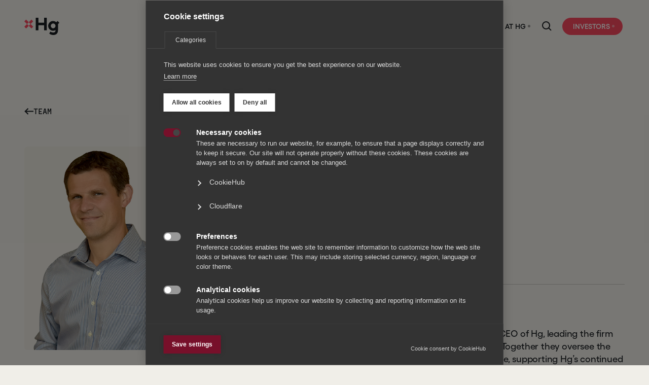

--- FILE ---
content_type: text/html; charset=utf-8
request_url: https://hgcapital.com/team/steven-batchelor
body_size: 17138
content:
<!DOCTYPE html><html lang="en"><head><meta charSet="utf-8"/><meta name="description" content="Hg is a leading investor in European and transatlantic software and services businesses."/><meta name="twitter:card" content="summary_large_image"/><meta name="twitter:site" content="@hgcapital"/><meta name="twitter:creator" content="@hgcapital"/><meta property="og:description" content="Hg is a leading investor in European and transatlantic software and services businesses."/><meta property="og:locale" content="en_GB"/><link rel="apple-touch-icon" sizes="180x180" href="/favicon/apple-touch-icon.png"/><link rel="icon" type="image/png" sizes="32x32" href="/favicon/favicon-32x32.png"/><link rel="icon" type="image/png" sizes="16x16" href="/favicon/favicon-16x16.png"/><link rel="manifest" href="/favicon/site.webmanifest"/><link rel="mask-icon" href="/favicon/safari-pinned-tab.svg" color="#5B67D5"/><link rel="shortcut icon" href="/favicon/favicon.ico"/><meta name="msapplication-TileColor" content="#F8495E"/><meta name="msapplication-config" content="/favicon/browserconfig.xml"/><meta name="viewport" content="width=device-width, initial-scale=1.0"/><meta name="theme-color" content="#1A1E22"/><link rel="alternate" type="application/rss+xml" href="/feed.xml"/><title>Steven Batchelor - Hg | Hg</title><meta name="robots" content="index,follow"/><meta property="og:title" content="Steven Batchelor - Hg | Hg"/><meta property="og:url" content="https://hgcapital.com/team/steven-batchelor"/><meta property="og:type" content="website"/><meta property="og:image" content="https://hgcapital.com/_next/static/media/share.38acadfa.jpeg"/><link rel="canonical" href="https://hgcapital.com/team/steven-batchelor"/><link rel="preload" as="image" href="https://images.ctfassets.net/vjxh3n2vfv4b/7dBNPaFJWk89NWme3dzd1G/8717a6fa3eefa639bccb42fee6518b96/Secondaries_announcement.jpg"/><link rel="preload" as="image" href="https://images.ctfassets.net/vjxh3n2vfv4b/2X4ZgO4rBly06BNkXzu2qM/229c95dd1731e1e61d920e6e867632d3/JBB_SB.jpg"/><link rel="preload" as="image" href="https://images.ctfassets.net/vjxh3n2vfv4b/1kiSHW3qtA5YNPg8KoNFzR/1e4e9f7072bbe02177452ff21e9ffda1/Group_268.jpg"/><link rel="preload" as="image" href="https://images.ctfassets.net/vjxh3n2vfv4b/2PoiNDK1wZgE7dEWR0b1JF/1db112dcc75b2b69a8173a3100bd5fa4/PEi_article.png"/><link rel="preload" as="image" href="https://images.ctfassets.net/vjxh3n2vfv4b/VsXNoIIzYTpSB4Z7ApQyr/04f67930878ee8dabc5decd5e4025f78/New_website_News_article_default_images.png"/><meta name="next-head-count" content="30"/><link rel="preload" href="/fonts/Gellix/Gellix-Medium.woff2" as="font" type="font/woff2" crossorigin="anonymous"/><link rel="preload" href="/fonts/Gellix/Gellix-SemiBold.woff2" as="font" type="font/woff2" crossorigin="anonymous"/><link rel="preload" href="/fonts/FraktionMono/PPFraktionMonoBold.woff2" as="font" type="font/woff2" crossorigin="anonymous"/><noscript data-n-css=""></noscript><script defer="" nomodule="" src="/_next/static/chunks/polyfills-c67a75d1b6f99dc8.js"></script><script src="/_next/static/chunks/webpack-5bc3c02718d096b9.js" defer=""></script><script src="/_next/static/chunks/framework-dfb4b001ca8efcfd.js" defer=""></script><script src="/_next/static/chunks/main-e80ac8db0fe06c69.js" defer=""></script><script src="/_next/static/chunks/pages/_app-a9d89bfcd010a1c8.js" defer=""></script><script src="/_next/static/chunks/8333-87326868bd50bab2.js" defer=""></script><script src="/_next/static/chunks/5680-ea8d485b6c965705.js" defer=""></script><script src="/_next/static/chunks/4068-b8de2d2c5c86d8ec.js" defer=""></script><script src="/_next/static/chunks/8582-6f993cca82a5ae9d.js" defer=""></script><script src="/_next/static/chunks/7471-4f1a294bb4c59be6.js" defer=""></script><script src="/_next/static/chunks/3221-83e216e135334642.js" defer=""></script><script src="/_next/static/chunks/6005-20b7d6a8d5b5eb5e.js" defer=""></script><script src="/_next/static/chunks/2473-ec7693f07efc2f2e.js" defer=""></script><script src="/_next/static/chunks/341-c69ea526d5caa652.js" defer=""></script><script src="/_next/static/chunks/pages/team/%5Bslug%5D-e11e80a6bbac900c.js" defer=""></script><script src="/_next/static/WX6DEqbGfB6X-p-Ema2rm/_buildManifest.js" defer=""></script><script src="/_next/static/WX6DEqbGfB6X-p-Ema2rm/_ssgManifest.js" defer=""></script><style id="__jsx-619744522">@font-face{font-family:Gellix;src:url(/fonts/Gellix/Gellix-Medium.woff2)format(url("woff2"));src:url(/fonts/Gellix/Gellix-Medium.woff2)format("woff2");font-weight:500;font-style:normal}@font-face{font-family:Gellix;src:url(/fonts/Gellix/Gellix-SemiBold.woff2)format(url("woff2"));src:url(/fonts/Gellix/Gellix-SemiBold.woff2)format("woff2");font-weight:600;font-style:normal}@font-face{font-family:Fraktion Mono;src:url(/fonts/FraktionMono/PPFraktionMonoBold.woff2)format(url("woff2"));src:url(/fonts/FraktionMono/PPFraktionMonoBold.woff2)format("woff2");font-weight:700;font-style:normal}</style><style data-styled="" data-styled-version="5.3.5">.cyrXgy{width:100%;margin:0 auto;padding-left:2.4rem;padding-right:2.4rem;}/*!sc*/
@media (min-width:48rem){.cyrXgy{padding-left:3.6rem;}}/*!sc*/
@media (min-width:77.5rem){.cyrXgy{padding-left:4.8rem;}}/*!sc*/
@media (min-width:48rem){.cyrXgy{padding-right:3.6rem;}}/*!sc*/
@media (min-width:77.5rem){.cyrXgy{padding-right:4.8rem;}}/*!sc*/
.chtdoy{width:100%;max-width:192rem;margin:0 auto;padding-left:2.4rem;padding-right:2.4rem;}/*!sc*/
@media (min-width:48rem){.chtdoy{padding-left:3.6rem;}}/*!sc*/
@media (min-width:77.5rem){.chtdoy{padding-left:4.8rem;}}/*!sc*/
@media (min-width:48rem){.chtdoy{padding-right:3.6rem;}}/*!sc*/
@media (min-width:77.5rem){.chtdoy{padding-right:4.8rem;}}/*!sc*/
data-styled.g1[id="index-style__ContainerMain-sc-913875fe-0"]{content:"cyrXgy,chtdoy,"}/*!sc*/
.VEKYG{position:fixed;top:0;left:0;-webkit-transform:translate(50vw,50vh);-ms-transform:translate(50vw,50vh);transform:translate(50vw,50vh);width:7rem;height:7rem;z-index:1;pointer-events:none;}/*!sc*/
.VEKYG svg{-webkit-transform:scale(0);-ms-transform:scale(0);transform:scale(0);-webkit-transition:-webkit-transform 0.2s cubic-bezier(1.000,0.000,0.000,1.000);-webkit-transition:transform 0.2s cubic-bezier(1.000,0.000,0.000,1.000);transition:transform 0.2s cubic-bezier(1.000,0.000,0.000,1.000);}/*!sc*/
.VEKYG.show svg{-webkit-transform:scale(1);-ms-transform:scale(1);transform:scale(1);-webkit-transition:-webkit-transform 0.3s cubic-bezier(1.000,0.000,0.000,1.000);-webkit-transition:transform 0.3s cubic-bezier(1.000,0.000,0.000,1.000);transition:transform 0.3s cubic-bezier(1.000,0.000,0.000,1.000);}/*!sc*/
data-styled.g3[id="index-style__CursorMain-sc-25c745f-0"]{content:"VEKYG,"}/*!sc*/
.fdYKsr{display:none;}/*!sc*/
data-styled.g4[id="index-style__CursorSvg-sc-25c745f-1"]{content:"fdYKsr,"}/*!sc*/
.eNoyIv{display:grid;grid-column-gap:clamp(1.6rem,calc(1.6rem + (24 - 16) * (min(100vw,100vh * 1.7777777777777777) - 37.5rem) / (1024 - 375)),clamp(2.4rem,calc(min(100vw,100vh * 1.7777777777777777) / 1920 * 24),(192rem / 1920) * 24));grid-template-columns:repeat(2,1fr);}/*!sc*/
@media (min-width:48rem){.eNoyIv{grid-template-columns:repeat(12,1fr);}}/*!sc*/
data-styled.g7[id="index-style__GridMain-sc-ff58bd7-0"]{content:"eNoyIv,"}/*!sc*/
.iCZefO{grid-column:1 / -1;}/*!sc*/
@media (min-width:48rem){.iCZefO{grid-column:1 / span 4;}}/*!sc*/
@media (min-width:112.5rem){.iCZefO{grid-column:2 / span 4;}}/*!sc*/
.fLWLMK{grid-column:1 / -1;}/*!sc*/
@media (min-width:48rem){.fLWLMK{grid-column:6 / span 7;}}/*!sc*/
@media (min-width:112.5rem){.fLWLMK{grid-column:7 / span 5;}}/*!sc*/
.eJgrBz{grid-column:1 / -1;}/*!sc*/
@media (min-width:48rem){.eJgrBz{grid-column:2 / span 10;}}/*!sc*/
@media (min-width:77.5rem){.eJgrBz{grid-column:3 / span 8;}}/*!sc*/
.tEaHZ{grid-column:1 / -1;}/*!sc*/
@media (min-width:20rem){.tEaHZ{grid-column:span 1;}}/*!sc*/
@media (min-width:48rem){.tEaHZ{grid-column:span 2;}}/*!sc*/
.hnaCun{grid-column:1 / -1;}/*!sc*/
@media (min-width:20rem){.hnaCun{grid-column:span 1;}}/*!sc*/
@media (min-width:48rem){.hnaCun{grid-column:12 / span 1;}}/*!sc*/
@media (min-width:48rem){.hnaCun{-webkit-order:4;-ms-flex-order:4;order:4;}}/*!sc*/
.gSUcaq{grid-column:1 / -1;}/*!sc*/
@media (min-width:20rem){.gSUcaq{grid-column:span 1;}}/*!sc*/
@media (min-width:48rem){.gSUcaq{grid-column:span 3;}}/*!sc*/
@media (min-width:48rem){.gSUcaq{-webkit-order:2;-ms-flex-order:2;order:2;}}/*!sc*/
@media (min-width:77.5rem){.gSUcaq{grid-column:span 2;}}/*!sc*/
.jnhGDT{grid-column:1 / -1;}/*!sc*/
@media (min-width:20rem){.jnhGDT{grid-column:span 1;}}/*!sc*/
@media (min-width:48rem){.jnhGDT{grid-column:span 3;}}/*!sc*/
@media (min-width:48rem){.jnhGDT{-webkit-order:3;-ms-flex-order:3;order:3;}}/*!sc*/
@media (min-width:77.5rem){.jnhGDT{grid-column:span 2;}}/*!sc*/
.bBDca-d{grid-column:1 / -1;}/*!sc*/
@media (min-width:48rem){.bBDca-d{grid-column:3 / span 10;}}/*!sc*/
@media (min-width:48rem){.bBDca-d{-webkit-order:5;-ms-flex-order:5;order:5;}}/*!sc*/
data-styled.g8[id="index-style__GridItemMain-sc-eba040e5-0"]{content:"iCZefO,fLWLMK,eJgrBz,tEaHZ,hnaCun,gSUcaq,jnhGDT,bBDca-d,"}/*!sc*/
.iuQviZ{position:relative;z-index:2;}/*!sc*/
data-styled.g9[id="index-style__MenuToggleWrapper-sc-58594fa-0"]{content:"iuQviZ,"}/*!sc*/
.GiAif{position:relative;width:6.6rem;height:3.4rem;overflow:hidden;border:none;border-radius:3rem;background-color:rgba(51,61,73,0.32);opacity:0;}/*!sc*/
.GiAif::before{content:'';position:absolute;inset:0;display:block;pointer-events:none;background:url(/_next/static/media/noise.d33a6765.png);opacity:0.04;}/*!sc*/
@media (min-width:64rem){.GiAif{display:none;}}/*!sc*/
data-styled.g10[id="index-style__MenuToggleMain-sc-58594fa-1"]{content:"GiAif,"}/*!sc*/
.lhGuUW{position:absolute;left:calc(50% - 0.9rem);width:1.8rem;height:0.2rem;background-color:#FFFFFF;}/*!sc*/
.lhGuUW:first-child{top:calc(50% - 0.4rem);}/*!sc*/
.lhGuUW:last-child{top:calc(50% + 0.2rem);}/*!sc*/
data-styled.g11[id="index-style__MenuToggleBar-sc-58594fa-2"]{content:"lhGuUW,"}/*!sc*/
.eONFwk{position:fixed;top:0;left:0;right:0;z-index:31;}/*!sc*/
data-styled.g12[id="index-style__HeaderContainer-sc-66c3feba-0"]{content:"eONFwk,"}/*!sc*/
.ckSyAy{position:absolute;top:0;left:0;-webkit-transform:translateX(-200%);-ms-transform:translateX(-200%);transform:translateX(-200%);}/*!sc*/
data-styled.g13[id="index-style__SkipToContent-sc-66c3feba-1"]{content:"ckSyAy,"}/*!sc*/
.fYsAGl{position:relative;display:-webkit-box;display:-webkit-flex;display:-ms-flexbox;display:flex;-webkit-align-items:center;-webkit-box-align:center;-ms-flex-align:center;align-items:center;-webkit-box-pack:justify;-webkit-justify-content:space-between;-ms-flex-pack:justify;justify-content:space-between;margin-top:3rem;color:#FFFFFF;}/*!sc*/
@media (min-width:112.5rem){.fYsAGl{margin-top:5rem;}}/*!sc*/
data-styled.g14[id="index-style__HeaderMain-sc-66c3feba-2"]{content:"fYsAGl,"}/*!sc*/
.fddoNN{position:relative;z-index:2;opacity:0;}/*!sc*/
.fddoNN a{display:block;}/*!sc*/
data-styled.g15[id="index-style__HeaderLogo-sc-66c3feba-3"]{content:"fddoNN,"}/*!sc*/
.qLEYk{display:none;}/*!sc*/
@media (min-width:64rem){.qLEYk{position:relative;display:-webkit-box;display:-webkit-flex;display:-ms-flexbox;display:flex;-webkit-align-items:center;-webkit-box-align:center;-ms-flex-align:center;align-items:center;opacity:0;}}/*!sc*/
data-styled.g16[id="index-style__HeaderNav-sc-66c3feba-4"]{content:"qLEYk,"}/*!sc*/
.dDXAsi{position:absolute;inset:0;overflow:hidden;border-radius:3rem;-webkit-backdrop-filter:blur(3rem);backdrop-filter:blur(3rem);}/*!sc*/
data-styled.g17[id="index-style__HeaderNavBackground-sc-66c3feba-5"]{content:"dDXAsi,"}/*!sc*/
.jfVrFM{position:absolute;inset:0;background-color:rgba(51,61,73,0.32);}/*!sc*/
.jfVrFM::before{content:'';position:absolute;inset:0;background-image:url(/_next/static/media/noise.d33a6765.png);opacity:0.04;}/*!sc*/
data-styled.g18[id="index-style__HeaderNavBackgroundInner-sc-66c3feba-6"]{content:"jfVrFM,"}/*!sc*/
.hkZQjh{display:none;}/*!sc*/
@media (min-width:64rem){.hkZQjh{position:relative;display:-webkit-box;display:-webkit-flex;display:-ms-flexbox;display:flex;-webkit-align-items:center;-webkit-box-align:center;-ms-flex-align:center;align-items:center;-webkit-box-pack:justify;-webkit-justify-content:space-between;-ms-flex-pack:justify;justify-content:space-between;list-style:none;text-align:right;padding:0 0.4rem 0 0.8rem;color:currentColor;-webkit-transition:color 0.2s cubic-bezier(1.000,0.000,0.000,1.000);transition:color 0.2s cubic-bezier(1.000,0.000,0.000,1.000);}}/*!sc*/
data-styled.g19[id="index-style__HeaderMenu-sc-66c3feba-7"]{content:"hkZQjh,"}/*!sc*/
.letZGM{display:-webkit-box;display:-webkit-flex;display:-ms-flexbox;display:flex;-webkit-align-items:center;-webkit-box-align:center;-ms-flex-align:center;align-items:center;}/*!sc*/
data-styled.g20[id="index-style__HeaderMenuListItem-sc-66c3feba-8"]{content:"letZGM,"}/*!sc*/
.eGJuHg{padding-right:0.9rem;padding-left:0.1rem;}/*!sc*/
@media (min-width:112.5rem){.eGJuHg{padding-right:2rem;padding-left:0.7rem;}}/*!sc*/
data-styled.g21[id="index-style__HeaderSearchItem-sc-66c3feba-9"]{content:"eGJuHg,"}/*!sc*/
.YCzuP{padding:1.2rem 1.2rem;border:none;background:none;border-radius:0.6rem;}/*!sc*/
data-styled.g22[id="index-style__HeaderSearchOpen-sc-66c3feba-10"]{content:"YCzuP,"}/*!sc*/
.cfgqAH{position:absolute;top:0;right:0;bottom:0;display:-webkit-box;display:-webkit-flex;display:-ms-flexbox;display:flex;width:100%;max-width:48rem;pointer-events:none;opacity:0;}/*!sc*/
data-styled.g23[id="index-style__HeaderSearch-sc-66c3feba-11"]{content:"cfgqAH,"}/*!sc*/
.kLFVLB{position:fixed;inset:0;-webkit-transform:translateX(-100%);-ms-transform:translateX(-100%);transform:translateX(-100%);height:calc(var(--vh,1vh) * 100);z-index:1;pointer-events:none;text-align:center;color:#FFFFFF;background:linear-gradient(180deg,#2e136b 27.08%,#3530a7 100%);-webkit-transition:-webkit-transform 0.2s cubic-bezier(1.000,0.000,0.000,1.000);-webkit-transition:transform 0.2s cubic-bezier(1.000,0.000,0.000,1.000);transition:transform 0.2s cubic-bezier(1.000,0.000,0.000,1.000);}/*!sc*/
@media (min-width:64rem){.kLFVLB{display:none;}}/*!sc*/
data-styled.g24[id="index-style__MobileNav-sc-66c3feba-12"]{content:"kLFVLB,"}/*!sc*/
.eeOsuX{position:absolute;inset:0;padding-top:13vh;padding-bottom:14rem;overflow:auto;}/*!sc*/
data-styled.g25[id="index-style__MobileNavMain-sc-66c3feba-13"]{content:"eeOsuX,"}/*!sc*/
.storg{list-style:none;}/*!sc*/
data-styled.g26[id="index-style__MobileMenu-sc-66c3feba-14"]{content:"storg,"}/*!sc*/
.hVYDLV a{-webkit-text-decoration:none;text-decoration:none;}/*!sc*/
data-styled.g27[id="index-style__MobileMenuItem-sc-66c3feba-15"]{content:"hVYDLV,"}/*!sc*/
.IqDwX{display:-webkit-inline-box;display:-webkit-inline-flex;display:-ms-inline-flexbox;display:inline-flex;-webkit-align-items:flex-start;-webkit-box-align:flex-start;-ms-flex-align:flex-start;align-items:flex-start;-webkit-box-pack:center;-webkit-justify-content:center;-ms-flex-pack:center;justify-content:center;font-size:2.2rem;font-weight:600;line-height:1.1818181818;text-transform:uppercase;border:none;border-radius:3rem;background:transparent;}/*!sc*/
.IqDwX::after{content:'';display:block;width:0.5rem;height:0.5rem;margin-top:0.4rem;margin-left:0.4rem;border-radius:50%;background-color:currentColor;opacity:0.4;-webkit-transition:opacity 0.2s cubic-bezier(1.000,0.000,0.000,1.000), background-color 0.2s cubic-bezier(1.000,0.000,0.000,1.000);transition:opacity 0.2s cubic-bezier(1.000,0.000,0.000,1.000), background-color 0.2s cubic-bezier(1.000,0.000,0.000,1.000);}/*!sc*/
.jcDQbc{display:-webkit-inline-box;display:-webkit-inline-flex;display:-ms-inline-flexbox;display:inline-flex;-webkit-align-items:flex-start;-webkit-box-align:flex-start;-ms-flex-align:flex-start;align-items:flex-start;-webkit-box-pack:center;-webkit-justify-content:center;-ms-flex-pack:center;justify-content:center;font-size:2.2rem;font-weight:600;line-height:1.1818181818;text-transform:uppercase;border:none;border-radius:3rem;background:transparent;}/*!sc*/
.jcDQbc::after{content:'';display:block;width:0.5rem;height:0.5rem;margin-top:0.4rem;margin-left:0.4rem;border-radius:50%;background-color:#F8495E;opacity:1;-webkit-transition:opacity 0.2s cubic-bezier(1.000,0.000,0.000,1.000), background-color 0.2s cubic-bezier(1.000,0.000,0.000,1.000);transition:opacity 0.2s cubic-bezier(1.000,0.000,0.000,1.000), background-color 0.2s cubic-bezier(1.000,0.000,0.000,1.000);}/*!sc*/
.jnThnJ{display:-webkit-inline-box;display:-webkit-inline-flex;display:-ms-inline-flexbox;display:inline-flex;-webkit-align-items:flex-start;-webkit-box-align:flex-start;-ms-flex-align:flex-start;align-items:flex-start;-webkit-box-pack:center;-webkit-justify-content:center;-ms-flex-pack:center;justify-content:center;padding:1.2rem 4rem 1.4rem;font-size:2.2rem;font-weight:600;line-height:1.1818181818;text-transform:uppercase;border:none;border-radius:3rem;background:#F8495E;}/*!sc*/
.jnThnJ::after{content:'';display:block;width:0.5rem;height:0.5rem;margin-top:0.4rem;margin-left:0.4rem;border-radius:50%;background-color:currentColor;opacity:0.4;-webkit-transition:opacity 0.2s cubic-bezier(1.000,0.000,0.000,1.000), background-color 0.2s cubic-bezier(1.000,0.000,0.000,1.000);transition:opacity 0.2s cubic-bezier(1.000,0.000,0.000,1.000), background-color 0.2s cubic-bezier(1.000,0.000,0.000,1.000);}/*!sc*/
data-styled.g28[id="index-style__MobileMenuLink-sc-66c3feba-16"]{content:"IqDwX,jcDQbc,jnThnJ,"}/*!sc*/
.cWtTOB{position:fixed;right:0;bottom:0;left:0;display:block;height:17.6rem;pointer-events:none;background:linear-gradient(180deg,rgba(54,48,167,0) 0%,#3630a7 100%);}/*!sc*/
data-styled.g29[id="index-style__MobileOverlay-sc-66c3feba-17"]{content:"cWtTOB,"}/*!sc*/
.ksrEzn{position:absolute;top:10.9rem;right:2.4rem;left:2.4rem;display:-webkit-box;display:-webkit-flex;display:-ms-flexbox;display:flex;height:6.4rem;padding-right:1.2rem;padding-left:1.2rem;pointer-events:none;border-radius:5rem;background-color:rgba(255,255,255,0.25);opacity:0;}/*!sc*/
.ksrEzn::before{content:'';position:absolute;inset:0;display:block;background:url(/_next/static/media/noise.d33a6765.png);opacity:0.06;}/*!sc*/
data-styled.g30[id="index-style__MobileNavSearch-sc-66c3feba-18"]{content:"ksrEzn,"}/*!sc*/
.hDYieE path{-webkit-transition:fill 0.2s cubic-bezier(1.000,0.000,0.000,1.000);transition:fill 0.2s cubic-bezier(1.000,0.000,0.000,1.000);}/*!sc*/
data-styled.g31[id="Logo__LogoSvg-sc-d8b0bac1-0"]{content:"hDYieE,"}/*!sc*/
.fgzWQI{position:relative;}/*!sc*/
.fgzWQI:focus-within::after{opacity:1;}/*!sc*/
.fgzWQI:focus-within input{outline:none;}/*!sc*/
data-styled.g32[id="index-style__InputWrapper-sc-23145189-0"]{content:"fgzWQI,"}/*!sc*/
.bKOvhx{-webkit-appearance:none;-moz-appearance:none;appearance:none;display:block;width:100%;color:currentColor;border:none;background-color:transparent;}/*!sc*/
@media (max-width:77.4375rem){.bKOvhx{font-size:1.6rem;}}/*!sc*/
.bKOvhx::-webkit-input-placeholder{color:currentColor;}/*!sc*/
.bKOvhx::-moz-placeholder{color:currentColor;}/*!sc*/
.bKOvhx:-ms-input-placeholder{color:currentColor;}/*!sc*/
.bKOvhx::placeholder{color:currentColor;}/*!sc*/
data-styled.g33[id="index-style__InputMain-sc-23145189-1"]{content:"bKOvhx,"}/*!sc*/
.gryyJO{position:absolute;top:50%;left:0;-webkit-transform-origin:0% 0%;-ms-transform-origin:0% 0%;transform-origin:0% 0%;-webkit-transform:translateY(-50%);-ms-transform:translateY(-50%);transform:translateY(-50%);visibility:hidden;-webkit-transition:-webkit-transform 0.15s ease,opacity 0.15s ease;-webkit-transition:transform 0.15s ease,opacity 0.15s ease;transition:transform 0.15s ease,opacity 0.15s ease;will-change:transform,opacity;}/*!sc*/
data-styled.g34[id="index-style__InputLabel-sc-23145189-2"]{content:"gryyJO,"}/*!sc*/
.gZYgcS{position:relative;display:-webkit-box;display:-webkit-flex;display:-ms-flexbox;display:flex;-webkit-align-items:center;-webkit-box-align:center;-ms-flex-align:center;align-items:center;width:100%;color:currentColor;}/*!sc*/
.gZYgcS .index-style__InputWrapper-sc-23145189-0{-webkit-order:2;-ms-flex-order:2;order:2;-webkit-flex:1;-ms-flex:1;flex:1;}/*!sc*/
data-styled.g35[id="index-style__SearchInputMain-sc-c9e052c1-0"]{content:"gZYgcS,"}/*!sc*/
.cXSmHG{-webkit-order:1;-ms-flex-order:1;order:1;display:grid;place-items:center;width:4.4rem;height:4.4rem;background:none;border:none;}/*!sc*/
data-styled.g36[id="index-style__SearchInputSubmit-sc-c9e052c1-1"]{content:"cXSmHG,"}/*!sc*/
.iRdmYT{-webkit-order:3;-ms-flex-order:3;order:3;display:grid;place-items:center;width:4.4rem;height:4.4rem;background:none;border:none;opacity:0.4;-webkit-transition:opacity 0.15s cubic-bezier(1.000,0.000,0.000,1.000);transition:opacity 0.15s cubic-bezier(1.000,0.000,0.000,1.000);}/*!sc*/
.iRdmYT:hover{opacity:1;}/*!sc*/
data-styled.g37[id="index-style__SearchInputClose-sc-c9e052c1-2"]{content:"iRdmYT,"}/*!sc*/
.fImCtA{position:absolute;top:calc(100% + 0.3rem);right:0;left:0;padding-left:4rem;padding-right:4rem;border-radius:2.4rem;pointer-events:none;opacity:0;-webkit-transition:opacity 0.2s cubic-bezier(1.000,0.000,0.000,1.000);transition:opacity 0.2s cubic-bezier(1.000,0.000,0.000,1.000);}/*!sc*/
data-styled.g38[id="index-style__SearchAutocomplete-sc-c9e052c1-3"]{content:"fImCtA,"}/*!sc*/
.dSqzbj{position:relative;display:-webkit-box;display:-webkit-flex;display:-ms-flexbox;display:flex;-webkit-align-items:center;-webkit-box-align:center;-ms-flex-align:center;align-items:center;-webkit-box-pack:center;-webkit-justify-content:center;-ms-flex-pack:center;justify-content:center;gap:1.6rem;padding-top:2.4rem;padding-bottom:2.4rem;-webkit-text-decoration:none;text-decoration:none;color:#C4D1DF;-webkit-transition:color 0.2s cubic-bezier(1.000,0.000,0.000,1.000);transition:color 0.2s cubic-bezier(1.000,0.000,0.000,1.000);}/*!sc*/
.dSqzbj:hover,.dSqzbj:focus{color:#C4D1DF;}/*!sc*/
.dSqzbj svg{position:relative;}/*!sc*/
data-styled.g39[id="index-style__SearchAutocompleteLink-sc-c9e052c1-4"]{content:"dSqzbj,"}/*!sc*/
.hKDvhU{display:block;opacity:0;}/*!sc*/
.hKDvhU .split__mask{overflow:hidden;padding-bottom:0.12em;}/*!sc*/
.hKDvhU .split__mask:not(:first-child){margin-top:-0.12em;}/*!sc*/
.hKDvhU .split__mask:last-child{margin-bottom:-0.12em;}/*!sc*/
.hKDvhU .split__text{display:inline-block;will-change:transform,opacity;-webkit-transform:translateY(0.8rem);-ms-transform:translateY(0.8rem);transform:translateY(0.8rem);opacity:0;-webkit-transition-property:-webkit-transform,opacity;-webkit-transition-property:transform,opacity;transition-property:transform,opacity;-webkit-transition-duration:2s;transition-duration:2s;-webkit-transition-timing-function:cubic-bezier(0.20,0.00,0.00,1.00);transition-timing-function:cubic-bezier(0.20,0.00,0.00,1.00);}/*!sc*/
data-styled.g41[id="index-style__SplitTextWrapper-sc-2e404cde-0"]{content:"hKDvhU,"}/*!sc*/
.ziaQa{-webkit-transform:translateY(2rem);-ms-transform:translateY(2rem);transform:translateY(2rem);display:block;opacity:0;-webkit-transition:opacity 1.5s cubic-bezier(0.190,1.000,0.220,1.000),-webkit-transform 1.5s cubic-bezier(0.190,1.000,0.220,1.000);-webkit-transition:opacity 1.5s cubic-bezier(0.190,1.000,0.220,1.000),transform 1.5s cubic-bezier(0.190,1.000,0.220,1.000);transition:opacity 1.5s cubic-bezier(0.190,1.000,0.220,1.000),transform 1.5s cubic-bezier(0.190,1.000,0.220,1.000);}/*!sc*/
data-styled.g45[id="index-style__AnimateFade-sc-26fbb0de-3"]{content:"ziaQa,"}/*!sc*/
.kApssb{position:relative;padding-top:0.4rem;padding-bottom:0.4rem;}/*!sc*/
@media (min-width:90rem){.kApssb{padding-top:0.4rem;padding-bottom:0.4rem;}}/*!sc*/
.kApssb a{-webkit-text-decoration:none;text-decoration:none;}/*!sc*/
data-styled.g48[id="index-style__HeaderMenuItemMain-sc-7e4446dc-0"]{content:"kApssb,"}/*!sc*/
.UDgqj{display:-webkit-box;display:-webkit-flex;display:-ms-flexbox;display:flex;-webkit-align-items:flex-start;-webkit-box-align:flex-start;-ms-flex-align:flex-start;align-items:flex-start;padding:1rem 1rem;font-size:1.4rem;font-weight:600;line-height:1;text-transform:uppercase;-webkit-text-decoration:none;text-decoration:none;white-space:nowrap;}/*!sc*/
@media (min-width:90rem){.UDgqj{padding:1rem 1.6rem;font-size:1.6rem;}}/*!sc*/
.UDgqj::after{content:'';display:block;width:0.5rem;height:0.5rem;margin-top:0.4rem;margin-left:0.4rem;border-radius:50%;background-color:currentColor;opacity:0.4;-webkit-transition:opacity 0.2s cubic-bezier(1.000,0.000,0.000,1.000), background-color 0.2s cubic-bezier(1.000,0.000,0.000,1.000) 0.5s, color 0.2s cubic-bezier(1.000,0.000,0.000,1.000) 0.5s;transition:opacity 0.2s cubic-bezier(1.000,0.000,0.000,1.000), background-color 0.2s cubic-bezier(1.000,0.000,0.000,1.000) 0.5s, color 0.2s cubic-bezier(1.000,0.000,0.000,1.000) 0.5s;}/*!sc*/
.UDgqj:hover::after,.UDgqj:focus::after{opacity:1;}/*!sc*/
.wVZco{display:-webkit-box;display:-webkit-flex;display:-ms-flexbox;display:flex;-webkit-align-items:flex-start;-webkit-box-align:flex-start;-ms-flex-align:flex-start;align-items:flex-start;padding:1rem 1rem;font-size:1.4rem;font-weight:600;line-height:1;text-transform:uppercase;-webkit-text-decoration:none;text-decoration:none;white-space:nowrap;}/*!sc*/
@media (min-width:90rem){.wVZco{padding:1rem 1.6rem;font-size:1.6rem;}}/*!sc*/
.wVZco::after{content:'';display:block;width:0.5rem;height:0.5rem;margin-top:0.4rem;margin-left:0.4rem;border-radius:50%;background-color:#F8495E;opacity:1;-webkit-transition:opacity 0.2s cubic-bezier(1.000,0.000,0.000,1.000), background-color 0.2s cubic-bezier(1.000,0.000,0.000,1.000) 0.5s, color 0.2s cubic-bezier(1.000,0.000,0.000,1.000) 0.5s;transition:opacity 0.2s cubic-bezier(1.000,0.000,0.000,1.000), background-color 0.2s cubic-bezier(1.000,0.000,0.000,1.000) 0.5s, color 0.2s cubic-bezier(1.000,0.000,0.000,1.000) 0.5s;}/*!sc*/
.wVZco:hover::after,.wVZco:focus::after{opacity:1;}/*!sc*/
.jnbacW{display:-webkit-box;display:-webkit-flex;display:-ms-flexbox;display:flex;-webkit-align-items:flex-start;-webkit-box-align:flex-start;-ms-flex-align:flex-start;align-items:flex-start;padding:1rem 1.6rem 1rem 2.1rem;font-size:1.4rem;font-weight:600;line-height:1;text-transform:uppercase;-webkit-text-decoration:none;text-decoration:none;white-space:nowrap;color:#FFFFFF;background-color:#F8495E;border-radius:3rem;}/*!sc*/
@media (min-width:90rem){.jnbacW{padding:1.1rem 1.6rem 1.2rem 2.1rem;font-size:1.6rem;}}/*!sc*/
.jnbacW::after{content:'';display:block;width:0.5rem;height:0.5rem;margin-top:0.4rem;margin-left:0.4rem;border-radius:50%;background-color:currentColor;opacity:0.4;-webkit-transition:opacity 0.2s cubic-bezier(1.000,0.000,0.000,1.000), background-color 0.2s cubic-bezier(1.000,0.000,0.000,1.000) 0.5s, color 0.2s cubic-bezier(1.000,0.000,0.000,1.000) 0.5s;transition:opacity 0.2s cubic-bezier(1.000,0.000,0.000,1.000), background-color 0.2s cubic-bezier(1.000,0.000,0.000,1.000) 0.5s, color 0.2s cubic-bezier(1.000,0.000,0.000,1.000) 0.5s;}/*!sc*/
.jnbacW:hover::after,.jnbacW:focus::after{opacity:1;}/*!sc*/
data-styled.g49[id="index-style__HeaderMenuLink-sc-7e4446dc-1"]{content:"UDgqj,wVZco,jnbacW,"}/*!sc*/
.kNesMN{position:absolute;top:100%;left:-0.8rem;width:20.6rem;display:none;padding-top:0.4rem;z-index:2;text-align:left;}/*!sc*/
data-styled.g50[id="index-style__HeaderSubMenu-sc-7e4446dc-2"]{content:"kNesMN,"}/*!sc*/
.faBQbD{position:absolute;top:0.4rem;right:0;bottom:0;left:0;-webkit-backdrop-filter:blur(3rem);backdrop-filter:blur(3rem);border-radius:1.6rem;overflow:hidden;}/*!sc*/
.XSYMt{position:absolute;top:0.4rem;right:0;bottom:0;left:0;-webkit-backdrop-filter:blur(3rem);backdrop-filter:blur(3rem);border-radius:3rem;overflow:hidden;}/*!sc*/
data-styled.g51[id="index-style__HeaderSubMenuBackground-sc-7e4446dc-3"]{content:"faBQbD,XSYMt,"}/*!sc*/
.cPITTI{position:relative;}/*!sc*/
data-styled.g52[id="index-style__HeaderSubMenuInner-sc-7e4446dc-4"]{content:"cPITTI,"}/*!sc*/
.grxfdv{position:relative;display:block;padding:1.4rem 2.4rem;font-size:1.6rem;line-height:1.4;color:#C4D1DF;-webkit-text-decoration:none;text-decoration:none;-webkit-transition:color 0.15s cubic-bezier(1.000,0.000,0.000,1.000);transition:color 0.15s cubic-bezier(1.000,0.000,0.000,1.000);}/*!sc*/
.grxfdv:hover,.grxfdv:focus{color:#FFFFFF;}/*!sc*/
.grxfdv:not(:first-child)::before{content:'';position:absolute;top:0;left:2.4rem;right:0;display:block;height:0.1rem;background-color:rgba(196,209,223,0.2);}/*!sc*/
data-styled.g53[id="index-style__HeaderSubMenuLink-sc-7e4446dc-5"]{content:"grxfdv,"}/*!sc*/
.iYVsfo{display:block;min-width:0.1rem;min-height:4rem;}/*!sc*/
.iSCrup{display:block;min-width:0.1rem;min-height:1.6rem;}/*!sc*/
.eYWTHM{display:block;min-width:0.1rem;min-height:6.4rem;}/*!sc*/
.erlaij{display:block;min-width:0.1rem;min-height:clamp(12.2rem,calc(12.2rem + (208 - 122) * (min(100vw,100vh * 1.7777777777777777) - 37.5rem) / (1024 - 375)),clamp(20.8rem,calc(min(100vw,100vh * 1.7777777777777777) / 1920 * 208),(192rem / 1920) * 208));}/*!sc*/
.wEgNN{display:block;min-width:0.1rem;min-height:clamp(3.8rem,calc(3.8rem + (56 - 38) * (min(100vw,100vh * 1.7777777777777777) - 37.5rem) / (1024 - 375)),clamp(5.6rem,calc(min(100vw,100vh * 1.7777777777777777) / 1920 * 56),(192rem / 1920) * 56));}/*!sc*/
.cpUesx{display:block;min-width:0.1rem;min-height:clamp(1.6rem,calc(1.6rem + (54 - 16) * (min(100vw,100vh * 1.7777777777777777) - 37.5rem) / (1024 - 375)),clamp(5.4rem,calc(min(100vw,100vh * 1.7777777777777777) / 1920 * 54),(192rem / 1920) * 54));}/*!sc*/
.cCBswK{display:block;min-width:0.1rem;min-height:clamp(4rem,calc(4rem + (75 - 40) * (min(100vw,100vh * 1.7777777777777777) - 37.5rem) / (1024 - 375)),clamp(7.5rem,calc(min(100vw,100vh * 1.7777777777777777) / 1920 * 75),(192rem / 1920) * 75));}/*!sc*/
.iArnci{display:block;min-width:0.1rem;min-height:clamp(2.4rem,calc(2.4rem + (40 - 24) * (min(100vw,100vh * 1.7777777777777777) - 37.5rem) / (1024 - 375)),clamp(4rem,calc(min(100vw,100vh * 1.7777777777777777) / 1920 * 40),(192rem / 1920) * 40));}/*!sc*/
.hjMeuY{display:block;min-width:0.1rem;min-height:clamp(4rem,calc(4rem + (80 - 40) * (min(100vw,100vh * 1.7777777777777777) - 37.5rem) / (1024 - 375)),clamp(8rem,calc(min(100vw,100vh * 1.7777777777777777) / 1920 * 80),(192rem / 1920) * 80));}/*!sc*/
.gqAXzM{display:block;min-width:0.1rem;min-height:clamp(4.8rem,calc(4.8rem + (80 - 48) * (min(100vw,100vh * 1.7777777777777777) - 37.5rem) / (1024 - 375)),clamp(8rem,calc(min(100vw,100vh * 1.7777777777777777) / 1920 * 80),(192rem / 1920) * 80));}/*!sc*/
.jPnaak{display:block;min-width:0.1rem;min-height:clamp(4.8rem,calc(4.8rem + (120 - 48) * (min(100vw,100vh * 1.7777777777777777) - 37.5rem) / (1024 - 375)),clamp(12rem,calc(min(100vw,100vh * 1.7777777777777777) / 1920 * 120),(192rem / 1920) * 120));}/*!sc*/
.liFaQX{display:block;min-width:0.1rem;min-height:clamp(3.2rem,calc(3.2rem + (48 - 32) * (min(100vw,100vh * 1.7777777777777777) - 37.5rem) / (1024 - 375)),clamp(4.8rem,calc(min(100vw,100vh * 1.7777777777777777) / 1920 * 48),(192rem / 1920) * 48));}/*!sc*/
.jBnsMr{display:block;min-width:0.1rem;min-height:3.2rem;}/*!sc*/
.ixarVF{display:block;min-width:0.1rem;min-height:clamp(clamp(1.2rem,calc(1.2rem + (16 - 12) * (min(100vw,100vh * 1.7777777777777777) - 37.5rem) / (1024 - 375)),1.6rem),calc(min(100vw,100vh * 1.7777777777777777) / 1920 * 16),(192rem / 1920) * 16);}/*!sc*/
.jiPtIg{display:block;min-width:0.1rem;min-height:clamp(2.4rem,calc(2.4rem + (48 - 24) * (min(100vw,100vh * 1.7777777777777777) - 37.5rem) / (1024 - 375)),clamp(4.8rem,calc(min(100vw,100vh * 1.7777777777777777) / 1920 * 48),(192rem / 1920) * 48));}/*!sc*/
data-styled.g54[id="index-style__SpacerMain-sc-83f0d28c-0"]{content:"iYVsfo,iSCrup,eYWTHM,erlaij,wEgNN,cpUesx,cCBswK,iArnci,hjMeuY,gqAXzM,jPnaak,liFaQX,jBnsMr,ixarVF,jiPtIg,"}/*!sc*/
.WvniF{min-height:100vh;}/*!sc*/
.WvniF.enter{position:absolute;top:0;right:120%;width:100%;opacity:0;visibility:hidden;z-index:-1;}/*!sc*/
.WvniF.exit{z-index:1;}/*!sc*/
data-styled.g55[id="index-style__Main-sc-a3641da8-0"]{content:"WvniF,"}/*!sc*/
.kzFkdb{position:fixed;top:0;right:0;bottom:0;left:0;pointer-events:none;z-index:32;}/*!sc*/
data-styled.g56[id="index-style__TransitionMaskWrapper-sc-bb2ac5f3-0"]{content:"kzFkdb,"}/*!sc*/
.kgXfEE{position:relative;width:100%;height:calc(var(--vh,1vh) * 100);z-index:1;background-color:#4f3cc1;}/*!sc*/
data-styled.g57[id="index-style__TransitionMaskBlock-sc-bb2ac5f3-1"]{content:"kgXfEE,"}/*!sc*/
*,*::before,*::after{box-sizing:border-box;}/*!sc*/
*{margin:0;padding:0;}/*!sc*/
img,picture,video,canvas,svg,iframe{display:block;max-width:100%;}/*!sc*/
html{font-size:62.5%;-webkit-font-smoothing:antialiased;-moz-osx-font-smoothing:grayscale;-webkit-text-size-adjust:100%;-ms-text-size-adjust:100%;}/*!sc*/
body{font-size:1.8rem;font-family:Gellix,sans-serif;font-style:normal;font-weight:400;line-height:1.5;color:#1A1E22;}/*!sc*/
p,h1,h2,h3,h4,h5,h6{font-weight:normal;overflow-wrap:break-word;}/*!sc*/
a,button{color:currentColor;}/*!sc*/
input,button,textarea,select{font:inherit;}/*!sc*/
button{cursor:pointer;}/*!sc*/
strong{font-weight:600;}/*!sc*/
::-moz-selection{background:#1A1E22;color:#F0EEE8;text-shadow:none;}/*!sc*/
::selection{background:#1A1E22;color:#F0EEE8;text-shadow:none;}/*!sc*/
*:focus{outline:#5B67D5 auto 0.4rem;outline-style:solid;}/*!sc*/
*:focus:not(:focus-visible){outline:none;}/*!sc*/
:root{--reach-tabs:1;--reach-dialog:1;}/*!sc*/
*{-webkit-marquee-increment:0vw;}/*!sc*/
body{min-height:100vh;background-color:#F0EEE8;}/*!sc*/
body.disable-scroll{overflow:hidden;}/*!sc*/
[data-reach-dialog-overlay]{z-index:40;}/*!sc*/
.ch2-style-dark.ch2-icon{display:none !important;}/*!sc*/
.ch2-style-dark.ch2-icon svg{background:#1A1E22 !important;}/*!sc*/
.ch2-style-dark.ch2-icon a:hover svg{background:#5B67D5 !important;}/*!sc*/
.ch2-theme-bar .ch2-dialog{max-width:40rem;left:unset !important;right:2.4rem !important;bottom:2.4rem !important;background:#1A1E22 !important;-webkit-flex-direction:column;-ms-flex-direction:column;flex-direction:column;padding:3.6rem 2.4rem !important;border-radius:0.6rem;}/*!sc*/
@media (max-width:600px){.ch2-theme-bar .ch2-dialog{left:2.4rem !important;}}/*!sc*/
.ch2-theme-bar .ch2-dialog p{color:#FFFFFF !important;font-family:Gellix;font-weight:600;font-size:1.4rem !important;}/*!sc*/
.ch2-theme-bar .ch2-dialog p strong{font-size:1.8rem !important;line-height:1.1;}/*!sc*/
.ch2-theme-bar .ch2-dialog p a{-webkit-text-decoration:underline;text-decoration:underline;border-bottom:none !important;color:#FFFFFF;-webkit-transition:0.2s cubic-bezier(1.000,0.000,0.000,1.000);transition:0.2s cubic-bezier(1.000,0.000,0.000,1.000);}/*!sc*/
.ch2-theme-bar .ch2-dialog p a:hover{-webkit-text-decoration:underline !important;text-decoration:underline !important;color:#5B67D5 !important;}/*!sc*/
.ch2-theme-bar .ch2-dialog #ch2-dialog-title{display:block;margin-bottom:1rem;}/*!sc*/
.ch2-theme-bar .ch2-dialog-actions{margin-top:3.4rem !important;margin-left:0 !important;-webkit-box-pack:justify;-webkit-justify-content:space-between;-ms-flex-pack:justify;justify-content:space-between;}/*!sc*/
.ch2-theme-bar .ch2-dialog-actions button{background:none !important;border:1px solid #FFFFFF;border-radius:2.4rem;font-family:Fraktion Mono;font-weight:700;text-transform:uppercase;font-size:1.5rem !important;padding:1.5rem 2rem 1.8rem 2rem;margin:0 !important;color:#FFFFFF !important;}/*!sc*/
.ch2-theme-bar .ch2-dialog-actions button:hover{border:1px solid #C4D1DF;color:#C4D1DF !important;box-shadow:none;}/*!sc*/
.ch2-theme-bar .ch2-dialog-actions button.ch2-btn-secondary{opacity:0.4;}/*!sc*/
.ch2-theme-bar .ch2-dialog-actions button.ch2-btn-secondary:hover{opacity:1;border:1px solid #C4D1DF;color:#C4D1DF !important;}/*!sc*/
@media (max-width:600px){.ch2-theme-bar .ch2-dialog-actions button:first-child{margin-bottom:1.3rem !important;}}/*!sc*/
data-styled.g58[id="sc-global-eqMvFe1"]{content:"sc-global-eqMvFe1,"}/*!sc*/
.jlZgwy{max-width:10ch;font-size:clamp(6rem,calc(6rem + (80 - 60) * (min(100vw,100vh * 1.7777777777777777) - 76.8rem) / (1680 - 768)),clamp(8rem,calc(min(100vw,100vh * 1.7777777777777777) / 1920 * 80),(192rem / 1920) * 80));font-family:Gellix;font-weight:600;line-height:1.1;-webkit-letter-spacing:-0.03em;-moz-letter-spacing:-0.03em;-ms-letter-spacing:-0.03em;letter-spacing:-0.03em;}/*!sc*/
@media (min-width:64rem){.jlZgwy{line-height:0.9;}}/*!sc*/
data-styled.g59[id="TextStyles__Heading1Styled-sc-4ae9bf26-0"]{content:"jlZgwy,"}/*!sc*/
.cXbSgv{font-size:clamp(4rem,calc(4rem + (60 - 40) * (min(100vw,100vh * 1.7777777777777777) - 76.8rem) / (1680 - 768)),clamp(6rem,calc(min(100vw,100vh * 1.7777777777777777) / 1920 * 60),(192rem / 1920) * 60));font-family:Gellix;font-weight:600;line-height:1.1;-webkit-letter-spacing:-0.02em;-moz-letter-spacing:-0.02em;-ms-letter-spacing:-0.02em;letter-spacing:-0.02em;}/*!sc*/
@media (min-width:64rem){.cXbSgv{line-height:1;}}/*!sc*/
data-styled.g60[id="TextStyles__Heading2Styled-sc-4ae9bf26-1"]{content:"cXbSgv,"}/*!sc*/
.kcCSNT{font-size:clamp(clamp(2.1rem,calc(2.1rem + (24 - 21) * (min(100vw,100vh * 1.7777777777777777) - 76.8rem) / (1680 - 768)),2.4rem),calc(min(100vw,100vh * 1.7777777777777777) / 1920 * 24),(192rem / 1920) * 24);font-family:Gellix;font-weight:500;line-height:1.3;-webkit-letter-spacing:-0.01em;-moz-letter-spacing:-0.01em;-ms-letter-spacing:-0.01em;letter-spacing:-0.01em;color:#C4D1DF;}/*!sc*/
.jkgFOh{max-width:35ch;font-size:clamp(clamp(2.1rem,calc(2.1rem + (24 - 21) * (min(100vw,100vh * 1.7777777777777777) - 76.8rem) / (1680 - 768)),2.4rem),calc(min(100vw,100vh * 1.7777777777777777) / 1920 * 24),(192rem / 1920) * 24);font-family:Gellix;font-weight:500;line-height:1.3;-webkit-letter-spacing:-0.01em;-moz-letter-spacing:-0.01em;-ms-letter-spacing:-0.01em;letter-spacing:-0.01em;}/*!sc*/
data-styled.g63[id="TextStyles__ParaLargeStyled-sc-4ae9bf26-4"]{content:"kcCSNT,jkgFOh,"}/*!sc*/
.YcUYh{font-size:clamp(clamp(1.8rem,calc(1.8rem + (21 - 18) * (min(100vw,100vh * 1.7777777777777777) - 124rem) / (1680 - 1240)),2.1rem),calc(min(100vw,100vh * 1.7777777777777777) / 1920 * 21),(192rem / 1920) * 21);font-family:Gellix;font-weight:500;line-height:1.4;-webkit-letter-spacing:-0.01em;-moz-letter-spacing:-0.01em;-ms-letter-spacing:-0.01em;letter-spacing:-0.01em;}/*!sc*/
data-styled.g64[id="TextStyles__ParaRegularStyled-sc-4ae9bf26-5"]{content:"YcUYh,"}/*!sc*/
.fubPtt{font-size:clamp(clamp(1.3rem,calc(1.3rem + (14 - 13) * (min(100vw,100vh * 1.7777777777777777) - 37.5rem) / (1024 - 375)),1.4rem),calc(min(100vw,100vh * 1.7777777777777777) / 1920 * 14),(192rem / 1920) * 14);font-family:Gellix;font-weight:600;line-height:1.2;-webkit-letter-spacing:0.02em;-moz-letter-spacing:0.02em;-ms-letter-spacing:0.02em;letter-spacing:0.02em;text-transform:uppercase;}/*!sc*/
@media (min-width:64rem){.fubPtt{line-height:1;}}/*!sc*/
.gCKrY{font-size:clamp(clamp(1.3rem,calc(1.3rem + (14 - 13) * (min(100vw,100vh * 1.7777777777777777) - 37.5rem) / (1024 - 375)),1.4rem),calc(min(100vw,100vh * 1.7777777777777777) / 1920 * 14),(192rem / 1920) * 14);font-family:Gellix;font-weight:600;line-height:1.2;-webkit-letter-spacing:0.02em;-moz-letter-spacing:0.02em;-ms-letter-spacing:0.02em;letter-spacing:0.02em;text-transform:uppercase;color:#333D49;}/*!sc*/
@media (min-width:64rem){.gCKrY{line-height:1;}}/*!sc*/
data-styled.g66[id="TextStyles__LabelStyled-sc-4ae9bf26-7"]{content:"fubPtt,gCKrY,"}/*!sc*/
.lhVxUt{position:relative;background-color:#FFFFFF;}/*!sc*/
data-styled.g67[id="index-style__FooterWrapper-sc-a12f6291-0"]{content:"lhVxUt,"}/*!sc*/
.dgUsGD{margin-top:clamp(4rem,calc(4rem + (80 - 40) * (min(100vw,100vh * 1.7777777777777777) - 37.5rem) / (1024 - 375)),clamp(8rem,calc(min(100vw,100vh * 1.7777777777777777) / 1920 * 80),(192rem / 1920) * 80));padding-bottom:13.6rem;}/*!sc*/
@media (min-width:48rem){.dgUsGD{padding-bottom:8rem;}}/*!sc*/
@media (min-width:64rem){.dgUsGD{position:relative;}}/*!sc*/
.dgUsGD .footer-logo{margin-bottom:5.6rem;}/*!sc*/
.dgUsGD a{-webkit-text-decoration:none;text-decoration:none;-webkit-transition:color 0.15s cubic-bezier(0.190,1.000,0.220,1.000);transition:color 0.15s cubic-bezier(0.190,1.000,0.220,1.000);}/*!sc*/
.dgUsGD a:hover,.dgUsGD a:focus{color:#5B67D5;}/*!sc*/
data-styled.g68[id="index-style__FooterMain-sc-a12f6291-1"]{content:"dgUsGD,"}/*!sc*/
.kASutO{display:-webkit-box;display:-webkit-flex;display:-ms-flexbox;display:flex;-webkit-flex-direction:column;-ms-flex-direction:column;flex-direction:column;-webkit-align-items:flex-start;-webkit-box-align:flex-start;-ms-flex-align:flex-start;align-items:flex-start;gap:1.2rem;margin-top:clamp(2.1rem,calc(2.1rem + (32 - 21) * (min(100vw,100vh * 1.7777777777777777) - 37.5rem) / (1024 - 375)),clamp(3.2rem,calc(min(100vw,100vh * 1.7777777777777777) / 1920 * 32),(192rem / 1920) * 32));}/*!sc*/
data-styled.g69[id="index-style__FooterLinks-sc-a12f6291-2"]{content:"kASutO,"}/*!sc*/
.evBKp .TextStyles__ParaRegularStyled-sc-4ae9bf26-5{-webkit-transition:color 0.15s cubic-bezier(0.190,1.000,0.220,1.000);transition:color 0.15s cubic-bezier(0.190,1.000,0.220,1.000);cursor:pointer;}/*!sc*/
.evBKp .TextStyles__ParaRegularStyled-sc-4ae9bf26-5:hover,.evBKp .TextStyles__ParaRegularStyled-sc-4ae9bf26-5:focus{color:#5B67D5;}/*!sc*/
data-styled.g70[id="index-style__FooterCookie-sc-a12f6291-3"]{content:"evBKp,"}/*!sc*/
.ebRHeZ{display:-webkit-box;display:-webkit-flex;display:-ms-flexbox;display:flex;-webkit-flex-wrap:wrap;-ms-flex-wrap:wrap;flex-wrap:wrap;-webkit-box-pack:justify;-webkit-justify-content:space-between;-ms-flex-pack:justify;justify-content:space-between;gap:1.6rem;margin-top:8rem;}/*!sc*/
data-styled.g71[id="index-style__FooterCopyright-sc-a12f6291-4"]{content:"ebRHeZ,"}/*!sc*/
.ejSTQk{font-size:1.4rem;line-height:1.5;color:#8793a0;}/*!sc*/
data-styled.g72[id="index-style__FooterPara-sc-a12f6291-5"]{content:"ejSTQk,"}/*!sc*/
.VKGpq{position:relative;display:grid;place-items:center;width:clamp(4rem,calc(4rem + (50 - 40) * (min(100vw,100vh * 1.7777777777777777) - 37.5rem) / (1024 - 375)),clamp(5rem,calc(min(100vw,100vh * 1.7777777777777777) / 1920 * 50),(192rem / 1920) * 50));height:clamp(4rem,calc(4rem + (50 - 40) * (min(100vw,100vh * 1.7777777777777777) - 37.5rem) / (1024 - 375)),clamp(5rem,calc(min(100vw,100vh * 1.7777777777777777) / 1920 * 50),(192rem / 1920) * 50));margin-left:auto;background:none;border:none;}/*!sc*/
.VKGpq::before{content:'';position:absolute;inset:0;display:block;border:0.1rem solid #1A1E22;border-radius:50%;opacity:0.25;-webkit-transition:opacity 0.15s cubic-bezier(1.000,0.000,0.000,1.000);transition:opacity 0.15s cubic-bezier(1.000,0.000,0.000,1.000);}/*!sc*/
.VKGpq:hover::before{opacity:0.5;}/*!sc*/
.VKGpq svg{width:30.35%;}/*!sc*/
data-styled.g73[id="index-style__FooterScrollToTop-sc-a12f6291-6"]{content:"VKGpq,"}/*!sc*/
.cGuuiq{position:relative;height:16rem;}/*!sc*/
@media (max-width:63.9375rem){.cGuuiq{position:absolute;top:0;right:0;left:0;}}/*!sc*/
@media (min-width:64rem){.cGuuiq{width:15.6rem;height:11.7rem;}}/*!sc*/
data-styled.g74[id="index-style__FooterDotsA-sc-a12f6291-7"]{content:"cGuuiq,"}/*!sc*/
.iSdASp{position:absolute;height:9.4rem;}/*!sc*/
@media (min-width:48rem){.iSdASp{height:7rem;}}/*!sc*/
@media (max-width:63.9375rem){.iSdASp{bottom:0;right:0;left:0;}}/*!sc*/
@media (min-width:64rem){.iSdASp{top:0;left:59%;width:30%;max-width:66.7rem;height:18.8rem;}}/*!sc*/
data-styled.g75[id="index-style__FooterDotsB-sc-a12f6291-8"]{content:"iSdASp,"}/*!sc*/
.lniUAO{position:relative;display:block;z-index:1;color:#FFFFFF;-webkit-text-decoration:none;text-decoration:none;background-color:#F8495E;border-bottom-left-radius:0.8rem;border-bottom-right-radius:0.8rem;}/*!sc*/
data-styled.g76[id="index-style__NewsletterFormMain-sc-184af6dd-0"]{content:"lniUAO,"}/*!sc*/
.gekxAO{display:-webkit-box;display:-webkit-flex;display:-ms-flexbox;display:flex;-webkit-align-items:center;-webkit-box-align:center;-ms-flex-align:center;align-items:center;width:100%;padding-top:clamp(2.4rem,calc(2.4rem + (32 - 24) * (min(100vw,100vh * 1.7777777777777777) - 37.5rem) / (1024 - 375)),clamp(3.2rem,calc(min(100vw,100vh * 1.7777777777777777) / 1920 * 32),(192rem / 1920) * 32));padding-bottom:clamp(2.4rem,calc(2.4rem + (32 - 24) * (min(100vw,100vh * 1.7777777777777777) - 37.5rem) / (1024 - 375)),clamp(3.2rem,calc(min(100vw,100vh * 1.7777777777777777) / 1920 * 32),(192rem / 1920) * 32));font-size:clamp(2.1rem,calc(2.1rem + (32 - 21) * (min(100vw,100vh * 1.7777777777777777) - 37.5rem) / (1024 - 375)),clamp(3.2rem,calc(min(100vw,100vh * 1.7777777777777777) / 1920 * 32),(192rem / 1920) * 32));font-family:Gellix;font-weight:500;line-height:1.3;-webkit-letter-spacing:-0.01em;-moz-letter-spacing:-0.01em;-ms-letter-spacing:-0.01em;letter-spacing:-0.01em;text-align:left;border:none;background:none;}/*!sc*/
@media (max-width:47.9375rem){.gekxAO{padding-left:1.6rem;padding-right:2.4rem;}}/*!sc*/
.gekxAO span{-webkit-flex:1;-ms-flex:1;flex:1;}/*!sc*/
.gekxAO svg{-webkit-transform:rotateX(0);-ms-transform:rotateX(0);transform:rotateX(0);-webkit-transition:-webkit-transform 0.2s cubic-bezier(1.000,0.000,0.000,1.000);-webkit-transition:transform 0.2s cubic-bezier(1.000,0.000,0.000,1.000);transition:transform 0.2s cubic-bezier(1.000,0.000,0.000,1.000);}/*!sc*/
data-styled.g77[id="index-style__NewsletterFormCta-sc-184af6dd-1"]{content:"gekxAO,"}/*!sc*/
.fWsiZr{width:100%;height:100%;}/*!sc*/
data-styled.g78[id="index-style__DotsMain-sc-ab3e416-0"]{content:"fWsiZr,"}/*!sc*/
.dECWmF{width:100%;height:100%;}/*!sc*/
data-styled.g79[id="index-style__DotsCanvas-sc-ab3e416-1"]{content:"dECWmF,"}/*!sc*/
.kdyUFy{position:relative;display:block;}/*!sc*/
data-styled.g80[id="index-style__ButtonWrapper-sc-207d00b9-0"]{content:"kdyUFy,"}/*!sc*/
.fgDgxo{position:relative;display:-webkit-inline-box;display:-webkit-inline-flex;display:-ms-inline-flexbox;display:inline-flex;-webkit-align-items:center;-webkit-box-align:center;-ms-flex-align:center;align-items:center;-webkit-box-pack:center;-webkit-justify-content:center;-ms-flex-pack:center;justify-content:center;gap:1.6rem;border-radius:3rem;}/*!sc*/
.jrdDPa{position:relative;display:-webkit-inline-box;display:-webkit-inline-flex;display:-ms-inline-flexbox;display:inline-flex;-webkit-align-items:center;-webkit-box-align:center;-ms-flex-align:center;align-items:center;-webkit-box-pack:center;-webkit-justify-content:center;-ms-flex-pack:center;justify-content:center;gap:1.6rem;border-radius:3rem;padding:0.8rem 3.2rem 0.8rem 0.8rem;color:#1A1E22;background-color:#FFFFFF;}/*!sc*/
data-styled.g81[id="index-style__ButtonContent-sc-207d00b9-1"]{content:"fgDgxo,jrdDPa,"}/*!sc*/
.iRQAzF{display:-webkit-inline-box;display:-webkit-inline-flex;display:-ms-inline-flexbox;display:inline-flex;-webkit-align-items:center;-webkit-box-align:center;-ms-flex-align:center;align-items:center;-webkit-box-pack:center;-webkit-justify-content:center;-ms-flex-pack:center;justify-content:center;cursor:pointer;font-family:Fraktion Mono;font-size:1.5rem;font-weight:700;line-height:1;text-align:center;-webkit-text-decoration:none;text-decoration:none;text-transform:uppercase;border:none;border-radius:3rem;background:none;}/*!sc*/
.iRQAzF:disabled{cursor:default;}/*!sc*/
.iRQAzF:disabled .index-style__ButtonContent-sc-207d00b9-1{color:#616161;}/*!sc*/
.dTRGWo{display:-webkit-inline-box;display:-webkit-inline-flex;display:-ms-inline-flexbox;display:inline-flex;-webkit-align-items:center;-webkit-box-align:center;-ms-flex-align:center;align-items:center;-webkit-box-pack:center;-webkit-justify-content:center;-ms-flex-pack:center;justify-content:center;cursor:pointer;font-family:Fraktion Mono;font-size:1.5rem;font-weight:700;line-height:1;text-align:center;-webkit-text-decoration:none;text-decoration:none;text-transform:uppercase;border:none;border-radius:3rem;background:none;}/*!sc*/
.dTRGWo:disabled{cursor:default;}/*!sc*/
.dTRGWo:disabled .index-style__ButtonContent-sc-207d00b9-1{color:#616161;border-color:#E0E0E0;background-color:#E0E0E0;}/*!sc*/
.dTRGWo:after{content:'';position:absolute;inset:0;display:block;height:auto;z-index:1;}/*!sc*/
data-styled.g82[id="index-style__ButtonMain-sc-207d00b9-2"]{content:"iRQAzF,dTRGWo,"}/*!sc*/
.geHhKH{position:absolute;inset:0;-webkit-transform:scaleX(0.9) scaleY(0.7);-ms-transform:scaleX(0.9) scaleY(0.7);transform:scaleX(0.9) scaleY(0.7);overflow:hidden;border-radius:3rem;-webkit-filter:blur(2rem);filter:blur(2rem);}/*!sc*/
data-styled.g83[id="index-style__ButtonGradientWrapper-sc-207d00b9-3"]{content:"geHhKH,"}/*!sc*/
.jzDoNC{position:absolute;top:50%;left:50%;-webkit-transform:translate(-50%,-50%);-ms-transform:translate(-50%,-50%);transform:translate(-50%,-50%);width:100%;aspect-ratio:1 / 1;background-image:conic-gradient( from 90deg at 50% 50%, #fff065 0deg, #f98b70 116.25deg, #bb80ca 181.87deg, #5b67d5 243.75deg, #6f2aa6 305.62deg, #1d3247 360deg );opacity:0;will-change:transform,opacity;}/*!sc*/
data-styled.g84[id="index-style__ButtonGradient-sc-207d00b9-4"]{content:"jzDoNC,"}/*!sc*/
.kktAQs{position:relative;display:block;overflow:hidden;border-radius:50%;-webkit-flex-shrink:0;-ms-flex-negative:0;flex-shrink:0;-webkit-transition:-webkit-transform 0.15s cubic-bezier(1.000,0.000,0.000,1.000);-webkit-transition:transform 0.15s cubic-bezier(1.000,0.000,0.000,1.000);transition:transform 0.15s cubic-bezier(1.000,0.000,0.000,1.000);}/*!sc*/
.index-style__ButtonMain-sc-207d00b9-2:not(:disabled):active .index-style__ButtonIcon-sc-207d00b9-5{-webkit-transform:scale(0.8571428571);-ms-transform:scale(0.8571428571);transform:scale(0.8571428571);}/*!sc*/
.index-style__ButtonMain-sc-207d00b9-2:not(:disabled):hover .index-style__ButtonIcon-sc-207d00b9-5{color:#F8495E;}/*!sc*/
.index-style__ButtonMain-sc-207d00b9-2:disabled .index-style__ButtonIcon-sc-207d00b9-5{color:#616161;}/*!sc*/
.kktAQs path{-webkit-transition:color 0.2s cubic-bezier(1.000,0.000,0.000,1.000);transition:color 0.2s cubic-bezier(1.000,0.000,0.000,1.000);}/*!sc*/
data-styled.g85[id="index-style__ButtonIcon-sc-207d00b9-5"]{content:"kktAQs,"}/*!sc*/
.dkyqox{position:relative;display:block;width:clamp(3.6rem,calc(3.6rem + (42 - 36) * (min(100vw,100vh * 1.7777777777777777) - 124rem) / (1800 - 1240)),clamp(4.2rem,calc(min(100vw,100vh * 1.7777777777777777) / 1920 * 42),(192rem / 1920) * 42));aspect-ratio:1 / 1;background-image:conic-gradient( from 90deg at 50% 50%, #fff065 0deg, #f98b70 116.25deg, #bb80ca 181.87deg, #5b67d5 243.75deg, #6f2aa6 305.62deg, #1d3247 360deg );border-radius:50%;}/*!sc*/
data-styled.g86[id="index-style__ButtonIconGradient-sc-207d00b9-6"]{content:"dkyqox,"}/*!sc*/
.ihvAZq{position:absolute;top:50%;left:50%;-webkit-transform:translate(-50%,-50%);-ms-transform:translate(-50%,-50%);transform:translate(-50%,-50%);z-index:1;}/*!sc*/
data-styled.g87[id="index-style__ButtonArrow-sc-207d00b9-7"]{content:"ihvAZq,"}/*!sc*/
.gDFmxo{position:relative;}/*!sc*/
data-styled.g88[id="index-style__ButtonText-sc-207d00b9-8"]{content:"gDFmxo,"}/*!sc*/
.iJjJvj{position:relative;-webkit-transform:translateZ(0);-ms-transform:translateZ(0);transform:translateZ(0);display:-webkit-box;display:-webkit-flex;display:-ms-flexbox;display:flex;-webkit-align-items:flex-start;-webkit-box-align:flex-start;-ms-flex-align:flex-start;align-items:flex-start;width:-webkit-fit-content;width:-moz-fit-content;width:fit-content;overflow:hidden;border-radius:0.6rem;-webkit-user-select:none;-moz-user-select:none;-ms-user-select:none;user-select:none;pointer-events:none;}/*!sc*/
.iJjJvj .cms-image{-webkit-user-select:none;-moz-user-select:none;-ms-user-select:none;user-select:none;pointer-events:none;-webkit-transition:-webkit-transform 1.2s cubic-bezier(0.28,0.35,0.06,0.99) 0.9s;-webkit-transition:transform 1.2s cubic-bezier(0.28,0.35,0.06,0.99) 0.9s;transition:transform 1.2s cubic-bezier(0.28,0.35,0.06,0.99) 0.9s;}/*!sc*/
.bqtlMj{position:absolute;inset:0;-webkit-transform:translateZ(0);-ms-transform:translateZ(0);transform:translateZ(0);display:-webkit-box;display:-webkit-flex;display:-ms-flexbox;display:flex;-webkit-align-items:flex-start;-webkit-box-align:flex-start;-ms-flex-align:flex-start;align-items:flex-start;overflow:hidden;border-radius:0.6rem;-webkit-user-select:none;-moz-user-select:none;-ms-user-select:none;user-select:none;pointer-events:none;}/*!sc*/
.bqtlMj .cms-image{-webkit-user-select:none;-moz-user-select:none;-ms-user-select:none;user-select:none;pointer-events:none;-webkit-transition:-webkit-transform 1.2s cubic-bezier(0.28,0.35,0.06,0.99) 0.9s;-webkit-transition:transform 1.2s cubic-bezier(0.28,0.35,0.06,0.99) 0.9s;transition:transform 1.2s cubic-bezier(0.28,0.35,0.06,0.99) 0.9s;}/*!sc*/
data-styled.g89[id="index-style__ContentfulImageWrapper-sc-6dc4b65d-0"]{content:"iJjJvj,bqtlMj,"}/*!sc*/
.dzeLIW .index-style__ContentfulImageWrapper-sc-6dc4b65d-0{margin-left:auto;margin-right:auto;}/*!sc*/
.dzeLIW .index-style__GridMain-sc-ff58bd7-0{overflow:hidden;}/*!sc*/
.dzeLIW .index-style__GridItemMain-sc-eba040e5-0{display:-webkit-box;display:-webkit-flex;display:-ms-flexbox;display:flex;-webkit-flex-direction:column;-ms-flex-direction:column;flex-direction:column;-webkit-align-items:flex-start;-webkit-box-align:flex-start;-ms-flex-align:flex-start;align-items:flex-start;}/*!sc*/
.dzeLIW .TextStyles__Heading1Styled-sc-4ae9bf26-0{font-size:clamp(4rem,calc(4rem + (80 - 40) * (min(100vw,100vh * 1.7777777777777777) - 64rem) / (1440 - 640)),clamp(8rem,calc(min(100vw,100vh * 1.7777777777777777) / 1920 * 80),(192rem / 1920) * 80));overflow-wrap:normal;}/*!sc*/
data-styled.g92[id="index-style__TeamMemberHeroMain-sc-57697002-0"]{content:"dzeLIW,"}/*!sc*/
.jyLfIN{position:relative;width:100%;aspect-ratio:1 / 1.2;display:-webkit-box;display:-webkit-flex;display:-ms-flexbox;display:flex;-webkit-flex-direction:column;-ms-flex-direction:column;flex-direction:column;-webkit-box-pack:end;-webkit-justify-content:flex-end;-ms-flex-pack:end;justify-content:flex-end;background-color:#ece9e0;border-radius:0.6rem;overflow:hidden;}/*!sc*/
.jyLfIN img{width:100%;}/*!sc*/
data-styled.g93[id="index-style__TeamMemberHeroImage-sc-57697002-1"]{content:"jyLfIN,"}/*!sc*/
.hXRVBB{border:1px solid rgba(26,30,34,0.2);border-radius:0.6rem;display:-webkit-box;display:-webkit-flex;display:-ms-flexbox;display:flex;width:100%;}/*!sc*/
data-styled.g94[id="index-style__ContactWrapper-sc-57697002-2"]{content:"hXRVBB,"}/*!sc*/
.fZYCsE{border-right:1px solid rgba(26,30,34,0.2);padding-top:clamp(clamp(2rem,calc(2rem + (22 - 20) * (min(100vw,100vh * 1.7777777777777777) - 37.5rem) / (1024 - 375)),2.2rem),calc(min(100vw,100vh * 1.7777777777777777) / 1920 * 22),(192rem / 1920) * 22);padding-bottom:clamp(clamp(2rem,calc(2rem + (22 - 20) * (min(100vw,100vh * 1.7777777777777777) - 37.5rem) / (1024 - 375)),2.2rem),calc(min(100vw,100vh * 1.7777777777777777) / 1920 * 22),(192rem / 1920) * 22);width:100%;}/*!sc*/
.fZYCsE:last-child{border-right:0;}/*!sc*/
.fZYCsE svg{max-width:3.3rem;margin:auto;}/*!sc*/
.fZYCsE path{-webkit-transition:color 0.2s cubic-bezier(1.000,0.000,0.000,1.000);transition:color 0.2s cubic-bezier(1.000,0.000,0.000,1.000);}/*!sc*/
.fZYCsE:hover{color:#F8495E;}/*!sc*/
data-styled.g95[id="index-style__ContactItem-sc-57697002-3"]{content:"fZYCsE,"}/*!sc*/
.eswDBw{display:grid;grid-template-columns:repeat(5,1fr);gap:1.6rem;width:100%;padding-top:clamp(3.2rem,calc(3.2rem + (90 - 32) * (min(100vw,100vh * 1.7777777777777777) - 37.5rem) / (1024 - 375)),clamp(9rem,calc(min(100vw,100vh * 1.7777777777777777) / 1920 * 90),(192rem / 1920) * 90));padding-bottom:clamp(3.2rem,calc(3.2rem + (90 - 32) * (min(100vw,100vh * 1.7777777777777777) - 37.5rem) / (1024 - 375)),clamp(9rem,calc(min(100vw,100vh * 1.7777777777777777) / 1920 * 90),(192rem / 1920) * 90));position:relative;}/*!sc*/
.eswDBw::before{content:'';width:120%;height:0.1rem;background-color:rgba(26,30,34,0.2);position:absolute;left:0;top:0;-webkit-transform:scaleX(0);-ms-transform:scaleX(0);transform:scaleX(0);-webkit-transform-origin:left;-ms-transform-origin:left;transform-origin:left;-webkit-transition:-webkit-transform 0.5s cubic-bezier(1.000,0.000,0.000,1.000);-webkit-transition:transform 0.5s cubic-bezier(1.000,0.000,0.000,1.000);transition:transform 0.5s cubic-bezier(1.000,0.000,0.000,1.000);}/*!sc*/
.gjtoJe{display:grid;grid-template-columns:repeat(5,1fr);gap:1.6rem;width:100%;padding-top:clamp(3.2rem,calc(3.2rem + (90 - 32) * (min(100vw,100vh * 1.7777777777777777) - 37.5rem) / (1024 - 375)),clamp(9rem,calc(min(100vw,100vh * 1.7777777777777777) / 1920 * 90),(192rem / 1920) * 90));padding-bottom:clamp(3.2rem,calc(3.2rem + (90 - 32) * (min(100vw,100vh * 1.7777777777777777) - 37.5rem) / (1024 - 375)),clamp(9rem,calc(min(100vw,100vh * 1.7777777777777777) / 1920 * 90),(192rem / 1920) * 90));padding-bottom:0;position:relative;}/*!sc*/
.gjtoJe::before{content:'';width:120%;height:0.1rem;background-color:rgba(26,30,34,0.2);position:absolute;left:0;top:0;-webkit-transform:scaleX(0);-ms-transform:scaleX(0);transform:scaleX(0);-webkit-transform-origin:left;-ms-transform-origin:left;transform-origin:left;-webkit-transition:-webkit-transform 0.5s cubic-bezier(1.000,0.000,0.000,1.000);-webkit-transition:transform 0.5s cubic-bezier(1.000,0.000,0.000,1.000);transition:transform 0.5s cubic-bezier(1.000,0.000,0.000,1.000);}/*!sc*/
data-styled.g96[id="index-style__ItemWrapperMain-sc-bb6a191b-0"]{content:"eswDBw,gjtoJe,"}/*!sc*/
.hzVQlX{grid-column:1 / span all;}/*!sc*/
@media (min-width:64rem){.hzVQlX{grid-column:1 / 1;}.hzVQlX .TextStyles__LabelStyled-sc-4ae9bf26-7{max-width:15ch;}}/*!sc*/
data-styled.g97[id="index-style__ItemTitle-sc-bb6a191b-1"]{content:"hzVQlX,"}/*!sc*/
.cJSuYP{grid-column:1 / span all;}/*!sc*/
@media (min-width:64rem){.cJSuYP{grid-column:2 / span 4;margin-top:-0.5rem;}}/*!sc*/
data-styled.g98[id="index-style__ItemDescription-sc-bb6a191b-2"]{content:"cJSuYP,"}/*!sc*/
.jYdJWn > * + *{margin-top:clamp(4rem,calc(4rem + (56 - 40) * (min(100vw,100vh * 1.7777777777777777) - 37.5rem) / (1024 - 375)),clamp(5.6rem,calc(min(100vw,100vh * 1.7777777777777777) / 1920 * 56),(192rem / 1920) * 56));}/*!sc*/
.jYdJWn > .TextStyles__ParaRegularStyled-sc-4ae9bf26-5 + .TextStyles__ParaRegularStyled-sc-4ae9bf26-5,.jYdJWn > * + .index-style__UnorderedList-sc-b7add344-0,.jYdJWn > div + div{margin-top:1.2em;}/*!sc*/
.jYdJWn > .TextStyles__Heading4Styled-sc-4ae9bf26-3 + *{margin-top:1.6rem;}/*!sc*/
.jYdJWn > * + .index-style__RichTextH6-sc-b7add344-2{margin-top:2.5em;}/*!sc*/
.jYdJWn a{font-weight:600;color:#5B67D5;-webkit-text-decoration:none;text-decoration:none;}/*!sc*/
data-styled.g106[id="index-style__RichTextMain-sc-b7add344-3"]{content:"jYdJWn,"}/*!sc*/
.JjJSm{color:#1A1E22;background-color:#F0EEE8;}/*!sc*/
data-styled.g122[id="index-style__ContentFeedMain-sc-f539fbba-0"]{content:"JjJSm,"}/*!sc*/
.iazSjU{display:-webkit-box;display:-webkit-flex;display:-ms-flexbox;display:flex;-webkit-flex-wrap:wrap;-ms-flex-wrap:wrap;flex-wrap:wrap;-webkit-align-items:center;-webkit-box-align:center;-ms-flex-align:center;align-items:center;-webkit-box-pack:justify;-webkit-justify-content:space-between;-ms-flex-pack:justify;justify-content:space-between;gap:2.4rem;}/*!sc*/
data-styled.g123[id="index-style__ContentFeedHeader-sc-f539fbba-1"]{content:"iazSjU,"}/*!sc*/
.iucyZr{overflow:hidden;}/*!sc*/
data-styled.g125[id="index-style__ContentFeedWrapper-sc-f539fbba-3"]{content:"iucyZr,"}/*!sc*/
.eFeSE{position:relative;width:69vw;max-width:30rem;border-right:0.1rem solid rgba(26,30,34,0.2);-webkit-transform:translateY(25%);-ms-transform:translateY(25%);transform:translateY(25%);-webkit-transition:-webkit-transform 1s cubic-bezier(0.190,1.000,0.220,1.000);-webkit-transition:transform 1s cubic-bezier(0.190,1.000,0.220,1.000);transition:transform 1s cubic-bezier(0.190,1.000,0.220,1.000);}/*!sc*/
@media (min-width:48rem){.eFeSE{width:32vw;max-width:36rem;}}/*!sc*/
@media (min-width:90rem){.eFeSE{width:32vw;max-width:59.2rem;}}/*!sc*/
.eFeSE .index-style__ButtonMain-sc-207d00b9-2{margin-top:auto;}/*!sc*/
.eFeSE:nth-child(2){-webkit-transition-delay:0.1s;transition-delay:0.1s;}/*!sc*/
.eFeSE:nth-child(3){-webkit-transition-delay:0.2s;transition-delay:0.2s;}/*!sc*/
.eFeSE:nth-child(4){-webkit-transition-delay:0.30000000000000004s;transition-delay:0.30000000000000004s;}/*!sc*/
.eFeSE:nth-child(5){-webkit-transition-delay:0.4s;transition-delay:0.4s;}/*!sc*/
.eFeSE:nth-child(6){-webkit-transition-delay:0.5s;transition-delay:0.5s;}/*!sc*/
.eFeSE:nth-child(7){-webkit-transition-delay:0.6000000000000001s;transition-delay:0.6000000000000001s;}/*!sc*/
.eFeSE:nth-child(8){-webkit-transition-delay:0.7000000000000001s;transition-delay:0.7000000000000001s;}/*!sc*/
.eFeSE:nth-child(9){-webkit-transition-delay:0.8s;transition-delay:0.8s;}/*!sc*/
.eFeSE:nth-child(10){-webkit-transition-delay:0.9s;transition-delay:0.9s;}/*!sc*/
data-styled.g131[id="index-style__CardMain-sc-9c98f6a6-0"]{content:"eFeSE,"}/*!sc*/
.evuhox{display:-webkit-box;display:-webkit-flex;display:-ms-flexbox;display:flex;-webkit-flex-direction:column;-ms-flex-direction:column;flex-direction:column;-webkit-align-items:flex-start;-webkit-box-align:flex-start;-ms-flex-align:flex-start;align-items:flex-start;width:95%;height:100%;padding-bottom:3rem;}/*!sc*/
@media (min-width:77.5rem){.evuhox{width:88%;}}/*!sc*/
data-styled.g132[id="index-style__CardInner-sc-9c98f6a6-1"]{content:"evuhox,"}/*!sc*/
.eOTrDH{position:relative;aspect-ratio:523 / 358;width:100%;}/*!sc*/
data-styled.g133[id="index-style__CardImage-sc-9c98f6a6-2"]{content:"eOTrDH,"}/*!sc*/
.bMeUOp{position:absolute;top:1.2rem;left:1.2rem;color:#FFFFFF;border-radius:0.3rem;padding:0.6rem 0.8rem;background-color:rgba(51,61,73,0.5);}/*!sc*/
.bMeUOp .TextStyles__LabelStyled-sc-4ae9bf26-7{z-index:2;position:relative;}/*!sc*/
data-styled.g134[id="index-style__CardTag-sc-9c98f6a6-3"]{content:"bMeUOp,"}/*!sc*/
.jLcSwC{display:none;position:absolute;inset:0;border-radius:12rem;overflow:hidden;-webkit-backdrop-filter:blur(3rem);backdrop-filter:blur(3rem);}/*!sc*/
data-styled.g135[id="index-style__CardTagBackground-sc-9c98f6a6-4"]{content:"jLcSwC,"}/*!sc*/
.ihyoyG{font-size:2.4rem;font-weight:600;line-height:1.2;-webkit-letter-spacing:-0.01em;-moz-letter-spacing:-0.01em;-ms-letter-spacing:-0.01em;letter-spacing:-0.01em;}/*!sc*/
data-styled.g136[id="index-style__CardTitle-sc-9c98f6a6-5"]{content:"ihyoyG,"}/*!sc*/
.dfjSpU{border-bottom:0.1rem solid rgba(26,30,34,0.2);}/*!sc*/
data-styled.g137[id="index-style__ContentFeedCarouselWrapper-sc-d4be66d8-0"]{content:"dfjSpU,"}/*!sc*/
.hfGniA{display:-webkit-box;display:-webkit-flex;display:-ms-flexbox;display:flex;width:-webkit-fit-content;width:-moz-fit-content;width:fit-content;gap:clamp(1.6rem,calc(1.6rem + (24 - 16) * (min(100vw,100vh * 1.7777777777777777) - 37.5rem) / (1024 - 375)),clamp(2.4rem,calc(min(100vw,100vh * 1.7777777777777777) / 1920 * 24),(192rem / 1920) * 24));}/*!sc*/
data-styled.g139[id="index-style__ContentFeedCarouselCards-sc-d4be66d8-2"]{content:"hfGniA,"}/*!sc*/
.CkiuO{position:relative;height:0.1rem;max-width:20rem;margin-top:clamp(3.2rem,calc(3.2rem + (48 - 32) * (min(100vw,100vh * 1.7777777777777777) - 37.5rem) / (1024 - 375)),clamp(4.8rem,calc(min(100vw,100vh * 1.7777777777777777) / 1920 * 48),(192rem / 1920) * 48));margin-left:auto;margin-right:auto;overflow:hidden;background-color:rgba(26,30,34,0.2);}/*!sc*/
.CkiuO::before{content:'';position:absolute;top:0;bottom:0;left:0;display:block;width:0.6rem;height:0.1rem;background-color:#1A1E22;border-radius:50%;}/*!sc*/
data-styled.g140[id="index-style__ProgressMain-sc-c2e6726a-0"]{content:"CkiuO,"}/*!sc*/
.jBNbVF{position:absolute;inset:0;background-color:#1A1E22;-webkit-transform-origin:0% 50%;-ms-transform-origin:0% 50%;transform-origin:0% 50%;will-change:transform;}/*!sc*/
data-styled.g141[id="index-style__ProgressInner-sc-c2e6726a-1"]{content:"jBNbVF,"}/*!sc*/
</style></head><body><div id="__next"><div class="index-style__TransitionMaskWrapper-sc-bb2ac5f3-0 kzFkdb"><div class="index-style__TransitionMaskBlock-sc-bb2ac5f3-1 kgXfEE"></div></div><header id="header" class="index-style__HeaderContainer-sc-66c3feba-0 eONFwk"><a id="skip-to-content" href="#smooth-wrapper" class="index-style__SkipToContent-sc-66c3feba-1 ckSyAy">Skip to content</a><div class="index-style__ContainerMain-sc-913875fe-0 cyrXgy"><div class="index-style__HeaderMain-sc-66c3feba-2 fYsAGl"><div class="index-style__HeaderLogo-sc-66c3feba-3 fddoNN"><a href="/"><svg xmlns="http://www.w3.org/2000/svg" viewBox="0 0 70 34" aria-hidden="true" focusable="false" fill="none" width="70" height="34" class="Logo__LogoSvg-sc-d8b0bac1-0 hDYieE"><path fill="#FFFFFF" d="M39.076 0v9.658h-11.29V0H22.57v24.722h5.214v-10.07h11.29v10.07h5.214V0h-5.213Z"></path><path fill="#FFFFFF" d="m65.489 6.312-2.465 2.453a9.675 9.675 0 0 0-6.326-2.371c-5.334 0-9.675 4.32-9.675 9.63 0 5.308 4.341 9.63 9.675 9.63 1.684 0 3.312-.431 4.746-1.24v.95c-.091 3.387-3.273 3.774-4.847 3.705-3.135-.135-5.29-1.821-5.29-1.821l-2.11 3.906.764.61c1.75 1.4 4.427 2.236 7.167 2.236 5.997 0 9.249-3.371 9.249-9.64V12.424l2.626-2.614-3.51-3.497h-.004Zm-8.64 14.435c-2.533 0-4.594-2.12-4.594-4.723 0-2.604 2.06-4.724 4.595-4.724 2.534 0 4.594 2.12 4.594 4.724s-2.06 4.723-4.594 4.723Z"></path><path fill="#F8495E" fill-rule="evenodd" d="m8.79 15.853-5.273 5.248-3.515-3.498 5.272-5.247L0 7.108 3.516 3.61l5.272 5.247L14.06 3.61l3.515 3.499-5.272 5.246 5.273 5.248-3.515 3.498-5.272-5.247Zm-3.514-3.498 3.512-3.496 3.513 3.496-3.512 3.496-3.513-3.496Z" clip-rule="evenodd"></path></svg></a></div><div class="index-style__MenuToggleWrapper-sc-58594fa-0 iuQviZ"><button aria-label="Toggle menu" class="index-style__MenuToggleMain-sc-58594fa-1 GiAif"><div class="index-style__MenuToggleBar-sc-58594fa-2 lhGuUW"></div><div class="index-style__MenuToggleBar-sc-58594fa-2 lhGuUW"></div></button></div><nav class="index-style__HeaderNav-sc-66c3feba-4 qLEYk"><div class="index-style__HeaderNavBackground-sc-66c3feba-5 dDXAsi"><div class="index-style__HeaderNavBackgroundInner-sc-66c3feba-6 jfVrFM"></div></div><ul class="index-style__HeaderMenu-sc-66c3feba-7 hkZQjh"><li class="index-style__HeaderMenuListItem-sc-66c3feba-8 letZGM"><div class="index-style__HeaderMenuItemMain-sc-7e4446dc-0 kApssb"><a href="/approach" class="index-style__HeaderMenuLink-sc-7e4446dc-1 UDgqj"><span>Approach</span></a><div class="index-style__HeaderSubMenu-sc-7e4446dc-2 kNesMN"><div class="index-style__HeaderSubMenuBackground-sc-7e4446dc-3 faBQbD"><div class="index-style__HeaderNavBackgroundInner-sc-66c3feba-6 jfVrFM"></div></div><div class="index-style__HeaderSubMenuInner-sc-7e4446dc-4 cPITTI"><a href="/approach/creating-value" class="index-style__HeaderSubMenuLink-sc-7e4446dc-5 grxfdv">Creating Value</a><a href="/approach/responsible-investing" class="index-style__HeaderSubMenuLink-sc-7e4446dc-5 grxfdv">Responsible Investing</a></div></div></div></li><li class="index-style__HeaderMenuListItem-sc-66c3feba-8 letZGM"><div class="index-style__HeaderMenuItemMain-sc-7e4446dc-0 kApssb"><a href="/insights" class="index-style__HeaderMenuLink-sc-7e4446dc-1 UDgqj"><span>Insights</span></a></div></li><li class="index-style__HeaderMenuListItem-sc-66c3feba-8 letZGM"><div class="index-style__HeaderMenuItemMain-sc-7e4446dc-0 kApssb"><a href="/portfolio" class="index-style__HeaderMenuLink-sc-7e4446dc-1 UDgqj"><span>Portfolio</span></a></div></li><li class="index-style__HeaderMenuListItem-sc-66c3feba-8 letZGM"><div class="index-style__HeaderMenuItemMain-sc-7e4446dc-0 kApssb"><a href="/team" class="index-style__HeaderMenuLink-sc-7e4446dc-1 wVZco"><span>Team</span></a></div></li><li class="index-style__HeaderMenuListItem-sc-66c3feba-8 letZGM"><div class="index-style__HeaderMenuItemMain-sc-7e4446dc-0 kApssb"><a href="/life-at-hg" class="index-style__HeaderMenuLink-sc-7e4446dc-1 UDgqj"><span>Life at Hg</span></a><div class="index-style__HeaderSubMenu-sc-7e4446dc-2 kNesMN"><div class="index-style__HeaderSubMenuBackground-sc-7e4446dc-3 XSYMt"><div class="index-style__HeaderNavBackgroundInner-sc-66c3feba-6 jfVrFM"></div></div><div class="index-style__HeaderSubMenuInner-sc-7e4446dc-4 cPITTI"><a href="/life-at-hg/diversity-and-inclusion" class="index-style__HeaderSubMenuLink-sc-7e4446dc-5 grxfdv">Diversity &amp; Inclusion</a></div></div></div></li><li class="index-style__HeaderMenuListItem-sc-66c3feba-8 letZGM"><div class="index-style__HeaderSearchItem-sc-66c3feba-9 eGJuHg"><button aria-label="Open Search" class="index-style__HeaderSearchOpen-sc-66c3feba-10 YCzuP"><svg viewBox="0 0 19 19" aria-label="Search" aria-hidden="true" focusable="false" width="19" height="19"><path fill="currentColor" fill-rule="evenodd" d="M12.906 14.32A8.002 8.002 0 0 1 2.343 2.343 8 8 0 0 1 14.32 12.906l4.336 4.336-1.414 1.415-4.336-4.337Zm-.663-2.077a6 6 0 1 1-8.486-8.485 6 6 0 0 1 8.486 8.485Z" clip-rule="evenodd"></path></svg></button></div></li><li class="index-style__HeaderMenuListItem-sc-66c3feba-8 letZGM"><div class="index-style__HeaderMenuItemMain-sc-7e4446dc-0 kApssb"><a href="/investors" class="index-style__HeaderMenuLink-sc-7e4446dc-1 jnbacW"><span>Investors</span></a></div></li></ul></nav><div class="index-style__HeaderSearch-sc-66c3feba-11 cfgqAH"><form class="index-style__SearchInputMain-sc-c9e052c1-0 gZYgcS"><div class="index-style__InputWrapper-sc-23145189-0 fgzWQI"><input type="text" id="site-search" name="site-search" placeholder=" " autoComplete="off" class="index-style__InputMain-sc-23145189-1 bKOvhx" value=""/><label for="site-search" class="index-style__InputLabel-sc-23145189-2 gryyJO">Search</label></div><button type="submit" aria-label="Submit Search" disabled="" class="index-style__SearchInputSubmit-sc-c9e052c1-1 cXSmHG"><svg viewBox="0 0 19 19" aria-label="Search" aria-hidden="true" focusable="false" width="19" height="19"><path fill="currentColor" fill-rule="evenodd" d="M12.906 14.32A8.002 8.002 0 0 1 2.343 2.343 8 8 0 0 1 14.32 12.906l4.336 4.336-1.414 1.415-4.336-4.337Zm-.663-2.077a6 6 0 1 1-8.486-8.485 6 6 0 0 1 8.486 8.485Z" clip-rule="evenodd"></path></svg></button><button type="button" aria-label="Close Search" class="index-style__SearchInputClose-sc-c9e052c1-2 iRdmYT"><svg viewBox="0 0 15 15" aria-label="Search" aria-hidden="true" focusable="false" width="15" height="15"><path fill="currentColor" d="M5.657 7.071 0 12.728l1.414 1.414 5.657-5.657 5.657 5.657 1.414-1.414L8.485 7.07l5.657-5.657L12.728 0 7.07 5.657 1.414 0 0 1.414l5.657 5.657Z"></path></svg></button></form><div class="index-style__SearchAutocomplete-sc-c9e052c1-3 fImCtA"><div class="index-style__HeaderNavBackground-sc-66c3feba-5 dDXAsi"><div class="index-style__HeaderNavBackgroundInner-sc-66c3feba-6 jfVrFM"></div></div><div class="index-style__SearchAutocompleteLink-sc-c9e052c1-4 dSqzbj"><p class="TextStyles__LabelStyled-sc-4ae9bf26-7 fubPtt">Loading...</p></div></div></div></div></div><div class="index-style__MobileNav-sc-66c3feba-12 kLFVLB"><nav id="mobile-nav-main" class="index-style__MobileNavMain-sc-66c3feba-13 eeOsuX"><ul class="index-style__MobileMenu-sc-66c3feba-14 storg"><li class="index-style__MobileMenuItem-sc-66c3feba-15 hVYDLV"><span size="40" class="index-style__SpacerMain-sc-83f0d28c-0 iYVsfo"></span><a href="/approach" class="index-style__MobileMenuLink-sc-66c3feba-16 IqDwX">Approach</a></li><li class="index-style__MobileMenuItem-sc-66c3feba-15 hVYDLV"><span size="16" class="index-style__SpacerMain-sc-83f0d28c-0 iSCrup"></span><a color="#C4D1DF" href="/approach/creating-value" class="TextStyles__ParaLargeStyled-sc-4ae9bf26-4 kcCSNT"><span style="transition-delay:0s" class="index-style__AnimateFade-sc-26fbb0de-3 ziaQa">Creating Value</span></a></li><li class="index-style__MobileMenuItem-sc-66c3feba-15 hVYDLV"><span size="16" class="index-style__SpacerMain-sc-83f0d28c-0 iSCrup"></span><a color="#C4D1DF" href="/approach/responsible-investing" class="TextStyles__ParaLargeStyled-sc-4ae9bf26-4 kcCSNT"><span style="transition-delay:0s" class="index-style__AnimateFade-sc-26fbb0de-3 ziaQa">Responsible Investing</span></a></li><li class="index-style__MobileMenuItem-sc-66c3feba-15 hVYDLV"><span size="64" class="index-style__SpacerMain-sc-83f0d28c-0 eYWTHM"></span><a href="/insights" class="index-style__MobileMenuLink-sc-66c3feba-16 IqDwX">Insights</a></li><li class="index-style__MobileMenuItem-sc-66c3feba-15 hVYDLV"><span size="64" class="index-style__SpacerMain-sc-83f0d28c-0 eYWTHM"></span><a href="/portfolio" class="index-style__MobileMenuLink-sc-66c3feba-16 IqDwX">Portfolio</a></li><li class="index-style__MobileMenuItem-sc-66c3feba-15 hVYDLV"><span size="64" class="index-style__SpacerMain-sc-83f0d28c-0 eYWTHM"></span><a href="/team" class="index-style__MobileMenuLink-sc-66c3feba-16 jcDQbc">Team</a></li><li class="index-style__MobileMenuItem-sc-66c3feba-15 hVYDLV"><span size="64" class="index-style__SpacerMain-sc-83f0d28c-0 eYWTHM"></span><a href="/life-at-hg" class="index-style__MobileMenuLink-sc-66c3feba-16 IqDwX">Life at Hg</a></li><li class="index-style__MobileMenuItem-sc-66c3feba-15 hVYDLV"><span size="16" class="index-style__SpacerMain-sc-83f0d28c-0 iSCrup"></span><a color="#C4D1DF" href="/life-at-hg/diversity-and-inclusion" class="TextStyles__ParaLargeStyled-sc-4ae9bf26-4 kcCSNT"><span style="transition-delay:0s" class="index-style__AnimateFade-sc-26fbb0de-3 ziaQa">Diversity &amp; Inclusion</span></a></li><li class="index-style__MobileMenuItem-sc-66c3feba-15 hVYDLV"><span size="64" class="index-style__SpacerMain-sc-83f0d28c-0 eYWTHM"></span><button class="index-style__MobileMenuLink-sc-66c3feba-16 IqDwX">Search</button></li><li class="index-style__MobileMenuItem-sc-66c3feba-15 hVYDLV"><span size="64" class="index-style__SpacerMain-sc-83f0d28c-0 eYWTHM"></span><a href="/investors" class="index-style__MobileMenuLink-sc-66c3feba-16 jnThnJ">Investors</a></li></ul></nav><div class="index-style__MobileNavSearch-sc-66c3feba-18 ksrEzn"><form class="index-style__SearchInputMain-sc-c9e052c1-0 gZYgcS"><div class="index-style__InputWrapper-sc-23145189-0 fgzWQI"><input type="text" id="mobile-site-search" name="mobile-site-search" placeholder=" " autoComplete="off" class="index-style__InputMain-sc-23145189-1 bKOvhx" value=""/><label for="mobile-site-search" class="index-style__InputLabel-sc-23145189-2 gryyJO">Search</label></div><button type="submit" aria-label="Submit Search" disabled="" class="index-style__SearchInputSubmit-sc-c9e052c1-1 cXSmHG"><svg viewBox="0 0 19 19" aria-label="Search" aria-hidden="true" focusable="false" width="19" height="19"><path fill="currentColor" fill-rule="evenodd" d="M12.906 14.32A8.002 8.002 0 0 1 2.343 2.343 8 8 0 0 1 14.32 12.906l4.336 4.336-1.414 1.415-4.336-4.337Zm-.663-2.077a6 6 0 1 1-8.486-8.485 6 6 0 0 1 8.486 8.485Z" clip-rule="evenodd"></path></svg></button><button type="button" aria-label="Close Search" class="index-style__SearchInputClose-sc-c9e052c1-2 iRdmYT"><svg viewBox="0 0 15 15" aria-label="Search" aria-hidden="true" focusable="false" width="15" height="15"><path fill="currentColor" d="M5.657 7.071 0 12.728l1.414 1.414 5.657-5.657 5.657 5.657 1.414-1.414L8.485 7.07l5.657-5.657L12.728 0 7.07 5.657 1.414 0 0 1.414l5.657 5.657Z"></path></svg></button></form><div class="index-style__SearchAutocomplete-sc-c9e052c1-3 fImCtA"><div class="index-style__HeaderNavBackground-sc-66c3feba-5 dDXAsi"><div class="index-style__HeaderNavBackgroundInner-sc-66c3feba-6 jfVrFM"></div></div><div class="index-style__SearchAutocompleteLink-sc-c9e052c1-4 dSqzbj"><p class="TextStyles__LabelStyled-sc-4ae9bf26-7 fubPtt">Loading...</p></div></div></div><div class="index-style__MobileOverlay-sc-66c3feba-17 cWtTOB"></div></div></header><div id="smooth-wrapper" class="jsx-619744522"><div id="smooth-content" class="jsx-619744522"><main id="main" class="index-style__Main-sc-a3641da8-0 WvniF"><section class="index-style__TeamMemberHeroMain-sc-57697002-0 dzeLIW"><div class="index-style__ContainerMain-sc-913875fe-0 chtdoy"><span class="index-style__SpacerMain-sc-83f0d28c-0 erlaij"></span><div class="index-style__GridMain-sc-ff58bd7-0 eNoyIv"><div class="index-style__GridItemMain-sc-eba040e5-0 iCZefO"><a href="/team" class="index-style__ButtonMain-sc-207d00b9-2 iRQAzF"><span style="transition-delay:0s" class="index-style__AnimateFade-sc-26fbb0de-3 ziaQa"><span class="index-style__ButtonWrapper-sc-207d00b9-0 kdyUFy"><span class="index-style__ButtonContent-sc-207d00b9-1 fgDgxo"><span class="index-style__ButtonIcon-sc-207d00b9-5 kktAQs"><svg xmlns="http://www.w3.org/2000/svg" viewBox="0 0 18 14" aria-hidden="true" focusable="false" width="18" height="23.142857142857146"><path stroke-linecap="square" stroke-width="2" d="m6.828 12-5-5m0 0 5-5m-5 5H17" stroke="currentColor"></path></svg></span><span class="index-style__ButtonText-sc-207d00b9-8 gDFmxo">Team</span></span></span></span></a><span class="index-style__SpacerMain-sc-83f0d28c-0 wEgNN"></span><div class="index-style__TeamMemberHeroImage-sc-57697002-1 jyLfIN"><div type="inline" class="index-style__ContentfulImageWrapper-sc-6dc4b65d-0 iJjJvj"><span style="box-sizing:border-box;display:inline-block;overflow:hidden;width:initial;height:initial;background:none;opacity:1;border:0;margin:0;padding:0;position:relative;max-width:100%"><span style="box-sizing:border-box;display:block;width:initial;height:initial;background:none;opacity:1;border:0;margin:0;padding:0;max-width:100%"><img style="display:block;max-width:100%;width:initial;height:initial;background:none;opacity:1;border:0;margin:0;padding:0" alt="" aria-hidden="true" src="data:image/svg+xml,%3csvg%20xmlns=%27http://www.w3.org/2000/svg%27%20version=%271.1%27%20width=%27519%27%20height=%27550%27/%3e"/></span><img alt="" src="[data-uri]" decoding="async" data-nimg="intrinsic" class="cms-image" style="position:absolute;top:0;left:0;bottom:0;right:0;box-sizing:border-box;padding:0;border:none;margin:auto;display:block;width:0;height:0;min-width:100%;max-width:100%;min-height:100%;max-height:100%;object-fit:contain"/><noscript><img alt="" src="https://images.ctfassets.net/vjxh3n2vfv4b/7Kkms1Jjv3nm05FiaLQLba/dfdeefccee7fe0b7d4af129078b6812f/Stephen_Batchelor-web-G.png" decoding="async" data-nimg="intrinsic" style="position:absolute;top:0;left:0;bottom:0;right:0;box-sizing:border-box;padding:0;border:none;margin:auto;display:block;width:0;height:0;min-width:100%;max-width:100%;min-height:100%;max-height:100%;object-fit:contain" class="cms-image" loading="lazy"/></noscript></span></div></div><span class="index-style__SpacerMain-sc-83f0d28c-0 cpUesx"></span><div class="index-style__ContactWrapper-sc-57697002-2 hXRVBB"><a href="https://www.linkedin.com/in/steven-batchelor-39795712/" aria-label="Steven Batchelor" target="_blank" class="index-style__ContactItem-sc-57697002-3 fZYCsE"><svg viewBox="0 0 33 33" aria-hidden="true" focusable="false" fill="none"><path d="M9.14258 4.75C7.68358 4.75 6.5 5.93163 6.5 7.39062C6.5 8.84962 7.68263 10.0586 9.14062 10.0586C10.5986 10.0586 11.7832 8.84962 11.7832 7.39062C11.7832 5.93263 10.6016 4.75 9.14258 4.75ZM22.0352 11.75C19.8162 11.75 18.5465 12.9105 17.9375 14.0645H17.873V12.0605H13.5V26.75H18.0566V19.4785C18.0566 17.5625 18.2013 15.7109 20.5723 15.7109C22.9093 15.7109 22.9434 17.8956 22.9434 19.5996V26.75H27.4941H27.5V18.6816C27.5 14.7336 26.6512 11.75 22.0352 11.75ZM6.86328 12.0605V26.75H11.4238V12.0605H6.86328Z" fill="currentColor"></path></svg></a><a href="mailto:lindsey.evans@hgcapital.com" aria-label="Steven Batchelor" target="_blank" class="index-style__ContactItem-sc-57697002-3 fZYCsE"><svg viewBox="0 0 33 33" aria-hidden="true" focusable="false" fill="none"><path d="M25.5286 6H7.75083C5.86195 6 4.33203 7.52991 4.33203 9.4188V22.5812C4.33203 24.4701 5.86195 26 7.75083 26H25.5286C27.4175 26 28.9474 24.4701 28.9474 22.5812V9.4188C28.9474 7.52991 27.4175 6 25.5286 6ZM7.40895 9.4188C7.40895 9.23077 7.5628 9.07692 7.75083 9.07692H25.5286C25.7166 9.07692 25.8705 9.23077 25.8705 9.4188V11.3368L16.6397 13.6444L7.40895 11.3368V9.4188ZM25.8705 22.5812C25.8705 22.7692 25.7166 22.9231 25.5286 22.9231H7.75083C7.5628 22.9231 7.40895 22.7692 7.40895 22.5812V14.5094L16.2671 16.7231H17.0124L25.8705 14.5094V22.5812Z" fill="currentColor"></path></svg></a></div></div><div class="index-style__GridItemMain-sc-eba040e5-0 fLWLMK"><span class="index-style__SpacerMain-sc-83f0d28c-0 cCBswK"></span><span style="transition-delay:0s" class="index-style__AnimateFade-sc-26fbb0de-3 ziaQa"><h1 class="TextStyles__Heading1Styled-sc-4ae9bf26-0 jlZgwy">Steven Batchelor</h1></span><span class="index-style__SpacerMain-sc-83f0d28c-0 iArnci"></span><p class="TextStyles__ParaLargeStyled-sc-4ae9bf26-4 jkgFOh"><span style="transition-delay:0s" class="index-style__AnimateFade-sc-26fbb0de-3 ziaQa">Managing Partner and Co-CEO</span></p><span class="index-style__SpacerMain-sc-83f0d28c-0 hjMeuY"></span><div class="index-style__ItemWrapperMain-sc-bb6a191b-0 eswDBw"><div class="index-style__ItemTitle-sc-bb6a191b-1 hzVQlX"><p color="#333D49" class="TextStyles__LabelStyled-sc-4ae9bf26-7 gCKrY"><span aria-label="Focus" class="index-style__SplitTextWrapper-sc-2e404cde-0 hKDvhU">Focus</span></p></div><div class="index-style__ItemDescription-sc-bb6a191b-2 cJSuYP"><div class="index-style__RichTextMain-sc-b7add344-3 jYdJWn"><p class="TextStyles__ParaRegularStyled-sc-4ae9bf26-5 YcUYh"><span style="transition-delay:0s" class="index-style__AnimateFade-sc-26fbb0de-3 ziaQa">Steve is Managing Partner and Co-CEO of Hg, leading the firm alongside Jean-Baptiste (“JB”) Brian. Together they oversee the firm’s strategy, operations and culture, supporting Hg’s continued growth as the leading transatlantic investor in software, services, and data businesses.<br/> <br/>In addition to his leadership role, Steve continues to oversee all client (LP)-facing activities and serves on the Hg Board, Realisation Committee and Valuation Committee. He has been instrumental in developing Hg’s active approach to private equity fund management, ensuring the firm maintains a balance between investment and realisation while keeping LP perspectives at the forefront.</span></p></div></div></div><div class="index-style__ItemWrapperMain-sc-bb6a191b-0 eswDBw"><div class="index-style__ItemTitle-sc-bb6a191b-1 hzVQlX"><p color="#333D49" class="TextStyles__LabelStyled-sc-4ae9bf26-7 gCKrY"><span aria-label="Experience" class="index-style__SplitTextWrapper-sc-2e404cde-0 hKDvhU">Experience</span></p></div><div class="index-style__ItemDescription-sc-bb6a191b-2 cJSuYP"><div class="index-style__RichTextMain-sc-b7add344-3 jYdJWn"><p class="TextStyles__ParaRegularStyled-sc-4ae9bf26-5 YcUYh"><span style="transition-delay:0s" class="index-style__AnimateFade-sc-26fbb0de-3 ziaQa">Steve has been with Hg for over 20 years, having joined from Morgan Stanley’s corporate finance division. During his time at Hg, he has served on the firm’s Senior Leadership Team and Board, contributing to the development of its partnership model and long-term succession approach. His leadership reflects a deep commitment to Hg’s clients, people and enduring values.</span></p></div></div></div><div class="index-style__ItemWrapperMain-sc-bb6a191b-0 gjtoJe"><div class="index-style__ItemTitle-sc-bb6a191b-1 hzVQlX"><p color="#333D49" class="TextStyles__LabelStyled-sc-4ae9bf26-7 gCKrY"><span aria-label="Opportunities for the future" class="index-style__SplitTextWrapper-sc-2e404cde-0 hKDvhU">Opportunities for the future</span></p></div><div class="index-style__ItemDescription-sc-bb6a191b-2 cJSuYP"><div class="index-style__RichTextMain-sc-b7add344-3 jYdJWn"><p class="TextStyles__ParaRegularStyled-sc-4ae9bf26-5 YcUYh"><span style="transition-delay:0s" class="index-style__AnimateFade-sc-26fbb0de-3 ziaQa">&quot;One of the things I love most about Hg is our continued ethos in putting clients first.  We massively value these relationships. Building true, strategic partnerships is one of the real joys of this business.&quot;</span></p></div></div></div></div></div><span class="index-style__SpacerMain-sc-83f0d28c-0 gqAXzM"></span></div></section><section class="index-style__ContentFeedMain-sc-f539fbba-0 JjJSm"><span class="index-style__SpacerMain-sc-83f0d28c-0 jPnaak"></span><div class="index-style__ContainerMain-sc-913875fe-0 chtdoy"><div class="index-style__ContentFeedHeader-sc-f539fbba-1 iazSjU"><p class="TextStyles__Heading2Styled-sc-4ae9bf26-1 cXbSgv"><span aria-label="Featuring Steven" class="index-style__SplitTextWrapper-sc-2e404cde-0 hKDvhU">Featuring Steven</span></p></div><span class="index-style__SpacerMain-sc-83f0d28c-0 liFaQX"></span></div><div class="index-style__ContentFeedWrapper-sc-f539fbba-3 iucyZr"><div class="index-style__ContentFeedContainer-sc-f539fbba-4 gOTmMX"><div class="index-style__ContentFeedCarouselWrapper-sc-d4be66d8-0 dfjSpU"><div class="index-style__ContainerMain-sc-913875fe-0 chtdoy"><div class="index-style__ContentFeedCarouselContainer-sc-d4be66d8-1 hfeAFD"><div class="index-style__ContentFeedCarouselCards-sc-d4be66d8-2 hfGniA"><article class="index-style__CardMain-sc-9c98f6a6-0 eFeSE"><div class="index-style__CardInner-sc-9c98f6a6-1 evuhox"><div class="index-style__CardImage-sc-9c98f6a6-2 eOTrDH"><div type="cover" class="index-style__ContentfulImageWrapper-sc-6dc4b65d-0 bqtlMj"><span style="box-sizing:border-box;display:block;overflow:hidden;width:initial;height:initial;background:none;opacity:1;border:0;margin:0;padding:0;position:absolute;top:0;left:0;bottom:0;right:0"><img alt="" src="https://images.ctfassets.net/vjxh3n2vfv4b/7dBNPaFJWk89NWme3dzd1G/8717a6fa3eefa639bccb42fee6518b96/Secondaries_announcement.jpg" decoding="async" data-nimg="fill" class="cms-image" style="position:absolute;top:0;left:0;bottom:0;right:0;box-sizing:border-box;padding:0;border:none;margin:auto;display:block;width:0;height:0;min-width:100%;max-width:100%;min-height:100%;max-height:100%;object-fit:cover"/></span></div></div><div type="News" class="index-style__CardTag-sc-9c98f6a6-3 bMeUOp"><div type="News" class="index-style__CardTagBackground-sc-9c98f6a6-4 jLcSwC"></div><p class="TextStyles__LabelStyled-sc-4ae9bf26-7 fubPtt">News</p></div><span size="32" class="index-style__SpacerMain-sc-83f0d28c-0 jBnsMr"></span><p color="#333D49" class="TextStyles__LabelStyled-sc-4ae9bf26-7 gCKrY"><time dateTime="2026-01-15T00:00:00.000Z">15th January 2026</time></p><span class="index-style__SpacerMain-sc-83f0d28c-0 ixarVF"></span><h3 class="index-style__CardTitle-sc-9c98f6a6-5 ihyoyG">Hg announces new GP-led secondaries team</h3><span class="index-style__SpacerMain-sc-83f0d28c-0 jiPtIg"></span><a href="/insights/hg-announces-new-gp-led-secondaries-team" class="index-style__ButtonMain-sc-207d00b9-2 dTRGWo"><span class="index-style__ButtonWrapper-sc-207d00b9-0 kdyUFy"><span class="index-style__ButtonGradientWrapper-sc-207d00b9-3 geHhKH"><span class="index-style__ButtonGradient-sc-207d00b9-4 jzDoNC"></span></span><span class="index-style__ButtonContent-sc-207d00b9-1 jrdDPa"><span class="index-style__ButtonIcon-sc-207d00b9-5 kktAQs"><svg width="18" height="14" viewBox="0 0 18 14" fill="none" class="index-style__ButtonArrow-sc-207d00b9-7 ihvAZq"><path d="M11.1716 2L16.1716 7M16.1716 7L11.1716 12M16.1716 7L1.00006 7" stroke="#FFFFFF" stroke-width="2" stroke-linecap="square"></path></svg><span class="index-style__ButtonIconGradient-sc-207d00b9-6 dkyqox"></span></span><span class="index-style__ButtonText-sc-207d00b9-8 gDFmxo">Read article</span></span></span></a></div></article><article class="index-style__CardMain-sc-9c98f6a6-0 eFeSE"><div class="index-style__CardInner-sc-9c98f6a6-1 evuhox"><div class="index-style__CardImage-sc-9c98f6a6-2 eOTrDH"><div type="cover" class="index-style__ContentfulImageWrapper-sc-6dc4b65d-0 bqtlMj"><span style="box-sizing:border-box;display:block;overflow:hidden;width:initial;height:initial;background:none;opacity:1;border:0;margin:0;padding:0;position:absolute;top:0;left:0;bottom:0;right:0"><img alt="" src="https://images.ctfassets.net/vjxh3n2vfv4b/2X4ZgO4rBly06BNkXzu2qM/229c95dd1731e1e61d920e6e867632d3/JBB_SB.jpg" decoding="async" data-nimg="fill" class="cms-image" style="position:absolute;top:0;left:0;bottom:0;right:0;box-sizing:border-box;padding:0;border:none;margin:auto;display:block;width:0;height:0;min-width:100%;max-width:100%;min-height:100%;max-height:100%;object-fit:cover"/></span></div></div><div type="News" class="index-style__CardTag-sc-9c98f6a6-3 bMeUOp"><div type="News" class="index-style__CardTagBackground-sc-9c98f6a6-4 jLcSwC"></div><p class="TextStyles__LabelStyled-sc-4ae9bf26-7 fubPtt">News</p></div><span size="32" class="index-style__SpacerMain-sc-83f0d28c-0 jBnsMr"></span><p color="#333D49" class="TextStyles__LabelStyled-sc-4ae9bf26-7 gCKrY"><time dateTime="2025-11-03T00:00:00.000Z">3rd November 2025</time></p><span class="index-style__SpacerMain-sc-83f0d28c-0 ixarVF"></span><h3 class="index-style__CardTitle-sc-9c98f6a6-5 ihyoyG">Hg evolves leadership team as firm builds on 25 years of growth and innovation</h3><span class="index-style__SpacerMain-sc-83f0d28c-0 jiPtIg"></span><a href="/insights/hg-evolves-leadership-team-as-firm-builds-on-25-years-of-growth" class="index-style__ButtonMain-sc-207d00b9-2 dTRGWo"><span class="index-style__ButtonWrapper-sc-207d00b9-0 kdyUFy"><span class="index-style__ButtonGradientWrapper-sc-207d00b9-3 geHhKH"><span class="index-style__ButtonGradient-sc-207d00b9-4 jzDoNC"></span></span><span class="index-style__ButtonContent-sc-207d00b9-1 jrdDPa"><span class="index-style__ButtonIcon-sc-207d00b9-5 kktAQs"><svg width="18" height="14" viewBox="0 0 18 14" fill="none" class="index-style__ButtonArrow-sc-207d00b9-7 ihvAZq"><path d="M11.1716 2L16.1716 7M16.1716 7L11.1716 12M16.1716 7L1.00006 7" stroke="#FFFFFF" stroke-width="2" stroke-linecap="square"></path></svg><span class="index-style__ButtonIconGradient-sc-207d00b9-6 dkyqox"></span></span><span class="index-style__ButtonText-sc-207d00b9-8 gDFmxo">Read article</span></span></span></a></div></article><article class="index-style__CardMain-sc-9c98f6a6-0 eFeSE"><div class="index-style__CardInner-sc-9c98f6a6-1 evuhox"><div class="index-style__CardImage-sc-9c98f6a6-2 eOTrDH"><div type="cover" class="index-style__ContentfulImageWrapper-sc-6dc4b65d-0 bqtlMj"><span style="box-sizing:border-box;display:block;overflow:hidden;width:initial;height:initial;background:none;opacity:1;border:0;margin:0;padding:0;position:absolute;top:0;left:0;bottom:0;right:0"><img alt="" src="https://images.ctfassets.net/vjxh3n2vfv4b/1kiSHW3qtA5YNPg8KoNFzR/1e4e9f7072bbe02177452ff21e9ffda1/Group_268.jpg" decoding="async" data-nimg="fill" class="cms-image" style="position:absolute;top:0;left:0;bottom:0;right:0;box-sizing:border-box;padding:0;border:none;margin:auto;display:block;width:0;height:0;min-width:100%;max-width:100%;min-height:100%;max-height:100%;object-fit:cover"/></span></div></div><div type="News" class="index-style__CardTag-sc-9c98f6a6-3 bMeUOp"><div type="News" class="index-style__CardTagBackground-sc-9c98f6a6-4 jLcSwC"></div><p class="TextStyles__LabelStyled-sc-4ae9bf26-7 fubPtt">Insight</p></div><span size="32" class="index-style__SpacerMain-sc-83f0d28c-0 jBnsMr"></span><p color="#333D49" class="TextStyles__LabelStyled-sc-4ae9bf26-7 gCKrY"><time dateTime="2024-03-12T00:00:00.000Z">12th March 2024</time></p><span class="index-style__SpacerMain-sc-83f0d28c-0 ixarVF"></span><h3 class="index-style__CardTitle-sc-9c98f6a6-5 ihyoyG">Hg’s Steven Batchelor: You can be IRR and MOIC driven</h3><span class="index-style__SpacerMain-sc-83f0d28c-0 jiPtIg"></span><a href="/insights/hgs-steven-batchelor-you-can-be-irr-and-moic-driven" class="index-style__ButtonMain-sc-207d00b9-2 dTRGWo"><span class="index-style__ButtonWrapper-sc-207d00b9-0 kdyUFy"><span class="index-style__ButtonGradientWrapper-sc-207d00b9-3 geHhKH"><span class="index-style__ButtonGradient-sc-207d00b9-4 jzDoNC"></span></span><span class="index-style__ButtonContent-sc-207d00b9-1 jrdDPa"><span class="index-style__ButtonIcon-sc-207d00b9-5 kktAQs"><svg width="18" height="14" viewBox="0 0 18 14" fill="none" class="index-style__ButtonArrow-sc-207d00b9-7 ihvAZq"><path d="M11.1716 2L16.1716 7M16.1716 7L11.1716 12M16.1716 7L1.00006 7" stroke="#FFFFFF" stroke-width="2" stroke-linecap="square"></path></svg><span class="index-style__ButtonIconGradient-sc-207d00b9-6 dkyqox"></span></span><span class="index-style__ButtonText-sc-207d00b9-8 gDFmxo">Read article</span></span></span></a></div></article><article class="index-style__CardMain-sc-9c98f6a6-0 eFeSE"><div class="index-style__CardInner-sc-9c98f6a6-1 evuhox"><div class="index-style__CardImage-sc-9c98f6a6-2 eOTrDH"><div type="cover" class="index-style__ContentfulImageWrapper-sc-6dc4b65d-0 bqtlMj"><span style="box-sizing:border-box;display:block;overflow:hidden;width:initial;height:initial;background:none;opacity:1;border:0;margin:0;padding:0;position:absolute;top:0;left:0;bottom:0;right:0"><img alt="" src="https://images.ctfassets.net/vjxh3n2vfv4b/2PoiNDK1wZgE7dEWR0b1JF/1db112dcc75b2b69a8173a3100bd5fa4/PEi_article.png" decoding="async" data-nimg="fill" class="cms-image" style="position:absolute;top:0;left:0;bottom:0;right:0;box-sizing:border-box;padding:0;border:none;margin:auto;display:block;width:0;height:0;min-width:100%;max-width:100%;min-height:100%;max-height:100%;object-fit:cover"/></span></div></div><div type="News" class="index-style__CardTag-sc-9c98f6a6-3 bMeUOp"><div type="News" class="index-style__CardTagBackground-sc-9c98f6a6-4 jLcSwC"></div><p class="TextStyles__LabelStyled-sc-4ae9bf26-7 fubPtt">News</p></div><span size="32" class="index-style__SpacerMain-sc-83f0d28c-0 jBnsMr"></span><p color="#333D49" class="TextStyles__LabelStyled-sc-4ae9bf26-7 gCKrY"><time dateTime="2023-04-06T00:00:00.000Z">6th April 2023</time></p><span class="index-style__SpacerMain-sc-83f0d28c-0 ixarVF"></span><h3 class="index-style__CardTitle-sc-9c98f6a6-5 ihyoyG">Hg to build out dedicated wealth team</h3><span class="index-style__SpacerMain-sc-83f0d28c-0 jiPtIg"></span><a href="/insights/hg-to-build-out-dedicated-wealth-team" class="index-style__ButtonMain-sc-207d00b9-2 dTRGWo"><span class="index-style__ButtonWrapper-sc-207d00b9-0 kdyUFy"><span class="index-style__ButtonGradientWrapper-sc-207d00b9-3 geHhKH"><span class="index-style__ButtonGradient-sc-207d00b9-4 jzDoNC"></span></span><span class="index-style__ButtonContent-sc-207d00b9-1 jrdDPa"><span class="index-style__ButtonIcon-sc-207d00b9-5 kktAQs"><svg width="18" height="14" viewBox="0 0 18 14" fill="none" class="index-style__ButtonArrow-sc-207d00b9-7 ihvAZq"><path d="M11.1716 2L16.1716 7M16.1716 7L11.1716 12M16.1716 7L1.00006 7" stroke="#FFFFFF" stroke-width="2" stroke-linecap="square"></path></svg><span class="index-style__ButtonIconGradient-sc-207d00b9-6 dkyqox"></span></span><span class="index-style__ButtonText-sc-207d00b9-8 gDFmxo">Read article</span></span></span></a></div></article><article class="index-style__CardMain-sc-9c98f6a6-0 eFeSE"><div class="index-style__CardInner-sc-9c98f6a6-1 evuhox"><div class="index-style__CardImage-sc-9c98f6a6-2 eOTrDH"><div type="cover" class="index-style__ContentfulImageWrapper-sc-6dc4b65d-0 bqtlMj"><span style="box-sizing:border-box;display:block;overflow:hidden;width:initial;height:initial;background:none;opacity:1;border:0;margin:0;padding:0;position:absolute;top:0;left:0;bottom:0;right:0"><img alt="" src="https://images.ctfassets.net/vjxh3n2vfv4b/VsXNoIIzYTpSB4Z7ApQyr/04f67930878ee8dabc5decd5e4025f78/New_website_News_article_default_images.png" decoding="async" data-nimg="fill" class="cms-image" style="position:absolute;top:0;left:0;bottom:0;right:0;box-sizing:border-box;padding:0;border:none;margin:auto;display:block;width:0;height:0;min-width:100%;max-width:100%;min-height:100%;max-height:100%;object-fit:cover"/></span></div></div><div type="News" class="index-style__CardTag-sc-9c98f6a6-3 bMeUOp"><div type="News" class="index-style__CardTagBackground-sc-9c98f6a6-4 jLcSwC"></div><p class="TextStyles__LabelStyled-sc-4ae9bf26-7 fubPtt">News</p></div><span size="32" class="index-style__SpacerMain-sc-83f0d28c-0 jBnsMr"></span><p color="#333D49" class="TextStyles__LabelStyled-sc-4ae9bf26-7 gCKrY"><time dateTime="2018-02-14T00:00:00.000Z">14th February 2018</time></p><span class="index-style__SpacerMain-sc-83f0d28c-0 ixarVF"></span><h3 class="index-style__CardTitle-sc-9c98f6a6-5 ihyoyG">Hg invests for the future by strengthening executive team</h3><span class="index-style__SpacerMain-sc-83f0d28c-0 jiPtIg"></span><a href="/insights/hg-invests-for-the-future-by-strengthening-executive-team" class="index-style__ButtonMain-sc-207d00b9-2 dTRGWo"><span class="index-style__ButtonWrapper-sc-207d00b9-0 kdyUFy"><span class="index-style__ButtonGradientWrapper-sc-207d00b9-3 geHhKH"><span class="index-style__ButtonGradient-sc-207d00b9-4 jzDoNC"></span></span><span class="index-style__ButtonContent-sc-207d00b9-1 jrdDPa"><span class="index-style__ButtonIcon-sc-207d00b9-5 kktAQs"><svg width="18" height="14" viewBox="0 0 18 14" fill="none" class="index-style__ButtonArrow-sc-207d00b9-7 ihvAZq"><path d="M11.1716 2L16.1716 7M16.1716 7L11.1716 12M16.1716 7L1.00006 7" stroke="#FFFFFF" stroke-width="2" stroke-linecap="square"></path></svg><span class="index-style__ButtonIconGradient-sc-207d00b9-6 dkyqox"></span></span><span class="index-style__ButtonText-sc-207d00b9-8 gDFmxo">Read article</span></span></span></a></div></article><article class="index-style__CardMain-sc-9c98f6a6-0 eFeSE"><div class="index-style__CardInner-sc-9c98f6a6-1 evuhox"><div class="index-style__CardImage-sc-9c98f6a6-2 eOTrDH"><div type="cover" class="index-style__ContentfulImageWrapper-sc-6dc4b65d-0 bqtlMj"><span style="box-sizing:border-box;display:block;overflow:hidden;width:initial;height:initial;background:none;opacity:1;border:0;margin:0;padding:0;position:absolute;top:0;left:0;bottom:0;right:0"><img alt="" src="https://images.ctfassets.net/vjxh3n2vfv4b/VsXNoIIzYTpSB4Z7ApQyr/04f67930878ee8dabc5decd5e4025f78/New_website_News_article_default_images.png" decoding="async" data-nimg="fill" class="cms-image" style="position:absolute;top:0;left:0;bottom:0;right:0;box-sizing:border-box;padding:0;border:none;margin:auto;display:block;width:0;height:0;min-width:100%;max-width:100%;min-height:100%;max-height:100%;object-fit:cover"/></span></div></div><div type="News" class="index-style__CardTag-sc-9c98f6a6-3 bMeUOp"><div type="News" class="index-style__CardTagBackground-sc-9c98f6a6-4 jLcSwC"></div><p class="TextStyles__LabelStyled-sc-4ae9bf26-7 fubPtt">News</p></div><span size="32" class="index-style__SpacerMain-sc-83f0d28c-0 jBnsMr"></span><p color="#333D49" class="TextStyles__LabelStyled-sc-4ae9bf26-7 gCKrY"><time dateTime="2017-03-28T00:00:00.000Z">28th March 2017</time></p><span class="index-style__SpacerMain-sc-83f0d28c-0 ixarVF"></span><h3 class="index-style__CardTitle-sc-9c98f6a6-5 ihyoyG">Hg builds for the future by strengthening executive team</h3><span class="index-style__SpacerMain-sc-83f0d28c-0 jiPtIg"></span><a href="/insights/hg-builds-for-the-future-by-strengthening-executive-team" class="index-style__ButtonMain-sc-207d00b9-2 dTRGWo"><span class="index-style__ButtonWrapper-sc-207d00b9-0 kdyUFy"><span class="index-style__ButtonGradientWrapper-sc-207d00b9-3 geHhKH"><span class="index-style__ButtonGradient-sc-207d00b9-4 jzDoNC"></span></span><span class="index-style__ButtonContent-sc-207d00b9-1 jrdDPa"><span class="index-style__ButtonIcon-sc-207d00b9-5 kktAQs"><svg width="18" height="14" viewBox="0 0 18 14" fill="none" class="index-style__ButtonArrow-sc-207d00b9-7 ihvAZq"><path d="M11.1716 2L16.1716 7M16.1716 7L11.1716 12M16.1716 7L1.00006 7" stroke="#FFFFFF" stroke-width="2" stroke-linecap="square"></path></svg><span class="index-style__ButtonIconGradient-sc-207d00b9-6 dkyqox"></span></span><span class="index-style__ButtonText-sc-207d00b9-8 gDFmxo">Read article</span></span></span></a></div></article></div></div></div></div><div class="index-style__ContainerMain-sc-913875fe-0 chtdoy"><div class="index-style__ProgressMain-sc-c2e6726a-0 CkiuO"><div style="transform:scaleX(0)" class="index-style__ProgressInner-sc-c2e6726a-1 jBNbVF"></div></div></div></div></div><span class="index-style__SpacerMain-sc-83f0d28c-0 gqAXzM"></span></section><footer class="index-style__FooterWrapper-sc-a12f6291-0 lhVxUt"><div class="index-style__ContainerMain-sc-913875fe-0 chtdoy"><a href="/monthly-update" class="index-style__NewsletterFormMain-sc-184af6dd-0 lniUAO"><div class="index-style__GridMain-sc-ff58bd7-0 eNoyIv"><div class="index-style__GridItemMain-sc-eba040e5-0 eJgrBz"><div class="index-style__NewsletterFormCta-sc-184af6dd-1 gekxAO"><span>Subscribe to Hg&#x27;s Monthly Updates</span><svg xmlns="http://www.w3.org/2000/svg" viewBox="0 0 18 14" aria-hidden="true" focusable="false" width="18" height="23.142857142857146"><path stroke-linecap="square" stroke-width="2" d="m11.172 2 5 5m0 0-5 5m5-5H1" stroke="currentColor"></path></svg></div></div></div></a><div class="index-style__FooterMain-sc-a12f6291-1 dgUsGD"><div class="index-style__GridMain-sc-ff58bd7-0 eNoyIv"><div class="index-style__GridItemMain-sc-eba040e5-0 tEaHZ"><svg xmlns="http://www.w3.org/2000/svg" viewBox="0 0 70 34" aria-hidden="true" focusable="false" fill="none" width="70" height="34" class="Logo__LogoSvg-sc-d8b0bac1-0 hDYieE footer-logo"><path fill="#1A1E22" d="M39.076 0v9.658h-11.29V0H22.57v24.722h5.214v-10.07h11.29v10.07h5.214V0h-5.213Z"></path><path fill="#1A1E22" d="m65.489 6.312-2.465 2.453a9.675 9.675 0 0 0-6.326-2.371c-5.334 0-9.675 4.32-9.675 9.63 0 5.308 4.341 9.63 9.675 9.63 1.684 0 3.312-.431 4.746-1.24v.95c-.091 3.387-3.273 3.774-4.847 3.705-3.135-.135-5.29-1.821-5.29-1.821l-2.11 3.906.764.61c1.75 1.4 4.427 2.236 7.167 2.236 5.997 0 9.249-3.371 9.249-9.64V12.424l2.626-2.614-3.51-3.497h-.004Zm-8.64 14.435c-2.533 0-4.594-2.12-4.594-4.723 0-2.604 2.06-4.724 4.595-4.724 2.534 0 4.594 2.12 4.594 4.724s-2.06 4.723-4.594 4.723Z"></path><path fill="#F8495E" fill-rule="evenodd" d="m8.79 15.853-5.273 5.248-3.515-3.498 5.272-5.247L0 7.108 3.516 3.61l5.272 5.247L14.06 3.61l3.515 3.499-5.272 5.246 5.273 5.248-3.515 3.498-5.272-5.247Zm-3.514-3.498 3.512-3.496 3.513 3.496-3.512 3.496-3.513-3.496Z" clip-rule="evenodd"></path></svg><div class="index-style__FooterDotsA-sc-a12f6291-7 cGuuiq"><div class="index-style__DotsMain-sc-ab3e416-0 fWsiZr"><canvas class="index-style__DotsCanvas-sc-ab3e416-1 dECWmF"></canvas></div></div></div><div class="index-style__GridItemMain-sc-eba040e5-0 hnaCun"><button aria-label="Scroll to top" class="index-style__FooterScrollToTop-sc-a12f6291-6 VKGpq"><svg xmlns="http://www.w3.org/2000/svg" viewBox="0 0 13 18" aria-hidden="true" focusable="false"><path stroke="currentColor" stroke-linecap="square" stroke-width="2" d="m1.586 6.5 5-5m0 0 5 5m-5-5v15.172"></path></svg></button></div><div class="index-style__GridItemMain-sc-eba040e5-0 gSUcaq"><p class="TextStyles__LabelStyled-sc-4ae9bf26-7 fubPtt"><span aria-label="Contact Us" class="index-style__SplitTextWrapper-sc-2e404cde-0 hKDvhU">Contact Us</span></p><div class="index-style__FooterLinks-sc-a12f6291-2 kASutO"><a href="/contact-us" class="TextStyles__ParaRegularStyled-sc-4ae9bf26-5 YcUYh"><span style="transition-delay:0s" class="index-style__AnimateFade-sc-26fbb0de-3 ziaQa">Contact Us</span></a><a href="https://twitter.com/hgcapital" target="_blank" class="TextStyles__ParaRegularStyled-sc-4ae9bf26-5 YcUYh"><span style="transition-delay:0s" class="index-style__AnimateFade-sc-26fbb0de-3 ziaQa">X</span></a><a href="https://www.linkedin.com/company/hgcapital" target="_blank" class="TextStyles__ParaRegularStyled-sc-4ae9bf26-5 YcUYh"><span style="transition-delay:0s" class="index-style__AnimateFade-sc-26fbb0de-3 ziaQa">LinkedIn</span></a><a href="mailto:press@hgcapital.com" target="_blank" class="TextStyles__ParaRegularStyled-sc-4ae9bf26-5 YcUYh"><span style="transition-delay:0s" class="index-style__AnimateFade-sc-26fbb0de-3 ziaQa">Email</span></a></div></div><div class="index-style__GridItemMain-sc-eba040e5-0 jnhGDT"><p class="TextStyles__LabelStyled-sc-4ae9bf26-7 fubPtt"><span aria-label="Information" class="index-style__SplitTextWrapper-sc-2e404cde-0 hKDvhU">Information</span></p><div class="index-style__FooterLinks-sc-a12f6291-2 kASutO"><a href="/legal" class="TextStyles__ParaRegularStyled-sc-4ae9bf26-5 YcUYh"><span style="transition-delay:0s" class="index-style__AnimateFade-sc-26fbb0de-3 ziaQa">Legal</span></a><a href="/privacy-notice" class="TextStyles__ParaRegularStyled-sc-4ae9bf26-5 YcUYh"><span style="transition-delay:0s" class="index-style__AnimateFade-sc-26fbb0de-3 ziaQa">Privacy Notice</span></a><a href="/cookie-notice" class="TextStyles__ParaRegularStyled-sc-4ae9bf26-5 YcUYh"><span style="transition-delay:0s" class="index-style__AnimateFade-sc-26fbb0de-3 ziaQa">Cookie Notice</span></a><a href="/governance" class="TextStyles__ParaRegularStyled-sc-4ae9bf26-5 YcUYh"><span style="transition-delay:0s" class="index-style__AnimateFade-sc-26fbb0de-3 ziaQa">Governance</span></a><a href="/modern-slavery" class="TextStyles__ParaRegularStyled-sc-4ae9bf26-5 YcUYh"><span style="transition-delay:0s" class="index-style__AnimateFade-sc-26fbb0de-3 ziaQa">Modern Slavery</span></a><a href="/accessibility" class="TextStyles__ParaRegularStyled-sc-4ae9bf26-5 YcUYh"><span style="transition-delay:0s" class="index-style__AnimateFade-sc-26fbb0de-3 ziaQa">Accessibility</span></a><div class="index-style__FooterCookie-sc-a12f6291-3 evBKp"><p class="TextStyles__ParaRegularStyled-sc-4ae9bf26-5 YcUYh"><span style="transition-delay:0s" class="index-style__AnimateFade-sc-26fbb0de-3 ziaQa">Cookie Settings</span></p></div></div></div><div class="index-style__GridItemMain-sc-eba040e5-0 bBDca-d"><div class="index-style__FooterCopyright-sc-a12f6291-4 ebRHeZ"><p class="index-style__FooterPara-sc-a12f6291-5 ejSTQk">© Copyright <!-- -->2026<!-- --> Hg</p></div></div></div><div class="index-style__FooterDotsB-sc-a12f6291-8 iSdASp"><div class="index-style__DotsMain-sc-ab3e416-0 fWsiZr"><canvas class="index-style__DotsCanvas-sc-ab3e416-1 dECWmF"></canvas></div></div></div></div></footer></main></div></div><svg width="0" height="0" viewBox="0 0 989 677" aria-hidden="true" class="jsx-619744522"><defs class="jsx-619744522"><clipPath id="image-mask" clipPathUnits="objectBoundingBox" class="jsx-619744522"><path d="m0.416,0.001,0.084,0.123,-0.257,0.377 L0.001,0.148 V0.001 h0.416 M0.001,0.855 l0.243,-0.353,0.257,0.377,-0.084,0.123 H0.001 V0.855 m0.584,0.147,-0.084,-0.123,0.257,-0.377 L1,0.855 v0.147 H0.585 M1,0.148,0.758,0.501,0.501,0.124,0.585,0.001 h0.416 v0.147" class="jsx-619744522"></path></clipPath></defs></svg><div id="cursor" class="index-style__CursorMain-sc-25c745f-0 VEKYG"><svg fill="none" viewBox="0 0 80 80" class="index-style__CursorSvg-sc-25c745f-1 fdYKsr"><path fill="#452FBD" d="M80 40c0 22.091-17.909 40-40 40S0 62.091 0 40 17.909 0 40 0s40 17.909 40 40Z"></path><path fill="#FFFFFF" fill-rule="evenodd" d="M56.343 33.586 62.758 40l-6.415 6.414L54.93 45l4-4H45.172v-2h13.757l-4-4 1.414-1.414Z" clip-rule="evenodd"></path><path fill="#FFFFFF" fill-rule="evenodd" d="M24 46.414 17.586 40 24 33.586 25.415 35l-4 4h13.757v2H21.415l4 4L24 46.414Z" clip-rule="evenodd"></path></svg></div></div><script id="__NEXT_DATA__" type="application/json">{"props":{"navData":[{"label":"Approach","page":{"__typename":"Approach","slug":"approach","title":"Approach"},"dropdownPagesCollection":{"items":[{"__typename":"PortfolioTeam","slug":"approach/creating-value","title":"Creating Value"},{"__typename":"ResponsibleInvesting","slug":"approach/responsible-investing","title":"Responsible Investing"}]}},{"dropdownPagesCollection":{"items":[]},"label":"Insights","page":{"__typename":"Insights","slug":"insights","title":"Insights"}},{"dropdownPagesCollection":{"items":[]},"label":"Portfolio","page":{"__typename":"Portfolio","slug":"portfolio","title":"Our Portfolio"}},{"dropdownPagesCollection":{"items":[]},"label":"Team","page":{"__typename":"Team","slug":"team","title":"Team"}},{"label":"Life at Hg","page":{"__typename":"LifeAtHg","slug":"life-at-hg","title":"Life at Hg"},"dropdownPagesCollection":{"items":[{"__typename":"DiversityInclusion","slug":"life-at-hg/diversity-and-inclusion","title":"Diversity \u0026 Inclusion"}]}},{"dropdownPagesCollection":{"items":[]},"label":"Investors","page":{"__typename":"Investors","slug":"investors","title":"Investors"}}],"seoData":{"seoTitle":"Hg | Building enduring software and services leaders","seoDescription":"Hg is a leading investor in European and transatlantic software and services businesses."},"__N_SSP":true,"pageProps":{"preview":false,"data":{"globalsCollection":{"items":[{"twitterUrl":"https://twitter.com/hgcapital","linkedInUrl":"https://www.linkedin.com/company/hgcapital","emailAddress":"press@hgcapital.com","footerNewsletterCta":"Subscribe to Hg's Monthly Updates","newsletterThankyouTitle":"Thank You for Signing\u2028up to the Hg Newsletter","newsletterThankyouText":"For more of the latest industry news,\u2028visit our News \u0026 Insights page","newsletterThankyouLinkTitle":"News \u0026 Insights","newsletterThankyouLink":{"title":"Insights","slug":"insights"},"footerContactUsPagesCollection":{"items":[{"title":"Contact Us","slug":"contact-us"}]},"footerInformationPagesCollection":{"items":[{"title":"Legal","slug":"legal"},{"title":"Privacy Notice","slug":"privacy-notice"},{"title":"Cookie Notice","slug":"cookie-notice"},{"title":"Governance","slug":"governance"},{"title":"Modern Slavery","slug":"modern-slavery"},{"title":"Accessibility","slug":"accessibility"}]}}]},"contentFeedCollection":{"items":[{"linkedFrom":{"podcastCollection":{"items":[]},"newsCollection":{"items":[{"__typename":"News","secondaryFeatureImage":null,"featuredVideo":null,"date":"2023-04-06T00:00:00.000Z","title":"Hg to build out dedicated wealth team","shortTitle":null,"slug":"hg-to-build-out-dedicated-wealth-team","type":"News","featuredImage":{"url":"https://images.ctfassets.net/vjxh3n2vfv4b/2PoiNDK1wZgE7dEWR0b1JF/1db112dcc75b2b69a8173a3100bd5fa4/PEi_article.png","width":540,"height":360,"description":""}},{"__typename":"News","secondaryFeatureImage":null,"featuredVideo":null,"date":"2017-03-28T00:00:00.000Z","title":"Hg builds for the future by strengthening executive team","shortTitle":null,"slug":"hg-builds-for-the-future-by-strengthening-executive-team","type":"News","featuredImage":{"url":"https://images.ctfassets.net/vjxh3n2vfv4b/VsXNoIIzYTpSB4Z7ApQyr/04f67930878ee8dabc5decd5e4025f78/New_website_News_article_default_images.png","width":540,"height":360,"description":""}},{"__typename":"News","secondaryFeatureImage":null,"featuredVideo":null,"date":"2024-03-12T00:00:00.000Z","title":"Hg’s Steven Batchelor: You can be IRR and MOIC driven","shortTitle":null,"slug":"hgs-steven-batchelor-you-can-be-irr-and-moic-driven","type":"Insight","featuredImage":{"url":"https://images.ctfassets.net/vjxh3n2vfv4b/1kiSHW3qtA5YNPg8KoNFzR/1e4e9f7072bbe02177452ff21e9ffda1/Group_268.jpg","width":746,"height":746,"description":""}},{"__typename":"News","secondaryFeatureImage":null,"featuredVideo":null,"date":"2026-01-15T00:00:00.000Z","title":"Hg announces new GP-led secondaries team","shortTitle":"Hg announces new GP-led secondaries team","slug":"hg-announces-new-gp-led-secondaries-team","type":"News","featuredImage":{"url":"https://images.ctfassets.net/vjxh3n2vfv4b/7dBNPaFJWk89NWme3dzd1G/8717a6fa3eefa639bccb42fee6518b96/Secondaries_announcement.jpg","width":900,"height":900,"description":""}},{"__typename":"News","secondaryFeatureImage":null,"featuredVideo":null,"date":"2018-02-14T00:00:00.000Z","title":"Hg invests for the future by strengthening executive team","shortTitle":null,"slug":"hg-invests-for-the-future-by-strengthening-executive-team","type":"News","featuredImage":{"url":"https://images.ctfassets.net/vjxh3n2vfv4b/VsXNoIIzYTpSB4Z7ApQyr/04f67930878ee8dabc5decd5e4025f78/New_website_News_article_default_images.png","width":540,"height":360,"description":""}},{"__typename":"News","secondaryFeatureImage":null,"featuredVideo":null,"date":"2025-11-03T00:00:00.000Z","title":"Hg evolves leadership team as firm builds on 25 years of growth and innovation","shortTitle":"Hg evolves leadership team as firm builds on 25 years of growth and innovation","slug":"hg-evolves-leadership-team-as-firm-builds-on-25-years-of-growth","type":"News","featuredImage":{"url":"https://images.ctfassets.net/vjxh3n2vfv4b/2X4ZgO4rBly06BNkXzu2qM/229c95dd1731e1e61d920e6e867632d3/JBB_SB.jpg","width":746,"height":746,"description":""}}]}}}]},"teamMemberCollection":{"items":[{"firstName":"Steven","lastName":"Batchelor","slug":"steven-batchelor","role":["Managing Partner and Co-CEO"],"email":"lindsey.evans@hgcapital.com","twitter":null,"linkedIn":"https://www.linkedin.com/in/steven-batchelor-39795712/","imageNew":{"url":"https://images.ctfassets.net/vjxh3n2vfv4b/7Kkms1Jjv3nm05FiaLQLba/dfdeefccee7fe0b7d4af129078b6812f/Stephen_Batchelor-web-G.png","width":519,"height":550,"title":"Stephen Batchelor-web-G","description":""},"seo":{"sys":{"publishedAt":"2023-03-07T11:58:37.453Z"},"image":null,"title":"Steven Batchelor - Hg","description":null},"infoCollection":{"items":[{"infoDescription":{"json":{"nodeType":"document","data":{},"content":[{"nodeType":"paragraph","data":{},"content":[{"nodeType":"text","value":"Steve is Managing Partner and Co-CEO of Hg, leading the firm alongside Jean-Baptiste (“JB”) Brian. Together they oversee the firm’s strategy, operations and culture, supporting Hg’s continued growth as the leading transatlantic investor in software, services, and data businesses.\n \nIn addition to his leadership role, Steve continues to oversee all client (LP)-facing activities and serves on the Hg Board, Realisation Committee and Valuation Committee. He has been instrumental in developing Hg’s active approach to private equity fund management, ensuring the firm maintains a balance between investment and realisation while keeping LP perspectives at the forefront.","marks":[],"data":{}}]}]}},"infoTitle":"Focus"},{"infoDescription":{"json":{"nodeType":"document","data":{},"content":[{"nodeType":"paragraph","data":{},"content":[{"nodeType":"text","value":"Steve has been with Hg for over 20 years, having joined from Morgan Stanley’s corporate finance division. During his time at Hg, he has served on the firm’s Senior Leadership Team and Board, contributing to the development of its partnership model and long-term succession approach. His leadership reflects a deep commitment to Hg’s clients, people and enduring values.","marks":[],"data":{}}]}]}},"infoTitle":"Experience"},{"infoDescription":{"json":{"nodeType":"document","data":{},"content":[{"nodeType":"paragraph","data":{},"content":[{"nodeType":"text","value":"\"One of the things I love most about Hg is our continued ethos in putting clients first.  We massively value these relationships. Building true, strategic partnerships is one of the real joys of this business.\"","marks":[],"data":{}}]}]}},"infoTitle":"Opportunities for the future"}]},"linkedFrom":{"newsCollection":{"items":[{"__typename":"News","secondaryFeatureImage":null,"featuredVideo":null,"date":"2023-04-06T00:00:00.000Z","title":"Hg to build out dedicated wealth team","shortTitle":null,"slug":"hg-to-build-out-dedicated-wealth-team","type":"News","featuredImage":{"url":"https://images.ctfassets.net/vjxh3n2vfv4b/2PoiNDK1wZgE7dEWR0b1JF/1db112dcc75b2b69a8173a3100bd5fa4/PEi_article.png","width":540,"height":360,"description":""}},{"__typename":"News","secondaryFeatureImage":null,"featuredVideo":null,"date":"2017-03-28T00:00:00.000Z","title":"Hg builds for the future by strengthening executive team","shortTitle":null,"slug":"hg-builds-for-the-future-by-strengthening-executive-team","type":"News","featuredImage":{"url":"https://images.ctfassets.net/vjxh3n2vfv4b/VsXNoIIzYTpSB4Z7ApQyr/04f67930878ee8dabc5decd5e4025f78/New_website_News_article_default_images.png","width":540,"height":360,"description":""}},{"__typename":"News","secondaryFeatureImage":null,"featuredVideo":null,"date":"2024-03-12T00:00:00.000Z","title":"Hg’s Steven Batchelor: You can be IRR and MOIC driven","shortTitle":null,"slug":"hgs-steven-batchelor-you-can-be-irr-and-moic-driven","type":"Insight","featuredImage":{"url":"https://images.ctfassets.net/vjxh3n2vfv4b/1kiSHW3qtA5YNPg8KoNFzR/1e4e9f7072bbe02177452ff21e9ffda1/Group_268.jpg","width":746,"height":746,"description":""}},{"__typename":"News","secondaryFeatureImage":null,"featuredVideo":null,"date":"2026-01-15T00:00:00.000Z","title":"Hg announces new GP-led secondaries team","shortTitle":"Hg announces new GP-led secondaries team","slug":"hg-announces-new-gp-led-secondaries-team","type":"News","featuredImage":{"url":"https://images.ctfassets.net/vjxh3n2vfv4b/7dBNPaFJWk89NWme3dzd1G/8717a6fa3eefa639bccb42fee6518b96/Secondaries_announcement.jpg","width":900,"height":900,"description":""}},{"__typename":"News","secondaryFeatureImage":null,"featuredVideo":null,"date":"2018-02-14T00:00:00.000Z","title":"Hg invests for the future by strengthening executive team","shortTitle":null,"slug":"hg-invests-for-the-future-by-strengthening-executive-team","type":"News","featuredImage":{"url":"https://images.ctfassets.net/vjxh3n2vfv4b/VsXNoIIzYTpSB4Z7ApQyr/04f67930878ee8dabc5decd5e4025f78/New_website_News_article_default_images.png","width":540,"height":360,"description":""}},{"__typename":"News","secondaryFeatureImage":null,"featuredVideo":null,"date":"2025-11-03T00:00:00.000Z","title":"Hg evolves leadership team as firm builds on 25 years of growth and innovation","shortTitle":"Hg evolves leadership team as firm builds on 25 years of growth and innovation","slug":"hg-evolves-leadership-team-as-firm-builds-on-25-years-of-growth","type":"News","featuredImage":{"url":"https://images.ctfassets.net/vjxh3n2vfv4b/2X4ZgO4rBly06BNkXzu2qM/229c95dd1731e1e61d920e6e867632d3/JBB_SB.jpg","width":746,"height":746,"description":""}}]}}}]}}}},"page":"/team/[slug]","query":{"slug":"steven-batchelor"},"buildId":"WX6DEqbGfB6X-p-Ema2rm","isFallback":false,"gssp":true,"appGip":true,"scriptLoader":[]}</script><noscript><iframe src="https://www.googletagmanager.com/ns.html?id=GTM-PTGCBVMM" height="0" width="0" style="display: none; visibility: hidden;" /></noscript></body></html>

--- FILE ---
content_type: application/javascript; charset=UTF-8
request_url: https://hgcapital.com/_next/static/chunks/pages/team-33fdafd971de5b2e.js
body_size: 3882
content:
(self.webpackChunk_N_E=self.webpackChunk_N_E||[]).push([[9038],{7015:function(n,e,t){(window.__NEXT_P=window.__NEXT_P||[]).push(["/team",function(){return t(4515)}])},5829:function(){"use strict"},9949:function(n,e,t){"use strict";t.d(e,{Hr:function(){return a}});var i=t(7297),r=t(3976);function o(){var n=(0,i.Z)(["\n  border: none;\n  border-top: 0.1rem solid ",";\n"]);return o=function(){return n},n}var a=t(5444).ZP.hr.withConfig({displayName:"index.style__Hr",componentId:"sc-595ae0c3-0"})(o(),r.O.anthracite20)},4515:function(n,e,t){"use strict";t.r(e),t.d(e,{__N_SSG:function(){return ie},default:function(){return re}});var i=t(6042),r=t(9396),o=t(9815),a=t(5893),s=t(7294),c=t(281),l=t(8166),u=t(7568),d=t(655),f=t(5697),m=t.n(f),p=t(7297),h=t(3880),x=t(9861),y=t(1429),v=t(3976),g=t(6759),b=t(5444);function Z(){var n=(0,p.Z)(["\n  > "," {\n    padding-top: ",";\n    padding-bottom: 2.6rem;\n\n    > span {\n      position: relative;\n      z-index: 1;\n    }\n  }\n"]);return Z=function(){return n},n}function j(){var n=(0,p.Z)(["\n  display: flex;\n  gap: 1.6rem;\n  flex-wrap: wrap;\n  justify-content: space-between;\n"]);return j=function(){return n},n}function _(){var n=(0,p.Z)(["\n  display: flex;\n  gap: 1.6rem;\n  flex-wrap: wrap;\n\n  "," {\n    width: 100%;\n  }\n\n  :nth-child(1) {\n    "," {\n      display: none;\n    }\n  }\n"]);return _=function(){return n},n}function w(){var n=(0,p.Z)(["\n  position: relative;\n"]);return w=function(){return n},n}function C(){var n=(0,p.Z)(["\n  display: flex;\n  gap: 1.6rem;\n  flex-wrap: wrap;\n  margin-top: 4rem;\n  margin-bottom: 5.6rem;\n"]);return C=function(){return n},n}function P(){var n=(0,p.Z)(["\n  display: flex;\n  justify-content: center;\n  opacity: ",";\n  transition: opacity 0s;\n"]);return P=function(){return n},n}function N(){var n=(0,p.Z)(["\n  position: absolute;\n  top: 10rem;\n  left: 50%;\n  transform: translateX(-50%);\n  display: flex;\n  justify-content: center;\n  gap: 1.6rem;\n  opacity: ",";\n  transition: opacity 0.3s;\n"]);return N=function(){return n},n}function I(){var n=(0,p.Z)(["\n  0% {\n    opacity: 0.5;\n  }\n  50% {\n    opacity: 1;\n  }\n  100% {\n    opacity: 0.5;\n  }\n"]);return I=function(){return n},n}function F(){var n=(0,p.Z)(["\n  width: 1rem;\n  height: 1rem;\n  border-radius: 50%;\n  background-color: ",";\n  animation: "," 2s ease-in infinite;\n  animation-fill-mode: both;\n  animation-delay: ","s;\n"]);return F=function(){return n},n}var O=b.ZP.div.withConfig({displayName:"index.style__TeamFiltersMain",componentId:"sc-4fca840c-0"})(Z(),h.Q0,(0,y.qx)(24,88)),L=b.ZP.div.withConfig({displayName:"index.style__TeamFiltersContainer",componentId:"sc-4fca840c-1"})(j()),k=b.ZP.div.withConfig({displayName:"index.style__TeamFiltersRow",componentId:"sc-4fca840c-2"})(_(),g.mq.tabletLMax,g.mq.tabletLMax),S=b.ZP.div.withConfig({displayName:"index.style__TeamFilterResultsMain",componentId:"sc-4fca840c-3"})(w()),T=b.ZP.div.withConfig({displayName:"index.style__TeamFiltersResults",componentId:"sc-4fca840c-4"})(C()),M=b.ZP.div.withConfig({displayName:"index.style__TeamFilterLoadMore",componentId:"sc-4fca840c-5"})(P(),(function(n){return n.loading?0:1})),z=b.ZP.div.withConfig({displayName:"index.style__TeamFiltersLoader",componentId:"sc-4fca840c-6"})(N(),(function(n){return n.show?1:0})),q=(0,b.F4)(I()),D=b.ZP.div.withConfig({displayName:"index.style__TeamFiltersLoaderDot",componentId:"sc-4fca840c-7"})(F(),v.O.anthracite,q,(function(n){return 3+.3*n.delay})),A=t(3760),R=t(7471),E=t(143),X=t(2979),Q=t(1157),H=t(1692),W=t(6005),B=t(2291),G=t.n(B),V=t(4601),Y=(t(4895),t(343)),J=t(719),K=t(3281);function U(){var n=(0,p.Z)(["\n  position: fixed;\n  top: 0;\n  right: 0;\n  bottom: 0;\n  left: 0;\n  pointer-events: none;\n  z-index: ",";\n  background-color: ",";\n\n  "," {\n    display: none;\n  }\n"]);return U=function(){return n},n}function $(){var n=(0,p.Z)(["\n  position: fixed;\n  top: 0;\n  right: 0;\n  bottom: 0;\n  width: 90%;\n  z-index: ",";\n  background-color: ",";\n\n  "," {\n    display: none;\n  }\n"]);return $=function(){return n},n}function nn(){var n=(0,p.Z)(["\n  display: flex;\n  flex-direction: column;\n  height: 100%;\n"]);return nn=function(){return n},n}function en(){var n=(0,p.Z)(["\n  flex: 1;\n  padding: 2.5rem 4rem 5.6rem;\n  overflow: auto;\n"]);return en=function(){return n},n}function tn(){var n=(0,p.Z)(["\n  display: flex;\n  align-items: center;\n  justify-content: space-between;\n"]);return tn=function(){return n},n}function rn(){var n=(0,p.Z)(["\n  display: flex;\n  align-items: center;\n  justify-content: center;\n  width: 4.4rem;\n  height: 4.4rem;\n  margin-right: -1.5rem;\n  border: none;\n  background-color: transparent;\n"]);return rn=function(){return n},n}function on(){var n=(0,p.Z)(["\n  display: flex;\n  align-items: center;\n  justify-content: center;\n  padding: 2rem;\n  border-top: 0.1rem solid ",";\n\n  > * + * {\n    margin-left: 0.8rem;\n  }\n"]);return on=function(){return n},n}function an(){var n=(0,p.Z)(["\n  display: flex;\n  flex-direction: column;\n  gap: 3rem;\n  margin-top: 3rem;\n"]);return an=function(){return n},n}function sn(){var n=(0,p.Z)(["\n  border: none;\n\n  > * + * {\n    margin-top: 1.2rem;\n  }\n"]);return sn=function(){return n},n}var cn=b.ZP.div.withConfig({displayName:"index.style__FiltersPanelOverlay",componentId:"sc-37891119-0"})(U(),J.W.modal-1,(0,K.DZ)(.2,v.O.anthracite),g.mq.tabletL),ln=b.ZP.div.withConfig({displayName:"index.style__FiltersPanelWrapper",componentId:"sc-37891119-1"})($(),J.W.modal,v.O.brightWhite,g.mq.tabletL),un=b.ZP.div.withConfig({displayName:"index.style__FiltersPanelMain",componentId:"sc-37891119-2"})(nn()),dn=b.ZP.div.withConfig({displayName:"index.style__FiltersPanelInner",componentId:"sc-37891119-3"})(en()),fn=b.ZP.div.withConfig({displayName:"index.style__FiltersPanelHeader",componentId:"sc-37891119-4"})(tn()),mn=b.ZP.button.withConfig({displayName:"index.style__FiltersPanelClose",componentId:"sc-37891119-5"})(rn()),pn=b.ZP.div.withConfig({displayName:"index.style__FiltersPanelFooter",componentId:"sc-37891119-6"})(on(),v.O.coolGrey),hn=b.ZP.div.withConfig({displayName:"index.style__FiltersPanelFieldsets",componentId:"sc-37891119-7"})(an()),xn=b.ZP.fieldset.withConfig({displayName:"index.style__FilterFieldset",componentId:"sc-37891119-8"})(sn()),yn=t(1654),vn=t(21),gn=t(7142),bn=(t(2704),function(n){var e=n.close,t=n.filters,i=n.setTeam,r=n.setLocation,o=n.teamOptions,c=n.locationOptions,l=n.clearFilters,u=t.team,d=t.location,f=(0,s.useRef)(),m=(0,s.useRef)();(0,s.useEffect)((function(){(0,V.XD)(),E.ZP.from(f.current,{opacity:0,ease:"inOut",duration:.4}),E.ZP.from(m.current,{xPercent:100,ease:"inOut",duration:.4})}),[]);var p=function(){(0,V.Vw)(),E.ZP.to(f.current,{opacity:0,ease:"inOut",duration:.4}),E.ZP.to(m.current,{xPercent:100,ease:"inOut",duration:.4,onComplete:function(){return e()}})};return(0,a.jsxs)(a.Fragment,{children:[(0,a.jsx)(cn,{ref:f}),(0,a.jsx)(ln,{ref:m,children:(0,a.jsxs)(un,{children:[(0,a.jsxs)(dn,{children:[(0,a.jsxs)(fn,{children:[(0,a.jsx)(gn.k8,{as:"h2",buildOn:!1,children:"Filter"}),(0,a.jsx)(mn,{"aria-label":"Close Filters",onClick:p,children:(0,a.jsx)(vn.Z,{responsive:!1})})]}),(0,a.jsxs)(hn,{children:[(0,a.jsxs)(xn,{children:[(0,a.jsx)(gn.__,{buildOn:!1,children:"Stage"}),s.Children.toArray(o.map((function(n){return(0,a.jsx)(yn.Z,{id:"team-".concat(n.value),name:"company-team",label:n.label,value:null!==u&&u.includes(n.value),onChange:function(){i(n.value)}})})))]}),(0,a.jsxs)(xn,{children:[(0,a.jsx)(gn.__,{buildOn:!1,children:"Layout"}),s.Children.toArray(c.map((function(n){return(0,a.jsx)(yn.Z,{id:"location-".concat(n.value),name:"company-location",label:n.label,value:d&&d.includes(n.value),onChange:function(){r(n.value)}})})))]})]})]}),(0,a.jsxs)(pn,{children:[(0,a.jsx)(W.Z,{variant:"secondary",onClick:p,buildOn:!1,children:"Apply Filters"}),(0,a.jsx)(W.Z,{variant:"secondary",onClick:l,buildOn:!1,children:"Clear"})]})]})})]})});bn.propTypes={close:m().func,filters:m().object,teamOptions:m().array,locationOptions:m().array,setTeam:m().func,setLocation:m().func,clearFilters:m().func};var Zn=bn,jn=t(730),_n=t(7481),wn=t(1363),Cn=t(6398),Pn=t(2975);function Nn(){var n=(0,p.Z)(["\n  position: absolute;\n  top: 0;\n  left: 0;\n  width: 100%;\n  height: 100%;\n  background-color: #ece9e0;\n  display: flex;\n  flex-direction: column;\n  justify-content: flex-end;\n\n  &:after {\n    content: '';\n    position: absolute;\n    inset: 0;\n    opacity: 0;\n    background: linear-gradient(\n      194deg,\n      rgba(91, 103, 213, 0) 31.24%,\n      #5b67d5 105.7%\n    );\n    border-radius: 0.6rem;\n    transition: opacity 0.8s;\n  }\n\n  "," {\n    z-index: 1;\n  }\n"]);return Nn=function(){return n},n}function In(){var n=(0,p.Z)(["\n  position: relative;\n  border-radius: 0.6rem;\n  overflow: hidden;\n  width: 100%;\n  aspect-ratio: 1 / 1.15;\n  text-decoration: none;\n\n  > span {\n    display: flex;\n    flex-direction: column;\n    justify-content: flex-end;\n    padding: 1.6rem;\n    height: 100%;\n  }\n\n  "," {\n    width: calc((100% / 2) - (((2 - 1) / 2) * 16px));\n  }\n\n  "," {\n    width: calc((100% / 3) - (((3 - 1) / 3) * 16px));\n\n    :hover {\n      ",":after {\n        opacity: 1;\n      }\n    }\n  }\n\n  "," {\n    width: calc((100% / 4) - (((4 - 1) / 4) * 16px));\n  }\n\n  "," {\n    width: calc((100% / 5) - (((5 - 1) / 5) * 16px));\n  }\n"]);return In=function(){return n},n}function Fn(){var n=(0,p.Z)(["\n  color: ",";\n  position: relative;\n  z-index: 1;\n  border-radius: 0.6rem;\n  overflow: hidden;\n  padding: 1.6rem;\n\n  "," {\n    position: relative;\n    font-size: ",";\n  }\n"]);return Fn=function(){return n},n}function On(){var n=(0,p.Z)(["\n  position: absolute;\n  inset: 0;\n  overflow: hidden;\n  ","\n  border-radius: 0.6rem;\n  transform: rotate(0.001deg);\n"]);return On=function(){return n},n}function Ln(){var n=(0,p.Z)(["\n  position: absolute;\n  inset: 0;\n  background-color: ",";\n  border-radius: 0.6rem;\n  overflow: hidden;\n\n  ::before {\n    content: '';\n    position: absolute;\n    inset: 0;\n    background-image: url(",");\n    opacity: 0.04;\n  }\n"]);return Ln=function(){return n},n}function kn(){var n=(0,p.Z)(["\n  font-family: ",";\n  font-weight: ",";\n  font-size: ",";\n  position: relative;\n  line-height: 1;\n"]);return kn=function(){return n},n}var Sn=b.ZP.div.withConfig({displayName:"index.style__MemberImage",componentId:"sc-872be13e-0"})(Nn(),Cn.eM),Tn=b.ZP.a.withConfig({displayName:"index.style__MemberMain",componentId:"sc-872be13e-1"})(In(),g.mq.tabletP,g.mq.tabletL,Sn,g.mq.desk,g.mq.deskM),Mn=b.ZP.div.withConfig({displayName:"index.style__MemberInfo",componentId:"sc-872be13e-2"})(Fn(),v.O.anthracite,gn.L1,(0,y.qx)(12,14,Pn.A.desk,Pn.A.deskXL)),zn=b.ZP.div.withConfig({displayName:"index.style__MemberInfoBackground",componentId:"sc-872be13e-3"})(On(),(0,_n.A)(30)),qn=b.ZP.div.withConfig({displayName:"index.style__MemberInfoBackgroundInner",componentId:"sc-872be13e-4"})(Ln(),(0,K.DZ)(.2,"#ffffff"),wn.Z.src),Dn=b.ZP.h3.withConfig({displayName:"index.style__MemberName",componentId:"sc-872be13e-5"})(kn(),Y.L.primary.family,Y.L.primary.weight.semibold,(0,y.qx)(18,20,Pn.A.desk,Pn.A.deskXL)),An=t(5496),Rn=t(1664),En=t.n(Rn),Xn=t(9692),Qn=(t(5675),t(5829),function(n){var e=n.member;return(0,a.jsx)(En(),{href:"/team/".concat(e.slug),passHref:!0,children:(0,a.jsx)(Tn,{children:(0,a.jsxs)(Xn.Z,{type:"fade",children:[(0,a.jsx)(Sn,{children:(0,a.jsx)(jn.Z,{image:e.imageNew,width:800,height:800,objectFit:"contain"})}),(0,a.jsxs)(Mn,{children:[(0,a.jsx)(zn,{children:(0,a.jsx)(qn,{})}),(0,a.jsxs)(Dn,{children:[e.firstName," ",e.lastName]}),(0,a.jsx)(An.Z,{size:12}),(0,a.jsx)(gn.__,{buildOn:!1,children:e.role})]})]})})})});Qn.propTypes={member:m().object.isRequired};var Hn=Qn,Wn=(t(6486),function(n){var e=n.members,t=n.teams,c="All teams",l="All locations",f=Array.from({length:3},(function(n,e){return e})),m=(0,s.useMemo)((function(){return[(0,y.nI)(c)].concat((0,o.Z)(t.map((function(n){return(0,y.nI)(n.title)}))))}),[t]),p=[l,"London","Munich","Paris","New York","San Francisco","Singapore"].map((function(n){return(0,y.nI)(n)})),h=(0,s.useMemo)((function(){return{team:m[0].value,location:p[0].value,searchQuery:"",order:""}}),[m,p]),v=(0,s.useState)(h),g=v[0],b=v[1],Z=(0,s.useState)(!1),j=(Z[0],Z[1]),_=(0,s.useState)(!1),w=_[0],C=_[1],P=(0,s.useState)(!0),N=P[0],I=P[1],F=(0,s.useState)(1),q=F[0],B=F[1],V=(0,s.useState)(e),Y=V[0],J=V[1],K=(0,s.useState)([]),U=K[0],$=K[1],nn=(0,s.useState)(""),en=nn[0],tn=nn[1],rn=(0,s.useRef)(),on=(0,s.useRef)(!0),an=G()(),sn=an.openPortal,cn=an.closePortal,ln=an.isOpen,un=an.Portal;(0,s.useEffect)((function(){$([Y.slice(0,20*q)]),20*q>Y.length?I(!1):I(!0)}),[Y,q]);(0,s.useEffect)((function(){if(!on.current){var n=g.searchQuery,t=g.location,i=g.team,r=null,o=null;return E.ZP.to(rn.current,{opacity:0,duration:.3,ease:"inOut",onComplete:(0,u.Z)((function(){var a;return(0,d.__generator)(this,(function(s){return a=e,J([]),B(1),C(!0),i!==c&&(a="Operations"===i?a.filter((function(n){return n.teams.includes("Investment Support")})):a.filter((function(n){return n.teams.includes(g.team)}))),t!==l&&(a=a.filter((function(n){return n.location===g.location}))),n.length&&(a=e.filter((function(n){return n.search.toLowerCase().includes(g.searchQuery.toLowerCase())}))),"title_ASC"===g.order?a=a.sort((function(n,e){return n.fullName.toLowerCase()>e.fullName.toLowerCase()?1:-1})):"title_DESC"===g.order&&(a=a.sort((function(n,e){return n.fullName.toLowerCase()<e.fullName.toLowerCase()?1:-1}))),""===g.order&&a.sort((function(){return Math.random()-.5})),r=setTimeout((function(){J(a)}),500),o=setTimeout((function(){C(!1),E.ZP.to(rn.current,{opacity:1,duration:.3,ease:"inOut"})}),1e3),[2]}))}))}),function(){r&&clearTimeout(r),o&&clearTimeout(o)}}on.current=!1}),[g,e]);var dn=function(n){b((function(e){return(0,r.Z)((0,i.Z)({},e),{team:n,searchQuery:""})})),tn("")},fn=function(n){b((function(e){return(0,r.Z)((0,i.Z)({},e),{location:n,searchQuery:""})})),tn("")};return(0,a.jsxs)(a.Fragment,{children:[(0,a.jsxs)(O,{children:[(0,a.jsxs)(A.Z,{children:[(0,a.jsx)(Xn.Z,{type:"fade",children:(0,a.jsxs)(L,{children:[(0,a.jsxs)(k,{children:[(0,a.jsx)(R.ZP,{id:"team",options:m,onChange:function(n){return dn(n?n.value:null)},value:g.team&&m.find((function(n){return n.value===g.team})),placeholder:"Team",isSearchable:!1,styles:x.XR,isClearable:!1}),(0,a.jsx)(R.ZP,{id:"location",options:p,onChange:function(n){return fn(n?n.value:null)},value:g.location&&p.find((function(n){return n.value===g.location})),placeholder:"Location",isSearchable:!1,styles:x.XR,isClearable:!1})]}),(0,a.jsx)(x.Nz,{children:(0,a.jsx)(W.Z,{variant:"secondary",onClick:sn,buildOn:!1,children:"Filter"})}),(0,a.jsxs)(k,{children:[(0,a.jsxs)(x.SI,{onSubmit:function(n){n.preventDefault(),b((function(n){return(0,r.Z)((0,i.Z)({},h),{searchQuery:en})}))},children:[(0,a.jsx)(Q.Z,{id:"name-search",name:"name-search",label:"Search",placeholder:"Search",value:en,variant:"plain",onChange:function(n){return tn(n.currentTarget.value)}}),(0,a.jsx)(x.Rk,{type:"submit",ariaLabel:"Search submit",children:(0,a.jsx)(H.Z,{responsive:!1})})]}),(0,a.jsx)(R.ZP,{options:X.Cc,onChange:function(n){return function(n){b((function(e){return(0,r.Z)((0,i.Z)({},e),{order:n,searchQuery:""})}))}(n?n.value:null)},value:g.order&&X.Cc.find((function(n){return n.value===g.order})),placeholder:"Sort",isSearchable:!1,styles:x.XR,isClearable:!1})]})]})}),(0,a.jsxs)(S,{children:[(0,a.jsx)(z,{show:w,children:f.map((function(n,e){return(0,a.jsx)(D,{delay:1*e},e)}))}),U.map((function(n,e){return(0,a.jsxs)(T,{ref:rn,children:[0===n.length&&(0,a.jsxs)("div",{children:[(0,a.jsx)(An.Z,{size:[32,64]}),(0,a.jsx)(gn.tz,{as:"p",buildOn:"false",children:"No results"})]}),n.map((function(n,e){return(0,a.jsx)(Hn,{member:n},e)}))]},e)}))]})]}),N&&(0,a.jsx)(M,{children:(0,a.jsx)(W.Z,{onClick:function(){j(!0),B(q+1),j(!1)},children:"Load more"})}),(0,a.jsx)(An.Z,{size:[62,252]})]}),ln&&(0,a.jsx)(un,{children:(0,a.jsx)(Zn,{close:cn,filters:g,teamOptions:m,locationOptions:p,setTeam:dn,setLocation:fn,clearFilters:function(){b(h)}})})]})});Wn.propTypes={teams:m().array.isRequired};var Bn=Wn;function Gn(){var n=(0,p.Z)(["\n  position: relative;\n  "," {\n    font-size: ",";\n    letter-spacing: -0.02em;\n  }\n"]);return Gn=function(){return n},n}function Vn(){var n=(0,p.Z)(["\n  display: block;\n  position: absolute;\n  right: 0;\n  bottom: 0;\n  width: 100%;\n  height: 5.2rem;\n\n  "," {\n    width: 17.8rem;\n    height: 15.9rem;\n  }\n"]);return Vn=function(){return n},n}var Yn=b.ZP.section.withConfig({displayName:"index.style__TeamHeroMain",componentId:"sc-bfc0427d-0"})(Gn(),gn.dM,(0,y.qx)(35,80)),Jn=b.ZP.div.withConfig({displayName:"index.style__TeamHeroDots",componentId:"sc-bfc0427d-1"})(Vn(),g.mq.tabletL),Kn=t(5587),Un=t(881),$n=t(9949),ne=t(9735),ee=function(n){var e=n.label,t=n.heading;return(0,a.jsxs)(Yn,{children:[(0,a.jsx)(An.Z,{size:[155,284]}),(0,a.jsx)(A.Z,{children:(0,a.jsx)(Kn.Z,{children:(0,a.jsxs)(Un.Z,{tabletL:9,tabletLStart:2,children:[(0,a.jsx)(gn.__,{color:v.O.techBlue,children:e}),(0,a.jsx)(An.Z,{size:40}),(0,a.jsx)(gn.nL,{as:"h1",children:t})]})})}),(0,a.jsx)(An.Z,{size:100}),(0,a.jsx)(Jn,{children:(0,a.jsx)(ne.Z,{})}),(0,a.jsx)($n.Hr,{})]})};ee.propTypes={label:m().string,heading:m().string};var te=ee,ie=!0;function re(n){var e,t=n.data,u=null===t||void 0===t||null===(e=t.teamCollection)||void 0===e?void 0:e.items[0],d=u.seo,f=u.label,m=u.heading,p=(u.clientServicesDescription,u.investmentProfessionalsDescription,u.portfolioTeamDescription,u.capitalMarketsDescription,u.dealExecutionDescription,u.investmentSupportDescription,u.wealthTeamDescription,t.allMembers.items.reduce((function(n,e){return(0,o.Z)(n).concat([(0,r.Z)((0,i.Z)({},e),{search:"".concat(e.firstName," ").concat(e.lastName," ").concat(e.role),teams:e.team.join(" "),roles:e.role.join(" "),fullName:"".concat(e.firstName," ").concat(e.lastName)})])}),[]));(0,s.useMemo)((function(){return p.sort((function(){return Math.random()-.5}))}),[p]);return(0,a.jsxs)(a.Fragment,{children:[(0,a.jsx)(c.Z,{data:d,slug:"team/"}),(0,a.jsx)(te,{label:f,heading:m}),(0,a.jsx)(Bn,{members:p,teams:[{hash:"client-services",title:"Client Services"},{hash:"deal-execution",title:"Deal Execution"},{hash:"investment-professionals",title:"Investment Professionals"},{hash:"value-creation-team",title:"Value Creation Team"},{hash:"operations",title:"Operations"},{hash:"wealth-team",title:"Wealth Team"},{hash:"industry-advisor",title:"Industry Advisor"}]}),(0,a.jsx)(l.Z,{data:t})]})}}},function(n){n.O(0,[3662,7471,3221,6005,3419,9774,2888,179],(function(){return e=7015,n(n.s=e);var e}));var e=n.O();_N_E=e}]);

--- FILE ---
content_type: application/javascript; charset=UTF-8
request_url: https://hgcapital.com/_next/static/chunks/2473-ec7693f07efc2f2e.js
body_size: 5229
content:
"use strict";(self.webpackChunk_N_E=self.webpackChunk_N_E||[]).push([[2473],{4744:function(n,e,t){var i=t(5893),r=t(7294),o=t(143),a=t(3279),l=t.n(a),c=t(5697),d=t.n(c),u=t(9817),s=t(2766),f=t(3637),m=t(7142),h=t(3976),p=t(9692);o.ZP.registerPlugin(s.Z);var g=function(n){var e=n.show,t=void 0!==e&&e,a=n.theme,c=n.summary,d=n.summaryChild,g=n.children,v=n.onOpen,x=n.onClose,y=n.animate,b=void 0===y||y,Z=n.delay,w=(0,f.oR)().fontIsLoaded,I=(0,r.useState)(t),j=I[0],_=I[1],O=(0,r.useRef)(),C=(0,r.useRef)(),L=(0,r.useRef)(),S=(0,r.useRef)(!0);(0,r.useEffect)((function(){var n=l()((function(){O.current&&(parseInt(O.current.style.height,10)>0&&o.ZP.set(O.current,{height:C.current.scrollHeight}))}),200);return L.current=o.ZP.timeline({paused:!0,defaults:{duration:.3,ease:"power2.inOut"},onComplete:function(){s.Z.refresh()}}),window.addEventListener("resize",n),function(){L.current.kill(),window.removeEventListener("resize",n)}}),[]),(0,r.useEffect)((function(){w&&(L.current.to(O.current,{height:j?C.current.scrollHeight:0}).to(C.current,{opacity:j?1:0},j?"<0.2":"<"),L.current.play())}),[w,j]),(0,r.useEffect)((function(){S.current?S.current=!1:t||_(!1)}),[t]);return(0,i.jsx)(u.U8,{theme:a,children:(0,i.jsxs)(p.Z,{type:"fade",animate:b,delay:Z,children:[(0,i.jsxs)(u.Bt,{onClick:function(){v&&!j&&v(),x&&j&&x(),_(!j)},split:d,disabled:!g,theme:a,children:[(0,i.jsx)(m.k8,{buildOn:!1,children:c}),d&&(0,i.jsx)(u.a9,{color:"light"===a?h.O.coolGrey:h.O.spaceGrey,children:d}),g?(0,i.jsx)(u.Re,{theme:a,open:j,children:(0,i.jsx)("svg",{fill:"none",viewBox:"0 0 28 29",children:(0,i.jsx)("path",{fill:"currentColor",d:"M13 15.5v13h2v-13h13v-2H15V.5h-2v13H0v2h13Z"})})}):null]}),g?(0,i.jsx)(u.vF,{ref:O,children:(0,i.jsx)(u.Ri,{ref:C,"aria-hidden":!j,theme:a,children:g})}):null]})})};g.propTypes={theme:d().oneOf(["light","dark"]).isRequired,summary:d().string.isRequired,summaryChild:d().node,show:d().bool,children:d().node,onOpen:d().func,onClose:d().func,animate:d().bool,delay:d().number},g.defaultProps={theme:"light"},e.Z=g},9817:function(n,e,t){t.d(e,{Bt:function(){return x},Re:function(){return b},Ri:function(){return w},U8:function(){return v},a9:function(){return y},vF:function(){return Z}});var i=t(7297),r=t(5444),o=t(4895),a=t(3976),l=t(1429),c=t(7142),d=t(6796),u=t(6759);function s(){var n=(0,i.Z)(["\n  color: ",";\n\n  & + & {\n    margin-top: 0;\n  }\n"]);return s=function(){return n},n}function f(){var n=(0,i.Z)(["\n  position: relative;\n  display: block;\n  width: 100%;\n  padding-top: ",";\n  padding-bottom: ",";\n  text-align: left;\n  color: currentColor;\n  border: none;\n  background-color: transparent;\n  border-top: 0.1rem solid\n    ",";\n  transition: border-color 0.4s ",";\n\n  :hover,\n  :focus {\n    border-top-color: ",";\n  }\n\n  :disabled {\n    cursor: default;\n  }\n\n  ","\n"]);return f=function(){return n},n}function m(){var n=(0,i.Z)(["\n  ","\n  font-size: ",";\n  color: ",";\n"]);return m=function(){return n},n}function h(){var n=(0,i.Z)(["\n  position: absolute;\n  top: 50%;\n  right: 0;\n  transform: translateY(-50%);\n  width: ",";\n  margin-top: 0;\n  color: ",";\n\n  svg {\n    transform: rotate(","deg);\n    transition: transform 0.2s ",";\n  }\n"]);return h=function(){return n},n}function p(){var n=(0,i.Z)(["\n  overflow: hidden;\n  will-change: height;\n"]);return p=function(){return n},n}function g(){var n=(0,i.Z)(["\n  padding-bottom: 2.4rem;\n  color: ",";\n"]);return g=function(){return n},n}var v=r.ZP.div.withConfig({displayName:"index.style__AccordionItemMain",componentId:"sc-a70a21a8-0"})(s(),(function(n){return"light"===n.theme?a.O.brightWhite:a.O.anthracite})),x=r.ZP.button.withConfig({displayName:"index.style__AccordionToggle",componentId:"sc-a70a21a8-1"})(f(),(0,l.qx)(24,40),(0,l.qx)(24,40),(function(n){return"light"===n.theme?a.O.coolGreyMedium:a.O.anthracite}),o._.inOut,(function(n){return"light"===n.theme?a.O.coolGrey:a.O.anthracite}),(function(n){return n.split&&"\n    display: grid;\n    grid-template-columns: repeat(2, 1fr);\n    align-items: center;\n\n    ".concat(u.mq.tabletL," {\n      grid-template-columns: 43% 57%;\n    }\n  ")})),y=r.ZP.p.withConfig({displayName:"index.style__AccordionToggleText",componentId:"sc-a70a21a8-2"})(m(),(0,c.BN)(d.v.paraLarge),(0,l.qx)(d.v.paraSmall.size.min,d.v.paraLarge.size.max),(function(n){return n.color})),b=r.ZP.div.withConfig({displayName:"index.style__AccordionToggleIcon",componentId:"sc-a70a21a8-3"})(h(),(0,l.qx)(20,28),(function(n){return"light"===n.theme?a.O.coolGrey:a.O.anthracite}),(function(n){return n.open?45:0}),o._.inOut),Z=r.ZP.div.withConfig({displayName:"index.style__AccordionContent",componentId:"sc-a70a21a8-4"})(p()),w=r.ZP.div.withConfig({displayName:"index.style__AccordionContentInner",componentId:"sc-a70a21a8-5"})(g(),(function(n){return"light"===n.theme?a.O.coolGrey:a.O.anthracite}))},5401:function(n,e,t){var i=t(6042),r=t(9396),o=t(9534),a=t(5893),l=t(5697),c=t.n(l),d=t(6005),u=t(4601),s=function(n){var e,t=n.link,l=(0,o.Z)(n,["link"]);return(0,a.jsxs)(a.Fragment,{children:[(null===(e=t.page)||void 0===e?void 0:e.slug)&&(0,a.jsx)(d.Z,(0,r.Z)((0,i.Z)({type:"internalLink",href:(0,u._Q)(t.page)},l),{children:t.label})),(t.url||t.media)&&(0,a.jsx)(d.Z,(0,r.Z)((0,i.Z)({type:"externalLink",href:t.url||t.media.url,target:t.openInNewTab||t.media?"_blank":void 0},l),{children:t.label}))]})};s.propTypes={link:c().object},e.Z=s},9984:function(n,e,t){var i=t(6042),r=t(9534),o=t(5893),a=t(7294),l=t(5697),c=t.n(l),d=t(2765),u=t(730),s=t(2142),f=function(n){var e=n.id,t=(0,r.Z)(n,["id"]),l=(0,a.useMemo)((function(){return{id:e}}),[e]),c=(0,s.Z)(l);return(0,o.jsx)(d.Z,(0,i.Z)({api:c},t))},m=function(n){var e=n.data,t=(0,r.Z)(n,["data"]);return(0,o.jsxs)(o.Fragment,{children:[e.image&&(0,o.jsx)(u.Z,(0,i.Z)({image:e.image},t)),e.vimeoId&&(0,o.jsx)(f,(0,i.Z)({id:e.vimeoId,size:null===e||void 0===e?void 0:e.videoSize},t))]})};m.propTypes={data:c().object.isRequired},e.Z=m},7600:function(n,e,t){t.d(e,{O:function(){return c},f:function(){return d}});var i=t(7297),r=t(1429),o=t(5444);function a(){var n=(0,i.Z)(["\n  display: flex;\n  align-items: center;\n"]);return a=function(){return n},n}function l(){var n=(0,i.Z)(["\n  border-radius: 50%;\n  overflow: hidden;\n  width: 4rem;\n  height: 4rem;\n  position: relative;\n  margin-right: ",";\n"]);return l=function(){return n},n}var c=o.ZP.div.withConfig({displayName:"index.style__PodcastSpeakerMain",componentId:"sc-54a351d-0"})(a()),d=o.ZP.div.withConfig({displayName:"index.style__ImageWrapper",componentId:"sc-54a351d-1"})(l(),(0,r.qx)(16,24))},2473:function(n,e,t){t.d(e,{Z:function(){return R}});var i=t(4924),r=t(5893),o=t(5697),a=t.n(o),l=t(1664),c=t.n(l),d=t(6437),u=t(4129),s=t(7142),f=t(6018),m=t(3637),h=t(7294),p=t(7650),g=t(4237),v=function(n){var e=n.children;return(0,r.jsx)(p.df,{triggerOnce:!0,rootMargin:g.o.rootMargin,children:function(n){var t=n.inView,i=n.ref;return(0,r.jsx)("div",{ref:i,"data-inview":t.toString(),children:h.cloneElement(e,{inView:t})})}})};v.propTypes={children:a().node.isRequired};var x=v,y=t(730),b=t(4601),Z=t(5401),w=t(4744),I=(t(3760),t(7600)),j=function(n){var e=n.data;return(0,r.jsxs)(I.O,{children:[(0,r.jsx)(I.f,{children:(0,r.jsx)(y.Z,{image:e.image,type:"cover"})}),(0,r.jsx)(s.nU,{buildOn:!1,children:e.name})]})};j.propTypes={data:a().object};var _=j,O=t(9984),C=t(5644),L=t(5496),S=function(n){var e=n.data.statsCollection.items,t=e.length<=3?"33.3333%":"50%";return(0,r.jsx)(C.cl,{children:h.Children.toArray(e.map((function(n){return(0,r.jsxs)(C.Zi,{width:t,children:[(0,r.jsxs)(C.SY,{children:[n.prefix||"",n.statTitle,n.suffix||""]}),n.statDescription&&(0,r.jsxs)(r.Fragment,{children:[(0,r.jsx)(L.Z,{size:16}),(0,r.jsx)(s.nU,{maxWidth:30,children:n.statDescription})]})]})})))})};S.propTypes={data:a().object.isRequired};var k=S,N=t(9692),E=(0,h.forwardRef)((function(n,e){var t=n.content,i=n.maxWidth,o=n.delay,a=void 0===o?0:o,l=n.animate,c=void 0===l||l,d=n.article,s=void 0!==d&&d,h=n.paragraphSize,p=void 0===h?"regular":h,g=n.buildOn,v=void 0===g||g,x=n.useInView,y=void 0===x||x,b=n.aboveTheFold,Z=void 0!==b&&b,w=(0,m.oR)().pageIsTransitioning;return s?(0,r.jsx)(f.wB,{ref:e,children:(0,u.h)(t.json,P({links:t.links,maxWidth:i,delay:a,animate:c,paragraphSize:p,pageIsTransitioning:w,buildOn:v,useInView:y,aboveTheFold:Z}))}):(0,r.jsx)(f.bV,{ref:e,children:(0,u.h)(t.json,P({links:t.links,maxWidth:i,delay:a,animate:c,paragraphSize:p,pageIsTransitioning:w,buildOn:v,useInView:y,aboveTheFold:Z}))})}));function P(n){var e,t,o,a,l,u,m,h=n.links,p=n.maxWidth,v=n.delay,I=n.animate,j=n.paragraphSize,C=n.pageIsTransitioning,L=n.buildOn,S=n.useInView,P=n.aboveTheFold,R=-1,T=new Map;h&&[null===(e=h.assets)||void 0===e?void 0:e.block,null===(t=h.assets)||void 0===t?void 0:t.hyperlink,null===(o=h.entries)||void 0===o?void 0:o.block,null===(a=h.entries)||void 0===a?void 0:a.inline,null===(l=h.entries)||void 0===l?void 0:l.hyperlink].forEach((function(n){if(n){var e=!0,t=!1,i=void 0;try{for(var r,o=n[Symbol.iterator]();!(e=(r=o.next()).done);e=!0){var a=r.value;T.set(a.sys.id,a)}}catch(l){t=!0,i=l}finally{try{e||null==o.return||o.return()}finally{if(t)throw i}}}}));return{renderMark:(u={},(0,i.Z)(u,d.MARKS.BOLD,(function(n){return(0,r.jsx)("strong",{children:n})})),(0,i.Z)(u,d.MARKS.ITALIC,(function(n){return(0,r.jsx)("em",{children:n})})),(0,i.Z)(u,d.MARKS.UNDERLINE,(function(n){return(0,r.jsx)("u",{children:n})})),(0,i.Z)(u,d.MARKS.CODE,(function(n){return(0,r.jsx)("code",{children:n})})),u),renderNode:(m={},(0,i.Z)(m,d.BLOCKS.HR,(function(){return R++,(0,r.jsx)("hr",{})})),(0,i.Z)(m,d.BLOCKS.HEADING_1,(function(n,e){return R++,(0,r.jsx)(s.nL,{as:"h1",maxWidth:p,animate:I,delay:v+(P?R*g.o.lineDuration:0),useInView:S,buildOn:L,children:e})})),(0,i.Z)(m,d.BLOCKS.HEADING_2,(function(n,e){return R++,(0,r.jsx)(s.XJ,{as:"h2",maxWidth:p,animate:I,delay:v+(P?R*g.o.lineDuration:0),useInView:S,buildOn:L,children:e})})),(0,i.Z)(m,d.BLOCKS.HEADING_3,(function(n,e){return R++,(0,r.jsx)(s.aC,{as:"h3",maxWidth:p,animate:I,delay:v+(P?R*g.o.lineDuration:0),useInView:S,buildOn:L,children:e})})),(0,i.Z)(m,d.BLOCKS.HEADING_4,(function(n,e){return R++,(0,r.jsx)(s.k8,{maxWidth:p,animate:I,delay:v+(P?R*g.o.lineDuration:0),useInView:S,buildOn:L,children:e})})),(0,i.Z)(m,d.BLOCKS.HEADING_5,(function(n,e){return R++,(0,r.jsx)("h5",{children:e})})),(0,i.Z)(m,d.BLOCKS.HEADING_6,(function(n,e){return R++,(0,r.jsx)(f.a5,{maxWidth:p,children:(0,r.jsx)(N.Z,{type:"fade",animate:I,delay:v+(P?R*g.o.lineDuration:0),useInView:S,buildOn:L,children:e})})})),(0,i.Z)(m,d.BLOCKS.PARAGRAPH,(function(n,e){if(""!==(null===e||void 0===e?void 0:e.toString().trim()))return R++,"regular"===j?(0,r.jsx)(s.M5,{maxWidth:p,animate:I,delay:v+(P?R*g.o.lineDuration:0),useInView:S,buildOn:L,children:e}):"large"===j?(0,r.jsx)(s.Gc,{maxWidth:p,animate:I,delay:v+(P?R*g.o.lineDuration:0),useInView:S,buildOn:L,children:e}):"small"===j?(0,r.jsx)(s.nU,{maxWidth:p,animate:I,delay:v+(P?R*g.o.lineDuration:0),useInView:S,buildOn:L,children:e}):void 0})),(0,i.Z)(m,d.BLOCKS.TABLE,(function(n,e){return R++,(0,r.jsx)(f.Iy,{children:(0,r.jsx)("table",{children:(0,r.jsx)("tbody",{children:e})})})})),(0,i.Z)(m,d.BLOCKS.QUOTE,(function(n,e){return R++,(0,r.jsx)(x,{children:(0,r.jsx)(f.V6,{children:e})})})),(0,i.Z)(m,d.BLOCKS.UL_LIST,(function(n,e){return R++,(0,r.jsx)(f.QI,{children:e})})),(0,i.Z)(m,d.BLOCKS.OL_LIST,(function(n,e){return R++,(0,r.jsx)(f.GS,{children:e})})),(0,i.Z)(m,d.BLOCKS.LIST_ITEM,(function(n,e){return R++,I?(0,r.jsx)(x,{children:(0,r.jsx)(f.HC,{animate:I&&0==C,delay:v+(P?R*g.o.lineDuration:0),useInView:S,children:e})}):(0,r.jsx)(f.HC,{children:e})})),(0,i.Z)(m,d.BLOCKS.EMBEDDED_ENTRY,(function(n){var e=T.get(n.data.target.sys.id);if(e)switch(R++,e.__typename){case"InternalLink":case"ExternalLink":return(0,r.jsx)("div",{children:(0,r.jsx)(Z.Z,{link:e,animate:I,delay:v+(P?R*g.o.lineDuration:0),useInView:S,buildOn:L})});case"Accordion":return(0,r.jsx)(w.Z,{summary:e.label,animate:I,children:(0,r.jsx)(E,{content:e.content})});case"PodcastSpeaker":return(0,r.jsx)(_,{data:e});case"Media":return(0,r.jsx)(O.Z,{data:e});case"StatsBlock":return(0,r.jsx)(k,{data:e});default:return null}})),(0,i.Z)(m,d.BLOCKS.EMBEDDED_ASSET,(function(n){var e=T.get(n.data.target.sys.id);if(e)return R++,(0,r.jsx)(y.Z,{image:e,buildOn:L})})),(0,i.Z)(m,d.INLINES.EMBEDDED_ENTRY,(function(n){var e=T.get(n.data.target.sys.id),t=e.text;switch(R++,e.__typename){case"InternalLink":return(0,r.jsx)(c(),{href:e.page.slug,children:t});case"ExternalLink":return(0,r.jsx)(c(),{href:e.url||e.media.url,children:t});default:return null}})),(0,i.Z)(m,d.INLINES.HYPERLINK,(function(n,e){return R++,(0,r.jsx)("a",{href:n.data.uri,target:"_blank",rel:"nofollow noreferrer",children:e})})),(0,i.Z)(m,d.INLINES.ENTRY_HYPERLINK,(function(n){var e,t=T.get(n.data.target.sys.id),i=t.slug||"/";switch(t.__typename){case"TeamMember":e="/team/".concat(i);break;case"CaseStudy":e="/portfolio/case-studies/".concat(i);break;case"Company":e="/portfolio/".concat(i);break;case"Podcast":e="/insights/orbit-podcast/".concat(i);break;default:e=i}return R++,(0,r.jsx)(c(),{href:e,children:n.content[0].value})})),(0,i.Z)(m,d.INLINES.ASSET_HYPERLINK,(function(n){var e=T.get(n.data.target.sys.id);return R++,e?(0,r.jsx)(c(),{href:e.url,children:n.content[0].value}):null})),m),renderText:function(n){return(0,b.Yy)(n)}}}E.displayName="RichText",E.propTypes={content:a().object,maxWidth:a().number,buildOn:a().bool,delay:a().number,animate:a().bool,article:a().bool,useInView:a().bool,aboveTheFold:a().bool,paragraphSize:a().oneOf(["regular","small","large"])};var R=E},6018:function(n,e,t){t.d(e,{GS:function(){return I},HC:function(){return S},Iy:function(){return k},QI:function(){return w},V6:function(){return L},a5:function(){return j},bV:function(){return O},wB:function(){return C}});var i=t(7297),r=t(5444),o=t(4895),a=t(343),l=t(7142),c=t(1324),d=t(1429),u=t(6759),s=(t(6398),t(6159)),f=t(3976);function m(){var n=(0,i.Z)(["\n  list-style: none;\n"]);return m=function(){return n},n}function h(){var n=(0,i.Z)(["\n  counter-reset: ol;\n  list-style: none;\n"]);return h=function(){return n},n}function p(){var n=(0,i.Z)(["\n  font-size: 1.4rem;\n  line-height: 1.4;\n  max-width: ",";\n"]);return p=function(){return n},n}function g(){var n=(0,i.Z)(["\n  > * + * {\n    margin-top: ",";\n  }\n\n  > ","\n    + ",",\n    > *\n    + ",",\n    > div\n    + div {\n    margin-top: 1.2em;\n  }\n\n  > "," + * {\n    margin-top: 1.6rem;\n  }\n\n  > * + "," {\n    margin-top: 2.5em;\n  }\n"]);return g=function(){return n},n}function v(){var n=(0,i.Z)(["\n  ","\n\n  a {\n    font-weight: ",";\n    color: ",";\n    text-decoration: none;\n  }\n"]);return v=function(){return n},n}function x(){var n=(0,i.Z)(["\n  display: grid;\n  grid-template-columns: repeat(",", 1fr);\n  grid-column-gap: ",";\n\n  ","\n\n  > * {\n    grid-column: 1 / -1;\n\n    "," {\n      grid-column: 2 / span 10;\n    }\n\n    "," {\n      grid-column: 3 / span 8;\n    }\n\n    "," {\n      grid-column: 4 / span 6;\n    }\n  }\n\n  "," {\n    "," {\n      grid-column: 1 / -1;\n\n      &[data-size='medium'] {\n        grid-column: 2 / span 10;\n      }\n\n      &[data-size='small'] {\n        grid-column: 3 / span 8;\n      }\n    }\n\n    "," {\n      grid-column: 2 / span 10;\n\n      &[data-size='medium'] {\n        grid-column: 3 / span 8;\n      }\n\n      &[data-size='small'] {\n        grid-column: 4 / span 6;\n      }\n    }\n\n    "," {\n      grid-column: 3 / span 8;\n\n      &[data-size='medium'] {\n        grid-column: 4 / span 6;\n      }\n\n      &[data-size='small'] {\n        margin-left: -15%;\n        margin-right: -15%;\n        grid-column: 5 / span 4;\n      }\n    }\n  }\n\n  a {\n    font-weight: ",";\n    color: ",";\n    text-decoration: none;\n  }\n"]);return x=function(){return n},n}function y(){var n=(0,i.Z)(["\n  position: relative;\n  padding-left: ",";\n\n  ::before {\n    content: '';\n    position: absolute;\n    top: 0;\n    bottom: 0;\n    left: 0;\n    transform: scaleY(",");\n    transform-origin: 50% 0%;\n    display: block;\n    width: 0.2rem;\n    background-color: ",";\n    transition: transform 1s ",";\n  }\n\n  p {\n    font-size: ",";\n    line-height: 1.4;\n    letter-spacing: -0.01em;\n  }\n"]);return y=function(){return n},n}function b(){var n=(0,i.Z)(["\n  "," {\n    position: relative;\n    padding-left: 1.5714285714em;\n\n    span:before {\n      counter-increment: ol;\n      position: absolute;\n      transform: translateY(",");\n      display: block;\n      overflow: hidden;\n      opacity: ",";\n      transition: opacity 0.5s ",",\n        transform 0.5s ",";\n      transition-delay: ",";\n    }\n\n    ul & {\n      span:before {\n        content: '';\n        top: 0.6em;\n        left: -1.2714285714em;\n        width: 0.5rem;\n        height: 0.5rem;\n        border-radius: 50%;\n        background-color: ",";\n      }\n    }\n\n    ol & {\n      span:before {\n        content: counter(ol) '.';\n        top: 0;\n        left: -1.2714285714em;\n        font-weight: ",";\n        color: ",";\n      }\n    }\n  }\n\n  & + & {\n    margin-top: 0.5em;\n  }\n"]);return b=function(){return n},n}function Z(){var n=(0,i.Z)(["\n  overflow: auto;\n\n  table {\n    width: 100%;\n    border-radius: 0.6rem;\n    border-collapse: collapse;\n  }\n\n  table,\n  th,\n  td {\n    text-align: left;\n    border: 0.1rem solid ",";\n  }\n\n  th p {\n    font-weight: ",";\n  }\n\n  th,\n  td {\n    padding-top: ",";\n    padding-bottom: ",";\n    padding-right: ",";\n    padding-left: ",";\n  }\n"]);return Z=function(){return n},n}var w=r.ZP.ul.withConfig({displayName:"index.style__UnorderedList",componentId:"sc-b7add344-0"})(m()),I=r.ZP.ol.withConfig({displayName:"index.style__OrderedList",componentId:"sc-b7add344-1"})(h()),j=r.ZP.p.withConfig({displayName:"index.style__RichTextH6",componentId:"sc-b7add344-2"})(p(),(function(n){var e=n.maxWidth;return e&&"".concat(e,"ch")})),_=(0,r.iv)(g(),(0,d.qx)(40,56),l.Ic,l.Ic,w,l.W4,j),O=r.ZP.div.withConfig({displayName:"index.style__RichTextMain",componentId:"sc-b7add344-3"})(v(),_,a.L.primary.weight.semibold,f.O.techBlue),C=r.ZP.div.withConfig({displayName:"index.style__RichTextArticle",componentId:"sc-b7add344-4"})(x(),c.e.columnCount.desktop,(0,d.qx)(c.e.gap.min,c.e.gap.max),_,u.mq.tabletP,u.mq.tabletL,u.mq.deskL,s.XH,u.mq.tabletP,u.mq.tabletL,u.mq.deskL,a.L.primary.weight.semibold,f.O.techBlue),L=r.ZP.blockquote.withConfig({displayName:"index.style__Blockquote",componentId:"sc-b7add344-5"})(y(),(0,d.qx)(24,40),(function(n){return n.inView?1:0}),f.O.techBlue,o._.inOut,(0,d.qx)(24,32)),S=r.ZP.li.withConfig({displayName:"index.style__ListItem",componentId:"sc-b7add344-6"})(b(),l.Ic,(function(n){return n.inView?"0rem":"2rem"}),(function(n){return n.inView?1:0}),o._.inOut,o._.inOut,(function(n){return"".concat(n.delay+.05,"s")}),f.O.techBlue,a.L.primary.weight.medium,f.O.techBlue),k=r.ZP.div.withConfig({displayName:"index.style__RichTextTable",componentId:"sc-b7add344-7"})(Z(),f.O.spaceGreyLight,a.L.primary.weight.semibold,(0,d.qx)(12,24),(0,d.qx)(12,24),(0,d.qx)(12,40),(0,d.qx)(12,40))},5644:function(n,e,t){t.d(e,{SY:function(){return h},Zi:function(){return m},cl:function(){return f}});var i=t(7297),r=t(5444),o=t(343),a=t(3976),l=t(1429),c=t(6759);function d(){var n=(0,i.Z)(["\n  display: flex;\n  flex-direction: column;\n  flex-wrap: wrap;\n  border: 0.1rem solid ",";\n  border-radius: 0.6rem;\n\n  "," {\n    flex-direction: row;\n  }\n"]);return d=function(){return n},n}function u(){var n=(0,i.Z)(["\n  display: flex;\n  flex-direction: column;\n  align-items: center;\n  justify-content: center;\n  flex: ",";\n  padding-top: ",";\n  padding-bottom: ",";\n  padding-right: ",";\n  padding-left: ",";\n  text-align: center;\n\n  & + & {\n    "," {\n      border-top: 0.1rem solid ",";\n    }\n\n    "," {\n      border-left: 0.1rem solid ",";\n    }\n  }\n"]);return u=function(){return n},n}function s(){var n=(0,i.Z)(["\n  font-size: 6rem;\n  font-weight: ",";\n  line-height: 1;\n  letter-spacing: -0.02em;\n"]);return s=function(){return n},n}var f=r.ZP.div.withConfig({displayName:"index.style__StatsBlockMain",componentId:"sc-7a49f96-0"})(d(),a.O.anthracite20,c.mq.tabletL),m=r.ZP.div.withConfig({displayName:"index.style__StatsBlockItem",componentId:"sc-7a49f96-1"})(u(),(function(n){return n.width}),(0,l.qx)(62,69),(0,l.qx)(62,69),(0,l.qx)(16,24),(0,l.qx)(16,24),c.mq.tabletLMax,a.O.anthracite20,c.mq.tabletL,a.O.anthracite20),h=r.ZP.div.withConfig({displayName:"index.style__StatsBlockValue",componentId:"sc-7a49f96-2"})(s(),o.L.primary.weight.semibold)},2765:function(n,e,t){var i=t(5893),r=t(7294),o=t(5697),a=t.n(o),l=t(6159),c=t(730),d=(0,r.forwardRef)((function(n,e){var t=n.api,o=n.cover,a=n.align,d=void 0===a?"center":a,u=n.poster,s=n.size,f=(0,r.useRef)(),m=t.$el,h=t.aspectRatio,p=void 0===h?16/9:h,g=(0,r.useState)(),v=g[0],x=g[1];(0,r.useEffect)((function(){var n=f.current;if(o){var e=function(){x(f.current.offsetHeight)};e();var t=new ResizeObserver(e);return t.observe(f.current),function(){t.unobserve(n)}}}),[o]);var y=(0,r.useCallback)((function(n){e&&e(n),f.current=n}),[e]);return(0,i.jsxs)(l.XH,{ref:y,cover:o,"data-size":s?s.toLowerCase():null,children:[u&&(0,i.jsx)(l.UX,{children:(0,i.jsx)(c.Z,{image:u,type:"cover",priority:!0})}),(0,i.jsx)(l.P,{aspectRatio:p,coverHeight:v,align:d,children:(0,i.jsx)(l.f0,{ref:m,aspectRatio:p})})]})}));d.displayName="VimeoPlayer",d.propTypes={api:a().object,cover:a().bool,poster:a().object,align:a().oneOf(["center","bottom left"]),size:a().oneOf(["Large","Medium","Small"])},e.Z=d},6159:function(n,e,t){t.d(e,{P:function(){return s},UX:function(){return f},XH:function(){return u},f0:function(){return m}});var i=t(7297),r=t(3976),o=t(5444);function a(){var n=(0,i.Z)(["\n  ","\n"]);return a=function(){return n},n}function l(){var n=(0,i.Z)(["\n  position: relative;\n\n  ","\n"]);return l=function(){return n},n}function c(){var n=(0,i.Z)(["\n  position: absolute;\n  inset: 0.1rem;\n  background-color: ",";\n"]);return c=function(){return n},n}function d(){var n=(0,i.Z)(["\n  position: relative;\n  width: 100%;\n\n  ::before {\n    content: '';\n    display: block;\n    width: 100%;\n    height: 0;\n    padding-bottom: ",";\n  }\n\n  iframe {\n    position: absolute;\n    top: 0;\n    right: 0;\n    bottom: 0;\n    left: 0;\n    width: 100%;\n    height: 100%;\n  }\n"]);return d=function(){return n},n}var u=o.ZP.div.withConfig({displayName:"index.style__VimeoPlayerMain",componentId:"sc-5fe55b8f-0"})(a(),(function(n){return n.cover?"\n        position: absolute;\n        top: 0;\n        right: 0;\n        bottom: 0;\n        left: 0;\n        overflow: hidden;\n        border-radius: 0;\n      ":"\n        position: relative;\n        border-radius: 0.6rem;\n        overflow: hidden;\n      "})),s=o.ZP.div.withConfig({displayName:"index.style__VimeoPlayerWrapper",componentId:"sc-5fe55b8f-1"})(l(),(function(n){var e=n.aspectRatio,t=n.coverHeight,i=n.align;if(t)return"\n        position: absolute;\n        ".concat("bottom left"===i?"\n      bottom: 0;\n      left: 0;\n    ":"\n      top: 50%;\n      left: 50%;\n      transform: translate(-50%, -50%);\n    ","\n        width: max(100vw, calc(").concat(e," * ").concat(t,"px));\n        height: max(").concat(t,"px, calc(100vw * ").concat(1/e,"));\n      ")})),f=o.ZP.div.withConfig({displayName:"index.style__VimeoPlayerPoster",componentId:"sc-5fe55b8f-2"})(c(),r.O.techBlue),m=o.ZP.div.withConfig({displayName:"index.style__VimeoPlayerEmbed",componentId:"sc-5fe55b8f-3"})(d(),(function(n){return"".concat(1/n.aspectRatio*100,"%")}))},2142:function(n,e,t){var i=t(7294),r=t(8333);e.Z=function(){var n=arguments.length>0&&void 0!==arguments[0]?arguments[0]:{},e=(0,i.useRef)(),t=(0,i.useState)(),o=t[0],a=t[1],l=(0,i.useState)(!1),c=l[0],d=l[1],u=(0,i.useState)(16/9),s=u[0],f=u[1];return(0,i.useEffect)((function(){var t=new r.Z(e.current,n);return Promise.all([t.getVideoWidth(),t.getVideoHeight()]).then((function(n){f(n[0]/n[1])})),t.on("loaded",(function(){console.log("played the video"),d(!0)})),a(t),function(){t.off("play")}}),[n]),{$el:e,aspectRatio:s,player:o,play:c}}}}]);

--- FILE ---
content_type: application/javascript; charset=UTF-8
request_url: https://hgcapital.com/_next/static/WX6DEqbGfB6X-p-Ema2rm/_buildManifest.js
body_size: 1
content:
self.__BUILD_MANIFEST=function(s,a,c,t,e,i,n,u,h,p,g,o,b,d,f,l,r,k,j,_){return{__rewrites:{beforeFiles:[],afterFiles:[],fallback:[]},"/":[c,t,i,n,s,a,e,"static/chunks/pages/index-d8ea7515a00bcccf.js"],"/404":[c,s,a,f,"static/chunks/pages/404-eba8be62e7de062b.js"],"/500":[c,s,a,f,"static/chunks/pages/500-fb2d27c374fd676e.js"],"/_error":["static/chunks/pages/_error-7891c9bfcd7b3e53.js"],"/_page":["static/chunks/pages/_page-0b119455f6c9e0ad.js"],"/approach":[c,t,i,n,"static/chunks/8542-efdfc8a9a3c9a8bf.js",s,a,e,"static/chunks/pages/approach-99496c64fc648a53.js"],"/approach/creating-value":[c,t,i,s,a,e,p,"static/chunks/pages/approach/creating-value-de20f8bbaf1f75c8.js"],"/approach/responsible-investing":[c,t,i,u,s,a,e,"static/chunks/pages/approach/responsible-investing-3696d5d6a63a613b.js"],"/contact-us":[i,s,"static/chunks/pages/contact-us-6476d3695dde3015.js"],"/insights":[g,c,t,n,u,s,a,e,"static/chunks/pages/insights-d6bf09aa78bf4dc0.js"],"/insights/orbit-podcast":[c,t,i,n,u,s,a,e,h,l,"static/chunks/pages/insights/orbit-podcast-c9b17e1985aeb642.js"],"/insights/orbit-podcast/[slug]":[c,t,i,n,u,s,a,e,h,l,"static/chunks/pages/insights/orbit-podcast/[slug]-7508777b3a4e48b3.js"],"/insights/[slug]":[g,c,t,i,n,u,s,a,e,h,p,o,b,d,"static/chunks/pages/insights/[slug]-fda2e339c12eac64.js"],"/investors":[c,t,s,a,e,"static/chunks/pages/investors-31579998b8480b59.js"],"/life-at-hg":[g,c,t,i,s,a,e,o,r,"static/chunks/pages/life-at-hg-40f29bb3abf47768.js"],"/life-at-hg/diversity-and-inclusion":[c,t,i,n,u,s,a,e,h,b,r,"static/chunks/pages/life-at-hg/diversity-and-inclusion-a31c21fe84d24a8c.js"],"/monthly-update":[c,t,n,u,s,a,e,k,"static/chunks/pages/monthly-update-bcd3f61c7f42dbe0.js"],"/portfolio":[i,u,s,a,j,"static/chunks/pages/portfolio-43d5d0fc16b7c1d1.js"],"/portfolio/case-studies/[slug]":["static/chunks/ea88be26-23d0fcd5556dee2d.js",c,t,i,n,"static/chunks/9260-c12aa3c743e5fee6.js",s,a,e,p,o,b,d,_,"static/chunks/pages/portfolio/case-studies/[slug]-223dacf79cc7396e.js"],"/portfolio/[slug]":[c,t,i,n,u,s,a,e,h,_,"static/chunks/pages/portfolio/[slug]-63f171f175db1475.js"],"/search":[c,t,s,a,e,"static/chunks/pages/search-eb29f823c646c539.js"],"/sitemap.xml":["static/chunks/pages/sitemap.xml-15fbfd761492c883.js"],"/team":[g,u,s,a,j,"static/chunks/pages/team-33fdafd971de5b2e.js"],"/team/[slug]":[c,t,i,n,u,s,a,e,h,"static/chunks/pages/team/[slug]-e11e80a6bbac900c.js"],"/thankyou":[c,t,n,s,a,e,k,"static/chunks/pages/thankyou-29ba5d789696b3ae.js"],"/[slug]":[c,t,i,n,s,a,e,p,o,b,d,"static/chunks/pages/[slug]-312208c05b10f26d.js"],sortedPages:["/","/404","/500","/_app","/_error","/_page","/approach","/approach/creating-value","/approach/responsible-investing","/contact-us","/insights","/insights/orbit-podcast","/insights/orbit-podcast/[slug]","/insights/[slug]","/investors","/life-at-hg","/life-at-hg/diversity-and-inclusion","/monthly-update","/portfolio","/portfolio/case-studies/[slug]","/portfolio/[slug]","/search","/sitemap.xml","/team","/team/[slug]","/thankyou","/[slug]"]}}("static/chunks/3221-83e216e135334642.js","static/chunks/6005-20b7d6a8d5b5eb5e.js","static/chunks/8333-87326868bd50bab2.js","static/chunks/5680-ea8d485b6c965705.js","static/chunks/2473-ec7693f07efc2f2e.js","static/chunks/4068-b8de2d2c5c86d8ec.js","static/chunks/8582-6f993cca82a5ae9d.js","static/chunks/7471-4f1a294bb4c59be6.js","static/chunks/341-c69ea526d5caa652.js","static/chunks/4778-1f0f9e7c1f2f5ecd.js","static/chunks/29107295-55db3f7ea8c5c9b7.js","static/chunks/6999-61399769e8d270cb.js","static/chunks/4782-73d4b7e630f6c5b8.js","static/chunks/3260-c987132db53e78dc.js","static/chunks/7076-0a88724da03d1e18.js","static/chunks/2078-388775270ee6cf7a.js","static/chunks/7524-cc90e04b5b8aaf36.js","static/chunks/746-c7fa429ae6c3ed73.js","static/chunks/3419-5a18a3951fc34cae.js","static/chunks/6351-3abc37d9a069d5b5.js"),self.__BUILD_MANIFEST_CB&&self.__BUILD_MANIFEST_CB();

--- FILE ---
content_type: application/javascript; charset=UTF-8
request_url: https://hgcapital.com/_next/static/chunks/pages/life-at-hg-40f29bb3abf47768.js
body_size: 7356
content:
(self.webpackChunk_N_E=self.webpackChunk_N_E||[]).push([[5584],{8011:function(n,e,t){(window.__NEXT_P=window.__NEXT_P||[]).push(["/life-at-hg",function(){return t(4458)}])},3856:function(n,e){"use strict";e.Z={src:"/_next/static/media/orbit-podcast-logo.c06676c3.jpg",height:360,width:360,blurDataURL:"[data-uri]",blurWidth:8,blurHeight:8}},9861:function(n,e,t){"use strict";t.d(e,{Lb:function(){return Z},Nz:function(){return w},Rk:function(){return j},SI:function(){return A},XR:function(){return k}});var r=t(6042),i=t(9396),o=t(7297),a=t(6041),s=t(9233),d=t(2426),c=t(1429),u=t(3976),l=t(4895),m=t(343),h=t(6759),f=t(5444);function g(){var n=(0,o.Z)(["\n  font-family: ",";\n  font-weight: ",";\n  font-size: 1.6rem;\n  line-height: 1;\n  text-transform: uppercase;\n  white-space: nowrap;\n  transition: border-color 0.15s ",";\n\n  "," {\n    font-size: 1.5rem;\n  }\n\n  :hover,\n  :focus {\n    border-color: ",";\n  }\n"]);return g=function(){return n},n}function p(){var n=(0,o.Z)(["\n  padding-top: ",";\n  padding-bottom: ",";\n  padding-right: ",";\n  padding-left: ",";\n  ","\n  background-color: transparent;\n  border: 0.1rem solid ",";\n  border-radius: 3rem;\n"]);return p=function(){return n},n}function x(){var n=(0,o.Z)(["\n  position: relative;\n  display: flex;\n  min-height: 4.9rem;\n\n  "," {\n    flex: 1 0 20rem;\n  }\n\n  "," {\n    width: 100%;\n  }\n\n  "," {\n    height: 100%;\n    padding-left: 2.8rem;\n    ","\n    border: 0.1rem solid ",";\n    border-radius: 3rem;\n  }\n"]);return x=function(){return n},n}function v(){var n=(0,o.Z)(["\n  "," {\n    flex: 1 0 20rem;\n  }\n\n  "," {\n    display: none;\n  }\n\n  ",",\n  ",",\n  ",",\n  "," {\n    width: 100%;\n  }\n"]);return v=function(){return n},n}function y(){var n=(0,o.Z)(["\n  position: absolute;\n  top: 50%;\n  right: 1.5rem;\n  transform: translateY(-50%);\n  display: grid;\n  place-items: center;\n  width: 4.4rem;\n  height: 4.4rem;\n  background: none;\n  border: none;\n"]);return y=function(){return n},n}var b=(0,f.iv)(g(),m.L.secondary.family,m.L.secondary.weight.bold,l._.out,h.mq.tabletP,u.O.anthracite),Z=f.ZP.button.withConfig({displayName:"index.style__FilterButton",componentId:"sc-4eb6d51f-0"})(p(),(0,c.qx)(14,20),(0,c.qx)(16,22),(0,c.qx)(24,28),(0,c.qx)(24,28),b,u.O.neutral60),A=f.ZP.form.withConfig({displayName:"index.style__FilterForm",componentId:"sc-4eb6d51f-1"})(x(),h.mq.tabletLMax,d.SP,d.YF,b,u.O.neutral60),w=f.ZP.div.withConfig({displayName:"index.style__FilterToggle",componentId:"sc-4eb6d51f-2"})(v(),h.mq.tabletLMax,h.mq.tabletL,s.K1,a.zS,s.W4,s.BQ),j=f.ZP.button.withConfig({displayName:"index.style__FilterFormSubmit",componentId:"sc-4eb6d51f-3"})(y()),k={clearIndicator:function(n,e){return{display:"flex",color:u.O.anthracite,opacity:e.isFocused?1:.5,transition:"opacity 0.15s ".concat(l._.out),"&:hover":{cursor:"pointer",opacity:1}}},container:function(n,e){return{position:"relative",cursor:"pointer",outline:e.isFocused?"".concat(u.O.techBlue," auto 0.4rem"):"",outlineStyle:e.isFocused?"solid":"none",borderRadius:"3rem"}},control:function(){return{display:"flex",alignItems:"center",justifyContent:"space-between",height:"100%",fontFamily:m.L.secondary.family,fontWeight:m.L.secondary.weight.bold,fontSize:"1.5rem",lineHeight:1,textTransform:"uppercase",backgroundColor:"transparent",border:"0.1rem solid ".concat(u.O.neutral60),borderRadius:"3rem",transition:"border-color 0.25s ".concat(l._.out),"&:hover":{borderColor:u.O.anthracite}}},dropdownIndicator:function(n,e){return{transform:"rotate(".concat(e.selectProps.menuIsOpen?"-180":"0","deg)"),width:"1.2rem",height:"1.4rem","& svg":{display:"none"},backgroundImage:"dark"===e.selectProps.color?"url(\"data:image/svg+xml,%3Csvg xmlns='http://www.w3.org/2000/svg' width='12' height='14' fill='none' viewBox='0 0 12 14'%3E%3Cpath fill='%23fff' d='m12 6-1.414-1.414-4.242 4.242L2.1 4.586.687 6l5.657 5.657L12 6Z'/%3E%3C/svg%3E\")":"url(\"data:image/svg+xml,%3Csvg xmlns='http://www.w3.org/2000/svg' width='12' height='14' fill='none' viewBox='0 0 12 14'%3E%3Cpath fill='%231A1E22' d='m12 6-1.414-1.414-4.242 4.242L2.1 4.586.687 6l5.657 5.657L12 6Z'/%3E%3C/svg%3E\")",transition:"transform 0.15s ".concat(l._.out)}},group:function(n){return(0,r.Z)({},n)},groupHeading:function(n){return(0,r.Z)({},n)},indicatorsContainer:function(){return{display:"flex",alignItems:"center",paddingRight:"2.8rem"}},indicatorSeparator:function(n,e){return(0,i.Z)((0,r.Z)({},n),{display:e.hasValue&&e.selectProps.isClearable?"block":"none",height:"2rem",marginLeft:"1.4rem",marginRight:"1.4rem",opacity:e.hasValue&&!e.selectProps.isSort?1:0})},input:function(n){return(0,r.Z)({},n)},loadingIndicator:function(n){return(0,r.Z)({},n)},loadingMessage:function(n){return(0,r.Z)({},n)},menu:function(){return{position:"absolute",marginTop:"0.8rem",minWidth:"100%",overflow:"hidden",zIndex:2,whiteSpace:"nowrap",backgroundColor:u.O.brightWhite,borderRadius:"3rem"}},menuList:function(){return{}},menuPortal:function(n){return(0,r.Z)({},n)},multiValue:function(){return{display:"flex",alignItems:"center",padding:"0.4em 0 0.4em 0.4em",fontSize:(0,c.qx)(13,14),backgroundColor:u.O.neutral40,borderRadius:"0.6rem"}},multiValueLabel:function(){return{fontSize:(0,c.qx)(13,14),fontWeight:m.L.primary.weight.semibold,lineHeight:1,letterSpacing:"-0.02em",textTransform:"uppercase",whiteSpace:"nowrap"}},multiValueGeneric:function(){return{}},multiValueRemove:function(n){return{padding:"0 0.4em",color:u.O.anthracite,opacity:.5,transition:"opacity 0.15s ".concat(l._.out),"& svg":{display:"block"},"&:hover":{opacity:1}}},noOptionsMessage:function(n){return(0,r.Z)({},n)},option:function(n,e){return{padding:"1.8rem 2.4rem",fontFamily:m.L.secondary.family,fontWeight:m.L.secondary.weight.bold,fontSize:"1.5rem",lineHeight:1,color:e.isSelected?u.O.brightWhite:u.O.anthracite,backgroundColor:e.isSelected?u.O.techBlue:e.isFocused?u.O.neutral40:"transparent",transition:"background-color 0.1s ".concat(l._.outImage),"&:hover":{backgroundColor:e.isSelected?u.O.techBlue:u.O.neutral40}}},placeholder:function(){return{}},singleValue:function(){return{}},valueContainer:function(n,e){return{display:"flex",alignItems:"center",gap:"1.2rem",paddingTop:e.isMulti&&e.hasValue?(0,c.qx)(12,16):(0,c.qx)(16,22),paddingBottom:e.isMulti&&e.hasValue?(0,c.qx)(12,16):(0,c.qx)(16,22),paddingRight:e.selectProps.isClearable?"1rem":(0,c.qx)(12,14),paddingLeft:(0,c.qx)(24,28),"& input":{position:"absolute"}}}}},2248:function(n,e,t){"use strict";var r=t(6042),i=t(9534),o=t(5893),a=t(7294),s=t(5697),d=t.n(s),c=t(2765),u=t(730),l=t(2142),m=function(n){var e=n.id,t=n.cover,r=(0,a.useMemo)((function(){return{id:e}}),[e]),i=(0,l.Z)(r);return(0,o.jsx)(c.Z,{api:i,cover:t})},h=function(n){var e=n.id,t=n.cover,r=(0,a.useMemo)((function(){return{id:e,background:!0,autoplay:!1}}),[e]),i=(0,l.Z)(r);return(0,o.jsx)(c.Z,{api:i,cover:t})},f=function(n){var e=n.image,t=n.vimeoId,a=n.cover,s=void 0===a||a,d=n.videoSound,c=void 0!==d&&d,l=(0,i.Z)(n,["image","vimeoId","cover","videoSound"]);return(0,o.jsx)(o.Fragment,{children:t?c?(0,o.jsx)(m,{id:t,cover:s}):(0,o.jsx)(h,{id:t,cover:s}):e?(0,o.jsx)(u.Z,(0,r.Z)({image:e},l)):""})};f.propTypes={image:d().object,vimeoId:d().string,cover:d().bool},e.Z=f},3371:function(n,e,t){"use strict";t.d(e,{Z:function(){return p}});var r=t(5893),i=(t(7294),t(5697)),o=t.n(i),a=t(7297),s=t(5444),d=t(3976),c=t(1429),u=t(6759);function l(){var n=(0,a.Z)(["\n  position: relative;\n  height: 0.1rem;\n  max-width: 20rem;\n  margin-top: ",";\n  margin-left: auto;\n  margin-right: auto;\n  overflow: hidden;\n  background-color: ",";\n\n  ::before {\n    content: '';\n    position: absolute;\n    top: 0;\n    bottom: 0;\n    left: 0;\n    display: block;\n    width: 0.6rem;\n    height: 0.1rem;\n    background-color: ",";\n    border-radius: 50%;\n  }\n\n  ","\n"]);return l=function(){return n},n}function m(){var n=(0,a.Z)(["\n  position: absolute;\n  inset: 0;\n  background-color: ",";\n  transform-origin: 0% 50%;\n  will-change: transform;\n"]);return m=function(){return n},n}var h=s.ZP.div.withConfig({displayName:"index.style__ProgressMain",componentId:"sc-c2e6726a-0"})(l(),(0,c.qx)(32,48),(function(n){return"light"===n.theme?d.O.anthracite20:d.O.brightWhiteLight}),(function(n){return"light"===n.theme?d.O.anthracite:d.O.brightWhite}),(function(n){var e=n.hideBreakpoint;if(e)return"\n        ".concat(u.mq[e]," {\n          display: none;\n        }\n      ")})),f=s.ZP.div.attrs((function(n){var e=n.progress;return{style:{transform:"scaleX(".concat(e,")")}}})).withConfig({displayName:"index.style__ProgressInner",componentId:"sc-c2e6726a-1"})(m(),(function(n){return"light"===n.theme?d.O.anthracite:d.O.brightWhite})),g=function(n){var e=n.theme,t=void 0===e?"light":e,i=n.progress,o=n.hideBreakpoint;return(0,r.jsx)(h,{theme:t,hideBreakpoint:o,children:(0,r.jsx)(f,{theme:t,progress:i})})};g.propTypes={progress:o().number.isRequired,hideBreakpoint:o().string,theme:o().oneOf(["light","dark"])};var p=g},281:function(n,e,t){"use strict";t.d(e,{Z:function(){return c}});var r=t(5893),i=t(5697),o=t.n(i),a="/_next/static/media/share.38acadfa.jpeg",s=t(2962),d=function(n){var e=n.data,t=n.slug,i=e.sys,o=e.type,d=e.title,c=e.description,u=e.image,l=(i||{}).publishedAt,m=(null===u||void 0===u?void 0:u.url)||"".concat("https://hgcapital.com").concat(a),h=l?l.substring(0,l.indexOf("T")):null,f="".concat("https://hgcapital.com","/").concat(t||"");return(0,r.jsx)(s.PB,{title:d&&"".concat(d," | Hg"),description:c,canonical:f,openGraph:{images:[{url:m}],type:o||"website",article:{publishedTime:h||void 0,modifiedTime:h||void 0}}})};d.propTypes={data:o().object};var c=d},6917:function(n,e,t){"use strict";t.d(e,{Z:function(){return E}});var r=t(5893),i=t(7294),o=t(5697),a=t.n(o),s=t(3760),d=t(5587),c=t(881),u=t(7142),l=t(7297),m=t(6398),h=t(6493),f=t(1429),g=t(3976),p=t(343),x=t(6759),v=t(5444);function y(){var n=(0,l.Z)(["\n  background-color: ",";\n\n  "," {\n    margin: auto;\n    span {\n      text-align: center;\n    }\n  }\n\n  "," {\n    color: ",";\n  }\n  color: ",";\n"]);return y=function(){return n},n}function b(){var n=(0,l.Z)(["\n  border-radius: 0.6rem;\n  overflow: hidden;\n  position: relative;\n  height: 30vh;\n  width: 100%;\n\n  "," {\n    height: 50vh;\n  }\n\n  "," {\n    height: 100%;\n  }\n"]);return b=function(){return n},n}function Z(){var n=(0,l.Z)(["\n  font-family: ",";\n  font-weight: ",";\n  font-size: ",";\n  color: ",";\n  letter-spacing: 0.01em;\n  line-height: 1.1;\n"]);return Z=function(){return n},n}function A(){var n=(0,l.Z)(["\n  display: grid;\n  grid-template-columns: repeat(4, 1fr);\n  gap: 1.6rem;\n  align-items: start;\n  margin-top: 2.4rem;\n\n  "," {\n    grid-column: 1 / 1;\n  }\n\n  div {\n    grid-column: 2 / span 3;\n  }\n\n  "," {\n    display: flex;\n    flex-direction: column;\n    gap: 8rem;\n    margin: 0;\n  }\n"]);return A=function(){return n},n}var w=v.ZP.section.withConfig({displayName:"index.style__VideoQuoteMain",componentId:"sc-1df3a007-0"})(y(),(function(n){return"dark"===n.theme?g.O.spaceGrey:null}),u.gH,u.L1,(function(n){return"dark"===n.theme?g.O.coolGrey:g.O.spaceGrey}),(function(n){return"dark"===n.theme?g.O.brightWhite:g.O.anthracite})),j=v.ZP.div.withConfig({displayName:"index.style__VideoWrapper",componentId:"sc-1df3a007-1"})(b(),x.mq.mobileL,x.mq.tabletL),k=v.ZP.blockquote.withConfig({displayName:"index.style__VideoQuoteQuote",componentId:"sc-1df3a007-2"})(Z(),p.L.primary.family,p.L.primary.weight.medium,(0,f.qx)(18,24),(function(n){return"dark"===n.theme?g.O.brightWhite:g.O.anthracite})),_=(0,v.ZP)(h.E).withConfig({displayName:"index.style__ImageQuoteItem",componentId:"sc-1df3a007-3"})(A(),m.eM,x.mq.tabletL),C=t(5496),P=t(2142),I=t(2765),O=t(730),L=function(n){var e=n.id,t=(0,i.useMemo)((function(){return{id:e}}),[e]),o=(0,P.Z)(t);return(0,r.jsx)(c.Z,{tabletL:8,children:(0,r.jsx)(j,{children:(0,r.jsx)(I.Z,{api:o})})})},q=function(n){var e=n.title,t=n.image,i=n.video,o=n.quote,a=n.author,l=n.theme,m=void 0===l?"dark":l,h=n.headingWidth;return(0,r.jsxs)(w,{theme:m,children:[(0,r.jsx)(C.Z,{size:[48,86]}),(0,r.jsx)(s.Z,{children:(0,r.jsxs)(d.Z,{children:[e?(0,r.jsxs)(c.Z,{tabletL:12,children:[(0,r.jsx)(u.XJ,{as:"h2",maxWidth:h,children:e}),(0,r.jsx)(C.Z,{size:[32,64]})]}):null,i&&(0,r.jsx)(L,{id:i}),(0,r.jsxs)(_,{tabletL:3,tabletLStart:9,children:[t&&(0,r.jsx)(O.Z,{image:t,buildOn:!0}),(0,r.jsxs)("div",{children:[o&&(0,r.jsx)(k,{theme:m,children:(0,r.jsxs)(r.Fragment,{children:["\u201c",o,"\u201d"]})}),a&&(0,r.jsxs)(r.Fragment,{children:[(0,r.jsx)(C.Z,{size:40}),(0,r.jsx)(u.__,{children:a})]})]})]})]})}),(0,r.jsx)(C.Z,{size:[48,130]})]})};q.propTypes={image:a().object,video:a().string,quote:a().string,author:a().string,theme:a().oneOf(["light","dark"])};var E=q},3561:function(n,e,t){"use strict";var r=t(6042),i=t(7294),o=t(3279),a=t.n(o),s=t(143),d=t(3340),c=t(3952),u=t(5072),l=t(5518);e.Z=function(){var n=arguments.length>0&&void 0!==arguments[0]?arguments[0]:{},e=arguments.length>1?arguments[1]:void 0,t=(0,r.Z)({customCursor:!0,paginationElement:null,paginationAmount:2},n),o=t.customCursor,m=t.paginationElement,h=t.paginationAmount,f=(0,i.useRef)(),g=(0,i.useRef)(),p=(0,i.useRef)(),x=(0,i.useState)(!1),v=x[0],y=x[1],b=(0,i.useState)(0),Z=b[0],A=b[1],w=(0,i.useState)(0),j=w[0],k=w[1],_=(0,i.useState)(),C=_[0],P=_[1],I=(0,i.useMemo)((function(){return s.ZP.utils.selector(f)}),[]),O=function(){return g.current.offsetWidth>f.current.offsetWidth},L=(0,i.useMemo)((function(){return a()((function(){if(g.current){s.ZP.set(g.current,{x:0});var n=O()?{minX:f.current.offsetWidth-g.current.offsetWidth,maxX:0}:{minX:0,maxX:0};d._.get(g.current).applyBounds(n),O()||s.ZP.set(g.current,{cursor:"default"}),A(0),m&&(p.current=s.ZP.getProperty(I(m)[0],"width")*h,k(0),P(Math.max(0,Math.floor(g.current.offsetWidth/p.current)-1)))}}),50)}),[m,h,I]),q=(0,i.useCallback)((function(n){O()&&A(s.ZP.utils.mapRange(0,Math.abs(n.minX),0,1,Math.abs(n.x)))}),[]);(0,i.useEffect)((function(){s.ZP.registerPlugin(d._,c.FB);var n=g.current;return d._.create(g.current,{type:"x",edgeResistance:1,inertia:!0,onDrag:function(){q(this)},onDragStart:function(){y(!0)},onThrowComplete:function(){y(!1),q(this),k(Math.floor(Math.abs(this.x)/p.current)),e&&e()},onThrowUpdate:function(){q(this)}}),L(),window.addEventListener("resize",L),function(){d._.get(n).kill(),window.removeEventListener("resize",L)}}),[L,e,y,q]);var E=function(n){var t=Math.max(n*-p.current,f.current.offsetWidth-g.current.offsetWidth);s.ZP.to(g.current,{x:t,duration:.8,ease:"power3.inOut",onComplete:function(){var n=d._.get(g.current);n.update(),q(n),e&&e()}})},T=function(){var n=Math.max(0,j-1);k(n),E(n)},B=function(){var n=Math.min(C,j+1);k(n),E(n)};return(0,i.useEffect)((function(){if(o){var n=document.getElementById("cursor"),e=f.current,t=s.ZP.quickTo(n,"x",{duration:.3,ease:"power3"}),r=s.ZP.quickTo(n,"y",{duration:.3,ease:"power3"}),i=function(){O()&&!l.tq&&n.classList.add(u.rg)},a=function(){n.classList.remove(u.rg)},d=function(n){t(n.clientX),r(n.clientY)};return e.addEventListener("mouseenter",i),e.addEventListener("mouseleave",a),e.addEventListener("mousemove",d),function(){e.removeEventListener("mouseenter",i),e.removeEventListener("mouseleave",a),e.removeEventListener("mousemove",d)}}}),[o]),{$dragParent:f,$dragTarget:g,progress:Z,setDraggableBounds:L,isDragging:v,goToPrevious:T,goToNext:B,activeDragIndex:j,lastDragIndex:C}}},4458:function(n,e,t){"use strict";t.r(e),t.d(e,{__N_SSG:function(){return Sn},default:function(){return Nn}});var r=t(5893),i=t(281),o=t(8166),a=t(9564),s=t(5496),d=t(7294),c=t(5697),u=t.n(c),l=t(3760),m=t(5587),h=t(881),f=t(7142),g=t(2473),p=function(n){var e=n.title,t=n.desc;return(0,r.jsxs)(l.Z,{children:[(0,r.jsx)(s.Z,{size:[80,120]}),(0,r.jsxs)(m.Z,{children:[(0,r.jsxs)(h.Z,{tabletL:6,deskL:4,deskLStart:2,children:[(0,r.jsx)(f.aC,{children:e}),(0,r.jsx)(s.Z,{size:24})]}),(0,r.jsx)(h.Z,{tabletL:6,deskStart:7,deskL:5,deskLStart:7,children:(0,r.jsx)(g.Z,{content:t,buildOn:!0})})]}),(0,r.jsx)(s.Z,{size:[40,120]})]})};p.propTypes={title:u().string,desc:u().object};var x=p,v=t(7297),y=t(1429),b=t(3976),Z=t(6759),A=t(5444);function w(){var n=(0,v.Z)(["\n  overflow: hidden;\n  border-top: 1px solid ",";\n  border-bottom: 1px solid ",";\n\n  "," {\n    border-bottom: 0;\n  }\n"]);return w=function(){return n},n}function j(){var n=(0,v.Z)([""]);return j=function(){return n},n}function k(){var n=(0,v.Z)(["\n  display: flex;\n  width: fit-content;\n  gap: ",";\n\n  "," {\n    display: grid;\n    grid-template-columns: repeat(4, 1fr);\n  }\n"]);return k=function(){return n},n}function _(){var n=(0,v.Z)(["\n  position: relative;\n  width: 69vw;\n  max-width: 59.2rem;\n  border-left: 1px solid ",";\n  padding-left: ",";\n  padding-right: ",";\n  padding-bottom: 2.4rem;\n\n  &:first-child {\n    border-left: 0;\n    padding-left: 0;\n    width: calc(69vw - ",");\n  }\n\n  "," {\n    grid-column: span 1;\n    width: auto;\n    max-width: auto;\n    padding-bottom: 0;\n    padding-left: 2.4rem;\n    padding-right: 2.4rem;\n\n    &:first-child {\n      border-left: 1px solid ",";\n      padding-left: 2.4rem;\n      width: auto;\n    }\n    &:last-child {\n      border-right: 1px solid ",";\n    }\n  }\n\n  "," {\n    padding-left: 4rem;\n    padding-right: 4rem;\n\n    &:first-child {\n      padding-left: 4rem;\n    }\n  }\n"]);return _=function(){return n},n}function C(){var n=(0,v.Z)(["\n  "," {\n    display: none;\n  }\n"]);return C=function(){return n},n}function P(){var n=(0,v.Z)(["\n  display: flex;\n  align-items: center;\n  justify-content: center;\n  gap: 0.8rem;\n"]);return P=function(){return n},n}function I(){var n=(0,v.Z)(["\n  border-radius: 50%;\n  width: 0.4rem;\n  height: 0.4rem;\n  background-color: ",";\n  opacity: 0.25;\n"]);return I=function(){return n},n}var O=A.ZP.section.withConfig({displayName:"index.style__TextGridMain",componentId:"sc-cb62dada-0"})(w(),b.O.anthracite20,b.O.anthracite20,Z.mq.desk),L=A.ZP.div.withConfig({displayName:"index.style__TextGridContainer",componentId:"sc-cb62dada-1"})(j()),q=A.ZP.div.withConfig({displayName:"index.style__TextGridInner",componentId:"sc-cb62dada-2"})(k(),(0,y.qx)(16,24),Z.mq.desk),E=A.ZP.div.withConfig({displayName:"index.style__TextGridItem",componentId:"sc-cb62dada-3"})(_(),b.O.anthracite20,(0,y.qx)(24,40),(0,y.qx)(24,40),(0,y.qx)(24,40),Z.mq.desk,b.O.anthracite20,b.O.anthracite20,Z.mq.deskL),T=A.ZP.div.withConfig({displayName:"index.style__TextGridControls",componentId:"sc-cb62dada-4"})(C(),Z.mq.desk),B=(A.ZP.div.withConfig({displayName:"index.style__BulletWrapper",componentId:"sc-cb62dada-5"})(P()),A.ZP.div.withConfig({displayName:"index.style__Bullet",componentId:"sc-cb62dada-6"})(I(),b.O.anthracite),t(3371)),M=t(3561),S=function(n){var e=n.data,t=(0,M.Z)(),i=t.$dragParent,o=t.$dragTarget,a=t.progress;return(0,r.jsxs)(r.Fragment,{children:[(0,r.jsx)(O,{children:(0,r.jsx)(l.Z,{children:(0,r.jsx)(L,{ref:i,children:(0,r.jsx)(q,{ref:o,children:d.Children.toArray(e.map((function(n,e){var t=n.title,i=n.description;return(0,r.jsxs)(E,{children:[(0,r.jsx)(s.Z,{size:[24,40]}),(0,r.jsx)(f.k8,{children:t}),(0,r.jsx)(s.Z,{size:[16,24]}),(0,r.jsx)(g.Z,{content:i,paragraphSize:"small",buildOn:!0}),(0,r.jsx)(s.Z,{size:[24,112]})]})})))})})})}),(0,r.jsxs)(T,{children:[(0,r.jsx)(B.Z,{progress:a,hideBreakpoint:"desk"}),(0,r.jsx)(s.Z,{size:[32,48]})]})]})};S.propTypes={data:u().array};var N=S,W=t(476),z=t(7013),F=t(8728),G=t(6917);t(6398),t(6493);function Q(){var n=(0,v.Z)(["\n  overflow: hidden;\n  background-color: ",";\n\n  "," {\n    text-align: center;\n    margin: auto;\n  }\n\n  "," {\n    text-align: center;\n    color: ",";\n    margin: auto;\n  }\n"]);return Q=function(){return n},n}function R(){var n=(0,v.Z)(["\n  "," {\n    overflow: hidden;\n  }\n"]);return R=function(){return n},n}function D(){var n=(0,v.Z)(["\n  display: flex;\n  width: fit-content;\n\n  "," {\n    width: auto;\n  }\n"]);return D=function(){return n},n}function X(){var n=(0,v.Z)(["\n  width: 69vw;\n  max-width: 59.2rem;\n  padding-left: ",";\n  padding-right: ",";\n  border-left: 1px solid ",";\n\n  "," {\n    width: 20%;\n    max-width: 20%;\n  }\n  }\n"]);return X=function(){return n},n}function V(){var n=(0,v.Z)(["\n  max-width: 17.2rem;\n  max-height: 17.2rem;\n  width: 100%;\n"]);return V=function(){return n},n}var H=A.ZP.section.withConfig({displayName:"index.style__AwardsMain",componentId:"sc-68f148b9-0"})(Q(),b.O.spaceGrey,f.tz,f.Ic,b.O.coolGrey),Y=A.ZP.div.withConfig({displayName:"index.style__AwardsContainer",componentId:"sc-68f148b9-1"})(R(),Z.mq.desk),K=A.ZP.div.withConfig({displayName:"index.style__AwardsCards",componentId:"sc-68f148b9-2"})(D(),Z.mq.desk),U=A.ZP.div.withConfig({displayName:"index.style__AwardItem",componentId:"sc-68f148b9-3"})(X(),(0,y.qx)(16,24),(0,y.qx)(30,71),b.O.coolGreyLight,Z.mq.desk),$=A.ZP.div.withConfig({displayName:"index.style__AwardImage",componentId:"sc-68f148b9-4"})(V()),J=t(730),nn=function(n){var e=n.title,t=n.desc,i=n.awards,o=(0,M.Z)(),a=o.$dragParent,c=o.$dragTarget,u=o.progress;return(0,r.jsxs)(H,{children:[(0,r.jsx)(s.Z,{size:[48,120]}),(0,r.jsxs)(l.Z,{children:[(0,r.jsx)(f.aC,{as:"h4",maxWidth:30,color:b.O.brightWhite,children:e}),(0,r.jsx)(s.Z,{size:24}),(0,r.jsx)(g.Z,{content:t,maxWidth:45,buildOn:!0}),(0,r.jsx)(s.Z,{size:[40,81]}),(0,r.jsx)(m.Z,{children:(0,r.jsx)(h.Z,{desk:12,children:(0,r.jsx)(Y,{ref:a,children:(0,r.jsx)(K,{ref:c,children:d.Children.toArray(i.map((function(n){var e=n.awardLogo,t=n.title,i=n.year;return(0,r.jsxs)(U,{children:[(0,r.jsx)($,{children:(0,r.jsx)(J.Z,{image:e,buildOn:!0})}),(0,r.jsx)(s.Z,{size:[40,41]}),(0,r.jsx)(f.nU,{color:b.O.coolGrey,children:i}),(0,r.jsx)(s.Z,{size:[8,16]}),(0,r.jsx)(f.Gc,{color:b.O.brightWhite,maxWidth:25,children:t})]})})))})})})}),(0,r.jsx)(B.Z,{theme:"dark",progress:u,hideBreakpoint:"desk"})]}),(0,r.jsx)(s.Z,{size:[48,89]})]})};nn.propTypes={title:u().string,desc:u().object,awards:u().array};var en=nn,tn=t(343),rn=t(4895);function on(){var n=(0,v.Z)(["\n  padding-top: ",";\n  padding-bottom: ",";\n  overflow: hidden;\n  color: ",";\n  background-color: ",";\n"]);return on=function(){return n},n}function an(){var n=(0,v.Z)(["\n  position: relative;\n  margin-top: 4rem;\n\n  "," {\n    display: none;\n  }\n"]);return an=function(){return n},n}function sn(){var n=(0,v.Z)(["\n  display: none;\n  align-items: center;\n  gap: 2.4rem;\n\n  "," {\n    display: flex;\n  }\n"]);return sn=function(){return n},n}function dn(){var n=(0,v.Z)(["\n  flex: 1;\n  padding: 2rem 2.4rem 2.2rem;\n  cursor: ",";\n  font-family: ",";\n  font-weight: ",";\n  font-size: 1.5rem;\n  line-height: 1;\n  text-transform: uppercase;\n  color: ",";\n  border: 0.1rem solid ",";\n  border-radius: 3rem;\n  background: ",";\n  transition: all 0.2s ",";\n\n  :hover {\n    border-color: ",";\n  }\n"]);return dn=function(){return n},n}function cn(){var n=(0,v.Z)(["\n  "," {\n    margin-top: 4rem;\n  }\n"]);return cn=function(){return n},n}function un(){var n=(0,v.Z)(["\n  position: relative;\n  width: fit-content;\n  z-index: 1 !important; // TODO: remove important\n"]);return un=function(){return n},n}function ln(){var n=(0,v.Z)(["\n  display: flex;\n  gap: 1.6rem;\n\n  "," {\n    width: fit-content;\n  }\n\n  "," {\n    flex-wrap: wrap;\n  }\n"]);return ln=function(){return n},n}function mn(){var n=(0,v.Z)(["\n  width: 27.1rem;\n  padding: 2.4rem;\n  background-color: ",";\n  border-radius: 0.6rem;\n\n  "," {\n    width: calc(50% - 0.8rem);\n  }\n"]);return mn=function(){return n},n}function hn(){var n=(0,v.Z)(["\n  display: flex;\n  align-items: center;\n  justify-content: center;\n  gap: 0.8rem;\n  margin-top: 2.4rem;\n\n  "," {\n    display: none;\n  }\n"]);return hn=function(){return n},n}function fn(){var n=(0,v.Z)(["\n  width: 0.4rem;\n  height: 0.4rem;\n  border-radius: 50%;\n  background-color: ",";\n  opacity: ",";\n  transition: opacity 0.2s ",";\n"]);return fn=function(){return n},n}var gn=A.ZP.section.withConfig({displayName:"index.style__PerksSection",componentId:"sc-2b0e370c-0"})(on(),(0,y.qx)(48,120),(0,y.qx)(48,120),b.O.coolGrey,b.O.anthracite),pn=(A.ZP.div.withConfig({displayName:"index.style__PerksSelect",componentId:"sc-2b0e370c-1"})(an(),Z.mq.desk),A.ZP.div.withConfig({displayName:"index.style__PerksTabs",componentId:"sc-2b0e370c-2"})(sn(),Z.mq.desk),A.ZP.button.withConfig({displayName:"index.style__PerksTab",componentId:"sc-2b0e370c-3"})(dn(),(function(n){return n.active&&"default"}),tn.L.secondary.family,tn.L.secondary.weight.bold,(function(n){return n.active?b.O.anthracite:b.O.coolGrey}),b.O.coolGrey,(function(n){return n.active?b.O.coolGrey:"transparent"}),rn._.inOut,(function(n){return!n.active&&b.O.brightWhite})),A.ZP.div.withConfig({displayName:"index.style__PerksCards",componentId:"sc-2b0e370c-4"})(cn(),Z.mq.deskMax)),xn=A.ZP.div.withConfig({displayName:"index.style__PerksDrag",componentId:"sc-2b0e370c-5"})(un()),vn=A.ZP.div.withConfig({displayName:"index.style__PerksCardsGroup",componentId:"sc-2b0e370c-6"})(ln(),Z.mq.deskMax,Z.mq.desk),yn=A.ZP.div.withConfig({displayName:"index.style__PerkCard",componentId:"sc-2b0e370c-7"})(mn(),b.O.spaceGrey,Z.mq.desk),bn=(A.ZP.div.withConfig({displayName:"index.style__PerksPag",componentId:"sc-2b0e370c-8"})(hn(),Z.mq.desk),A.ZP.div.withConfig({displayName:"index.style__PerksPagItem",componentId:"sc-2b0e370c-9"})(fn(),b.O.coolGrey,(function(n){return n.active?1:.25}),rn._.inOut),t(4601),t(9861),function(n){var e=n.title,t=n.text,i=n.image,o=n.items,a=(0,M.Z)(),c=a.$dragParent,u=a.$dragTarget,g=a.progress;return(0,r.jsx)(gn,{children:(0,r.jsx)(l.Z,{children:(0,r.jsxs)(m.Z,{children:[(0,r.jsxs)(h.Z,{desk:5,deskM:4,deskMStart:2,children:[(0,r.jsx)(f.aC,{as:"h2",color:b.O.brightWhite,children:e}),(0,r.jsx)(s.Z,{size:24}),(0,r.jsx)(f.M5,{maxWidth:36,children:t}),(0,r.jsx)(s.Z,{size:[24,342]}),(0,r.jsx)(J.Z,{image:i,maxWidth:438,buildOn:!0})]}),(0,r.jsxs)(h.Z,{desk:7,deskM:6,deskMStart:6,children:[(0,r.jsx)(pn,{ref:c,children:(0,r.jsx)(xn,{ref:u,children:(0,r.jsx)(vn,{children:d.Children.toArray(o.map((function(n){return(0,r.jsx)(Zn,{content:n})})))})})}),(0,r.jsx)(B.Z,{progress:g,theme:"dark",hideBreakpoint:"desk"})]})]})})})}),Zn=function(n){var e=n.content,t=e.icon,i=e.title,o=e.text;return(0,r.jsxs)(yn,{children:[(0,r.jsx)(J.Z,{image:t}),(0,r.jsx)(s.Z,{size:[40,70]}),(0,r.jsx)(f.Gc,{color:b.O.brightWhite,children:i}),(0,r.jsx)(s.Z,{size:16}),(0,r.jsx)(f.M5,{children:o})]})};bn.propTypes={title:u().string,text:u().string,image:u().object,items:u().array,germanItems:u().array,usaItems:u().array};var An=bn,wn=t(9815);function jn(){var n=(0,v.Z)(["\n  padding-top: ",";\n  padding-bottom: ",";\n  color: ",";\n  background-color: ",";\n"]);return jn=function(){return n},n}function kn(){var n=(0,v.Z)(["\n  display: grid;\n  grid-template-columns: repeat(2, 1fr);\n  align-items: end;\n  text-decoration: none;\n\n  "," {\n    grid-template-columns: 43% 57%;\n  }\n\n  & + & {\n    margin-top: ",";\n  }\n\n  p:first-child {\n    padding-right: 1em;\n  }\n"]);return kn=function(){return n},n}function _n(){var n=(0,v.Z)(["\n  padding-top: ",";\n  padding-bottom: ",";\n  color: currentColor;\n  border: none;\n  background-color: transparent;\n  width: 100%;\n  border-top: 0.1rem solid ",";\n"]);return _n=function(){return n},n}var Cn=A.ZP.section.withConfig({displayName:"index.style__JobsSection",componentId:"sc-28ff3552-0"})(jn(),(0,y.qx)(48,120),(0,y.qx)(28,80),b.O.softWhite,b.O.techBlue),Pn=A.ZP.a.withConfig({displayName:"index.style__JobsRowLink",componentId:"sc-28ff3552-1"})(kn(),Z.mq.tabletL,(0,y.qx)(16,32)),In=A.ZP.div.withConfig({displayName:"index.style__LoadingWrapper",componentId:"sc-28ff3552-2"})(_n(),(0,y.qx)(24,40),(0,y.qx)(24,40),b.O.coolGreyMedium),On=t(4744),Ln=t(8421),qn=t(4378),En=Ln.ZP.registerPlugin(qn.ZP)||Ln.ZP,Tn=(En.core.Tween,t(6486),function(n){var e=n.title,t=n.text,i=n.data,o=(0,d.useState)(null),a=o[0],c=o[1],u=(0,d.useRef)(),g=(0,d.useRef)(),p=(0,d.useRef)(),x=(0,d.useRef)(),v=(0,d.useCallback)((function(){u.current=En.timeline({repeat:-1,repeatDelay:.1,ease:"textIn"}),u.current.to([g.current,p.current,x.current],{keyframes:[{opacity:1,duration:.4},{opacity:0,duration:.4,delay:.5}],stagger:.4}),u.current.to([g.current,p.current,x.current],{keyframes:[{opacity:0,duration:.4},{opacity:1,duration:.4,delay:.5}],stagger:.4})}),[]);return(0,d.useEffect)((function(){if(!i)return v();var n=(0,wn.Z)(new Set(i.map((function(n){return n.department.name})))).map((function(n){var e=i.filter((function(e){return e.department.name===n})).map((function(n){return{title:n.title,location:n.location,url:n.url}}));return{title:n,items:e}}));c(n)}),[i,v]),(0,r.jsx)(Cn,{children:(0,r.jsx)(l.Z,{children:(0,r.jsxs)(m.Z,{children:[(0,r.jsxs)(h.Z,{tabletL:4,deskL:3,deskLStart:2,children:[(0,r.jsx)(f.aC,{maxWidth:12,children:e}),(0,r.jsx)(s.Z,{size:24}),(0,r.jsx)(f.M5,{maxWidth:27,color:b.O.coolGrey,children:t}),(0,r.jsx)(s.Z,{size:40})]}),(0,r.jsx)(h.Z,{tabletL:8,deskL:7,children:a?(0,r.jsx)(r.Fragment,{children:d.Children.toArray(a.map((function(n){return(0,r.jsx)(On.Z,{summary:n.title,summaryChild:"".concat(n.items.length," open roles"),children:n.items.length?d.Children.toArray(n.items.map((function(n){return(0,r.jsxs)(Pn,{href:n.url,children:[(0,r.jsx)(f.M5,{color:b.O.softWhite,children:(0,r.jsx)(r.Fragment,{children:n.title})}),(0,r.jsx)(f.M5,{children:(0,r.jsx)(r.Fragment,{children:n.location.name})})]})}))):null})})))}):(0,r.jsx)(In,{children:(0,r.jsxs)(f.k8,{buildOn:!1,children:["Loading jobs",(0,r.jsx)("span",{ref:g,children:"."}),(0,r.jsx)("span",{ref:p,children:"."}),(0,r.jsx)("span",{ref:x,children:"."})]})})})]})})})});Tn.propTypes={title:u().string,text:u().string};var Bn=Tn,Mn=t(3454),Sn=!0;function Nn(n){var e,t=n.data,c=null===t||void 0===t||null===(e=t.lifeAtHgCollection)||void 0===e?void 0:e.items[0],u=c.title,l=c.seo,m=c.heroLabel,h=c.heroDescription,f=c.heroMedia,g=c.textBlockTitle,p=c.textBlockDescription,v=c.fullWidthImage,y=c.textGridCollection,b=c.diversityTitle,Z=c.diversityDescription,A=c.diversityCta,w=c.diversityImagesCollection,j=c.perksTitle,k=c.perksText,_=c.perksImage,C=c.perksCollection.items,P=c.awardsTitle,I=c.awardsDescription,O=c.awardsCollection,L=c.hgFoundationLabel,q=c.hgFoundationTitle,E=c.hgFoundationDescription,T=c.hgFoundationCta,B=c.hgFoundationImage,M=c.videoQuoteTitle,S=c.videoQuoteMedia,Q=c.videoQuoteImage,R=c.videoQuoteQuote,D=c.videoQuoteAuthor,X=(0,d.useState)(null),V=X[0],H=X[1];return(0,d.useEffect)((function(){var n={method:"GET",headers:{accept:"application/json","X-API-KEY":"".concat(Mn.env.X_API_KEY)}};fetch("https://hgcapital.pinpointhq.com/jobs.json",n).then((function(n){return n.json()})).then((function(n){H(n.data)})).catch((function(n){return console.error(n)}))}),[]),(0,r.jsxs)(r.Fragment,{children:[(0,r.jsx)(i.Z,{data:l,slug:"life-at-hg/"}),(0,r.jsx)(s.Z,{size:[114,209]}),(0,r.jsx)(a.Z,{label:m,title:u,description:h,image:f,padding:!1}),(0,r.jsx)(x,{title:g,desc:p}),(0,r.jsx)(W.Z,{image:v}),(0,r.jsx)(N,{data:y.items}),(0,r.jsx)(z.Z,{title:b,desc:Z,images:w.items,headingWidth:"25",theme:"techBlue",cta:A}),(0,r.jsx)(An,{title:j,text:k,image:_,items:C}),(0,r.jsx)(en,{title:P,desc:I,awards:O.items}),(0,r.jsx)(F.Z,{image:B,label:L,title:q,desc:E,cta:T}),(null===V||void 0===V?void 0:V.length)>0&&(0,r.jsx)(Bn,{title:"Current Openings",text:"Take the bull by the horns and join our leading teams in building revolutionary businesses globally.",data:V}),(0,r.jsx)(G.Z,{title:M,image:Q,video:S.vimeoId,quote:R,author:D,theme:"light",headingWidth:"25"}),(0,r.jsx)(o.Z,{data:t})]})}}},function(n){n.O(0,[3662,8333,5680,4068,3221,6005,2473,6999,7524,9774,2888,179],(function(){return e=8011,n(n.s=e);var e}));var e=n.O();_N_E=e}]);

--- FILE ---
content_type: application/javascript; charset=UTF-8
request_url: https://hgcapital.com/_next/static/chunks/6005-20b7d6a8d5b5eb5e.js
body_size: 2411
content:
"use strict";(self.webpackChunk_N_E=self.webpackChunk_N_E||[]).push([[6005],{6005:function(n,t,e){var r=e(4924),i=e(6042),o=e(9396),a=e(9534),u=e(5893),c=e(7294),s=e(5697),l=e.n(s),d=e(9233),f=e(1664),p=e.n(f),h=e(143),b=e(4601),m=e(3976),y=e(9692),v=function(n){var t=n.type,e=n.variant,s=n.theme,l=n.disabled,f=n.href,v=n.label,g=n.IconLeft,x=n.IconRight,w=n.iconWidth,Z=n.fillParent,k=n.onClick,O=n.submit,P=n.buildOn,_=n.useInView,I=n.scrollDown,L=n.delay,j=n.animate,C=n.children,M=n.rootMargin,W=(0,a.Z)(n,["type","variant","theme","disabled","href","label","IconLeft","IconRight","iconWidth","fillParent","onClick","submit","buildOn","useInView","scrollDown","delay","animate","children","rootMargin"]),E=(0,c.useRef)(),R=(0,c.useRef)(),N=(0,c.useRef)(),B=(0,c.useRef)(),G=(0,c.useRef)(),q=(0,c.useRef)(),D=(0,c.useRef)(I);(0,c.useEffect)((function(){if("primary"===e)return q.current=h.ZP.timeline({paused:!0}),q.current.to(E.current,{rotate:360,repeat:-1,ease:"none",duration:3}),function(){var n,t;B.current=h.ZP.timeline({paused:!0,defaults:{ease:"expo.out"},onStart:function(){G.current.pause(),q.current.play()}}),B.current.to(R.current,{rotate:180,duration:.7}).to(R.current,{boxShadow:"inset 0px 0px 20px 24px #F8495E",duration:.7},0).to(E.current,{opacity:.8,duration:1},0).fromTo(N.current,(n={},(0,r.Z)(n,D.current?"yPercent":"xPercent",-200),(0,r.Z)(n,"opacity",0),n),(t={},(0,r.Z)(t,D.current?"yPercent":"xPercent",0),(0,r.Z)(t,"opacity",1),(0,r.Z)(t,"duration",.5),t),0)}(),function(){var n;G.current=h.ZP.timeline({paused:!0,defaults:{ease:"expo.out"},onStart:function(){B.current.pause()}}),G.current.to(R.current,{rotate:360,duration:.7}).to(E.current,{opacity:0,duration:1,onComplete:function(){return q.current.pause()}},0).to(R.current,{boxShadow:"inset 0px 0px 0px 0px #F8495E",duration:.3},0).to(N.current,(n={},(0,r.Z)(n,D.current?"yPercent":"xPercent",200),(0,r.Z)(n,"opacity",0),(0,r.Z)(n,"duration",.5),n),0)}(),function(){(0,b.G1)(B.current),(0,b.G1)(G.current),(0,b.G1)(q.current)}}),[e]);var V=function(){"primary"!==e||l||B.current.play(0)},T=function(){"primary"!==e||l||G.current.play(0)},K=(0,u.jsxs)(d.W4,{children:["primary"===e&&(0,u.jsx)(d.TH,{children:(0,u.jsx)(d.G0,{ref:E})}),(0,u.jsxs)(d.BQ,{variant:e,theme:s,children:[g&&(0,u.jsx)(d.Ei,{variant:e,children:(0,u.jsx)(g,{responsive:!1,width:w})}),!g&&"primary"===e&&(0,u.jsxs)(d.Ei,{variant:e,children:[(0,u.jsx)(d.Nm,{ref:N,width:"18",height:"14",viewBox:"0 0 18 14",fill:"none",scrollDown:I,children:(0,u.jsx)("path",{d:"M11.1716 2L16.1716 7M16.1716 7L11.1716 12M16.1716 7L1.00006 7",stroke:m.O.brightWhite,strokeWidth:"2",strokeLinecap:"square"})}),(0,u.jsx)(d.y5,{ref:R,disabled:l})]}),C&&(0,u.jsx)(d.oD,{children:C}),x&&(0,u.jsx)(d.Ei,{variant:e,children:(0,u.jsx)(x,{responsive:!1,width:w})})]})]});return(0,u.jsxs)(u.Fragment,{children:["button"===t&&(0,u.jsx)(d.K1,(0,o.Z)((0,i.Z)({as:"button",type:O&&"submit",disabled:l,"aria-label":v,fillParent:Z,onClick:k,variant:e,onMouseEnter:V,onMouseLeave:T},W),{children:P?(0,u.jsx)(y.Z,{type:"fade",useInView:_,animate:j,delay:L,rootMargin:M,children:K}):K})),"externalLink"===t&&(0,u.jsx)(d.K1,(0,o.Z)((0,i.Z)({as:"a",href:f,disabled:l,"aria-label":v,fillParent:Z,onClick:k,target:"_blank",variant:e,onMouseEnter:V,onMouseLeave:T},W),{children:P?(0,u.jsx)(y.Z,{type:"fade",useInView:_,animate:j,delay:L,rootMargin:M,children:K}):K})),"internalLink"===t&&(0,u.jsx)(p(),{href:"/"===f?"/":"/".concat(f),passHref:!0,children:(0,u.jsx)(d.K1,(0,o.Z)((0,i.Z)({as:"a",disabled:l,"aria-label":v,fillParent:Z,variant:e,onMouseEnter:V,onMouseLeave:T,onClick:k},W),{children:P?(0,u.jsx)(y.Z,{type:"fade",useInView:_,animate:j,delay:L,rootMargin:M,children:K}):K}))})]})};v.propTypes={type:l().oneOf(["button","internalLink","externalLink"]),variant:l().oneOf(["primary","secondary","tertiary","custom"]),theme:l().oneOf(["light","dark"]),disabled:l().bool,fillParent:l().bool,iconWidth:l().number,delay:l().number,label:l().string,IconLeft:l().func,IconRight:l().func,submit:l().bool,children:l().node.isRequired,buildOn:l().bool.isRequired,useInView:l().bool.isRequired,animate:l().bool.isRequired,scrollDown:l().bool,href:function(n,t){if(("externalLink"===n.type||"internalLink"===n.type)&&(void 0===n[t]||"string"!==typeof n[t]))return new Error("Please provide a href prop!")},onClick:function(n,t){if("button"===n.type&&(void 0===n[t]||"function"!==typeof n[t]))return new Error("Please provide an onClick function!")}},v.defaultProps={type:"button",variant:"primary",theme:"light",buildOn:!0,useInView:!0,animate:!0,scrollDown:!1},t.Z=v},9233:function(n,t,e){e.d(t,{BQ:function(){return O},Ei:function(){return M},G0:function(){return I},K1:function(){return P},Nm:function(){return E},TH:function(){return _},W4:function(){return k},oD:function(){return R},y5:function(){return W}});var r=e(7297),i=e(5444),o=e(343),a=e(3976),u=e(1429),c=e(4895),s=e(6759),l=e(2975);function d(){var n=(0,r.Z)(["\n  position: relative;\n  display: block;\n"]);return d=function(){return n},n}function f(){var n=(0,r.Z)(["\n  position: relative;\n  display: inline-flex;\n  align-items: center;\n  justify-content: center;\n  gap: 1.6rem;\n  border-radius: 3rem;\n  ",";\n"]);return f=function(){return n},n}function p(){var n=(0,r.Z)(["\n  display: inline-flex;\n  align-items: center;\n  justify-content: center;\n  cursor: pointer;\n  font-family: ",";\n  font-size: 1.5rem;\n  font-weight: ",";\n  line-height: 1;\n  text-align: center;\n  text-decoration: none;\n  text-transform: uppercase;\n  border: none;\n  border-radius: 3rem;\n  background: none;\n\n  ","\n\n  :disabled {\n    cursor: default;\n\n    "," {\n      color: ",";\n      border-color: ",";\n      background-color: ",";\n    }\n  }\n\n  :not(:disabled):hover "," {\n    border-color: ",";\n  }\n\n  ","\n"]);return p=function(){return n},n}function h(){var n=(0,r.Z)(["\n  position: absolute;\n  inset: 0;\n  transform: scaleX(0.9) scaleY(0.7);\n  overflow: hidden;\n  border-radius: 3rem;\n  filter: blur(2rem);\n"]);return h=function(){return n},n}function b(){var n=(0,r.Z)(["\n  position: absolute;\n  top: 50%;\n  left: 50%;\n  transform: translate(-50%, -50%);\n  width: 100%;\n  aspect-ratio: 1 / 1;\n  ","\n  opacity: 0;\n  will-change: transform, opacity;\n"]);return b=function(){return n},n}function m(){var n=(0,r.Z)(["\n  padding: 0.8rem 3.2rem 0.8rem 0.8rem;\n  color: ",";\n  background-color: ",";\n"]);return m=function(){return n},n}function y(){var n=(0,r.Z)(["\n  min-height: 5.8rem;\n  padding: 0.8rem 3.2rem;\n  color: ",";\n  border-width: 0.1rem;\n  border-style: solid;\n  border-color: ",";\n  background-color: transparent;\n  transition: border-color 0.2s ",";\n"]);return y=function(){return n},n}function v(){var n=(0,r.Z)(["\n  width: 100%;\n  min-height: 5.8rem;\n  padding: 0 2.8rem 0 1.8rem;\n  color: ",";\n  border-width: 0.1rem;\n  border-style: solid;\n  border-color: ",";\n  background-color: ",";\n  transition: border-color 0.2s ",";\n\n  "," {\n    width: auto;\n  }\n"]);return v=function(){return n},n}function g(){var n=(0,r.Z)(["\n  position: relative;\n  display: block;\n  overflow: hidden;\n  border-radius: ",";\n  flex-shrink: 0;\n  transition: transform 0.15s ",";\n\n  ",":not(:disabled):active & {\n    transform: scale(0.8571428571);\n  }\n\n  ",":not(:disabled):hover & {\n    color: ",";\n  }\n\n  ",":disabled & {\n    color: ",";\n  }\n\n  path {\n    transition: color 0.2s ",";\n  }\n\n  ","\n"]);return g=function(){return n},n}function x(){var n=(0,r.Z)(["\n  position: relative;\n  display: block;\n  width: ",";\n  aspect-ratio: 1 / 1;\n  ",";\n  border-radius: 50%;\n"]);return x=function(){return n},n}function w(){var n=(0,r.Z)(["\n  position: absolute;\n  top: 50%;\n  left: 50%;\n  transform: translate(-50%, -50%)\n    ",";\n  z-index: 1;\n"]);return w=function(){return n},n}function Z(){var n=(0,r.Z)(["\n  position: relative;\n"]);return Z=function(){return n},n}var k=i.ZP.span.withConfig({displayName:"index.style__ButtonWrapper",componentId:"sc-207d00b9-0"})(d()),O=i.ZP.span.withConfig({displayName:"index.style__ButtonContent",componentId:"sc-207d00b9-1"})(f(),(function(n){var t=n.variant;return"primary"===t?L:"secondary"===t?j:"custom"===t?C:void 0})),P=i.ZP.button.withConfig({displayName:"index.style__ButtonMain",componentId:"sc-207d00b9-2"})(p(),o.L.secondary.family,o.L.secondary.weight.bold,(function(n){if("custom"===n.variant)return"\n      width: 100%;\n\n      ".concat(s.mq.tabletL," {\n        width: auto;\n      }\n      ")}),O,a.O.neutral80,(function(n){return"tertiary"!==n.variant&&a.O.neutral40}),(function(n){return"tertiary"!==n.variant&&a.O.neutral40}),O,(function(n){return"secondary"===n.variant&&a.O.anthraciteDark}),(function(n){if(n.fillParent)return"\n        &:after {\n          content: '';\n          position: absolute;\n          inset: 0;\n          display: block;\n          height: auto;\n          z-index: 1;\n        }\n      "})),_=i.ZP.span.withConfig({displayName:"index.style__ButtonGradientWrapper",componentId:"sc-207d00b9-3"})(h()),I=i.ZP.span.withConfig({displayName:"index.style__ButtonGradient",componentId:"sc-207d00b9-4"})(b(),a.O.angularGradient),L=(0,i.iv)(m(),(function(n){return"light"===n.theme?a.O.anthracite:a.O.brightWhite}),(function(n){return"light"===n.theme?a.O.brightWhite:a.O.anthracite})),j=(0,i.iv)(y(),(function(n){return"light"===n.theme?a.O.anthracite:a.O.brightWhite}),(function(n){return"light"===n.theme?a.O.anthraciteLight:a.O.brightWhiteLight}),c._.inOut),C=(0,i.iv)(v(),a.O.anthracite,a.O.brightWhite,a.O.brightWhite,c._.inOut,s.mq.tabletL),M=i.ZP.span.withConfig({displayName:"index.style__ButtonIcon",componentId:"sc-207d00b9-5"})(g(),(function(n){return"custom"===n.variant?"0%":"50%"}),c._.inOut,P,P,a.O.sunrise,P,a.O.neutral80,c._.inOut,(function(n){if("custom"===n.variant)return"\n      position: absolute;\n      left: 1.8rem;\n      top: 50%;\n      transform: translate(0, -50%);\n\n      ".concat(s.mq.tabletL," {\n        position: relative;\n        left: unset;\n        top: unset;\n        transform: none;\n      }\n      ")})),W=i.ZP.span.withConfig({displayName:"index.style__ButtonIconGradient",componentId:"sc-207d00b9-6"})(x(),(0,u.qx)(36,42,l.A.desk,l.A.deskL),(function(n){return n.disabled?a.O.greyscaleGradient:a.O.angularGradient})),E=i.ZP.svg.withConfig({displayName:"index.style__ButtonArrow",componentId:"sc-207d00b9-7"})(w(),(function(n){return n.scrollDown?"rotate(90deg)":""})),R=i.ZP.span.withConfig({displayName:"index.style__ButtonText",componentId:"sc-207d00b9-8"})(Z())}}]);

--- FILE ---
content_type: application/javascript; charset=UTF-8
request_url: https://hgcapital.com/_next/static/chunks/pages/investors-31579998b8480b59.js
body_size: 2664
content:
(self.webpackChunk_N_E=self.webpackChunk_N_E||[]).push([[4234],{6714:function(n,e,t){(window.__NEXT_P=window.__NEXT_P||[]).push(["/investors",function(){return t(3974)}])},3856:function(n,e){"use strict";e.Z={src:"/_next/static/media/orbit-podcast-logo.c06676c3.jpg",height:360,width:360,blurDataURL:"[data-uri]",blurWidth:8,blurHeight:8}},281:function(n,e,t){"use strict";t.d(e,{Z:function(){return c}});var i=t(5893),r=t(5697),o=t.n(r),d="/_next/static/media/share.38acadfa.jpeg",a=t(2962),s=function(n){var e=n.data,t=n.slug,r=e.sys,o=e.type,s=e.title,c=e.description,l=e.image,u=(r||{}).publishedAt,A=(null===l||void 0===l?void 0:l.url)||"".concat("https://hgcapital.com").concat(d),h=u?u.substring(0,u.indexOf("T")):null,g="".concat("https://hgcapital.com","/").concat(t||"");return(0,i.jsx)(a.PB,{title:s&&"".concat(s," | Hg"),description:c,canonical:g,openGraph:{images:[{url:A}],type:o||"website",article:{publishedTime:h||void 0,modifiedTime:h||void 0}}})};s.propTypes={data:o().object};var c=s},9564:function(n,e,t){"use strict";t.d(e,{Z:function(){return B}});var i=t(5893),r=(t(7294),t(5697)),o=t.n(r),d=t(3760),a=t(7297),s=t(6398),c=t(881),l=t(7142),u=t(1429),A=t(6759),h=t(5444),g=t(3856),f=t(3880),m=t(3976),p=t(6159);function x(){var n=(0,a.Z)(["\n  background-color: ",";\n\n  "," {\n    position: relative;\n  }\n"]);return x=function(){return n},n}function v(){var n=(0,a.Z)(["\n  position: absolute;\n  right: 0;\n  bottom: 0;\n  left: 0;\n  height: 5.3rem;\n\n  "," {\n    left: auto;\n    width: 33vw;\n    max-width: 64rem;\n    height: 13.8rem;\n  }\n"]);return v=function(){return n},n}function b(){var n=(0,a.Z)(["\n  position: relative;\n  display: flex;\n  align-items: center;\n  overflow: hidden;\n\n  "," {\n    border-radius: 0.6rem;\n    width: 100%;\n    overflow: hidden;\n    margin-right: 0;\n\n    "," {\n      ","\n    }\n  }\n\n  "," {\n    margin-right: 0;\n\n    "," {\n      ","\n    }\n\n    ::before {\n      content: '';\n      display: ",";\n      position: absolute;\n      bottom: 0.8rem;\n      left: 0.8rem;\n      width: 12rem;\n      height: 12rem;\n      z-index: 1;\n      background-image: url(",");\n      background-size: cover;\n      background-position: center;\n      background-repeat: no-repeat;\n      border-radius: 0.3rem;\n\n      "," {\n        bottom: unset;\n        top: 2.4rem;\n        left: 2.4rem;\n      }\n    }\n  }\n"]);return b=function(){return n},n}function Z(){var n=(0,a.Z)(["\n  "," {\n    padding-top: 4rem;\n  }\n\n  "," {\n    display: flex;\n    flex-direction: column;\n    padding-top: 4.8rem;\n    padding-bottom: 4.8rem;\n  }\n\n  "," {\n    padding-top: 2.4rem;\n  }\n\n  div {\n    "," {\n      margin-top: auto;\n    }\n  }\n"]);return Z=function(){return n},n}var j=h.ZP.section.withConfig({displayName:"index.style__TextImageMain",componentId:"sc-76321d7-0"})(x(),m.O.softWhite,f.Q0),w=h.ZP.div.withConfig({displayName:"index.style__TextImageDots",componentId:"sc-76321d7-1"})(v(),A.mq.tabletL),y=(0,h.ZP)(c.Z).withConfig({displayName:"index.style__TextImageMedia",componentId:"sc-76321d7-2"})(b(),p.XH,A.mq.tabletL,(0,u.uZ)("margin-right",60,70),s.eM,A.mq.tabletL,(0,u.uZ)("margin-right",60,70),(function(n){return n.podcast?"block":"none"}),g.Z.src,A.mq.tabletL),_=(0,h.ZP)(c.Z).withConfig({displayName:"index.style__TextGridItem",componentId:"sc-76321d7-3"})(Z(),A.mq.tabletLMax,A.mq.tabletL,l.gH,A.mq.tabletL),C=t(5587),k=t(5496),I=(t(9692),t(2473)),E=t(5401),q=t(9984),P=t(9735),L=function(n){var e=n.label,t=n.title,r=n.description,o=n.image,a=n.cta,s=n.padding,c=void 0===s||s,u=n.podcast,A=void 0!==u&&u,h=n.dots,g=void 0!==h&&h;return(0,i.jsxs)(j,{podcast:A,children:[c?(0,i.jsx)(k.Z,{size:[114,209]}):null,(0,i.jsxs)(d.Z,{children:[(0,i.jsxs)(C.Z,{children:[(0,i.jsx)(y,{tabletL:6,desk:7,podcast:A,children:(0,i.jsx)(q.Z,{data:o,buildOn:!0})}),(0,i.jsxs)(_,{tabletL:6,desk:4,deskStart:8,children:[(0,i.jsx)(l.__,{color:m.O.techBlue,children:e}),(0,i.jsxs)("div",{children:[(0,i.jsx)(l.XJ,{maxWidth:15,children:t}),(0,i.jsx)(k.Z,{size:24}),(0,i.jsx)(I.Z,{content:r,maxWidth:35}),a?(0,i.jsxs)(i.Fragment,{children:[(0,i.jsx)(k.Z,{size:[24,40]}),(0,i.jsx)(E.Z,{link:a})]}):null]})]})]}),g&&(0,i.jsx)(w,{children:(0,i.jsx)(P.Z,{})}),c?(0,i.jsx)(k.Z,{size:[94,194]}):null]})]})};L.propTypes={title:o().oneOfType([o().string,o().node]),description:o().object,image:o().object,cta:o().object,podcast:o().bool,padding:o().bool,dots:o().bool};var B=L},3974:function(n,e,t){"use strict";t.r(e),t.d(e,{__N_SSG:function(){return on},default:function(){return dn}});var i=t(5893),r=t(281),o=t(8166),d=t(9564),a=t(7294),s=t(5697),c=t.n(s),l=t(7297),u=t(881),A=t(1429),h=t(3976),g=t(5444);function f(){var n=(0,l.Z)(["\n  padding-top: ",";\n  padding-bottom: ",";\n  color: ",";\n  background-color: ",";\n"]);return f=function(){return n},n}function m(){var n=(0,l.Z)(["\n  display: flex;\n  flex-direction: column;\n  gap: ",";\n"]);return m=function(){return n},n}var p=g.ZP.section.withConfig({displayName:"index.style__FundsSection",componentId:"sc-53c78395-0"})(f(),(0,A.qx)(48,80),(0,A.qx)(48,80),h.O.coolGrey,h.O.anthracite),x=(0,g.ZP)(u.Z).withConfig({displayName:"index.style__FundsWrapper",componentId:"sc-53c78395-1"})(m(),(0,A.qx)(24,32)),v=t(3760),b=t(5587),Z=t(343),j=t(6759),w=t(6796),y=t(6018),_=t(9233),C=t(5644),k=t(3880),I=t(7142);function E(){var n=(0,l.Z)([""]);return E=function(){return n},n}function q(){var n=(0,l.Z)(["\n  padding-top: ",";\n  padding-bottom: ",";\n  background-color: ",";\n  border-radius: 0.6rem;\n\n  "," {\n    padding-right: ",";\n    padding-left: ",";\n  }\n"]);return q=function(){return n},n}function P(){var n=(0,l.Z)(["\n  "," {\n    padding-left: ",";\n  }\n"]);return P=function(){return n},n}function L(){var n=(0,l.Z)(["\n  "," {\n    padding-right: ",";\n  }\n"]);return L=function(){return n},n}function B(){var n=(0,l.Z)(["\n  display: flex;\n  flex-wrap: wrap;\n  align-items: center;\n  margin-bottom: 4rem;\n  font-weight: ",";\n  font-size: 3.7rem;\n  line-height: 1;\n  letter-spacing: -0.02em;\n  color: ",";\n\n  svg {\n    margin-top: 0.23em;\n    margin-right: 0.27em;\n  }\n"]);return B=function(){return n},n}function O(){var n=(0,l.Z)(["\n  position: relative;\n  height: 0;\n  margin-top: 1.2em;\n  overflow: hidden;\n  font-size: ",";\n  will-change: height;\n\n  "," {\n    padding-bottom: ",";\n\n    ::after {\n      content: '';\n      display: block;\n      width: 100%;\n      height: 0.1rem;\n      margin-top: ",";\n      background-color: ",";\n    }\n  }\n\n  "," {\n    color: ",";\n  }\n\n  "," {\n    flex-direction: row;\n    border: none;\n    /* margin-left: -","rem; */\n\n    "," {\n      border-top: 0.1rem solid ",";\n      border-bottom: 0.1rem solid ",";\n    }\n  }\n\n  "," {\n    font-size: ",";\n    line-height: 0.9;\n    color: ",";\n    letter-spacing: -0.03em;\n  }\n\n  "," {\n    "," {\n      :nth-child(even) {\n        border-left: 0.1rem solid ",";\n      }\n    }\n\n    "," {\n      align-items: flex-start;\n      text-align: left;\n      border-left: 0.1rem solid ",";\n    }\n\n    :nth-child(n + 3) {\n      border-top: 0.1rem solid ",";\n    }\n  }\n"]);return O=function(){return n},n}function T(){var n=(0,l.Z)(["\n  "," {\n    transform: rotate(","deg);\n  }\n"]);return T=function(){return n},n}var N=g.ZP.section.withConfig({displayName:"index.style__FundWrapper",componentId:"sc-2e74cfef-0"})(E()),F=(0,g.ZP)(b.Z).withConfig({displayName:"index.style__FundSection",componentId:"sc-2e74cfef-1"})(q(),(0,A.qx)(40,64),(0,A.qx)(40,64),h.O.spaceGrey,j.mq.deskMax,(0,A.qx)(24,64),(0,A.qx)(24,64)),W=(0,g.ZP)(u.Z).withConfig({displayName:"index.style__FundGridItem1",componentId:"sc-2e74cfef-2"})(P(),j.mq.desk,(0,A.qx)(24,64)),M=(0,g.ZP)(u.Z).withConfig({displayName:"index.style__FundGridItem2",componentId:"sc-2e74cfef-3"})(L(),j.mq.desk,(0,A.qx)(24,64)),Q=g.ZP.h2.withConfig({displayName:"index.style__FundTitle",componentId:"sc-2e74cfef-4"})(B(),Z.L.primary.weight.semibold,h.O.softWhite),z=g.ZP.div.withConfig({displayName:"index.style__FundContent",componentId:"sc-2e74cfef-5"})(O(),(0,A.qx)(w.v.paraRegular.size.min,w.v.paraRegular.size.max),y.bV,(0,A.qx)(40,64),(0,A.qx)(40,64),h.O.brightWhiteLight,I.W4,h.O.softWhite,C.cl,k.WD/10,j.mq.deskMax,h.O.brightWhiteLight,h.O.brightWhiteLight,C.SY,(0,A.qx)(44,96),h.O.brightWhite,C.Zi,j.mq.deskMax,h.O.brightWhiteLight,j.mq.desk,h.O.brightWhiteLight,h.O.brightWhiteLight),S=g.ZP.div.withConfig({displayName:"index.style__FundToggle",componentId:"sc-2e74cfef-6"})(T(),_.Ei,(function(n){return n.open?0:180})),R=t(2473),D=t(6005),G=t(6042),H=t(9396),X=function(n){var e=n.width,t=void 0===e?22:e,r=n.fill,o=void 0===r?"currentColor":r,d=n.responsive,a=void 0===d||d?{}:{width:t,height:t*(21/22)};return(0,i.jsx)("svg",(0,H.Z)((0,G.Z)({viewBox:"0 0 22 21","aria-hidden":"true",focusable:"false",fill:"none"},a),{children:(0,i.jsx)("path",{fill:o,d:"M10.607 4.618 0 15.225l1.414 1.414 9.193-9.193 9.192 9.193 1.414-1.414L10.607 4.618Z"})}))},U=t(143),K=t(3279),Y=t.n(K),J=t(3637),V=t(4601),$=t(9692),nn=function(n){var e=n.index,t=n.data,r=(0,J.oR)().smoothScroll,o=t.title,d=t.intro,s=t.content,c=(0,a.useState)(!1),l=c[0],u=c[1],A=(0,a.useRef)(),h=(0,a.useRef)(),g=(0,a.useRef)("fund-".concat(e));(0,a.useEffect)((function(){var n=Y()((function(){parseInt(A.current.style.height,10)>0&&U.ZP.set(A.current,{height:h.current.scrollHeight})}),200);return window.addEventListener("resize",n),function(){window.removeEventListener("resize",n)}}),[]);var f=(0,a.useCallback)((function(){l&&(0,V.X5)(r,"#".concat(g.current),{duration:.4},120),U.ZP.to(A.current,{height:l?0:h.current.scrollHeight,ease:"inOut",duration:.3,delay:l?.4:void 0}),U.ZP.to(h.current,{opacity:l?0:1,ease:"inOut",duration:.3,delay:l?.4:void 0}),u((function(n){return!n}))}),[r,l]);return(0,i.jsx)(N,{id:g.current,children:(0,i.jsxs)(F,{desk:10,children:[(0,i.jsx)(W,{desk:4,children:(0,i.jsx)($.Z,{type:"fade",children:(0,i.jsx)(Q,{children:(0,i.jsxs)("span",{children:["Hg",o]})})})}),(0,i.jsxs)(M,{desk:6,children:[(0,i.jsx)(I.M5,{children:d}),(0,i.jsx)(z,{ref:A,children:(0,i.jsx)(R.Z,{ref:h,content:s,buildOn:!1})}),(0,i.jsx)(S,{open:l,children:(0,i.jsx)(D.Z,{variant:"secondary",theme:"dark",IconRight:X,onClick:f,children:l?"Close":"Learn more"})})]})]})})};nn.propTypes={index:c().number.isRequired,data:c().object.isRequired};var en=nn,tn=function(n){var e=n.content;return(0,i.jsx)(p,{children:(0,i.jsx)(v.Z,{children:(0,i.jsx)(b.Z,{children:(0,i.jsx)(x,{desk:10,deskStart:2,children:a.Children.toArray(e.map((function(n,e){return(0,i.jsx)(en,{index:e,data:n})})))})})})})};tn.propTypes={content:c().array.isRequired};var rn=tn,on=!0;function dn(n){var e,t=n.data,a=null===t||void 0===t||null===(e=t.investorsCollection)||void 0===e?void 0:e.items[0],s=(a.title,a.seo),c=a.heroLabel,l=a.heroTitle,u=a.heroDescription,A=a.heroCta,h=a.heroMedia,g=a.fundsCollection;return(0,i.jsxs)(i.Fragment,{children:[(0,i.jsx)(r.Z,{data:s,slug:"investors/"}),(0,i.jsx)(d.Z,{label:c,title:l,description:u,cta:A,image:h,dots:!0}),(0,i.jsx)(rn,{content:null===g||void 0===g?void 0:g.items}),(0,i.jsx)(o.Z,{data:t})]})}}},function(n){n.O(0,[8333,5680,3221,6005,2473,9774,2888,179],(function(){return e=6714,n(n.s=e);var e}));var e=n.O();_N_E=e}]);

--- FILE ---
content_type: application/javascript; charset=UTF-8
request_url: https://hgcapital.com/_next/static/chunks/4068-b8de2d2c5c86d8ec.js
body_size: 13782
content:
"use strict";(self.webpackChunk_N_E=self.webpackChunk_N_E||[]).push([[4068],{3340:function(t,e,n){n.d(e,{_:function(){return kt}});var r=n(2670),o=n(2001);var i,a,l,s,c,u,p,d,f,h,g,v,m,x,y,w,b,T,M,k,E=0,N=function(){return i||(i=window.gsap)&&i.registerPlugin&&i},_=function(t){return"function"===typeof t},X=function(t){return"object"===typeof t},P=function(t){return"undefined"===typeof t},S=function(){return!1},C="transform",Y="transformOrigin",D=function(t){return Math.round(1e4*t)/1e4},L=Array.isArray,O=function(t,e){var n=l.createElementNS?l.createElementNS((e||"http://www.w3.org/1999/xhtml").replace(/^https/,"http"),t):l.createElement(t);return n.style?n:l.createElement(t)},A=180/Math.PI,R=1e20,B=new o.G9,F=Date.now||function(){return(new Date).getTime()},I=[],H={},W=0,V=/^(?:a|input|textarea|button|select)$/i,z=0,G={},K={},U=function(t,e){var n,r={};for(n in t)r[n]=e?t[n]*e:t[n];return r},j=function t(e,n){for(var r,o=e.length;o--;)n?e[o].style.touchAction=n:e[o].style.removeProperty("touch-action"),(r=e[o].children)&&r.length&&t(r,n)},q=function(){return I.forEach((function(t){return t()}))},Z=function(){return!I.length&&i.ticker.remove(q)},$=function(t){for(var e=I.length;e--;)I[e]===t&&I.splice(e,1);i.to(Z,{overwrite:!0,delay:15,duration:0,onComplete:Z,data:"_draggable"})},Q=function(t,e,n,r){if(t.addEventListener){var o=m[e];r=r||(g?{passive:!1}:null),t.addEventListener(o||e,n,r),o&&e!==o&&t.addEventListener(e,n,r)}},J=function(t,e,n){if(t.removeEventListener){var r=m[e];t.removeEventListener(r||e,n),r&&e!==r&&t.removeEventListener(e,n)}},tt=function(t){t.preventDefault&&t.preventDefault(),t.preventManipulation&&t.preventManipulation()},et=function t(e){x=e.touches&&E<e.touches.length,J(e.target,"touchend",t)},nt=function(t){x=t.touches&&E<t.touches.length,Q(t.target,"touchend",et)},rt=function(t){return a.pageYOffset||t.scrollTop||t.documentElement.scrollTop||t.body.scrollTop||0},ot=function(t){return a.pageXOffset||t.scrollLeft||t.documentElement.scrollLeft||t.body.scrollLeft||0},it=function t(e,n){Q(e,"scroll",n),lt(e.parentNode)||t(e.parentNode,n)},at=function t(e,n){J(e,"scroll",n),lt(e.parentNode)||t(e.parentNode,n)},lt=function(t){return!(t&&t!==s&&9!==t.nodeType&&t!==l.body&&t!==a&&t.nodeType&&t.parentNode)},st=function(t,e){var n="x"===e?"Width":"Height",r="scroll"+n,o="client"+n;return Math.max(0,lt(t)?Math.max(s[r],c[r])-(a["inner"+n]||s[o]||c[o]):t[r]-t[o])},ct=function t(e,n){var r=st(e,"x"),o=st(e,"y");lt(e)?e=K:t(e.parentNode,n),e._gsMaxScrollX=r,e._gsMaxScrollY=o,n||(e._gsScrollX=e.scrollLeft||0,e._gsScrollY=e.scrollTop||0)},ut=function(t,e,n){var r=t.style;r&&(P(r[e])&&(e=f(e,t)||e),null==n?r.removeProperty&&r.removeProperty(e.replace(/([A-Z])/g,"-$1").toLowerCase()):r[e]=n)},pt=function(t){return a.getComputedStyle((0,r.Z)(t,Element)?t:t.host||(t.parentNode||{}).host||t)},dt={},ft=function(t){if(t===a)return dt.left=dt.top=0,dt.width=dt.right=s.clientWidth||t.innerWidth||c.clientWidth||0,dt.height=dt.bottom=(t.innerHeight||0)-20<s.clientHeight?s.clientHeight:t.innerHeight||c.clientHeight||0,dt;var e=t.ownerDocument||l,n=P(t.pageX)?t.nodeType||P(t.left)||P(t.top)?h(t)[0].getBoundingClientRect():t:{left:t.pageX-ot(e),top:t.pageY-rt(e),right:t.pageX-ot(e)+1,bottom:t.pageY-rt(e)+1};return P(n.right)&&!P(n.width)?(n.right=n.left+n.width,n.bottom=n.top+n.height):P(n.width)&&(n={width:n.right-n.left,height:n.bottom-n.top,right:n.right,left:n.left,bottom:n.bottom,top:n.top}),n},ht=function(t,e,n){var r,o=t.vars,i=o[n],a=t._listeners[e];return _(i)&&(r=i.apply(o.callbackScope||t,o[n+"Params"]||[t.pointerEvent])),a&&!1===t.dispatchEvent(e)&&(r=!1),r},gt=function(t,e){var n,r,o,i=h(t)[0];return i.nodeType||i===a?mt(i,e):P(t.left)?{left:r=t.min||t.minX||t.minRotation||0,top:n=t.min||t.minY||0,width:(t.max||t.maxX||t.maxRotation||0)-r,height:(t.max||t.maxY||0)-n}:(o={x:0,y:0},{left:t.left-o.x,top:t.top-o.y,width:t.width,height:t.height})},vt={},mt=function(t,e){e=h(e)[0];var n,r,i,s,c,u,p,d,f,g,v,m,x,y=t.getBBox&&t.ownerSVGElement,w=t.ownerDocument||l;if(t===a)i=rt(w),r=(n=ot(w))+(w.documentElement.clientWidth||t.innerWidth||w.body.clientWidth||0),s=i+((t.innerHeight||0)-20<w.documentElement.clientHeight?w.documentElement.clientHeight:t.innerHeight||w.body.clientHeight||0);else{if(e===a||P(e))return t.getBoundingClientRect();n=i=0,y?(v=(g=t.getBBox()).width,m=g.height):(t.viewBox&&(g=t.viewBox.baseVal)&&(n=g.x||0,i=g.y||0,v=g.width,m=g.height),v||(g="border-box"===(x=pt(t)).boxSizing,v=(parseFloat(x.width)||t.clientWidth||0)+(g?0:parseFloat(x.borderLeftWidth)+parseFloat(x.borderRightWidth)),m=(parseFloat(x.height)||t.clientHeight||0)+(g?0:parseFloat(x.borderTopWidth)+parseFloat(x.borderBottomWidth)))),r=v,s=m}return t===e?{left:n,top:i,width:r-n,height:s-i}:(u=(c=(0,o.M9)(e,!0).multiply((0,o.M9)(t))).apply({x:n,y:i}),p=c.apply({x:r,y:i}),d=c.apply({x:r,y:s}),f=c.apply({x:n,y:s}),{left:n=Math.min(u.x,p.x,d.x,f.x),top:i=Math.min(u.y,p.y,d.y,f.y),width:Math.max(u.x,p.x,d.x,f.x)-n,height:Math.max(u.y,p.y,d.y,f.y)-i})},xt=function(t,e,n,o,i,a){var l,s,c,u={};if(e)if(1!==i&&(0,r.Z)(e,Array)){if(u.end=l=[],c=e.length,X(e[0]))for(s=0;s<c;s++)l[s]=U(e[s],i);else for(s=0;s<c;s++)l[s]=e[s]*i;n+=1.1,o-=1.1}else _(e)?u.end=function(n){var r,o,a=e.call(t,n);if(1!==i)if(X(a)){for(o in r={},a)r[o]=a[o]*i;a=r}else a*=i;return a}:u.end=e;return(n||0===n)&&(u.max=n),(o||0===o)&&(u.min=o),a&&(u.velocity=0),u},yt=function t(e){var n;return!(!e||!e.getAttribute||e===c)&&(!("true"!==(n=e.getAttribute("data-clickable"))&&("false"===n||!e.onclick&&!V.test(e.nodeName+"")&&"true"!==e.getAttribute("contentEditable")))||t(e.parentNode))},wt=function(t,e){for(var n,r=t.length;r--;)(n=t[r]).ondragstart=n.onselectstart=e?null:S,i.set(n,{lazy:!0,userSelect:e?"text":"none"})},bt=function t(e){return"fixed"===pt(e).position||((e=e.parentNode)&&1===e.nodeType?t(e):void 0)},Tt=function(t,e){t=i.utils.toArray(t)[0],e=e||{};var n,r,o,a,l,s,c=document.createElement("div"),u=c.style,p=t.firstChild,d=0,f=0,h=t.scrollTop,g=t.scrollLeft,v=t.scrollWidth,m=t.scrollHeight,x=0,y=0,w=0;M&&!1!==e.force3D?(l="translate3d(",s="px,0px)"):C&&(l="translate(",s="px)"),this.scrollTop=function(t,e){if(!arguments.length)return-this.top();this.top(-t,e)},this.scrollLeft=function(t,e){if(!arguments.length)return-this.left();this.left(-t,e)},this.left=function(n,r){if(!arguments.length)return-(t.scrollLeft+f);var o=t.scrollLeft-g,a=f;if((o>2||o<-2)&&!r)return g=t.scrollLeft,i.killTweensOf(this,{left:1,scrollLeft:1}),this.left(-g),void(e.onKill&&e.onKill());(n=-n)<0?(f=n-.5|0,n=0):n>y?(f=n-y|0,n=y):f=0,(f||a)&&(this._skip||(u[C]=l+-f+"px,"+-d+s),f+x>=0&&(u.paddingRight=f+x+"px")),t.scrollLeft=0|n,g=t.scrollLeft},this.top=function(n,r){if(!arguments.length)return-(t.scrollTop+d);var o=t.scrollTop-h,a=d;if((o>2||o<-2)&&!r)return h=t.scrollTop,i.killTweensOf(this,{top:1,scrollTop:1}),this.top(-h),void(e.onKill&&e.onKill());(n=-n)<0?(d=n-.5|0,n=0):n>w?(d=n-w|0,n=w):d=0,(d||a)&&(this._skip||(u[C]=l+-f+"px,"+-d+s)),t.scrollTop=0|n,h=t.scrollTop},this.maxScrollTop=function(){return w},this.maxScrollLeft=function(){return y},this.disable=function(){for(p=c.firstChild;p;)a=p.nextSibling,t.appendChild(p),p=a;t===c.parentNode&&t.removeChild(c)},this.enable=function(){if((p=t.firstChild)!==c){for(;p;)a=p.nextSibling,c.appendChild(p),p=a;t.appendChild(c),this.calibrate()}},this.calibrate=function(e){var i,a,l,s=t.clientWidth===n;h=t.scrollTop,g=t.scrollLeft,s&&t.clientHeight===r&&c.offsetHeight===o&&v===t.scrollWidth&&m===t.scrollHeight&&!e||((d||f)&&(a=this.left(),l=this.top(),this.left(-t.scrollLeft),this.top(-t.scrollTop)),i=pt(t),s&&!e||(u.display="block",u.width="auto",u.paddingRight="0px",(x=Math.max(0,t.scrollWidth-t.clientWidth))&&(x+=parseFloat(i.paddingLeft)+(k?parseFloat(i.paddingRight):0))),u.display="inline-block",u.position="relative",u.overflow="visible",u.verticalAlign="top",u.boxSizing="content-box",u.width="100%",u.paddingRight=x+"px",k&&(u.paddingBottom=i.paddingBottom),n=t.clientWidth,r=t.clientHeight,v=t.scrollWidth,m=t.scrollHeight,y=t.scrollWidth-n,w=t.scrollHeight-r,o=c.offsetHeight,u.display="block",(a||l)&&(this.left(a),this.top(l)))},this.content=c,this.element=t,this._skip=!1,this.enable()},Mt=function(t){if(document.body){var e=window&&window.navigator;a=window,l=document,s=l.documentElement,c=l.body,u=O("div"),T=!!window.PointerEvent,(p=O("div")).style.cssText="visibility:hidden;height:1px;top:-1px;pointer-events:none;position:relative;clear:both;cursor:grab",b="grab"===p.style.cursor?"grab":"move",y=e&&-1!==e.userAgent.toLowerCase().indexOf("android"),v="ontouchstart"in s&&"orientation"in a||e&&(e.MaxTouchPoints>0||e.msMaxTouchPoints>0),k=function(){var t,e=O("div"),n=O("div"),r=n.style,o=c;return r.display="inline-block",r.position="relative",e.style.cssText="width:90px;height:40px;padding:10px;overflow:auto;visibility:hidden",e.appendChild(n),o.appendChild(e),t=n.offsetHeight+18>e.scrollHeight,o.removeChild(e),t}(),m=function(t){for(var e=t.split(","),n=(("onpointerdown"in u?"pointerdown,pointermove,pointerup,pointercancel":"onmspointerdown"in u?"MSPointerDown,MSPointerMove,MSPointerUp,MSPointerCancel":t).split(",")),r={},o=4;--o>-1;)r[e[o]]=n[o],r[n[o]]=e[o];try{s.addEventListener("test",null,Object.defineProperty({},"passive",{get:function(){g=1}}))}catch(i){}return r}("touchstart,touchmove,touchend,touchcancel"),Q(l,"touchcancel",S),Q(a,"touchmove",S),c&&c.addEventListener("touchstart",S),Q(l,"contextmenu",(function(){for(var t in H)H[t].isPressed&&H[t].endDrag()})),i=d=N()}i?(w=i.plugins.inertia,f=i.utils.checkPrefix,C=f(C),Y=f(Y),h=i.utils.toArray,M=!!f("perspective")):t&&console.warn("Please gsap.registerPlugin(Draggable)")},kt=function(t){var e,n;function r(e,n){var c;c=t.call(this)||this,d||Mt(1),e=h(e)[0],w||(w=i.plugins.inertia),c.vars=n=U(n||{}),c.target=e,c.x=c.y=c.rotation=0,c.dragResistance=parseFloat(n.dragResistance)||0,c.edgeResistance=isNaN(n.edgeResistance)?1:parseFloat(n.edgeResistance)||0,c.lockAxis=n.lockAxis,c.autoScroll=n.autoScroll||0,c.lockedAxis=null,c.allowEventDefault=!!n.allowEventDefault,i.getProperty(e,"x");var u,f,g,M,k,N,S,C,O,V,Z,et,st,dt,mt,kt,Et,Nt,_t,Xt,Pt,St,Ct,Yt,Dt,Lt,Ot,At,Rt,Bt,Ft,It,Ht,Wt=(n.type||"x,y").toLowerCase(),Vt=~Wt.indexOf("x")||~Wt.indexOf("y"),zt=-1!==Wt.indexOf("rotation"),Gt=zt?"rotation":Vt?"x":"left",Kt=Vt?"y":"top",Ut=!(!~Wt.indexOf("x")&&!~Wt.indexOf("left")&&"scroll"!==Wt),jt=!(!~Wt.indexOf("y")&&!~Wt.indexOf("top")&&"scroll"!==Wt),qt=n.minimumMovement||2,Zt=function(t){if(void 0===t)throw new ReferenceError("this hasn't been initialised - super() hasn't been called");return t}(c),$t=h(n.trigger||n.handle||e),Qt={},Jt=0,te=!1,ee=n.autoScrollMarginTop||40,ne=n.autoScrollMarginRight||40,re=n.autoScrollMarginBottom||40,oe=n.autoScrollMarginLeft||40,ie=n.clickableTest||yt,ae=0,le=e._gsap||i.core.getCache(e),se=bt(e),ce=function(t,n){return parseFloat(le.get(e,t,n))},ue=e.ownerDocument||l,pe=function(t){return tt(t),t.stopImmediatePropagation&&t.stopImmediatePropagation(),!1},de=function t(n){if(Zt.autoScroll&&Zt.isDragging&&(te||Et)){var r,o,i,l,c,u,p,d,h=e,g=15*Zt.autoScroll;for(te=!1,K.scrollTop=null!=a.pageYOffset?a.pageYOffset:null!=ue.documentElement.scrollTop?ue.documentElement.scrollTop:ue.body.scrollTop,K.scrollLeft=null!=a.pageXOffset?a.pageXOffset:null!=ue.documentElement.scrollLeft?ue.documentElement.scrollLeft:ue.body.scrollLeft,l=Zt.pointerX-K.scrollLeft,c=Zt.pointerY-K.scrollTop;h&&!o;)r=(o=lt(h.parentNode))?K:h.parentNode,i=o?{bottom:Math.max(s.clientHeight,a.innerHeight||0),right:Math.max(s.clientWidth,a.innerWidth||0),left:0,top:0}:r.getBoundingClientRect(),u=p=0,jt&&((d=r._gsMaxScrollY-r.scrollTop)<0?p=d:c>i.bottom-re&&d?(te=!0,p=Math.min(d,g*(1-Math.max(0,i.bottom-c)/re)|0)):c<i.top+ee&&r.scrollTop&&(te=!0,p=-Math.min(r.scrollTop,g*(1-Math.max(0,c-i.top)/ee)|0)),p&&(r.scrollTop+=p)),Ut&&((d=r._gsMaxScrollX-r.scrollLeft)<0?u=d:l>i.right-ne&&d?(te=!0,u=Math.min(d,g*(1-Math.max(0,i.right-l)/ne)|0)):l<i.left+oe&&r.scrollLeft&&(te=!0,u=-Math.min(r.scrollLeft,g*(1-Math.max(0,l-i.left)/oe)|0)),u&&(r.scrollLeft+=u)),o&&(u||p)&&(a.scrollTo(r.scrollLeft,r.scrollTop),Ee(Zt.pointerX+u,Zt.pointerY+p)),h=r}if(Et){var v=Zt.x,m=Zt.y;zt?(Zt.deltaX=v-parseFloat(le.rotation),Zt.rotation=v,le.rotation=v+"deg",le.renderTransform(1,le)):f?(jt&&(Zt.deltaY=m-f.top(),f.top(m)),Ut&&(Zt.deltaX=v-f.left(),f.left(v))):Vt?(jt&&(Zt.deltaY=m-parseFloat(le.y),le.y=m+"px"),Ut&&(Zt.deltaX=v-parseFloat(le.x),le.x=v+"px"),le.renderTransform(1,le)):(jt&&(Zt.deltaY=m-parseFloat(e.style.top||0),e.style.top=m+"px"),Ut&&(Zt.deltaX=v-parseFloat(e.style.left||0),e.style.left=v+"px")),!C||n||At||(At=!0,!1===ht(Zt,"drag","onDrag")&&(Ut&&(Zt.x-=Zt.deltaX),jt&&(Zt.y-=Zt.deltaY),t(!0)),At=!1)}Et=!1},fe=function(t,n){var r,o,a=Zt.x,l=Zt.y;e._gsap||(le=i.core.getCache(e)),le.uncache&&i.getProperty(e,"x"),Vt?(Zt.x=parseFloat(le.x),Zt.y=parseFloat(le.y)):zt?Zt.x=Zt.rotation=parseFloat(le.rotation):f?(Zt.y=f.top(),Zt.x=f.left()):(Zt.y=parseFloat(e.style.top||(o=pt(e))&&o.top)||0,Zt.x=parseFloat(e.style.left||(o||{}).left)||0),(_t||Xt||Pt)&&!n&&(Zt.isDragging||Zt.isThrowing)&&(Pt&&(G.x=Zt.x,G.y=Zt.y,(r=Pt(G)).x!==Zt.x&&(Zt.x=r.x,Et=!0),r.y!==Zt.y&&(Zt.y=r.y,Et=!0)),_t&&(r=_t(Zt.x))!==Zt.x&&(Zt.x=r,zt&&(Zt.rotation=r),Et=!0),Xt&&((r=Xt(Zt.y))!==Zt.y&&(Zt.y=r),Et=!0)),Et&&de(!0),t||(Zt.deltaX=Zt.x-a,Zt.deltaY=Zt.y-l,ht(Zt,"throwupdate","onThrowUpdate"))},he=function(t,e,n,r){return null==e&&(e=-R),null==n&&(n=R),_(t)?function(o){var i=Zt.isPressed?1-Zt.edgeResistance:1;return t.call(Zt,(o>n?n+(o-n)*i:o<e?e+(o-e)*i:o)*r)*r}:L(t)?function(r){for(var o,i,a=t.length,l=0,s=R;--a>-1;)(i=(o=t[a])-r)<0&&(i=-i),i<s&&o>=e&&o<=n&&(l=a,s=i);return t[l]}:isNaN(t)?function(t){return t}:function(){return t*r}},ge=function(){var t,r,o,i;S=!1,f?(f.calibrate(),Zt.minX=Z=-f.maxScrollLeft(),Zt.minY=st=-f.maxScrollTop(),Zt.maxX=V=Zt.maxY=et=0,S=!0):n.bounds&&(t=gt(n.bounds,e.parentNode),zt?(Zt.minX=Z=t.left,Zt.maxX=V=t.left+t.width,Zt.minY=st=Zt.maxY=et=0):P(n.bounds.maxX)&&P(n.bounds.maxY)?(r=gt(e,e.parentNode),Zt.minX=Z=Math.round(ce(Gt,"px")+t.left-r.left),Zt.minY=st=Math.round(ce(Kt,"px")+t.top-r.top),Zt.maxX=V=Math.round(Z+(t.width-r.width)),Zt.maxY=et=Math.round(st+(t.height-r.height))):(t=n.bounds,Zt.minX=Z=t.minX,Zt.minY=st=t.minY,Zt.maxX=V=t.maxX,Zt.maxY=et=t.maxY),Z>V&&(Zt.minX=V,Zt.maxX=V=Z,Z=Zt.minX),st>et&&(Zt.minY=et,Zt.maxY=et=st,st=Zt.minY),zt&&(Zt.minRotation=Z,Zt.maxRotation=V),S=!0),n.liveSnap&&(o=!0===n.liveSnap?n.snap||{}:n.liveSnap,i=L(o)||_(o),zt?(_t=he(i?o:o.rotation,Z,V,1),Xt=null):o.points?Pt=function(t,e,n,r,o,i,a){return i=i&&i<R?i*i:R,_(t)?function(l){var s,c,u,p=Zt.isPressed?1-Zt.edgeResistance:1,d=l.x,f=l.y;return l.x=d=d>n?n+(d-n)*p:d<e?e+(d-e)*p:d,l.y=f=f>o?o+(f-o)*p:f<r?r+(f-r)*p:f,(s=t.call(Zt,l))!==l&&(l.x=s.x,l.y=s.y),1!==a&&(l.x*=a,l.y*=a),i<R&&(c=l.x-d)*c+(u=l.y-f)*u>i&&(l.x=d,l.y=f),l}:L(t)?function(e){for(var n,r,o,a,l=t.length,s=0,c=R;--l>-1;)(a=(n=(o=t[l]).x-e.x)*n+(r=o.y-e.y)*r)<c&&(s=l,c=a);return c<=i?t[s]:e}:function(t){return t}}(i?o:o.points,Z,V,st,et,o.radius,f?-1:1):(Ut&&(_t=he(i?o:o.x||o.left||o.scrollLeft,Z,V,f?-1:1)),jt&&(Xt=he(i?o:o.y||o.top||o.scrollTop,st,et,f?-1:1))))},ve=function(){Zt.isThrowing=!1,ht(Zt,"throwcomplete","onThrowComplete")},me=function(){Zt.isThrowing=!1},xe=function(t,r){var o,a,l,s;t&&w?(!0===t&&(o=n.snap||n.liveSnap||{},a=L(o)||_(o),t={resistance:(n.throwResistance||n.resistance||1e3)/(zt?10:1)},zt?t.rotation=xt(Zt,a?o:o.rotation,V,Z,1,r):(Ut&&(t[Gt]=xt(Zt,a?o:o.points||o.x||o.left,V,Z,f?-1:1,r||"x"===Zt.lockedAxis)),jt&&(t[Kt]=xt(Zt,a?o:o.points||o.y||o.top,et,st,f?-1:1,r||"y"===Zt.lockedAxis)),(o.points||L(o)&&X(o[0]))&&(t.linkedProps=Gt+","+Kt,t.radius=o.radius))),Zt.isThrowing=!0,s=isNaN(n.overshootTolerance)?1===n.edgeResistance?0:1-Zt.edgeResistance+.2:n.overshootTolerance,t.duration||(t.duration={max:Math.max(n.minDuration||0,"maxDuration"in n?n.maxDuration:2),min:isNaN(n.minDuration)?0===s||X(t)&&t.resistance>1e3?0:.5:n.minDuration,overshoot:s}),Zt.tween=l=i.to(f||e,{inertia:t,data:"_draggable",onComplete:ve,onInterrupt:me,onUpdate:n.fastMode?ht:fe,onUpdateParams:n.fastMode?[Zt,"onthrowupdate","onThrowUpdate"]:o&&o.radius?[!1,!0]:[]}),n.fastMode||(f&&(f._skip=!0),l.render(1e9,!0,!0),fe(!0,!0),Zt.endX=Zt.x,Zt.endY=Zt.y,zt&&(Zt.endRotation=Zt.x),l.play(0),fe(!0,!0),f&&(f._skip=!1))):S&&Zt.applyBounds()},ye=function(t){var n,r=Yt;Yt=(0,o.M9)(e.parentNode,!0),t&&Zt.isPressed&&!Yt.equals(r||new o.G9)&&(n=r.inverse().apply({x:g,y:M}),Yt.apply(n,n),g=n.x,M=n.y),Yt.equals(B)&&(Yt=null)},we=function(){var t,n,r,i=1-Zt.edgeResistance,a=se?ot(ue):0,l=se?rt(ue):0;Vt&&(le.x=ce(Gt,"px")+"px",le.y=ce(Kt,"px")+"px",le.renderTransform()),ye(!1),vt.x=Zt.pointerX-a,vt.y=Zt.pointerY-l,Yt&&Yt.apply(vt,vt),g=vt.x,M=vt.y,Et&&(Ee(Zt.pointerX,Zt.pointerY),de(!0)),It=(0,o.M9)(e),f?(ge(),N=f.top(),k=f.left()):(be()?(fe(!0,!0),ge()):Zt.applyBounds(),zt?(t=e.ownerSVGElement?[le.xOrigin-e.getBBox().x,le.yOrigin-e.getBBox().y]:(pt(e)[Y]||"0 0").split(" "),kt=Zt.rotationOrigin=(0,o.M9)(e).apply({x:parseFloat(t[0])||0,y:parseFloat(t[1])||0}),fe(!0,!0),n=Zt.pointerX-kt.x-a,r=kt.y-Zt.pointerY+l,k=Zt.x,N=Zt.y=Math.atan2(r,n)*A):(N=ce(Kt,"px"),k=ce(Gt,"px"))),S&&i&&(k>V?k=V+(k-V)/i:k<Z&&(k=Z-(Z-k)/i),zt||(N>et?N=et+(N-et)/i:N<st&&(N=st-(st-N)/i))),Zt.startX=k=D(k),Zt.startY=N=D(N)},be=function(){return Zt.tween&&Zt.tween.isActive()},Te=function(){!p.parentNode||be()||Zt.isDragging||p.parentNode.removeChild(p)},Me=function(t,o){var l;if(!u||Zt.isPressed||!t||!("mousedown"!==t.type&&"pointerdown"!==t.type||o)&&F()-ae<30&&m[Zt.pointerEvent.type])Ft&&t&&u&&tt(t);else{if(Dt=be(),Ht=!1,Zt.pointerEvent=t,m[t.type]?(Ct=~t.type.indexOf("touch")?t.currentTarget||t.target:ue,Q(Ct,"touchend",Ne),Q(Ct,"touchmove",ke),Q(Ct,"touchcancel",Ne),Q(ue,"touchstart",nt)):(Ct=null,Q(ue,"mousemove",ke)),Ot=null,T&&Ct||(Q(ue,"mouseup",Ne),t&&t.target&&Q(t.target,"mouseup",Ne)),St=ie.call(Zt,t.target)&&!1===n.dragClickables&&!o)return Q(t.target,"change",Ne),ht(Zt,"pressInit","onPressInit"),ht(Zt,"press","onPress"),wt($t,!0),void(Ft=!1);var s;if(Lt=!(!Ct||Ut===jt||!1===Zt.vars.allowNativeTouchScrolling||Zt.vars.allowContextMenu&&t&&(t.ctrlKey||t.which>2))&&(Ut?"y":"x"),(Ft=!Lt&&!Zt.allowEventDefault)&&(tt(t),Q(a,"touchforcechange",tt)),t.changedTouches?(t=dt=t.changedTouches[0],mt=t.identifier):t.pointerId?mt=t.pointerId:dt=mt=null,E++,s=de,I.push(s),1===I.length&&i.ticker.add(q),M=Zt.pointerY=t.pageY,g=Zt.pointerX=t.pageX,ht(Zt,"pressInit","onPressInit"),(Lt||Zt.autoScroll)&&ct(e.parentNode),!e.parentNode||!Zt.autoScroll||f||zt||!e.parentNode._gsMaxScrollX||p.parentNode||e.getBBox||(p.style.width=e.parentNode.scrollWidth+"px",e.parentNode.appendChild(p)),we(),Zt.tween&&Zt.tween.kill(),Zt.isThrowing=!1,i.killTweensOf(f||e,Qt,!0),f&&i.killTweensOf(e,{scrollTo:1},!0),Zt.tween=Zt.lockedAxis=null,(n.zIndexBoost||!zt&&!f&&!1!==n.zIndexBoost)&&(e.style.zIndex=r.zIndex++),Zt.isPressed=!0,C=!(!n.onDrag&&!Zt._listeners.drag),O=!(!n.onMove&&!Zt._listeners.move),!1!==n.cursor||n.activeCursor)for(l=$t.length;--l>-1;)i.set($t[l],{cursor:n.activeCursor||n.cursor||("grab"===b?"grabbing":b)});ht(Zt,"press","onPress")}},ke=function(t){var n,r,o,i,l,s,c=t;if(u&&!x&&Zt.isPressed&&t){if(Zt.pointerEvent=t,n=t.changedTouches){if((t=n[0])!==dt&&t.identifier!==mt){for(i=n.length;--i>-1&&(t=n[i]).identifier!==mt&&t.target!==e;);if(i<0)return}}else if(t.pointerId&&mt&&t.pointerId!==mt)return;Ct&&Lt&&!Ot&&(vt.x=t.pageX-(se?ot(ue):0),vt.y=t.pageY-(se?rt(ue):0),Yt&&Yt.apply(vt,vt),r=vt.x,o=vt.y,((l=Math.abs(r-g))!==(s=Math.abs(o-M))&&(l>qt||s>qt)||y&&Lt===Ot)&&(Ot=l>s&&Ut?"x":"y",Lt&&Ot!==Lt&&Q(a,"touchforcechange",tt),!1!==Zt.vars.lockAxisOnTouchScroll&&Ut&&jt&&(Zt.lockedAxis="x"===Ot?"y":"x",_(Zt.vars.onLockAxis)&&Zt.vars.onLockAxis.call(Zt,c)),y&&Lt===Ot))?Ne(c):(Zt.allowEventDefault||Lt&&(!Ot||Lt===Ot)||!1===c.cancelable?Ft&&(Ft=!1):(tt(c),Ft=!0),Zt.autoScroll&&(te=!0),Ee(t.pageX,t.pageY,O))}else Ft&&t&&u&&tt(t)},Ee=function(t,e,n){var r,o,i,a,l,s,c=1-Zt.dragResistance,u=1-Zt.edgeResistance,p=Zt.pointerX,d=Zt.pointerY,f=N,h=Zt.x,v=Zt.y,m=Zt.endX,x=Zt.endY,y=Zt.endRotation,w=Et;Zt.pointerX=t,Zt.pointerY=e,se&&(t-=ot(ue),e-=rt(ue)),zt?(a=Math.atan2(kt.y-e,t-kt.x)*A,(l=Zt.y-a)>180?(N-=360,Zt.y=a):l<-180&&(N+=360,Zt.y=a),Zt.x!==k||Math.abs(N-a)>qt?(Zt.y=a,i=k+(N-a)*c):i=k):(Yt&&(s=t*Yt.a+e*Yt.c+Yt.e,e=t*Yt.b+e*Yt.d+Yt.f,t=s),(o=e-M)<qt&&o>-qt&&(o=0),(r=t-g)<qt&&r>-qt&&(r=0),(Zt.lockAxis||Zt.lockedAxis)&&(r||o)&&((s=Zt.lockedAxis)||(Zt.lockedAxis=s=Ut&&Math.abs(r)>Math.abs(o)?"y":jt?"x":null,s&&_(Zt.vars.onLockAxis)&&Zt.vars.onLockAxis.call(Zt,Zt.pointerEvent)),"y"===s?o=0:"x"===s&&(r=0)),i=D(k+r*c),a=D(N+o*c)),(_t||Xt||Pt)&&(Zt.x!==i||Zt.y!==a&&!zt)&&(Pt&&(G.x=i,G.y=a,s=Pt(G),i=D(s.x),a=D(s.y)),_t&&(i=D(_t(i))),Xt&&(a=D(Xt(a)))),S&&(i>V?i=V+Math.round((i-V)*u):i<Z&&(i=Z+Math.round((i-Z)*u)),zt||(a>et?a=Math.round(et+(a-et)*u):a<st&&(a=Math.round(st+(a-st)*u)))),(Zt.x!==i||Zt.y!==a&&!zt)&&(zt?(Zt.endRotation=Zt.x=Zt.endX=i,Et=!0):(jt&&(Zt.y=Zt.endY=a,Et=!0),Ut&&(Zt.x=Zt.endX=i,Et=!0)),n&&!1===ht(Zt,"move","onMove")?(Zt.pointerX=p,Zt.pointerY=d,N=f,Zt.x=h,Zt.y=v,Zt.endX=m,Zt.endY=x,Zt.endRotation=y,Et=w):!Zt.isDragging&&Zt.isPressed&&(Zt.isDragging=Ht=!0,ht(Zt,"dragstart","onDragStart")))},Ne=function t(r,o){if(u&&Zt.isPressed&&(!r||null==mt||o||!(r.pointerId&&r.pointerId!==mt&&r.target!==e||r.changedTouches&&!function(t,e){for(var n=t.length;n--;)if(t[n].identifier===e)return!0}(r.changedTouches,mt)))){Zt.isPressed=!1;var l,s,c,p,d,f=r,h=Zt.isDragging,g=Zt.vars.allowContextMenu&&r&&(r.ctrlKey||r.which>2),v=i.delayedCall(.001,Te);if(Ct?(J(Ct,"touchend",t),J(Ct,"touchmove",ke),J(Ct,"touchcancel",t),J(ue,"touchstart",nt)):J(ue,"mousemove",ke),J(a,"touchforcechange",tt),T&&Ct||(J(ue,"mouseup",t),r&&r.target&&J(r.target,"mouseup",t)),Et=!1,h&&(Jt=z=F(),Zt.isDragging=!1),$(de),St&&!g)return r&&(J(r.target,"change",t),Zt.pointerEvent=f),wt($t,!1),ht(Zt,"release","onRelease"),ht(Zt,"click","onClick"),void(St=!1);for(s=$t.length;--s>-1;)ut($t[s],"cursor",n.cursor||(!1!==n.cursor?b:null));if(E--,r){if((l=r.changedTouches)&&(r=l[0])!==dt&&r.identifier!==mt){for(s=l.length;--s>-1&&(r=l[s]).identifier!==mt&&r.target!==e;);if(s<0&&!o)return}Zt.pointerEvent=f,Zt.pointerX=r.pageX,Zt.pointerY=r.pageY}return g&&f?(tt(f),Ft=!0,ht(Zt,"release","onRelease")):f&&!h?(Ft=!1,Dt&&(n.snap||n.bounds)&&xe(n.inertia||n.throwProps),ht(Zt,"release","onRelease"),y&&"touchmove"===f.type||-1!==f.type.indexOf("cancel")||(ht(Zt,"click","onClick"),F()-ae<300&&ht(Zt,"doubleclick","onDoubleClick"),p=f.target||e,ae=F(),d=function(){ae===Rt||!Zt.enabled()||Zt.isPressed||f.defaultPrevented||(p.click?p.click():ue.createEvent&&((c=ue.createEvent("MouseEvents")).initMouseEvent("click",!0,!0,a,1,Zt.pointerEvent.screenX,Zt.pointerEvent.screenY,Zt.pointerX,Zt.pointerY,!1,!1,!1,!1,0,null),p.dispatchEvent(c)))},y||f.defaultPrevented||i.delayedCall(.05,d))):(xe(n.inertia||n.throwProps),Zt.allowEventDefault||!f||!1===n.dragClickables&&ie.call(Zt,f.target)||!h||Lt&&(!Ot||Lt!==Ot)||!1===f.cancelable?Ft=!1:(Ft=!0,tt(f)),ht(Zt,"release","onRelease")),be()&&v.duration(Zt.tween.duration()),h&&ht(Zt,"dragend","onDragEnd"),!0}Ft&&r&&u&&tt(r)},_e=function(t){if(t&&Zt.isDragging&&!f){var n=t.target||e.parentNode,r=n.scrollLeft-n._gsScrollX,o=n.scrollTop-n._gsScrollY;(r||o)&&(Yt?(g-=r*Yt.a+o*Yt.c,M-=o*Yt.d+r*Yt.b):(g-=r,M-=o),n._gsScrollX+=r,n._gsScrollY+=o,Ee(Zt.pointerX,Zt.pointerY))}},Xe=function(t){var e=F(),n=e-ae<100,r=e-Jt<50,o=n&&Rt===ae,i=Zt.pointerEvent&&Zt.pointerEvent.defaultPrevented,a=n&&Bt===ae,l=t.isTrusted||null==t.isTrusted&&n&&o;if((o||r&&!1!==Zt.vars.suppressClickOnDrag)&&t.stopImmediatePropagation&&t.stopImmediatePropagation(),n&&(!Zt.pointerEvent||!Zt.pointerEvent.defaultPrevented)&&(!o||l&&!a))return l&&o&&(Bt=ae),void(Rt=ae);(Zt.isPressed||r||n)&&(l&&t.detail&&n&&!i||tt(t)),n||r||Ht||(t&&t.target&&(Zt.pointerEvent=t),ht(Zt,"click","onClick"))},Pe=function(t){return Yt?{x:t.x*Yt.a+t.y*Yt.c+Yt.e,y:t.x*Yt.b+t.y*Yt.d+Yt.f}:{x:t.x,y:t.y}};return(Nt=r.get(e))&&Nt.kill(),c.startDrag=function(t,n){var r,o,i,a;Me(t||Zt.pointerEvent,!0),n&&!Zt.hitTest(t||Zt.pointerEvent)&&(r=ft(t||Zt.pointerEvent),o=ft(e),i=Pe({x:r.left+r.width/2,y:r.top+r.height/2}),a=Pe({x:o.left+o.width/2,y:o.top+o.height/2}),g-=i.x-a.x,M-=i.y-a.y),Zt.isDragging||(Zt.isDragging=Ht=!0,ht(Zt,"dragstart","onDragStart"))},c.drag=ke,c.endDrag=function(t){return Ne(t||Zt.pointerEvent,!0)},c.timeSinceDrag=function(){return Zt.isDragging?0:(F()-Jt)/1e3},c.timeSinceClick=function(){return(F()-ae)/1e3},c.hitTest=function(t,e){return r.hitTest(Zt.target,t,e)},c.getDirection=function(t,n){var r,o,i,a,l,s,c="velocity"===t&&w?t:X(t)&&!zt?"element":"start";return"element"===c&&(l=ft(Zt.target),s=ft(t)),r="start"===c?Zt.x-k:"velocity"===c?w.getVelocity(e,Gt):l.left+l.width/2-(s.left+s.width/2),zt?r<0?"counter-clockwise":"clockwise":(n=n||2,o="start"===c?Zt.y-N:"velocity"===c?w.getVelocity(e,Kt):l.top+l.height/2-(s.top+s.height/2),a=(i=Math.abs(r/o))<1/n?"":r<0?"left":"right",i<n&&(""!==a&&(a+="-"),a+=o<0?"up":"down"),a)},c.applyBounds=function(t,r){var o,i,l,s,c,u;if(t&&n.bounds!==t)return n.bounds=t,Zt.update(!0,r);if(fe(!0),ge(),S&&!be()){if(o=Zt.x,i=Zt.y,o>V?o=V:o<Z&&(o=Z),i>et?i=et:i<st&&(i=st),(Zt.x!==o||Zt.y!==i)&&(l=!0,Zt.x=Zt.endX=o,zt?Zt.endRotation=o:Zt.y=Zt.endY=i,Et=!0,de(!0),Zt.autoScroll&&!Zt.isDragging))for(ct(e.parentNode),s=e,K.scrollTop=null!=a.pageYOffset?a.pageYOffset:null!=ue.documentElement.scrollTop?ue.documentElement.scrollTop:ue.body.scrollTop,K.scrollLeft=null!=a.pageXOffset?a.pageXOffset:null!=ue.documentElement.scrollLeft?ue.documentElement.scrollLeft:ue.body.scrollLeft;s&&!u;)c=(u=lt(s.parentNode))?K:s.parentNode,jt&&c.scrollTop>c._gsMaxScrollY&&(c.scrollTop=c._gsMaxScrollY),Ut&&c.scrollLeft>c._gsMaxScrollX&&(c.scrollLeft=c._gsMaxScrollX),s=c;Zt.isThrowing&&(l||Zt.endX>V||Zt.endX<Z||Zt.endY>et||Zt.endY<st)&&xe(n.inertia||n.throwProps,l)}return Zt},c.update=function(t,n,r){if(n&&Zt.isPressed){var i=(0,o.M9)(e),a=It.apply({x:Zt.x-k,y:Zt.y-N}),l=(0,o.M9)(e.parentNode,!0);l.apply({x:i.e-a.x,y:i.f-a.y},a),Zt.x-=a.x-l.e,Zt.y-=a.y-l.f,de(!0),we()}var s=Zt.x,c=Zt.y;return ye(!n),t?Zt.applyBounds():(Et&&r&&de(!0),fe(!0)),n&&(Ee(Zt.pointerX,Zt.pointerY),Et&&de(!0)),Zt.isPressed&&!n&&(Ut&&Math.abs(s-Zt.x)>.01||jt&&Math.abs(c-Zt.y)>.01&&!zt)&&we(),Zt.autoScroll&&(ct(e.parentNode,Zt.isDragging),te=Zt.isDragging,de(!0),at(e,_e),it(e,_e)),Zt},c.enable=function(t){var r,o,a,l={lazy:!0};if(!1!==n.cursor&&(l.cursor=n.cursor||b),i.utils.checkPrefix("touchCallout")&&(l.touchCallout="none"),"soft"!==t){for(j($t,Ut===jt?"none":n.allowNativeTouchScrolling&&e.scrollHeight===e.clientHeight===(e.scrollWidth===e.clientHeight)||n.allowEventDefault?"manipulation":Ut?"pan-y":"pan-x"),o=$t.length;--o>-1;)a=$t[o],T||Q(a,"mousedown",Me),Q(a,"touchstart",Me),Q(a,"click",Xe,!0),i.set(a,l),a.getBBox&&a.ownerSVGElement&&Ut!==jt&&i.set(a.ownerSVGElement,{touchAction:n.allowNativeTouchScrolling||n.allowEventDefault?"manipulation":Ut?"pan-y":"pan-x"}),n.allowContextMenu||Q(a,"contextmenu",pe);wt($t,!1)}return it(e,_e),u=!0,w&&"soft"!==t&&w.track(f||e,Vt?"x,y":zt?"rotation":"top,left"),e._gsDragID=r="d"+W++,H[r]=Zt,f&&(f.enable(),f.element._gsDragID=r),(n.bounds||zt)&&we(),n.bounds&&Zt.applyBounds(),Zt},c.disable=function(t){for(var n,r=Zt.isDragging,o=$t.length;--o>-1;)ut($t[o],"cursor",null);if("soft"!==t){for(j($t,null),o=$t.length;--o>-1;)n=$t[o],ut(n,"touchCallout",null),J(n,"mousedown",Me),J(n,"touchstart",Me),J(n,"click",Xe),J(n,"contextmenu",pe);wt($t,!0),Ct&&(J(Ct,"touchcancel",Ne),J(Ct,"touchend",Ne),J(Ct,"touchmove",ke)),J(ue,"mouseup",Ne),J(ue,"mousemove",ke)}return at(e,_e),u=!1,w&&"soft"!==t&&w.untrack(f||e,Vt?"x,y":zt?"rotation":"top,left"),f&&f.disable(),$(de),Zt.isDragging=Zt.isPressed=St=!1,r&&ht(Zt,"dragend","onDragEnd"),Zt},c.enabled=function(t,e){return arguments.length?t?Zt.enable(e):Zt.disable(e):u},c.kill=function(){return Zt.isThrowing=!1,Zt.tween&&Zt.tween.kill(),Zt.disable(),i.set($t,{clearProps:"userSelect"}),delete H[e._gsDragID],Zt},~Wt.indexOf("scroll")&&(f=c.scrollProxy=new Tt(e,function(t,e){for(var n in e)n in t||(t[n]=e[n]);return t}({onKill:function(){Zt.isPressed&&Ne(null)}},n)),e.style.overflowY=jt&&!v?"auto":"hidden",e.style.overflowX=Ut&&!v?"auto":"hidden",e=f.content),zt?Qt.rotation=1:(Ut&&(Qt[Gt]=1),jt&&(Qt[Kt]=1)),le.force3D=!("force3D"in n)||n.force3D,c.enable(),c}return n=t,(e=r).prototype=Object.create(n.prototype),e.prototype.constructor=e,e.__proto__=n,r.register=function(t){i=t,Mt()},r.create=function(t,e){return d||Mt(!0),h(t).map((function(t){return new r(t,e)}))},r.get=function(t){return H[(h(t)[0]||{})._gsDragID]},r.timeSinceDrag=function(){return(F()-z)/1e3},r.hitTest=function(t,e,n){if(t===e)return!1;var r,o,i,a=ft(t),l=ft(e),s=a.top,c=a.left,u=a.right,p=a.bottom,d=a.width,f=a.height,h=l.left>u||l.right<c||l.top>p||l.bottom<s;return h||!n?!h:(i=-1!==(n+"").indexOf("%"),n=parseFloat(n)||0,(r={left:Math.max(c,l.left),top:Math.max(s,l.top)}).width=Math.min(u,l.right)-r.left,r.height=Math.min(p,l.bottom)-r.top,!(r.width<0||r.height<0)&&(i?(n*=.01,(o=r.width*r.height)>=d*f*n||o>=l.width*l.height*n):r.width>n&&r.height>n))},r}(function(){var t=function(t){this._listeners={},this.target=t||this},e=t.prototype;return e.addEventListener=function(t,e){var n=this._listeners[t]||(this._listeners[t]=[]);~n.indexOf(e)||n.push(e)},e.removeEventListener=function(t,e){var n=this._listeners[t],r=n&&n.indexOf(e);r>=0&&n.splice(r,1)},e.dispatchEvent=function(t){var e,n=this;return(this._listeners[t]||[]).forEach((function(r){return!1===r.call(n,{type:t,target:n.target})&&(e=!1)})),e},t}());!function(t,e){for(var n in e)n in t||(t[n]=e[n])}(kt.prototype,{pointerX:0,pointerY:0,startX:0,startY:0,deltaX:0,deltaY:0,isDragging:!1,isPressed:!1}),kt.zIndex=1e3,kt.version="3.11.3",N()&&i.registerPlugin(kt)},3952:function(t,e,n){n.d(e,{FB:function(){return Q}});var r,o,i,a,l,s,c,u,p=function(){return r||(r=window.gsap)},d={},f=function(t){return u(t).id},h=function(t){return d[f("string"===typeof t?i(t)[0]:t)]},g=function(t){var e,n=l;if(t-c>=.05)for(c,c=t;n;)((e=n.g(n.t,n.p))!==n.v1||t-n.t1>.2)&&(n.v2=n.v1,n.v1=e,n.t2=n.t1,n.t1=t),n=n._next},v={deg:360,rad:2*Math.PI},m=function(){(r=p())&&(i=r.utils.toArray,a=r.utils.getUnit,u=r.core.getCache,s=r.ticker,o=1)},x=function(t,e,n,r){this.t=t,this.p=e,this.g=t._gsap.get,this.rCap=v[n||a(this.g(t,e))],this.v1=this.v2=0,this.t1=this.t2=s.time,r&&(this._next=r,r._prev=this)},y=function(){var t=function(t,e){o||m(),this.target=i(t)[0],d[f(this.target)]=this,this._props={},e&&this.add(e)};t.register=function(t){r=t,m()};var e=t.prototype;return e.get=function(t,e){var n,r,o,i=this._props[t]||console.warn("Not tracking "+t+" velocity.");return n=parseFloat(e?i.v1:i.g(i.t,i.p))-parseFloat(i.v2),(r=i.rCap)&&(n%=r)!==n%(r/2)&&(n=n<0?n+r:n-r),o=n/((e?i.t1:s.time)-i.t2),Math.round(1e4*o)/1e4},e.getAll=function(){var t,e={},n=this._props;for(t in n)e[t]=this.get(t);return e},e.isTracking=function(t){return t in this._props},e.add=function(t,e){t in this._props||(l||(s.add(g),c=s.time),l=this._props[t]=new x(this.target,t,e,l))},e.remove=function(t){var e,n,r=this._props[t];r&&(e=r._prev,n=r._next,e&&(e._next=n),n?n._prev=e:l===r&&(s.remove(g),l=0),delete this._props[t])},e.kill=function(t){for(var e in this._props)this.remove(e);t||delete d[f(this.target)]},t.track=function(e,n,r){o||m();for(var a,l,s=[],c=i(e),u=n.split(","),p=(r||"").split(","),d=c.length;d--;){for(a=h(c[d])||new t(c[d]),l=u.length;l--;)a.add(u[l],p[l]||p[0]);s.push(a)}return s},t.untrack=function(t,e){var n=(e||"").split(",");i(t).forEach((function(t){var e=h(t);e&&(n.length?n.forEach((function(t){return e.remove(t)})):e.kill(1))}))},t.isTracking=function(t,e){var n=h(t);return n&&n.isTracking(e)},t.getVelocity=function(t,e){var n=h(t);return n&&n.isTracking(e)?n.get(e):console.warn("Not tracking velocity of "+e)},t}();y.getByTarget=h,p()&&r.registerPlugin(y);var w,b,T,M,k,E,N,_,X,P,S,C,Y,D,L=y.getByTarget,O=function(){return w||(w=window.gsap)&&w.registerPlugin&&w},A=function(t){return"number"===typeof t},R=function(t){return"object"===typeof t},B=function(t){return"function"===typeof t},F=Array.isArray,I=function(t){return t},H=1e10,W=function(t,e,n){for(var r in e)r in t||r===n||(t[r]=e[r]);return t},V=function t(e){var n,r,o={};for(n in e)o[n]=R(r=e[n])&&!F(r)?t(r):r;return o},z=function(t,e,n,r,o){var i,a,l,s,c=e.length,u=0,p=H;if(R(t)){for(;c--;){for(l in i=e[c],a=0,t)a+=(s=i[l]-t[l])*s;a<p&&(u=c,p=a)}if((o||H)<H&&o<Math.sqrt(p))return t}else for(;c--;)(a=(i=e[c])-t)<0&&(a=-a),a<p&&i>=r&&i<=n&&(u=c,p=a);return e[u]},G=function(t,e,n,r,o,i,a){if("auto"===t.end)return t;var l,s,c=t.end;if(n=isNaN(n)?H:n,r=isNaN(r)?-H:r,R(e)){if(l=e.calculated?e:(B(c)?c(e,a):z(e,c,n,r,i))||e,!e.calculated){for(s in l)e[s]=l[s];e.calculated=!0}l=l[o]}else l=B(c)?c(e,a):F(c)?z(e,c,n,r,i):parseFloat(c);return l>n?l=n:l<r&&(l=r),{max:l,min:l,unitFactor:t.unitFactor}},K=function(t,e,n){return isNaN(t[e])?n:+t[e]},U=function(t,e){return.05*e*t/P},j=function(t,e,n){return Math.abs((e-t)*P/n/.05)},q={resistance:1,checkpoint:1,preventOvershoot:1,linkedProps:1,radius:1,duration:1},Z=function(t,e,n,r){if(e.linkedProps){var o,i,a,l,s,c,u=e.linkedProps.split(","),p={};for(o=0;o<u.length;o++)(a=e[i=u[o]])&&(l=A(a.velocity)?a.velocity:(s=s||L(t))&&s.isTracking(i)?s.get(i):0,c=Math.abs(l/K(a,"resistance",r)),p[i]=parseFloat(n(t,i))+U(l,c));return p}},$=function(){(w=O())&&(T=w.parseEase,M=w.utils.toArray,N=w.utils.getUnit,X=w.core.getCache,S=w.utils.clamp,Y=w.core.getStyleSaver,D=w.core.reverting||function(){},k=T("power3"),P=k(.05),_=w.core.PropTween,w.config({resistance:100,unitFactors:{time:1e3,totalTime:1e3,progress:1e3,totalProgress:1e3}}),E=w.config(),w.registerPlugin(y),b=1)},Q={version:"3.11.3",name:"inertia",register:function(t){w=t,$()},init:function(t,e,n,r,o){b||$();var i=L(t);if("auto"===e){if(!i)return void console.warn("No inertia tracking on "+t+". InertiaPlugin.track(target) first.");e=i.getAll()}this.styles=Y&&"object"===typeof t.style&&Y(t),this.target=t,this.tween=n,C=e;var a,l,s,c,u,p,d,f,h,g=t._gsap,v=g.get,m=e.duration,x=R(m),y=e.preventOvershoot||x&&0===m.overshoot,w=K(e,"resistance",E.resistance),T=A(m)?m:function(t,e,n,r,o,i){if(void 0===n&&(n=10),void 0===r&&(r=.2),void 0===o&&(o=1),void 0===i&&(i=0),"string"===typeof t&&(t=M(t)[0]),!t)return 0;var a,l,s,c,u,p,d,f,h,g,v=0,m=H,x=e.inertia||e,y=X(t).get,w=K(x,"resistance",E.resistance);for(a in g=Z(t,x,y,w),x)q[a]||(l=x[a],R(l)||((f=f||L(t))&&f.isTracking(a)?l=A(l)?{velocity:l}:{velocity:f.get(a)}:(c=+l||0,s=Math.abs(c/w))),R(l)&&(c=A(l.velocity)?l.velocity:(f=f||L(t))&&f.isTracking(a)?f.get(a):0,s=S(r,n,Math.abs(c/K(l,"resistance",w))),p=(u=parseFloat(y(t,a))||0)+U(c,s),"end"in l&&(l=G(l,g&&a in g?g:p,l.max,l.min,a,x.radius,c),i&&(C===e&&(C=x=V(e)),x[a]=W(l,x[a],"end"))),"max"in l&&p>+l.max+1e-10?(h=l.unitFactor||E.unitFactors[a]||1,(d=u>l.max&&l.min!==l.max||c*h>-15&&c*h<45?r+.1*(n-r):j(u,l.max,c))+o<m&&(m=d+o)):"min"in l&&p<+l.min-1e-10&&(h=l.unitFactor||E.unitFactors[a]||1,(d=u<l.min&&l.min!==l.max||c*h>-45&&c*h<15?r+.1*(n-r):j(u,l.min,c))+o<m&&(m=d+o)),d>v&&(v=d)),s>v&&(v=s));return v>m&&(v=m),v>n?n:v<r?r:v}(t,e,x&&m.max||10,x&&m.min||.2,x&&"overshoot"in m?+m.overshoot:y?0:1,!0);for(a in e=C,C=0,h=Z(t,e,v,w),e)q[a]||(l=e[a],B(l)&&(l=l(r,t,o)),A(l)?u=l:R(l)&&!isNaN(l.velocity)?u=+l.velocity:i&&i.isTracking(a)?u=i.get(a):console.warn("ERROR: No velocity was defined for "+t+" property: "+a),p=U(u,T),f=0,s=v(t,a),c=N(s),s=parseFloat(s),R(l)&&(d=s+p,"end"in l&&(l=G(l,h&&a in h?h:d,l.max,l.min,a,e.radius,u)),"max"in l&&+l.max<d?y||l.preventOvershoot?p=l.max-s:f=l.max-s-p:"min"in l&&+l.min>d&&(y||l.preventOvershoot?p=l.min-s:f=l.min-s-p)),this._props.push(a),this.styles&&this.styles.save(a),this._pt=new _(this._pt,t,a,s,0,I,0,g.set(t,a,this)),this._pt.u=c||0,this._pt.c1=p,this._pt.c2=f);return n.duration(T),1},render:function(t,e){var n,r=e._pt;if((t=k(e.tween._time/e.tween._dur))||!D())for(;r;)r.set(r.t,r.p,(n=r.s+r.c1*t+r.c2*t*t,Math.round(1e4*n)/1e4+r.u),r.d,t),r=r._next;else e.styles.revert()}};"track,untrack,isTracking,getVelocity,getByTarget".split(",").forEach((function(t){return Q[t]=y[t]})),O()&&w.registerPlugin(Q)},2001:function(t,e,n){n.d(e,{G9:function(){return E},M9:function(){return N},bE:function(){return h},hQ:function(){return x},n8:function(){return m},po:function(){return T}});var r,o,i,a,l,s,c,u,p,d="transform",f=d+"Origin",h=function(t){var e=t.ownerDocument||t;!(d in t.style)&&"msTransform"in t.style&&(f=(d="msTransform")+"Origin");for(;e.parentNode&&(e=e.parentNode););if(o=window,c=new E,e){r=e,i=e.documentElement,a=e.body,(u=r.createElementNS("http://www.w3.org/2000/svg","g")).style.transform="none";var n=e.createElement("div"),l=e.createElement("div");a.appendChild(n),n.appendChild(l),n.style.position="static",n.style[d]="translate3d(0,0,1px)",p=l.offsetParent!==n,a.removeChild(n)}return e},g=[],v=[],m=function(){return o.pageYOffset||r.scrollTop||i.scrollTop||a.scrollTop||0},x=function(){return o.pageXOffset||r.scrollLeft||i.scrollLeft||a.scrollLeft||0},y=function(t){return t.ownerSVGElement||("svg"===(t.tagName+"").toLowerCase()?t:null)},w=function t(e){return"fixed"===o.getComputedStyle(e).position||((e=e.parentNode)&&1===e.nodeType?t(e):void 0)},b=function t(e,n){if(e.parentNode&&(r||h(e))){var o=y(e),i=o?o.getAttribute("xmlns")||"http://www.w3.org/2000/svg":"http://www.w3.org/1999/xhtml",a=o?n?"rect":"g":"div",c=2!==n?0:100,u=3===n?100:0,p="position:absolute;display:block;pointer-events:none;margin:0;padding:0;",d=r.createElementNS?r.createElementNS(i.replace(/^https/,"http"),a):r.createElement(a);return n&&(o?(s||(s=t(e)),d.setAttribute("width",.01),d.setAttribute("height",.01),d.setAttribute("transform","translate("+c+","+u+")"),s.appendChild(d)):(l||((l=t(e)).style.cssText=p),d.style.cssText=p+"width:0.1px;height:0.1px;top:"+u+"px;left:"+c+"px",l.appendChild(d))),d}throw"Need document and parent."},T=function(t){var e,n=t.getCTM();return n||(e=t.style[d],t.style[d]="none",t.appendChild(u),n=u.getCTM(),t.removeChild(u),e?t.style[d]=e:t.style.removeProperty(d.replace(/([A-Z])/g,"-$1").toLowerCase())),n||c.clone()},M=function(t,e){var n,r,i,a,u,h,m=y(t),x=t===m,w=m?g:v,M=t.parentNode;if(t===o)return t;if(w.length||w.push(b(t,1),b(t,2),b(t,3)),n=m?s:l,m)x?(a=-(i=T(t)).e/i.a,u=-i.f/i.d,r=c):t.getBBox?(i=t.getBBox(),a=(r=(r=t.transform?t.transform.baseVal:{}).numberOfItems?r.numberOfItems>1?function(t){for(var e=new E,n=0;n<t.numberOfItems;n++)e.multiply(t.getItem(n).matrix);return e}(r):r.getItem(0).matrix:c).a*i.x+r.c*i.y,u=r.b*i.x+r.d*i.y):(r=new E,a=u=0),e&&"g"===t.tagName.toLowerCase()&&(a=u=0),(x?m:M).appendChild(n),n.setAttribute("transform","matrix("+r.a+","+r.b+","+r.c+","+r.d+","+(r.e+a)+","+(r.f+u)+")");else{if(a=u=0,p)for(r=t.offsetParent,i=t;i&&(i=i.parentNode)&&i!==r&&i.parentNode;)(o.getComputedStyle(i)[d]+"").length>4&&(a=i.offsetLeft,u=i.offsetTop,i=0);if("absolute"!==(h=o.getComputedStyle(t)).position&&"fixed"!==h.position)for(r=t.offsetParent;M&&M!==r;)a+=M.scrollLeft||0,u+=M.scrollTop||0,M=M.parentNode;(i=n.style).top=t.offsetTop-u+"px",i.left=t.offsetLeft-a+"px",i[d]=h[d],i[f]=h[f],i.position="fixed"===h.position?"fixed":"absolute",t.parentNode.appendChild(n)}return n},k=function(t,e,n,r,o,i,a){return t.a=e,t.b=n,t.c=r,t.d=o,t.e=i,t.f=a,t},E=function(){var t=function(t,e,n,r,o,i){void 0===t&&(t=1),void 0===e&&(e=0),void 0===n&&(n=0),void 0===r&&(r=1),void 0===o&&(o=0),void 0===i&&(i=0),k(this,t,e,n,r,o,i)},e=t.prototype;return e.inverse=function(){var t=this.a,e=this.b,n=this.c,r=this.d,o=this.e,i=this.f,a=t*r-e*n||1e-10;return k(this,r/a,-e/a,-n/a,t/a,(n*i-r*o)/a,-(t*i-e*o)/a)},e.multiply=function(t){var e=this.a,n=this.b,r=this.c,o=this.d,i=this.e,a=this.f,l=t.a,s=t.c,c=t.b,u=t.d,p=t.e,d=t.f;return k(this,l*e+c*r,l*n+c*o,s*e+u*r,s*n+u*o,i+p*e+d*r,a+p*n+d*o)},e.clone=function(){return new t(this.a,this.b,this.c,this.d,this.e,this.f)},e.equals=function(t){var e=this.a,n=this.b,r=this.c,o=this.d,i=this.e,a=this.f;return e===t.a&&n===t.b&&r===t.c&&o===t.d&&i===t.e&&a===t.f},e.apply=function(t,e){void 0===e&&(e={});var n=t.x,r=t.y,o=this.a,i=this.b,a=this.c,l=this.d,s=this.e,c=this.f;return e.x=n*o+r*a+s||0,e.y=n*i+r*l+c||0,e},t}();function N(t,e,n,o){if(!t||!t.parentNode||(r||h(t)).documentElement===t)return new E;var i=function(t){for(var e,n;t&&t!==a;)(n=t._gsap)&&n.uncache&&n.get(t,"x"),n&&!n.scaleX&&!n.scaleY&&n.renderTransform&&(n.scaleX=n.scaleY=1e-4,n.renderTransform(1,n),e?e.push(n):e=[n]),t=t.parentNode;return e}(t),l=y(t)?g:v,s=M(t,n),c=l[0].getBoundingClientRect(),u=l[1].getBoundingClientRect(),p=l[2].getBoundingClientRect(),d=s.parentNode,f=!o&&w(t),b=new E((u.left-c.left)/100,(u.top-c.top)/100,(p.left-c.left)/100,(p.top-c.top)/100,c.left+(f?0:x()),c.top+(f?0:m()));if(d.removeChild(s),i)for(c=i.length;c--;)(u=i[c]).scaleX=u.scaleY=0,u.renderTransform(1,u);return e?b.inverse():b}}}]);

--- FILE ---
content_type: application/javascript; charset=UTF-8
request_url: https://hgcapital.com/_next/static/chunks/6999-61399769e8d270cb.js
body_size: 1697
content:
"use strict";(self.webpackChunk_N_E=self.webpackChunk_N_E||[]).push([[6999],{2588:function(n,e,t){t.d(e,{Ot:function(){return I},G7:function(){return _},yK:function(){return k},y6:function(){return j},uB:function(){return Z},mH:function(){return w},yZ:function(){return y}});var i=t(7297),o=t(6018),r=t(1429),a=t(7481),d=t(3976),c=t(6759),l=t(3281),s=t(5444),u=t(7142),f=t(6159);function m(){var n=(0,i.Z)(["\n  background-color: ",";\n  padding-top: ",";\n\n  .TextPortraitImage + &,\n  .TextBlock + & {\n    padding-top: 0;\n  }\n"]);return m=function(){return n},n}function g(){var n=(0,i.Z)(["\n  position: relative;\n  display: flex;\n  align-items: flex-end;\n  justify-content: ",";\n  height: 60rem;\n  overflow: hidden;\n  border-radius: 1.2rem;\n\n  ","\n\n  "," {\n    align-items: stretch;\n    height: 76rem;\n  }\n"]);return g=function(){return n},n}function h(){var n=(0,i.Z)(["\n  position: ",";\n  inset: 0;\n  overflow: hidden;\n\n  ","\n"]);return h=function(){return n},n}function p(){var n=(0,i.Z)(["\n  position: absolute;\n  inset: 0;\n  opacity: ",";\n  overflow: hidden;\n  transition: opacity 0.5s;\n\n  "," {\n    position: absolute;\n    top: 50%;\n    width: 100%;\n    transform: translateY(-50%);\n  }\n"]);return p=function(){return n},n}function x(){var n=(0,i.Z)(["\n  display: ",";\n  position: absolute;\n  inset: 0;\n  pointer-events: none;\n  background: radial-gradient(\n      136.28% 77.04% at 100% 26.94%,\n      "," 0%,\n      "," 100%\n    ),\n    ",";\n  ","\n\n  &:before {\n    content: '';\n    position: absolute;\n    inset: 0;\n    background-image: url(",");\n  }\n"]);return x=function(){return n},n}function v(){var n=(0,i.Z)([""]);return v=function(){return n},n}function b(){var n=(0,i.Z)(["\n  background-color: ",";\n  position: relative;\n  display: flex;\n  flex-direction: column;\n  align-items: flex-start;\n  justify-content: ",";\n  width: 100%;\n  max-width: 66.7rem;\n  margin: ",";\n  padding-top: 4rem;\n  padding-bottom: 4rem;\n  padding-left: ",";\n  padding-right: ",";\n  overflow: hidden;\n  border-radius: 0.6rem;\n  color: ",";\n\n  "," {\n    position: relative;\n    color: ",";\n  }\n\n  ","\n"]);return b=function(){return n},n}var y=s.ZP.section.withConfig({displayName:"index.style__ImageGlassPanelWrapper",componentId:"sc-89effeef-0"})(m(),(function(n){return n.bg}),(0,r.qx)(40,80)),Z=s.ZP.div.withConfig({displayName:"index.style__ImageGlassPanelMain",componentId:"sc-89effeef-1"})(g(),(function(n){return"Right"===n.alignment?"flex-end":"flex-start"}),(function(n){return n.insights&&"\n    ".concat(c.mq.tabletLMax," {\n      flex-direction: column;\n      height: auto;\n    }\n    ")}),c.mq.desk),_=s.ZP.div.withConfig({displayName:"index.style__ImageGlassPanelImage",componentId:"sc-89effeef-2"})(h(),(function(n){return n.insights?"relative":"absolute"}),(function(n){return n.insights&&"\n    ".concat(c.mq.tabletLMax," {\n      width: 100%;\n      aspect-ratio: 1 / 1;\n    }\n\n    ").concat(c.mq.tabletL," {\n      position: absolute;\n    }\n    ")})),w=s.ZP.div.withConfig({displayName:"index.style__ImageGlassPanelVideoWrapper",componentId:"sc-89effeef-3"})(p(),(function(n){return n.showVideo?1:0}),f.XH),I=s.ZP.div.withConfig({displayName:"index.style__GlassPanel",componentId:"sc-89effeef-4"})(x(),(function(n){return n.visible?"block":"none"}),d.O.brightWhiteLight,(0,l.DZ)(1,d.O.brightWhite),d.O.anthraciteLight,(0,a.A)(),"/_next/static/media/grain-background.71df6a61.png"),j=s.ZP.div.withConfig({displayName:"index.style__ImageGlassPanelInnerContentMain",componentId:"sc-89effeef-5"})(v()),k=s.ZP.div.withConfig({displayName:"index.style__ImageGlassPanelInner",componentId:"sc-89effeef-6"})(b(),(function(n){return n.block}),(function(n){return n.spaceBetween?"space-between":"flex-end"}),(0,r.qx)(8,12),(0,r.qx)(16,40),(0,r.qx)(16,40),(function(n){return n.heading}),o.bV,(function(n){return n.text}),(function(n){return n.insights&&"\n    ".concat(c.mq.tabletLMax," {\n      max-width: 100%;\n      margin: 0;\n      padding: 0;\n      margin-top: 2.4rem;\n      color: ").concat(d.O.anthracite,";\n      gap: 2.4rem;\n\n      ").concat(u.L1," {\n        color: ").concat(d.O.techBlue,";\n      }\n\n      ").concat(o.bV," {\n        color: ").concat(d.O.spaceGrey,";\n      }\n\n      ").concat(I," {\n        display: none;\n      }\n\n      ").concat(j," {\n        ").concat(u.L1," {\n          color: ").concat(d.O.deepBlue,";\n        }\n      }\n    }\n    ")}))},8728:function(n,e,t){t.d(e,{Z:function(){return G}});var i=t(5893),o=(t(7294),t(5697)),r=t.n(o),a=t(3760),d=t(5587),c=t(881),l=(t(730),t(7142)),s=(t(3976),t(5496)),u=t(2473),f=t(5401),m=t(7297),g=(t(6398),t(6493)),h=(t(2588),t(6018)),p=t(6159),x=(t(1333),t(1429)),v=t(6759),b=t(5444);function y(){var n=(0,m.Z)(["\n  background-color: ",";\n\n  ","\n\n  "," {\n    color: ",";\n  }\n\n  "," {\n    color: ",";\n  }\n\n  "," {\n    color: ",";\n  }\n\n  "," {\n    position: relative;\n  }\n"]);return y=function(){return n},n}function Z(){var n=(0,m.Z)(["\n  "," {\n    order: ",";\n  }\n"]);return Z=function(){return n},n}function _(){var n=(0,m.Z)(["\n  height: 100%;\n  display: flex;\n  justify-content: center;\n  align-items: center;\n\n  "," {\n    width: 100%;\n  }\n"]);return _=function(){return n},n}function w(){var n=(0,m.Z)(["\n  display: flex;\n  flex-direction: column;\n  align-items: start;\n  justify-content: center;\n  padding-top: 4rem;\n  position: relative;\n\n  "," {\n    padding-top: 0;\n    order: ",";\n  }\n"]);return w=function(){return n},n}function I(){var n=(0,m.Z)(["\n  position: absolute;\n  left: 0;\n  bottom: -9rem;\n  width: 100%;\n  height: 5.3rem;\n  z-index: -1;\n\n  "," {\n    height: 18rem;\n  }\n"]);return I=function(){return n},n}var j=b.ZP.section.withConfig({displayName:"index.style__TextPortraitImageMain",componentId:"sc-7449e757-0"})(y(),(function(n){return n.bg}),(function(n){switch(n.paddingTop){case"Normal":default:return"\n          padding-top: ".concat((0,x.qx)(40,80),";\n        ");case"Small":return"\n          padding-top: ".concat((0,x.qx)(20,40),";\n        ");case"None":return"\n          padding-top: 0;\n        "}}),l.L1,(function(n){return n.text}),h.bV,(function(n){return n.text}),l.gH,(function(n){return n.heading}),g.E),k=(0,b.ZP)(c.Z).withConfig({displayName:"index.style__TextPortraitImageGridItem",componentId:"sc-7449e757-1"})(Z(),v.mq.desk,(function(n){return n.order})),P=b.ZP.div.withConfig({displayName:"index.style__TextPortraitImageWrapper",componentId:"sc-7449e757-2"})(_(),p.XH),C=(0,b.ZP)(c.Z).withConfig({displayName:"index.style__TextPortraitGridItem",componentId:"sc-7449e757-3"})(w(),v.mq.desk,(function(n){return n.order})),N=b.ZP.div.withConfig({displayName:"index.style__DotWrapper",componentId:"sc-7449e757-4"})(I(),v.mq.desk),q=t(9735),L=t(4601),W=t(2248),T=function(n){var e=n.bgColour,t=void 0===e?"softWhite":e,o=n.headingColour,r=void 0===o?"anthracite":o,c=n.textColour,m=void 0===c?"spaceGrey":c,g=n.image,h=n.vimeoId,p=n.videoSound,x=n.label,v=n.title,b=n.desc,y=n.cta,Z=n.theme,_=void 0===Z?"light":Z,w=n.paddingTop,I=void 0===w?"Normal":w,T=n.imageAlignment,G=void 0===T?"left":T,O=(0,L.EC)({bg:t,heading:r,text:m}),S=O.bg,A=O.heading,B=O.text;return(0,i.jsx)(j,{theme:_,bg:S,heading:A,text:B,className:"TextPortraitImage",paddingTop:I,children:(0,i.jsxs)(a.Z,{children:[(0,i.jsxs)(d.Z,{children:[(0,i.jsx)(k,{desk:5,deskStart:"Left"===G?1:8,order:"Left"===G?1:2,children:(0,i.jsx)(P,{children:(0,i.jsx)(W.Z,{image:g,vimeoId:h,videoSound:p,buildOn:!0,cover:!1})})}),(0,i.jsxs)(C,{desk:5,deskStart:"Left"===G?7:1,deskL:4,deskLStart:"Left"===G?7:1,order:"Left"===G?2:1,children:[x&&(0,i.jsxs)(i.Fragment,{children:[(0,i.jsx)(l.__,{children:x}),(0,i.jsx)(s.Z,{size:[40,122]})]}),v&&(0,i.jsxs)(i.Fragment,{children:[(0,i.jsx)(s.Z,{size:24}),(0,i.jsx)(l.XJ,{maxWidth:23,children:v}),(0,i.jsx)(s.Z,{size:24})]}),b&&(0,i.jsxs)(i.Fragment,{children:[(0,i.jsx)(u.Z,{content:b,buildOn:!0,maxWidth:35}),(0,i.jsx)(s.Z,{size:[32,40]})]}),y&&(0,i.jsx)(i.Fragment,{children:(0,i.jsx)(f.Z,{link:y})}),(0,i.jsx)(N,{children:(0,i.jsx)(q.Z,{})})]})]}),(0,i.jsx)(s.Z,{size:[93,80]})]})})};T.propTypes={image:r().object,label:r().string,title:r().string,desc:r().object,cta:r().object,theme:r().oneOf(["light","dark"])};var G=T},1333:function(n,e,t){t.d(e,{v:function(){return l},z:function(){return s}});var i=t(7297),o=t(5444),r=t(4895),a=t(3976);function d(){var n=(0,i.Z)([""]);return d=function(){return n},n}function c(){var n=(0,i.Z)(["\n  a {\n    color: currentColor;\n    text-decoration: underline;\n    transition: color 0.15s ",";\n\n    :hover,\n    :focus {\n      color: ",";\n    }\n  }\n"]);return c=function(){return n},n}var l=o.ZP.section.withConfig({displayName:"index.style__TextBlockMain",componentId:"sc-4234248f-0"})(d()),s=o.ZP.div.withConfig({displayName:"index.style__TextBlockContainer",componentId:"sc-4234248f-1"})(c(),r._.out,a.O.techBlue)},476:function(n,e,t){t.d(e,{Z:function(){return I}});var i=t(5893),o=(t(7294),t(5697)),r=t.n(o),a=t(3760),d=t(730),c=t(7297),l=t(3880),s=t(1429),u=t(2975),f=t(5444),m=t(1324),g=t(6759);t(6159);function h(){var n=(0,c.Z)(["\n  background-color: ",";\n  padding-top: ",";\n  padding-bottom: ",";\n\n  "," {\n    display: flex;\n\n    padding: ",";\n    max-width: ",";\n\n    img {\n      width: 100%;\n    }\n  }\n"]);return h=function(){return n},n}function p(){var n=(0,c.Z)(["\n  display: flex;\n  flex-direction: column;\n  gap: ",";\n  width: 100%;\n\n  "," {\n    flex-direction: row;\n  }\n"]);return p=function(){return n},n}function x(){var n=(0,c.Z)(["\n  position: relative;\n\n  ","\n"]);return x=function(){return n},n}var v=f.ZP.section.withConfig({displayName:"index.style__FullWidthSliderMain",componentId:"sc-4446de8-0"})(h(),(function(n){return n.bg}),(function(n){return n.fullWidth?"0":(0,s.qx)(44,24,u.A.mobile,u.A.contained)}),(function(n){return n.fullWidth?"0":(0,s.qx)(44,24,u.A.mobile,u.A.contained)}),l.Q0,(function(n){return n.fullWidth&&"0"}),(function(n){return n.fullWidth&&"100%"})),b=f.ZP.div.withConfig({displayName:"index.style__FullWidthSliderContent",componentId:"sc-4446de8-1"})(p(),(0,s.qx)(m.e.gap.min,m.e.gap.max,u.A.mobile,u.A.contained),g.mq.desk),y=f.ZP.div.withConfig({displayName:"index.style__FullWidthSliderItem",componentId:"sc-4446de8-2"})(x(),(function(n){var e=n.$itemsLength;return e&&"\n    width: 100%;\n    \n    ".concat(g.mq.desk," {\n      \n    width: ").concat(100/e,"%;\n    }\n  ")})),Z=t(4601),_=t(2248),w=function(n){var e=n.bgColour,t=n.media,o=n.fullWidth,r=void 0!==o&&o,c=n.image,l=(0,Z.EC)({bg:e}).bg;return(0,i.jsx)(v,{bg:l,fullWidth:r&&1===t.length,children:(0,i.jsx)(a.Z,{children:(0,i.jsxs)(b,{itemsLength:t?t.length:1,children:[(null===t||void 0===t?void 0:t.length)>=1&&(0,i.jsx)(i.Fragment,{children:t.map((function(n,e){return(0,i.jsx)(y,{$itemsLength:t.length,children:(0,i.jsx)(_.Z,{image:n.image,vimeoId:n.vimeoId,videoSound:n.videoHasSound,cover:!1})},e)}))}),c&&(0,i.jsx)(d.Z,{image:c,alt:c.title,className:"full-width-slider-image"})]})})})};w.propTypes={media:r().array,fullWidth:r().bool,image:r().object};var I=w}}]);

--- FILE ---
content_type: application/javascript; charset=UTF-8
request_url: https://hgcapital.com/_next/static/chunks/3221-83e216e135334642.js
body_size: 3319
content:
"use strict";(self.webpackChunk_N_E=self.webpackChunk_N_E||[]).push([[3221],{730:function(n,e,t){var r=t(6042),i=t(9534),o=t(828),a=t(5893),s=(t(7294),t(5697)),c=t.n(s),l=t(5675),u=t.n(l),d=t(6398),f=t(7650),p=t(4237),h=t(3637),m=function(n){var e=n.image,t=n.type,s=void 0===t?"inline":t,c=n.objectFit,l=n.rounded,m=void 0===l||l,x=n.buildOn,g=void 0!==x&&x,v=n.buildOnWipe,b=void 0!==v&&v,y=n.maxWidth,w=(0,i.Z)(n,["image","type","objectFit","rounded","buildOn","buildOnWipe","maxWidth"]),Z=(0,h.oR)().pageIsTransitioning,j=(0,o.Z)((0,f.YD)({triggerOnce:!0,rootMargin:p.o.rootMargin}),2),P=j[0],_=j[1];return(0,a.jsxs)(d.eM,{ref:P,type:s,rounded:m,buildOn:g,inView:_&&!1===Z,maxWidth:y,children:[(0,a.jsx)(u(),(0,r.Z)({className:"cms-image",layout:"cover"===s?"fill":void 0,src:e.url,width:"inline"===s?e.width:void 0,height:"inline"===s?e.height:void 0,alt:e.description,objectFit:c||("cover"===s?"cover":void 0)},w)),g&&(0,a.jsxs)(a.Fragment,{children:[(0,a.jsx)(d.ko,{inView:_&&!1===Z,children:(0,a.jsx)(u(),(0,r.Z)({className:"cms-image-mask",layout:"fill",src:e.url,alt:"",objectFit:"cover"},w))}),(0,a.jsx)(d.I6,{inView:_&&!1===Z})]}),b&&(0,a.jsx)(d.I6,{inView:_&&!1===Z})]})};m.propTypes={image:c().object,type:c().oneOf(["inline","cover"]),objectFit:c().string,rounded:c().bool,buildOn:c().bool,buildOnWipe:c().bool,maxWidth:c().number},e.Z=m},6398:function(n,e,t){t.d(e,{I6:function(){return d},eM:function(){return l},ko:function(){return u}});var r=t(7297),i=(t(3976),t(4895)),o=t(5444);function a(){var n=(0,r.Z)(["\n  position: ",";\n  inset: ",";\n  transform: translateZ(0);\n  display: flex;\n  align-items: flex-start;\n  width: ",";\n  max-width: ",";\n  overflow: hidden;\n  border-radius: ",";\n  user-select: none;\n  pointer-events: none;\n\n  .cms-image {\n    user-select: none;\n    pointer-events: none;\n    transform: ",";\n    transition: transform 1.2s "," ","s;\n  }\n"]);return a=function(){return n},n}function s(){var n=(0,r.Z)(["\n  position: absolute;\n  inset: 0;\n  clip-path: url(#image-mask);\n  user-select: none;\n  pointer-events: none;\n\n  .cms-image-mask {\n    transform: ",";\n    transition: transform 1.2s "," ","s;\n  }\n"]);return s=function(){return n},n}function c(){var n=(0,r.Z)(["\n  position: absolute;\n  inset: 0;\n  transform: scaleY(",");\n  transform-origin: 50% 0%;\n  background-color: #452fbd;\n  user-select: none;\n  pointer-events: none;\n  transition: transform ","s ",";\n"]);return c=function(){return n},n}var l=o.ZP.div.withConfig({displayName:"index.style__ContentfulImageWrapper",componentId:"sc-6dc4b65d-0"})(a(),(function(n){return"cover"===n.type?"absolute":"relative"}),(function(n){return"cover"===n.type&&0}),(function(n){return"cover"===n.type?void 0:"fit-content"}),(function(n){var e=n.maxWidth;return e&&"".concat(e/10,"rem")}),(function(n){return n.rounded&&"0.6rem"}),(function(n){var e=n.buildOn,t=n.inView;return e&&"scale(".concat(t?1:1.7995951417,")")}),i._.inOutImage,.9),u=o.ZP.div.withConfig({displayName:"index.style__ContentfulImageMask",componentId:"sc-6dc4b65d-1"})(s(),(function(n){var e=n.inView;return"scale(".concat(e?1:1.5,")")}),i._.inOutImage,.9),d=o.ZP.div.withConfig({displayName:"index.style__ContentfulImageWipe",componentId:"sc-6dc4b65d-2"})(c(),(function(n){return n.inView?0:1}),1,i._.inOut)},9735:function(n,e,t){t.d(e,{Z:function(){return j}});var r=t(828),i=t(5893),o=t(7294),a=t(7650),s=t(3279),c=t.n(s),l=function(){var n=(0,o.useRef)(null),e=(0,o.useRef)(null),t=(0,o.useState)(null),r=t[0],i=t[1],a=(0,o.useMemo)((function(){return c()((function(){if(n.current){var t=document.getElementById("main").getBoundingClientRect().top,r=n.current.getBoundingClientRect(),o=r.width,a=r.height,s=r.left,c=r.top-t,l=window.devicePixelRatio,u=void 0===l?1:l;n.current.width=o*u,n.current.height=a*u,e.current.scale(u,u),i({width:o,height:a,left:s,absoluteTop:c})}}),500)}),[]);return(0,o.useEffect)((function(){var t=document.getElementById("smooth-content");e.current=n.current.getContext("2d"),a();var r=new ResizeObserver((function(){a()}));return window.addEventListener("resize",a),r.observe(t),function(){window.removeEventListener("resize",a),r.unobserve(t)}}),[a]),{$canvas:n,ctx:e.current,canvasDimensions:r,setSizes:a}},u=function(){var n=(0,o.useState)({x:0,y:0}),e=n[0],t=n[1];return(0,o.useEffect)((function(){var n=function(n){return t({x:n.clientX,y:n.clientY})};return window.addEventListener("mousemove",n),function(){window.removeEventListener("mousemove",n)}}),[]),e},d=t(7297),f=t(5444);function p(){var n=(0,d.Z)(["\n  width: 100%;\n  height: 100%;\n"]);return p=function(){return n},n}function h(){var n=(0,d.Z)(["\n  width: 100%;\n  height: 100%;\n"]);return h=function(){return n},n}var m=f.ZP.div.withConfig({displayName:"index.style__DotsMain",componentId:"sc-ab3e416-0"})(p()),x=f.ZP.canvas.withConfig({displayName:"index.style__DotsCanvas",componentId:"sc-ab3e416-1"})(h()),g=t(143),v=t(3976),b=t(1429),y=t(3281),w=t(2975),Z=t(3637),j=function(){var n=(0,Z.oR)(),e=n.smoothScroll,t=n.pageShouldTransition,s=l(),c=s.$canvas,d=s.ctx,f=s.canvasDimensions,p=s.setSizes,h=u(),j=(0,o.useRef)({x:0,y:0}),P=(0,r.Z)((0,a.YD)(),2),_=P[0],C=P[1],k=(0,o.useRef)(C),I=(0,o.useRef)([]),M=(0,o.useRef)({x:0,y:0}),O=(0,o.useRef)(),N=(0,o.useRef)(),R=(0,o.useRef)(),q=(0,o.useRef)(0);(0,o.useEffect)((function(){k.current=C}),[C]),(0,o.useEffect)((function(){!1===t&&p()}),[t,p]);return(0,o.useEffect)((function(){if(f){!function(){var n=f.width,e=f.height;!function(){var n=window.innerWidth;O.current=n>w.A.desk?4:n>w.A.tabletP?3:2,R.current=O.current/2,N.current=n>w.A.desk?12:n>w.A.tabletP?10:7}();var t=Math.floor((e-O.current)/(O.current+N.current)),r=Math.floor((n-O.current)/(O.current+N.current)),i=1.3*R.current;I.current=[];for(var o=0;o<t;o++)for(var a=0;a<r;a++){var s=g.ZP.utils.mapRange(0,r-1,i,n-i,a),c=g.ZP.utils.mapRange(0,t-1,i,e-i,o);I.current.push({x:s,y:c,opacityCurrent:0,opacityTarget:0,show:!0})}}()}}),[f]),(0,o.useEffect)((function(){e&&(q.current=e.scrollTop(),j.current={x:h.x,y:h.y})}),[h,e]),(0,o.useEffect)((function(){var n=function(){if(k.current&&f&&d){var n=I.current;if(n.length){var e=.07,t=g.ZP.utils.interpolate(M.current.x,j.current.x,e),r=g.ZP.utils.interpolate(M.current.y,j.current.y,e),i=t-f.left,o=r-(f.absoluteTop-q.current),a=Math.min(.16*window.innerWidth,90);d.clearRect(0,0,f.width,f.height);for(var s=0;s<n.length;s++){var c=n[s],l=Math.abs(c.x-i),u=Math.abs(c.y-o),p=Math.sqrt(Math.pow(l,2)+Math.pow(u,2)),h=g.ZP.utils.pipe(g.ZP.utils.mapRange(0,a,0,1),g.ZP.utils.clamp(0,1))(p);c.opacityCurrent>=.9999&&(c.opacityTarget=0),p<a&&(c.opacityTarget=h<.7?1:1-h),c.fill=h<.3?v.O.techBlue:"#D597E4";var m=g.ZP.utils.interpolate(c.opacityCurrent,c.opacityTarget,.14);d.fillStyle=(0,y.DZ)(.88,v.O.spaceGrey),d.beginPath(),d.arc(c.x,c.y,R.current,0,2*Math.PI),d.fill(),d.closePath(),d.fillStyle=(0,b.mR)(c.fill,c.show?m:0),d.beginPath(),d.arc(c.x,c.y,R.current,0,2*Math.PI),d.fill(),d.closePath(),c.opacityCurrent=m}M.current={x:t,y:r}}}};return g.ZP.ticker.add(n),function(){g.ZP.ticker.remove(n)}}),[f,d]),(0,i.jsx)(m,{ref:_,children:(0,i.jsx)(x,{ref:c})})}},8166:function(n,e,t){t.d(e,{Z:function(){return K}});var r=t(5893),i=t(5697),o=t.n(i),a=t(7297),s=t(7142),c=t(1429),l=t(3976),u=t(4895),d=t(6759),f=t(5444);function p(){var n=(0,a.Z)(["\n  position: relative;\n  background-color: ",";\n"]);return p=function(){return n},n}function h(){var n=(0,a.Z)(["\n  margin-top: ",";\n  padding-bottom: 13.6rem;\n\n  "," {\n    padding-bottom: 8rem;\n  }\n\n  "," {\n    position: relative;\n  }\n\n  .footer-logo {\n    margin-bottom: 5.6rem;\n  }\n\n  a {\n    text-decoration: none;\n    transition: color 0.15s ",";\n\n    :hover,\n    :focus {\n      color: ",";\n    }\n  }\n"]);return h=function(){return n},n}function m(){var n=(0,a.Z)(["\n  display: flex;\n  flex-direction: column;\n  align-items: flex-start;\n  gap: 1.2rem;\n  margin-top: ",";\n"]);return m=function(){return n},n}function x(){var n=(0,a.Z)(["\n  "," {\n    transition: color 0.15s ",";\n    cursor: pointer;\n\n    &:hover,\n    :focus {\n      color: ",";\n    }\n  }\n"]);return x=function(){return n},n}function g(){var n=(0,a.Z)(["\n  display: flex;\n  flex-wrap: wrap;\n  justify-content: space-between;\n  gap: 1.6rem;\n  margin-top: 8rem;\n"]);return g=function(){return n},n}function v(){var n=(0,a.Z)(["\n  font-size: 1.4rem;\n  line-height: 1.5;\n  color: #8793a0;\n"]);return v=function(){return n},n}function b(){var n=(0,a.Z)(["\n  position: relative;\n  display: grid;\n  place-items: center;\n  width: ",";\n  height: ",";\n  margin-left: auto;\n  background: none;\n  border: none;\n\n  ::before {\n    content: '';\n    position: absolute;\n    inset: 0;\n    display: block;\n    border: 0.1rem solid ",";\n    border-radius: 50%;\n    opacity: 0.25;\n    transition: opacity 0.15s ",";\n  }\n\n  :hover {\n    ::before {\n      opacity: 0.5;\n    }\n  }\n\n  svg {\n    width: 30.35%;\n  }\n"]);return b=function(){return n},n}function y(){var n=(0,a.Z)(["\n  position: relative;\n  height: 16rem;\n\n  "," {\n    position: absolute;\n    top: 0;\n    right: 0;\n    left: 0;\n  }\n\n  "," {\n    width: 15.6rem;\n    height: 11.7rem;\n  }\n"]);return y=function(){return n},n}function w(){var n=(0,a.Z)(["\n  position: absolute;\n  height: 9.4rem;\n\n  "," {\n    height: 7rem;\n  }\n\n  "," {\n    bottom: 0;\n    right: 0;\n    left: 0;\n  }\n\n  "," {\n    top: 0;\n    left: 59%;\n    width: 30%;\n    max-width: 66.7rem;\n    height: 18.8rem;\n  }\n"]);return w=function(){return n},n}var Z=f.ZP.footer.withConfig({displayName:"index.style__FooterWrapper",componentId:"sc-a12f6291-0"})(p(),l.O.brightWhite),j=f.ZP.div.withConfig({displayName:"index.style__FooterMain",componentId:"sc-a12f6291-1"})(h(),(0,c.qx)(40,80),d.mq.tabletP,d.mq.tabletL,u._.out,l.O.techBlue),P=f.ZP.div.withConfig({displayName:"index.style__FooterLinks",componentId:"sc-a12f6291-2"})(m(),(0,c.qx)(21,32)),_=f.ZP.div.withConfig({displayName:"index.style__FooterCookie",componentId:"sc-a12f6291-3"})(x(),s.Ic,u._.out,l.O.techBlue),C=f.ZP.div.withConfig({displayName:"index.style__FooterCopyright",componentId:"sc-a12f6291-4"})(g()),k=f.ZP.p.withConfig({displayName:"index.style__FooterPara",componentId:"sc-a12f6291-5"})(v()),I=f.ZP.button.withConfig({displayName:"index.style__FooterScrollToTop",componentId:"sc-a12f6291-6"})(b(),(0,c.qx)(40,50),(0,c.qx)(40,50),l.O.anthracite,u._.inOut),M=f.ZP.div.withConfig({displayName:"index.style__FooterDotsA",componentId:"sc-a12f6291-7"})(y(),d.mq.tabletLMax,d.mq.tabletL),O=f.ZP.div.withConfig({displayName:"index.style__FooterDotsB",componentId:"sc-a12f6291-8"})(w(),d.mq.tabletP,d.mq.tabletLMax,d.mq.tabletL),N=t(3760),R=t(7294),q=t(6042),F=t(9396),E=t(6796);function S(){var n=(0,a.Z)(["\n  position: relative;\n  display: block;\n  z-index: 1;\n  color: ",";\n  text-decoration: none;\n  background-color: ",";\n  border-bottom-left-radius: 0.8rem;\n  border-bottom-right-radius: 0.8rem;\n"]);return S=function(){return n},n}function W(){var n=(0,a.Z)(["\n  display: flex;\n  align-items: center;\n  width: 100%;\n  padding-top: ",";\n  padding-bottom: ",";\n  ","\n  text-align: left;\n  border: none;\n  background: none;\n\n  "," {\n    padding-left: 1.6rem;\n    padding-right: 2.4rem;\n  }\n\n  span {\n    flex: 1;\n  }\n\n  svg {\n    transform: rotateX(",");\n    transition: transform 0.2s ",";\n  }\n"]);return W=function(){return n},n}var T=f.ZP.a.withConfig({displayName:"index.style__NewsletterFormMain",componentId:"sc-184af6dd-0"})(S(),l.O.brightWhite,l.O.sunrise),L=f.ZP.div.withConfig({displayName:"index.style__NewsletterFormCta",componentId:"sc-184af6dd-1"})(W(),(0,c.qx)(24,32),(0,c.qx)(24,32),(0,s.BN)((0,F.Z)((0,q.Z)({},E.v.paraLarge),{size:{min:21,max:32}})),d.mq.tabletPMax,(function(n){return n.open?"180deg":0}),u._.inOut),D=t(5587),B=t(881),z=t(3161),A=t(1664),V=t.n(A),Y=function(n){var e=n.title;return(0,r.jsx)(V(),{href:"/monthly-update",scroll:!1,passHref:!0,children:(0,r.jsx)(T,{children:(0,r.jsx)(D.Z,{children:(0,r.jsx)(B.Z,{tabletP:10,tabletPStart:2,desk:8,deskStart:3,children:(0,r.jsxs)(L,{children:[(0,r.jsx)("span",{children:e}),(0,r.jsx)(z.Z,{responsive:!1})]})})})})})};Y.propTypes={title:o().string.isRequired};var H=Y,U=t(3304),X=function(n){var e=n.width,t=void 0===e?13:e,i=n.fill,o=void 0===i?"currentColor":i,a=n.responsive,s=void 0===a||a?{}:{width:t,height:t*(18/13)};return(0,r.jsx)("svg",(0,F.Z)((0,q.Z)({xmlns:"http://www.w3.org/2000/svg",viewBox:"0 0 13 18","aria-hidden":"true",focusable:"false"},s),{children:(0,r.jsx)("path",{stroke:o,strokeLinecap:"square",strokeWidth:"2",d:"m1.586 6.5 5-5m0 0 5 5m-5-5v15.172"})}))},$=t(4601),G=t(3637),J=t(9735);function K(n){var e=n.data,t=(0,G.oR)().smoothScroll,i=e.globalsCollection.items[0],o=i.twitterUrl,a=i.linkedInUrl,c=i.emailAddress,l=i.footerNewsletterCta,u=i.footerContactUsPagesCollection,d=i.footerInformationPagesCollection;return(0,r.jsx)(Z,{children:(0,r.jsxs)(N.Z,{children:[(0,r.jsx)(H,{title:l}),(0,r.jsxs)(j,{children:[(0,r.jsxs)(D.Z,{children:[(0,r.jsxs)(B.Z,{tiny:1,tabletP:2,children:[(0,r.jsx)(U.Z,{theme:"dark",className:"footer-logo"}),(0,r.jsx)(M,{children:(0,r.jsx)(J.Z,{})})]}),(0,r.jsx)(B.Z,{tiny:1,tabletP:1,tabletPStart:12,tabletPOrder:4,children:(0,r.jsx)(I,{"aria-label":"Scroll to top",onClick:function(){(0,$.X5)(t,0)},children:(0,r.jsx)(X,{})})}),(0,r.jsxs)(B.Z,{tiny:1,tabletP:3,tabletPOrder:2,desk:2,deskPOrder:2,children:[(0,r.jsx)(s.__,{children:"Contact Us"}),(0,r.jsxs)(P,{children:[R.Children.toArray(u.items.map((function(n){return(0,r.jsx)(V(),{href:"/".concat(n.slug),scroll:!1,passHref:!0,children:(0,r.jsx)(s.M5,{as:"a",rootMargin:"0px 0px 0px 0px",children:n.title})})}))),o&&(0,r.jsx)(s.M5,{as:"a",href:o,target:"_blank",rootMargin:"0px 0px 0px 0px",children:"X"}),a&&(0,r.jsx)(s.M5,{as:"a",href:a,target:"_blank",rootMargin:"0px 0px 0px 0px",children:"LinkedIn"}),c&&(0,r.jsx)(s.M5,{as:"a",href:"mailto:".concat(c),target:"_blank",rootMargin:"0px 0px 0px 0px",children:"Email"})]})]}),(0,r.jsxs)(B.Z,{tiny:1,tabletP:3,tabletPOrder:3,desk:2,deskPOrder:3,children:[(0,r.jsx)(s.__,{children:"Information"}),(0,r.jsxs)(P,{children:[R.Children.toArray(d.items.map((function(n){return(0,r.jsx)(V(),{href:"/".concat(n.slug),scroll:!1,passHref:!0,children:(0,r.jsx)(s.M5,{as:"a",rootMargin:"0px 0px 0px 0px",children:n.title})})}))),(0,r.jsx)(_,{children:(0,r.jsx)(s.M5,{onClick:function(n){n.preventDefault(),window.cookiehub.openSettings()},rootMargin:"0px 0px 0px 0px",children:"Cookie Settings"})})]})]}),(0,r.jsx)(B.Z,{tabletP:10,tabletPStart:3,tabletPOrder:5,children:(0,r.jsx)(C,{children:(0,r.jsxs)(k,{children:["\xa9 Copyright ",(new Date).getFullYear()," Hg"]})})})]}),(0,r.jsx)(O,{children:(0,r.jsx)(J.Z,{})})]})]})})}K.propTypes={data:o().object.isRequired}}}]);

--- FILE ---
content_type: application/javascript; charset=UTF-8
request_url: https://hgcapital.com/_next/static/chunks/pages/_app-a9d89bfcd010a1c8.js
body_size: 144757
content:
(self.webpackChunk_N_E=self.webpackChunk_N_E||[]).push([[2888],{5042:function(e,t){"use strict";t.Z=function(e){var t=Object.create(null);return function(n){return void 0===t[n]&&(t[n]=e(n)),t[n]}}},9361:function(e,t){"use strict";t.Z=function(e,t,n){t in e?Object.defineProperty(e,t,{value:n,enumerable:!0,configurable:!0,writable:!0}):e[t]=n;return e}},4098:function(e,t){var n="undefined"!==typeof self?self:this,r=function(){function e(){this.fetch=!1,this.DOMException=n.DOMException}return e.prototype=n,new e}();!function(e){!function(t){var n="URLSearchParams"in e,r="Symbol"in e&&"iterator"in Symbol,i="FileReader"in e&&"Blob"in e&&function(){try{return new Blob,!0}catch(e){return!1}}(),o="FormData"in e,a="ArrayBuffer"in e;if(a)var s=["[object Int8Array]","[object Uint8Array]","[object Uint8ClampedArray]","[object Int16Array]","[object Uint16Array]","[object Int32Array]","[object Uint32Array]","[object Float32Array]","[object Float64Array]"],u=ArrayBuffer.isView||function(e){return e&&s.indexOf(Object.prototype.toString.call(e))>-1};function c(e){if("string"!==typeof e&&(e=String(e)),/[^a-z0-9\-#$%&'*+.^_`|~]/i.test(e))throw new TypeError("Invalid character in header field name");return e.toLowerCase()}function l(e){return"string"!==typeof e&&(e=String(e)),e}function f(e){var t={next:function(){var t=e.shift();return{done:void 0===t,value:t}}};return r&&(t[Symbol.iterator]=function(){return t}),t}function d(e){this.map={},e instanceof d?e.forEach((function(e,t){this.append(t,e)}),this):Array.isArray(e)?e.forEach((function(e){this.append(e[0],e[1])}),this):e&&Object.getOwnPropertyNames(e).forEach((function(t){this.append(t,e[t])}),this)}function p(e){if(e.bodyUsed)return Promise.reject(new TypeError("Already read"));e.bodyUsed=!0}function h(e){return new Promise((function(t,n){e.onload=function(){t(e.result)},e.onerror=function(){n(e.error)}}))}function m(e){var t=new FileReader,n=h(t);return t.readAsArrayBuffer(e),n}function g(e){if(e.slice)return e.slice(0);var t=new Uint8Array(e.byteLength);return t.set(new Uint8Array(e)),t.buffer}function v(){return this.bodyUsed=!1,this._initBody=function(e){var t;this._bodyInit=e,e?"string"===typeof e?this._bodyText=e:i&&Blob.prototype.isPrototypeOf(e)?this._bodyBlob=e:o&&FormData.prototype.isPrototypeOf(e)?this._bodyFormData=e:n&&URLSearchParams.prototype.isPrototypeOf(e)?this._bodyText=e.toString():a&&i&&((t=e)&&DataView.prototype.isPrototypeOf(t))?(this._bodyArrayBuffer=g(e.buffer),this._bodyInit=new Blob([this._bodyArrayBuffer])):a&&(ArrayBuffer.prototype.isPrototypeOf(e)||u(e))?this._bodyArrayBuffer=g(e):this._bodyText=e=Object.prototype.toString.call(e):this._bodyText="",this.headers.get("content-type")||("string"===typeof e?this.headers.set("content-type","text/plain;charset=UTF-8"):this._bodyBlob&&this._bodyBlob.type?this.headers.set("content-type",this._bodyBlob.type):n&&URLSearchParams.prototype.isPrototypeOf(e)&&this.headers.set("content-type","application/x-www-form-urlencoded;charset=UTF-8"))},i&&(this.blob=function(){var e=p(this);if(e)return e;if(this._bodyBlob)return Promise.resolve(this._bodyBlob);if(this._bodyArrayBuffer)return Promise.resolve(new Blob([this._bodyArrayBuffer]));if(this._bodyFormData)throw new Error("could not read FormData body as blob");return Promise.resolve(new Blob([this._bodyText]))},this.arrayBuffer=function(){return this._bodyArrayBuffer?p(this)||Promise.resolve(this._bodyArrayBuffer):this.blob().then(m)}),this.text=function(){var e=p(this);if(e)return e;if(this._bodyBlob)return function(e){var t=new FileReader,n=h(t);return t.readAsText(e),n}(this._bodyBlob);if(this._bodyArrayBuffer)return Promise.resolve(function(e){for(var t=new Uint8Array(e),n=new Array(t.length),r=0;r<t.length;r++)n[r]=String.fromCharCode(t[r]);return n.join("")}(this._bodyArrayBuffer));if(this._bodyFormData)throw new Error("could not read FormData body as text");return Promise.resolve(this._bodyText)},o&&(this.formData=function(){return this.text().then(_)}),this.json=function(){return this.text().then(JSON.parse)},this}d.prototype.append=function(e,t){e=c(e),t=l(t);var n=this.map[e];this.map[e]=n?n+", "+t:t},d.prototype.delete=function(e){delete this.map[c(e)]},d.prototype.get=function(e){return e=c(e),this.has(e)?this.map[e]:null},d.prototype.has=function(e){return this.map.hasOwnProperty(c(e))},d.prototype.set=function(e,t){this.map[c(e)]=l(t)},d.prototype.forEach=function(e,t){for(var n in this.map)this.map.hasOwnProperty(n)&&e.call(t,this.map[n],n,this)},d.prototype.keys=function(){var e=[];return this.forEach((function(t,n){e.push(n)})),f(e)},d.prototype.values=function(){var e=[];return this.forEach((function(t){e.push(t)})),f(e)},d.prototype.entries=function(){var e=[];return this.forEach((function(t,n){e.push([n,t])})),f(e)},r&&(d.prototype[Symbol.iterator]=d.prototype.entries);var y=["DELETE","GET","HEAD","OPTIONS","POST","PUT"];function b(e,t){var n=(t=t||{}).body;if(e instanceof b){if(e.bodyUsed)throw new TypeError("Already read");this.url=e.url,this.credentials=e.credentials,t.headers||(this.headers=new d(e.headers)),this.method=e.method,this.mode=e.mode,this.signal=e.signal,n||null==e._bodyInit||(n=e._bodyInit,e.bodyUsed=!0)}else this.url=String(e);if(this.credentials=t.credentials||this.credentials||"same-origin",!t.headers&&this.headers||(this.headers=new d(t.headers)),this.method=function(e){var t=e.toUpperCase();return y.indexOf(t)>-1?t:e}(t.method||this.method||"GET"),this.mode=t.mode||this.mode||null,this.signal=t.signal||this.signal,this.referrer=null,("GET"===this.method||"HEAD"===this.method)&&n)throw new TypeError("Body not allowed for GET or HEAD requests");this._initBody(n)}function _(e){var t=new FormData;return e.trim().split("&").forEach((function(e){if(e){var n=e.split("="),r=n.shift().replace(/\+/g," "),i=n.join("=").replace(/\+/g," ");t.append(decodeURIComponent(r),decodeURIComponent(i))}})),t}function x(e){var t=new d;return e.replace(/\r?\n[\t ]+/g," ").split(/\r?\n/).forEach((function(e){var n=e.split(":"),r=n.shift().trim();if(r){var i=n.join(":").trim();t.append(r,i)}})),t}function w(e,t){t||(t={}),this.type="default",this.status=void 0===t.status?200:t.status,this.ok=this.status>=200&&this.status<300,this.statusText="statusText"in t?t.statusText:"OK",this.headers=new d(t.headers),this.url=t.url||"",this._initBody(e)}b.prototype.clone=function(){return new b(this,{body:this._bodyInit})},v.call(b.prototype),v.call(w.prototype),w.prototype.clone=function(){return new w(this._bodyInit,{status:this.status,statusText:this.statusText,headers:new d(this.headers),url:this.url})},w.error=function(){var e=new w(null,{status:0,statusText:""});return e.type="error",e};var D=[301,302,303,307,308];w.redirect=function(e,t){if(-1===D.indexOf(t))throw new RangeError("Invalid status code");return new w(null,{status:t,headers:{location:e}})},t.DOMException=e.DOMException;try{new t.DOMException}catch(C){t.DOMException=function(e,t){this.message=e,this.name=t;var n=Error(e);this.stack=n.stack},t.DOMException.prototype=Object.create(Error.prototype),t.DOMException.prototype.constructor=t.DOMException}function E(e,n){return new Promise((function(r,o){var a=new b(e,n);if(a.signal&&a.signal.aborted)return o(new t.DOMException("Aborted","AbortError"));var s=new XMLHttpRequest;function u(){s.abort()}s.onload=function(){var e={status:s.status,statusText:s.statusText,headers:x(s.getAllResponseHeaders()||"")};e.url="responseURL"in s?s.responseURL:e.headers.get("X-Request-URL");var t="response"in s?s.response:s.responseText;r(new w(t,e))},s.onerror=function(){o(new TypeError("Network request failed"))},s.ontimeout=function(){o(new TypeError("Network request failed"))},s.onabort=function(){o(new t.DOMException("Aborted","AbortError"))},s.open(a.method,a.url,!0),"include"===a.credentials?s.withCredentials=!0:"omit"===a.credentials&&(s.withCredentials=!1),"responseType"in s&&i&&(s.responseType="blob"),a.headers.forEach((function(e,t){s.setRequestHeader(t,e)})),a.signal&&(a.signal.addEventListener("abort",u),s.onreadystatechange=function(){4===s.readyState&&a.signal.removeEventListener("abort",u)}),s.send("undefined"===typeof a._bodyInit?null:a._bodyInit)}))}E.polyfill=!0,e.fetch||(e.fetch=E,e.Headers=d,e.Request=b,e.Response=w),t.Headers=d,t.Request=b,t.Response=w,t.fetch=E,Object.defineProperty(t,"__esModule",{value:!0})}({})}(r),r.fetch.ponyfill=!0,delete r.fetch.polyfill;var i=r;(t=i.fetch).default=i.fetch,t.fetch=i.fetch,t.Headers=i.Headers,t.Request=i.Request,t.Response=i.Response,e.exports=t},2445:function(e){"use strict";e.exports=function(e){var t=e.uri,n=e.name,r=e.type;this.uri=t,this.name=n,this.type=r}},804:function(e,t,n){"use strict";var r=n(1268);e.exports=function e(t,n,i){var o;void 0===n&&(n=""),void 0===i&&(i=r);var a=new Map;function s(e,t){var n=a.get(t);n?n.push.apply(n,e):a.set(t,e)}if(i(t))o=null,s([n],t);else{var u=n?n+".":"";if("undefined"!==typeof FileList&&t instanceof FileList)o=Array.prototype.map.call(t,(function(e,t){return s([""+u+t],e),null}));else if(Array.isArray(t))o=t.map((function(t,n){var r=e(t,""+u+n,i);return r.files.forEach(s),r.clone}));else if(t&&t.constructor===Object)for(var c in o={},t){var l=e(t[c],""+u+c,i);l.files.forEach(s),o[c]=l.clone}else o=t}return{clone:o,files:a}}},4823:function(e,t,n){"use strict";t.ReactNativeFile=n(2445),t.extractFiles=n(804),t.isExtractableFile=n(1268)},1268:function(e,t,n){"use strict";var r=n(2445);e.exports=function(e){return"undefined"!==typeof File&&e instanceof File||"undefined"!==typeof Blob&&e instanceof Blob||e instanceof r}},7347:function(e){!function(){function t(e,t){document.addEventListener?e.addEventListener("scroll",t,!1):e.attachEvent("scroll",t)}function n(e){this.g=document.createElement("div"),this.g.setAttribute("aria-hidden","true"),this.g.appendChild(document.createTextNode(e)),this.h=document.createElement("span"),this.i=document.createElement("span"),this.m=document.createElement("span"),this.j=document.createElement("span"),this.l=-1,this.h.style.cssText="max-width:none;display:inline-block;position:absolute;height:100%;width:100%;overflow:scroll;font-size:16px;",this.i.style.cssText="max-width:none;display:inline-block;position:absolute;height:100%;width:100%;overflow:scroll;font-size:16px;",this.j.style.cssText="max-width:none;display:inline-block;position:absolute;height:100%;width:100%;overflow:scroll;font-size:16px;",this.m.style.cssText="display:inline-block;width:200%;height:200%;font-size:16px;max-width:none;",this.h.appendChild(this.m),this.i.appendChild(this.j),this.g.appendChild(this.h),this.g.appendChild(this.i)}function r(e,t){e.g.style.cssText="max-width:none;min-width:20px;min-height:20px;display:inline-block;overflow:hidden;position:absolute;width:auto;margin:0;padding:0;top:-999px;white-space:nowrap;font-synthesis:none;font:"+t+";"}function i(e){var t=e.g.offsetWidth,n=t+100;return e.j.style.width=n+"px",e.i.scrollLeft=n,e.h.scrollLeft=e.h.scrollWidth+100,e.l!==t&&(e.l=t,!0)}function o(e,n){function r(){var e=o;i(e)&&null!==e.g.parentNode&&n(e.l)}var o=e;t(e.h,r),t(e.i,r),i(e)}function a(e,t,n){t=t||{},n=n||window,this.family=e,this.style=t.style||"normal",this.weight=t.weight||"normal",this.stretch=t.stretch||"normal",this.context=n}var s=null,u=null,c=null,l=null;function f(e){return null===l&&(l=!!e.document.fonts),l}function d(e,t){var n=e.style,r=e.weight;if(null===c){var i=document.createElement("div");try{i.style.font="condensed 100px sans-serif"}catch(o){}c=""!==i.style.font}return[n,r,c?e.stretch:"","100px",t].join(" ")}a.prototype.load=function(e,t){var i=this,a=e||"BESbswy",c=0,l=t||3e3,p=(new Date).getTime();return new Promise((function(e,t){if(f(i.context)&&!function(e){return null===u&&(f(e)&&/Apple/.test(window.navigator.vendor)?(e=/AppleWebKit\/([0-9]+)(?:\.([0-9]+))(?:\.([0-9]+))/.exec(window.navigator.userAgent),u=!!e&&603>parseInt(e[1],10)):u=!1),u}(i.context)){var h=new Promise((function(e,t){!function n(){(new Date).getTime()-p>=l?t(Error(l+"ms timeout exceeded")):i.context.document.fonts.load(d(i,'"'+i.family+'"'),a).then((function(t){1<=t.length?e():setTimeout(n,25)}),t)}()})),m=new Promise((function(e,t){c=setTimeout((function(){t(Error(l+"ms timeout exceeded"))}),l)}));Promise.race([m,h]).then((function(){clearTimeout(c),e(i)}),t)}else!function(e){document.body?e():document.addEventListener?document.addEventListener("DOMContentLoaded",(function t(){document.removeEventListener("DOMContentLoaded",t),e()})):document.attachEvent("onreadystatechange",(function t(){"interactive"!=document.readyState&&"complete"!=document.readyState||(document.detachEvent("onreadystatechange",t),e())}))}((function(){function u(){var t;(t=-1!=g&&-1!=v||-1!=g&&-1!=y||-1!=v&&-1!=y)&&((t=g!=v&&g!=y&&v!=y)||(null===s&&(t=/AppleWebKit\/([0-9]+)(?:\.([0-9]+))/.exec(window.navigator.userAgent),s=!!t&&(536>parseInt(t[1],10)||536===parseInt(t[1],10)&&11>=parseInt(t[2],10))),t=s&&(g==b&&v==b&&y==b||g==_&&v==_&&y==_||g==x&&v==x&&y==x)),t=!t),t&&(null!==w.parentNode&&w.parentNode.removeChild(w),clearTimeout(c),e(i))}var f=new n(a),h=new n(a),m=new n(a),g=-1,v=-1,y=-1,b=-1,_=-1,x=-1,w=document.createElement("div");w.dir="ltr",r(f,d(i,"sans-serif")),r(h,d(i,"serif")),r(m,d(i,"monospace")),w.appendChild(f.g),w.appendChild(h.g),w.appendChild(m.g),i.context.document.body.appendChild(w),b=f.g.offsetWidth,_=h.g.offsetWidth,x=m.g.offsetWidth,function e(){if((new Date).getTime()-p>=l)null!==w.parentNode&&w.parentNode.removeChild(w),t(Error(l+"ms timeout exceeded"));else{var n=i.context.document.hidden;!0!==n&&void 0!==n||(g=f.g.offsetWidth,v=h.g.offsetWidth,y=m.g.offsetWidth,u()),c=setTimeout(e,50)}}(),o(f,(function(e){g=e,u()})),r(f,d(i,'"'+i.family+'",sans-serif')),o(h,(function(e){v=e,u()})),r(h,d(i,'"'+i.family+'",serif')),o(m,(function(e){y=e,u()})),r(m,d(i,'"'+i.family+'",monospace'))}))}))},e.exports=a}()},6230:function(e){e.exports="object"==typeof self?self.FormData:window.FormData},8458:function(e,t,n){"use strict";var r=this&&this.__importDefault||function(e){return e&&e.__esModule?e:{default:e}};Object.defineProperty(t,"__esModule",{value:!0});var i=n(4823),o=r(n(6230)),a=n(456),s=function(e){return i.isExtractableFile(e)||null!==e&&"object"===typeof e&&"function"===typeof e.pipe};t.default=function(e,t,n,r){void 0===r&&(r=a.defaultJsonSerializer);var u=i.extractFiles({query:e,variables:t,operationName:n},"",s),c=u.clone,l=u.files;if(0===l.size){if(!Array.isArray(e))return r.stringify(c);if("undefined"!==typeof t&&!Array.isArray(t))throw new Error("Cannot create request body with given variable type, array expected");var f=e.reduce((function(e,n,r){return e.push({query:n,variables:t?t[r]:void 0}),e}),[]);return r.stringify(f)}var d=new("undefined"===typeof FormData?o.default:FormData);d.append("operations",r.stringify(c));var p={},h=0;return l.forEach((function(e){p[++h]=e})),d.append("map",r.stringify(p)),h=0,l.forEach((function(e,t){d.append(""+ ++h,t)})),d}},456:function(e,t){"use strict";Object.defineProperty(t,"__esModule",{value:!0}),t.defaultJsonSerializer=void 0,t.defaultJsonSerializer={parse:JSON.parse,stringify:JSON.stringify}},8741:function(e,t,n){"use strict";var r=this&&this.__assign||function(){return r=Object.assign||function(e){for(var t,n=1,r=arguments.length;n<r;n++)for(var i in t=arguments[n])Object.prototype.hasOwnProperty.call(t,i)&&(e[i]=t[i]);return e},r.apply(this,arguments)},i=this&&this.__awaiter||function(e,t,n,r){return new(n||(n=Promise))((function(i,o){function a(e){try{u(r.next(e))}catch(t){o(t)}}function s(e){try{u(r.throw(e))}catch(t){o(t)}}function u(e){var t;e.done?i(e.value):(t=e.value,t instanceof n?t:new n((function(e){e(t)}))).then(a,s)}u((r=r.apply(e,t||[])).next())}))},o=this&&this.__generator||function(e,t){var n,r,i,o,a={label:0,sent:function(){if(1&i[0])throw i[1];return i[1]},trys:[],ops:[]};return o={next:s(0),throw:s(1),return:s(2)},"function"===typeof Symbol&&(o[Symbol.iterator]=function(){return this}),o;function s(o){return function(s){return function(o){if(n)throw new TypeError("Generator is already executing.");for(;a;)try{if(n=1,r&&(i=2&o[0]?r.return:o[0]?r.throw||((i=r.return)&&i.call(r),0):r.next)&&!(i=i.call(r,o[1])).done)return i;switch(r=0,i&&(o=[2&o[0],i.value]),o[0]){case 0:case 1:i=o;break;case 4:return a.label++,{value:o[1],done:!1};case 5:a.label++,r=o[1],o=[0];continue;case 7:o=a.ops.pop(),a.trys.pop();continue;default:if(!(i=(i=a.trys).length>0&&i[i.length-1])&&(6===o[0]||2===o[0])){a=0;continue}if(3===o[0]&&(!i||o[1]>i[0]&&o[1]<i[3])){a.label=o[1];break}if(6===o[0]&&a.label<i[1]){a.label=i[1],i=o;break}if(i&&a.label<i[2]){a.label=i[2],a.ops.push(o);break}i[2]&&a.ops.pop(),a.trys.pop();continue}o=t.call(e,a)}catch(s){o=[6,s],r=0}finally{n=i=0}if(5&o[0])throw o[1];return{value:o[0]?o[1]:void 0,done:!0}}([o,s])}}};Object.defineProperty(t,"__esModule",{value:!0}),t.GraphQLWebSocketClient=void 0;var a=n(8308),s=n(8687),u="ping",c="pong",l="subscribe",f="complete",d=function(){function e(e,t,n){this._type=e,this._payload=t,this._id=n}return Object.defineProperty(e.prototype,"type",{get:function(){return this._type},enumerable:!1,configurable:!0}),Object.defineProperty(e.prototype,"id",{get:function(){return this._id},enumerable:!1,configurable:!0}),Object.defineProperty(e.prototype,"payload",{get:function(){return this._payload},enumerable:!1,configurable:!0}),Object.defineProperty(e.prototype,"text",{get:function(){var e={type:this.type};return null!=this.id&&void 0!=this.id&&(e.id=this.id),null!=this.payload&&void 0!=this.payload&&(e.payload=this.payload),JSON.stringify(e)},enumerable:!1,configurable:!0}),e.parse=function(t,n){var r=JSON.parse(t),i=r.type,o=r.payload,a=r.id;return new e(i,n(o),a)},e}(),p=function(){function e(e,t){var n=this,s=t.onInit,l=t.onAcknowledged,p=t.onPing,g=t.onPong;this.socketState={acknowledged:!1,lastRequestId:0,subscriptions:{}},this.socket=e,e.onopen=function(t){return i(n,void 0,void 0,(function(){var t,n,r,i;return o(this,(function(o){switch(o.label){case 0:return this.socketState.acknowledged=!1,this.socketState.subscriptions={},n=(t=e).send,r=h,s?[4,s()]:[3,2];case 1:return i=o.sent(),[3,3];case 2:i=null,o.label=3;case 3:return n.apply(t,[r.apply(void 0,[i]).text]),[2]}}))}))},e.onclose=function(e){n.socketState.acknowledged=!1,n.socketState.subscriptions={}},e.onerror=function(e){console.error(e)},e.onmessage=function(t){try{var i=function(e,t){void 0===t&&(t=function(e){return e});return d.parse(e,t)}(t.data);switch(i.type){case"connection_ack":return void(n.socketState.acknowledged?console.warn("Duplicate CONNECTION_ACK message ignored"):(n.socketState.acknowledged=!0,l&&l(i.payload)));case u:return void(p?p(i.payload).then((function(t){return e.send(m(t).text)})):e.send(m(null).text));case c:return void(g&&g(i.payload))}if(!n.socketState.acknowledged)return;if(void 0===i.id||null===i.id||!n.socketState.subscriptions[i.id])return;var o=n.socketState.subscriptions[i.id],s=o.query,h=o.variables,v=o.subscriber;switch(i.type){case"next":return!i.payload.errors&&i.payload.data&&v.next&&v.next(i.payload.data),void(i.payload.errors&&v.error&&v.error(new a.ClientError(r(r({},i.payload),{status:200}),{query:s,variables:h})));case"error":return void(v.error&&v.error(new a.ClientError({errors:i.payload,status:200},{query:s,variables:h})));case f:return v.complete&&v.complete(),void delete n.socketState.subscriptions[i.id]}}catch(t){console.error(t),e.close(1006)}e.close(4400,"Unknown graphql-ws message.")}}return e.prototype.makeSubscribe=function(e,t,n,r){var i,o,a=this,s=(this.socketState.lastRequestId++).toString();return this.socketState.subscriptions[s]={query:e,variables:n,subscriber:r},this.socket.send((i=s,o={query:e,operationName:t,variables:n},new d(l,o,i)).text),function(){a.socket.send(function(e){return new d(f,void 0,e)}(s).text),delete a.socketState.subscriptions[s]}},e.prototype.rawRequest=function(e,t){var n=this;return new Promise((function(r,i){var o;n.rawSubscribe(e,{next:function(e,t){return o={data:e,extensions:t}},error:i,complete:function(){return r(o)}},t)}))},e.prototype.request=function(e,t){var n=this;return new Promise((function(r,i){var o;n.subscribe(e,{next:function(e){return o=e},error:i,complete:function(){return r(o)}},t)}))},e.prototype.subscribe=function(e,t,n){var r=s.resolveRequestDocument(e),i=r.query,o=r.operationName;return this.makeSubscribe(i,o,n,t)},e.prototype.rawSubscribe=function(e,t,n){return this.makeSubscribe(e,void 0,n,t)},e.prototype.ping=function(e){this.socket.send(function(e){return new d(u,e,void 0)}(e).text)},e.prototype.close=function(){this.socket.close(1e3)},e.PROTOCOL="graphql-transport-ws",e}();function h(e){return new d("connection_init",e)}function m(e){return new d(c,e,void 0)}t.GraphQLWebSocketClient=p},8687:function(e,t,n){"use strict";var r=this&&this.__assign||function(){return r=Object.assign||function(e){for(var t,n=1,r=arguments.length;n<r;n++)for(var i in t=arguments[n])Object.prototype.hasOwnProperty.call(t,i)&&(e[i]=t[i]);return e},r.apply(this,arguments)},i=this&&this.__createBinding||(Object.create?function(e,t,n,r){void 0===r&&(r=n),Object.defineProperty(e,r,{enumerable:!0,get:function(){return t[n]}})}:function(e,t,n,r){void 0===r&&(r=n),e[r]=t[n]}),o=this&&this.__setModuleDefault||(Object.create?function(e,t){Object.defineProperty(e,"default",{enumerable:!0,value:t})}:function(e,t){e.default=t}),a=this&&this.__importStar||function(e){if(e&&e.__esModule)return e;var t={};if(null!=e)for(var n in e)"default"!==n&&Object.prototype.hasOwnProperty.call(e,n)&&i(t,e,n);return o(t,e),t},s=this&&this.__awaiter||function(e,t,n,r){return new(n||(n=Promise))((function(i,o){function a(e){try{u(r.next(e))}catch(t){o(t)}}function s(e){try{u(r.throw(e))}catch(t){o(t)}}function u(e){var t;e.done?i(e.value):(t=e.value,t instanceof n?t:new n((function(e){e(t)}))).then(a,s)}u((r=r.apply(e,t||[])).next())}))},u=this&&this.__generator||function(e,t){var n,r,i,o,a={label:0,sent:function(){if(1&i[0])throw i[1];return i[1]},trys:[],ops:[]};return o={next:s(0),throw:s(1),return:s(2)},"function"===typeof Symbol&&(o[Symbol.iterator]=function(){return this}),o;function s(o){return function(s){return function(o){if(n)throw new TypeError("Generator is already executing.");for(;a;)try{if(n=1,r&&(i=2&o[0]?r.return:o[0]?r.throw||((i=r.return)&&i.call(r),0):r.next)&&!(i=i.call(r,o[1])).done)return i;switch(r=0,i&&(o=[2&o[0],i.value]),o[0]){case 0:case 1:i=o;break;case 4:return a.label++,{value:o[1],done:!1};case 5:a.label++,r=o[1],o=[0];continue;case 7:o=a.ops.pop(),a.trys.pop();continue;default:if(!(i=(i=a.trys).length>0&&i[i.length-1])&&(6===o[0]||2===o[0])){a=0;continue}if(3===o[0]&&(!i||o[1]>i[0]&&o[1]<i[3])){a.label=o[1];break}if(6===o[0]&&a.label<i[1]){a.label=i[1],i=o;break}if(i&&a.label<i[2]){a.label=i[2],a.ops.push(o);break}i[2]&&a.ops.pop(),a.trys.pop();continue}o=t.call(e,a)}catch(s){o=[6,s],r=0}finally{n=i=0}if(5&o[0])throw o[1];return{value:o[0]?o[1]:void 0,done:!0}}([o,s])}}},c=this&&this.__rest||function(e,t){var n={};for(var r in e)Object.prototype.hasOwnProperty.call(e,r)&&t.indexOf(r)<0&&(n[r]=e[r]);if(null!=e&&"function"===typeof Object.getOwnPropertySymbols){var i=0;for(r=Object.getOwnPropertySymbols(e);i<r.length;i++)t.indexOf(r[i])<0&&Object.prototype.propertyIsEnumerable.call(e,r[i])&&(n[r[i]]=e[r[i]])}return n},l=this&&this.__importDefault||function(e){return e&&e.__esModule?e:{default:e}};Object.defineProperty(t,"__esModule",{value:!0}),t.GraphQLWebSocketClient=t.gql=t.resolveRequestDocument=t.batchRequests=t.request=t.rawRequest=t.GraphQLClient=t.ClientError=void 0;var f=a(n(4098)),d=f,p=n(6355),h=n(2938),m=l(n(8458)),g=n(456),v=n(2980),y=n(8308);Object.defineProperty(t,"ClientError",{enumerable:!0,get:function(){return y.ClientError}});var b=function(e){var t={};return e&&("undefined"!==typeof Headers&&e instanceof Headers||d&&d.Headers&&e instanceof d.Headers?t=function(e){var t={};return e.forEach((function(e,n){t[n]=e})),t}(e):Array.isArray(e)?e.forEach((function(e){var n=e[0],r=e[1];t[n]=r})):t=e),t},_=function(e){return e.replace(/([\s,]|#[^\n\r]+)+/g," ").trim()},x=function(e){var t=e.url,n=e.query,i=e.variables,o=e.operationName,a=e.headers,c=e.fetch,l=e.fetchOptions,f=e.middleware;return s(void 0,void 0,void 0,(function(){var e,s;return u(this,(function(u){switch(u.label){case 0:return e=m.default(n,i,o,l.jsonSerializer),s=r({method:"POST",headers:r(r({},"string"===typeof e?{"Content-Type":"application/json"}:{}),a),body:e},l),f?[4,Promise.resolve(f(s))]:[3,2];case 1:s=u.sent(),u.label=2;case 2:return[4,c(t,s)];case 3:return[2,u.sent()]}}))}))},w=function(e){var t=e.url,n=e.query,i=e.variables,o=e.operationName,a=e.headers,c=e.fetch,l=e.fetchOptions,f=e.middleware;return s(void 0,void 0,void 0,(function(){var e,s;return u(this,(function(u){switch(u.label){case 0:return e=function(e){var t=e.query,n=e.variables,r=e.operationName,i=e.jsonSerializer;if(!Array.isArray(t)){var o=["query="+encodeURIComponent(_(t))];return n&&o.push("variables="+encodeURIComponent(i.stringify(n))),r&&o.push("operationName="+encodeURIComponent(r)),o.join("&")}if("undefined"!==typeof n&&!Array.isArray(n))throw new Error("Cannot create query with given variable type, array expected");var a=t.reduce((function(e,t,r){return e.push({query:_(t),variables:n?i.stringify(n[r]):void 0}),e}),[]);return"query="+encodeURIComponent(i.stringify(a))}({query:n,variables:i,operationName:o,jsonSerializer:l.jsonSerializer}),s=r({method:"GET",headers:a},l),f?[4,Promise.resolve(f(s))]:[3,2];case 1:s=u.sent(),u.label=2;case 2:return[4,c(t+"?"+e,s)];case 3:return[2,u.sent()]}}))}))},D=function(){function e(e,t){void 0===t&&(t={}),this.url=e,this.options=t}return e.prototype.rawRequest=function(e,t,n){return s(this,void 0,void 0,(function(){var i,o,a,s,l,d,p,h,m,g,y,_;return u(this,(function(u){return i=v.parseRawRequestArgs(e,t,n),o=this.options,a=o.headers,s=o.fetch,l=void 0===s?f.default:s,d=o.method,p=void 0===d?"POST":d,h=o.requestMiddleware,m=o.responseMiddleware,g=c(o,["headers","fetch","method","requestMiddleware","responseMiddleware"]),y=this.url,void 0!==i.signal&&(g.signal=i.signal),_=T(i.query).operationName,[2,E({url:y,query:i.query,variables:i.variables,headers:r(r({},b(O(a))),b(i.requestHeaders)),operationName:_,fetch:l,method:p,fetchOptions:g,middleware:h}).then((function(e){return m&&m(e),e})).catch((function(e){throw m&&m(e),e}))]}))}))},e.prototype.request=function(e){for(var t=[],n=1;n<arguments.length;n++)t[n-1]=arguments[n];var i=t[0],o=t[1],a=v.parseRequestArgs(e,i,o),s=this.options,u=s.headers,l=s.fetch,d=void 0===l?f.default:l,p=s.method,h=void 0===p?"POST":p,m=s.requestMiddleware,g=s.responseMiddleware,y=c(s,["headers","fetch","method","requestMiddleware","responseMiddleware"]),_=this.url;void 0!==a.signal&&(y.signal=a.signal);var x=T(a.document),w=x.query,D=x.operationName;return E({url:_,query:w,variables:a.variables,headers:r(r({},b(O(u))),b(a.requestHeaders)),operationName:D,fetch:d,method:h,fetchOptions:y,middleware:m}).then((function(e){return g&&g(e),e.data})).catch((function(e){throw g&&g(e),e}))},e.prototype.batchRequests=function(e,t){var n=v.parseBatchRequestArgs(e,t),i=this.options,o=i.headers,a=i.fetch,s=void 0===a?f.default:a,u=i.method,l=void 0===u?"POST":u,d=i.requestMiddleware,p=i.responseMiddleware,h=c(i,["headers","fetch","method","requestMiddleware","responseMiddleware"]),m=this.url;void 0!==n.signal&&(h.signal=n.signal);var g=n.documents.map((function(e){return T(e.document).query})),y=n.documents.map((function(e){return e.variables}));return E({url:m,query:g,variables:y,headers:r(r({},b(O(o))),b(n.requestHeaders)),operationName:void 0,fetch:s,method:l,fetchOptions:h,middleware:d}).then((function(e){return p&&p(e),e.data})).catch((function(e){throw p&&p(e),e}))},e.prototype.setHeaders=function(e){return this.options.headers=e,this},e.prototype.setHeader=function(e,t){var n,r=this.options.headers;return r?r[e]=t:this.options.headers=((n={})[e]=t,n),this},e.prototype.setEndpoint=function(e){return this.url=e,this},e}();function E(e){var t=e.url,n=e.query,i=e.variables,o=e.headers,a=e.operationName,l=e.fetch,f=e.method,d=void 0===f?"POST":f,p=e.fetchOptions,h=e.middleware;return s(this,void 0,void 0,(function(){var e,s,f,m,g,v,b,_,D,E,C;return u(this,(function(u){switch(u.label){case 0:return e="POST"===d.toUpperCase()?x:w,s=Array.isArray(n),[4,e({url:t,query:n,variables:i,operationName:a,headers:o,fetch:l,fetchOptions:p,middleware:h})];case 1:return[4,k(f=u.sent(),p.jsonSerializer)];case 2:if(m=u.sent(),g=s&&Array.isArray(m)?!m.some((function(e){return!e.data})):!!m.data,v=!m.errors||"all"===p.errorPolicy||"ignore"===p.errorPolicy,f.ok&&v&&g)return b=f.headers,_=f.status,m.errors,D=c(m,["errors"]),E="ignore"===p.errorPolicy?D:m,[2,r(r({},s?{data:E}:E),{headers:b,status:_})];throw C="string"===typeof m?{error:m}:m,new y.ClientError(r(r({},C),{status:f.status,headers:f.headers}),{query:n,variables:i})}}))}))}function C(e,t){for(var n=[],i=2;i<arguments.length;i++)n[i-2]=arguments[i];return s(this,void 0,void 0,(function(){var i,o,a;return u(this,(function(s){return i=n[0],o=n[1],a=v.parseRequestExtendedArgs(e,t,i,o),[2,new D(a.url).request(r({},a))]}))}))}function k(e,t){return void 0===t&&(t=g.defaultJsonSerializer),s(this,void 0,void 0,(function(){var n,r,i;return u(this,(function(o){switch(o.label){case 0:return e.headers.forEach((function(e,t){"content-type"===t.toLowerCase()&&(n=e)})),n&&n.toLowerCase().startsWith("application/json")?(i=(r=t).parse,[4,e.text()]):[3,2];case 1:return[2,i.apply(r,[o.sent()])];case 2:return[2,e.text()]}}))}))}function S(e){var t,n=void 0,r=e.definitions.filter((function(e){return"OperationDefinition"===e.kind}));return 1===r.length&&(n=null===(t=r[0].name)||void 0===t?void 0:t.value),n}function T(e){if("string"===typeof e){var t=void 0;try{t=S(p.parse(e))}catch(r){}return{query:e,operationName:t}}var n=S(e);return{query:h.print(e),operationName:n}}function O(e){return"function"===typeof e?e():e}t.GraphQLClient=D,t.rawRequest=function(e,t,n,i){return s(this,void 0,void 0,(function(){var o;return u(this,(function(a){return o=v.parseRawRequestExtendedArgs(e,t,n,i),[2,new D(o.url).rawRequest(r({},o))]}))}))},t.request=C,t.batchRequests=function(e,t,n){return s(this,void 0,void 0,(function(){var i;return u(this,(function(o){return i=v.parseBatchRequestsExtendedArgs(e,t,n),[2,new D(i.url).batchRequests(r({},i))]}))}))},t.default=C,t.resolveRequestDocument=T,t.gql=function(e){for(var t=[],n=1;n<arguments.length;n++)t[n-1]=arguments[n];return e.reduce((function(e,n,r){return""+e+n+(r in t?t[r]:"")}),"")};var A=n(8741);Object.defineProperty(t,"GraphQLWebSocketClient",{enumerable:!0,get:function(){return A.GraphQLWebSocketClient}})},2980:function(e,t){"use strict";Object.defineProperty(t,"__esModule",{value:!0}),t.parseBatchRequestsExtendedArgs=t.parseRawRequestExtendedArgs=t.parseRequestExtendedArgs=t.parseBatchRequestArgs=t.parseRawRequestArgs=t.parseRequestArgs=void 0,t.parseRequestArgs=function(e,t,n){return e.document?e:{document:e,variables:t,requestHeaders:n,signal:void 0}},t.parseRawRequestArgs=function(e,t,n){return e.query?e:{query:e,variables:t,requestHeaders:n,signal:void 0}},t.parseBatchRequestArgs=function(e,t){return e.documents?e:{documents:e,requestHeaders:t,signal:void 0}},t.parseRequestExtendedArgs=function(e,t,n,r){return e.document?e:{url:e,document:t,variables:n,requestHeaders:r,signal:void 0}},t.parseRawRequestExtendedArgs=function(e,t,n,r){return e.query?e:{url:e,query:t,variables:n,requestHeaders:r,signal:void 0}},t.parseBatchRequestsExtendedArgs=function(e,t,n){return e.documents?e:{url:e,documents:t,requestHeaders:n,signal:void 0}}},8308:function(e,t){"use strict";var n=this&&this.__extends||function(){var e=function(t,n){return e=Object.setPrototypeOf||{__proto__:[]}instanceof Array&&function(e,t){e.__proto__=t}||function(e,t){for(var n in t)Object.prototype.hasOwnProperty.call(t,n)&&(e[n]=t[n])},e(t,n)};return function(t,n){if("function"!==typeof n&&null!==n)throw new TypeError("Class extends value "+String(n)+" is not a constructor or null");function r(){this.constructor=t}e(t,n),t.prototype=null===n?Object.create(n):(r.prototype=n.prototype,new r)}}();Object.defineProperty(t,"__esModule",{value:!0}),t.ClientError=void 0;var r=function(e){function t(n,r){var i=this,o=t.extractMessage(n)+": "+JSON.stringify({response:n,request:r});return i=e.call(this,o)||this,Object.setPrototypeOf(i,t.prototype),i.response=n,i.request=r,"function"===typeof Error.captureStackTrace&&Error.captureStackTrace(i,t),i}return n(t,e),t.extractMessage=function(e){try{return e.errors[0].message}catch(t){return"GraphQL Error (Code: "+e.status+")"}},t}(Error);t.ClientError=r},8679:function(e,t,n){"use strict";var r=n(9864),i={childContextTypes:!0,contextType:!0,contextTypes:!0,defaultProps:!0,displayName:!0,getDefaultProps:!0,getDerivedStateFromError:!0,getDerivedStateFromProps:!0,mixins:!0,propTypes:!0,type:!0},o={name:!0,length:!0,prototype:!0,caller:!0,callee:!0,arguments:!0,arity:!0},a={$$typeof:!0,compare:!0,defaultProps:!0,displayName:!0,propTypes:!0,type:!0},s={};function u(e){return r.isMemo(e)?a:s[e.$$typeof]||i}s[r.ForwardRef]={$$typeof:!0,render:!0,defaultProps:!0,displayName:!0,propTypes:!0},s[r.Memo]=a;var c=Object.defineProperty,l=Object.getOwnPropertyNames,f=Object.getOwnPropertySymbols,d=Object.getOwnPropertyDescriptor,p=Object.getPrototypeOf,h=Object.prototype;e.exports=function e(t,n,r){if("string"!==typeof n){if(h){var i=p(n);i&&i!==h&&e(t,i,r)}var a=l(n);f&&(a=a.concat(f(n)));for(var s=u(t),m=u(n),g=0;g<a.length;++g){var v=a[g];if(!o[v]&&(!r||!r[v])&&(!m||!m[v])&&(!s||!s[v])){var y=d(n,v);try{c(t,v,y)}catch(b){}}}}return t}},8552:function(e,t,n){var r=n(852)(n(5639),"DataView");e.exports=r},1989:function(e,t,n){var r=n(1789),i=n(401),o=n(7667),a=n(1327),s=n(1866);function u(e){var t=-1,n=null==e?0:e.length;for(this.clear();++t<n;){var r=e[t];this.set(r[0],r[1])}}u.prototype.clear=r,u.prototype.delete=i,u.prototype.get=o,u.prototype.has=a,u.prototype.set=s,e.exports=u},8407:function(e,t,n){var r=n(7040),i=n(4125),o=n(2117),a=n(7529),s=n(4705);function u(e){var t=-1,n=null==e?0:e.length;for(this.clear();++t<n;){var r=e[t];this.set(r[0],r[1])}}u.prototype.clear=r,u.prototype.delete=i,u.prototype.get=o,u.prototype.has=a,u.prototype.set=s,e.exports=u},7071:function(e,t,n){var r=n(852)(n(5639),"Map");e.exports=r},3369:function(e,t,n){var r=n(4785),i=n(1285),o=n(6e3),a=n(9916),s=n(5265);function u(e){var t=-1,n=null==e?0:e.length;for(this.clear();++t<n;){var r=e[t];this.set(r[0],r[1])}}u.prototype.clear=r,u.prototype.delete=i,u.prototype.get=o,u.prototype.has=a,u.prototype.set=s,e.exports=u},3818:function(e,t,n){var r=n(852)(n(5639),"Promise");e.exports=r},8525:function(e,t,n){var r=n(852)(n(5639),"Set");e.exports=r},8668:function(e,t,n){var r=n(3369),i=n(619),o=n(2385);function a(e){var t=-1,n=null==e?0:e.length;for(this.__data__=new r;++t<n;)this.add(e[t])}a.prototype.add=a.prototype.push=i,a.prototype.has=o,e.exports=a},6384:function(e,t,n){var r=n(8407),i=n(7465),o=n(3779),a=n(7599),s=n(4758),u=n(4309);function c(e){var t=this.__data__=new r(e);this.size=t.size}c.prototype.clear=i,c.prototype.delete=o,c.prototype.get=a,c.prototype.has=s,c.prototype.set=u,e.exports=c},2705:function(e,t,n){var r=n(5639).Symbol;e.exports=r},1149:function(e,t,n){var r=n(5639).Uint8Array;e.exports=r},577:function(e,t,n){var r=n(852)(n(5639),"WeakMap");e.exports=r},4963:function(e){e.exports=function(e,t){for(var n=-1,r=null==e?0:e.length,i=0,o=[];++n<r;){var a=e[n];t(a,n,e)&&(o[i++]=a)}return o}},4636:function(e,t,n){var r=n(2545),i=n(5694),o=n(1469),a=n(4144),s=n(213),u=n(6719),c=Object.prototype.hasOwnProperty;e.exports=function(e,t){var n=o(e),l=!n&&i(e),f=!n&&!l&&a(e),d=!n&&!l&&!f&&u(e),p=n||l||f||d,h=p?r(e.length,String):[],m=h.length;for(var g in e)!t&&!c.call(e,g)||p&&("length"==g||f&&("offset"==g||"parent"==g)||d&&("buffer"==g||"byteLength"==g||"byteOffset"==g)||s(g,m))||h.push(g);return h}},9932:function(e){e.exports=function(e,t){for(var n=-1,r=null==e?0:e.length,i=Array(r);++n<r;)i[n]=t(e[n],n,e);return i}},2488:function(e){e.exports=function(e,t){for(var n=-1,r=t.length,i=e.length;++n<r;)e[i+n]=t[n];return e}},151:function(e,t,n){var r=n(278),i=n(3480);e.exports=function(e){return i(r(e))}},2908:function(e){e.exports=function(e,t){for(var n=-1,r=null==e?0:e.length;++n<r;)if(t(e[n],n,e))return!0;return!1}},8470:function(e,t,n){var r=n(7813);e.exports=function(e,t){for(var n=e.length;n--;)if(r(e[n][0],t))return n;return-1}},9465:function(e,t,n){var r=n(8777);e.exports=function(e,t,n){"__proto__"==t&&r?r(e,t,{configurable:!0,enumerable:!0,value:n,writable:!0}):e[t]=n}},8483:function(e,t,n){var r=n(5063)();e.exports=r},7816:function(e,t,n){var r=n(8483),i=n(3674);e.exports=function(e,t){return e&&r(e,t,i)}},7786:function(e,t,n){var r=n(1811),i=n(327);e.exports=function(e,t){for(var n=0,o=(t=r(t,e)).length;null!=e&&n<o;)e=e[i(t[n++])];return n&&n==o?e:void 0}},8866:function(e,t,n){var r=n(2488),i=n(1469);e.exports=function(e,t,n){var o=t(e);return i(e)?o:r(o,n(e))}},4239:function(e,t,n){var r=n(2705),i=n(9607),o=n(2333),a=r?r.toStringTag:void 0;e.exports=function(e){return null==e?void 0===e?"[object Undefined]":"[object Null]":a&&a in Object(e)?i(e):o(e)}},13:function(e){e.exports=function(e,t){return null!=e&&t in Object(e)}},9454:function(e,t,n){var r=n(4239),i=n(7005);e.exports=function(e){return i(e)&&"[object Arguments]"==r(e)}},939:function(e,t,n){var r=n(2492),i=n(7005);e.exports=function e(t,n,o,a,s){return t===n||(null==t||null==n||!i(t)&&!i(n)?t!==t&&n!==n:r(t,n,o,a,e,s))}},2492:function(e,t,n){var r=n(6384),i=n(7114),o=n(8351),a=n(6096),s=n(4160),u=n(1469),c=n(4144),l=n(6719),f="[object Arguments]",d="[object Array]",p="[object Object]",h=Object.prototype.hasOwnProperty;e.exports=function(e,t,n,m,g,v){var y=u(e),b=u(t),_=y?d:s(e),x=b?d:s(t),w=(_=_==f?p:_)==p,D=(x=x==f?p:x)==p,E=_==x;if(E&&c(e)){if(!c(t))return!1;y=!0,w=!1}if(E&&!w)return v||(v=new r),y||l(e)?i(e,t,n,m,g,v):o(e,t,_,n,m,g,v);if(!(1&n)){var C=w&&h.call(e,"__wrapped__"),k=D&&h.call(t,"__wrapped__");if(C||k){var S=C?e.value():e,T=k?t.value():t;return v||(v=new r),g(S,T,n,m,v)}}return!!E&&(v||(v=new r),a(e,t,n,m,g,v))}},2958:function(e,t,n){var r=n(6384),i=n(939);e.exports=function(e,t,n,o){var a=n.length,s=a,u=!o;if(null==e)return!s;for(e=Object(e);a--;){var c=n[a];if(u&&c[2]?c[1]!==e[c[0]]:!(c[0]in e))return!1}for(;++a<s;){var l=(c=n[a])[0],f=e[l],d=c[1];if(u&&c[2]){if(void 0===f&&!(l in e))return!1}else{var p=new r;if(o)var h=o(f,d,l,e,t,p);if(!(void 0===h?i(d,f,3,o,p):h))return!1}}return!0}},9190:function(e,t,n){var r=n(3560),i=n(5346),o=n(3218),a=n(346),s=/^\[object .+?Constructor\]$/,u=Function.prototype,c=Object.prototype,l=u.toString,f=c.hasOwnProperty,d=RegExp("^"+l.call(f).replace(/[\\^$.*+?()[\]{}|]/g,"\\$&").replace(/hasOwnProperty|(function).*?(?=\\\()| for .+?(?=\\\])/g,"$1.*?")+"$");e.exports=function(e){return!(!o(e)||i(e))&&(r(e)?d:s).test(a(e))}},8749:function(e,t,n){var r=n(4239),i=n(1780),o=n(7005),a={};a["[object Float32Array]"]=a["[object Float64Array]"]=a["[object Int8Array]"]=a["[object Int16Array]"]=a["[object Int32Array]"]=a["[object Uint8Array]"]=a["[object Uint8ClampedArray]"]=a["[object Uint16Array]"]=a["[object Uint32Array]"]=!0,a["[object Arguments]"]=a["[object Array]"]=a["[object ArrayBuffer]"]=a["[object Boolean]"]=a["[object DataView]"]=a["[object Date]"]=a["[object Error]"]=a["[object Function]"]=a["[object Map]"]=a["[object Number]"]=a["[object Object]"]=a["[object RegExp]"]=a["[object Set]"]=a["[object String]"]=a["[object WeakMap]"]=!1,e.exports=function(e){return o(e)&&i(e.length)&&!!a[r(e)]}},7206:function(e,t,n){var r=n(1573),i=n(6432),o=n(6557),a=n(1469),s=n(9601);e.exports=function(e){return"function"==typeof e?e:null==e?o:"object"==typeof e?a(e)?i(e[0],e[1]):r(e):s(e)}},280:function(e,t,n){var r=n(5726),i=n(6916),o=Object.prototype.hasOwnProperty;e.exports=function(e){if(!r(e))return i(e);var t=[];for(var n in Object(e))o.call(e,n)&&"constructor"!=n&&t.push(n);return t}},1573:function(e,t,n){var r=n(2958),i=n(1499),o=n(2634);e.exports=function(e){var t=i(e);return 1==t.length&&t[0][2]?o(t[0][0],t[0][1]):function(n){return n===e||r(n,e,t)}}},6432:function(e,t,n){var r=n(939),i=n(7361),o=n(9095),a=n(5403),s=n(9162),u=n(2634),c=n(327);e.exports=function(e,t){return a(e)&&s(t)?u(c(e),t):function(n){var a=i(n,e);return void 0===a&&a===t?o(n,e):r(t,a,3)}}},371:function(e){e.exports=function(e){return function(t){return null==t?void 0:t[e]}}},9152:function(e,t,n){var r=n(7786);e.exports=function(e){return function(t){return r(t,e)}}},9877:function(e){var t=Math.floor,n=Math.random;e.exports=function(e,r){return e+t(n()*(r-e+1))}},5127:function(e,t,n){var r=n(3480),i=n(2628);e.exports=function(e){return r(i(e))}},2545:function(e){e.exports=function(e,t){for(var n=-1,r=Array(e);++n<e;)r[n]=t(n);return r}},531:function(e,t,n){var r=n(2705),i=n(9932),o=n(1469),a=n(3448),s=r?r.prototype:void 0,u=s?s.toString:void 0;e.exports=function e(t){if("string"==typeof t)return t;if(o(t))return i(t,e)+"";if(a(t))return u?u.call(t):"";var n=t+"";return"0"==n&&1/t==-Infinity?"-0":n}},7561:function(e,t,n){var r=n(7990),i=/^\s+/;e.exports=function(e){return e?e.slice(0,r(e)+1).replace(i,""):e}},7518:function(e){e.exports=function(e){return function(t){return e(t)}}},7415:function(e,t,n){var r=n(9932);e.exports=function(e,t){return r(t,(function(t){return e[t]}))}},4757:function(e){e.exports=function(e,t){return e.has(t)}},1811:function(e,t,n){var r=n(1469),i=n(5403),o=n(5514),a=n(9833);e.exports=function(e,t){return r(e)?e:i(e,t)?[e]:o(a(e))}},278:function(e){e.exports=function(e,t){var n=-1,r=e.length;for(t||(t=Array(r));++n<r;)t[n]=e[n];return t}},4429:function(e,t,n){var r=n(5639)["__core-js_shared__"];e.exports=r},5063:function(e){e.exports=function(e){return function(t,n,r){for(var i=-1,o=Object(t),a=r(t),s=a.length;s--;){var u=a[e?s:++i];if(!1===n(o[u],u,o))break}return t}}},8777:function(e,t,n){var r=n(852),i=function(){try{var e=r(Object,"defineProperty");return e({},"",{}),e}catch(t){}}();e.exports=i},7114:function(e,t,n){var r=n(8668),i=n(2908),o=n(4757);e.exports=function(e,t,n,a,s,u){var c=1&n,l=e.length,f=t.length;if(l!=f&&!(c&&f>l))return!1;var d=u.get(e),p=u.get(t);if(d&&p)return d==t&&p==e;var h=-1,m=!0,g=2&n?new r:void 0;for(u.set(e,t),u.set(t,e);++h<l;){var v=e[h],y=t[h];if(a)var b=c?a(y,v,h,t,e,u):a(v,y,h,e,t,u);if(void 0!==b){if(b)continue;m=!1;break}if(g){if(!i(t,(function(e,t){if(!o(g,t)&&(v===e||s(v,e,n,a,u)))return g.push(t)}))){m=!1;break}}else if(v!==y&&!s(v,y,n,a,u)){m=!1;break}}return u.delete(e),u.delete(t),m}},8351:function(e,t,n){var r=n(2705),i=n(1149),o=n(7813),a=n(7114),s=n(8776),u=n(1814),c=r?r.prototype:void 0,l=c?c.valueOf:void 0;e.exports=function(e,t,n,r,c,f,d){switch(n){case"[object DataView]":if(e.byteLength!=t.byteLength||e.byteOffset!=t.byteOffset)return!1;e=e.buffer,t=t.buffer;case"[object ArrayBuffer]":return!(e.byteLength!=t.byteLength||!f(new i(e),new i(t)));case"[object Boolean]":case"[object Date]":case"[object Number]":return o(+e,+t);case"[object Error]":return e.name==t.name&&e.message==t.message;case"[object RegExp]":case"[object String]":return e==t+"";case"[object Map]":var p=s;case"[object Set]":var h=1&r;if(p||(p=u),e.size!=t.size&&!h)return!1;var m=d.get(e);if(m)return m==t;r|=2,d.set(e,t);var g=a(p(e),p(t),r,c,f,d);return d.delete(e),g;case"[object Symbol]":if(l)return l.call(e)==l.call(t)}return!1}},6096:function(e,t,n){var r=n(8234),i=Object.prototype.hasOwnProperty;e.exports=function(e,t,n,o,a,s){var u=1&n,c=r(e),l=c.length;if(l!=r(t).length&&!u)return!1;for(var f=l;f--;){var d=c[f];if(!(u?d in t:i.call(t,d)))return!1}var p=s.get(e),h=s.get(t);if(p&&h)return p==t&&h==e;var m=!0;s.set(e,t),s.set(t,e);for(var g=u;++f<l;){var v=e[d=c[f]],y=t[d];if(o)var b=u?o(y,v,d,t,e,s):o(v,y,d,e,t,s);if(!(void 0===b?v===y||a(v,y,n,o,s):b)){m=!1;break}g||(g="constructor"==d)}if(m&&!g){var _=e.constructor,x=t.constructor;_==x||!("constructor"in e)||!("constructor"in t)||"function"==typeof _&&_ instanceof _&&"function"==typeof x&&x instanceof x||(m=!1)}return s.delete(e),s.delete(t),m}},1957:function(e,t,n){var r="object"==typeof n.g&&n.g&&n.g.Object===Object&&n.g;e.exports=r},8234:function(e,t,n){var r=n(8866),i=n(9551),o=n(3674);e.exports=function(e){return r(e,o,i)}},5050:function(e,t,n){var r=n(7019);e.exports=function(e,t){var n=e.__data__;return r(t)?n["string"==typeof t?"string":"hash"]:n.map}},1499:function(e,t,n){var r=n(9162),i=n(3674);e.exports=function(e){for(var t=i(e),n=t.length;n--;){var o=t[n],a=e[o];t[n]=[o,a,r(a)]}return t}},852:function(e,t,n){var r=n(9190),i=n(7801);e.exports=function(e,t){var n=i(e,t);return r(n)?n:void 0}},9607:function(e,t,n){var r=n(2705),i=Object.prototype,o=i.hasOwnProperty,a=i.toString,s=r?r.toStringTag:void 0;e.exports=function(e){var t=o.call(e,s),n=e[s];try{e[s]=void 0;var r=!0}catch(u){}var i=a.call(e);return r&&(t?e[s]=n:delete e[s]),i}},9551:function(e,t,n){var r=n(4963),i=n(479),o=Object.prototype.propertyIsEnumerable,a=Object.getOwnPropertySymbols,s=a?function(e){return null==e?[]:(e=Object(e),r(a(e),(function(t){return o.call(e,t)})))}:i;e.exports=s},4160:function(e,t,n){var r=n(8552),i=n(7071),o=n(3818),a=n(8525),s=n(577),u=n(4239),c=n(346),l="[object Map]",f="[object Promise]",d="[object Set]",p="[object WeakMap]",h="[object DataView]",m=c(r),g=c(i),v=c(o),y=c(a),b=c(s),_=u;(r&&_(new r(new ArrayBuffer(1)))!=h||i&&_(new i)!=l||o&&_(o.resolve())!=f||a&&_(new a)!=d||s&&_(new s)!=p)&&(_=function(e){var t=u(e),n="[object Object]"==t?e.constructor:void 0,r=n?c(n):"";if(r)switch(r){case m:return h;case g:return l;case v:return f;case y:return d;case b:return p}return t}),e.exports=_},7801:function(e){e.exports=function(e,t){return null==e?void 0:e[t]}},222:function(e,t,n){var r=n(1811),i=n(5694),o=n(1469),a=n(213),s=n(1780),u=n(327);e.exports=function(e,t,n){for(var c=-1,l=(t=r(t,e)).length,f=!1;++c<l;){var d=u(t[c]);if(!(f=null!=e&&n(e,d)))break;e=e[d]}return f||++c!=l?f:!!(l=null==e?0:e.length)&&s(l)&&a(d,l)&&(o(e)||i(e))}},1789:function(e,t,n){var r=n(4536);e.exports=function(){this.__data__=r?r(null):{},this.size=0}},401:function(e){e.exports=function(e){var t=this.has(e)&&delete this.__data__[e];return this.size-=t?1:0,t}},7667:function(e,t,n){var r=n(4536),i=Object.prototype.hasOwnProperty;e.exports=function(e){var t=this.__data__;if(r){var n=t[e];return"__lodash_hash_undefined__"===n?void 0:n}return i.call(t,e)?t[e]:void 0}},1327:function(e,t,n){var r=n(4536),i=Object.prototype.hasOwnProperty;e.exports=function(e){var t=this.__data__;return r?void 0!==t[e]:i.call(t,e)}},1866:function(e,t,n){var r=n(4536);e.exports=function(e,t){var n=this.__data__;return this.size+=this.has(e)?0:1,n[e]=r&&void 0===t?"__lodash_hash_undefined__":t,this}},213:function(e){var t=/^(?:0|[1-9]\d*)$/;e.exports=function(e,n){var r=typeof e;return!!(n=null==n?9007199254740991:n)&&("number"==r||"symbol"!=r&&t.test(e))&&e>-1&&e%1==0&&e<n}},5403:function(e,t,n){var r=n(1469),i=n(3448),o=/\.|\[(?:[^[\]]*|(["'])(?:(?!\1)[^\\]|\\.)*?\1)\]/,a=/^\w*$/;e.exports=function(e,t){if(r(e))return!1;var n=typeof e;return!("number"!=n&&"symbol"!=n&&"boolean"!=n&&null!=e&&!i(e))||(a.test(e)||!o.test(e)||null!=t&&e in Object(t))}},7019:function(e){e.exports=function(e){var t=typeof e;return"string"==t||"number"==t||"symbol"==t||"boolean"==t?"__proto__"!==e:null===e}},5346:function(e,t,n){var r=n(4429),i=function(){var e=/[^.]+$/.exec(r&&r.keys&&r.keys.IE_PROTO||"");return e?"Symbol(src)_1."+e:""}();e.exports=function(e){return!!i&&i in e}},5726:function(e){var t=Object.prototype;e.exports=function(e){var n=e&&e.constructor;return e===("function"==typeof n&&n.prototype||t)}},9162:function(e,t,n){var r=n(3218);e.exports=function(e){return e===e&&!r(e)}},7040:function(e){e.exports=function(){this.__data__=[],this.size=0}},4125:function(e,t,n){var r=n(8470),i=Array.prototype.splice;e.exports=function(e){var t=this.__data__,n=r(t,e);return!(n<0)&&(n==t.length-1?t.pop():i.call(t,n,1),--this.size,!0)}},2117:function(e,t,n){var r=n(8470);e.exports=function(e){var t=this.__data__,n=r(t,e);return n<0?void 0:t[n][1]}},7529:function(e,t,n){var r=n(8470);e.exports=function(e){return r(this.__data__,e)>-1}},4705:function(e,t,n){var r=n(8470);e.exports=function(e,t){var n=this.__data__,i=r(n,e);return i<0?(++this.size,n.push([e,t])):n[i][1]=t,this}},4785:function(e,t,n){var r=n(1989),i=n(8407),o=n(7071);e.exports=function(){this.size=0,this.__data__={hash:new r,map:new(o||i),string:new r}}},1285:function(e,t,n){var r=n(5050);e.exports=function(e){var t=r(this,e).delete(e);return this.size-=t?1:0,t}},6e3:function(e,t,n){var r=n(5050);e.exports=function(e){return r(this,e).get(e)}},9916:function(e,t,n){var r=n(5050);e.exports=function(e){return r(this,e).has(e)}},5265:function(e,t,n){var r=n(5050);e.exports=function(e,t){var n=r(this,e),i=n.size;return n.set(e,t),this.size+=n.size==i?0:1,this}},8776:function(e){e.exports=function(e){var t=-1,n=Array(e.size);return e.forEach((function(e,r){n[++t]=[r,e]})),n}},2634:function(e){e.exports=function(e,t){return function(n){return null!=n&&(n[e]===t&&(void 0!==t||e in Object(n)))}}},4523:function(e,t,n){var r=n(8306);e.exports=function(e){var t=r(e,(function(e){return 500===n.size&&n.clear(),e})),n=t.cache;return t}},4536:function(e,t,n){var r=n(852)(Object,"create");e.exports=r},6916:function(e,t,n){var r=n(5569)(Object.keys,Object);e.exports=r},1167:function(e,t,n){e=n.nmd(e);var r=n(1957),i=t&&!t.nodeType&&t,o=i&&e&&!e.nodeType&&e,a=o&&o.exports===i&&r.process,s=function(){try{var e=o&&o.require&&o.require("util").types;return e||a&&a.binding&&a.binding("util")}catch(t){}}();e.exports=s},2333:function(e){var t=Object.prototype.toString;e.exports=function(e){return t.call(e)}},5569:function(e){e.exports=function(e,t){return function(n){return e(t(n))}}},5639:function(e,t,n){var r=n(1957),i="object"==typeof self&&self&&self.Object===Object&&self,o=r||i||Function("return this")();e.exports=o},619:function(e){e.exports=function(e){return this.__data__.set(e,"__lodash_hash_undefined__"),this}},2385:function(e){e.exports=function(e){return this.__data__.has(e)}},1814:function(e){e.exports=function(e){var t=-1,n=Array(e.size);return e.forEach((function(e){n[++t]=e})),n}},3480:function(e,t,n){var r=n(9877);e.exports=function(e,t){var n=-1,i=e.length,o=i-1;for(t=void 0===t?i:t;++n<t;){var a=r(n,o),s=e[a];e[a]=e[n],e[n]=s}return e.length=t,e}},7465:function(e,t,n){var r=n(8407);e.exports=function(){this.__data__=new r,this.size=0}},3779:function(e){e.exports=function(e){var t=this.__data__,n=t.delete(e);return this.size=t.size,n}},7599:function(e){e.exports=function(e){return this.__data__.get(e)}},4758:function(e){e.exports=function(e){return this.__data__.has(e)}},4309:function(e,t,n){var r=n(8407),i=n(7071),o=n(3369);e.exports=function(e,t){var n=this.__data__;if(n instanceof r){var a=n.__data__;if(!i||a.length<199)return a.push([e,t]),this.size=++n.size,this;n=this.__data__=new o(a)}return n.set(e,t),this.size=n.size,this}},5514:function(e,t,n){var r=n(4523),i=/[^.[\]]+|\[(?:(-?\d+(?:\.\d+)?)|(["'])((?:(?!\2)[^\\]|\\.)*?)\2)\]|(?=(?:\.|\[\])(?:\.|\[\]|$))/g,o=/\\(\\)?/g,a=r((function(e){var t=[];return 46===e.charCodeAt(0)&&t.push(""),e.replace(i,(function(e,n,r,i){t.push(r?i.replace(o,"$1"):n||e)})),t}));e.exports=a},327:function(e,t,n){var r=n(3448);e.exports=function(e){if("string"==typeof e||r(e))return e;var t=e+"";return"0"==t&&1/e==-Infinity?"-0":t}},346:function(e){var t=Function.prototype.toString;e.exports=function(e){if(null!=e){try{return t.call(e)}catch(n){}try{return e+""}catch(n){}}return""}},7990:function(e){var t=/\s/;e.exports=function(e){for(var n=e.length;n--&&t.test(e.charAt(n)););return n}},3279:function(e,t,n){var r=n(3218),i=n(7771),o=n(4841),a=Math.max,s=Math.min;e.exports=function(e,t,n){var u,c,l,f,d,p,h=0,m=!1,g=!1,v=!0;if("function"!=typeof e)throw new TypeError("Expected a function");function y(t){var n=u,r=c;return u=c=void 0,h=t,f=e.apply(r,n)}function b(e){return h=e,d=setTimeout(x,t),m?y(e):f}function _(e){var n=e-p;return void 0===p||n>=t||n<0||g&&e-h>=l}function x(){var e=i();if(_(e))return w(e);d=setTimeout(x,function(e){var n=t-(e-p);return g?s(n,l-(e-h)):n}(e))}function w(e){return d=void 0,v&&u?y(e):(u=c=void 0,f)}function D(){var e=i(),n=_(e);if(u=arguments,c=this,p=e,n){if(void 0===d)return b(p);if(g)return clearTimeout(d),d=setTimeout(x,t),y(p)}return void 0===d&&(d=setTimeout(x,t)),f}return t=o(t)||0,r(n)&&(m=!!n.leading,l=(g="maxWait"in n)?a(o(n.maxWait)||0,t):l,v="trailing"in n?!!n.trailing:v),D.cancel=function(){void 0!==d&&clearTimeout(d),h=0,u=p=c=d=void 0},D.flush=function(){return void 0===d?f:w(i())},D}},7813:function(e){e.exports=function(e,t){return e===t||e!==e&&t!==t}},7361:function(e,t,n){var r=n(7786);e.exports=function(e,t,n){var i=null==e?void 0:r(e,t);return void 0===i?n:i}},9095:function(e,t,n){var r=n(13),i=n(222);e.exports=function(e,t){return null!=e&&i(e,t,r)}},6557:function(e){e.exports=function(e){return e}},5694:function(e,t,n){var r=n(9454),i=n(7005),o=Object.prototype,a=o.hasOwnProperty,s=o.propertyIsEnumerable,u=r(function(){return arguments}())?r:function(e){return i(e)&&a.call(e,"callee")&&!s.call(e,"callee")};e.exports=u},1469:function(e){var t=Array.isArray;e.exports=t},8612:function(e,t,n){var r=n(3560),i=n(1780);e.exports=function(e){return null!=e&&i(e.length)&&!r(e)}},4144:function(e,t,n){e=n.nmd(e);var r=n(5639),i=n(5062),o=t&&!t.nodeType&&t,a=o&&e&&!e.nodeType&&e,s=a&&a.exports===o?r.Buffer:void 0,u=(s?s.isBuffer:void 0)||i;e.exports=u},3560:function(e,t,n){var r=n(4239),i=n(3218);e.exports=function(e){if(!i(e))return!1;var t=r(e);return"[object Function]"==t||"[object GeneratorFunction]"==t||"[object AsyncFunction]"==t||"[object Proxy]"==t}},1780:function(e){e.exports=function(e){return"number"==typeof e&&e>-1&&e%1==0&&e<=9007199254740991}},3218:function(e){e.exports=function(e){var t=typeof e;return null!=e&&("object"==t||"function"==t)}},7005:function(e){e.exports=function(e){return null!=e&&"object"==typeof e}},3448:function(e,t,n){var r=n(4239),i=n(7005);e.exports=function(e){return"symbol"==typeof e||i(e)&&"[object Symbol]"==r(e)}},6719:function(e,t,n){var r=n(8749),i=n(7518),o=n(1167),a=o&&o.isTypedArray,s=a?i(a):r;e.exports=s},3674:function(e,t,n){var r=n(4636),i=n(280),o=n(8612);e.exports=function(e){return o(e)?r(e):i(e)}},6604:function(e,t,n){var r=n(9465),i=n(7816),o=n(7206);e.exports=function(e,t){var n={};return t=o(t,3),i(e,(function(e,i,o){r(n,i,t(e,i,o))})),n}},8306:function(e,t,n){var r=n(3369);function i(e,t){if("function"!=typeof e||null!=t&&"function"!=typeof t)throw new TypeError("Expected a function");var n=function(){var r=arguments,i=t?t.apply(this,r):r[0],o=n.cache;if(o.has(i))return o.get(i);var a=e.apply(this,r);return n.cache=o.set(i,a)||o,a};return n.cache=new(i.Cache||r),n}i.Cache=r,e.exports=i},7771:function(e,t,n){var r=n(5639);e.exports=function(){return r.Date.now()}},9601:function(e,t,n){var r=n(371),i=n(9152),o=n(5403),a=n(327);e.exports=function(e){return o(e)?r(a(e)):i(e)}},9983:function(e,t,n){var r=n(151),i=n(5127),o=n(1469);e.exports=function(e){return(o(e)?r:i)(e)}},479:function(e){e.exports=function(){return[]}},5062:function(e){e.exports=function(){return!1}},4841:function(e,t,n){var r=n(7561),i=n(3218),o=n(3448),a=/^[-+]0x[0-9a-f]+$/i,s=/^0b[01]+$/i,u=/^0o[0-7]+$/i,c=parseInt;e.exports=function(e){if("number"==typeof e)return e;if(o(e))return NaN;if(i(e)){var t="function"==typeof e.valueOf?e.valueOf():e;e=i(t)?t+"":t}if("string"!=typeof e)return 0===e?e:+e;e=r(e);var n=s.test(e);return n||u.test(e)?c(e.slice(2),n?2:8):a.test(e)?NaN:+e}},9833:function(e,t,n){var r=n(531);e.exports=function(e){return null==e?"":r(e)}},2628:function(e,t,n){var r=n(7415),i=n(3674);e.exports=function(e){return null==e?[]:r(e,i(e))}},9271:function(e,t){var n,r,i;r=[],void 0===(i="function"===typeof(n=function(){"use strict";var e=Object.prototype.hasOwnProperty,t=Object.prototype.toString,n="boolean"===typeof(new RegExp).sticky;function r(e){return e&&"[object RegExp]"===t.call(e)}function i(e){return e&&"object"===typeof e&&!r(e)&&!Array.isArray(e)}function o(e){return e.replace(/[-\/\\^$*+?.()|[\]{}]/g,"\\$&")}function a(e){return new RegExp("|"+e).exec("").length-1}function s(e){return"("+e+")"}function u(e){return e.length?"(?:"+e.map((function(e){return"(?:"+e+")"})).join("|")+")":"(?!)"}function c(e){if("string"===typeof e)return"(?:"+o(e)+")";if(r(e)){if(e.ignoreCase)throw new Error("RegExp /i flag not allowed");if(e.global)throw new Error("RegExp /g flag is implied");if(e.sticky)throw new Error("RegExp /y flag is implied");if(e.multiline)throw new Error("RegExp /m flag is implied");return e.source}throw new Error("Not a pattern: "+e)}function l(e,t){return e.length>t?e:Array(t-e.length+1).join(" ")+e}function f(e,t){for(var n=e.length,r=0;;){var i=e.lastIndexOf("\n",n-1);if(-1===i)break;if(n=i,++r===t)break;if(0===n)break}var o=r<t?0:n+1;return e.substring(o).split("\n")}function d(e){for(var t=Object.getOwnPropertyNames(e),n=[],r=0;r<t.length;r++){var o=t[r],a=e[o],s=[].concat(a);if("include"!==o){var u=[];s.forEach((function(e){i(e)?(u.length&&n.push(h(o,u)),n.push(h(o,e)),u=[]):u.push(e)})),u.length&&n.push(h(o,u))}else for(var c=0;c<s.length;c++)n.push({include:s[c]})}return n}function p(e){for(var t=[],n=0;n<e.length;n++){var r=e[n];if(r.include)for(var i=[].concat(r.include),o=0;o<i.length;o++)t.push({include:i[o]});else{if(!r.type)throw new Error("Rule has no type: "+JSON.stringify(r));t.push(h(r.type,r))}}return t}function h(t,n){if(i(n)||(n={match:n}),n.include)throw new Error("Matching rules cannot also include states");var o={defaultType:t,lineBreaks:!!n.error||!!n.fallback,pop:!1,next:null,push:null,error:!1,fallback:!1,value:null,type:null,shouldThrow:!1};for(var a in n)e.call(n,a)&&(o[a]=n[a]);if("string"===typeof o.type&&t!==o.type)throw new Error("Type transform cannot be a string (type '"+o.type+"' for token '"+t+"')");var s=o.match;return o.match=Array.isArray(s)?s:s?[s]:[],o.match.sort((function(e,t){return r(e)&&r(t)?0:r(t)?-1:r(e)?1:t.length-e.length})),o}function m(e){return Array.isArray(e)?p(e):d(e)}var g=h("error",{lineBreaks:!0,shouldThrow:!0});function v(e,t){for(var i=null,o=Object.create(null),l=!0,f=null,d=[],p=[],h=0;h<e.length;h++)e[h].fallback&&(l=!1);for(h=0;h<e.length;h++){var m=e[h];if(m.include)throw new Error("Inheritance is not allowed in stateless lexers");if(m.error||m.fallback){if(i)throw!m.fallback===!i.fallback?new Error("Multiple "+(m.fallback?"fallback":"error")+" rules not allowed (for token '"+m.defaultType+"')"):new Error("fallback and error are mutually exclusive (for token '"+m.defaultType+"')");i=m}var v=m.match.slice();if(l)for(;v.length&&"string"===typeof v[0]&&1===v[0].length;)o[v.shift().charCodeAt(0)]=m;if(m.pop||m.push||m.next){if(!t)throw new Error("State-switching options are not allowed in stateless lexers (for token '"+m.defaultType+"')");if(m.fallback)throw new Error("State-switching options are not allowed on fallback tokens (for token '"+m.defaultType+"')")}if(0!==v.length){l=!1,d.push(m);for(var y=0;y<v.length;y++){var b=v[y];if(r(b))if(null===f)f=b.unicode;else if(f!==b.unicode&&!1===m.fallback)throw new Error("If one rule is /u then all must be")}var _=u(v.map(c)),x=new RegExp(_);if(x.test(""))throw new Error("RegExp matches empty string: "+x);if(a(_)>0)throw new Error("RegExp has capture groups: "+x+"\nUse (?: \u2026 ) instead");if(!m.lineBreaks&&x.test("\n"))throw new Error("Rule should declare lineBreaks: "+x);p.push(s(_))}}var w=i&&i.fallback,D=n&&!w?"ym":"gm",E=n||w?"":"|";return!0===f&&(D+="u"),{regexp:new RegExp(u(p)+E,D),groups:d,fast:o,error:i||g}}function y(e){var t=v(m(e));return new w({start:t},"start")}function b(e,t,n){var r=e&&(e.push||e.next);if(r&&!n[r])throw new Error("Missing state '"+r+"' (in token '"+e.defaultType+"' of state '"+t+"')");if(e&&e.pop&&1!==+e.pop)throw new Error("pop must be 1 (in token '"+e.defaultType+"' of state '"+t+"')")}function _(e,t){var n=e.$all?m(e.$all):[];delete e.$all;var r=Object.getOwnPropertyNames(e);t||(t=r[0]);for(var i=Object.create(null),o=0;o<r.length;o++)i[g=r[o]]=m(e[g]).concat(n);for(o=0;o<r.length;o++)for(var a=i[g=r[o]],s=Object.create(null),u=0;u<a.length;u++){var c=a[u];if(c.include){var l=[u,1];if(c.include!==g&&!s[c.include]){s[c.include]=!0;var f=i[c.include];if(!f)throw new Error("Cannot include nonexistent state '"+c.include+"' (in state '"+g+"')");for(var d=0;d<f.length;d++){var p=f[d];-1===a.indexOf(p)&&l.push(p)}}a.splice.apply(a,l),u--}}var h=Object.create(null);for(o=0;o<r.length;o++){var g;h[g=r[o]]=v(i[g],!0)}for(o=0;o<r.length;o++){var y=r[o],_=h[y],x=_.groups;for(u=0;u<x.length;u++)b(x[u],y,h);var D=Object.getOwnPropertyNames(_.fast);for(u=0;u<D.length;u++)b(_.fast[D[u]],y,h)}return new w(h,t)}function x(e){for(var t="undefined"!==typeof Map,n=t?new Map:Object.create(null),r=Object.getOwnPropertyNames(e),i=0;i<r.length;i++){var o=r[i],a=e[o];(Array.isArray(a)?a:[a]).forEach((function(e){if("string"!==typeof e)throw new Error("keyword must be string (in keyword '"+o+"')");t?n.set(e,o):n[e]=o}))}return function(e){return t?n.get(e):n[e]}}var w=function(e,t){this.startState=t,this.states=e,this.buffer="",this.stack=[],this.reset()};w.prototype.reset=function(e,t){return this.buffer=e||"",this.index=0,this.line=t?t.line:1,this.col=t?t.col:1,this.queuedToken=t?t.queuedToken:null,this.queuedText=t?t.queuedText:"",this.queuedThrow=t?t.queuedThrow:null,this.setState(t?t.state:this.startState),this.stack=t&&t.stack?t.stack.slice():[],this},w.prototype.save=function(){return{line:this.line,col:this.col,state:this.state,stack:this.stack.slice(),queuedToken:this.queuedToken,queuedText:this.queuedText,queuedThrow:this.queuedThrow}},w.prototype.setState=function(e){if(e&&this.state!==e){this.state=e;var t=this.states[e];this.groups=t.groups,this.error=t.error,this.re=t.regexp,this.fast=t.fast}},w.prototype.popState=function(){this.setState(this.stack.pop())},w.prototype.pushState=function(e){this.stack.push(this.state),this.setState(e)};var D=n?function(e,t){return e.exec(t)}:function(e,t){var n=e.exec(t);return 0===n[0].length?null:n};function E(){return this.value}if(w.prototype._getGroup=function(e){for(var t=this.groups.length,n=0;n<t;n++)if(void 0!==e[n+1])return this.groups[n];throw new Error("Cannot find token type for matched text")},w.prototype.next=function(){var e=this.index;if(this.queuedGroup){var t=this._token(this.queuedGroup,this.queuedText,e);return this.queuedGroup=null,this.queuedText="",t}var n=this.buffer;if(e!==n.length){if(a=this.fast[n.charCodeAt(e)])return this._token(a,n.charAt(e),e);var r=this.re;r.lastIndex=e;var i=D(r,n),o=this.error;if(null==i)return this._token(o,n.slice(e,n.length),e);var a=this._getGroup(i),s=i[0];return o.fallback&&i.index!==e?(this.queuedGroup=a,this.queuedText=s,this._token(o,n.slice(e,i.index),e)):this._token(a,s,e)}},w.prototype._token=function(e,t,n){var r=0;if(e.lineBreaks){var i=/\n/g,o=1;if("\n"===t)r=1;else for(;i.exec(t);)r++,o=i.lastIndex}var a={type:"function"===typeof e.type&&e.type(t)||e.defaultType,value:"function"===typeof e.value?e.value(t):t,text:t,toString:E,offset:n,lineBreaks:r,line:this.line,col:this.col},s=t.length;if(this.index+=s,this.line+=r,0!==r?this.col=s-o+1:this.col+=s,e.shouldThrow)throw new Error(this.formatError(a,"invalid syntax"));return e.pop?this.popState():e.push?this.pushState(e.push):e.next&&this.setState(e.next),a},"undefined"!==typeof Symbol&&Symbol.iterator){var C=function(e){this.lexer=e};C.prototype.next=function(){var e=this.lexer.next();return{value:e,done:!e}},C.prototype[Symbol.iterator]=function(){return this},w.prototype[Symbol.iterator]=function(){return new C(this)}}return w.prototype.formatError=function(e,t){if(null==e){var n=this.buffer.slice(this.index);e={text:n,offset:this.index,lineBreaks:-1===n.indexOf("\n")?0:1,line:this.line,col:this.col}}var r=2,i=Math.max(e.line-r,1),o=e.line+r,a=String(o).length,s=f(this.buffer,this.line-e.line+r+1).slice(0,5),u=[];u.push(t+" at line "+e.line+" col "+e.col+":"),u.push("");for(var c=0;c<s.length;c++){var d=s[c],p=i+c;u.push(l(String(p),a)+"  "+d),p===e.line&&u.push(l("",a+e.col+1)+"^")}return u.join("\n")},w.prototype.clone=function(){return new w(this.states,this.state)},w.prototype.has=function(e){return!0},{compile:y,states:_,error:Object.freeze({error:!0}),fallback:Object.freeze({fallback:!0}),keywords:x}})?n.apply(t,r):n)||(e.exports=i)},2962:function(e,t,n){"use strict";n.d(t,{PB:function(){return d},lX:function(){return f}});var r=n(9008),i=n.n(r),o=n(7294);function a(){return a=Object.assign||function(e){for(var t=1;t<arguments.length;t++){var n=arguments[t];for(var r in n)Object.prototype.hasOwnProperty.call(n,r)&&(e[r]=n[r])}return e},a.apply(this,arguments)}function s(e,t){e.prototype=Object.create(t.prototype),e.prototype.constructor=e,e.__proto__=t}var u={templateTitle:"",noindex:!1,nofollow:!1,defaultOpenGraphImageWidth:0,defaultOpenGraphImageHeight:0,defaultOpenGraphVideoWidth:0,defaultOpenGraphVideoHeight:0},c=function(e,t,n){void 0===t&&(t=[]);var r=void 0===n?{}:n,i=r.defaultWidth,a=r.defaultHeight;return t.reduce((function(t,n,r){return t.push(o.createElement("meta",{key:"og:"+e+":0"+r,property:"og:"+e,content:n.url})),n.alt&&t.push(o.createElement("meta",{key:"og:"+e+":alt0"+r,property:"og:"+e+":alt",content:n.alt})),n.secureUrl&&t.push(o.createElement("meta",{key:"og:"+e+":secure_url0"+r,property:"og:"+e+":secure_url",content:n.secureUrl.toString()})),n.type&&t.push(o.createElement("meta",{key:"og:"+e+":type0"+r,property:"og:"+e+":type",content:n.type.toString()})),n.width?t.push(o.createElement("meta",{key:"og:"+e+":width0"+r,property:"og:"+e+":width",content:n.width.toString()})):i&&t.push(o.createElement("meta",{key:"og:"+e+":width0"+r,property:"og:"+e+":width",content:i.toString()})),n.height?t.push(o.createElement("meta",{key:"og:"+e+":height"+r,property:"og:"+e+":height",content:n.height.toString()})):a&&t.push(o.createElement("meta",{key:"og:"+e+":height"+r,property:"og:"+e+":height",content:a.toString()})),t}),[])},l=function(e){var t,n,r,i=[];e.titleTemplate&&(u.templateTitle=e.titleTemplate);var s="";e.title?(s=e.title,u.templateTitle&&(s=u.templateTitle.replace(/%s/g,(function(){return s})))):e.defaultTitle&&(s=e.defaultTitle),s&&i.push(o.createElement("title",{key:"title"},s));var l,f,d=e.noindex||u.noindex||e.dangerouslySetAllPagesToNoIndex,p=e.nofollow||u.nofollow||e.dangerouslySetAllPagesToNoFollow,h="";if(e.robotsProps){var m=e.robotsProps,g=m.nosnippet,v=m.maxSnippet,y=m.maxImagePreview,b=m.maxVideoPreview,_=m.noarchive,x=m.noimageindex,w=m.notranslate,D=m.unavailableAfter;h=(g?",nosnippet":"")+(v?",max-snippet:"+v:"")+(y?",max-image-preview:"+y:"")+(_?",noarchive":"")+(D?",unavailable_after:"+D:"")+(x?",noimageindex":"")+(b?",max-video-preview:"+b:"")+(w?",notranslate":"")}(d||p?(e.dangerouslySetAllPagesToNoIndex&&(u.noindex=!0),e.dangerouslySetAllPagesToNoFollow&&(u.nofollow=!0),i.push(o.createElement("meta",{key:"robots",name:"robots",content:(d?"noindex":"index")+","+(p?"nofollow":"follow")+h}))):i.push(o.createElement("meta",{key:"robots",name:"robots",content:"index,follow"+h})),e.description&&i.push(o.createElement("meta",{key:"description",name:"description",content:e.description})),e.mobileAlternate&&i.push(o.createElement("link",{rel:"alternate",key:"mobileAlternate",media:e.mobileAlternate.media,href:e.mobileAlternate.href})),e.languageAlternates&&e.languageAlternates.length>0&&e.languageAlternates.forEach((function(e){i.push(o.createElement("link",{rel:"alternate",key:"languageAlternate-"+e.hrefLang,hrefLang:e.hrefLang,href:e.href}))})),e.twitter&&(e.twitter.cardType&&i.push(o.createElement("meta",{key:"twitter:card",name:"twitter:card",content:e.twitter.cardType})),e.twitter.site&&i.push(o.createElement("meta",{key:"twitter:site",name:"twitter:site",content:e.twitter.site})),e.twitter.handle&&i.push(o.createElement("meta",{key:"twitter:creator",name:"twitter:creator",content:e.twitter.handle}))),e.facebook&&e.facebook.appId&&i.push(o.createElement("meta",{key:"fb:app_id",property:"fb:app_id",content:e.facebook.appId})),null!=(t=e.openGraph)&&t.title||s)&&i.push(o.createElement("meta",{key:"og:title",property:"og:title",content:(null==(l=e.openGraph)?void 0:l.title)||s}));(null!=(n=e.openGraph)&&n.description||e.description)&&i.push(o.createElement("meta",{key:"og:description",property:"og:description",content:(null==(f=e.openGraph)?void 0:f.description)||e.description}));if(e.openGraph){if((e.openGraph.url||e.canonical)&&i.push(o.createElement("meta",{key:"og:url",property:"og:url",content:e.openGraph.url||e.canonical})),e.openGraph.type){var E=e.openGraph.type.toLowerCase();i.push(o.createElement("meta",{key:"og:type",property:"og:type",content:E})),"profile"===E&&e.openGraph.profile?(e.openGraph.profile.firstName&&i.push(o.createElement("meta",{key:"profile:first_name",property:"profile:first_name",content:e.openGraph.profile.firstName})),e.openGraph.profile.lastName&&i.push(o.createElement("meta",{key:"profile:last_name",property:"profile:last_name",content:e.openGraph.profile.lastName})),e.openGraph.profile.username&&i.push(o.createElement("meta",{key:"profile:username",property:"profile:username",content:e.openGraph.profile.username})),e.openGraph.profile.gender&&i.push(o.createElement("meta",{key:"profile:gender",property:"profile:gender",content:e.openGraph.profile.gender}))):"book"===E&&e.openGraph.book?(e.openGraph.book.authors&&e.openGraph.book.authors.length&&e.openGraph.book.authors.forEach((function(e,t){i.push(o.createElement("meta",{key:"book:author:0"+t,property:"book:author",content:e}))})),e.openGraph.book.isbn&&i.push(o.createElement("meta",{key:"book:isbn",property:"book:isbn",content:e.openGraph.book.isbn})),e.openGraph.book.releaseDate&&i.push(o.createElement("meta",{key:"book:release_date",property:"book:release_date",content:e.openGraph.book.releaseDate})),e.openGraph.book.tags&&e.openGraph.book.tags.length&&e.openGraph.book.tags.forEach((function(e,t){i.push(o.createElement("meta",{key:"book:tag:0"+t,property:"book:tag",content:e}))}))):"article"===E&&e.openGraph.article?(e.openGraph.article.publishedTime&&i.push(o.createElement("meta",{key:"article:published_time",property:"article:published_time",content:e.openGraph.article.publishedTime})),e.openGraph.article.modifiedTime&&i.push(o.createElement("meta",{key:"article:modified_time",property:"article:modified_time",content:e.openGraph.article.modifiedTime})),e.openGraph.article.expirationTime&&i.push(o.createElement("meta",{key:"article:expiration_time",property:"article:expiration_time",content:e.openGraph.article.expirationTime})),e.openGraph.article.authors&&e.openGraph.article.authors.length&&e.openGraph.article.authors.forEach((function(e,t){i.push(o.createElement("meta",{key:"article:author:0"+t,property:"article:author",content:e}))})),e.openGraph.article.section&&i.push(o.createElement("meta",{key:"article:section",property:"article:section",content:e.openGraph.article.section})),e.openGraph.article.tags&&e.openGraph.article.tags.length&&e.openGraph.article.tags.forEach((function(e,t){i.push(o.createElement("meta",{key:"article:tag:0"+t,property:"article:tag",content:e}))}))):"video.movie"!==E&&"video.episode"!==E&&"video.tv_show"!==E&&"video.other"!==E||!e.openGraph.video||(e.openGraph.video.actors&&e.openGraph.video.actors.length&&e.openGraph.video.actors.forEach((function(e,t){e.profile&&i.push(o.createElement("meta",{key:"video:actor:0"+t,property:"video:actor",content:e.profile})),e.role&&i.push(o.createElement("meta",{key:"video:actor:role:0"+t,property:"video:actor:role",content:e.role}))})),e.openGraph.video.directors&&e.openGraph.video.directors.length&&e.openGraph.video.directors.forEach((function(e,t){i.push(o.createElement("meta",{key:"video:director:0"+t,property:"video:director",content:e}))})),e.openGraph.video.writers&&e.openGraph.video.writers.length&&e.openGraph.video.writers.forEach((function(e,t){i.push(o.createElement("meta",{key:"video:writer:0"+t,property:"video:writer",content:e}))})),e.openGraph.video.duration&&i.push(o.createElement("meta",{key:"video:duration",property:"video:duration",content:e.openGraph.video.duration.toString()})),e.openGraph.video.releaseDate&&i.push(o.createElement("meta",{key:"video:release_date",property:"video:release_date",content:e.openGraph.video.releaseDate})),e.openGraph.video.tags&&e.openGraph.video.tags.length&&e.openGraph.video.tags.forEach((function(e,t){i.push(o.createElement("meta",{key:"video:tag:0"+t,property:"video:tag",content:e}))})),e.openGraph.video.series&&i.push(o.createElement("meta",{key:"video:series",property:"video:series",content:e.openGraph.video.series})))}e.defaultOpenGraphImageWidth&&(u.defaultOpenGraphImageWidth=e.defaultOpenGraphImageWidth),e.defaultOpenGraphImageHeight&&(u.defaultOpenGraphImageHeight=e.defaultOpenGraphImageHeight),e.openGraph.images&&e.openGraph.images.length&&i.push.apply(i,c("image",e.openGraph.images,{defaultWidth:u.defaultOpenGraphImageWidth,defaultHeight:u.defaultOpenGraphImageHeight})),e.defaultOpenGraphVideoWidth&&(u.defaultOpenGraphVideoWidth=e.defaultOpenGraphVideoWidth),e.defaultOpenGraphVideoHeight&&(u.defaultOpenGraphVideoHeight=e.defaultOpenGraphVideoHeight),e.openGraph.videos&&e.openGraph.videos.length&&i.push.apply(i,c("video",e.openGraph.videos,{defaultWidth:u.defaultOpenGraphVideoWidth,defaultHeight:u.defaultOpenGraphVideoHeight})),e.openGraph.locale&&i.push(o.createElement("meta",{key:"og:locale",property:"og:locale",content:e.openGraph.locale})),e.openGraph.site_name&&i.push(o.createElement("meta",{key:"og:site_name",property:"og:site_name",content:e.openGraph.site_name}))}return e.canonical&&i.push(o.createElement("link",{rel:"canonical",href:e.canonical,key:"canonical"})),e.additionalMetaTags&&e.additionalMetaTags.length>0&&e.additionalMetaTags.forEach((function(e){var t,n,r;i.push(o.createElement("meta",a({key:"meta:"+(null!=(t=null!=(n=null!=(r=e.keyOverride)?r:e.name)?n:e.property)?t:e.httpEquiv)},e)))})),null!=(r=e.additionalLinkTags)&&r.length&&e.additionalLinkTags.forEach((function(e){var t;i.push(o.createElement("link",a({key:"link"+(null!=(t=e.keyOverride)?t:e.href)+e.rel},e)))})),i},f=function(e){function t(){return e.apply(this,arguments)||this}return s(t,e),t.prototype.render=function(){var e=this.props,t=e.title,n=e.titleTemplate,r=e.defaultTitle,a=e.dangerouslySetAllPagesToNoIndex,s=void 0!==a&&a,u=e.dangerouslySetAllPagesToNoFollow,c=void 0!==u&&u,f=e.description,d=e.canonical,p=e.facebook,h=e.openGraph,m=e.additionalMetaTags,g=e.twitter,v=e.defaultOpenGraphImageWidth,y=e.defaultOpenGraphImageHeight,b=e.defaultOpenGraphVideoWidth,_=e.defaultOpenGraphVideoHeight,x=e.mobileAlternate,w=e.languageAlternates,D=e.additionalLinkTags,E=e.robotsProps;return o.createElement(i(),null,l({title:t,titleTemplate:n,defaultTitle:r,dangerouslySetAllPagesToNoIndex:s,dangerouslySetAllPagesToNoFollow:c,description:f,canonical:d,facebook:p,openGraph:h,additionalMetaTags:m,twitter:g,defaultOpenGraphImageWidth:v,defaultOpenGraphImageHeight:y,defaultOpenGraphVideoWidth:b,defaultOpenGraphVideoHeight:_,mobileAlternate:x,languageAlternates:w,additionalLinkTags:D,robotsProps:E}))},t}(o.Component),d=function(e){function t(){return e.apply(this,arguments)||this}return s(t,e),t.prototype.render=function(){var e=this.props,t=e.title,n=e.noindex,r=void 0!==n&&n,a=e.nofollow,s=e.robotsProps,u=e.description,c=e.canonical,f=e.openGraph,d=e.facebook,p=e.twitter,h=e.additionalMetaTags,m=e.titleTemplate,g=e.defaultTitle,v=e.mobileAlternate,y=e.languageAlternates,b=e.additionalLinkTags;return o.createElement(i(),null,l({title:t,noindex:r,nofollow:a,robotsProps:s,description:u,canonical:c,facebook:d,openGraph:f,additionalMetaTags:h,twitter:p,titleTemplate:m,defaultTitle:g,mobileAlternate:v,languageAlternates:y,additionalLinkTags:b}))},t}(o.Component),p=Object.freeze({"&":"&amp;","<":"&lt;",">":"&gt;",'"':"&quot;","'":"&apos;"});new RegExp("["+Object.keys(p).join("")+"]","g")},3454:function(e,t,n){"use strict";var r,i;e.exports=(null==(r=n.g.process)?void 0:r.env)&&"object"===typeof(null==(i=n.g.process)?void 0:i.env)?n.g.process:n(7663)},1118:function(e,t,n){(window.__NEXT_P=window.__NEXT_P||[]).push(["/_app",function(){return n(3243)}])},1363:function(e,t){"use strict";t.Z={src:"/_next/static/media/noise.d33a6765.png",height:60,width:580,blurDataURL:"[data-uri]",blurWidth:8,blurHeight:1}},9692:function(e,t,n){"use strict";n.d(t,{Z:function(){return S}});var r=n(828),i=n(5893),o=n(9815),a=n(7294),s=n(143),u=n(7650),c=n(7037),l=n(5697),f=n.n(l),d=n(7297),p=n(5444),h=n(4895);function m(){var e=(0,d.Z)(["\n  display: block;\n  opacity: ",";\n\n  .split__mask {\n    overflow: hidden;\n    padding-bottom: 0.12em;\n\n    :not(:first-child) {\n      margin-top: -0.12em;\n    }\n\n    :last-child {\n      margin-bottom: -0.12em;\n    }\n  }\n\n  .split__text {\n    display: inline-block;\n    will-change: transform, opacity;\n    transform: ",";\n    opacity: ",";\n    transition-property: transform, opacity;\n    transition-duration: 2s;\n    transition-timing-function: ",";\n    transition-delay: ",";\n  }\n"]);return m=function(){return e},e}var g=p.ZP.span.withConfig({displayName:"index.style__SplitTextWrapper",componentId:"sc-2e404cde-0"})(m(),(function(e){return e.isSplit?1:0}),(function(e){return e.show?"translateY(0)":"translateY(0.8rem)"}),(function(e){return e.show?1:0}),h._.textIn,(function(e){if(e.show)return"calc(".concat(e.delay,"s + var(--splitTextDelay))")})),v=n(3279),y=n.n(v),b=n(4237),_=n(3637),x=n(9983),w=n.n(x);s.ZP.registerPlugin(c.C);var D=function(e){var t=e.children,n=e.delay,s=e.triggerOnce,l=e.animate,f=e.useInView,d=void 0===f||f,p=(0,_.oR)(),h=p.pageIsTransitioning,m=(0,a.useRef)(),v=(0,a.useRef)(),x=(0,a.useState)(!1),D=x[0],E=x[1],C=t.props?t.props.children:t,k="object"===typeof t?a.Children.toArray(C).reduce((function(e,t){return"object"===typeof t?"object"===typeof t.props.children&&Array.isArray(t.props.children)?t.props.children.reduce((function(e,t){return"".concat(e).concat(t.props?t.props.children?t.props.children:" ":t)}),e):"".concat(e," "):"".concat(e).concat(t)}),""):t,S=(0,r.Z)((0,u.YD)({triggerOnce:s,rootMargin:b.o.rootMargin}),2),T=S[0],O=S[1],A=(0,a.useCallback)((function(e){T(e),m.current=e}),[T]),I=(0,a.useCallback)((function(){v.current&&v.current.revert(),v.current=new c.C(m.current,{type:"lines,chars",span:!0}),v.current.lines.forEach((function(e,t){var n=e.querySelectorAll("span"),r=w()((0,o.Z)(Array(n.length).keys())),i=t*(2*b.o.lineDuration);n.forEach((function(e,t){var n=r[t]*b.o.charDuration;e.setAttribute("aria-hidden",!0),e.classList.add("split__text"),e.style.display="inline-block",e.style.setProperty("--splitTextDelay","".concat(i+n,"s"))}))}))}),[]);return(0,a.useEffect)((function(){if(p.fontIsLoaded){I(),setTimeout((function(){E(!0)}),10);var e=y()(I,200);return window.addEventListener("resize",e),function(){window.removeEventListener("resize",e)}}}),[p.fontIsLoaded,I]),(0,i.jsx)(g,{ref:A,isSplit:D,show:D&&(!d||O)&&l&&0==h,delay:n,"aria-label":k,children:t})};D.displayName="AnimateSplitText",D.propTypes={children:f().node.isRequired,delay:f().number,triggerOnce:f().bool,useInView:f().bool,animate:f().bool};var E=D,C=n(6041),k=function(e){var t=e.type,n=void 0===t?"split":t,o=e.delay,a=void 0===o?0:o,s=e.triggerOnce,c=void 0===s||s,l=e.animate,f=void 0===l||l,d=e.useInView,p=void 0===d||d,h=e.direction,m=void 0===h?"bottom":h,g=e.duration,v=void 0===g?.8:g,y=e.rootMargin,x=void 0===y?b.o.rootMargin:y,w=e.children,D=(0,r.Z)((0,u.YD)({triggerOnce:c,rootMargin:x}),2),k=D[0],S=D[1],T=(0,_.oR)().pageIsTransitioning;return(0,i.jsx)(i.Fragment,{children:"split"===n?(0,i.jsx)(E,{animate:f,delay:a,triggerOnce:c,useInView:p,children:w}):(0,i.jsxs)(i.Fragment,{children:["mask"===n&&(0,i.jsxs)(C.se,{ref:k,inView:(!p||S)&&f&&0==T,children:[(0,i.jsx)(C.bT,{i:1,children:(0,i.jsx)(C.VM,{i:1,delay:a,children:w})}),(0,i.jsx)(C.bT,{i:2,"aria-hidden":!0,children:(0,i.jsx)(C.VM,{i:2,delay:a,children:w})}),(0,i.jsx)(C.bT,{i:3,"aria-hidden":!0,children:(0,i.jsx)(C.VM,{i:3,delay:a,children:w})}),(0,i.jsx)(C.bT,{i:4,"aria-hidden":!0,children:(0,i.jsx)(C.VM,{i:4,delay:a,children:w})})]}),"fade"===n&&(0,i.jsx)(C.zS,{ref:k,inView:(!p||S)&&f&&0==T,delay:a,children:w}),"slide"===n&&(0,i.jsx)(C.js,{ref:k,children:(0,i.jsx)(C.Qx,{inView:(!p||S)&&f&&0==T,direction:m,duration:v,delay:a,children:w})})]})})};k.displayName="Animate",k.propTypes={type:f().oneOf(["fade","slide","split","mask"]),delay:f().number,triggerOnce:f().bool,useInView:f().bool,animate:f().bool,direction:f().oneOf(["top","right","left","bottom"]),duration:f().number,children:f().node,rootMargin:f().string};var S=k},6041:function(e,t,n){"use strict";n.d(t,{Qx:function(){return v},VM:function(){return d},bT:function(){return h},js:function(){return g},se:function(){return p},zS:function(){return m}});var r=n(7297),i=n(5444),o=n(4895);function a(){var e=(0,r.Z)(["\n  display: block;\n  padding-bottom: 0.1em;\n  transform: translateY(",");\n  transition: transform 1.2s ",";\n  will-change: transform;\n"]);return a=function(){return e},e}function s(){var e=(0,r.Z)(["\n  position: relative;\n  display: block;\n  margin-bottom: -0.1em;\n\n  "," {\n    transform: ",";\n  }\n"]);return s=function(){return e},e}function u(){var e=(0,r.Z)(["\n  display: block;\n  clip-path: polygon(\n    ","\n  );\n\n  :nth-child(2),\n  :nth-child(3),\n  :nth-child(4) {\n    position: absolute;\n    top: 0;\n    left: 0;\n  }\n"]);return u=function(){return e},e}function c(){var e=(0,r.Z)(["\n  transform: translateY(",");\n  display: block;\n  opacity: ",";\n  transition: opacity 1.5s ",", transform 1.5s ",";\n"]);return c=function(){return e},e}function l(){var e=(0,r.Z)(["\n  display: block;\n  overflow: hidden;\n"]);return l=function(){return e},e}function f(){var e=(0,r.Z)(["\n  transform: ",";\n  display: block;\n  transition-property: transform;\n  transition-timing-function: ",";\n"]);return f=function(){return e},e}var d=i.ZP.span.attrs((function(e){return{style:{transitionDelay:"".concat(e.delay,"s")}}})).withConfig({displayName:"index.style__AnimateMaskText",componentId:"sc-26fbb0de-0"})(a(),(function(e){var t=e.i;return"".concat(25*t,"%")}),o._.inOutImage),p=i.ZP.span.withConfig({displayName:"index.style__AnimateMask",componentId:"sc-26fbb0de-1"})(s(),d,(function(e){return e.inView&&"translateY(0%)"})),h=i.ZP.span.withConfig({displayName:"index.style__AnimateMaskChild",componentId:"sc-26fbb0de-2"})(u(),(function(e){var t=e.i,n="".concat(25*(t-1)-.4,"%"),r="".concat(25*t,"%");return"0 ".concat(n,", 100% ").concat(n,", 100% ").concat(r,", 0 ").concat(r)})),m=i.ZP.span.attrs((function(e){return{style:{transitionDelay:"".concat(e.delay,"s")}}})).withConfig({displayName:"index.style__AnimateFade",componentId:"sc-26fbb0de-3"})(c(),(function(e){return e.inView?"0rem":"2rem"}),(function(e){return e.inView?1:0}),o._.out,o._.out),g=i.ZP.span.withConfig({displayName:"index.style__AnimateSlideMask",componentId:"sc-26fbb0de-4"})(l()),v=i.ZP.span.attrs((function(e){return{style:{transitionDuration:"".concat(e.duration,"s"),transitionDelay:"".concat(e.delay,"s")}}})).withConfig({displayName:"index.style__AnimateSlideContent",componentId:"sc-26fbb0de-5"})(f(),(function(e){var t,n=e.direction,r=e.inView;switch(n){case"top":t="0, -102%";break;case"right":t="102%, 0%";break;case"bottom":t="0%, 102%";break;case"left":t="-102%, 0%"}return"translate(".concat(r?"0, 0":t,")")}),o._.inOut)},3760:function(e,t,n){"use strict";var r=n(5893),i=(n(7294),n(5697)),o=n.n(i),a=n(3880),s=function(e){var t=e.fullWidth,n=void 0!==t&&t,i=e.children;return(0,r.jsx)(a.Q0,{fullWidth:n,children:i})};s.propTypes={fullWidth:o().bool,children:o().node},t.Z=s},3880:function(e,t,n){"use strict";n.d(t,{$6:function(){return l},B8:function(){return c},Q0:function(){return d},WD:function(){return u},X9:function(){return f}});var r=n(7297),i=n(5444),o=n(2975),a=n(6759);function s(){var e=(0,r.Z)(["\n  width: 100%;\n  max-width: ",";\n  margin: 0 auto;\n  ","\n  ","\n"]);return s=function(){return e},e}var u=24,c=36,l=48,f=function(e){var t=arguments.length>1&&void 0!==arguments[1]&&arguments[1],n=t?-u:u,r=t?-c:c,i=t?-l:l;return"\n    ".concat(e,": ").concat(n/10,"rem}\n    \n    ").concat(a.mq.tabletP," {\n      ").concat(e,": ").concat(r/10,"rem}\n    }\n\n    ").concat(a.mq.desk," {\n      ").concat(e,": ").concat(i/10,"rem}\n    }\n  ")},d=i.ZP.div.withConfig({displayName:"index.style__ContainerMain",componentId:"sc-913875fe-0"})(s(),(function(e){return e.fullWidth?void 0:"".concat(o.A.contained/10,"rem")}),f("padding-left"),f("padding-right"))},5072:function(e,t,n){"use strict";n.d(t,{QS:function(){return c},UI:function(){return l},rg:function(){return u}});var r=n(7297),i=n(4895),o=n(5444);function a(){var e=(0,r.Z)(["\n  position: fixed;\n  top: 0;\n  left: 0;\n  transform: translate(50vw, 50vh);\n  width: 7rem;\n  height: 7rem;\n  z-index: 1;\n  pointer-events: none;\n\n  svg {\n    transform: scale(0);\n    transition: transform 0.2s ",";\n  }\n\n  &."," {\n    svg {\n      transform: scale(1);\n      transition: transform 0.3s ",";\n    }\n  }\n"]);return a=function(){return e},e}function s(){var e=(0,r.Z)(["\n  display: ",";\n"]);return s=function(){return e},e}var u="show",c=o.ZP.div.withConfig({displayName:"index.style__CursorMain",componentId:"sc-25c745f-0"})(a(),i._.inOut,u,i._.inOut),l=o.ZP.svg.withConfig({displayName:"index.style__CursorSvg",componentId:"sc-25c745f-1"})(s(),(function(e){return e.show?"block":"none"}))},5587:function(e,t,n){"use strict";var r=n(6042),i=n(9396),o=n(9534),a=n(828),s=n(5893),u=n(7294),c=n(5697),l=n.n(c),f=n(1324),d=n(3960),p=n(881),h=n(2975),m=function(e){var t=e.columnCount,n=void 0===t?f.e.columnCount.mobile:t,c=e.gutters,l=void 0===c||c,m=e.children,g=(0,o.Z)(e,["columnCount","gutters","children"]);return(0,s.jsx)(d.X,(0,i.Z)((0,r.Z)({columnCount:n,gutters:l,tabletP:f.e.columnCount.desktop},g),{children:u.Children.map(m,(function(e){if((null===e||void 0===e?void 0:e.type)===p.Z){var t={},n=Object.keys(h.A),i=!0,o=!1,s=void 0;try{for(var c,l=function(){var e=(0,a.Z)(c.value,2),r=e[0],i=e[1];n.find((function(e){return e===r}))&&(t["".concat(r,"Parent")]=i)},f=Object.entries(g)[Symbol.iterator]();!(i=(c=f.next()).done);i=!0)l()}catch(d){o=!0,s=d}finally{try{i||null==f.return||f.return()}finally{if(o)throw s}}return u.cloneElement(e,(0,r.Z)({},t))}return e}))}))};m.propTypes={columnCount:l().number,gutters:l().bool,children:l().node},t.Z=m},3960:function(e,t,n){"use strict";n.d(t,{X:function(){return l}});var r=n(7297),i=n(5444),o=n(1429),a=n(2975),s=n(1324),u=n(6759);function c(){var e=(0,r.Z)(["\n  display: grid;\n  ","\n\n  ","\n"]);return c=function(){return e},e}var l=i.ZP.div.withConfig({displayName:"index.style__GridMain",componentId:"sc-ff58bd7-0"})(c(),(function(e){return e.gutters&&"grid-column-gap: ".concat((0,o.qx)(s.e.gap.min,s.e.gap.max),";")}),(function(e){var t=Object.keys(a.A).reduce((function(t,n){var r=t;return e[n]&&(r="".concat(r,"\n            ").concat(u.mq[n]," {\n              grid-template-columns: repeat(").concat(e[n],", 1fr);\n            }\n          ")),r}),"");return"\n      grid-template-columns: repeat(".concat(e.columnCount,", 1fr);\n      ").concat(t,"\n    ")}))},881:function(e,t,n){"use strict";var r=n(6042),i=n(9396),o=n(9534),a=n(828),s=n(5893),u=n(7294),c=n(5697),l=n.n(c),f=n(6493),d=n(5587),p=n(2975),h=function(e){var t=e.children,n=(0,o.Z)(e,["children"]);return(0,s.jsx)(f.E,(0,i.Z)((0,r.Z)({},n),{children:u.Children.map(t,(function(e){if((null===e||void 0===e?void 0:e.type)===d.Z){var t={},r=Object.keys(p.A),i=!0,o=!1,s=void 0;try{for(var c,l=function(){var e=(0,a.Z)(c.value,2),n=e[0],i=e[1];r.find((function(e){return e===n}))&&(t[n]=i)},f=Object.entries(n)[Symbol.iterator]();!(i=(c=f.next()).done);i=!0)l()}catch(h){o=!0,s=h}finally{try{i||null==f.return||f.return()}finally{if(o)throw s}}return u.cloneElement(e,t)}return e}))}))};h.propTypes={children:l().node},t.Z=h},6493:function(e,t,n){"use strict";n.d(t,{E:function(){return u}});var r=n(7297),i=n(5444),o=n(2975),a=n(6759);function s(){var e=(0,r.Z)(["\n  ","\n"]);return s=function(){return e},e}var u=i.ZP.div.withConfig({displayName:"index.style__GridItemMain",componentId:"sc-eba040e5-0"})(s(),(function(e){var t=Object.keys(o.A).reduce((function(t,n){return!e[n]&&e["".concat(n,"Parent")]&&(t+="\n          ".concat(a.mq[n]," {\n            grid-column: 1 / span ").concat(e["".concat(n,"Parent")],";\n          }\n        ")),t}),""),n=Object.keys(o.A).reduce((function(t,n){if(e[n]){var r=e[n],i=e["".concat(n,"Start")]?"".concat(e["".concat(n,"Start")]," / "):"";t+="\n            ".concat(a.mq[n]," {\n              grid-column: ").concat(i,"span ").concat(r,";\n            }\n          ")}return e["".concat(n,"Order")]&&(t+="\n            ".concat(a.mq[n]," {\n              order: ").concat(e["".concat(n,"Order")],";\n            }\n          ")),e["".concat(n,"Align")]&&(t+="\n            ".concat(a.mq[n]," {\n              align-self: ").concat(e["".concat(n,"Align")],";\n            }\n          ")),t}),"");return"\n      grid-column: 1 / -1;\n      ".concat(t,"\n      ").concat(n,"\n    ")}))},1157:function(e,t,n){"use strict";var r=n(6042),i=n(9534),o=n(5893),a=n(7294),s=n(5697),u=n.n(s),c=n(2426),l=(0,a.forwardRef)((function(e,t){var n=e.type,a=e.id,s=e.name,u=e.label,l=e.showLabel,f=e.value,d=e.disabled,p=e.required,h=e.placeholder,m=e.variant,g=e.onChange,v=(0,i.Z)(e,["type","id","name","label","showLabel","value","disabled","required","placeholder","variant","onChange"]);return(0,o.jsxs)(c.SP,{variant:m,children:[(0,o.jsx)(c.YF,(0,r.Z)({ref:t,type:n,id:a,name:s,placeholder:h,value:f,variant:m,onChange:g,disabled:d,required:p,autoComplete:"off"},v)),(0,o.jsx)(c.AZ,{htmlFor:a,show:l,children:u})]})}));l.displayName="Input",l.propTypes={type:u().string.isRequired,id:u().string.isRequired,name:u().string.isRequired,label:u().string.isRequired,value:u().string.isRequired,onChange:u().func.isRequired,variant:u().oneOf(["default","plain"]),placeholder:u().string,showLabel:u().bool,disabled:u().bool,required:u().bool},l.defaultProps={type:"text",variant:"default",placeholder:" ",showLabel:!1},t.Z=l},2426:function(e,t,n){"use strict";n.d(t,{AZ:function(){return p},SP:function(){return f},YF:function(){return d}});var r=n(7297),i=n(5444),o=n(3976),a=n(6759),s=n(4895);function u(){var e=(0,r.Z)(["\n  position: relative;\n\n  ","\n\n  :focus-within {\n    ::after {\n      opacity: 1;\n    }\n\n    input {\n      outline: none;\n    }\n  }\n"]);return u=function(){return e},e}function c(){var e=(0,r.Z)(["\n  appearance: none;\n  display: block;\n  width: 100%;\n  padding: ",";\n  color: currentColor;\n  border: none;\n  background-color: transparent;\n\n  "," {\n    font-size: 1.6rem;\n  }\n\n  ::placeholder {\n    color: currentColor;\n  }\n"]);return c=function(){return e},e}function l(){var e=(0,r.Z)(["\n  position: absolute;\n  top: 50%;\n  left: 0;\n  transform-origin: 0% 0%;\n  transform: translateY(-50%);\n  visibility: ",";\n  transition: transform 0.15s ease, opacity 0.15s ease;\n  will-change: transform, opacity;\n\n  ","\n"]);return l=function(){return e},e}var f=i.ZP.div.withConfig({displayName:"index.style__InputWrapper",componentId:"sc-23145189-0"})(u(),(function(e){if("default"===e.variant)return"\n      ::after {\n        content: '';\n        position: absolute;\n        right: 0;\n        bottom: 0;\n        left: 0;\n        display: block;\n        height: 0.1rem;\n        background-color: ".concat(o.O.anthracite,";\n        opacity: 0.2;\n        transition: opacity 0.2s ").concat(s._.inOut,";\n      }\n      ")})),d=i.ZP.input.withConfig({displayName:"index.style__InputMain",componentId:"sc-23145189-1"})(c(),(function(e){return"default"===e.variant&&"1.6rem"}),a.mq.deskMax),p=i.ZP.label.withConfig({displayName:"index.style__InputLabel",componentId:"sc-23145189-2"})(l(),(function(e){return e.show?void 0:"hidden"}),(function(e){if(e.show)return"\n        ".concat(f,":focus-within &,\n        ").concat(d,":not(:placeholder-shown) + & {\n          transform: translateY(-134%) scale(0.6);\n          opacity: 0.6;\n        }\n      ")}))},5496:function(e,t,n){"use strict";n.d(t,{Z:function(){return d}});var r=n(5893),i=(n(7294),n(5697)),o=n.n(i),a=n(7297),s=n(5444),u=n(1429);function c(){var e=(0,a.Z)(["\n  display: block;\n  ","\n  ","\n"]);return c=function(){return e},e}var l=s.ZP.span.withConfig({displayName:"index.style__SpacerMain",componentId:"sc-83f0d28c-0"})(c(),(function(e){var t=e.axis,n=e.size;return"vertical"===t?"min-width: 0.1rem;":"number"===typeof n?"min-width: ".concat(n/10,"rem;"):"min-width: ".concat((0,u.qx)(n[0],n[1]),";")}),(function(e){var t=e.axis,n=e.size;return"horizontal"===t?"min-height: 0.1rem;":"number"===typeof n?"min-height: ".concat(n/10,"rem;"):"min-height: ".concat((0,u.qx)(n[0],n[1]),";")})),f=function(e){var t=e.axis,n=void 0===t?"vertical":t,i=e.size,o=void 0===i?8:i;return(0,r.jsx)(l,{axis:n,size:o})};f.propTypes={axis:o().oneOf(["vertical","horizontal"]),size:o().oneOfType([o().array,o().number])};var d=f},7142:function(e,t,n){"use strict";n.d(t,{BN:function(){return D},FK:function(){return A},Gc:function(){return R},Ic:function(){return O},L1:function(){return I},M5:function(){return M},W4:function(){return S},XJ:function(){return N},__:function(){return B},aC:function(){return P},dM:function(){return E},gH:function(){return C},k8:function(){return j},nL:function(){return F},nU:function(){return L},sA:function(){return T},tz:function(){return k}});var r=n(6042),i=n(9396),o=n(9534),a=n(7297),s=n(5893),u=n(5444),c=n(6796),l=n(1429),f=n(6759),d=n(9692),p=n(7294);function h(){var e=(0,a.Z)(["\n  max-width: ",";\n  font-size: ",";\n  font-family: ",";\n  font-weight: ",";\n  ","\n  letter-spacing: ",";\n  text-transform: ",";\n  color: ",";\n"]);return h=function(){return e},e}function m(){var e=(0,a.Z)(["\n  ","\n"]);return m=function(){return e},e}function g(){var e=(0,a.Z)(["\n  ","\n"]);return g=function(){return e},e}function v(){var e=(0,a.Z)(["\n  ","\n"]);return v=function(){return e},e}function y(){var e=(0,a.Z)(["\n  ","\n"]);return y=function(){return e},e}function b(){var e=(0,a.Z)(["\n  ","\n"]);return b=function(){return e},e}function _(){var e=(0,a.Z)(["\n  ","\n"]);return _=function(){return e},e}function x(){var e=(0,a.Z)(["\n  ","\n"]);return x=function(){return e},e}function w(){var e=(0,a.Z)(["\n  ","\n"]);return w=function(){return e},e}var D=function(e,t){return(0,u.iv)(h(),(null===t||void 0===t?void 0:t.maxWidth)&&"".concat(t.maxWidth,"ch"),"object"===typeof e.size?(0,l.qx)(e.size.min,e.size.max,e.size.scaleStart||void 0,e.size.maxBreakpoint||void 0):"".concat(e.size/10,"rem"),e.family,e.weight,(function(){if("object"===typeof e.lineHeight){var t=Object.keys(e.lineHeight);return"\n        line-height: ".concat(e.lineHeight[t[0]],";\n\n        ").concat(f.mq[t[1]]," {\n          line-height: ").concat(e.lineHeight[t[1]],";\n        }\n      ")}return"line-height: ".concat(e.lineHeight,";")}),e.letterSpacing&&"".concat(e.letterSpacing,"em"),e.uppercase&&"uppercase",null===t||void 0===t?void 0:t.color)},E=u.ZP.p.withConfig({displayName:"TextStyles__Heading1Styled",componentId:"sc-4ae9bf26-0"})(m(),(function(e){return D(c.v.heading1,e)})),C=u.ZP.p.withConfig({displayName:"TextStyles__Heading2Styled",componentId:"sc-4ae9bf26-1"})(g(),(function(e){return D(c.v.heading2,e)})),k=u.ZP.p.withConfig({displayName:"TextStyles__Heading3Styled",componentId:"sc-4ae9bf26-2"})(v(),(function(e){return D(c.v.heading3,e)})),S=u.ZP.p.withConfig({displayName:"TextStyles__Heading4Styled",componentId:"sc-4ae9bf26-3"})(y(),(function(e){return D(c.v.heading4,e)})),T=u.ZP.p.withConfig({displayName:"TextStyles__ParaLargeStyled",componentId:"sc-4ae9bf26-4"})(b(),(function(e){return D(c.v.paraLarge,e)})),O=u.ZP.p.withConfig({displayName:"TextStyles__ParaRegularStyled",componentId:"sc-4ae9bf26-5"})(_(),(function(e){return D(c.v.paraRegular,e)})),A=u.ZP.p.withConfig({displayName:"TextStyles__ParaSmallStyled",componentId:"sc-4ae9bf26-6"})(x(),(function(e){return D(c.v.paraSmall,e)})),I=u.ZP.p.withConfig({displayName:"TextStyles__LabelStyled",componentId:"sc-4ae9bf26-7"})(w(),(function(e){return D(c.v.label,e)})),F=(0,p.forwardRef)((function(e,t){var n=e.maxWidth,a=e.color,u=e.delay,c=e.animate,l=e.useInView,f=e.buildOn,p=void 0===f||f,h=e.rootMargin,m=e.children,g=(0,o.Z)(e,["maxWidth","color","delay","animate","useInView","buildOn","rootMargin","children"]);return(0,s.jsx)(E,(0,i.Z)((0,r.Z)({maxWidth:n,color:a},g),{children:p?(0,s.jsx)(d.Z,{animate:c,delay:u,useInView:l,rootMargin:h,children:m}):m}))}));F.displayName="Heading1";var N=(0,p.forwardRef)((function(e,t){var n=e.maxWidth,a=e.color,u=e.delay,c=e.animate,l=e.useInView,f=e.buildOn,p=void 0===f||f,h=e.rootMargin,m=e.children,g=(0,o.Z)(e,["maxWidth","color","delay","animate","useInView","buildOn","rootMargin","children"]);return(0,s.jsx)(C,(0,i.Z)((0,r.Z)({maxWidth:n,color:a},g),{children:p?(0,s.jsx)(d.Z,{animate:c,delay:u,useInView:l,rootMargin:h,children:m}):m}))}));N.displayName="Heading2";var P=(0,p.forwardRef)((function(e,t){var n=e.maxWidth,a=e.color,u=e.delay,c=e.animate,l=e.useInView,f=e.buildOn,p=void 0===f||f,h=e.rootMargin,m=e.children,g=(0,o.Z)(e,["maxWidth","color","delay","animate","useInView","buildOn","rootMargin","children"]);return(0,s.jsx)(k,(0,i.Z)((0,r.Z)({maxWidth:n,color:a},g),{children:p?(0,s.jsx)(d.Z,{animate:c,delay:u,useInView:l,rootMargin:h,children:m}):m}))}));P.displayName="Heading3";var j=(0,p.forwardRef)((function(e,t){var n=e.maxWidth,a=e.color,u=e.delay,c=e.animate,l=e.useInView,f=e.buildOn,p=void 0===f||f,h=e.rootMargin,m=e.children,g=(0,o.Z)(e,["maxWidth","color","delay","animate","useInView","buildOn","rootMargin","children"]);return(0,s.jsx)(S,(0,i.Z)((0,r.Z)({maxWidth:n,color:a},g),{children:p?(0,s.jsx)(d.Z,{animate:c,delay:u,useInView:l,rootMargin:h,children:m}):m}))}));j.displayName="Heading4";var R=(0,p.forwardRef)((function(e,t){var n=e.maxWidth,a=e.color,u=e.delay,c=e.animate,l=e.useInView,f=e.buildOn,p=void 0===f||f,h=e.rootMargin,m=e.children,g=(0,o.Z)(e,["maxWidth","color","delay","animate","useInView","buildOn","rootMargin","children"]);return(0,s.jsx)(T,(0,i.Z)((0,r.Z)({ref:t,maxWidth:n,color:a},g),{children:p?(0,s.jsx)(d.Z,{animate:c,type:"fade",delay:u,useInView:l,rootMargin:h,children:m}):m}))}));R.displayName="ParaLarge";var M=(0,p.forwardRef)((function(e,t){var n=e.maxWidth,a=e.color,u=e.delay,c=e.animate,l=e.useInView,f=e.buildOn,p=void 0===f||f,h=e.rootMargin,m=e.children,g=(0,o.Z)(e,["maxWidth","color","delay","animate","useInView","buildOn","rootMargin","children"]);return(0,s.jsx)(O,(0,i.Z)((0,r.Z)({maxWidth:n,color:a},g),{children:p?(0,s.jsx)(d.Z,{animate:c,type:"fade",delay:u,useInView:l,rootMargin:h,children:m}):m}))}));M.displayName="ParaRegular";var L=(0,p.forwardRef)((function(e,t){var n=e.maxWidth,a=e.color,u=e.delay,c=e.animate,l=e.useInView,f=e.buildOn,p=void 0===f||f,h=e.rootMargin,m=e.children,g=(0,o.Z)(e,["maxWidth","color","delay","animate","useInView","buildOn","rootMargin","children"]);return(0,s.jsx)(A,(0,i.Z)((0,r.Z)({maxWidth:n,color:a},g),{children:p?(0,s.jsx)(d.Z,{animate:c,type:"fade",delay:u,useInView:l,rootMargin:h,children:m}):m}))}));L.displayName="ParaSmall";var B=(0,p.forwardRef)((function(e,t){var n=e.maxWidth,a=e.color,u=e.delay,c=e.animate,l=e.useInView,f=e.buildOn,p=void 0===f||f,h=e.rootMargin,m=e.children,g=(0,o.Z)(e,["maxWidth","color","delay","animate","useInView","buildOn","rootMargin","children"]);return(0,s.jsx)(I,(0,i.Z)((0,r.Z)({maxWidth:n,color:a},g),{children:p?(0,s.jsx)(d.Z,{animate:c,delay:u,useInView:l,rootMargin:h,children:m}):m}))}));B.displayName="Label"},3161:function(e,t,n){"use strict";var r=n(6042),i=n(9396),o=n(5893);t.Z=function(e){var t=e.width,n=void 0===t?18:t,a=e.fill,s=void 0===a?"currentColor":a,u=e.responsive,c=void 0===u||u?{}:{width:n,height:n*(18/14)};return(0,o.jsx)("svg",(0,i.Z)((0,r.Z)({xmlns:"http://www.w3.org/2000/svg",viewBox:"0 0 18 14","aria-hidden":"true",focusable:"false"},c),{children:(0,o.jsx)("path",{strokeLinecap:"square",strokeWidth:"2",d:"m11.172 2 5 5m0 0-5 5m5-5H1",stroke:s})}))}},21:function(e,t,n){"use strict";var r=n(6042),i=n(9396),o=n(5893);t.Z=function(e){var t=e.width,n=void 0===t?15:t,a=e.fill,s=void 0===a?"currentColor":a,u=e.responsive,c=void 0===u||u?{}:{width:n,height:n};return(0,o.jsx)("svg",(0,i.Z)((0,r.Z)({viewBox:"0 0 15 15","aria-label":"Search","aria-hidden":"true",focusable:"false"},c),{children:(0,o.jsx)("path",{fill:s,d:"M5.657 7.071 0 12.728l1.414 1.414 5.657-5.657 5.657 5.657 1.414-1.414L8.485 7.07l5.657-5.657L12.728 0 7.07 5.657 1.414 0 0 1.414l5.657 5.657Z"})}))}},1692:function(e,t,n){"use strict";var r=n(6042),i=n(9396),o=n(5893);t.Z=function(e){var t=e.width,n=void 0===t?19:t,a=e.fill,s=void 0===a?"currentColor":a,u=e.responsive,c=void 0===u||u?{}:{width:n,height:n};return(0,o.jsx)("svg",(0,i.Z)((0,r.Z)({viewBox:"0 0 19 19","aria-label":"Search","aria-hidden":"true",focusable:"false"},c),{children:(0,o.jsx)("path",{fill:s,fillRule:"evenodd",d:"M12.906 14.32A8.002 8.002 0 0 1 2.343 2.343 8 8 0 0 1 14.32 12.906l4.336 4.336-1.414 1.415-4.336-4.337Zm-.663-2.077a6 6 0 1 1-8.486-8.485 6 6 0 0 1 8.486 8.485Z",clipRule:"evenodd"})}))}},3304:function(e,t,n){"use strict";var r=n(6042),i=n(9396),o=n(9534),a=n(7297),s=n(5893),u=n(3976),c=n(4895);function l(){var e=(0,a.Z)(["\n  path {\n    transition: fill 0.2s ",";\n  }\n"]);return l=function(){return e},e}var f=n(5444).ZP.svg.withConfig({displayName:"Logo__LogoSvg",componentId:"sc-d8b0bac1-0"})(l(),c._.inOut);t.Z=function(e){var t=e.width,n=void 0===t?70:t,a=e.theme,c=void 0===a?"light":a,l=e.responsive,d=void 0!==l&&l,p=e.fill,h=(0,o.Z)(e,["width","theme","responsive","fill"]),m=d?{}:{width:n,height:n*(34/70)};return(0,s.jsxs)(f,(0,i.Z)((0,r.Z)({xmlns:"http://www.w3.org/2000/svg",viewBox:"0 0 70 34","aria-hidden":"true",focusable:"false",fill:"none"},m,h),{children:[(0,s.jsx)("path",{fill:p||("light"===c?u.O.brightWhite:u.O.anthracite),d:"M39.076 0v9.658h-11.29V0H22.57v24.722h5.214v-10.07h11.29v10.07h5.214V0h-5.213Z"}),(0,s.jsx)("path",{fill:p||("light"===c?u.O.brightWhite:u.O.anthracite),d:"m65.489 6.312-2.465 2.453a9.675 9.675 0 0 0-6.326-2.371c-5.334 0-9.675 4.32-9.675 9.63 0 5.308 4.341 9.63 9.675 9.63 1.684 0 3.312-.431 4.746-1.24v.95c-.091 3.387-3.273 3.774-4.847 3.705-3.135-.135-5.29-1.821-5.29-1.821l-2.11 3.906.764.61c1.75 1.4 4.427 2.236 7.167 2.236 5.997 0 9.249-3.371 9.249-9.64V12.424l2.626-2.614-3.51-3.497h-.004Zm-8.64 14.435c-2.533 0-4.594-2.12-4.594-4.723 0-2.604 2.06-4.724 4.595-4.724 2.534 0 4.594 2.12 4.594 4.724s-2.06 4.723-4.594 4.723Z"}),(0,s.jsx)("path",{fill:p||u.O.sunrise,fillRule:"evenodd",d:"m8.79 15.853-5.273 5.248-3.515-3.498 5.272-5.247L0 7.108 3.516 3.61l5.272 5.247L14.06 3.61l3.515 3.499-5.272 5.246 5.273 5.248-3.515 3.498-5.272-5.247Zm-3.514-3.498 3.512-3.496 3.513 3.496-3.512 3.496-3.513-3.496Z",clipRule:"evenodd"})]}))}},6850:function(e,t,n){"use strict";n.d(t,{US:function(){return ee},Sw:function(){return ae},EC:function(){return ie},Im:function(){return ne}});var r=n(7568),i=n(7297),o=n(9815),a=n(655),s=n(8687);function u(){var e=(0,i.Z)(["\n  fragment Image on Asset {\n    url\n    description\n    width\n    height\n  }\n"]);return u=function(){return e},e}function c(){var e=(0,i.Z)(["\n  fragment Media on Media {\n    title\n    image {\n      ...Image\n    }\n    vimeoId\n    videoSize\n    videoHasSound\n  }\n"]);return c=function(){return e},e}function l(){var e=(0,i.Z)(["\n  fragment Stat on Stats {\n    prefix\n    statTitle\n    suffix\n    statDescription\n  }\n"]);return l=function(){return e},e}function f(){var e=(0,i.Z)(["\n  fragment Seo on Seo {\n    sys {\n      publishedAt\n    }\n    title\n    description\n    image {\n      ...Image\n    }\n  }\n"]);return f=function(){return e},e}function d(){var e=(0,i.Z)(["\n  fragment RichText on Block {\n    \n  }\n"]);return d=function(){return e},e}function p(){var e=(0,i.Z)(["\n  fragment InternalPosts on Entry {\n    ... on CaseStudy {\n      slug\n      title\n    }\n    ... on Company {\n      slug\n      title\n    }\n    ... on News {\n      slug\n      title\n    }\n    ... on TeamMember {\n      slug\n      firstName\n      lastName\n    }\n  }\n"]);return p=function(){return e},e}function h(){var e=(0,i.Z)(["\n  fragment InternalPages on Entry {\n    ... on Home {\n      __typename\n      slug\n      title\n    }\n    ... on Approach {\n      __typename\n      slug\n      title\n    }\n    ... on PortfolioTeam {\n      __typename\n      slug\n      title\n    }\n    ... on Insights {\n      __typename\n      slug\n      title\n    }\n    ... on OrbitPodcast {\n      __typename\n      slug\n      title\n    }\n    ... on Portfolio {\n      __typename\n      slug\n      title\n    }\n    ... on Team {\n      __typename\n      slug\n      title\n    }\n    ... on LifeAtHg {\n      __typename\n      slug\n      title\n    }\n    ... on DiversityInclusion {\n      __typename\n      slug\n      title\n    }\n    ... on ResponsibleInvesting {\n      __typename\n      slug\n      title\n    }\n    ... on Investors {\n      __typename\n      slug\n      title\n    }\n    ... on ContactUs {\n      __typename\n      slug\n      title\n    }\n    ... on StandardPage {\n      __typename\n      slug\n      title\n    }\n    ... on Podcast {\n      __typename\n      slug\n      title\n    }\n    ... on CaseStudy {\n      __typename\n      slug\n      title\n    }\n    ... on News {\n      __typename\n      slug\n      title\n    }\n  }\n"]);return h=function(){return e},e}function m(){var e=(0,i.Z)(["\n  fragment InternalLink on Entry {\n    ... on InternalLink {\n      label\n      page {\n        ...InternalPages\n      }\n      media {\n        ...Image\n      }\n    }\n  }\n"]);return m=function(){return e},e}function g(){var e=(0,i.Z)(["\n  fragment ExternalLink on Entry {\n    ... on ExternalLink {\n      label\n      url\n      openInNewTab\n      media {\n        ...Image\n      }\n    }\n  }\n"]);return g=function(){return e},e}function v(){var e=(0,i.Z)([""]);return v=function(){return e},e}function y(){var e=(0,i.Z)(["\n  fragment Accordion on Entry {\n    ... on Accordion {\n      label\n      content {\n        json\n        links {\n          entries {\n            hyperlink {\n              sys {\n                id\n              }\n              __typename\n              ...InternalPages\n              ...InternalPosts\n            }\n            block {\n              sys {\n                id\n              }\n              __typename\n              ...InternalLink\n              ...ExternalLink\n            }\n          }\n          assets {\n            hyperlink {\n              sys {\n                id\n              }\n              ...Image\n            }\n            block {\n              sys {\n                id\n              }\n              ...Image\n            }\n          }\n        }\n      }\n      stat {\n        ...Stat\n      }\n      image {\n        ...Image\n      }\n    }\n  }\n"]);return y=function(){return e},e}function b(){var e=(0,i.Z)(["\n  fragment PodcastSpeaker on Entry {\n    ... on PodcastSpeaker {\n      name\n      image {\n        url\n        description\n        width\n        height\n      }\n    }\n  }\n"]);return b=function(){return e},e}function _(){var e=(0,i.Z)(["\n  fragment Globals on Query {\n    globalsCollection(limit: 1) {\n      items {\n        twitterUrl\n        linkedInUrl\n        emailAddress\n        footerNewsletterCta\n        footerContactUsPagesCollection(limit: 4) {\n          items {\n            ... on StandardPage {\n              title\n              slug\n            }\n            ... on ContactUs {\n              title\n              slug\n            }\n          }\n        }\n        footerInformationPagesCollection(limit: 8) {\n          items {\n            title\n            slug\n          }\n        }\n        newsletterThankyouTitle\n        newsletterThankyouText\n        newsletterThankyouLinkTitle\n        newsletterThankyouLink {\n          ... on StandardPage {\n            title\n            slug\n          }\n          ... on Insights {\n            title\n            slug\n          }\n        }\n      }\n    }\n  }\n"]);return _=function(){return e},e}function x(){var e=(0,i.Z)(["\n  fragment NewsCard on News {\n    __typename\n    featuredImage {\n      ...Image\n    }\n    secondaryFeatureImage {\n      ...Image\n    }\n    featuredVideo\n    date\n    title\n    shortTitle\n    slug\n    type\n  }\n"]);return x=function(){return e},e}function w(){var e=(0,i.Z)(["\n  fragment PodcastCard on Podcast {\n    __typename\n    featuredImage: featureImage {\n      title\n      image {\n        ...Image\n      }\n      vimeoId\n    }\n    featuredVideo\n    date\n    title\n    slug\n  }\n"]);return w=function(){return e},e}function D(){var e=(0,i.Z)(["\n  fragment RelatedContent on Entry {\n    ... on News {\n      ...NewsCard\n    }\n    ... on Podcast {\n      ...PodcastCard\n    }\n  }\n"]);return D=function(){return e},e}function E(){var e=(0,i.Z)(["\n  fragment PodcastContent on Podcast {\n    title\n    seo {\n      ...Seo\n    }\n    shortDescription {\n      json\n    }\n    episodeNumber\n    featureImage {\n      ...Media\n    }\n    secondaryFeatureImage {\n      ...Media\n    }\n    slug\n    videoUrl\n    spotifyUrl\n    appleUrl\n    simplecastUrl\n    transcript {\n      json\n      links {\n        entries {\n          hyperlink {\n            sys {\n              id\n            }\n            __typename\n            ...InternalPosts\n            ...InternalPages\n          }\n          block {\n            sys {\n              id\n            }\n            __typename\n            ...PodcastSpeaker\n          }\n        }\n        assets {\n          hyperlink {\n            sys {\n              id\n            }\n            ...Image\n          }\n          block {\n            sys {\n              id\n            }\n            ...Image\n          }\n        }\n      }\n    }\n  }\n"]);return E=function(){return e},e}function C(){var e=(0,i.Z)(["\n  fragment CompanyCard on Company {\n    category\n    title\n    logo {\n      ...Image\n    }\n    shortDescription\n    slug\n    founded\n    partneredWithHg\n    country\n  }\n"]);return C=function(){return e},e}function k(){var e=(0,i.Z)(["\n  fragment CaseStudyCompany on Company {\n    logoLight {\n      ...Image\n    }\n    websiteUrl {\n      ...ExternalLink\n    }\n    linkedInUrl\n    twitterUrl\n    description {\n      json\n    }\n    founded\n    partneredWithHg\n    country\n    category\n  }\n"]);return k=function(){return e},e}function S(){var e=(0,i.Z)(["\n  fragment Blocks on Entry {\n    ... on Block {\n      __typename\n      backgroundColour\n      textColour\n      text {\n        json\n        links {\n          assets {\n            block {\n              sys {\n                id\n              }\n              ...Image\n            }\n          }\n        }\n      }\n      textColumn2 {\n        json\n        links {\n          assets {\n            block {\n              sys {\n                id\n              }\n              ...Image\n            }\n          }\n        }\n      }\n      textColumn3 {\n        json\n        links {\n          assets {\n            block {\n              sys {\n                id\n              }\n              ...Image\n            }\n          }\n        }\n      }\n    }\n    ... on TextGrid {\n      __typename\n      title\n      description {\n        json\n      }\n    }\n    ... on BlockMedia {\n      __typename\n      titleCmsOnly\n      backgroundColour\n      mediaCollection(limit: 3) {\n        items {\n          ...Media\n        }\n      }\n      fullWidth\n    }\n    ... on BlockImageRichContent {\n      __typename\n      title\n      theme\n      backgroundColour\n      headerColor\n      textColor\n      paddingTop\n      label\n      text {\n        json\n      }\n      cta {\n        ...InternalLink\n        ...ExternalLink\n      }\n      image {\n        ...Image\n      }\n      imageAlignment\n      vimeoId\n      videoHasSound\n    }\n    ... on StatsBlock {\n      __typename\n      title\n      backgroundColour\n      headingColour\n      textColour\n      statsCollection(limit: 10) {\n        items {\n          ...Stat\n        }\n      }\n      quote\n      text {\n        json\n      }\n      author {\n        firstName\n        lastName\n        role\n      }\n      authorImage {\n        url\n        title\n        description\n        width\n        height\n      }\n      statsAlignment\n    }\n    ... on BlockStatsCarousel {\n      __typename\n      title\n      theme\n      statBlockColour\n      headerColor\n      textColor\n      statsCollection(limit: 10) {\n        items {\n          title\n          value\n          description\n        }\n      }\n      stacked\n    }\n    ... on BlockContent3Up {\n      __typename\n      title\n      theme\n      headerColor\n      textColor\n      itemsCollection(limit: 4) {\n        items {\n          title\n          hideTitle\n          text\n          textPageBuilderOnly {\n            json\n          }\n          icon {\n            ...Image\n          }\n          vimeoId\n          videoHasSound\n        }\n      }\n      layout\n    }\n    ... on BlockContentGrid {\n      __typename\n      title\n      backgroundColor\n      headerColor\n      textColor\n      text {\n        json\n      }\n      image {\n        ...Image\n      }\n      vimeoId\n      itemsCollection(limit: 4) {\n        items {\n          title\n          description {\n            json\n          }\n          button {\n            __typename\n            ...InternalLink\n            ...ExternalLink\n          }\n        }\n      }\n      gridLayout\n    }\n    ... on BlockImageContentPanel {\n      __typename\n      title\n      theme\n      contentBackgroundColor\n      headingColour\n      textColor\n      text {\n        json\n      }\n      backgroundImage {\n        ...Image\n      }\n      vimeoId\n      cta {\n        ...InternalLink\n        ...ExternalLink\n      }\n      alignment\n    }\n    ... on BlockAccordion {\n      __typename\n      title\n      backgroundColor\n      headerColor\n      textColor\n      fullWidth\n      itemsCollection(limit: 10) {\n        items {\n          label\n          content {\n            json\n          }\n          image {\n            ...Image\n          }\n          vimeoId\n        }\n      }\n    }\n    ... on BlockIFrameEmbed {\n      __typename\n      title\n      backgroundColor\n      headerColor\n      textColor\n      label\n      embedLink\n      image {\n        ...Image\n      }\n      vimeoId\n      imageAlignment\n    }\n  }\n"]);return S=function(){return e},e}var T=(0,s.gql)(u()),O=(0,s.gql)(c()),A=(0,s.gql)(l()),I=(0,s.gql)(f()),F=(0,s.gql)(d()),N=(0,s.gql)(p()),P=(0,s.gql)(h()),j=(0,s.gql)(m()),R=(0,s.gql)(g()),M=((0,s.gql)(v()),(0,s.gql)(y())),L=(0,s.gql)(b()),B=(0,s.gql)(_()),Z=(0,s.gql)(x()),z=(0,s.gql)(w()),q=(0,s.gql)(D()),G=(0,s.gql)(E()),V=(0,s.gql)(C()),U=(0,s.gql)(k()),H=(0,s.gql)(S());n(9271);var W=n(6604),$=n.n(W),Y=n(4601),X=n(3454);function K(){var e=(0,i.Z)(["\n    query Search($q: String, $qArray: [String]) {\n      approachCollection(\n        limit: 1\n        where: {\n          OR: [\n            { title_contains: $q }\n            { heroDescription_contains: $q }\n            { manifestoDescription_contains: $q }\n            { factsheetDescription_contains: $q }\n            { pillarsDescription_contains: $q }\n            { investmentsDescription_contains: $q }\n          ]\n        }\n      ) {\n        items {\n          slug\n          title\n          text: heroDescription {\n            json\n          }\n        }\n      }\n      portfolioTeamCollection(\n        limit: 1\n        where: {\n          OR: [{ title_contains: $q }, { heroDescription_contains: $q }]\n        }\n      ) {\n        items {\n          slug\n          title\n          text: heroDescription {\n            json\n          }\n        }\n      }\n      orbitPodcastCollection(\n        limit: 1\n        where: {\n          OR: [{ title_contains: $q }, { heroDescription_contains: $q }]\n        }\n      ) {\n        items {\n          slug\n          title\n          text: heroDescription {\n            json\n          }\n        }\n      }\n      lifeAtHgCollection(\n        limit: 1\n        where: {\n          OR: [\n            { title_contains: $q }\n            { heroDescription_contains: $q }\n            { textBlockTitle_contains: $q }\n            { textBlockDescription_contains: $q }\n            { diversityTitle_contains: $q }\n            { diversityDescription_contains: $q }\n            { perksTitle_contains: $q }\n            { perksText_contains: $q }\n            { hgFoundationTitle_contains: $q }\n            { hgFoundationDescription_contains: $q }\n          ]\n        }\n      ) {\n        items {\n          slug\n          title\n          text: heroDescription {\n            json\n          }\n        }\n      }\n      diversityInclusionCollection(\n        limit: 1\n        where: {\n          OR: [\n            { title_contains: $q }\n            { heroDescription_contains: $q }\n            { galleryTitle_contains: $q }\n            { galleryDescription_contains: $q }\n            { area1Description_contains: $q }\n            { area2Description_contains: $q }\n            { area3Description_contains: $q }\n          ]\n        }\n      ) {\n        items {\n          slug\n          title\n          text: heroDescription {\n            json\n          }\n        }\n      }\n      responsibleInvestingCollection(\n        limit: 1\n        where: {\n          OR: [\n            { title_contains: $q }\n            { heroDescription_contains: $q }\n            { statsDescription_contains: $q }\n            { frameworkText_contains: $q }\n          ]\n        }\n      ) {\n        items {\n          slug\n          title\n          text: heroDescription {\n            json\n          }\n        }\n      }\n      investorsCollection(\n        limit: 1\n        where: {\n          OR: [{ title_contains: $q }, { heroDescription_contains: $q }]\n        }\n      ) {\n        items {\n          slug\n          title\n          text: heroDescription {\n            json\n          }\n        }\n      }\n      teamMemberCollection(\n        where: {\n          OR: [\n            { firstName_in: $qArray }\n            { lastName_in: $qArray }\n            { firstName_contains: $q }\n            { lastName_contains: $q }\n          ]\n        }\n      ) {\n        items {\n          slug\n          firstName\n          lastName\n          text: role\n        }\n      }\n      newsCollection(\n        where: { OR: [{ title_contains: $q }, { content_contains: $q }] }\n      ) {\n        items {\n          slug\n          title\n          text: content {\n            json\n          }\n        }\n      }\n      companyCollection(\n        where: { OR: [{ title_contains: $q }, { description_contains: $q }] }\n      ) {\n        items {\n          slug\n          title\n          text: description {\n            json\n          }\n        }\n      }\n      podcastCollection(\n        where: {\n          OR: [{ title_contains: $q }, { shortDescription_contains: $q }]\n        }\n      ) {\n        items {\n          slug\n          title\n          text: shortDescription {\n            json\n          }\n        }\n      }\n    }\n  "]);return K=function(){return e},e}var Q=function(e){return(0,Y.zG)(e,(function(e){return e.includes("...CaseStudyCompany")&&!e.includes("fragment CaseStudyCompany")?"".concat(e).concat(U):e}),(function(e){return e.includes("...Blocks")&&!e.includes("fragment Blocks")?"".concat(e).concat(H):e}),(function(e){return e.includes("...PodcastContent")&&!e.includes("fragment PodcastContent")?"".concat(e).concat(G):e}),(function(e){return e.includes("...Seo")&&!e.includes("fragment Seo")?"".concat(e).concat(I):e}),(function(e){return e.includes("...Accordion")&&!e.includes("fragment Accordion")?"".concat(e).concat(M):e}),(function(e){return e.includes("...InternalLink")&&!e.includes("fragment InternalLink")?"".concat(e).concat(j):e}),(function(e){return e.includes("...ExternalLink")&&!e.includes("fragment ExternalLink")?"".concat(e).concat(R):e}),(function(e){return e.includes("...InternalPosts")&&!e.includes("fragment InternalPosts")?"".concat(e).concat(N):e}),(function(e){return e.includes("...InternalPages")&&!e.includes("fragment InternalPages")?"".concat(e).concat(P):e}),(function(e){return e.includes("...RichText")&&!e.includes("fragment RichText")?"".concat(e).concat(F):e}),(function(e){return e.includes("...Globals")&&!e.includes("fragment Globals")?"".concat(e).concat(B):e}),(function(e){return e.includes("...Media")&&!e.includes("fragment Media")?"".concat(e).concat(O):e}),(function(e){return e.includes("...NewsCard")&&!e.includes("fragment NewsCard")?"".concat(e).concat(Z):e}),(function(e){return e.includes("...PodcastCard")&&!e.includes("fragment PodcastCard")?"".concat(e).concat(z):e}),(function(e){return e.includes("...Stat")&&!e.includes("fragment Stat")?"".concat(e).concat(A):e}),(function(e){return e.includes("...PodcastSpeaker")&&!e.includes("fragment PodcastSpeaker")?"".concat(e).concat(L):e}),(function(e){return e.includes("...CompanyCard")&&!e.includes("fragment CompanyCard")?"".concat(e).concat(V):e}),(function(e){return e.includes("...RelatedContent")&&!e.includes("fragment RelatedContent")?"".concat(e).concat(q):e}),(function(e){return e.includes("...Image")&&!e.includes("fragment Image")?"".concat(e).concat(T):e}))},J=function(e){return e.errors&&console.log("\n\nGraphQL errors:",e.errors,"\n\n"),$()(e.data,(function(e){return"undefined"===typeof e?null:e}))};function ee(e){return te.apply(this,arguments)}function te(){return te=(0,r.Z)((function(e){var t,n,r,i,o=arguments;return(0,a.__generator)(this,(function(a){r={},t=o.length>1&&void 0!==o[1]&&o[1],n=o.length>2&&void 0!==o[2]?o[2]:r,i={};try{return[2,fetch("https://graphql.contentful.com/content/v1/spaces/".concat("vjxh3n2vfv4b"),(i.method="POST",i.headers={"Content-Type":"application/json",Authorization:"Bearer ".concat(t?X.env.CONTENTFUL_PREVIEW_ACCESS_TOKEN:"Iwd_WBjXvru0KLDfFDceZYJtz4ZfU5FTXHOgZdfi3Rs")},i.body=JSON.stringify({query:Q(e),variables:n}),i)).then((function(e){return e.json()})).then((function(e){return J(e)}))]}catch(s){throw new Error("Could not fetch data from Contentful!")}return[2]}))})),te.apply(this,arguments)}function ne(e){return re.apply(this,arguments)}function re(){return(re=(0,r.Z)((function(e){var t,n,r;return(0,a.__generator)(this,(function(i){switch(i.label){case 0:return t=e.split(" ").reduce((function(e,t){var n=t.charAt(0).toUpperCase()+t.slice(1);return e.push(t," ".concat(t),"".concat(t," "),n),e}),[]),[4,ee((0,s.gql)(K()),!1,((r={}).q=e,r.qArray=t,r))];case 1:return n=i.sent(),[2,Object.keys(n).reduce((function(e,t){var r=n[t].items;if("globalsCollection"!==t&&r.length>0){var i=[];return r.forEach((function(e){var n,r,o,a,s,u,c;(null===(n=e.text)||void 0===n?void 0:n.json)&&(e.text.json.content=[e.text.json.content[0]]),"podcastCollection"===t?e.slug="insights/orbit-podcast/".concat(e.slug):"companyCollection"===t?e.slug="portfolio/".concat(e.slug):"teamMemberCollection"===t?(e.slug="team/".concat(e.slug),e.title="".concat(e.firstName," ").concat(e.lastName)):"newsCollection"===t&&(e.slug="insights/".concat(e.slug)),e.slug=e.slug?"/".concat(e.slug):"/".concat(null===(r=e.linkedFrom)||void 0===r||null===(o=r.portfolioTeamCollection)||void 0===o?void 0:o.items[0].slug)||0,e.title=e.title||(null===(a=e.linkedFrom)||void 0===a||null===(s=a.portfolioTeamCollection)||void 0===s?void 0:s.items[0].title)||"",e.text=e.text||(null===(u=e.linkedFrom)||void 0===u||null===(c=u.portfolioTeamCollection)||void 0===c?void 0:c.items[0].text)||"",i.push(e)})),(0,o.Z)(e).concat((0,o.Z)(i))}return e}),[])]}}))}))).apply(this,arguments)}function ie(e,t){return oe.apply(this,arguments)}function oe(){return(oe=(0,r.Z)((function(e,t){var n,r;return(0,a.__generator)(this,(function(e){switch(e.label){case 0:return"\n    {\n      globalsCollection(limit: 1) {\n        items {\n          seoTitle\n          seoDescription\n          navigationCollection {\n            items {\n              label\n              page {\n                ...InternalPages\n\n                ... on ExternalLink {\n                  __typename\n                  ...ExternalLink\n                }\n              }\n              dropdownPagesCollection {\n                items {\n                  ...InternalPages\n                }\n              }\n            }\n          }\n        }\n      }\n    }\n  ",[4,ee("\n    {\n      globalsCollection(limit: 1) {\n        items {\n          seoTitle\n          seoDescription\n          navigationCollection {\n            items {\n              label\n              page {\n                ...InternalPages\n\n                ... on ExternalLink {\n                  __typename\n                  ...ExternalLink\n                }\n              }\n              dropdownPagesCollection {\n                items {\n                  ...InternalPages\n                }\n              }\n            }\n          }\n        }\n      }\n    }\n  ",t)];case 1:return[2,null===(r=e.sent())||void 0===r||null===(n=r.globalsCollection)||void 0===n?void 0:n.items[0].navigationCollection.items]}}))}))).apply(this,arguments)}function ae(e,t){return se.apply(this,arguments)}function se(){return(se=(0,r.Z)((function(e,t){var n,r;return(0,a.__generator)(this,(function(e){switch(e.label){case 0:return"\n    {\n      globalsCollection(limit: 1) {\n        items {\n          seoTitle\n          seoDescription\n        }\n      }\n    }\n  ",[4,ee("\n    {\n      globalsCollection(limit: 1) {\n        items {\n          seoTitle\n          seoDescription\n        }\n      }\n    }\n  ",t)];case 1:return[2,null===(r=e.sent())||void 0===r||null===(n=r.globalsCollection)||void 0===n?void 0:n.items[0]]}}))}))).apply(this,arguments)}},2979:function(e,t,n){"use strict";n.d(t,{Cc:function(){return f},OQ:function(){return d},fY:function(){return i},kE:function(){return u},l2:function(){return a},tC:function(){return c},tY:function(){return l},ub:function(){return o},vC:function(){return p},zA:function(){return s}});var r=n(1429),i="/fonts/Gellix/Gellix-Medium.woff2",o="/fonts/Gellix/Gellix-SemiBold.woff2",a="/fonts/FraktionMono/PPFraktionMonoBold.woff2",s=9,u=500,c=["Automation & Engineering","ERP & Payroll","Healthcare","Insurance","Legal & Regulatory","Tech Services","Tax & Accounting","Fintech"].map((function(e){return(0,r.nI)(e)})),l=["Current","Exited"].map((function(e){return(0,r.nI)(e)})),f=[{label:"A-Z",value:"title_ASC"},{label:"Z-A",value:"title_DESC"}],d=[{label:"Grid",value:"grid"},{label:"List",value:"list"}],p="https://og-image.vercel.app/Next.js%20Blog%20Example%20with%20**Contentful**.png?theme=light&md=1&fontSize=100px&images=https%3A%2F%2Fassets.vercel.com%2Fimage%2Fupload%2Ffront%2Fassets%2Fdesign%2Fnextjs-black-logo.svg&images=data%3Aimage%2Fsvg%2Bxml%3Bbase64%2CPHN2ZyB4bWxucz0iaHR0cDovL3d3dy53My5vcmcvMjAwMC9zdmciIHdpZHRoPSIyOSIgaGVpZ2h0PSIzMiI%[base64]%[base64]%2BPC9jaXJjbGU%2BCiAgPGNpcmNsZSBjeD0iNy4yIiBjeT0iMjQuOCIgcj0iMy41IiBmaWxsPSIjRDU0NjVGIj48L2NpcmNsZT4KPC9zdmc%2B"},3637:function(e,t,n){"use strict";n.d(t,{Ef:function(){return p},HH:function(){return m},I0:function(){return T},Ov:function(){return _},R2:function(){return y},SZ:function(){return C},TM:function(){return b},aq:function(){return E},hR:function(){return h},i3:function(){return g},jE:function(){return f},k3:function(){return v},oR:function(){return S},ql:function(){return w},wc:function(){return D},x0:function(){return d},x4:function(){return l},xB:function(){return x}});var r=n(6042),i=n(9396),o=n(5893),a=n(7294),s=(0,a.createContext)();s.displayName="DataContext";var u=(0,a.createContext)();function c(e,t){switch(t.type){case"SET_SMOOTH_SCROLL":return(0,i.Z)((0,r.Z)({},e),{smoothScroll:t.scroll});case"START_PAGE_TRANSITION":return(0,i.Z)((0,r.Z)({},e),{pageShouldTransition:!0});case"MID_PAGE_TRANSITION":return(0,i.Z)((0,r.Z)({},e),{pageIsTransitioning:!0});case"END_PAGE_TRANSITION":return(0,i.Z)((0,r.Z)({},e),{pageShouldTransition:!1,pageIsTransitioning:!1});case"LOAD_FONTS":return(0,i.Z)((0,r.Z)({},e),{fontIsLoaded:!0});case"SHOW_MOBILE_NAV":return(0,i.Z)((0,r.Z)({},e),{mobileNavIsOpen:!0});case"HIDE_MOBILE_NAV":return(0,i.Z)((0,r.Z)({},e),{mobileNavIsOpen:!1});case"SET_LIGHT_THEME":return(0,i.Z)((0,r.Z)({},e),{theme:"light"});case"SET_DARK_THEME":return(0,i.Z)((0,r.Z)({},e),{theme:"dark"});case"UNSET_STANDARD_PAGE_HEADER":return(0,i.Z)((0,r.Z)({},e),{standardPageHeader:!1});case"SET_STANDARD_PAGE_HEADER":return(0,i.Z)((0,r.Z)({},e),{standardPageHeader:!0});case"SET_SEARCH_QUERY":return(0,i.Z)((0,r.Z)({},e),{searchQuery:t.query});case"SET_SEARCH_OPEN":return(0,i.Z)((0,r.Z)({},e),{searchIsOpen:!0});case"SET_SEARCH_CLOSED":return(0,i.Z)((0,r.Z)({},e),{searchIsOpen:!1});case"RECREATE_SMOOTH_SCROLL":return(0,i.Z)((0,r.Z)({},e),{rebuildSmoothScroll:e.rebuildSmoothScroll+1});case"SHOW_HOME_HERO":return(0,i.Z)((0,r.Z)({},e),{homeHeroReady:!0});case"HIDE_HOME_HERO":return(0,i.Z)((0,r.Z)({},e),{homeHeroReady:!1});default:throw new Error("Bad action type")}}u.displayName="ApiContext";var l=function(e){return e({type:"START_PAGE_TRANSITION"})},f=function(e){return e({type:"MID_PAGE_TRANSITION"})},d=function(e){return e({type:"END_PAGE_TRANSITION"})},p=function(e){return e({type:"HIDE_HOME_HERO"})},h=function(e){return e({type:"LOAD_FONTS"})},m=function(e){return e({type:"SHOW_MOBILE_NAV"})},g=function(e){return e({type:"HIDE_MOBILE_NAV"})},v=function(e,t){return e({type:"SET_SMOOTH_SCROLL",scroll:t})},y=function(e){return e({type:"UNSET_STANDARD_PAGE_HEADER"})},b=function(e){return e({type:"SET_STANDARD_PAGE_HEADER"})},_=function(e){return e({type:"SET_LIGHT_THEME"})},x=function(e){return e({type:"SET_DARK_THEME"})},w=function(e,t){return e({type:"SET_SEARCH_QUERY",query:t})},D=function(e){return e({type:"SET_SEARCH_OPEN"})},E=function(e){return e({type:"SET_SEARCH_CLOSED"})},C=function(e){return e({type:"RECREATE_SMOOTH_SCROLL"})};function k(e){var t=(0,a.useReducer)(c,{pageIsTransitioning:null,pageShouldTransition:null,mobileNavIsOpen:!1,fontIsLoaded:!1,smoothScroll:null,rebuildSmoothScroll:0,theme:"light",searchQuery:"",searchIsOpen:!1,homeHeroReady:!1,standardPageHeader:!1}),n=t[0],i=t[1];return(0,o.jsx)(s.Provider,{value:n,children:(0,o.jsx)(u.Provider,(0,r.Z)({value:i},e))})}function S(){var e=(0,a.useContext)(s);if(!e)throw new Error("useStore must be used within a StoreProvider");return e}function T(){var e=(0,a.useContext)(u);if(!e)throw new Error("useDispatch must be used within a StoreProvider");return e}t.ZP=function(e){return(0,o.jsx)(k,{path:e.path,children:e.children})}},4601:function(e,t,n){"use strict";n.d(t,{EC:function(){return g},G1:function(){return p},Vw:function(){return l},X5:function(){return f},XD:function(){return c},Yy:function(){return d},_Q:function(){return m},zG:function(){return h}});var r=n(6042),i=n(9815),o=n(5893),a=n(3976),s=n(143),u=n(455);function c(){document.body.classList.add("disable-scroll")}function l(){document.body.classList.remove("disable-scroll")}function f(e,t){var n=arguments.length>2&&void 0!==arguments[2]?arguments[2]:{},i=arguments.length>3&&void 0!==arguments[3]?arguments[3]:0;e?s.ZP.to(e,(0,r.Z)({scrollTop:"string"===typeof t?e.offset(t,"top ".concat(i,"px")):t-i,duration:.8,ease:"inOut"},n)):s.ZP.to(window,(0,r.Z)({scrollTo:{y:t,offsetY:i},duration:.8,ease:"inOut"},n))}function d(e){return e.includes("\n")?e.split("\n").reduce((function(e,t,n){var r=n>0?[(0,o.jsx)("br",{},n),t]:[t];return(0,i.Z)(e).concat((0,i.Z)(r))}),[]):e}function p(e){e&&(e.kill(),e=null)}s.ZP.registerPlugin(u.Z);var h=function(e){for(var t=arguments.length,n=new Array(t>1?t-1:0),r=1;r<t;r++)n[r-1]=arguments[r];return n.reduce((function(e,t){return t(e)}),e)},m=function(e){var t=e.__typename,n=e.slug;return"News"===t?"insights/".concat(n):"TeamMember"===t?"team/".concat(n):"Company"===t?"portfolio/".concat(n):"Podcast"===t?"insights/orbit-podcast/".concat(n):"CaseStudy"===t?"portfolio/case-studies/".concat(n):"".concat(n)},g=function(e){return{bg:a.O[e.bg],block:a.O[e.block],heading:a.O[e.heading],text:a.O[e.text]}}},1210:function(e,t){"use strict";Object.defineProperty(t,"__esModule",{value:!0}),t.getDomainLocale=function(e,t,n,r){return!1};("function"===typeof t.default||"object"===typeof t.default&&null!==t.default)&&"undefined"===typeof t.default.__esModule&&(Object.defineProperty(t.default,"__esModule",{value:!0}),Object.assign(t.default,t),e.exports=t.default)},8045:function(e,t,n){"use strict";Object.defineProperty(t,"__esModule",{value:!0});var r=n(9361).Z,i=n(4941).Z,o=n(3929).Z;Object.defineProperty(t,"__esModule",{value:!0}),t.default=function(e){var t=e.src,n=e.sizes,s=e.unoptimized,u=void 0!==s&&s,m=e.priority,g=void 0!==m&&m,_=e.loading,C=e.lazyRoot,S=void 0===C?null:C,T=e.lazyBoundary,O=e.className,A=e.quality,I=e.width,F=e.height,N=e.style,P=e.objectFit,j=e.objectPosition,R=e.onLoadingComplete,M=e.placeholder,L=void 0===M?"empty":M,B=e.blurDataURL,Z=c(e,["src","sizes","unoptimized","priority","loading","lazyRoot","lazyBoundary","className","quality","width","height","style","objectFit","objectPosition","onLoadingComplete","placeholder","blurDataURL"]),z=l.useContext(h.ImageConfigContext),q=l.useMemo((function(){var e=v||z||d.imageConfigDefault,t=o(e.deviceSizes).concat(o(e.imageSizes)).sort((function(e,t){return e-t})),n=e.deviceSizes.sort((function(e,t){return e-t}));return a({},e,{allSizes:t,deviceSizes:n})}),[z]),G=Z,V=n?"responsive":"intrinsic";"layout"in G&&(G.layout&&(V=G.layout),delete G.layout);var U=E;if("loader"in G){if(G.loader){var H=G.loader;U=function(e){e.config;var t=c(e,["config"]);return H(t)}}delete G.loader}var W="";if(function(e){return"object"===typeof e&&(x(e)||function(e){return void 0!==e.src}(e))}(t)){var $=x(t)?t.default:t;if(!$.src)throw new Error("An object should only be passed to the image component src parameter if it comes from a static image import. It must include src. Received ".concat(JSON.stringify($)));if(B=B||$.blurDataURL,W=$.src,(!V||"fill"!==V)&&(F=F||$.height,I=I||$.width,!$.height||!$.width))throw new Error("An object should only be passed to the image component src parameter if it comes from a static image import. It must include height and width. Received ".concat(JSON.stringify($)))}var Y=!g&&("lazy"===_||"undefined"===typeof _);((t="string"===typeof t?t:W).startsWith("data:")||t.startsWith("blob:"))&&(u=!0,Y=!1);y.has(t)&&(Y=!1);q.unoptimized&&(u=!0);var X,K=i(l.useState(!1),2),Q=K[0],J=K[1],ee=i(p.useIntersection({rootRef:S,rootMargin:T||"200px",disabled:!Y}),3),te=ee[0],ne=ee[1],re=ee[2],ie=!Y||ne,oe={boxSizing:"border-box",display:"block",overflow:"hidden",width:"initial",height:"initial",background:"none",opacity:1,border:0,margin:0,padding:0},ae={boxSizing:"border-box",display:"block",width:"initial",height:"initial",background:"none",opacity:1,border:0,margin:0,padding:0},se=!1,ue={position:"absolute",top:0,left:0,bottom:0,right:0,boxSizing:"border-box",padding:0,border:"none",margin:"auto",display:"block",width:0,height:0,minWidth:"100%",maxWidth:"100%",minHeight:"100%",maxHeight:"100%",objectFit:P,objectPosition:j},ce=D(I),le=D(F),fe=D(A);0;var de=Object.assign({},N,ue),pe="blur"!==L||Q?{}:{backgroundSize:P||"cover",backgroundPosition:j||"0% 0%",filter:"blur(20px)",backgroundImage:'url("'.concat(B,'")')};if("fill"===V)oe.display="block",oe.position="absolute",oe.top=0,oe.left=0,oe.bottom=0,oe.right=0;else if("undefined"!==typeof ce&&"undefined"!==typeof le){var he=le/ce,me=isNaN(he)?"100%":"".concat(100*he,"%");"responsive"===V?(oe.display="block",oe.position="relative",se=!0,ae.paddingTop=me):"intrinsic"===V?(oe.display="inline-block",oe.position="relative",oe.maxWidth="100%",se=!0,ae.maxWidth="100%",X="data:image/svg+xml,%3csvg%20xmlns=%27http://www.w3.org/2000/svg%27%20version=%271.1%27%20width=%27".concat(ce,"%27%20height=%27").concat(le,"%27/%3e")):"fixed"===V&&(oe.display="inline-block",oe.position="relative",oe.width=ce,oe.height=le)}else 0;var ge={src:b,srcSet:void 0,sizes:void 0};ie&&(ge=w({config:q,src:t,unoptimized:u,layout:V,width:ce,quality:fe,sizes:n,loader:U}));var ve=t;0;var ye,be="imagesrcset",_e="imagesizes";be="imageSrcSet",_e="imageSizes";var xe=(r(ye={},be,ge.srcSet),r(ye,_e,ge.sizes),ye),we=l.default.useLayoutEffect,De=l.useRef(R),Ee=l.useRef(t);l.useEffect((function(){De.current=R}),[R]),we((function(){Ee.current!==t&&(re(),Ee.current=t)}),[re,t]);var Ce=a({isLazy:Y,imgAttributes:ge,heightInt:le,widthInt:ce,qualityInt:fe,layout:V,className:O,imgStyle:de,blurStyle:pe,loading:_,config:q,unoptimized:u,placeholder:L,loader:U,srcString:ve,onLoadingCompleteRef:De,setBlurComplete:J,setIntersection:te,isVisible:ie,noscriptSizes:n},G);return l.default.createElement(l.default.Fragment,null,l.default.createElement("span",{style:oe},se?l.default.createElement("span",{style:ae},X?l.default.createElement("img",{style:{display:"block",maxWidth:"100%",width:"initial",height:"initial",background:"none",opacity:1,border:0,margin:0,padding:0},alt:"","aria-hidden":!0,src:X}):null):null,l.default.createElement(k,Object.assign({},Ce))),g?l.default.createElement(f.default,null,l.default.createElement("link",Object.assign({key:"__nimg-"+ge.src+ge.srcSet+ge.sizes,rel:"preload",as:"image",href:ge.srcSet?void 0:ge.src},xe))):null)};var a=n(6495).Z,s=n(2648).Z,u=n(1598).Z,c=n(7273).Z,l=u(n(7294)),f=s(n(5443)),d=n(9309),p=n(7190),h=n(9977),m=(n(3794),n(2392));function g(e){return"/"===e[0]?e.slice(1):e}var v={deviceSizes:[640,750,828,1080,1200,1920,2048,3840],imageSizes:[16,32,48,64,96,128,256,384],path:"/_next/image",loader:"default",dangerouslyAllowSVG:!1,unoptimized:!0},y=new Set,b=(new Map,"[data-uri]");var _=new Map([["default",function(e){var t=e.config,n=e.src,r=e.width,i=e.quality;return n.endsWith(".svg")&&!t.dangerouslyAllowSVG?n:"".concat(m.normalizePathTrailingSlash(t.path),"?url=").concat(encodeURIComponent(n),"&w=").concat(r,"&q=").concat(i||75)}],["imgix",function(e){var t=e.config,n=e.src,r=e.width,i=e.quality,o=new URL("".concat(t.path).concat(g(n))),a=o.searchParams;return a.set("auto",a.getAll("auto").join(",")||"format"),a.set("fit",a.get("fit")||"max"),a.set("w",a.get("w")||r.toString()),i&&a.set("q",i.toString()),o.href}],["cloudinary",function(e){var t=e.config,n=e.src,r=["f_auto","c_limit","w_"+e.width,"q_"+(e.quality||"auto")].join(",")+"/";return"".concat(t.path).concat(r).concat(g(n))}],["akamai",function(e){var t=e.config,n=e.src,r=e.width;return"".concat(t.path).concat(g(n),"?imwidth=").concat(r)}],["custom",function(e){var t=e.src;throw new Error('Image with src "'.concat(t,'" is missing "loader" prop.')+"\nRead more: https://nextjs.org/docs/messages/next-image-missing-loader")}]]);function x(e){return void 0!==e.default}function w(e){var t=e.config,n=e.src,r=e.unoptimized,i=e.layout,a=e.width,s=e.quality,u=e.sizes,c=e.loader;if(r)return{src:n,srcSet:void 0,sizes:void 0};var l=function(e,t,n,r){var i=e.deviceSizes,a=e.allSizes;if(r&&("fill"===n||"responsive"===n)){for(var s,u=/(^|\s)(1?\d?\d)vw/g,c=[];s=u.exec(r);s)c.push(parseInt(s[2]));if(c.length){var l,f=.01*(l=Math).min.apply(l,o(c));return{widths:a.filter((function(e){return e>=i[0]*f})),kind:"w"}}return{widths:a,kind:"w"}}return"number"!==typeof t||"fill"===n||"responsive"===n?{widths:i,kind:"w"}:{widths:o(new Set([t,2*t].map((function(e){return a.find((function(t){return t>=e}))||a[a.length-1]})))),kind:"x"}}(t,a,i,u),f=l.widths,d=l.kind,p=f.length-1;return{sizes:u||"w"!==d?u:"100vw",srcSet:f.map((function(e,r){return"".concat(c({config:t,src:n,quality:s,width:e})," ").concat("w"===d?e:r+1).concat(d)})).join(", "),src:c({config:t,src:n,quality:s,width:f[p]})}}function D(e){return"number"===typeof e?e:"string"===typeof e?parseInt(e,10):void 0}function E(e){var t,n=(null==(t=e.config)?void 0:t.loader)||"default",r=_.get(n);if(r)return r(e);throw new Error('Unknown "loader" found in "next.config.js". Expected: '.concat(d.VALID_LOADERS.join(", "),". Received: ").concat(n))}function C(e,t,n,r,i,o){e&&e.src!==b&&e["data-loaded-src"]!==t&&(e["data-loaded-src"]=t,("decode"in e?e.decode():Promise.resolve()).catch((function(){})).then((function(){if(e.parentNode&&(y.add(t),"blur"===r&&o(!0),null==i?void 0:i.current)){var n=e.naturalWidth,a=e.naturalHeight;i.current({naturalWidth:n,naturalHeight:a})}})))}var k=function(e){var t=e.imgAttributes,n=(e.heightInt,e.widthInt),r=e.qualityInt,i=e.layout,o=e.className,s=e.imgStyle,u=e.blurStyle,f=e.isLazy,d=e.placeholder,p=e.loading,h=e.srcString,m=e.config,g=e.unoptimized,v=e.loader,y=e.onLoadingCompleteRef,b=e.setBlurComplete,_=e.setIntersection,x=e.onLoad,D=e.onError,E=(e.isVisible,e.noscriptSizes),k=c(e,["imgAttributes","heightInt","widthInt","qualityInt","layout","className","imgStyle","blurStyle","isLazy","placeholder","loading","srcString","config","unoptimized","loader","onLoadingCompleteRef","setBlurComplete","setIntersection","onLoad","onError","isVisible","noscriptSizes"]);return p=f?"lazy":p,l.default.createElement(l.default.Fragment,null,l.default.createElement("img",Object.assign({},k,t,{decoding:"async","data-nimg":i,className:o,style:a({},s,u),ref:l.useCallback((function(e){_(e),(null==e?void 0:e.complete)&&C(e,h,0,d,y,b)}),[_,h,i,d,y,b]),onLoad:function(e){C(e.currentTarget,h,0,d,y,b),x&&x(e)},onError:function(e){"blur"===d&&b(!0),D&&D(e)}})),(f||"blur"===d)&&l.default.createElement("noscript",null,l.default.createElement("img",Object.assign({},k,w({config:m,src:h,unoptimized:g,layout:i,width:n,quality:r,sizes:E,loader:v}),{decoding:"async","data-nimg":i,style:s,className:o,loading:p}))))};("function"===typeof t.default||"object"===typeof t.default&&null!==t.default)&&"undefined"===typeof t.default.__esModule&&(Object.defineProperty(t.default,"__esModule",{value:!0}),Object.assign(t.default,t),e.exports=t.default)},8418:function(e,t,n){"use strict";Object.defineProperty(t,"__esModule",{value:!0});var r=n(4941).Z;n(5753).default;Object.defineProperty(t,"__esModule",{value:!0}),t.default=void 0;var i=n(2648).Z,o=n(7273).Z,a=i(n(7294)),s=n(6273),u=n(2725),c=n(3462),l=n(1018),f=n(7190),d=n(1210),p=n(8684),h="undefined"!==typeof a.default.useTransition,m={};function g(e,t,n,r){if(e&&s.isLocalURL(t)){Promise.resolve(e.prefetch(t,n,r)).catch((function(e){0}));var i=r&&"undefined"!==typeof r.locale?r.locale:e&&e.locale;m[t+"%"+n+(i?"%"+i:"")]=!0}}var v=a.default.forwardRef((function(e,t){var n,i=e.href,v=e.as,y=e.children,b=e.prefetch,_=e.passHref,x=e.replace,w=e.shallow,D=e.scroll,E=e.locale,C=e.onClick,k=e.onMouseEnter,S=e.onTouchStart,T=e.legacyBehavior,O=void 0===T?!0!==Boolean(!1):T,A=o(e,["href","as","children","prefetch","passHref","replace","shallow","scroll","locale","onClick","onMouseEnter","onTouchStart","legacyBehavior"]);n=y,!O||"string"!==typeof n&&"number"!==typeof n||(n=a.default.createElement("a",null,n));var I=!1!==b,F=r(h?a.default.useTransition():[],2)[1],N=a.default.useContext(c.RouterContext),P=a.default.useContext(l.AppRouterContext);P&&(N=P);var j,R=a.default.useMemo((function(){var e=r(s.resolveHref(N,i,!0),2),t=e[0],n=e[1];return{href:t,as:v?s.resolveHref(N,v):n||t}}),[N,i,v]),M=R.href,L=R.as,B=a.default.useRef(M),Z=a.default.useRef(L);O&&(j=a.default.Children.only(n));var z=O?j&&"object"===typeof j&&j.ref:t,q=r(f.useIntersection({rootMargin:"200px"}),3),G=q[0],V=q[1],U=q[2],H=a.default.useCallback((function(e){Z.current===L&&B.current===M||(U(),Z.current=L,B.current=M),G(e),z&&("function"===typeof z?z(e):"object"===typeof z&&(z.current=e))}),[L,z,M,U,G]);a.default.useEffect((function(){var e=V&&I&&s.isLocalURL(M),t="undefined"!==typeof E?E:N&&N.locale,n=m[M+"%"+L+(t?"%"+t:"")];e&&!n&&g(N,M,L,{locale:t})}),[L,M,V,E,I,N]);var W={ref:H,onClick:function(e){O||"function"!==typeof C||C(e),O&&j.props&&"function"===typeof j.props.onClick&&j.props.onClick(e),e.defaultPrevented||function(e,t,n,r,i,o,a,u,c,l){if("A"!==e.currentTarget.nodeName.toUpperCase()||!function(e){var t=e.currentTarget.target;return t&&"_self"!==t||e.metaKey||e.ctrlKey||e.shiftKey||e.altKey||e.nativeEvent&&2===e.nativeEvent.which}(e)&&s.isLocalURL(n)){e.preventDefault();var f=function(){"beforePopState"in t?t[i?"replace":"push"](n,r,{shallow:o,locale:u,scroll:a}):t[i?"replace":"push"](n,{forceOptimisticNavigation:!l})};c?c(f):f()}}(e,N,M,L,x,w,D,E,P?F:void 0,I)},onMouseEnter:function(e){O||"function"!==typeof k||k(e),O&&j.props&&"function"===typeof j.props.onMouseEnter&&j.props.onMouseEnter(e),!I&&P||s.isLocalURL(M)&&g(N,M,L,{priority:!0})},onTouchStart:function(e){O||"function"!==typeof S||S(e),O&&j.props&&"function"===typeof j.props.onTouchStart&&j.props.onTouchStart(e),!I&&P||s.isLocalURL(M)&&g(N,M,L,{priority:!0})}};if(!O||_||"a"===j.type&&!("href"in j.props)){var $="undefined"!==typeof E?E:N&&N.locale,Y=N&&N.isLocaleDomain&&d.getDomainLocale(L,$,N.locales,N.domainLocales);W.href=Y||p.addBasePath(u.addLocale(L,$,N&&N.defaultLocale))}return O?a.default.cloneElement(j,W):a.default.createElement("a",Object.assign({},A,W),n)}));t.default=v,("function"===typeof t.default||"object"===typeof t.default&&null!==t.default)&&"undefined"===typeof t.default.__esModule&&(Object.defineProperty(t.default,"__esModule",{value:!0}),Object.assign(t.default,t),e.exports=t.default)},7190:function(e,t,n){"use strict";Object.defineProperty(t,"__esModule",{value:!0});var r=n(4941).Z;Object.defineProperty(t,"__esModule",{value:!0}),t.useIntersection=function(e){var t=e.rootRef,n=e.rootMargin,c=e.disabled||!a,l=r(i.useState(!1),2),f=l[0],d=l[1],p=r(i.useState(null),2),h=p[0],m=p[1];i.useEffect((function(){if(a){if(c||f)return;if(h&&h.tagName){var e=function(e,t,n){var r=function(e){var t,n={root:e.root||null,margin:e.rootMargin||""},r=u.find((function(e){return e.root===n.root&&e.margin===n.margin}));if(r&&(t=s.get(r)))return t;var i=new Map,o=new IntersectionObserver((function(e){e.forEach((function(e){var t=i.get(e.target),n=e.isIntersecting||e.intersectionRatio>0;t&&n&&t(n)}))}),e);return t={id:n,observer:o,elements:i},u.push(n),s.set(n,t),t}(n),i=r.id,o=r.observer,a=r.elements;return a.set(e,t),o.observe(e),function(){if(a.delete(e),o.unobserve(e),0===a.size){o.disconnect(),s.delete(i);var t=u.findIndex((function(e){return e.root===i.root&&e.margin===i.margin}));t>-1&&u.splice(t,1)}}}(h,(function(e){return e&&d(e)}),{root:null==t?void 0:t.current,rootMargin:n});return e}}else if(!f){var r=o.requestIdleCallback((function(){return d(!0)}));return function(){return o.cancelIdleCallback(r)}}}),[h,c,n,t,f]);var g=i.useCallback((function(){d(!1)}),[]);return[m,f,g]};var i=n(7294),o=n(9311),a="function"===typeof IntersectionObserver,s=new Map,u=[];("function"===typeof t.default||"object"===typeof t.default&&null!==t.default)&&"undefined"===typeof t.default.__esModule&&(Object.defineProperty(t.default,"__esModule",{value:!0}),Object.assign(t.default,t),e.exports=t.default)},1018:function(e,t,n){"use strict";Object.defineProperty(t,"__esModule",{value:!0}),t.GlobalLayoutRouterContext=t.LayoutRouterContext=t.AppRouterContext=void 0;var r=(0,n(2648).Z)(n(7294)),i=r.default.createContext(null);t.AppRouterContext=i;var o=r.default.createContext(null);t.LayoutRouterContext=o;var a=r.default.createContext(null);t.GlobalLayoutRouterContext=a},3243:function(e,t,n){"use strict";n.r(t),n.d(t,{default:function(){return Xn}});var r=n(7568),i=n(6042),o=n(9396),a=n(655),s=n(5893),u=n(5988),c=n.n(u),l=n(3760),f=n(1664),d=n.n(f),p=n(7297),h=n(3976),m=n(719),g=n(5444);function v(){var e=(0,p.Z)(["\n  position: relative;\n  padding-top: 1.6rem;\n  padding-bottom: 1.6rem;\n  z-index: ",";\n  color: ",";\n  text-align: center;\n  background-color: ",";\n"]);return v=function(){return e},e}var y=g.ZP.div.withConfig({displayName:"index.style__AlertMain",componentId:"sc-faa499d3-0"})(v(),m.W.modal,h.O.brightWhite,h.O.anthracite);function b(e){var t=e.preview;return(0,s.jsx)(s.Fragment,{children:t&&(0,s.jsx)(y,{children:(0,s.jsxs)(l.Z,{children:["This is page is a preview."," ",(0,s.jsx)(d(),{href:"/api/exit-preview",scroll:!1,children:"Click here"})," ","to exit preview mode."]})})})}var _=n(7294),x=n(5072),w=n(5518),D=function(){var e=(0,_.useState)(!1),t=e[0],n=e[1];return(0,_.useEffect)((function(){w.tq||w.Em||n(!0)}),[]),(0,s.jsx)(x.QS,{id:"cursor",children:(0,s.jsxs)(x.UI,{show:t,fill:"none",viewBox:"0 0 80 80",children:[(0,s.jsx)("path",{fill:"#452FBD",d:"M80 40c0 22.091-17.909 40-40 40S0 62.091 0 40 17.909 0 40 0s40 17.909 40 40Z"}),(0,s.jsx)("path",{fill:h.O.brightWhite,fillRule:"evenodd",d:"M56.343 33.586 62.758 40l-6.415 6.414L54.93 45l4-4H45.172v-2h13.757l-4-4 1.414-1.414Z",clipRule:"evenodd"}),(0,s.jsx)("path",{fill:h.O.brightWhite,fillRule:"evenodd",d:"M24 46.414 17.586 40 24 33.586 25.415 35l-4 4h13.757v2H21.415l4 4L24 46.414Z",clipRule:"evenodd"})]})})},E=n(5697),C=n.n(E),k=n(3281);function S(){var e=(0,p.Z)(["\n  position: fixed;\n  top: 0;\n  right: 0;\n  bottom: 0;\n  left: 0;\n  pointer-events: none;\n  z-index: 1000;\n"]);return S=function(){return e},e}function T(){var e=(0,p.Z)(["\n  width: 100%;\n  height: 100vh;\n  background-color: ",";\n"]);return T=function(){return e},e}var O=g.ZP.div.withConfig({displayName:"index.style__GridlinesMain",componentId:"sc-8b043d0e-0"})(S()),A=g.ZP.div.withConfig({displayName:"index.style__GridlinesColumn",componentId:"sc-8b043d0e-1"})(T(),(0,k.DZ)(.9,"red")),I=n(5587),F=n(881),N=n(1324),P=function(e){for(var t=e.show,n=void 0!==t&&t,r=[],i=0;i<N.e.columnCount.desktop;i++)r.push((0,s.jsx)(F.Z,{tiny:1,children:(0,s.jsx)(A,{})}));return(0,s.jsx)(s.Fragment,{children:n&&(0,s.jsx)(O,{children:(0,s.jsx)(l.Z,{children:(0,s.jsx)(I.Z,{children:_.Children.toArray(r.map((function(e){return e})))})})})})};P.propTypes={show:C().bool};var j=P,R=n(143),M=n(3637),L=n(6759),B=n(1363);function Z(){var e=(0,p.Z)(["\n  position: relative;\n  z-index: ",";\n"]);return Z=function(){return e},e}function z(){var e=(0,p.Z)(["\n  position: relative;\n  width: 6.6rem;\n  height: 3.4rem;\n  overflow: hidden;\n  border: none;\n  border-radius: 3rem;\n  background-color: ",";\n  opacity: 0;\n\n  ::before {\n    content: '';\n    position: absolute;\n    inset: 0;\n    display: block;\n    pointer-events: none;\n    background: url(",");\n    opacity: 0.04;\n  }\n\n  "," {\n    display: none;\n  }\n"]);return z=function(){return e},e}function q(){var e=(0,p.Z)(["\n  position: absolute;\n  left: calc(50% - 0.9rem);\n  width: 1.8rem;\n  height: 0.2rem;\n  background-color: ",";\n\n  :first-child {\n    top: calc(50% - 0.4rem);\n  }\n\n  :last-child {\n    top: calc(50% + 0.2rem);\n  }\n"]);return q=function(){return e},e}var G=g.ZP.div.withConfig({displayName:"index.style__MenuToggleWrapper",componentId:"sc-58594fa-0"})(Z(),m.W.mobileNavButtons),V=g.ZP.button.withConfig({displayName:"index.style__MenuToggleMain",componentId:"sc-58594fa-1"})(z(),h.O.spaceGreyMedium,B.Z.src,L.mq.tabletL),U=g.ZP.div.withConfig({displayName:"index.style__MenuToggleBar",componentId:"sc-58594fa-2"})(q(),h.O.brightWhite),H=n(4601),W=n(3279),$=n.n(W),Y=n(2975),X=function(){var e=(0,M.oR)(),t=(0,M.I0)(),n=e.mobileNavIsOpen,r=e.pageIsTransitioning,i=e.smoothScroll,o=(0,_.useRef)(!0),a=(0,_.useRef)(),u=(0,_.useRef)(),c=(0,_.useRef)(),l=(0,_.useRef)(),f=(0,_.useRef)(),d=function(){if(!(window.innerWidth>Y.A.tabletL)){var e=a.current.offsetWidth,t=a.current.offsetHeight;R.ZP.timeline({defaults:{ease:"inOut"}}).set(a.current,{width:t}).fromTo(a.current,{scale:0},{scale:1,opacity:1,duration:.2}).to(a.current,{width:e,duration:.2}).set([u.current,c.current],{transformOrigin:"100% 50%"}).fromTo(u.current,{scaleX:0},{scaleX:1,duration:.2},"<").fromTo(c.current,{scaleX:0},{scaleX:14/18,duration:.2},"<"),o.current=!1}};(0,_.useEffect)((function(){!1===r&&o.current&&d()}),[r]),(0,_.useEffect)((function(){var e=[u.current,c.current],t=document.getElementById("mobile-nav-main");l.current=R.ZP.timeline({paused:!0,defaults:{ease:"inOut"},onReverseComplete:function(){t.scrollTop=0}}),l.current.set(e,{transformOrigin:"100% 50%"}).to(e,{scaleX:0,duration:.2}).set(e,{transformOrigin:"50% 50%"}).set(u.current,{y:3,rotate:-45}).set(c.current,{y:-3,rotate:45}).to(e,{scaleX:1,duration:.3,stagger:.15})}),[]),(0,_.useEffect)((function(){f.current=i}),[i]),(0,_.useEffect)((function(){o.current||(n?((0,H.XD)(),(0,H.G1)(f.current),l.current.play()):((0,H.Vw)(),l.current.reverse()))}),[n]),(0,_.useEffect)((function(){var e=$()((function(){o.current&&d()}),100);return window.addEventListener("resize",e),function(){l.current.kill(),window.removeEventListener("resize",e)}}),[]);return(0,s.jsx)(G,{children:(0,s.jsxs)(V,{ref:a,onClick:function(){n?((0,M.SZ)(t),(0,M.i3)(t)):(0,M.HH)(t)},"aria-label":"Toggle menu",children:[(0,s.jsx)(U,{ref:u}),(0,s.jsx)(U,{ref:c})]})})},K=n(1429),Q=n(4895),J=n(343),ee=n(7481);function te(){var e=(0,p.Z)(["\n  position: fixed;\n  top: 0;\n  left: 0;\n  right: 0;\n  z-index: ",";\n"]);return te=function(){return e},e}function ne(){var e=(0,p.Z)(["\n  position: absolute;\n  top: 0;\n  left: 0;\n  transform: translateX(-200%);\n"]);return ne=function(){return e},e}function re(){var e=(0,p.Z)(["\n  position: relative;\n  display: flex;\n  align-items: center;\n  justify-content: space-between;\n  margin-top: 3rem;\n  color: ",";\n\n  "," {\n    margin-top: 5rem;\n  }\n"]);return re=function(){return e},e}function ie(){var e=(0,p.Z)(["\n  position: relative;\n  z-index: ",";\n  opacity: 0;\n\n  a {\n    display: block;\n  }\n"]);return ie=function(){return e},e}function oe(){var e=(0,p.Z)(["\n  display: none;\n\n  "," {\n    position: relative;\n    display: flex;\n    align-items: center;\n    opacity: 0;\n  }\n"]);return oe=function(){return e},e}function ae(){var e=(0,p.Z)(["\n  position: absolute;\n  inset: 0;\n  overflow: hidden;\n  border-radius: 3rem;\n  ","\n"]);return ae=function(){return e},e}function se(){var e=(0,p.Z)(["\n  position: absolute;\n  inset: 0;\n  background-color: ",";\n\n  ::before {\n    content: '';\n    position: absolute;\n    inset: 0;\n    background-image: url(",");\n    opacity: ",";\n  }\n"]);return se=function(){return e},e}function ue(){var e=(0,p.Z)(["\n  display: none;\n\n  "," {\n    position: relative;\n    display: flex;\n    align-items: center;\n    justify-content: space-between;\n    list-style: none;\n    text-align: right;\n    padding: 0 0.4rem 0 0.8rem;\n    color: currentColor;\n    transition: color 0.2s ",";\n  }\n"]);return ue=function(){return e},e}function ce(){var e=(0,p.Z)(["\n  display: flex;\n  align-items: center;\n"]);return ce=function(){return e},e}function le(){var e=(0,p.Z)(["\n  padding-right: 0.9rem;\n  padding-left: 0.1rem;\n\n  "," {\n    padding-right: 2rem;\n    padding-left: 0.7rem;\n  }\n"]);return le=function(){return e},e}function fe(){var e=(0,p.Z)(["\n  padding: 1.2rem 1.2rem;\n  border: none;\n  background: none;\n  border-radius: 0.6rem;\n"]);return fe=function(){return e},e}function de(){var e=(0,p.Z)(["\n  position: absolute;\n  top: 0;\n  right: 0;\n  bottom: 0;\n  display: flex;\n  width: 100%;\n  max-width: 48rem;\n  pointer-events: none;\n  opacity: 0;\n"]);return de=function(){return e},e}function pe(){var e=(0,p.Z)(["\n  position: fixed;\n  inset: 0;\n  transform: ",";\n  height: ",";\n  z-index: ",";\n  pointer-events: ",";\n  text-align: center;\n  color: ",";\n  background: linear-gradient(180deg, #2e136b 27.08%, #3530a7 100%);\n  transition: transform 0.2s ",";\n\n  "," {\n    display: none;\n  }\n"]);return pe=function(){return e},e}function he(){var e=(0,p.Z)(["\n  position: absolute;\n  inset: 0;\n  padding-top: 13vh;\n  padding-bottom: 14rem;\n  overflow: auto;\n"]);return he=function(){return e},e}function me(){var e=(0,p.Z)(["\n  list-style: none;\n"]);return me=function(){return e},e}function ge(){var e=(0,p.Z)(["\n  a {\n    text-decoration: none;\n  }\n"]);return ge=function(){return e},e}function ve(){var e=(0,p.Z)(["\n  display: inline-flex;\n  align-items: flex-start;\n  justify-content: center;\n  padding: ",";\n  font-size: 2.2rem;\n  font-weight: ",";\n  line-height: 1.1818181818;\n  text-transform: uppercase;\n  border: none;\n  border-radius: 3rem;\n  background: ",";\n\n  ::after {\n    content: '';\n    display: block;\n    width: 0.5rem;\n    height: 0.5rem;\n    margin-top: 0.4rem;\n    margin-left: 0.4rem;\n    border-radius: 50%;\n    background-color: ",";\n    opacity: ",";\n    transition: opacity 0.2s ",",\n      background-color 0.2s ",";\n  }\n"]);return ve=function(){return e},e}function ye(){var e=(0,p.Z)(["\n  position: fixed;\n  right: 0;\n  bottom: 0;\n  left: 0;\n  display: block;\n  height: 17.6rem;\n  pointer-events: none;\n  background: linear-gradient(180deg, rgba(54, 48, 167, 0) 0%, #3630a7 100%);\n"]);return ye=function(){return e},e}function be(){var e=(0,p.Z)(["\n  position: absolute;\n  top: 10.9rem;\n  right: 2.4rem;\n  left: 2.4rem;\n  display: flex;\n  height: 6.4rem;\n  padding-right: 1.2rem;\n  padding-left: 1.2rem;\n  pointer-events: none;\n  border-radius: 5rem;\n  background-color: ",";\n  opacity: 0;\n\n  ::before {\n    content: '';\n    position: absolute;\n    inset: 0;\n    display: block;\n    background: url(",");\n    opacity: 0.06;\n  }\n"]);return be=function(){return e},e}var _e=g.ZP.header.withConfig({displayName:"index.style__HeaderContainer",componentId:"sc-66c3feba-0"})(te(),m.W.header),xe=g.ZP.a.withConfig({displayName:"index.style__SkipToContent",componentId:"sc-66c3feba-1"})(ne()),we=g.ZP.div.withConfig({displayName:"index.style__HeaderMain",componentId:"sc-66c3feba-2"})(re(),(function(e){return"light"===e.theme?h.O.brightWhite:h.O.anthracite}),L.mq.deskL),De=g.ZP.div.withConfig({displayName:"index.style__HeaderLogo",componentId:"sc-66c3feba-3"})(ie(),m.W.mobileNavButtons),Ee=g.ZP.nav.withConfig({displayName:"index.style__HeaderNav",componentId:"sc-66c3feba-4"})(oe(),L.mq.tabletL),Ce=g.ZP.div.withConfig({displayName:"index.style__HeaderNavBackground",componentId:"sc-66c3feba-5"})(ae(),(0,ee.A)(30)),ke=g.ZP.div.withConfig({displayName:"index.style__HeaderNavBackgroundInner",componentId:"sc-66c3feba-6"})(se(),(function(e){return"light"===e.theme?h.O.spaceGreyMedium:h.O.brightWhiteDark}),B.Z.src,(function(e){return"light"===e.theme?.04:.06})),Se=g.ZP.ul.withConfig({displayName:"index.style__HeaderMenu",componentId:"sc-66c3feba-7"})(ue(),L.mq.tabletL,Q._.inOut),Te=g.ZP.li.withConfig({displayName:"index.style__HeaderMenuListItem",componentId:"sc-66c3feba-8"})(ce()),Oe=g.ZP.div.withConfig({displayName:"index.style__HeaderSearchItem",componentId:"sc-66c3feba-9"})(le(),L.mq.deskL),Ae=g.ZP.button.withConfig({displayName:"index.style__HeaderSearchOpen",componentId:"sc-66c3feba-10"})(fe()),Ie=g.ZP.div.withConfig({displayName:"index.style__HeaderSearch",componentId:"sc-66c3feba-11"})(de()),Fe=g.ZP.div.withConfig({displayName:"index.style__MobileNav",componentId:"sc-66c3feba-12"})(pe(),(function(e){return e.open?"translateX(0)":"translateX(-100%)"}),(0,K.vh)(100),m.W.mobileNav,(function(e){return e.open?void 0:"none"}),h.O.brightWhite,Q._.inOut,L.mq.tabletL),Ne=g.ZP.nav.withConfig({displayName:"index.style__MobileNavMain",componentId:"sc-66c3feba-13"})(he()),Pe=g.ZP.ul.withConfig({displayName:"index.style__MobileMenu",componentId:"sc-66c3feba-14"})(me()),je=g.ZP.li.withConfig({displayName:"index.style__MobileMenuItem",componentId:"sc-66c3feba-15"})(ge()),Re=g.ZP.a.withConfig({displayName:"index.style__MobileMenuLink",componentId:"sc-66c3feba-16"})(ve(),(function(e){return e.secondary&&"1.2rem 4rem 1.4rem"}),J.L.primary.weight.semibold,(function(e){return e.secondary?h.O.sunrise:"transparent"}),(function(e){var t=e.active,n=e.secondary;return t&&!n?h.O.sunrise:"currentColor"}),(function(e){return e.active?1:.4}),Q._.inOut,Q._.inOut),Me=g.ZP.div.withConfig({displayName:"index.style__MobileOverlay",componentId:"sc-66c3feba-17"})(ye()),Le=g.ZP.div.withConfig({displayName:"index.style__MobileNavSearch",componentId:"sc-66c3feba-18"})(be(),(0,k.DZ)(.75,h.O.brightWhite),B.Z.src),Be=n(3304),Ze=n(1692),ze=n(4237),qe=n(2426);function Ge(){var e=(0,p.Z)(["\n  position: relative;\n  display: flex;\n  align-items: center;\n  width: 100%;\n  color: currentColor;\n\n  "," {\n    order: 2;\n    flex: 1;\n  }\n"]);return Ge=function(){return e},e}function Ve(){var e=(0,p.Z)(["\n  display: grid;\n  place-items: center;\n  width: 4.4rem;\n  height: 4.4rem;\n  background: none;\n  border: none;\n"]);return Ve=function(){return e},e}function Ue(){var e=(0,p.Z)(["\n  order: 1;\n  ","\n"]);return Ue=function(){return e},e}function He(){var e=(0,p.Z)(["\n  order: 3;\n  ","\n  opacity: 0.4;\n  transition: opacity 0.15s ",";\n\n  :hover {\n    opacity: 1;\n  }\n"]);return He=function(){return e},e}function We(){var e=(0,p.Z)(["\n  position: absolute;\n  top: calc(100% + 0.3rem);\n  right: 0;\n  left: 0;\n  padding-left: 4rem;\n  padding-right: 4rem;\n  border-radius: 2.4rem;\n  pointer-events: ",";\n  opacity: ",";\n  transition: opacity 0.2s ",";\n"]);return We=function(){return e},e}function $e(){var e=(0,p.Z)(["\n  position: relative;\n  display: flex;\n  align-items: center;\n  justify-content: center;\n  gap: 1.6rem;\n  padding-top: 2.4rem;\n  padding-bottom: 2.4rem;\n  text-decoration: none;\n  color: ",";\n  transition: color 0.2s ",";\n\n  :hover,\n  :focus {\n    color: ",";\n  }\n\n  svg {\n    position: relative;\n  }\n"]);return $e=function(){return e},e}function Ye(){var e=(0,p.Z)(["\n  position: relative;\n\n  a {\n    position: relative;\n    display: block;\n    padding-top: 2.4rem;\n    padding-bottom: 2.4rem;\n    padding-right: 4rem;\n    text-decoration: none;\n    color: ",";\n    border-bottom: 0.1rem solid\n      ",";\n    transition: color 0.2s ",";\n\n    :hover,\n    :focus {\n      color: ",";\n\n      path {\n        transform: translate(0, 0);\n        opacity: 1;\n      }\n    }\n  }\n\n  svg {\n    position: absolute;\n    top: 50%;\n    right: 1.8rem;\n    transform: translateY(-50%);\n    display: block;\n    pointer-events: none;\n    overflow: visible;\n  }\n\n  path {\n    transform: translate(-50%, 50%);\n    opacity: 0;\n    transition: transform 0.2s ",",\n      opacity 0.2s ",";\n  }\n"]);return Ye=function(){return e},e}var Xe=g.ZP.form.withConfig({displayName:"index.style__SearchInputMain",componentId:"sc-c9e052c1-0"})(Ge(),qe.SP),Ke=(0,g.iv)(Ve()),Qe=g.ZP.button.withConfig({displayName:"index.style__SearchInputSubmit",componentId:"sc-c9e052c1-1"})(Ue(),Ke),Je=g.ZP.button.withConfig({displayName:"index.style__SearchInputClose",componentId:"sc-c9e052c1-2"})(He(),Ke,Q._.inOut),et=g.ZP.div.withConfig({displayName:"index.style__SearchAutocomplete",componentId:"sc-c9e052c1-3"})(We(),(function(e){return e.open?void 0:"none"}),(function(e){return e.open?1:0}),Q._.inOut),tt=g.ZP.a.withConfig({displayName:"index.style__SearchAutocompleteLink",componentId:"sc-c9e052c1-4"})($e(),(function(e){return"light"===e.theme?h.O.coolGrey:h.O.anthraciteDark}),Q._.inOut,(function(e){return"light"===e.theme?h.O.coolGrey:h.O.anthracite})),nt=g.ZP.div.withConfig({displayName:"index.style__SearchAutoCompleteResult",componentId:"sc-c9e052c1-5"})(Ye(),(function(e){return"light"===e.theme?h.O.coolGrey:h.O.anthraciteDark}),(function(e){return"light"===e.theme?h.O.coolGreyLight:h.O.anthracite20}),Q._.inOut,(function(e){return"light"===e.theme?h.O.softWhite:h.O.anthracite}),Q._.inOut,Q._.inOut),rt=n(1157),it=n(1163),ot=n(21),at=n(7142),st=n(3161),ut=n(6850),ct=function(e){var t=e.width,n=void 0===t?13:t,r=e.fill,a=void 0===r?"currentColor":r,u=e.responsive,c=void 0===u||u?{}:{width:n,height:n*(14/13)};return(0,s.jsx)("svg",(0,o.Z)((0,i.Z)({viewBox:"0 0 13 14","aria-hidden":"true",focusable:"false",fill:"none"},c),{children:(0,s.jsx)("path",{fill:a,fillRule:"evenodd",d:"M9.099 2.886H4.442v-2h8.071v8.071h-2V4.3l-9.02 9.021-1.415-1.414 9.02-9.021Z",clipRule:"evenodd"})}))},lt=function(e){var t=e.id,n=e.onClose,i=(0,it.useRouter)(),o=(0,M.oR)(),u=(0,M.I0)(),c=o.searchQuery,l=o.theme,f=(0,_.useRef)(),p=(0,_.useState)(void 0),h=p[0],m=p[1],g=(0,_.useCallback)($()(function(){var e=(0,r.Z)((function(e){var t;return(0,a.__generator)(this,(function(n){switch(n.label){case 0:return e.length>2?[4,(0,ut.Im)(e)]:[3,2];case 1:return(t=n.sent()).length?m(t.splice(0,4)):m(null),[3,3];case 2:m(void 0),n.label=3;case 3:return[2]}}))}));return function(t){return e.apply(this,arguments)}}(),300),[]),v=function(){n(),m(void 0)};return(0,s.jsxs)(s.Fragment,{children:[(0,s.jsxs)(Xe,{onSubmit:function(e){e.preventDefault(),f.current&&f.current.blur(),v(),i.push("/search?q=".concat(c))},children:[(0,s.jsx)(rt.Z,{ref:f,id:t,name:t,label:"Search",value:c,variant:"plain",onChange:function(e){var t=e.currentTarget.value;(0,M.ql)(u,t),m(void 0),g(t)}}),(0,s.jsx)(Qe,{type:"submit","aria-label":"Submit Search",disabled:""===c,children:(0,s.jsx)(Ze.Z,{responsive:!1})}),(0,s.jsx)(Je,{type:"button",onClick:v,"aria-label":"Close Search",children:(0,s.jsx)(ot.Z,{responsive:!1})})]}),(0,s.jsxs)(et,{open:c.length>2,children:[(0,s.jsx)(Ce,{children:(0,s.jsx)(ke,{theme:l})}),_.Children.toArray(null===h||void 0===h?void 0:h.map((function(e){return(0,s.jsx)(nt,{theme:l,children:(0,s.jsx)(d(),{href:e.slug,scroll:!1,passHref:!0,children:(0,s.jsxs)(at.M5,{as:"a",buildOn:!1,onClick:v,children:[e.title,(0,s.jsx)(ct,{responsive:!1})]})})})}))),h&&(0,s.jsx)(d(),{href:"/search?q=".concat(c),passHref:!0,scroll:!1,children:(0,s.jsxs)(tt,{theme:l,onClick:v,children:[(0,s.jsx)(at.__,{buildOn:!1,children:"View all results"}),(0,s.jsx)(st.Z,{responsive:!1})]})}),void 0===h&&(0,s.jsx)(tt,{as:"div",theme:l,children:(0,s.jsx)(at.__,{buildOn:!1,children:"Loading..."})}),null===h&&(0,s.jsx)(tt,{as:"div",theme:l,children:(0,s.jsx)(at.__,{buildOn:!1,children:"No results were found"})})]})]})};lt.propTypes={id:C().string.isRequired,onClose:C().func.isRequired};var ft=lt;function dt(){var e=(0,p.Z)(["\n  position: relative;\n  padding-top: 0.4rem;\n  padding-bottom: 0.4rem;\n\n  "," {\n    padding-top: 0.4rem;\n    padding-bottom: 0.4rem;\n  }\n\n  a {\n    text-decoration: none;\n  }\n"]);return dt=function(){return e},e}function pt(){var e=(0,p.Z)(["\n  display: flex;\n  align-items: flex-start;\n  padding: ",";\n  font-size: 1.4rem;\n  font-weight: ",";\n  line-height: 1;\n  text-transform: uppercase;\n  text-decoration: none;\n  white-space: nowrap;\n  color: ",";\n  background-color: ",";\n  border-radius: ",";\n\n  "," {\n    padding: ",";\n    font-size: 1.6rem;\n  }\n\n  ::after {\n    content: '';\n    display: block;\n    width: 0.5rem;\n    height: 0.5rem;\n    margin-top: 0.4rem;\n    margin-left: 0.4rem;\n    border-radius: 50%;\n    background-color: ",";\n    opacity: ",";\n    transition: opacity 0.2s ",",\n      background-color 0.2s "," ","s,\n      color 0.2s "," ","s;\n  }\n\n  :hover,\n  :focus {\n    ::after {\n      opacity: 1;\n    }\n  }\n"]);return pt=function(){return e},e}function ht(){var e=(0,p.Z)(["\n  position: absolute;\n  top: 100%;\n  left: -0.8rem;\n  width: 20.6rem;\n  display: none;\n  padding-top: 0.4rem;\n  z-index: 2;\n  text-align: left;\n"]);return ht=function(){return e},e}function mt(){var e=(0,p.Z)(["\n  position: absolute;\n  top: 0.4rem;\n  right: 0;\n  bottom: 0;\n  left: 0;\n  ","\n  border-radius: ","rem;\n  overflow: hidden;\n"]);return mt=function(){return e},e}function gt(){var e=(0,p.Z)(["\n  position: relative;\n"]);return gt=function(){return e},e}function vt(){var e=(0,p.Z)(["\n  position: relative;\n  display: block;\n  padding: 1.4rem 2.4rem;\n  font-size: 1.6rem;\n  line-height: 1.4;\n  color: ",";\n  text-decoration: none;\n  transition: color 0.15s ",";\n\n  :hover,\n  :focus {\n    color: ",";\n  }\n\n  :not(:first-child)::before {\n    content: '';\n    position: absolute;\n    top: 0;\n    left: 2.4rem;\n    right: 0;\n    display: block;\n    height: 0.1rem;\n    background-color: ",";\n  }\n"]);return vt=function(){return e},e}var yt=g.ZP.div.withConfig({displayName:"index.style__HeaderMenuItemMain",componentId:"sc-7e4446dc-0"})(dt(),L.mq.deskM),bt=g.ZP.a.withConfig({displayName:"index.style__HeaderMenuLink",componentId:"sc-7e4446dc-1"})(pt(),(function(e){return e.secondary?"1rem 1.6rem 1rem 2.1rem":"1rem 1rem"}),J.L.primary.weight.semibold,(function(e){return e.secondary&&h.O.brightWhite}),(function(e){return e.secondary&&h.O.sunrise}),(function(e){return e.secondary&&"3rem"}),L.mq.deskM,(function(e){return e.secondary?"1.1rem 1.6rem 1.2rem 2.1rem":"1rem 1.6rem"}),(function(e){var t=e.active,n=e.secondary;return t&&!n?h.O.sunrise:"currentColor"}),(function(e){return e.active?1:.4}),Q._.inOut,Q._.inOut,ze.o.maskShowDuration,Q._.inOut,ze.o.maskShowDuration),_t=g.ZP.div.withConfig({displayName:"index.style__HeaderSubMenu",componentId:"sc-7e4446dc-2"})(ht()),xt=g.ZP.div.withConfig({displayName:"index.style__HeaderSubMenuBackground",componentId:"sc-7e4446dc-3"})(mt(),(0,ee.A)(30),(function(e){return e.multi?1.6:3})),wt=g.ZP.div.withConfig({displayName:"index.style__HeaderSubMenuInner",componentId:"sc-7e4446dc-4"})(gt()),Dt=g.ZP.a.withConfig({displayName:"index.style__HeaderSubMenuLink",componentId:"sc-7e4446dc-5"})(vt(),(function(e){return"light"===e.theme?h.O.coolGrey:h.O.anthraciteDark}),Q._.inOut,(function(e){return"light"===e.theme?h.O.brightWhite:h.O.anthracite}),h.O.coolGreyLight),Et=function(e){var t=e.href,n=e.label,r=e.active,i=e.secondary,o=e.dropdown,a=e.isExternal,u=void 0!==a&&a,c=e.openInNewTab,l=void 0!==c&&c,f=(0,_.useRef)(),p=(0,_.useRef)(!1),h=(0,M.oR)(),m=h.searchIsOpen,g=h.theme,v=function(){f.current&&!p.current&&(R.ZP.killTweensOf(f.current),R.ZP.set(f.current,{display:"block"}),R.ZP.fromTo(f.current,{y:8,opacity:0},{y:0,opacity:1,duration:.2,ease:"inOut"}),p.current=!0)},y=function(){f.current&&p.current&&(R.ZP.killTweensOf(f.current),R.ZP.to(f.current,{opacity:0,y:8,duration:.2,ease:"inOut",onComplete:function(){R.ZP.set(f.current,{display:"none"})}}),p.current=!1)};return(0,s.jsxs)(yt,{onMouseEnter:v,onMouseLeave:y,onFocus:function(e){e.currentTarget.contains(e.relatedTarget)||v()},onBlur:function(e){e.currentTarget.contains(e.relatedTarget)||y()},onClick:y,children:[u?(0,s.jsx)("a",{href:t,target:l?"_blank":null,rel:"noopener noreferrer",children:(0,s.jsx)(bt,{as:"span",secondary:i,active:r,tabIndex:m?-1:void 0,children:(0,s.jsx)("span",{children:n})})}):(0,s.jsx)(d(),{href:"/".concat(t),scroll:!1,passHref:!0,children:(0,s.jsx)(bt,{secondary:i,active:r,tabIndex:m?-1:void 0,children:(0,s.jsx)("span",{children:n})})}),o.length?(0,s.jsxs)(_t,{ref:f,children:[(0,s.jsx)(xt,{multi:o.length>1,children:(0,s.jsx)(ke,{theme:g})}),(0,s.jsx)(wt,{theme:g,multi:o.length>1,children:_.Children.toArray(o.map((function(e){return(0,s.jsx)(d(),{href:"/".concat(e.slug),scroll:!1,passHref:!0,children:(0,s.jsx)(Dt,{theme:g,children:e.title})})})))})]}):null]})},Ct=n(5496),kt=(n(5675),function(e){var t=e.pathname,n=e.navData,r=(0,_.useRef)(),i=(0,_.useRef)(),o=(0,_.useRef)(),a=(0,_.useRef)(),u=(0,_.useRef)(),c=(0,_.useRef)([]),f=(0,_.useRef)([]),p=(0,_.useRef)(!0),m=(0,_.useRef)(),g=(0,_.useRef)(),v=(0,_.useRef)(),y=(0,_.useRef)(),b=(0,M.oR)(),x=(0,M.I0)(),w=b.mobileNavIsOpen,D=b.pageIsTransitioning,E=b.theme,C=b.searchIsOpen,k=b.standardPageHeader;(0,_.useEffect)((function(){if(0==D&&p.current){var e=r.current.offsetWidth,t=r.current.offsetHeight;R.ZP.timeline({defaults:{ease:"inOut"}}).set(r.current,{width:t}).to(i.current,{opacity:1},0).fromTo(r.current,{scale:0},{scale:1,opacity:1,duration:.2},0).fromTo(r.current,{transformOrigin:"100% 50%"},{width:e,duration:.3,clearProps:"width,transform"},">-0.05").fromTo(c.current,{yPercent:25,opacity:0},{yPercent:0,opacity:1,duration:.3,stagger:.08,clearProps:"transform,opacity"},">-0.05"),p.current=!1}}),[D]),(0,_.useEffect)((function(){R.ZP.delayedCall(ze.o.maskShowDuration,(function(){"/"===t||"/insights"===t||"/contact-us"===t||!0===k?(0,M.Ov)(x):(0,M.xB)(x)}))}),[t,x,k]);var S=function(){(0,M.wc)(x),m.current=R.ZP.timeline({defaults:{ease:"inOut"}}),m.current.to(c.current,{opacity:0,duration:.15}).to(r.current,{width:function(){return o.current.offsetWidth},duration:.3}).to(o.current,{opacity:1,pointerEvents:"all",duration:.15,onComplete:function(){document.getElementById("site-search").focus()}})},T=function(){v.current=R.ZP.timeline({defaults:{ease:"inOut"}}),v.current.to(f.current,{opacity:0,duration:.15}).to(a.current,{opacity:1,pointerEvents:"all",duration:.15,onComplete:function(){document.getElementById("mobile-site-search").focus(),f.current.scrollTop=0}})};return(0,s.jsxs)(_e,{id:"header",children:[(0,s.jsx)(xe,{id:"skip-to-content",href:"#smooth-wrapper",children:"Skip to content"}),(0,s.jsx)(l.Z,{fullWidth:!0,children:(0,s.jsxs)(we,{theme:E,children:[(0,s.jsx)(De,{ref:i,children:(0,s.jsx)(d(),{href:"/",scroll:!1,passHref:!0,children:(0,s.jsx)("a",{children:(0,s.jsx)(Be.Z,{theme:w?"light":E})})})}),(0,s.jsx)(X,{}),(0,s.jsxs)(Ee,{ref:r,children:[(0,s.jsx)(Ce,{children:(0,s.jsx)(ke,{theme:E})}),(0,s.jsx)(Se,{children:_.Children.toArray(n.map((function(e,r){var i,o=r===n.length-1;return(0,s.jsxs)(s.Fragment,{children:[o&&(0,s.jsx)(Te,{ref:function(e){return c.current[r]=e},children:(0,s.jsx)(Oe,{children:(0,s.jsx)(Ae,{ref:u,onClick:S,"aria-label":"Open Search",tabIndex:C?-1:void 0,children:(0,s.jsx)(Ze.Z,{responsive:!1})})})}),(0,s.jsx)(Te,{ref:function(e){return c.current[o?r+1:r]=e},children:(0,s.jsx)(Et,{label:e.label,href:e.page.slug||e.page.url,secondary:o,active:1===t.indexOf(e.page.slug),tabIndex:C?-1:void 0,dropdown:e.dropdownPagesCollection.items,isExternal:"ExternalLink"===e.page.__typename,openInNewTab:(null===(i=e.page)||void 0===i?void 0:i.openInNewTab)||!1})})]})})))})]}),(0,s.jsx)(Ie,{ref:o,children:(0,s.jsx)(ft,{id:"site-search",onClose:function(){(0,M.aq)(x),g.current=R.ZP.timeline({defaults:{ease:"inOut"}}),g.current.to(o.current,{opacity:0,clearProps:"pointerEvents",duration:.15}).to(r.current,{width:"auto",clearProps:"width",duration:.3}).to(c.current,{opacity:1,duration:.15,onComplete:function(){u.current.focus(),(0,M.ql)(x,"")}})}})})]})}),(0,s.jsxs)(Fe,{open:w,children:[(0,s.jsx)(Ne,{id:"mobile-nav-main",ref:f,children:(0,s.jsx)(Pe,{children:_.Children.toArray(n.map((function(e,r){var i=r===n.length-1;return(0,s.jsxs)(s.Fragment,{children:[i&&(0,s.jsxs)(je,{children:[(0,s.jsx)(Ct.Z,{size:r?64:40}),(0,s.jsx)(Re,{as:"button",onClick:T,children:"Search"})]}),(0,s.jsxs)(je,{children:[(0,s.jsx)(Ct.Z,{size:r?64:40}),(0,s.jsx)(d(),{href:"/".concat(e.page.slug),scroll:!1,passHref:!0,children:(0,s.jsx)(Re,{active:t.includes(e.page.slug),secondary:i,children:e.label})})]}),e.dropdownPagesCollection.items.length?(0,s.jsx)(s.Fragment,{children:_.Children.toArray(e.dropdownPagesCollection.items.map((function(e){return(0,s.jsxs)(je,{children:[(0,s.jsx)(Ct.Z,{size:16}),(0,s.jsx)(d(),{href:"/".concat(e.slug),scroll:!1,passHref:!0,children:(0,s.jsx)(at.Gc,{as:"a",color:h.O.coolGrey,children:e.title})})]})})))}):null]})})))})}),(0,s.jsx)(Le,{ref:a,children:(0,s.jsx)(ft,{id:"mobile-site-search",onClose:function(){y.current=R.ZP.timeline({defaults:{ease:"inOut"}}),y.current.to(a.current,{opacity:0,clearProps:"pointerEvents",duration:.15}).to(f.current,{opacity:1,duration:.15,onComplete:function(){u.current.focus(),(0,M.ql)(x,"")}})}})}),(0,s.jsx)(Me,{})]})]})});kt.propTypes={pathname:C().string,navData:C().arrayOf(C().object)};var St=kt,Tt=n(9008),Ot=n.n(Tt);function At(){var e=(0,p.Z)(["\n  min-height: 100vh;\n\n  &.enter {\n    position: absolute;\n    top: 0;\n    right: 120%;\n    width: 100%;\n    opacity: 0;\n    visibility: hidden;\n    z-index: -1;\n  }\n\n  &.exit {\n    z-index: 1;\n  }\n"]);return At=function(){return e},e}var It=g.ZP.main.withConfig({displayName:"index.style__Main",componentId:"sc-a3641da8-0"})(At());function Ft(e){var t=e.children;return(0,s.jsxs)(s.Fragment,{children:[(0,s.jsxs)(Ot(),{children:[(0,s.jsx)("link",{rel:"apple-touch-icon",sizes:"180x180",href:"/favicon/apple-touch-icon.png"}),(0,s.jsx)("link",{rel:"icon",type:"image/png",sizes:"32x32",href:"/favicon/favicon-32x32.png"}),(0,s.jsx)("link",{rel:"icon",type:"image/png",sizes:"16x16",href:"/favicon/favicon-16x16.png"}),(0,s.jsx)("link",{rel:"manifest",href:"/favicon/site.webmanifest"}),(0,s.jsx)("link",{rel:"mask-icon",href:"/favicon/safari-pinned-tab.svg",color:h.O.techBlue}),(0,s.jsx)("link",{rel:"shortcut icon",href:"/favicon/favicon.ico"}),(0,s.jsx)("meta",{name:"msapplication-TileColor",content:h.O.sunrise}),(0,s.jsx)("meta",{name:"msapplication-config",content:"/favicon/browserconfig.xml"}),(0,s.jsx)("meta",{name:"theme-color",content:"#ffffff"}),(0,s.jsx)("meta",{name:"viewport",content:"width=device-width, initial-scale=1.0"}),(0,s.jsx)("meta",{name:"theme-color",content:h.O.anthracite}),(0,s.jsx)("link",{rel:"alternate",type:"application/rss+xml",href:"/feed.xml"})]}),(0,s.jsx)(It,{id:"main",children:t})]})}function Nt(){var e=(0,p.Z)(["\n  position: fixed;\n  top: 0;\n  right: 0;\n  bottom: 0;\n  left: 0;\n  pointer-events: none;\n  z-index: ",";\n"]);return Nt=function(){return e},e}function Pt(){var e=(0,p.Z)(["\n  position: relative;\n  width: 100%;\n  height: ",";\n  z-index: 1;\n  background-color: #4f3cc1;\n"]);return Pt=function(){return e},e}var jt=g.ZP.div.withConfig({displayName:"index.style__TransitionMaskWrapper",componentId:"sc-bb2ac5f3-0"})(Nt(),m.W.pageTransitionMask),Rt=g.ZP.div.withConfig({displayName:"index.style__TransitionMaskBlock",componentId:"sc-bb2ac5f3-1"})(Pt(),(0,K.vh)(100)),Mt=n(2766),Lt=n(455);R.ZP.registerPlugin(Mt.i,Lt.Z);var Bt=function(e){var t=_.memo(e);return function(e){var n=e.pathname,r=(0,M.oR)().pageShouldTransition;return(0,s.jsx)(t,{pageShouldTransition:r,pathname:n})}}((function(e){var t=e.pageShouldTransition,n=e.pathname,r=(0,M.I0)(),o=(0,_.useRef)(),a=(0,_.useRef)(),u=(0,_.useRef)(),c=(0,_.useRef)(),l=(0,_.useRef)(!0),f=(0,_.useCallback)((function(){var e=R.ZP.timeline();return e.set(o.current,{display:"block"}).set(a.current,{transformOrigin:"50% 100%",scaleY:0,opacity:1}).to(a.current,{scaleY:1,duration:ze.o.maskShowDuration,ease:"quintIn",onComplete:function(){(0,M.jE)(r),u.current.classList.remove(x.rg)}}),e}),[r]),d=(0,_.useCallback)((function(){var e=arguments.length>0&&void 0!==arguments[0]?arguments[0]:{},t=R.ZP.timeline({delay:1,onComplete:function(){Mt.i.refresh()}});return t.set(a.current,{transformOrigin:"50% 0%"}).to(a.current,(0,i.Z)({scaleY:0,duration:ze.o.maskHideDuration,ease:"quintOut",onComplete:function(){R.ZP.set(o.current,{display:"none"}),(0,M.x0)(r)}},e)),t}),[r]);return(0,_.useEffect)((function(){return u.current=document.getElementById("cursor"),c.current=R.ZP.timeline({paused:!0}),c.current.add(f()).add(d()),function(){c.current.kill()}}),[r,f,d]),(0,_.useEffect)((function(){if(l.current)return d({delay:.1,duration:1}),void(l.current=!1);t&&((0,M.i3)(r),c.current.play(0))}),[t,r,f,d,n]),(0,s.jsx)(jt,{ref:o,show:t,children:(0,s.jsx)(Rt,{ref:a})})})),Zt=Bt,zt=n(3366),qt=n(7462),Gt=n(7326),Vt=n(4578),Ut=_.createContext(null);function Ht(e,t){var n=Object.create(null);return e&&_.Children.map(e,(function(e){return e})).forEach((function(e){n[e.key]=function(e){return t&&(0,_.isValidElement)(e)?t(e):e}(e)})),n}function Wt(e,t,n){return null!=n[t]?n[t]:e.props[t]}function $t(e,t,n){var r=Ht(e.children),i=function(e,t){function n(n){return n in t?t[n]:e[n]}e=e||{},t=t||{};var r,i=Object.create(null),o=[];for(var a in e)a in t?o.length&&(i[a]=o,o=[]):o.push(a);var s={};for(var u in t){if(i[u])for(r=0;r<i[u].length;r++){var c=i[u][r];s[i[u][r]]=n(c)}s[u]=n(u)}for(r=0;r<o.length;r++)s[o[r]]=n(o[r]);return s}(t,r);return Object.keys(i).forEach((function(o){var a=i[o];if((0,_.isValidElement)(a)){var s=o in t,u=o in r,c=t[o],l=(0,_.isValidElement)(c)&&!c.props.in;!u||s&&!l?u||!s||l?u&&s&&(0,_.isValidElement)(c)&&(i[o]=(0,_.cloneElement)(a,{onExited:n.bind(null,a),in:c.props.in,exit:Wt(a,"exit",e),enter:Wt(a,"enter",e)})):i[o]=(0,_.cloneElement)(a,{in:!1}):i[o]=(0,_.cloneElement)(a,{onExited:n.bind(null,a),in:!0,exit:Wt(a,"exit",e),enter:Wt(a,"enter",e)})}})),i}var Yt=Object.values||function(e){return Object.keys(e).map((function(t){return e[t]}))},Xt=function(e){function t(t,n){var r,i=(r=e.call(this,t,n)||this).handleExited.bind((0,Gt.Z)(r));return r.state={contextValue:{isMounting:!0},handleExited:i,firstRender:!0},r}(0,Vt.Z)(t,e);var n=t.prototype;return n.componentDidMount=function(){this.mounted=!0,this.setState({contextValue:{isMounting:!1}})},n.componentWillUnmount=function(){this.mounted=!1},t.getDerivedStateFromProps=function(e,t){var n,r,i=t.children,o=t.handleExited;return{children:t.firstRender?(n=e,r=o,Ht(n.children,(function(e){return(0,_.cloneElement)(e,{onExited:r.bind(null,e),in:!0,appear:Wt(e,"appear",n),enter:Wt(e,"enter",n),exit:Wt(e,"exit",n)})}))):$t(e,i,o),firstRender:!1}},n.handleExited=function(e,t){var n=Ht(this.props.children);e.key in n||(e.props.onExited&&e.props.onExited(t),this.mounted&&this.setState((function(t){var n=(0,qt.Z)({},t.children);return delete n[e.key],{children:n}})))},n.render=function(){var e=this.props,t=e.component,n=e.childFactory,r=(0,zt.Z)(e,["component","childFactory"]),i=this.state.contextValue,o=Yt(this.state.children).map(n);return delete r.appear,delete r.enter,delete r.exit,null===t?_.createElement(Ut.Provider,{value:i},o):_.createElement(Ut.Provider,{value:i},_.createElement(t,r,o))},t}(_.Component);Xt.propTypes={},Xt.defaultProps={component:"div",childFactory:function(e){return e}};var Kt=Xt;function Qt(e,t){return e.replace(new RegExp("(^|\\s)"+t+"(?:\\s|$)","g"),"$1").replace(/\s+/g," ").replace(/^\s*|\s*$/g,"")}var Jt=n(3935),en=!1,tn=function(e){return e.scrollTop},nn="unmounted",rn="exited",on="entering",an="entered",sn="exiting",un=function(e){function t(t,n){var r;r=e.call(this,t,n)||this;var i,o=n&&!n.isMounting?t.enter:t.appear;return r.appearStatus=null,t.in?o?(i=rn,r.appearStatus=on):i=an:i=t.unmountOnExit||t.mountOnEnter?nn:rn,r.state={status:i},r.nextCallback=null,r}(0,Vt.Z)(t,e),t.getDerivedStateFromProps=function(e,t){return e.in&&t.status===nn?{status:rn}:null};var n=t.prototype;return n.componentDidMount=function(){this.updateStatus(!0,this.appearStatus)},n.componentDidUpdate=function(e){var t=null;if(e!==this.props){var n=this.state.status;this.props.in?n!==on&&n!==an&&(t=on):n!==on&&n!==an||(t=sn)}this.updateStatus(!1,t)},n.componentWillUnmount=function(){this.cancelNextCallback()},n.getTimeouts=function(){var e,t,n,r=this.props.timeout;return e=t=n=r,null!=r&&"number"!==typeof r&&(e=r.exit,t=r.enter,n=void 0!==r.appear?r.appear:t),{exit:e,enter:t,appear:n}},n.updateStatus=function(e,t){if(void 0===e&&(e=!1),null!==t)if(this.cancelNextCallback(),t===on){if(this.props.unmountOnExit||this.props.mountOnEnter){var n=this.props.nodeRef?this.props.nodeRef.current:Jt.findDOMNode(this);n&&tn(n)}this.performEnter(e)}else this.performExit();else this.props.unmountOnExit&&this.state.status===rn&&this.setState({status:nn})},n.performEnter=function(e){var t=this,n=this.props.enter,r=this.context?this.context.isMounting:e,i=this.props.nodeRef?[r]:[Jt.findDOMNode(this),r],o=i[0],a=i[1],s=this.getTimeouts(),u=r?s.appear:s.enter;!e&&!n||en?this.safeSetState({status:an},(function(){t.props.onEntered(o)})):(this.props.onEnter(o,a),this.safeSetState({status:on},(function(){t.props.onEntering(o,a),t.onTransitionEnd(u,(function(){t.safeSetState({status:an},(function(){t.props.onEntered(o,a)}))}))})))},n.performExit=function(){var e=this,t=this.props.exit,n=this.getTimeouts(),r=this.props.nodeRef?void 0:Jt.findDOMNode(this);t&&!en?(this.props.onExit(r),this.safeSetState({status:sn},(function(){e.props.onExiting(r),e.onTransitionEnd(n.exit,(function(){e.safeSetState({status:rn},(function(){e.props.onExited(r)}))}))}))):this.safeSetState({status:rn},(function(){e.props.onExited(r)}))},n.cancelNextCallback=function(){null!==this.nextCallback&&(this.nextCallback.cancel(),this.nextCallback=null)},n.safeSetState=function(e,t){t=this.setNextCallback(t),this.setState(e,t)},n.setNextCallback=function(e){var t=this,n=!0;return this.nextCallback=function(r){n&&(n=!1,t.nextCallback=null,e(r))},this.nextCallback.cancel=function(){n=!1},this.nextCallback},n.onTransitionEnd=function(e,t){this.setNextCallback(t);var n=this.props.nodeRef?this.props.nodeRef.current:Jt.findDOMNode(this),r=null==e&&!this.props.addEndListener;if(n&&!r){if(this.props.addEndListener){var i=this.props.nodeRef?[this.nextCallback]:[n,this.nextCallback],o=i[0],a=i[1];this.props.addEndListener(o,a)}null!=e&&setTimeout(this.nextCallback,e)}else setTimeout(this.nextCallback,0)},n.render=function(){var e=this.state.status;if(e===nn)return null;var t=this.props,n=t.children,r=(t.in,t.mountOnEnter,t.unmountOnExit,t.appear,t.enter,t.exit,t.timeout,t.addEndListener,t.onEnter,t.onEntering,t.onEntered,t.onExit,t.onExiting,t.onExited,t.nodeRef,(0,zt.Z)(t,["children","in","mountOnEnter","unmountOnExit","appear","enter","exit","timeout","addEndListener","onEnter","onEntering","onEntered","onExit","onExiting","onExited","nodeRef"]));return _.createElement(Ut.Provider,{value:null},"function"===typeof n?n(e,r):_.cloneElement(_.Children.only(n),r))},t}(_.Component);function cn(){}un.contextType=Ut,un.propTypes={},un.defaultProps={in:!1,mountOnEnter:!1,unmountOnExit:!1,appear:!1,enter:!0,exit:!0,onEnter:cn,onEntering:cn,onEntered:cn,onExit:cn,onExiting:cn,onExited:cn},un.UNMOUNTED=nn,un.EXITED=rn,un.ENTERING=on,un.ENTERED=an,un.EXITING=sn;var ln=un,fn=function(e,t){return e&&t&&t.split(" ").forEach((function(t){return r=t,void((n=e).classList?n.classList.remove(r):"string"===typeof n.className?n.className=Qt(n.className,r):n.setAttribute("class",Qt(n.className&&n.className.baseVal||"",r)));var n,r}))},dn=function(e){function t(){for(var t,n=arguments.length,r=new Array(n),i=0;i<n;i++)r[i]=arguments[i];return(t=e.call.apply(e,[this].concat(r))||this).appliedClasses={appear:{},enter:{},exit:{}},t.onEnter=function(e,n){var r=t.resolveArguments(e,n),i=r[0],o=r[1];t.removeClasses(i,"exit"),t.addClass(i,o?"appear":"enter","base"),t.props.onEnter&&t.props.onEnter(e,n)},t.onEntering=function(e,n){var r=t.resolveArguments(e,n),i=r[0],o=r[1]?"appear":"enter";t.addClass(i,o,"active"),t.props.onEntering&&t.props.onEntering(e,n)},t.onEntered=function(e,n){var r=t.resolveArguments(e,n),i=r[0],o=r[1]?"appear":"enter";t.removeClasses(i,o),t.addClass(i,o,"done"),t.props.onEntered&&t.props.onEntered(e,n)},t.onExit=function(e){var n=t.resolveArguments(e)[0];t.removeClasses(n,"appear"),t.removeClasses(n,"enter"),t.addClass(n,"exit","base"),t.props.onExit&&t.props.onExit(e)},t.onExiting=function(e){var n=t.resolveArguments(e)[0];t.addClass(n,"exit","active"),t.props.onExiting&&t.props.onExiting(e)},t.onExited=function(e){var n=t.resolveArguments(e)[0];t.removeClasses(n,"exit"),t.addClass(n,"exit","done"),t.props.onExited&&t.props.onExited(e)},t.resolveArguments=function(e,n){return t.props.nodeRef?[t.props.nodeRef.current,e]:[e,n]},t.getClassNames=function(e){var n=t.props.classNames,r="string"===typeof n,i=r?""+(r&&n?n+"-":"")+e:n[e];return{baseClassName:i,activeClassName:r?i+"-active":n[e+"Active"],doneClassName:r?i+"-done":n[e+"Done"]}},t}(0,Vt.Z)(t,e);var n=t.prototype;return n.addClass=function(e,t,n){var r=this.getClassNames(t)[n+"ClassName"],i=this.getClassNames("enter").doneClassName;"appear"===t&&"done"===n&&i&&(r+=" "+i),"active"===n&&e&&tn(e),r&&(this.appliedClasses[t][n]=r,function(e,t){e&&t&&t.split(" ").forEach((function(t){return r=t,void((n=e).classList?n.classList.add(r):function(e,t){return e.classList?!!t&&e.classList.contains(t):-1!==(" "+(e.className.baseVal||e.className)+" ").indexOf(" "+t+" ")}(n,r)||("string"===typeof n.className?n.className=n.className+" "+r:n.setAttribute("class",(n.className&&n.className.baseVal||"")+" "+r)));var n,r}))}(e,r))},n.removeClasses=function(e,t){var n=this.appliedClasses[t],r=n.base,i=n.active,o=n.done;this.appliedClasses[t]={},r&&fn(e,r),i&&fn(e,i),o&&fn(e,o)},n.render=function(){var e=this.props,t=(e.classNames,(0,zt.Z)(e,["classNames"]));return _.createElement(ln,(0,qt.Z)({},t,{onEnter:this.onEnter,onEntered:this.onEntered,onEntering:this.onEntering,onExit:this.onExit,onExiting:this.onExiting,onExited:this.onExited}))},t}(_.Component);dn.defaultProps={classNames:""},dn.propTypes={};var pn=dn,hn=function(e){var t=e.children,n=e.route,r=(0,M.oR)(),i=(0,M.I0)(),o=r.smoothScroll,a=1e3*ze.o.maskShowDuration;return(0,s.jsx)(Kt,{component:null,children:(0,s.jsx)(pn,{timeout:a,onEnter:function(){(0,M.x4)(i),(0,M.Ef)(i)},onExited:function(){o&&o.scrollTop(0),R.ZP.set(window,{scrollTo:0}),document.getElementById("cursor").classList.remove(x.rg)},children:t},n)})};hn.propTypes={children:C().node,route:C().string};var mn=hn;function gn(e,t){for(var n=0;n<t.length;n++){var r=t[n];r.enumerable=r.enumerable||!1,r.configurable=!0,"value"in r&&(r.writable=!0),Object.defineProperty(e,r.key,r)}}var vn,yn,bn,_n,xn,wn,Dn,En,Cn,kn,Sn,Tn,On,An,In,Fn=function(){return vn||(vn=window.gsap)&&vn.registerPlugin&&vn},Nn=(Date.now,function(e){var t=_n.querySelector(".ScrollSmoother-wrapper");return t||((t=_n.createElement("div")).classList.add("ScrollSmoother-wrapper"),e.parentNode.insertBefore(t,e),t.appendChild(e)),t}),Pn=function(){function e(t){var n=this;yn||e.register(vn)||console.warn("Please gsap.registerPlugin(ScrollSmoother)"),t=this.vars=t||{},kn&&kn.kill(),kn=this,An(this);var r,i,o,a,s,u,c,l,f,d,p,h,m,g,v,y=t,b=y.smoothTouch,_=y.onUpdate,x=y.onStop,w=y.smooth,D=y.onFocusIn,E=y.normalizeScroll,C=this,k="undefined"!==typeof ResizeObserver&&!1!==t.autoResize&&new ResizeObserver((function(){return Cn.isRefreshing||In.restart(!0)})),S=t.effectsPrefix||"",T=Cn.getScrollFunc(bn),O=1===Cn.isTouch?!0===b?.8:parseFloat(b)||0:0===w||!1===w?0:parseFloat(w)||.8,A=0,I=0,F=1,N=Tn(0),P=function(){return N.update(-A)},j={y:0},R=function(){return r.style.overflow="visible"},M=function(e){e.update();var t=e.getTween();t&&(t.pause(),t._time=t._dur,t._tTime=t._tDur),g=!1,e.animation.progress(e.progress,!0)},L=function(e,t){(e!==A&&!d||t)&&(O&&(r.style.transform="matrix3d(1, 0, 0, 0, 0, 1, 0, 0, 0, 0, 1, 0, 0, "+e+", 0, 1)",r._gsap.y=e+"px"),I=e-A,A=e,Cn.isUpdating||Cn.update())},B=function(e){return arguments.length?(e<0&&(e=0),j.y=-e,g=!0,d?A=-e:L(-e),Cn.isRefreshing?a.update():T(e),this):-A},Z=function(e){i.scrollTop=0,e.target.contains&&e.target.contains(i)||D&&!1===D(n,e)||(Cn.isInViewport(e.target)||e.target===v||n.scrollTo(e.target,!1,"center center"),v=e.target)},z=function(e,t){var n,r,i,o;s.forEach((function(t){n=t.pins,o=t.markers,e.forEach((function(e){t.trigger&&e.trigger&&t!==e&&(e.trigger===t.trigger||e.pinnedContainer===t.trigger||t.trigger.contains(e.trigger))&&(r=e.start,i=(r-t.start-t.offset)/t.ratio-(r-t.start),n.forEach((function(e){return i-=e.distance/t.ratio-e.distance})),e.setPositions(r+i,e.end+i),e.markerStart&&o.push(vn.quickSetter([e.markerStart,e.markerEnd],"y","px")),e.pin&&e.end>0&&(i=e.end-e.start,n.push({start:e.start,end:e.end,distance:i,trig:e}),t.setPositions(t.start,t.end+i),t.vars.onRefresh(t)))}))}))},q=function(){R(),requestAnimationFrame(R),s&&(s.forEach((function(e){var t=e.start,n=e.auto?Math.min(Cn.maxScroll(e.scroller),e.end):t+(e.end-t)/e.ratio,r=(n-e.end)/2;t-=r,n-=r,e.offset=r||1e-4,e.pins.length=0,e.setPositions(Math.min(t,n),Math.max(t,n)),e.vars.onRefresh(e)})),z(Cn.sort())),N.reset()},G=function(){return Cn.addEventListener("refresh",q)},V=function(){return s&&s.forEach((function(e){return e.vars.onRefresh(e)}))},U=function(){return s&&s.forEach((function(e){return e.vars.onRefreshInit(e)})),V},H=function(e,t,n,r){return function(){var i="function"===typeof t?t(n,r):t;return i||0===i||(i=r.getAttribute("data-"+S+e)||("speed"===e?1:0)),r.setAttribute("data-"+S+e,i),"auto"===i?i:parseFloat(i)}},W=function(e,t,n,r){var o,a,u,c,l,f,d=H("speed",t,r,e),p=H("lag",n,r,e),h=vn.getProperty(e,"y"),m=e._gsap,g=function(){t=d(),n=p(),o=parseFloat(t)||1,l=(u="auto"===t)?0:.5,c&&c.kill(),c=n&&vn.to(e,{ease:Sn,overwrite:!1,y:"+=0",duration:n}),a&&(a.ratio=o,a.autoSpeed=u)},v=function(){m.y=h+"px",m.renderTransform(1),g()},y=[],b=[],_=0,x=function(t){if(u){v();var n=function(e,t){var n,r,i=e.parentNode||xn,o=e.getBoundingClientRect(),a=i.getBoundingClientRect(),s=a.top-o.top,u=a.bottom-o.bottom,c=(Math.abs(s)>Math.abs(u)?s:u)/(1-t),l=-c*t;return c>0&&(r=.5===(n=a.height/(bn.innerHeight+a.height))?2*a.height:2*Math.min(a.height,-c*n/(2*n-1))*(t||1),l+=t?-r*t:-r/2,c+=r),{change:c,offset:l}}(e,En(0,1,-t.start/(t.end-t.start)));_=n.change,f=n.offset}else _=(t.end-t.start)*(1-o),f=0;y.forEach((function(e){return _-=e.distance*(1-o)})),t.vars.onUpdate(t),c&&c.progress(1)};return g(),(1!==o||u||c)&&(a=Cn.create({trigger:u?e.parentNode:e,scroller:i,scrub:!0,refreshPriority:-999,onRefreshInit:v,onRefresh:x,onKill:function(e){var t=s.indexOf(e);t>=0&&s.splice(t,1),v()},onUpdate:function(e){var t,n,r,i,o=h+_*(e.progress-l),a=y.length,s=0;if(e.offset){if(a){for(n=-A,r=e.end;a--;){if((t=y[a]).trig.isActive||n>=t.start&&n<=t.end)return void(c&&(t.trig.progress+=t.trig.direction<0?.001:-.001,t.trig.update(0,0,1),c.resetTo("y",parseFloat(m.y),-I,!0),F&&c.progress(1)));n>t.end&&(s+=t.distance),r-=t.distance}o=h+s+_*((vn.utils.clamp(e.start,e.end,n)-e.start-s)/(r-e.start)-l)}i=o+f,o=Math.round(1e5*i)/1e5||0,b.length&&!u&&b.forEach((function(e){return e(o-s)})),c?(c.resetTo("y",o,-I,!0),F&&c.progress(1)):(m.y=o+"px",m.renderTransform(1))}}}),x(a),vn.core.getCache(a.trigger).stRevert=U,a.startY=h,a.pins=y,a.markers=b,a.ratio=o,a.autoSpeed=u,e.style.willChange="transform"),a};function $(){return o=r.clientHeight,r.style.overflow="visible",wn.style.height=o+"px",o-bn.innerHeight}G(),Cn.addEventListener("killAll",G),vn.delayedCall(.5,(function(){return F=0})),this.scrollTop=B,this.scrollTo=function(e,t,r){var i=vn.utils.clamp(0,Cn.maxScroll(bn),isNaN(e)?n.offset(e,r):+e);t?d?vn.to(n,{duration:O,scrollTop:i,overwrite:"auto",ease:Sn}):T(i):B(i)},this.offset=function(e,t){var n,r=(e=Dn(e)[0]).style.cssText,i=Cn.create({trigger:e,start:t||"top top"});return s&&z([i]),n=i.start,i.kill(!1),e.style.cssText=r,vn.core.getCache(e).uncache=1,n},this.content=function(e){if(arguments.length){var t=Dn(e||"#smooth-content")[0]||console.warn("ScrollSmoother needs a valid content element.")||wn.children[0];return t!==r&&(f=(r=t).getAttribute("style")||"",k&&k.observe(r),vn.set(r,{overflow:"visible",width:"100%",boxSizing:"border-box",y:"+=0"}),O||vn.set(r,{clearProps:"transform"})),this}return r},this.wrapper=function(e){return arguments.length?(i=Dn(e||"#smooth-wrapper")[0]||Nn(r),l=i.getAttribute("style")||"",$(),vn.set(i,O?{overflow:"hidden",position:"fixed",height:"100%",width:"100%",top:0,left:0,right:0,bottom:0}:{overflow:"visible",position:"relative",width:"100%",height:"auto",top:"auto",bottom:"auto",left:"auto",right:"auto"}),this):i},this.effects=function(e,t){var n;if(s||(s=[]),!e)return s.slice(0);(e=Dn(e)).forEach((function(e){for(var t=s.length;t--;)s[t].trigger===e&&s[t].kill()}));var r,i,o=t=t||{},a=o.speed,u=o.lag,c=[];for(r=0;r<e.length;r++)(i=W(e[r],a,u,r))&&c.push(i);return(n=s).push.apply(n,c),c},this.sections=function(e,t){var n;if(u||(u=[]),!e)return u.slice(0);var r=Dn(e).map((function(e){return Cn.create({trigger:e,start:"top 120%",end:"bottom -20%",onToggle:function(t){e.style.opacity=t.isActive?"1":"0",e.style.pointerEvents=t.isActive?"all":"none"}})}));return t&&t.add?(n=u).push.apply(n,r):u=r.slice(0),r},this.content(t.content),this.wrapper(t.wrapper),this.render=function(e){return L(e||0===e?e:A)},this.getVelocity=function(){return N.getVelocity(-A)},Cn.scrollerProxy(i,{scrollTop:B,scrollHeight:function(){return $()&&wn.scrollHeight},fixedMarkers:!1!==t.fixedMarkers&&!!O,content:r,getBoundingClientRect:function(){return{top:0,left:0,width:bn.innerWidth,height:bn.innerHeight}}}),Cn.defaults({scroller:i});var Y=Cn.getAll().filter((function(e){return e.scroller===bn||e.scroller===i}));Y.forEach((function(e){return e.revert(!0)})),a=Cn.create({animation:vn.fromTo(j,{y:0},{y:function(){return-$()},immediateRender:!1,ease:"none",data:"ScrollSmoother",duration:100,onUpdate:function(){if(this._dur){var e=g;e&&(M(a),j.y=A),L(j.y,e),P(),_&&!d&&_(C)}}}),onRefreshInit:function(e){if(s){var t=Cn.getAll().filter((function(e){return!!e.pin}));s.forEach((function(e){e.vars.pinnedContainer||t.forEach((function(t){if(t.pin.contains(e.trigger)){var n=e.vars;n.pinnedContainer=t.pin,e.vars=null,e.init(n,e.animation)}}))}))}var n=e.getTween();m=n&&n._end>n._dp._time,h=A,j.y=0,O&&(i.style.pointerEvents="none",i.scrollTop=0,setTimeout((function(){return i.style.removeProperty("pointer-events")}),50))},onRefresh:function(e){e.animation.invalidate(),e.setPositions(e.start,$()),m||M(e),j.y=-T(),L(j.y),F||e.animation.progress(vn.utils.clamp(0,1,h/-e.end)),m&&(e.progress-=.001,e.update())},id:"ScrollSmoother",scroller:bn,invalidateOnRefresh:!0,start:0,refreshPriority:-9999,end:$,onScrubComplete:function(){N.reset(),x&&x(n)},scrub:O||!0}),this.smooth=function(e){return arguments.length&&(O=e||0),arguments.length?a.scrubDuration(e):a.getTween()?a.getTween().duration():0},a.getTween()&&(a.getTween().vars.ease=t.ease||Sn),this.scrollTrigger=a,t.effects&&this.effects(!0===t.effects?"[data-"+S+"speed], [data-"+S+"lag]":t.effects,{}),t.sections&&this.sections(!0===t.sections?"[data-section]":t.sections),Y.forEach((function(e){e.vars.scroller=i,e.init(e.vars,e.animation)})),this.paused=function(e,t){return arguments.length?(!!d!==e&&(e?(a.getTween()&&a.getTween().pause(),T(-A),N.reset(),(p=Cn.normalizeScroll())&&p.disable(),(d=Cn.observe({preventDefault:!0,type:"wheel,touch,scroll",debounce:!1,allowClicks:!0,onChangeY:function(){return B(-A)}})).nested=On(xn,"wheel,touch,scroll",!0,!1!==t)):(d.nested.kill(),d.kill(),d=0,p&&p.enable(),a.progress=(-A-a.start)/(a.end-a.start),M(a))),this):!!d},this.kill=this.revert=function(){n.paused(!1),M(a),a.kill();for(var e=(s||[]).concat(u||[]),t=e.length;t--;)e[t].kill();Cn.scrollerProxy(i),Cn.removeEventListener("killAll",G),Cn.removeEventListener("refresh",q),i.style.cssText=l,r.style.cssText=f;var o=Cn.defaults({});o&&o.scroller===i&&Cn.defaults({scroller:bn}),n.normalizer&&Cn.normalizeScroll(!1),clearInterval(c),kn=null,k&&k.disconnect(),wn.style.removeProperty("height"),bn.removeEventListener("focusin",Z)},this.refresh=function(e,t){return a.refresh(e,t)},E&&(this.normalizer=Cn.normalizeScroll(!0===E?{debounce:!0,content:!O&&r}:E)),Cn.config(t),"overscrollBehavior"in bn.getComputedStyle(wn)&&vn.set([wn,xn],{overscrollBehavior:"none"}),"scrollBehavior"in bn.getComputedStyle(wn)&&vn.set([wn,xn],{scrollBehavior:"auto"}),bn.addEventListener("focusin",Z),c=setInterval(P,250),"loading"===_n.readyState||requestAnimationFrame((function(){return Cn.refresh()}))}var t,n,r;return e.register=function(t){return yn||(vn=t||Fn(),window.document&&(bn=window,_n=document,xn=_n.documentElement,wn=_n.body),vn&&(Dn=vn.utils.toArray,En=vn.utils.clamp,Sn=vn.parseEase("expo"),An=vn.core.context||function(){},In=vn.delayedCall(.2,(function(){return Cn.isRefreshing||kn&&kn.refresh()})).pause(),Cn=vn.core.globals().ScrollTrigger,vn.core.globals("ScrollSmoother",e),wn&&Cn&&([bn,_n,xn,wn],Tn=Cn.core._getVelocityProp,On=Cn.core._inputObserver,e.refresh=Cn.refresh,yn=1))),yn},t=e,(n=[{key:"progress",get:function(){return this.scrollTrigger?this.scrollTrigger.animation._time/100:0}}])&&gn(t.prototype,n),r&&gn(t,r),e}();Pn.version="3.11.3",Pn.create=function(e){return kn&&e&&kn.content()===Dn(e.content)[0]?kn:new Pn(e)},Pn.get=function(){return kn},Fn()&&vn.registerPlugin(Pn),R.ZP.registerPlugin(Mt.i,Pn);var jn=function(){var e=(0,M.oR)(),t=(0,M.I0)(),n=e.rebuildSmoothScroll;return(0,_.useEffect)((function(){var e=Pn.create({smooth:1.8,smoothTouch:!1,effects:!1,normalizeScroll:{allowNestedScroll:!0}});return(0,M.k3)(t,e),function(){e&&e.kill()}}),[n,t]),(0,_.useEffect)((function(){var e=document.getElementById("smooth-content"),t=new ResizeObserver($()((function(){Mt.i.refresh()}),50));return t.observe(e),function(){t.unobserve(e)}}),[]),null},Rn=n(2979),Mn=n(2962),Ln=n(4298),Bn=n.n(Ln);function Zn(){var e=(0,p.Z)(["\n  *,\n  *::before,\n  *::after {\n    box-sizing: border-box;\n  }\n\n  * {\n    margin: 0;\n    padding: 0;\n  }\n\n  img,\n  picture,\n  video,\n  canvas,\n  svg,\n  iframe {\n    display: block;\n    max-width: 100%;\n  }\n"]);return Zn=function(){return e},e}var zn=(0,g.iv)(Zn());function qn(){var e=(0,p.Z)(["\n  html {\n    font-size: 62.5%;\n    -webkit-font-smoothing: antialiased;\n    -moz-osx-font-smoothing: grayscale;\n    -webkit-text-size-adjust: 100%;\n    -ms-text-size-adjust: 100%;\n  }\n\n  body {\n    font-size: 1.8rem;\n    font-family: ",", ",";\n    font-style: normal;\n    font-weight: 400;\n    line-height: 1.5;\n    color: ",";\n  }\n\n  p,\n  h1,\n  h2,\n  h3,\n  h4,\n  h5,\n  h6 {\n    font-weight: normal;\n    overflow-wrap: break-word;\n  }\n\n  /* Links */\n  a,\n  button {\n    color: currentColor; // On iOS this removes the default button color\n  }\n\n  /* Forms */\n  input,\n  button,\n  textarea,\n  select {\n    font: inherit;\n  }\n\n  button {\n    cursor: pointer;\n  }\n\n  strong {\n    font-weight: ",";\n  }\n\n  /* Selection */\n  ::-moz-selection {\n    background: ",";\n    color: ",";\n    text-shadow: none;\n  }\n\n  ::selection {\n    background: ",";\n    color: ",";\n    text-shadow: none;\n  }\n\n  /* Focus */\n  *:focus {\n    outline: "," auto 0.4rem;\n    outline-style: solid;\n\n    &:not(:focus-visible) {\n      outline: none;\n    }\n  }\n"]);return qn=function(){return e},e}var Gn=(0,g.iv)(qn(),J.L.primary.family,J.L.fallback.family,h.O.anthracite,J.L.primary.weight.semibold,h.O.anthracite,h.O.softWhite,h.O.anthracite,h.O.softWhite,h.O.techBlue);function Vn(){var e=(0,p.Z)(["\n  ","\n  ","\n\n  :root {\n    --reach-tabs: 1; // This disables the Reach UI warning about not including matching CSS files https://reach.tech/styling/\n    --reach-dialog: 1;\n  }\n\n  * {\n    -webkit-marquee-increment: 0vw; // This ensures that clamp values are updated on window resize in Safari\n  }\n\n  body {\n    min-height: 100vh;\n    background-color: ",";\n\n    &.disable-scroll {\n      overflow: hidden;\n    }\n  }\n\n  [data-reach-dialog-overlay] {\n    z-index: ",";\n  }\n\n  .ch2-style-dark.ch2-icon {\n    display: none !important;\n\n    svg {\n      background: "," !important;\n    }\n\n    a:hover svg {\n      background: "," !important;\n    }\n  }\n\n  .ch2-theme-bar {\n    .ch2-dialog {\n      max-width: 40rem;\n      left: unset !important;\n      right: 2.4rem !important;\n      bottom: 2.4rem !important;\n      background: "," !important;\n      flex-direction: column;\n      padding: 3.6rem 2.4rem !important;\n      border-radius: 0.6rem;\n\n      @media (max-width: 600px) {\n        left: 2.4rem !important;\n      }\n  \n      p {\n        color: "," !important;\n        font-family: ",";\n        font-weight: ",";\n        font-size: 1.4rem !important;\n        \n        strong {\n          font-size: 1.8rem !important;\n          line-height: 1.1;\n        }\n\n        a { \n          text-decoration: underline;\n          border-bottom: none !important;\n          color: ",";\n          transition: 0.2s ",";\n\n          &:hover {\n            text-decoration: underline !important;\n            color: "," !important;\n          }\n        }\n      } \n      \n      #ch2-dialog-title { \n        display: block;\n        margin-bottom: 1rem; \n      }\n    }\n\n    .ch2-dialog-actions {\n      margin-top: 3.4rem !important;\n      margin-left: 0 !important;\n      justify-content: space-between;\n\n      button {\n        background: none !important;\n        border: 1px solid ",";\n        border-radius: 2.4rem;\n        font-family: ",";\n        font-weight: ",";\n        text-transform: uppercase;\n        font-size: 1.5rem !important;\n        padding: 1.5rem 2rem 1.8rem 2rem;\n        margin: 0 !important;\n        color: "," !important;\n\n        &:hover {\n          border: 1px solid ",";\n          color: "," !important;\n          box-shadow: none;\n        }\n\n        &.ch2-btn-secondary {\n          opacity: 0.4;\n\n          &:hover { \n            opacity: 1;\n            border: 1px solid ",";\n            color: "," !important;\n          }\n        }\n\n        @media (max-width: 600px) {\n          &:first-child {\n            margin-bottom: 1.3rem !important; \n          }\n        }\n      }\n    }\n  }\n\n"]);return Vn=function(){return e},e}var Un,Hn,Wn=(0,g.vJ)(Vn(),zn,Gn,h.O.softWhite,m.W.modal,h.O.anthracite,h.O.techBlue,h.O.anthracite,h.O.brightWhite,J.L.primary.family,J.L.primary.weight.semibold,h.O.brightWhite,Q._.inOut,h.O.techBlue,h.O.brightWhite,J.L.secondary.family,J.L.secondary.weight.bold,h.O.brightWhite,h.O.coolGrey,h.O.coolGrey,h.O.coolGrey,h.O.coolGrey),$n=n(1718);function Yn(e){var t=e.Component,n=e.pageProps,r=e.navData,a=e.seoData,u=(0,it.useRouter)(),l=null===n||void 0===n?void 0:n.preview,f=u.asPath;return(0,s.jsxs)(M.ZP,{children:[(0,s.jsx)(Mn.lX,{title:null===a||void 0===a?void 0:a.seoTitle,description:null===a||void 0===a?void 0:a.seoDescription,openGraph:{type:"website",url:"https://hgcapital.com/",locale:"en_GB",siteName:"Hg",images:[{url:Rn.vC}]},twitter:{handle:"@hgcapital",site:"@hgcapital",cardType:"summary_large_image"}}),(0,s.jsx)(Bn(),{id:"gtag",strategy:"afterInteractive",dangerouslySetInnerHTML:{__html:"\n            (function(w,d,s,l,i){w[l]=w[l]||[];w[l].push({'gtm.start':\n                      new Date().getTime(),event:'gtm.js'});var f=d.getElementsByTagName(s)[0],\n                      j=d.createElement(s),dl=l!='dataLayer'?'&l='+l:'';j.async=true;j.src=\n                      'https://www.googletagmanager.com/gtm.js?id='+i+dl;f.parentNode.insertBefore(j,f);\n                      })(window,document,'script','dataLayer','".concat("GTM-PTGCBVMM","');")}}),(0,s.jsx)(c(),{id:"3261f87b35b48978",dynamic:[J.L.primary.family,Rn.fY,J.L.primary.weight.medium,J.L.primary.family,Rn.ub,J.L.primary.weight.semibold,J.L.secondary.family,Rn.l2,J.L.secondary.weight.bold],children:"@font-face{font-family:".concat(J.L.primary.family,";src:url(").concat(Rn.fY,')format(url("woff2"));src:url(').concat(Rn.fY,')format("woff2");font-weight:').concat(J.L.primary.weight.medium,";font-style:normal}@font-face{font-family:").concat(J.L.primary.family,";src:url(").concat(Rn.ub,')format(url("woff2"));src:url(').concat(Rn.ub,')format("woff2");font-weight:').concat(J.L.primary.weight.semibold,";font-style:normal}@font-face{font-family:").concat(J.L.secondary.family,";src:url(").concat(Rn.l2,')format(url("woff2"));src:url(').concat(Rn.l2,')format("woff2");font-weight:').concat(J.L.secondary.weight.bold,";font-style:normal}")}),(0,s.jsxs)($n.default,{children:[(0,s.jsx)(Wn,{}),w.nI&&!w.Em&&(0,s.jsx)(jn,{}),(0,s.jsx)(Zt,{pathname:f}),(0,s.jsx)(St,{pathname:f,navData:r}),(0,s.jsx)("div",{id:"smooth-wrapper",className:c().dynamic([["3261f87b35b48978",[J.L.primary.family,Rn.fY,J.L.primary.weight.medium,J.L.primary.family,Rn.ub,J.L.primary.weight.semibold,J.L.secondary.family,Rn.l2,J.L.secondary.weight.bold]]]),children:(0,s.jsx)("div",{id:"smooth-content",className:c().dynamic([["3261f87b35b48978",[J.L.primary.family,Rn.fY,J.L.primary.weight.medium,J.L.primary.family,Rn.ub,J.L.primary.weight.semibold,J.L.secondary.family,Rn.l2,J.L.secondary.weight.bold]]]),children:(0,s.jsx)(mn,{route:f,children:(0,s.jsx)(Ft,{preview:l,children:(0,s.jsx)(t,(0,o.Z)((0,i.Z)({},n),{className:c().dynamic([["3261f87b35b48978",[J.L.primary.family,Rn.fY,J.L.primary.weight.medium,J.L.primary.family,Rn.ub,J.L.primary.weight.semibold,J.L.secondary.family,Rn.l2,J.L.secondary.weight.bold]]])+" "+(n&&null!=n.className&&n.className||"")}))})})})}),(0,s.jsx)(j,{show:!1}),(0,s.jsx)(b,{preview:l})]}),(0,s.jsx)("svg",{width:"0",height:"0",viewBox:"0 0 989 677","aria-hidden":"true",className:c().dynamic([["3261f87b35b48978",[J.L.primary.family,Rn.fY,J.L.primary.weight.medium,J.L.primary.family,Rn.ub,J.L.primary.weight.semibold,J.L.secondary.family,Rn.l2,J.L.secondary.weight.bold]]]),children:(0,s.jsx)("defs",{className:c().dynamic([["3261f87b35b48978",[J.L.primary.family,Rn.fY,J.L.primary.weight.medium,J.L.primary.family,Rn.ub,J.L.primary.weight.semibold,J.L.secondary.family,Rn.l2,J.L.secondary.weight.bold]]]),children:(0,s.jsx)("clipPath",{id:"image-mask",clipPathUnits:"objectBoundingBox",className:c().dynamic([["3261f87b35b48978",[J.L.primary.family,Rn.fY,J.L.primary.weight.medium,J.L.primary.family,Rn.ub,J.L.primary.weight.semibold,J.L.secondary.family,Rn.l2,J.L.secondary.weight.bold]]]),children:(0,s.jsx)("path",{d:"m0.416,0.001,0.084,0.123,-0.257,0.377 L0.001,0.148 V0.001 h0.416 M0.001,0.855 l0.243,-0.353,0.257,0.377,-0.084,0.123 H0.001 V0.855 m0.584,0.147,-0.084,-0.123,0.257,-0.377 L1,0.855 v0.147 H0.585 M1,0.148,0.758,0.501,0.501,0.124,0.585,0.001 h0.416 v0.147",className:c().dynamic([["3261f87b35b48978",[J.L.primary.family,Rn.fY,J.L.primary.weight.medium,J.L.primary.family,Rn.ub,J.L.primary.weight.semibold,J.L.secondary.family,Rn.l2,J.L.secondary.weight.bold]]])})})})}),(0,s.jsx)(D,{})]})}Yn.getInitialProps=(0,r.Z)((function(){var e,t,n,r;return(0,a.__generator)(this,(function(i){switch(i.label){case 0:return e={},Un?[2,(e.navData=Un,e.seoData=Hn,e)]:[4,(0,ut.EC)()];case 1:return t=i.sent(),Un=t,[4,(0,ut.Sw)()];case 2:return n=i.sent(),Hn=n,[2,((r={}).navData=t,r.seoData=n,r)]}}))}));var Xn=Yn},1718:function(e,t,n){"use strict";n.r(t);var r=n(5893),i=n(7294),o=n(7347),a=n.n(o),s=n(3637),u=n(343);t.default=function(e){var t=e.children,n=(0,s.I0)(),o=function(){var e=.01*window.innerHeight;document.documentElement.style.setProperty("--vh","".concat(e,"px"))},c=(0,i.useCallback)((function(){var e=new(a())(u.L.primary.family,{weight:u.L.primary.weight.medium}),t=new(a())(u.L.primary.family,{weight:u.L.primary.weight.semibold}),r=new(a())(u.L.secondary.family,{weight:u.L.secondary.weight.bold});Promise.all([e.load(),t.load(),r.load()]).then((function(){(0,s.hR)(n)}),(function(){console.log("Font is not available")}))}),[n]);return(0,i.useEffect)((function(){return o(),c(),window.addEventListener("resize",o),function(){window.removeEventListener("resize",o)}}),[n,c]),(0,r.jsx)(r.Fragment,{children:t})}},1429:function(e,t,n){"use strict";n.d(t,{mR:function(){return l},nI:function(){return f},qx:function(){return u},uZ:function(){return s},vh:function(){return c}});var r=n(2975),i=n(6759);function o(e){return"".concat(e/10,"rem")}function a(e,t){var n=arguments.length>2&&void 0!==arguments[2]?arguments[2]:r.A.mobile,i=arguments.length>3&&void 0!==arguments[3]?arguments[3]:r.A.deskL,o=Math.sign(e)+Math.sign(t)===-2||e>t,a=e/10,s=t/10,u=n/10,c=i/10,l=(s-a)/(c-u),f=-u*l+a,d="".concat(f.toFixed(4),"rem + ").concat((100*l).toFixed(4),"vw");return"clamp(".concat(o?s:a,"rem, ").concat(d,", ").concat(o?a:s,"rem)")}function s(e,t,n){var s=arguments.length>3&&void 0!==arguments[3]?arguments[3]:r.A.mobile,u=arguments.length>4&&void 0!==arguments[4]?arguments[4]:r.A.deskL,c=arguments.length>5&&void 0!==arguments[5]&&arguments[5];return"\n    ".concat(e,": ").concat(o(t),";\n    ").concat(e,": ").concat(a(t,n,s,u),";\n\n  ").concat(c?"\n    ".concat(i.mq.setMinWidth(u)," {\n      ").concat(e,": ").concat(n/u*100,"vw;\n    }\n    "):"","\n  ")}function u(){var e=arguments.length>0&&void 0!==arguments[0]?arguments[0]:16,t=arguments.length>1&&void 0!==arguments[1]?arguments[1]:22,n=arguments.length>2&&void 0!==arguments[2]?arguments[2]:r.A.mobile,i=arguments.length>3&&void 0!==arguments[3]?arguments[3]:r.A.tabletL,a=arguments.length>4&&void 0!==arguments[4]?arguments[4]:r.A.contained,s=arguments.length>5&&void 0!==arguments[5]?arguments[5]:r.A.contained,u=arguments.length>6&&void 0!==arguments[6]?arguments[6]:16/9,c="min(100vw, 100vh * ".concat(u,")"),l=(t-e)/(i-n)*100>1,f="calc(".concat(o(e)," + (").concat(t," - ").concat(e,") * (").concat(c," - ").concat(o(n),") / (").concat(i," - ").concat(n,"))"),d="calc(".concat(c," / ").concat(a," * ").concat(t,")");if(s){var p="(".concat(o(s)," / ").concat(a,") * ").concat(t);return l?"clamp(".concat(o(e),", ").concat(f,", clamp(").concat(o(t),", ").concat(d,", ").concat(p,"))"):"clamp(clamp(".concat(o(e),", ").concat(f,", ").concat(o(t),"), ").concat(d,", ").concat(p,")")}return l?"clamp(".concat(o(e),", ").concat(f,", max(").concat(o(t),", ").concat(d,"))"):"max(clamp(".concat(o(e),", ").concat(f,", ").concat(o(t),"), ").concat(d,")")}function c(e){return"calc(var(--vh, 1vh) * ".concat(e,")")}function l(e,t){if(/^#([A-Fa-f0-9]{3}){1,2}$/.test(e)){var n=e.substring(1).split("");return 3===n.length&&(n=[n[0],n[0],n[1],n[1],n[2],n[2]]),n="0x"+n.join(""),"rgba(".concat([n>>16&255,n>>8&255,255&n].join(","),", ").concat(t,")")}throw new Error("Bad Hex")}var f=function(e){return{value:e,label:e}}},7481:function(e,t,n){"use strict";n.d(t,{A:function(){return a}});var r=n(7297),i=n(5444);function o(){var e=(0,r.Z)(["\n  backdrop-filter: blur(","rem);\n"]);return o=function(){return e},e}var a=function(){var e=arguments.length>0&&void 0!==arguments[0]?arguments[0]:30;return(0,i.iv)(o(),e/10)}},4237:function(e,t,n){"use strict";n.d(t,{o:function(){return r}});var r={maskShowDuration:.5,maskHideDuration:.5,lineDuration:.05,wordDuration:.04,charDuration:.01,rootMargin:"0px 0px -20% 0px"}},2975:function(e,t,n){"use strict";n.d(t,{A:function(){return r}});var r={tiny:320,mobile:375,mobileL:640,tabletP:768,tabletL:1024,desk:1240,deskM:1440,deskL:1800,contained:1920,deskXL:2e3}},3976:function(e,t,n){"use strict";n.d(t,{O:function(){return c}});var r=n(7297),i=n(3281),o=n(5444);function a(){var e=(0,r.Z)(["\n    background-image: conic-gradient(\n      from 90deg at 50% 50%,\n      #fff065 0deg,\n      #f98b70 116.25deg,\n      #bb80ca 181.87deg,\n      #5b67d5 243.75deg,\n      #6f2aa6 305.62deg,\n      #1d3247 360deg\n    );\n  "]);return a=function(){return e},e}function s(){var e=(0,r.Z)(["\n    background-image: conic-gradient(\n      from 90deg at 50% 50%,\n      #c6c6c6 0deg,\n      #232323 360deg\n    );\n  "]);return s=function(){return e},e}function u(){var e=(0,r.Z)(["\n    background-image: linear-gradient(\n      180deg,\n      rgba(240, 238, 232, 0) 0%,\n      #f0eee8 100%\n    );\n  "]);return u=function(){return e},e}var c={anthracite:"#1A1E22",anthraciteExport:"#1A1d22",get anthracite20(){return(0,i.DZ)(.8,c.anthracite)},get anthraciteLight(){return(0,i.DZ)(.7,c.anthracite)},get anthraciteDark(){return(0,i.DZ)(.4,c.anthracite)},softWhite:"#F0EEE8",brightWhite:"#FFFFFF",get brightWhiteLight(){return(0,i.DZ)(.8,c.brightWhite)},get brightWhiteDark(){return(0,i.DZ)(.4,c.brightWhite)},spaceGrey:"#333D49",get spaceGreyLight(){return(0,i.DZ)(.8,c.spaceGrey)},get spaceGreyMedium(){return(0,i.DZ)(.68,c.spaceGrey)},get spaceGreyDark(){return(0,i.DZ)(.4,c.spaceGrey)},coolGrey:"#C4D1DF",get coolGreyLight(){return(0,i.DZ)(.8,c.coolGrey)},get coolGreyMedium(){return(0,i.DZ)(.6,c.coolGrey)},get coolGreyDark(){return(0,i.DZ)(.4,c.coolGrey)},sunrise:"#F8495E",techBlue:"#5B67D5",deepBlue:"#171B41",preloader:"#452fbd",purple:"#2E136B",neutral20:"#F5F5F5",neutral30:"#EDEDED",neutral40:"#E0E0E0",neutral50:"#C2C2C2",neutral60:"#9E9E9E",neutral70:"#757575",neutral80:"#616161",neutral90:"#424242",neutral100:"#0A0A0A",angularGradient:(0,o.iv)(a()),greyscaleGradient:(0,o.iv)(s()),whiteGradient:(0,o.iv)(u())}},4895:function(e,t,n){"use strict";n.d(t,{_:function(){return j}});var r=n(143),i=n(2670),o=/[achlmqstvz]|(-?\d*\.?\d*(?:e[\-+]?\d+)?)[0-9]/gi,a=/[\+\-]?\d*\.?\d+e[\+\-]?\d+/gi,s=Math.PI/180,u=(Math.PI,Math.sin),c=Math.cos,l=Math.abs,f=Math.sqrt,d=(Math.atan2,function(e){return"number"===typeof e}),p=1e5,h=function(e){return Math.round(e*p)/p||0};function m(e,t,n,r,i,o,a,d,p){if(e!==d||t!==p){n=l(n),r=l(r);var h=i%360*s,m=c(h),g=u(h),v=Math.PI,y=2*v,b=(e-d)/2,_=(t-p)/2,x=m*b+g*_,w=-g*b+m*_,D=x*x,E=w*w,C=D/(n*n)+E/(r*r);C>1&&(n=f(C)*n,r=f(C)*r);var k=n*n,S=r*r,T=(k*S-k*E-S*D)/(k*E+S*D);T<0&&(T=0);var O=(o===a?-1:1)*f(T),A=O*(n*w/r),I=O*(-r*x/n),F=(e+d)/2+(m*A-g*I),N=(t+p)/2+(g*A+m*I),P=(x-A)/n,j=(w-I)/r,R=(-x-A)/n,M=(-w-I)/r,L=P*P+j*j,B=(j<0?-1:1)*Math.acos(P/f(L)),Z=(P*M-j*R<0?-1:1)*Math.acos((P*R+j*M)/f(L*(R*R+M*M)));isNaN(Z)&&(Z=v),!a&&Z>0?Z-=y:a&&Z<0&&(Z+=y),B%=y,Z%=y;var z,q=Math.ceil(l(Z)/(y/4)),G=[],V=Z/q,U=4/3*u(V/2)/(1+c(V/2)),H=m*n,W=g*n,$=g*-r,Y=m*r;for(z=0;z<q;z++)x=c(i=B+z*V),w=u(i),P=c(i+=V),j=u(i),G.push(x-U*w,w+U*x,P+U*j,j-U*P,P,j);for(z=0;z<G.length;z+=2)x=G[z],w=G[z+1],G[z]=x*H+w*$+F,G[z+1]=x*W+w*Y+N;return G[z-2]=d,G[z-1]=p,G}}function g(e){var t,n,r,i,s,u,c,f,d,p,h,g,v,y,b,_=(e+"").replace(a,(function(e){var t=+e;return t<1e-4&&t>-1e-4?0:t})).match(o)||[],x=[],w=0,D=0,E=2/3,C=_.length,k=0,S="ERROR: malformed path: "+e,T=function(e,t,n,r){p=(n-e)/3,h=(r-t)/3,c.push(e+p,t+h,n-p,r-h,n,r)};if(!e||!isNaN(_[0])||isNaN(_[1]))return console.log(S),x;for(t=0;t<C;t++)if(v=s,isNaN(_[t])?u=(s=_[t].toUpperCase())!==_[t]:t--,r=+_[t+1],i=+_[t+2],u&&(r+=w,i+=D),t||(f=r,d=i),"M"===s)c&&(c.length<8?x.length-=1:k+=c.length),w=f=r,D=d=i,c=[r,i],x.push(c),t+=2,s="L";else if("C"===s)c||(c=[0,0]),u||(w=D=0),c.push(r,i,w+1*_[t+3],D+1*_[t+4],w+=1*_[t+5],D+=1*_[t+6]),t+=6;else if("S"===s)p=w,h=D,"C"!==v&&"S"!==v||(p+=w-c[c.length-4],h+=D-c[c.length-3]),u||(w=D=0),c.push(p,h,r,i,w+=1*_[t+3],D+=1*_[t+4]),t+=4;else if("Q"===s)p=w+(r-w)*E,h=D+(i-D)*E,u||(w=D=0),w+=1*_[t+3],D+=1*_[t+4],c.push(p,h,w+(r-w)*E,D+(i-D)*E,w,D),t+=4;else if("T"===s)p=w-c[c.length-4],h=D-c[c.length-3],c.push(w+p,D+h,r+(w+1.5*p-r)*E,i+(D+1.5*h-i)*E,w=r,D=i),t+=2;else if("H"===s)T(w,D,w=r,D),t+=1;else if("V"===s)T(w,D,w,D=r+(u?D-w:0)),t+=1;else if("L"===s||"Z"===s)"Z"===s&&(r=f,i=d,c.closed=!0),("L"===s||l(w-r)>.5||l(D-i)>.5)&&(T(w,D,r,i),"L"===s&&(t+=2)),w=r,D=i;else if("A"===s){if(y=_[t+4],b=_[t+5],p=_[t+6],h=_[t+7],n=7,y.length>1&&(y.length<3?(h=p,p=b,n--):(h=b,p=y.substr(2),n-=2),b=y.charAt(1),y=y.charAt(0)),g=m(w,D,+_[t+1],+_[t+2],+_[t+3],+y,+b,(u?w:0)+1*p,(u?D:0)+1*h),t+=n,g)for(n=0;n<g.length;n++)c.push(g[n]);w=c[c.length-2],D=c[c.length-1]}else console.log(S);return(t=c.length)<6?(x.pop(),t=0):c[0]===c[t-2]&&c[1]===c[t-1]&&(c.closed=!0),x.totalPoints=k+t,x}function v(e){d(e[0])&&(e=[e]);var t,n,r,i,o="",a=e.length;for(n=0;n<a;n++){for(i=e[n],o+="M"+h(i[0])+","+h(i[1])+" C",t=i.length,r=2;r<t;r++)o+=h(i[r++])+","+h(i[r++])+" "+h(i[r++])+","+h(i[r++])+" "+h(i[r++])+","+h(i[r])+" ";i.closed&&(o+="z")}return o}var y,b,_=function(){return y||(y=window.gsap)&&y.registerPlugin&&y},x=function(){(y=_())?(y.registerEase("_CE",k.create),b=1):console.warn("Please gsap.registerPlugin(CustomEase)")},w=function(e){return~~(1e3*e+(e<0?-.5:.5))/1e3},D=/[-+=\.]*\d+[\.e\-\+]*\d*[e\-\+]*\d*/gi,E=/[cLlsSaAhHvVtTqQ]/g,C=function e(t,n,r,i,o,a,s,u,c,l,f){var d,p=(t+r)/2,h=(n+i)/2,m=(r+o)/2,g=(i+a)/2,v=(o+s)/2,y=(a+u)/2,b=(p+m)/2,_=(h+g)/2,x=(m+v)/2,w=(g+y)/2,D=(b+x)/2,E=(_+w)/2,C=s-t,k=u-n,S=Math.abs((r-s)*k-(i-u)*C),T=Math.abs((o-s)*k-(a-u)*C);return l||(l=[{x:t,y:n},{x:s,y:u}],f=1),l.splice(f||l.length-1,0,{x:D,y:E}),(S+T)*(S+T)>c*(C*C+k*k)&&(d=l.length,e(t,n,p,h,b,_,D,E,c,l,f),e(D,E,x,w,v,y,s,u,c,l,f+1+(l.length-d))),l},k=function(){var e=function(e,t,n){b||x(),this.id=e,this.setData(t,n)},t=e.prototype;return t.setData=function(e,t){t=t||{};var n,r,i,o,a,s,u,c,l,f=(e=e||"0,0,1,1").match(D),d=1,p=[],h=[],m=t.precision||1,v=m<=1;if(this.data=e,(E.test(e)||~e.indexOf("M")&&e.indexOf("C")<0)&&(f=g(e)[0]),4===(n=f.length))f.unshift(0,0),f.push(1,1),n=8;else if((n-2)%6)throw"Invalid CustomEase";for(0===+f[0]&&1===+f[n-2]||function(e,t,n){n||0===n||(n=Math.max(+e[e.length-1],+e[1]));var r,i=-1*+e[0],o=-n,a=e.length,s=1/(+e[a-2]+i),u=-t||(Math.abs(+e[a-1]-+e[1])<.01*(+e[a-2]-+e[0])?function(e){var t,n=e.length,r=1e20;for(t=1;t<n;t+=6)+e[t]<r&&(r=+e[t]);return r}(e)+o:+e[a-1]+o);for(u=u?1/u:-s,r=0;r<a;r+=2)e[r]=(+e[r]+i)*s,e[r+1]=(+e[r+1]+o)*u}(f,t.height,t.originY),this.segment=f,o=2;o<n;o+=6)r={x:+f[o-2],y:+f[o-1]},i={x:+f[o+4],y:+f[o+5]},p.push(r,i),C(r.x,r.y,+f[o],+f[o+1],+f[o+2],+f[o+3],i.x,i.y,1/(2e5*m),p,p.length-1);for(n=p.length,o=0;o<n;o++)u=p[o],c=p[o-1]||u,(u.x>c.x||c.y!==u.y&&c.x===u.x||u===c)&&u.x<=1?(c.cx=u.x-c.x,c.cy=u.y-c.y,c.n=u,c.nx=u.x,v&&o>1&&Math.abs(c.cy/c.cx-p[o-2].cy/p[o-2].cx)>2&&(v=0),c.cx<d&&(c.cx?d=c.cx:(c.cx=.001,o===n-1&&(c.x-=.001,d=Math.min(d,.001),v=0)))):(p.splice(o--,1),n--);if(a=1/(n=1/d+1|0),s=0,u=p[0],v){for(o=0;o<n;o++)l=o*a,u.nx<l&&(u=p[++s]),r=u.y+(l-u.x)/u.cx*u.cy,h[o]={x:l,cx:a,y:r,cy:0,nx:9},o&&(h[o-1].cy=r-h[o-1].y);h[n-1].cy=p[p.length-1].y-r}else{for(o=0;o<n;o++)u.nx<o*a&&(u=p[++s]),h[o]=u;s<p.length-1&&(h[o-1]=p[p.length-2])}return this.ease=function(e){var t=h[e*n|0]||h[n-1];return t.nx<e&&(t=t.n),t.y+(e-t.x)/t.cx*t.cy},this.ease.custom=this,this.id&&y&&y.registerEase(this.id,this.ease),this},t.getSVGData=function(t){return e.getSVGData(this,t)},e.create=function(t,n,r){return new e(t,n,r).ease},e.register=function(e){y=e,x()},e.get=function(e){return y.parseEase(e)},e.getSVGData=function(t,n){var r,o,a,s,u,c,l,f,d,p,h=(n=n||{}).width||100,m=n.height||100,g=n.x||0,b=(n.y||0)+m,_=y.utils.toArray(n.path)[0];if(n.invert&&(m=-m,b=0),"string"===typeof t&&(t=y.parseEase(t)),t.custom&&(t=t.custom),(0,i.Z)(t,e))r=v(function(e,t,n,r,i,o,a){for(var s,u,c,l,f,d=e.length;--d>-1;)for(u=(s=e[d]).length,c=0;c<u;c+=2)l=s[c],f=s[c+1],s[c]=l*t+f*r+o,s[c+1]=l*n+f*i+a;return e._dirty=1,e}([t.segment],h,0,0,-m,g,b));else{for(r=[g,b],s=1/(l=Math.max(5,200*(n.precision||1))),f=5/(l+=2),d=w(g+s*h),o=((p=w(b+t(s)*-m))-b)/(d-g),a=2;a<l;a++)u=w(g+a*s*h),c=w(b+t(a*s)*-m),(Math.abs((c-p)/(u-d)-o)>f||a===l-1)&&(r.push(d,p),o=(c-p)/(u-d)),d=u,p=c;r="M"+r.join(",")}return _&&_.setAttribute("d",r),r},e}();_()&&y.registerPlugin(k),k.version="3.11.3",r.ZP.registerPlugin(k);var S="0.950, 0.050, 0.795, 0.035",T="0.190, 1.000, 0.220, 1.000",O="1.000, 0.000, 0.000, 1.000",A="0.28, 0.35, 0.06, 0.99",I="0.20, 0.00, 0.00, 1.00",F="0.64, 0.00, 0.78, 0.00",N="0.22, 1.00, 0.36, 1.00",P="0.83, 0, 0.17, 1",j={in:"cubic-bezier(".concat(S,")"),out:"cubic-bezier(".concat(T,")"),inOut:"cubic-bezier(".concat(O,")"),inOutImage:"cubic-bezier(".concat(A,")"),textIn:"cubic-bezier(".concat(I,")"),quintIn:"cubic-bezier(".concat(F,")"),quintOut:"cubic-bezier(".concat(N,")"),quintInOut:"cubic-bezier(".concat(P,")")};k.create("in",S),k.create("out",T),k.create("inOut",O),k.create("inOutImage",A),k.create("textIn",I),k.create("quintIn",F),k.create("quintOut",N),k.create("quintInOut",P)},343:function(e,t,n){"use strict";n.d(t,{L:function(){return r}});var r={primary:{family:"Gellix",weight:{medium:500,semibold:600}},secondary:{family:"Fraktion Mono",weight:{bold:700}},fallback:{family:"sans-serif"}}},1324:function(e,t,n){"use strict";n.d(t,{e:function(){return r}});var r={columnCount:{mobile:2,desktop:12},gap:{min:16,max:24}}},6759:function(e,t,n){"use strict";n.d(t,{mq:function(){return i},v:function(){return f}});var r=n(2975),i={},o=!0,a=!1,s=void 0;try{for(var u,c=Object.keys(r.A)[Symbol.iterator]();!(o=(u=c.next()).done);o=!0){var l=u.value;i[l]="@media (min-width: ".concat(r.A[l]/16,"rem)"),i["".concat(l,"Max")]="@media (max-width: ".concat((r.A[l]-1)/16,"rem)")}}catch(d){a=!0,s=d}finally{try{o||null==c.return||c.return()}finally{if(a)throw s}}var f=function(e,t){return"@media (min-width: ".concat(r.A[e]/16,"rem) and (max-width: ").concat((r.A[t]-1)/16,"rem)")}},6796:function(e,t,n){"use strict";n.d(t,{v:function(){return o}});var r=n(343),i=n(2975),o={heading1:{family:r.L.primary.family,weight:r.L.primary.weight.semibold,size:{min:60,max:80,scaleStart:i.A.tabletP,maxBreakpoint:i.A.deskM+240},letterSpacing:-.03,lineHeight:{tiny:1.1,tabletL:.9}},heading2:{family:r.L.primary.family,weight:r.L.primary.weight.semibold,size:{min:40,max:60,scaleStart:i.A.tabletP,maxBreakpoint:i.A.deskM+240},lineHeight:{tiny:1.1,tabletL:1},letterSpacing:-.02},heading3:{family:r.L.primary.family,weight:r.L.primary.weight.semibold,size:{min:32,max:48,scaleStart:i.A.tabletP,maxBreakpoint:i.A.deskM+240},lineHeight:{tiny:1,tabletL:1.1},letterSpacing:-.02},heading4:{family:r.L.primary.family,weight:r.L.primary.weight.semibold,size:{min:24,max:36,scaleStart:i.A.tabletP,maxBreakpoint:i.A.deskM+240},lineHeight:1.15,letterSpacing:-.02},paraLarge:{family:r.L.primary.family,weight:r.L.primary.weight.medium,size:{min:21,max:24,scaleStart:i.A.tabletP,maxBreakpoint:i.A.deskM+240},lineHeight:1.3,letterSpacing:-.01},paraRegular:{family:r.L.primary.family,weight:r.L.primary.weight.medium,size:{min:18,max:21,scaleStart:i.A.desk,maxBreakpoint:i.A.deskM+240},lineHeight:1.4,letterSpacing:-.01},paraSmall:{family:r.L.primary.family,weight:r.L.primary.weight.medium,size:{min:16,max:18,scaleStart:i.A.desk,maxBreakpoint:i.A.deskM+240},lineHeight:1.4},label:{family:r.L.primary.family,weight:r.L.primary.weight.semibold,size:{min:13,max:14},lineHeight:{tiny:1.2,tabletL:1},letterSpacing:.02,uppercase:!0}}},719:function(e,t,n){"use strict";n.d(t,{W:function(){return r}});var r={mobileNav:1,mobileNavButtons:2,cookieBar:11,header:31,pageTransitionMask:32,modal:40}},4378:function(e,t,n){"use strict";n.d(t,{ZP:function(){return De},_Z:function(){return De}});var r,i,o,a,s,u,c,l,f=n(2222),d=n(8421),p={},h=180/Math.PI,m=Math.PI/180,g=Math.atan2,v=/([A-Z])/g,y=/(left|right|width|margin|padding|x)/i,b=/[\s,\(]\S/,_={autoAlpha:"opacity,visibility",scale:"scaleX,scaleY",alpha:"opacity"},x=function(e,t){return t.set(t.t,t.p,Math.round(1e4*(t.s+t.c*e))/1e4+t.u,t)},w=function(e,t){return t.set(t.t,t.p,1===e?t.e:Math.round(1e4*(t.s+t.c*e))/1e4+t.u,t)},D=function(e,t){return t.set(t.t,t.p,e?Math.round(1e4*(t.s+t.c*e))/1e4+t.u:t.b,t)},E=function(e,t){var n=t.s+t.c*e;t.set(t.t,t.p,~~(n+(n<0?-.5:.5))+t.u,t)},C=function(e,t){return t.set(t.t,t.p,e?t.e:t.b,t)},k=function(e,t){return t.set(t.t,t.p,1!==e?t.b:t.e,t)},S=function(e,t,n){return e.style[t]=n},T=function(e,t,n){return e.style.setProperty(t,n)},O=function(e,t,n){return e._gsap[t]=n},A=function(e,t,n){return e._gsap.scaleX=e._gsap.scaleY=n},I=function(e,t,n,r,i){var o=e._gsap;o.scaleX=o.scaleY=n,o.renderTransform(i,o)},F=function(e,t,n,r,i){var o=e._gsap;o[t]=n,o.renderTransform(i,o)},N="transform",P=N+"Origin",j=function(e,t){var n=this,r=this.target,i=r.style;if(e in p){if(this.tfm=this.tfm||{},"transform"!==e&&(~(e=_[e]||e).indexOf(",")?e.split(",").forEach((function(e){return n.tfm[e]=J(r,e)})):this.tfm[e]=r._gsap.x?r._gsap[e]:J(r,e)),this.props.indexOf(N)>=0)return;r._gsap.svg&&(this.svgo=r.getAttribute("data-svg-origin"),this.props.push(P,t,"")),e=N}(i||t)&&this.props.push(e,t,i[e])},R=function(e){e.translate&&(e.removeProperty("translate"),e.removeProperty("scale"),e.removeProperty("rotate"))},M=function(){var e,t,n=this.props,r=this.target,i=r.style,o=r._gsap;for(e=0;e<n.length;e+=3)n[e+1]?r[n[e]]=n[e+2]:n[e+2]?i[n[e]]=n[e+2]:i.removeProperty(n[e].replace(v,"-$1").toLowerCase());if(this.tfm){for(t in this.tfm)o[t]=this.tfm[t];o.svg&&(o.renderTransform(),r.setAttribute("data-svg-origin",this.svgo||"")),!(e=c())||e.isStart||i[N]||(R(i),o.uncache=1)}},L=function(e,t){var n={target:e,props:[],revert:M,save:j};return t&&t.split(",").forEach((function(e){return n.save(e)})),n},B=function(e,t){var n=i.createElementNS?i.createElementNS((t||"http://www.w3.org/1999/xhtml").replace(/^https/,"http"),e):i.createElement(e);return n.style?n:i.createElement(e)},Z=function e(t,n,r){var i=getComputedStyle(t);return i[n]||i.getPropertyValue(n.replace(v,"-$1").toLowerCase())||i.getPropertyValue(n)||!r&&e(t,q(n)||n,1)||""},z="O,Moz,ms,Ms,Webkit".split(","),q=function(e,t,n){var r=(t||s).style,i=5;if(e in r&&!n)return e;for(e=e.charAt(0).toUpperCase()+e.substr(1);i--&&!(z[i]+e in r););return i<0?null:(3===i?"ms":i>=0?z[i]:"")+e},G=function(){window.document&&(r=window,i=r.document,o=i.documentElement,s=B("div")||{style:{}},B("div"),N=q(N),P=N+"Origin",s.style.cssText="border-width:0;line-height:0;position:absolute;padding:0",l=!!q("perspective"),c=d.p8.core.reverting,a=1)},V=function e(t){var n,r=B("svg",this.ownerSVGElement&&this.ownerSVGElement.getAttribute("xmlns")||"http://www.w3.org/2000/svg"),i=this.parentNode,a=this.nextSibling,s=this.style.cssText;if(o.appendChild(r),r.appendChild(this),this.style.display="block",t)try{n=this.getBBox(),this._gsapBBox=this.getBBox,this.getBBox=e}catch(u){}else this._gsapBBox&&(n=this._gsapBBox());return i&&(a?i.insertBefore(this,a):i.appendChild(this)),o.removeChild(r),this.style.cssText=s,n},U=function(e,t){for(var n=t.length;n--;)if(e.hasAttribute(t[n]))return e.getAttribute(t[n])},H=function(e){var t;try{t=e.getBBox()}catch(n){t=V.call(e,!0)}return t&&(t.width||t.height)||e.getBBox===V||(t=V.call(e,!0)),!t||t.width||t.x||t.y?t:{x:+U(e,["x","cx","x1"])||0,y:+U(e,["y","cy","y1"])||0,width:0,height:0}},W=function(e){return!(!e.getCTM||e.parentNode&&!e.ownerSVGElement||!H(e))},$=function(e,t){if(t){var n=e.style;t in p&&t!==P&&(t=N),n.removeProperty?("ms"!==t.substr(0,2)&&"webkit"!==t.substr(0,6)||(t="-"+t),n.removeProperty(t.replace(v,"-$1").toLowerCase())):n.removeAttribute(t)}},Y=function(e,t,n,r,i,o){var a=new d.Fo(e._pt,t,n,0,1,o?k:C);return e._pt=a,a.b=r,a.e=i,e._props.push(n),a},X={deg:1,rad:1,turn:1},K={grid:1,flex:1},Q=function e(t,n,r,o){var a,u,c,l,f=parseFloat(r)||0,h=(r+"").trim().substr((f+"").length)||"px",m=s.style,g=y.test(n),v="svg"===t.tagName.toLowerCase(),b=(v?"client":"offset")+(g?"Width":"Height"),_=100,x="px"===o,w="%"===o;return o===h||!f||X[o]||X[h]?f:("px"!==h&&!x&&(f=e(t,n,r,"px")),l=t.getCTM&&W(t),!w&&"%"!==h||!p[n]&&!~n.indexOf("adius")?(m[g?"width":"height"]=_+(x?h:o),u=~n.indexOf("adius")||"em"===o&&t.appendChild&&!v?t:t.parentNode,l&&(u=(t.ownerSVGElement||{}).parentNode),u&&u!==i&&u.appendChild||(u=i.body),(c=u._gsap)&&w&&c.width&&g&&c.time===d.xr.time&&!c.uncache?(0,d.Pr)(f/c.width*_):((w||"%"===h)&&!K[Z(u,"display")]&&(m.position=Z(t,"position")),u===t&&(m.position="static"),u.appendChild(s),a=s[b],u.removeChild(s),m.position="absolute",g&&w&&((c=(0,d.DY)(u)).time=d.xr.time,c.width=u[b]),(0,d.Pr)(x?a*f/_:a&&f?_/a*f:0))):(a=l?t.getBBox()[g?"width":"height"]:t[b],(0,d.Pr)(w?f/a*_:f/100*a)))},J=function(e,t,n,r){var i;return a||G(),t in _&&"transform"!==t&&~(t=_[t]).indexOf(",")&&(t=t.split(",")[0]),p[t]&&"transform"!==t?(i=fe(e,r),i="transformOrigin"!==t?i[t]:i.svg?i.origin:de(Z(e,P))+" "+i.zOrigin+"px"):(!(i=e.style[t])||"auto"===i||r||~(i+"").indexOf("calc("))&&(i=ie[t]&&ie[t](e,t,n)||Z(e,t)||(0,d.Ok)(e,t)||("opacity"===t?1:0)),n&&!~(i+"").trim().indexOf(" ")?Q(e,t,i,n)+n:i},ee=function(e,t,n,r){if(!n||"none"===n){var i=q(t,e,1),o=i&&Z(e,i,1);o&&o!==n?(t=i,n=o):"borderColor"===t&&(n=Z(e,"borderTopColor"))}var a,s,u,c,l,f,p,h,m,g,v,y=new d.Fo(this._pt,e.style,t,0,1,d.Ks),b=0,_=0;if(y.b=n,y.e=r,n+="","auto"===(r+="")&&(e.style[t]=r,r=Z(e,t)||r,e.style[t]=n),a=[n,r],(0,d.kr)(a),r=a[1],u=(n=a[0]).match(d.d4)||[],(r.match(d.d4)||[]).length){for(;s=d.d4.exec(r);)p=s[0],m=r.substring(b,s.index),l?l=(l+1)%5:"rgba("!==m.substr(-5)&&"hsla("!==m.substr(-5)||(l=1),p!==(f=u[_++]||"")&&(c=parseFloat(f)||0,v=f.substr((c+"").length),"="===p.charAt(1)&&(p=(0,d.cy)(c,p)+v),h=parseFloat(p),g=p.substr((h+"").length),b=d.d4.lastIndex-g.length,g||(g=g||d.Fc.units[t]||v,b===r.length&&(r+=g,y.e+=g)),v!==g&&(c=Q(e,t,f,g)||0),y._pt={_next:y._pt,p:m||1===_?m:",",s:c,c:h-c,m:l&&l<4||"zIndex"===t?Math.round:0});y.c=b<r.length?r.substring(b,r.length):""}else y.r="display"===t&&"none"===r?k:C;return d.bQ.test(r)&&(y.e=0),this._pt=y,y},te={top:"0%",bottom:"100%",left:"0%",right:"100%",center:"50%"},ne=function(e){var t=e.split(" "),n=t[0],r=t[1]||"50%";return"top"!==n&&"bottom"!==n&&"left"!==r&&"right"!==r||(e=n,n=r,r=e),t[0]=te[n]||n,t[1]=te[r]||r,t.join(" ")},re=function(e,t){if(t.tween&&t.tween._time===t.tween._dur){var n,r,i,o=t.t,a=o.style,s=t.u,u=o._gsap;if("all"===s||!0===s)a.cssText="",r=1;else for(i=(s=s.split(",")).length;--i>-1;)n=s[i],p[n]&&(r=1,n="transformOrigin"===n?P:N),$(o,n);r&&($(o,N),u&&(u.svg&&o.removeAttribute("transform"),fe(o,1),u.uncache=1,R(a)))}},ie={clearProps:function(e,t,n,r,i){if("isFromStart"!==i.data){var o=e._pt=new d.Fo(e._pt,t,n,0,0,re);return o.u=r,o.pr=-10,o.tween=i,e._props.push(n),1}}},oe=[1,0,0,1,0,0],ae={},se=function(e){return"matrix(1, 0, 0, 1, 0, 0)"===e||"none"===e||!e},ue=function(e){var t=Z(e,N);return se(t)?oe:t.substr(7).match(d.SI).map(d.Pr)},ce=function(e,t){var n,r,i,a,s=e._gsap||(0,d.DY)(e),u=e.style,c=ue(e);return s.svg&&e.getAttribute("transform")?"1,0,0,1,0,0"===(c=[(i=e.transform.baseVal.consolidate().matrix).a,i.b,i.c,i.d,i.e,i.f]).join(",")?oe:c:(c!==oe||e.offsetParent||e===o||s.svg||(i=u.display,u.display="block",(n=e.parentNode)&&e.offsetParent||(a=1,r=e.nextElementSibling,o.appendChild(e)),c=ue(e),i?u.display=i:$(e,"display"),a&&(r?n.insertBefore(e,r):n?n.appendChild(e):o.removeChild(e))),t&&c.length>6?[c[0],c[1],c[4],c[5],c[12],c[13]]:c)},le=function(e,t,n,r,i,o){var a,s,u,c=e._gsap,l=i||ce(e,!0),f=c.xOrigin||0,d=c.yOrigin||0,p=c.xOffset||0,h=c.yOffset||0,m=l[0],g=l[1],v=l[2],y=l[3],b=l[4],_=l[5],x=t.split(" "),w=parseFloat(x[0])||0,D=parseFloat(x[1])||0;n?l!==oe&&(s=m*y-g*v)&&(u=w*(-g/s)+D*(m/s)-(m*_-g*b)/s,w=w*(y/s)+D*(-v/s)+(v*_-y*b)/s,D=u):(w=(a=H(e)).x+(~x[0].indexOf("%")?w/100*a.width:w),D=a.y+(~(x[1]||x[0]).indexOf("%")?D/100*a.height:D)),r||!1!==r&&c.smooth?(b=w-f,_=D-d,c.xOffset=p+(b*m+_*v)-b,c.yOffset=h+(b*g+_*y)-_):c.xOffset=c.yOffset=0,c.xOrigin=w,c.yOrigin=D,c.smooth=!!r,c.origin=t,c.originIsAbsolute=!!n,e.style[P]="0px 0px",o&&(Y(o,c,"xOrigin",f,w),Y(o,c,"yOrigin",d,D),Y(o,c,"xOffset",p,c.xOffset),Y(o,c,"yOffset",h,c.yOffset)),e.setAttribute("data-svg-origin",w+" "+D)},fe=function(e,t){var n=e._gsap||new d.l1(e);if("x"in n&&!t&&!n.uncache)return n;var r,i,o,a,s,u,c,f,p,v,y,b,_,x,w,D,E,C,k,S,T,O,A,I,F,j,R,M,L,B,z,q,G=e.style,V=n.scaleX<0,U="px",H="deg",$=getComputedStyle(e),Y=Z(e,P)||"0";return r=i=o=u=c=f=p=v=y=0,a=s=1,n.svg=!(!e.getCTM||!W(e)),$.translate&&("none"===$.translate&&"none"===$.scale&&"none"===$.rotate||(G[N]=("none"!==$.translate?"translate3d("+($.translate+" 0 0").split(" ").slice(0,3).join(", ")+") ":"")+("none"!==$.rotate?"rotate("+$.rotate+") ":"")+("none"!==$.scale?"scale("+$.scale.split(" ").join(",")+") ":"")+("none"!==$[N]?$[N]:"")),G.scale=G.rotate=G.translate="none"),x=ce(e,n.svg),n.svg&&(n.uncache?(F=e.getBBox(),Y=n.xOrigin-F.x+"px "+(n.yOrigin-F.y)+"px",I=""):I=!t&&e.getAttribute("data-svg-origin"),le(e,I||Y,!!I||n.originIsAbsolute,!1!==n.smooth,x)),b=n.xOrigin||0,_=n.yOrigin||0,x!==oe&&(C=x[0],k=x[1],S=x[2],T=x[3],r=O=x[4],i=A=x[5],6===x.length?(a=Math.sqrt(C*C+k*k),s=Math.sqrt(T*T+S*S),u=C||k?g(k,C)*h:0,(p=S||T?g(S,T)*h+u:0)&&(s*=Math.abs(Math.cos(p*m))),n.svg&&(r-=b-(b*C+_*S),i-=_-(b*k+_*T))):(q=x[6],B=x[7],R=x[8],M=x[9],L=x[10],z=x[11],r=x[12],i=x[13],o=x[14],c=(w=g(q,L))*h,w&&(I=O*(D=Math.cos(-w))+R*(E=Math.sin(-w)),F=A*D+M*E,j=q*D+L*E,R=O*-E+R*D,M=A*-E+M*D,L=q*-E+L*D,z=B*-E+z*D,O=I,A=F,q=j),f=(w=g(-S,L))*h,w&&(D=Math.cos(-w),z=T*(E=Math.sin(-w))+z*D,C=I=C*D-R*E,k=F=k*D-M*E,S=j=S*D-L*E),u=(w=g(k,C))*h,w&&(I=C*(D=Math.cos(w))+k*(E=Math.sin(w)),F=O*D+A*E,k=k*D-C*E,A=A*D-O*E,C=I,O=F),c&&Math.abs(c)+Math.abs(u)>359.9&&(c=u=0,f=180-f),a=(0,d.Pr)(Math.sqrt(C*C+k*k+S*S)),s=(0,d.Pr)(Math.sqrt(A*A+q*q)),w=g(O,A),p=Math.abs(w)>2e-4?w*h:0,y=z?1/(z<0?-z:z):0),n.svg&&(I=e.getAttribute("transform"),n.forceCSS=e.setAttribute("transform","")||!se(Z(e,N)),I&&e.setAttribute("transform",I))),Math.abs(p)>90&&Math.abs(p)<270&&(V?(a*=-1,p+=u<=0?180:-180,u+=u<=0?180:-180):(s*=-1,p+=p<=0?180:-180)),t=t||n.uncache,n.x=r-((n.xPercent=r&&(!t&&n.xPercent||(Math.round(e.offsetWidth/2)===Math.round(-r)?-50:0)))?e.offsetWidth*n.xPercent/100:0)+U,n.y=i-((n.yPercent=i&&(!t&&n.yPercent||(Math.round(e.offsetHeight/2)===Math.round(-i)?-50:0)))?e.offsetHeight*n.yPercent/100:0)+U,n.z=o+U,n.scaleX=(0,d.Pr)(a),n.scaleY=(0,d.Pr)(s),n.rotation=(0,d.Pr)(u)+H,n.rotationX=(0,d.Pr)(c)+H,n.rotationY=(0,d.Pr)(f)+H,n.skewX=p+H,n.skewY=v+H,n.transformPerspective=y+U,(n.zOrigin=parseFloat(Y.split(" ")[2])||0)&&(G[P]=de(Y)),n.xOffset=n.yOffset=0,n.force3D=d.Fc.force3D,n.renderTransform=n.svg?be:l?ye:he,n.uncache=0,n},de=function(e){return(e=e.split(" "))[0]+" "+e[1]},pe=function(e,t,n){var r=(0,d.Wy)(t);return(0,d.Pr)(parseFloat(t)+parseFloat(Q(e,"x",n+"px",r)))+r},he=function(e,t){t.z="0px",t.rotationY=t.rotationX="0deg",t.force3D=0,ye(e,t)},me="0deg",ge="0px",ve=") ",ye=function(e,t){var n=t||this,r=n.xPercent,i=n.yPercent,o=n.x,a=n.y,s=n.z,u=n.rotation,c=n.rotationY,l=n.rotationX,f=n.skewX,d=n.skewY,p=n.scaleX,h=n.scaleY,g=n.transformPerspective,v=n.force3D,y=n.target,b=n.zOrigin,_="",x="auto"===v&&e&&1!==e||!0===v;if(b&&(l!==me||c!==me)){var w,D=parseFloat(c)*m,E=Math.sin(D),C=Math.cos(D);D=parseFloat(l)*m,w=Math.cos(D),o=pe(y,o,E*w*-b),a=pe(y,a,-Math.sin(D)*-b),s=pe(y,s,C*w*-b+b)}g!==ge&&(_+="perspective("+g+ve),(r||i)&&(_+="translate("+r+"%, "+i+"%) "),(x||o!==ge||a!==ge||s!==ge)&&(_+=s!==ge||x?"translate3d("+o+", "+a+", "+s+") ":"translate("+o+", "+a+ve),u!==me&&(_+="rotate("+u+ve),c!==me&&(_+="rotateY("+c+ve),l!==me&&(_+="rotateX("+l+ve),f===me&&d===me||(_+="skew("+f+", "+d+ve),1===p&&1===h||(_+="scale("+p+", "+h+ve),y.style[N]=_||"translate(0, 0)"},be=function(e,t){var n,r,i,o,a,s=t||this,u=s.xPercent,c=s.yPercent,l=s.x,f=s.y,p=s.rotation,h=s.skewX,g=s.skewY,v=s.scaleX,y=s.scaleY,b=s.target,_=s.xOrigin,x=s.yOrigin,w=s.xOffset,D=s.yOffset,E=s.forceCSS,C=parseFloat(l),k=parseFloat(f);p=parseFloat(p),h=parseFloat(h),(g=parseFloat(g))&&(h+=g=parseFloat(g),p+=g),p||h?(p*=m,h*=m,n=Math.cos(p)*v,r=Math.sin(p)*v,i=Math.sin(p-h)*-y,o=Math.cos(p-h)*y,h&&(g*=m,a=Math.tan(h-g),i*=a=Math.sqrt(1+a*a),o*=a,g&&(a=Math.tan(g),n*=a=Math.sqrt(1+a*a),r*=a)),n=(0,d.Pr)(n),r=(0,d.Pr)(r),i=(0,d.Pr)(i),o=(0,d.Pr)(o)):(n=v,o=y,r=i=0),(C&&!~(l+"").indexOf("px")||k&&!~(f+"").indexOf("px"))&&(C=Q(b,"x",l,"px"),k=Q(b,"y",f,"px")),(_||x||w||D)&&(C=(0,d.Pr)(C+_-(_*n+x*i)+w),k=(0,d.Pr)(k+x-(_*r+x*o)+D)),(u||c)&&(a=b.getBBox(),C=(0,d.Pr)(C+u/100*a.width),k=(0,d.Pr)(k+c/100*a.height)),a="matrix("+n+","+r+","+i+","+o+","+C+","+k+")",b.setAttribute("transform",a),E&&(b.style[N]=a)},_e=function(e,t,n,r,i){var o,a,s=360,u=(0,d.r9)(i),c=parseFloat(i)*(u&&~i.indexOf("rad")?h:1)-r,l=r+c+"deg";return u&&("short"===(o=i.split("_")[1])&&(c%=s)!==c%180&&(c+=c<0?s:-360),"cw"===o&&c<0?c=(c+36e9)%s-~~(c/s)*s:"ccw"===o&&c>0&&(c=(c-36e9)%s-~~(c/s)*s)),e._pt=a=new d.Fo(e._pt,t,n,r,c,w),a.e=l,a.u="deg",e._props.push(n),a},xe=function(e,t){for(var n in t)e[n]=t[n];return e},we=function(e,t,n){var r,i,o,a,s,u,c,l=xe({},n._gsap),f=n.style;for(i in l.svg?(o=n.getAttribute("transform"),n.setAttribute("transform",""),f[N]=t,r=fe(n,1),$(n,N),n.setAttribute("transform",o)):(o=getComputedStyle(n)[N],f[N]=t,r=fe(n,1),f[N]=o),p)(o=l[i])!==(a=r[i])&&"perspective,force3D,transformOrigin,svgOrigin".indexOf(i)<0&&(s=(0,d.Wy)(o)!==(c=(0,d.Wy)(a))?Q(n,i,o,c):parseFloat(o),u=parseFloat(a),e._pt=new d.Fo(e._pt,r,i,s,u-s,x),e._pt.u=c||0,e._props.push(i));xe(r,l)};(0,d.fS)("padding,margin,Width,Radius",(function(e,t){var n="Top",r="Right",i="Bottom",o="Left",a=(t<3?[n,r,i,o]:[n+o,n+r,i+r,i+o]).map((function(n){return t<2?e+n:"border"+n+e}));ie[t>1?"border"+e:e]=function(e,t,n,r,i){var o,s;if(arguments.length<4)return o=a.map((function(t){return J(e,t,n)})),5===(s=o.join(" ")).split(o[0]).length?o[0]:s;o=(r+"").split(" "),s={},a.forEach((function(e,t){return s[e]=o[t]=o[t]||o[(t-1)/2|0]})),e.init(t,s,i)}}));var De={name:"css",register:G,targetTest:function(e){return e.style&&e.nodeType},init:function(e,t,n,r,i){var o,s,u,c,l,h,m,g,v,y,w,C,k,S,T,O,A=this._props,I=e.style,F=n.vars.startAt;for(m in a||G(),this.styles=this.styles||L(e),O=this.styles.props,this.tween=n,t)if("autoRound"!==m&&(s=t[m],!d.$i[m]||!(0,d.if)(m,t,n,r,e,i)))if(l="undefined"===typeof s?"undefined":(0,f.Z)(s),h=ie[m],"function"===l&&(l="undefined"===typeof(s=s.call(n,r,e,i))?"undefined":(0,f.Z)(s)),"string"===l&&~s.indexOf("random(")&&(s=(0,d.UI)(s)),h)h(this,e,m,s,n)&&(T=1);else if("--"===m.substr(0,2))o=(getComputedStyle(e).getPropertyValue(m)+"").trim(),s+="",d.GN.lastIndex=0,d.GN.test(o)||(g=(0,d.Wy)(o),v=(0,d.Wy)(s)),v?g!==v&&(o=Q(e,m,o,v)+v):g&&(s+=g),this.add(I,"setProperty",o,s,r,i,0,0,m),A.push(m),O.push(m,0,I[m]);else if("undefined"!==l){if(F&&m in F?(o="function"===typeof F[m]?F[m].call(n,r,e,i):F[m],(0,d.r9)(o)&&~o.indexOf("random(")&&(o=(0,d.UI)(o)),(0,d.Wy)(o+"")||(o+=d.Fc.units[m]||(0,d.Wy)(J(e,m))||""),"="===(o+"").charAt(1)&&(o=J(e,m))):o=J(e,m),c=parseFloat(o),(y="string"===l&&"="===s.charAt(1)&&s.substr(0,2))&&(s=s.substr(2)),u=parseFloat(s),m in _&&("autoAlpha"===m&&(1===c&&"hidden"===J(e,"visibility")&&u&&(c=0),O.push("visibility",0,I.visibility),Y(this,I,"visibility",c?"inherit":"hidden",u?"inherit":"hidden",!u)),"scale"!==m&&"transform"!==m&&~(m=_[m]).indexOf(",")&&(m=m.split(",")[0])),w=m in p)if(this.styles.save(m),C||((k=e._gsap).renderTransform&&!t.parseTransform||fe(e,t.parseTransform),S=!1!==t.smoothOrigin&&k.smooth,(C=this._pt=new d.Fo(this._pt,I,N,0,1,k.renderTransform,k,0,-1)).dep=1),"scale"===m)this._pt=new d.Fo(this._pt,k,"scaleY",c,(y?(0,d.cy)(c,y+u):u)-c||0,x),this._pt.u=0,A.push("scaleY",m),m+="X";else{if("transformOrigin"===m){O.push(P,0,I[P]),s=ne(s),k.svg?le(e,s,0,S,0,this):((v=parseFloat(s.split(" ")[2])||0)!==k.zOrigin&&Y(this,k,"zOrigin",k.zOrigin,v),Y(this,I,m,de(o),de(s)));continue}if("svgOrigin"===m){le(e,s,1,S,0,this);continue}if(m in ae){_e(this,k,m,c,y?(0,d.cy)(c,y+s):s);continue}if("smoothOrigin"===m){Y(this,k,"smooth",k.smooth,s);continue}if("force3D"===m){k[m]=s;continue}if("transform"===m){we(this,s,e);continue}}else m in I||(m=q(m)||m);if(w||(u||0===u)&&(c||0===c)&&!b.test(s)&&m in I)u||(u=0),(g=(o+"").substr((c+"").length))!==(v=(0,d.Wy)(s)||(m in d.Fc.units?d.Fc.units[m]:g))&&(c=Q(e,m,o,v)),this._pt=new d.Fo(this._pt,w?k:I,m,c,(y?(0,d.cy)(c,y+u):u)-c,w||"px"!==v&&"zIndex"!==m||!1===t.autoRound?x:E),this._pt.u=v||0,g!==v&&"%"!==v&&(this._pt.b=o,this._pt.r=D);else if(m in I)ee.call(this,e,m,o,y?y+s:s);else{if(!(m in e)){(0,d.lC)(m,s);continue}this.add(e,m,o||e[m],y?y+s:s,r,i)}w||(m in I?O.push(m,0,I[m]):O.push(m,1,o||e[m])),A.push(m)}T&&(0,d.JV)(this)},render:function(e,t){if(t.tween._time||!c())for(var n=t._pt;n;)n.r(e,n.d),n=n._next;else t.styles.revert()},get:J,aliases:_,getSetter:function(e,t,n){var r=_[t];return r&&r.indexOf(",")<0&&(t=r),t in p&&t!==P&&(e._gsap.x||J(e,"x"))?n&&u===n?"scale"===t?A:O:(u=n||{})&&("scale"===t?I:F):e.style&&!(0,d.m2)(e.style[t])?S:~t.indexOf("-")?T:(0,d.S5)(e,t)},core:{_removeProperty:$,_getMatrix:ce}};d.p8.utils.checkPrefix=q,d.p8.core.getStyleSaver=L,function(e,t,n,r){var i=(0,d.fS)(e+","+t+",transform,transformOrigin,svgOrigin,force3D,smoothOrigin,transformPerspective",(function(e){p[e]=1}));(0,d.fS)(t,(function(e){d.Fc.units[e]="deg",ae[e]=1})),_[i[13]]=e+","+t,(0,d.fS)("0:translateX,1:translateY,2:translateZ,8:rotate,8:rotationZ,8:rotateZ,9:rotateX,10:rotateY",(function(e){var t=e.split(":");_[t[1]]=i[t[0]]}))}("x,y,z,scale,scaleX,scaleY,xPercent,yPercent","rotation,rotationX,rotationY,skewX,skewY"),(0,d.fS)("x,y,z,top,right,bottom,left,width,height,fontSize,padding,margin,perspective",(function(e){d.Fc.units[e]="px"})),d.p8.registerPlugin(De)},455:function(e,t,n){"use strict";n.d(t,{Z:function(){return y}});var r,i,o,a,s,u,c,l=function(){return r||(r=window.gsap)&&r.registerPlugin&&r},f=function(e){return"string"===typeof e},d=function(e){return"function"===typeof e},p=function(e,t){var n="x"===t?"Width":"Height",r="scroll"+n,i="client"+n;return e===o||e===a||e===s?Math.max(a[r],s[r])-(o["inner"+n]||a[i]||s[i]):e[r]-e["offset"+n]},h=function(e,t){var n="scroll"+("x"===t?"Left":"Top");return e===o&&(null!=e.pageXOffset?n="page"+t.toUpperCase()+"Offset":e=null!=a[n]?a:s),function(){return e[n]}},m=function(e,t){if(!(e=u(e)[0])||!e.getBoundingClientRect)return console.warn("scrollTo target doesn't exist. Using 0")||{x:0,y:0};var n=e.getBoundingClientRect(),r=!t||t===o||t===s,i=r?{top:a.clientTop-(o.pageYOffset||a.scrollTop||s.scrollTop||0),left:a.clientLeft-(o.pageXOffset||a.scrollLeft||s.scrollLeft||0)}:t.getBoundingClientRect(),c={x:n.left-i.left,y:n.top-i.top};return!r&&t&&(c.x+=h(t,"x")(),c.y+=h(t,"y")()),c},g=function(e,t,n,r,i){return isNaN(e)||"object"===typeof e?f(e)&&"="===e.charAt(1)?parseFloat(e.substr(2))*("-"===e.charAt(0)?-1:1)+r-i:"max"===e?p(t,n)-i:Math.min(p(t,n),m(e,t)[n]-i):parseFloat(e)-i},v=function(){(r=l())&&document.body&&(o=window,s=document.body,a=document.documentElement,u=r.utils.toArray,r.config({autoKillThreshold:7}),c=r.config(),i=1)},y={version:"3.11.3",name:"scrollTo",rawVars:1,register:function(e){r=e,v()},init:function(e,t,n,a,s){i||v();var u=this,c=r.getProperty(e,"scrollSnapType");u.isWin=e===o,u.target=e,u.tween=n,t=function(e,t,n,r){if(d(e)&&(e=e(t,n,r)),"object"!==typeof e)return f(e)&&"max"!==e&&"="!==e.charAt(1)?{x:e,y:e}:{y:e};if(e.nodeType)return{y:e,x:e};var i,o={};for(i in e)o[i]="onAutoKill"!==i&&d(e[i])?e[i](t,n,r):e[i];return o}(t,a,e,s),u.vars=t,u.autoKill=!!t.autoKill,u.getX=h(e,"x"),u.getY=h(e,"y"),u.x=u.xPrev=u.getX(),u.y=u.yPrev=u.getY(),"smooth"===r.getProperty(e,"scrollBehavior")&&r.set(e,{scrollBehavior:"auto"}),c&&"none"!==c&&(u.snap=1,u.snapInline=e.style.scrollSnapType,e.style.scrollSnapType="none"),null!=t.x?(u.add(u,"x",u.x,g(t.x,e,"x",u.x,t.offsetX||0),a,s),u._props.push("scrollTo_x")):u.skipX=1,null!=t.y?(u.add(u,"y",u.y,g(t.y,e,"y",u.y,t.offsetY||0),a,s),u._props.push("scrollTo_y")):u.skipY=1},render:function(e,t){for(var n,r,i,a,s,u=t._pt,l=t.target,f=t.tween,d=t.autoKill,h=t.xPrev,m=t.yPrev,g=t.isWin,v=t.snap,y=t.snapInline;u;)u.r(e,u.d),u=u._next;n=g||!t.skipX?t.getX():h,i=(r=g||!t.skipY?t.getY():m)-m,a=n-h,s=c.autoKillThreshold,t.x<0&&(t.x=0),t.y<0&&(t.y=0),d&&(!t.skipX&&(a>s||a<-s)&&n<p(l,"x")&&(t.skipX=1),!t.skipY&&(i>s||i<-s)&&r<p(l,"y")&&(t.skipY=1),t.skipX&&t.skipY&&(f.kill(),t.vars.onAutoKill&&t.vars.onAutoKill.apply(f,t.vars.onAutoKillParams||[]))),g?o.scrollTo(t.skipX?n:t.x,t.skipY?r:t.y):(t.skipY||(l.scrollTop=t.y),t.skipX||(l.scrollLeft=t.x)),!v||1!==e&&0!==e||(r=l.scrollTop,n=l.scrollLeft,y?l.style.scrollSnapType=y:l.style.removeProperty("scroll-snap-type"),l.scrollTop=r+1,l.scrollLeft=n+1,l.scrollTop=r,l.scrollLeft=n),t.xPrev=t.x,t.yPrev=t.y},kill:function(e){var t="scrollTo"===e;(t||"scrollTo_x"===e)&&(this.skipX=1),(t||"scrollTo_y"===e)&&(this.skipY=1)}};y.max=p,y.getOffset=m,y.buildGetter=h,l()&&r.registerPlugin(y)},2766:function(e,t,n){"use strict";n.d(t,{i:function(){return Vt},Z:function(){return Vt}});var r=n(2670);function i(e,t){for(var n=0;n<t.length;n++){var r=t[n];r.enumerable=r.enumerable||!1,r.configurable=!0,"value"in r&&(r.writable=!0),Object.defineProperty(e,r.key,r)}}var o,a,s,u,c,l,f,d,p,h,m,g,v=function(){return o||(o=window.gsap)&&o.registerPlugin&&o},y=1,b=[],_=[],x=[],w=Date.now,D=function(e,t){return t},E=function(e,t){return~x.indexOf(e)&&x[x.indexOf(e)+1][t]},C=function(e){return!!~h.indexOf(e)},k=function(e,t,n,r,i){return e.addEventListener(t,n,{passive:!r,capture:!!i})},S=function(e,t,n,r){return e.removeEventListener(t,n,!!r)},T="scrollLeft",O="scrollTop",A=function(){return m&&m.isPressed||_.cache++},I=function(e,t){var n=function n(r){if(r||0===r){y&&(s.history.scrollRestoration="manual");var i=m&&m.isPressed;r=n.v=Math.round(r)||(m&&m.iOS?1:0),e(r),n.cacheID=_.cache,i&&D("ss",r)}else(t||_.cache!==n.cacheID||D("ref"))&&(n.cacheID=_.cache,n.v=e());return n.v+n.offset};return n.offset=0,e&&n},F={s:T,p:"left",p2:"Left",os:"right",os2:"Right",d:"width",d2:"Width",a:"x",sc:I((function(e){return arguments.length?s.scrollTo(e,N.sc()):s.pageXOffset||u.scrollLeft||c.scrollLeft||l.scrollLeft||0}))},N={s:O,p:"top",p2:"Top",os:"bottom",os2:"Bottom",d:"height",d2:"Height",a:"y",op:F,sc:I((function(e){return arguments.length?s.scrollTo(F.sc(),e):s.pageYOffset||u.scrollTop||c.scrollTop||l.scrollTop||0}))},P=function(e){return o.utils.toArray(e)[0]||("string"===typeof e&&!1!==o.config().nullTargetWarn?console.warn("Element not found:",e):null)},j=function(e,t){var n=t.s,r=t.sc;C(e)&&(e=u.scrollingElement||c);var i=_.indexOf(e),a=r===N.sc?1:2;!~i&&(i=_.push(e)-1),_[i+a]||e.addEventListener("scroll",A);var s=_[i+a],l=s||(_[i+a]=I(E(e,n),!0)||(C(e)?r:I((function(t){return arguments.length?e[n]=t:e[n]}))));return l.target=e,s||(l.smooth="smooth"===o.getProperty(e,"scrollBehavior")),l},R=function(e,t,n){var r=e,i=e,o=w(),a=o,s=t||50,u=Math.max(500,3*s),c=function(e,t){var u=w();t||u-o>s?(i=r,r=e,a=o,o=u):n?r+=e:r=i+(e-i)/(u-a)*(o-a)};return{update:c,reset:function(){i=r=n?0:r,a=o=0},getVelocity:function(e){var t=a,s=i,l=w();return(e||0===e)&&e!==r&&c(e),o===a||l-a>u?0:(r+(n?s:-s))/((n?l:o)-t)*1e3}}},M=function(e,t){return t&&!e._gsapAllow&&e.preventDefault(),e.changedTouches?e.changedTouches[0]:e},L=function(e){var t=Math.max.apply(Math,e),n=Math.min.apply(Math,e);return Math.abs(t)>=Math.abs(n)?t:n},B=function(){(p=o.core.globals().ScrollTrigger)&&p.core&&function(){var e=p.core,t=e.bridge||{},n=e._scrollers,r=e._proxies;n.push.apply(n,_),r.push.apply(r,x),_=n,x=r,D=function(e,n){return t[e](n)}}()},Z=function(e){return(o=e||v())&&"undefined"!==typeof document&&document.body&&(s=window,u=document,c=u.documentElement,l=u.body,h=[s,u,c,l],o.utils.clamp,d="onpointerenter"in l?"pointer":"mouse",f=z.isTouch=s.matchMedia&&s.matchMedia("(hover: none), (pointer: coarse)").matches?1:"ontouchstart"in s||navigator.maxTouchPoints>0||navigator.msMaxTouchPoints>0?2:0,g=z.eventTypes=("ontouchstart"in c?"touchstart,touchmove,touchcancel,touchend":"onpointerdown"in c?"pointerdown,pointermove,pointercancel,pointerup":"mousedown,mousemove,mouseup,mouseup").split(","),setTimeout((function(){return y=0}),500),B(),a=1),a};F.op=N,_.cache=0;var z=function(){var e,t,n,r=function(e){this.init(e)};return r.prototype.init=function(e){a||Z(o)||console.warn("Please gsap.registerPlugin(Observer)"),p||B();var t=e.tolerance,n=e.dragMinimum,r=e.type,i=e.target,h=e.lineHeight,v=e.debounce,y=e.preventDefault,_=e.onStop,x=e.onStopDelay,D=e.ignore,E=e.wheelSpeed,T=e.event,O=e.onDragStart,I=e.onDragEnd,z=e.onDrag,q=e.onPress,G=e.onRelease,V=e.onRight,U=e.onLeft,H=e.onUp,W=e.onDown,$=e.onChangeX,Y=e.onChangeY,X=e.onChange,K=e.onToggleX,Q=e.onToggleY,J=e.onHover,ee=e.onHoverEnd,te=e.onMove,ne=e.ignoreCheck,re=e.isNormalizer,ie=e.onGestureStart,oe=e.onGestureEnd,ae=e.onWheel,se=e.onEnable,ue=e.onDisable,ce=e.onClick,le=e.scrollSpeed,fe=e.capture,de=e.allowClicks,pe=e.lockAxis,he=e.onLockAxis;this.target=i=P(i)||c,this.vars=e,D&&(D=o.utils.toArray(D)),t=t||1e-9,n=n||0,E=E||1,le=le||1,r=r||"wheel,touch,pointer",v=!1!==v,h||(h=parseFloat(s.getComputedStyle(l).lineHeight)||22);var me,ge,ve,ye,be,_e,xe,we=this,De=0,Ee=0,Ce=j(i,F),ke=j(i,N),Se=Ce(),Te=ke(),Oe=~r.indexOf("touch")&&!~r.indexOf("pointer")&&"pointerdown"===g[0],Ae=C(i),Ie=i.ownerDocument||u,Fe=[0,0,0],Ne=[0,0,0],Pe=0,je=function(){return Pe=w()},Re=function(e,t){return(we.event=e)&&D&&~D.indexOf(e.target)||t&&Oe&&"touch"!==e.pointerType||ne&&ne(e,t)},Me=function(){var e=we.deltaX=L(Fe),n=we.deltaY=L(Ne),r=Math.abs(e)>=t,i=Math.abs(n)>=t;X&&(r||i)&&X(we,e,n,Fe,Ne),r&&(V&&we.deltaX>0&&V(we),U&&we.deltaX<0&&U(we),$&&$(we),K&&we.deltaX<0!==De<0&&K(we),De=we.deltaX,Fe[0]=Fe[1]=Fe[2]=0),i&&(W&&we.deltaY>0&&W(we),H&&we.deltaY<0&&H(we),Y&&Y(we),Q&&we.deltaY<0!==Ee<0&&Q(we),Ee=we.deltaY,Ne[0]=Ne[1]=Ne[2]=0),(ye||ve)&&(te&&te(we),ve&&(z(we),ve=!1),ye=!1),_e&&!(_e=!1)&&he&&he(we),be&&(ae(we),be=!1),me=0},Le=function(e,t,n){Fe[n]+=e,Ne[n]+=t,we._vx.update(e),we._vy.update(t),v?me||(me=requestAnimationFrame(Me)):Me()},Be=function(e,t){pe&&!xe&&(we.axis=xe=Math.abs(e)>Math.abs(t)?"x":"y",_e=!0),"y"!==xe&&(Fe[2]+=e,we._vx.update(e,!0)),"x"!==xe&&(Ne[2]+=t,we._vy.update(t,!0)),v?me||(me=requestAnimationFrame(Me)):Me()},Ze=function(e){if(!Re(e,1)){var t=(e=M(e,y)).clientX,r=e.clientY,i=t-we.x,o=r-we.y,a=we.isDragging;we.x=t,we.y=r,(a||Math.abs(we.startX-t)>=n||Math.abs(we.startY-r)>=n)&&(z&&(ve=!0),a||(we.isDragging=!0),Be(i,o),a||O&&O(we))}},ze=we.onPress=function(e){Re(e,1)||(we.axis=xe=null,ge.pause(),we.isPressed=!0,e=M(e),De=Ee=0,we.startX=we.x=e.clientX,we.startY=we.y=e.clientY,we._vx.reset(),we._vy.reset(),k(re?i:Ie,g[1],Ze,y,!0),we.deltaX=we.deltaY=0,q&&q(we))},qe=function(e){if(!Re(e,1)){S(re?i:Ie,g[1],Ze,!0);var t=we.isDragging&&(Math.abs(we.x-we.startX)>3||Math.abs(we.y-we.startY)>3),n=M(e);t||(we._vx.reset(),we._vy.reset(),y&&de&&o.delayedCall(.08,(function(){if(w()-Pe>300&&!e.defaultPrevented)if(e.target.click)e.target.click();else if(Ie.createEvent){var t=Ie.createEvent("MouseEvents");t.initMouseEvent("click",!0,!0,s,1,n.screenX,n.screenY,n.clientX,n.clientY,!1,!1,!1,!1,0,null),e.target.dispatchEvent(t)}}))),we.isDragging=we.isGesturing=we.isPressed=!1,_&&!re&&ge.restart(!0),I&&t&&I(we),G&&G(we,t)}},Ge=function(e){return e.touches&&e.touches.length>1&&(we.isGesturing=!0)&&ie(e,we.isDragging)},Ve=function(){return(we.isGesturing=!1)||oe(we)},Ue=function(e){if(!Re(e)){var t=Ce(),n=ke();Le((t-Se)*le,(n-Te)*le,1),Se=t,Te=n,_&&ge.restart(!0)}},He=function(e){if(!Re(e)){e=M(e,y),ae&&(be=!0);var t=(1===e.deltaMode?h:2===e.deltaMode?s.innerHeight:1)*E;Le(e.deltaX*t,e.deltaY*t,0),_&&!re&&ge.restart(!0)}},We=function(e){if(!Re(e)){var t=e.clientX,n=e.clientY,r=t-we.x,i=n-we.y;we.x=t,we.y=n,ye=!0,(r||i)&&Be(r,i)}},$e=function(e){we.event=e,J(we)},Ye=function(e){we.event=e,ee(we)},Xe=function(e){return Re(e)||M(e,y)&&ce(we)};ge=we._dc=o.delayedCall(x||.25,(function(){we._vx.reset(),we._vy.reset(),ge.pause(),_&&_(we)})).pause(),we.deltaX=we.deltaY=0,we._vx=R(0,50,!0),we._vy=R(0,50,!0),we.scrollX=Ce,we.scrollY=ke,we.isDragging=we.isGesturing=we.isPressed=!1,we.enable=function(e){return we.isEnabled||(k(Ae?Ie:i,"scroll",A),r.indexOf("scroll")>=0&&k(Ae?Ie:i,"scroll",Ue,y,fe),r.indexOf("wheel")>=0&&k(i,"wheel",He,y,fe),(r.indexOf("touch")>=0&&f||r.indexOf("pointer")>=0)&&(k(i,g[0],ze,y,fe),k(Ie,g[2],qe),k(Ie,g[3],qe),de&&k(i,"click",je,!1,!0),ce&&k(i,"click",Xe),ie&&k(Ie,"gesturestart",Ge),oe&&k(Ie,"gestureend",Ve),J&&k(i,d+"enter",$e),ee&&k(i,d+"leave",Ye),te&&k(i,d+"move",We)),we.isEnabled=!0,e&&e.type&&ze(e),se&&se(we)),we},we.disable=function(){we.isEnabled&&(b.filter((function(e){return e!==we&&C(e.target)})).length||S(Ae?Ie:i,"scroll",A),we.isPressed&&(we._vx.reset(),we._vy.reset(),S(re?i:Ie,g[1],Ze,!0)),S(Ae?Ie:i,"scroll",Ue,fe),S(i,"wheel",He,fe),S(i,g[0],ze,fe),S(Ie,g[2],qe),S(Ie,g[3],qe),S(i,"click",je,!0),S(i,"click",Xe),S(Ie,"gesturestart",Ge),S(Ie,"gestureend",Ve),S(i,d+"enter",$e),S(i,d+"leave",Ye),S(i,d+"move",We),we.isEnabled=we.isPressed=we.isDragging=!1,ue&&ue(we))},we.kill=function(){we.disable();var e=b.indexOf(we);e>=0&&b.splice(e,1),m===we&&(m=0)},b.push(we),re&&C(i)&&(m=we),we.enable(T)},e=r,(t=[{key:"velocityX",get:function(){return this._vx.getVelocity()}},{key:"velocityY",get:function(){return this._vy.getVelocity()}}])&&i(e.prototype,t),n&&i(e,n),r}();z.version="3.11.3",z.create=function(e){return new z(e)},z.register=Z,z.getAll=function(){return b.slice()},z.getById=function(e){return b.filter((function(t){return t.vars.id===e}))[0]},v()&&o.registerPlugin(z);var q,G,V,U,H,W,$,Y,X,K,Q,J,ee,te,ne,re,ie,oe,ae,se,ue,ce,le,fe,de,pe,he,me,ge,ve,ye,be,_e,xe,we=1,De=Date.now,Ee=De(),Ce=0,ke=0,Se=function(){return te=1},Te=function(){return te=0},Oe=function(e){return e},Ae=function(e){return Math.round(1e5*e)/1e5||0},Ie=function(){return q||(q=window.gsap)&&q.registerPlugin&&q},Fe=function(e){return!!~$.indexOf(e)},Ne=function(e){return E(e,"getBoundingClientRect")||(Fe(e)?function(){return Bt.width=V.innerWidth,Bt.height=V.innerHeight,Bt}:function(){return et(e)})},Pe=function(e,t){var n=t.s,r=t.d2,i=t.d,o=t.a;return(n="scroll"+r)&&(o=E(e,n))?o()-Ne(e)()[i]:Fe(e)?(H[n]||W[n])-(V["inner"+r]||H["client"+r]||W["client"+r]):e[n]-e["offset"+r]},je=function(e,t){for(var n=0;n<ae.length;n+=3)(!t||~t.indexOf(ae[n+1]))&&e(ae[n],ae[n+1],ae[n+2])},Re=function(e){return"string"===typeof e},Me=function(e){return"function"===typeof e},Le=function(e){return"number"===typeof e},Be=function(e){return"object"===typeof e},Ze=function(e,t,n){return e&&e.progress(t?0:1)&&n&&e.pause()},ze=function(e,t){if(e.enabled){var n=t(e);n&&n.totalTime&&(e.callbackAnimation=n)}},qe=Math.abs,Ge="left",Ve="right",Ue="bottom",He="width",We="height",$e="padding",Ye="margin",Xe="Width",Ke="px",Qe=function(e){return V.getComputedStyle(e)},Je=function(e,t){for(var n in t)n in e||(e[n]=t[n]);return e},et=function(e,t){var n=t&&"matrix(1, 0, 0, 1, 0, 0)"!==Qe(e)[ne]&&q.to(e,{x:0,y:0,xPercent:0,yPercent:0,rotation:0,rotationX:0,rotationY:0,scale:1,skewX:0,skewY:0}).progress(1),r=e.getBoundingClientRect();return n&&n.progress(0).kill(),r},tt=function(e,t){var n=t.d2;return e["offset"+n]||e["client"+n]||0},nt=function(e){var t,n=[],r=e.labels,i=e.duration();for(t in r)n.push(r[t]/i);return n},rt=function(e){var t=q.utils.snap(e),n=Array.isArray(e)&&e.slice(0).sort((function(e,t){return e-t}));return n?function(e,r,i){var o;if(void 0===i&&(i=.001),!r)return t(e);if(r>0){for(e-=i,o=0;o<n.length;o++)if(n[o]>=e)return n[o];return n[o-1]}for(o=n.length,e+=i;o--;)if(n[o]<=e)return n[o];return n[0]}:function(n,r,i){void 0===i&&(i=.001);var o=t(n);return!r||Math.abs(o-n)<i||o-n<0===r<0?o:t(r<0?n-e:n+e)}},it=function(e,t,n,r){return n.split(",").forEach((function(n){return e(t,n,r)}))},ot=function(e,t,n,r,i){return e.addEventListener(t,n,{passive:!r,capture:!!i})},at=function(e,t,n,r){return e.removeEventListener(t,n,!!r)},st=function(e,t,n){return n&&n.wheelHandler&&e(t,"wheel",n)},ut={startColor:"green",endColor:"red",indent:0,fontSize:"16px",fontWeight:"normal"},ct={toggleActions:"play",anticipatePin:0},lt={top:0,left:0,center:.5,bottom:1,right:1},ft=function(e,t){if(Re(e)){var n=e.indexOf("="),r=~n?+(e.charAt(n-1)+1)*parseFloat(e.substr(n+1)):0;~n&&(e.indexOf("%")>n&&(r*=t/100),e=e.substr(0,n-1)),e=r+(e in lt?lt[e]*t:~e.indexOf("%")?parseFloat(e)*t/100:parseFloat(e)||0)}return e},dt=function(e,t,n,r,i,o,a,s){var u=i.startColor,c=i.endColor,l=i.fontSize,f=i.indent,d=i.fontWeight,p=U.createElement("div"),h=Fe(n)||"fixed"===E(n,"pinType"),m=-1!==e.indexOf("scroller"),g=h?W:n,v=-1!==e.indexOf("start"),y=v?u:c,b="border-color:"+y+";font-size:"+l+";color:"+y+";font-weight:"+d+";pointer-events:none;white-space:nowrap;font-family:sans-serif,Arial;z-index:1000;padding:4px 8px;border-width:0;border-style:solid;";return b+="position:"+((m||s)&&h?"fixed;":"absolute;"),(m||s||!h)&&(b+=(r===N?Ve:Ue)+":"+(o+parseFloat(f))+"px;"),a&&(b+="box-sizing:border-box;text-align:left;width:"+a.offsetWidth+"px;"),p._isStart=v,p.setAttribute("class","gsap-marker-"+e+(t?" marker-"+t:"")),p.style.cssText=b,p.innerText=t||0===t?e+"-"+t:e,g.children[0]?g.insertBefore(p,g.children[0]):g.appendChild(p),p._offset=p["offset"+r.op.d2],pt(p,0,r,v),p},pt=function(e,t,n,r){var i={display:"block"},o=n[r?"os2":"p2"],a=n[r?"p2":"os2"];e._isFlipped=r,i[n.a+"Percent"]=r?-100:0,i[n.a]=r?"1px":0,i["border"+o+Xe]=1,i["border"+a+Xe]=0,i[n.p]=t+"px",q.set(e,i)},ht=[],mt={},gt=function(){return De()-Ce>34&&(ye||(ye=requestAnimationFrame(Ft)))},vt=function(){(!le||!le.isPressed||le.startX>W.clientWidth)&&(_.cache++,le?ye||(ye=requestAnimationFrame(Ft)):Ft(),Ce||Dt("scrollStart"),Ce=De())},yt=function(){pe=V.innerWidth,de=V.innerHeight},bt=function(){_.cache++,!ee&&!ce&&!U.fullscreenElement&&!U.webkitFullscreenElement&&(!fe||pe!==V.innerWidth||Math.abs(V.innerHeight-de)>.25*V.innerHeight)&&Y.restart(!0)},_t={},xt=[],wt=function e(){return at(Vt,"scrollEnd",e)||Ot(!0)},Dt=function(e){return _t[e]&&_t[e].map((function(e){return e()}))||xt},Et=[],Ct=function(e){for(var t=0;t<Et.length;t+=5)(!e||Et[t+4]&&Et[t+4].query===e)&&(Et[t].style.cssText=Et[t+1],Et[t].getBBox&&Et[t].setAttribute("transform",Et[t+2]||""),Et[t+3].uncache=1)},kt=function(e,t){var n;for(re=0;re<ht.length;re++)!(n=ht[re])||t&&n._ctx!==t||(e?n.kill(1):n.revert(!0,!0));t&&Ct(t),t||Dt("revert")},St=function(e,t){_.cache++,(t||!be)&&_.forEach((function(e){return Me(e)&&e.cacheID++&&(e.rec=0)})),Re(e)&&(V.history.scrollRestoration=ge=e)},Tt=0,Ot=function(e,t){if(!Ce||e){be=Vt.isRefreshing=!0,_.forEach((function(e){return Me(e)&&e.cacheID++&&(e.rec=e())}));var n=Dt("refreshInit");se&&Vt.sort(),t||kt(),_.forEach((function(e){Me(e)&&(e.smooth&&(e.target.style.scrollBehavior="auto"),e(0))})),ht.slice(0).forEach((function(e){return e.refresh()})),ht.forEach((function(e,t){if(e._subPinOffset&&e.pin){var n=e.vars.horizontal?"offsetWidth":"offsetHeight",r=e.pin[n];e.revert(!0,1),e.adjustPinSpacing(e.pin[n]-r),e.revert(!1,1)}})),ht.forEach((function(e){return"max"===e.vars.end&&e.setPositions(e.start,Math.max(e.start+1,Pe(e.scroller,e._dir)))})),n.forEach((function(e){return e&&e.render&&e.render(-1)})),_.forEach((function(e){Me(e)&&(e.smooth&&requestAnimationFrame((function(){return e.target.style.scrollBehavior="smooth"})),e.rec&&e(e.rec))})),St(ge,1),Y.pause(),Tt++,Ft(2),ht.forEach((function(e){return Me(e.vars.onRefresh)&&e.vars.onRefresh(e)})),be=Vt.isRefreshing=!1,Dt("refresh")}else ot(Vt,"scrollEnd",wt)},At=0,It=1,Ft=function(e){if(!be||2===e){Vt.isUpdating=!0,xe&&xe.update(0);var t=ht.length,n=De(),r=n-Ee>=50,i=t&&ht[0].scroll();if(It=At>i?-1:1,At=i,r&&(Ce&&!te&&n-Ce>200&&(Ce=0,Dt("scrollEnd")),Q=Ee,Ee=n),It<0){for(re=t;re-- >0;)ht[re]&&ht[re].update(0,r);It=1}else for(re=0;re<t;re++)ht[re]&&ht[re].update(0,r);Vt.isUpdating=!1}ye=0},Nt=[Ge,"top",Ue,Ve,"marginBottom","marginRight","marginTop","marginLeft","display","flexShrink","float","zIndex","gridColumnStart","gridColumnEnd","gridRowStart","gridRowEnd","gridArea","justifySelf","alignSelf","placeSelf","order"],Pt=Nt.concat([He,We,"boxSizing","maxWidth","maxHeight","position",Ye,$e,"paddingTop","paddingRight","paddingBottom","paddingLeft"]),jt=function(e,t,n,r){if(!e._gsap.swappedIn){for(var i,o=Nt.length,a=t.style,s=e.style;o--;)a[i=Nt[o]]=n[i];a.position="absolute"===n.position?"absolute":"relative","inline"===n.display&&(a.display="inline-block"),s.bottom=s.right="auto",a.flexBasis=n.flexBasis||"auto",a.overflow="visible",a.boxSizing="border-box",a.width=tt(e,F)+Ke,a.height=tt(e,N)+Ke,a.padding=s.margin=s.top=s.left="0",Mt(r),s.width=s.maxWidth=n.width,s.height=s.maxHeight=n.height,s.padding=n.padding,e.parentNode!==t&&(e.parentNode.insertBefore(t,e),t.appendChild(e)),e._gsap.swappedIn=!0}},Rt=/([A-Z])/g,Mt=function(e){if(e){var t,n,r=e.t.style,i=e.length,o=0;for((e.t._gsap||q.core.getCache(e.t)).uncache=1;o<i;o+=2)n=e[o+1],t=e[o],n?r[t]=n:r[t]&&r.removeProperty(t.replace(Rt,"-$1").toLowerCase())}},Lt=function(e){for(var t=Pt.length,n=e.style,r=[],i=0;i<t;i++)r.push(Pt[i],n[Pt[i]]);return r.t=e,r},Bt={left:0,top:0},Zt=function(e,t,n,r,i,o,a,s,u,c,l,f,d){Me(e)&&(e=e(s)),Re(e)&&"max"===e.substr(0,3)&&(e=f+("="===e.charAt(4)?ft("0"+e.substr(3),n):0));var p,h,m,g=d?d.time():0;if(d&&d.seek(0),Le(e))a&&pt(a,n,r,!0);else{Me(t)&&(t=t(s));var v,y,b,_,x=(e||"0").split(" ");m=P(t)||W,(v=et(m)||{})&&(v.left||v.top)||"none"!==Qe(m).display||(_=m.style.display,m.style.display="block",v=et(m),_?m.style.display=_:m.style.removeProperty("display")),y=ft(x[0],v[r.d]),b=ft(x[1]||"0",n),e=v[r.p]-u[r.p]-c+y+i-b,a&&pt(a,b,r,n-b<20||a._isStart&&b>20),n-=n-b}if(o){var w=e+n,D=o._isStart;p="scroll"+r.d2,pt(o,w,r,D&&w>20||!D&&(l?Math.max(W[p],H[p]):o.parentNode[p])<=w+1),l&&(u=et(a),l&&(o.style[r.op.p]=u[r.op.p]-r.op.m-o._offset+Ke))}return d&&m&&(p=et(m),d.seek(f),h=et(m),d._caScrollDist=p[r.p]-h[r.p],e=e/d._caScrollDist*f),d&&d.seek(g),d?e:Math.round(e)},zt=/(webkit|moz|length|cssText|inset)/i,qt=function(e,t,n,r){if(e.parentNode!==t){var i,o,a=e.style;if(t===W){for(i in e._stOrig=a.cssText,o=Qe(e))+i||zt.test(i)||!o[i]||"string"!==typeof a[i]||"0"===i||(a[i]=o[i]);a.top=n,a.left=r}else a.cssText=e._stOrig;q.core.getCache(e).uncache=1,t.appendChild(e)}},Gt=function(e,t){var n,r,i=j(e,t),o="_scroll"+t.p2,a=function t(a,s,u,c,l){var f=t.tween,d=s.onComplete,p={};return u=u||i(),l=c&&l||0,c=c||a-u,f&&f.kill(),n=Math.round(u),s[o]=a,s.modifiers=p,p[o]=function(e){return(e=Math.round(i()))!==n&&e!==r&&Math.abs(e-n)>3&&Math.abs(e-r)>3?(f.kill(),t.tween=0):e=u+c*f.ratio+l*f.ratio*f.ratio,r=n,n=Math.round(e)},s.onComplete=function(){t.tween=0,d&&d.call(f)},f=t.tween=q.to(e,s)};return e[o]=i,i.wheelHandler=function(){return a.tween&&a.tween.kill()&&(a.tween=0)},ot(e,"wheel",i.wheelHandler),a},Vt=function(){function e(t,n){G||e.register(q)||console.warn("Please gsap.registerPlugin(ScrollTrigger)"),this.init(t,n)}return e.prototype.init=function(t,n){if(this.progress=this.start=0,this.vars&&this.kill(!0,!0),ke){var r,i,o,a,s,u,c,l,f,d,p,h,m,g,v,y,b,w,D,C,k,S,T,O,A,I,R,M,L,B,Z,z,G,$,Y,J,ne,ie,oe,ae=t=Je(Re(t)||Le(t)||t.nodeType?{trigger:t}:t,ct),ce=ae.onUpdate,le=ae.toggleClass,fe=ae.id,de=ae.onToggle,pe=ae.onRefresh,he=ae.scrub,ge=ae.trigger,ye=ae.pin,Ee=ae.pinSpacing,Se=ae.invalidateOnRefresh,Te=ae.anticipatePin,Ie=ae.onScrubComplete,je=ae.onSnapComplete,Ge=ae.once,Ve=ae.snap,Ue=ae.pinReparent,He=ae.pinSpacer,We=ae.containerAnimation,it=ae.fastScrollEnd,st=ae.preventOverlaps,lt=t.horizontal||t.containerAnimation&&!1!==t.horizontal?F:N,pt=!he&&0!==he,gt=P(t.scroller||V),yt=q.core.getCache(gt),_t=Fe(gt),xt="fixed"===("pinType"in t?t.pinType:E(gt,"pinType")||_t&&"fixed"),Dt=[t.onEnter,t.onLeave,t.onEnterBack,t.onLeaveBack],Et=pt&&t.toggleActions.split(" "),Ct="markers"in t?t.markers:ct.markers,kt=_t?0:parseFloat(Qe(gt)["border"+lt.p2+Xe])||0,St=this,At=t.onRefreshInit&&function(){return t.onRefreshInit(St)},Ft=function(e,t,n){var r=n.d,i=n.d2,o=n.a;return(o=E(e,"getBoundingClientRect"))?function(){return o()[r]}:function(){return(t?V["inner"+i]:e["client"+i])||0}}(gt,_t,lt),Nt=function(e,t){return!t||~x.indexOf(e)?Ne(e):function(){return Bt}}(gt,_t),Pt=0,Rt=0,zt=j(gt,lt);if(me(St),St._dir=lt,Te*=45,St.scroller=gt,St.scroll=We?We.time.bind(We):zt,a=zt(),St.vars=t,n=n||t.animation,"refreshPriority"in t&&(se=1,-9999===t.refreshPriority&&(xe=St)),yt.tweenScroll=yt.tweenScroll||{top:Gt(gt,N),left:Gt(gt,F)},St.tweenTo=r=yt.tweenScroll[lt.p],St.scrubDuration=function(e){(Z=Le(e)&&e)?B?B.duration(e):B=q.to(n,{ease:"expo",totalProgress:"+=0.001",duration:Z,paused:!0,onComplete:function(){return Ie&&Ie(St)}}):(B&&B.progress(1).kill(),B=0)},n&&(n.vars.lazy=!1,n._initted||!1!==n.vars.immediateRender&&!1!==t.immediateRender&&n.duration()&&n.render(0,!0,!0),St.animation=n.pause(),n.scrollTrigger=St,St.scrubDuration(he),M=0,fe||(fe=n.vars.id)),ht.push(St),Ve&&(Be(Ve)&&!Ve.push||(Ve={snapTo:Ve}),"scrollBehavior"in W.style&&q.set(_t?[W,H]:gt,{scrollBehavior:"auto"}),_.forEach((function(e){return Me(e)&&e.target===(_t?U.scrollingElement||H:gt)&&(e.smooth=!1)})),o=Me(Ve.snapTo)?Ve.snapTo:"labels"===Ve.snapTo?function(e){return function(t){return q.utils.snap(nt(e),t)}}(n):"labelsDirectional"===Ve.snapTo?(oe=n,function(e,t){return rt(nt(oe))(e,t.direction)}):!1!==Ve.directional?function(e,t){return rt(Ve.snapTo)(e,De()-Rt<500?0:t.direction)}:q.utils.snap(Ve.snapTo),z=Ve.duration||{min:.1,max:2},z=Be(z)?K(z.min,z.max):K(z,z),G=q.delayedCall(Ve.delay||Z/2||.1,(function(){var e=zt(),t=De()-Rt<500,i=r.tween;if(!(t||Math.abs(St.getVelocity())<10)||i||te||Pt===e)St.isActive&&Pt!==e&&G.restart(!0);else{var a=(e-u)/m,s=n&&!pt?n.totalProgress():a,l=t?0:(s-L)/(De()-Q)*1e3||0,f=q.utils.clamp(-a,1-a,qe(l/2)*l/.185),d=a+(!1===Ve.inertia?0:f),p=K(0,1,o(d,St)),h=Math.round(u+p*m),g=Ve,v=g.onStart,y=g.onInterrupt,b=g.onComplete;if(e<=c&&e>=u&&h!==e){if(i&&!i._initted&&i.data<=qe(h-e))return;!1===Ve.inertia&&(f=p-a),r(h,{duration:z(qe(.185*Math.max(qe(d-s),qe(p-s))/l/.05||0)),ease:Ve.ease||"power3",data:qe(h-e),onInterrupt:function(){return G.restart(!0)&&y&&y(St)},onComplete:function(){St.update(),Pt=zt(),M=L=n&&!pt?n.totalProgress():St.progress,je&&je(St),b&&b(St)}},e,f*m,h-e-f*m),v&&v(St,r.tween)}}})).pause()),fe&&(mt[fe]=St),(ie=(ge=St.trigger=P(ge||ye))&&ge._gsap&&ge._gsap.stRevert)&&(ie=ie(St)),ye=!0===ye?ge:P(ye),Re(le)&&(le={targets:ge,className:le}),ye&&(!1===Ee||Ee===Ye||(Ee=!(!Ee&&ye.parentNode&&ye.parentNode.style&&"flex"===Qe(ye.parentNode).display)&&$e),St.pin=ye,(i=q.core.getCache(ye)).spacer?g=i.pinState:(He&&((He=P(He))&&!He.nodeType&&(He=He.current||He.nativeElement),i.spacerIsNative=!!He,He&&(i.spacerState=Lt(He))),i.spacer=b=He||U.createElement("div"),b.classList.add("pin-spacer"),fe&&b.classList.add("pin-spacer-"+fe),i.pinState=g=Lt(ye)),!1!==t.force3D&&q.set(ye,{force3D:!0}),St.spacer=b=i.spacer,R=Qe(ye),T=R[Ee+lt.os2],D=q.getProperty(ye),C=q.quickSetter(ye,lt.a,Ke),jt(ye,b,R),y=Lt(ye)),Ct){h=Be(Ct)?Je(Ct,ut):ut,d=dt("scroller-start",fe,gt,lt,h,0),p=dt("scroller-end",fe,gt,lt,h,0,d),w=d["offset"+lt.op.d2];var Vt=P(E(gt,"content")||gt);l=this.markerStart=dt("start",fe,Vt,lt,h,w,0,We),f=this.markerEnd=dt("end",fe,Vt,lt,h,w,0,We),We&&(ne=q.quickSetter([l,f],lt.a,Ke)),xt||x.length&&!0===E(gt,"fixedMarkers")||(!function(e){var t=Qe(e).position;e.style.position="absolute"===t||"fixed"===t?t:"relative"}(_t?W:gt),q.set([d,p],{force3D:!0}),A=q.quickSetter(d,lt.a,Ke),I=q.quickSetter(p,lt.a,Ke))}if(We){var Ut=We.vars.onUpdate,Ht=We.vars.onUpdateParams;We.eventCallback("onUpdate",(function(){St.update(0,0,1),Ut&&Ut.apply(Ht||[])}))}St.previous=function(){return ht[ht.indexOf(St)-1]},St.next=function(){return ht[ht.indexOf(St)+1]},St.revert=function(e,t){if(!t)return St.kill(!0);var r=!1!==e||!St.enabled,i=ee;r!==St.isReverted&&(r&&(Y=Math.max(zt(),St.scroll.rec||0),$=St.progress,J=n&&n.progress()),l&&[l,f,d,p].forEach((function(e){return e.style.display=r?"none":"block"})),r&&(ee=1,St.update(r)),ye&&(r?function(e,t,n){Mt(n);var r=e._gsap;if(r.spacerIsNative)Mt(r.spacerState);else if(e._gsap.swappedIn){var i=t.parentNode;i&&(i.insertBefore(e,t),i.removeChild(t))}e._gsap.swappedIn=!1}(ye,b,g):(!Ue||!St.isActive)&&jt(ye,b,Qe(ye),O)),r||St.update(r),ee=i,St.isReverted=r)},St.refresh=function(i,o){if(!ee&&St.enabled||o)if(ye&&i&&Ce)ot(e,"scrollEnd",wt);else{!be&&At&&At(St),ee=1,Rt=De(),r.tween&&(r.tween.kill(),r.tween=0),B&&B.pause(),Se&&n&&n.revert({kill:!1}).invalidate(),St.isReverted||St.revert(!0,!0),St._subPinOffset=!1;for(var h,_,x,w,E,C,T,A,I,R,M=Ft(),L=Nt(),Z=We?We.duration():Pe(gt,lt),z=0,V=0,U=t.end,H=t.endTrigger||ge,X=t.start||(0!==t.start&&ge?ye?"0 0":"0 100%":0),K=St.pinnedContainer=t.pinnedContainer&&P(t.pinnedContainer),Q=ge&&Math.max(0,ht.indexOf(St))||0,te=Q;te--;)(C=ht[te]).end||C.refresh(0,1)||(ee=1),!(T=C.pin)||T!==ge&&T!==ye||C.isReverted||(R||(R=[]),R.unshift(C),C.revert(!0,!0)),C!==ht[te]&&(Q--,te--);for(Me(X)&&(X=X(St)),u=Zt(X,ge,M,lt,zt(),l,d,St,L,kt,xt,Z,We)||(ye?-.001:0),Me(U)&&(U=U(St)),Re(U)&&!U.indexOf("+=")&&(~U.indexOf(" ")?U=(Re(X)?X.split(" ")[0]:"")+U:(z=ft(U.substr(2),M),U=Re(X)?X:u+z,H=ge)),c=Math.max(u,Zt(U||(H?"100% 0":Z),H,M,lt,zt()+z,f,p,St,L,kt,xt,Z,We))||-.001,m=c-u||(u-=.01)&&.001,z=0,te=Q;te--;)(T=(C=ht[te]).pin)&&C.start-C._pinPush<=u&&!We&&C.end>0&&(h=C.end-C.start,(T===ge&&C.start-C._pinPush<u||T===K)&&!Le(X)&&(z+=h*(1-C.progress)),T===ye&&(V+=h));if(u+=z,c+=z,St._pinPush=V,l&&z&&((h={})[lt.a]="+="+z,K&&(h[lt.p]="-="+zt()),q.set([l,f],h)),ye)h=Qe(ye),w=lt===N,x=zt(),k=parseFloat(D(lt.a))+V,!Z&&c>1&&((_t?W:gt).style["overflow-"+lt.a]="scroll"),jt(ye,b,h),y=Lt(ye),_=et(ye,!0),A=xt&&j(gt,w?F:N)(),Ee&&((O=[Ee+lt.os2,m+V+Ke]).t=b,(te=Ee===$e?tt(ye,lt)+m+V:0)&&O.push(lt.d,te+Ke),Mt(O),K&&ht.forEach((function(e){e.pin===K&&!1!==e.vars.pinSpacing&&(e._subPinOffset=!0)})),xt&&zt(Y)),xt&&((E={top:_.top+(w?x-u:A)+Ke,left:_.left+(w?A:x-u)+Ke,boxSizing:"border-box",position:"fixed"}).width=E.maxWidth=Math.ceil(_.width)+Ke,E.height=E.maxHeight=Math.ceil(_.height)+Ke,E.margin=E.marginTop=E.marginRight=E.marginBottom=E.marginLeft="0",E.padding=h.padding,E.paddingTop=h.paddingTop,E.paddingRight=h.paddingRight,E.paddingBottom=h.paddingBottom,E.paddingLeft=h.paddingLeft,v=function(e,t,n){for(var r,i=[],o=e.length,a=n?8:0;a<o;a+=2)r=e[a],i.push(r,r in t?t[r]:e[a+1]);return i.t=e.t,i}(g,E,Ue),be&&zt(0)),n?(I=n._initted,ue(1),n.render(n.duration(),!0,!0),S=D(lt.a)-k+m+V,m!==S&&xt&&v.splice(v.length-2,2),n.render(0,!0,!0),I||n.invalidate(!0),n.parent||n.totalTime(n.totalTime()),ue(0)):S=m;else if(ge&&zt()&&!We)for(_=ge.parentNode;_&&_!==W;)_._pinOffset&&(u-=_._pinOffset,c-=_._pinOffset),_=_.parentNode;R&&R.forEach((function(e){return e.revert(!1,!0)})),St.start=u,St.end=c,a=s=be?Y:zt(),We||be||(a<Y&&zt(Y),St.scroll.rec=0),St.revert(!1,!0),G&&(Pt=-1,St.isActive&&zt(u+m*$),G.restart(!0)),ee=0,n&&pt&&(n._initted||J)&&n.progress()!==J&&n.progress(J,!0).render(n.time(),!0,!0),($!==St.progress||We)&&(n&&!pt&&n.totalProgress($,!0),St.progress=(a-u)/m===$?0:$),ye&&Ee&&(b._pinOffset=Math.round(St.progress*S)),pe&&!be&&pe(St)}},St.getVelocity=function(){return(zt()-s)/(De()-Q)*1e3||0},St.endAnimation=function(){Ze(St.callbackAnimation),n&&(B?B.progress(1):n.paused()?pt||Ze(n,St.direction<0,1):Ze(n,n.reversed()))},St.labelToScroll=function(e){return n&&n.labels&&(u||St.refresh()||u)+n.labels[e]/n.duration()*m||0},St.getTrailing=function(e){var t=ht.indexOf(St),n=St.direction>0?ht.slice(0,t).reverse():ht.slice(t+1);return(Re(e)?n.filter((function(t){return t.vars.preventOverlaps===e})):n).filter((function(e){return St.direction>0?e.end<=u:e.start>=c}))},St.update=function(e,t,i){if(!We||i||e){var o,l,f,p,h,g,_,x=be?Y:St.scroll(),w=e?0:(x-u)/m,D=w<0?0:w>1?1:w||0,E=St.progress;if(t&&(s=a,a=We?zt():x,Ve&&(L=M,M=n&&!pt?n.totalProgress():D)),Te&&!D&&ye&&!ee&&!we&&Ce&&u<x+(x-s)/(De()-Q)*Te&&(D=1e-4),D!==E&&St.enabled){if(p=(h=(o=St.isActive=!!D&&D<1)!==(!!E&&E<1))||!!D!==!!E,St.direction=D>E?1:-1,St.progress=D,p&&!ee&&(l=D&&!E?0:1===D?1:1===E?2:3,pt&&(f=!h&&"none"!==Et[l+1]&&Et[l+1]||Et[l],_=n&&("complete"===f||"reset"===f||f in n))),st&&(h||_)&&(_||he||!n)&&(Me(st)?st(St):St.getTrailing(st).forEach((function(e){return e.endAnimation()}))),pt||(!B||ee||we?n&&n.totalProgress(D,!!ee):((We||xe&&xe!==St)&&B.render(B._dp._time-B._start),B.resetTo?B.resetTo("totalProgress",D,n._tTime/n._tDur):(B.vars.totalProgress=D,B.invalidate().restart()))),ye)if(e&&Ee&&(b.style[Ee+lt.os2]=T),xt){if(p){if(g=!e&&D>E&&c+1>x&&x+1>=Pe(gt,lt),Ue)if(e||!o&&!g)qt(ye,b);else{var O=et(ye,!0),F=x-u;qt(ye,W,O.top+(lt===N?F:0)+Ke,O.left+(lt===N?0:F)+Ke)}Mt(o||g?v:y),S!==m&&D<1&&o||C(k+(1!==D||g?0:S))}}else C(Ae(k+S*D));Ve&&!r.tween&&!ee&&!we&&G.restart(!0),le&&(h||Ge&&D&&(D<1||!ve))&&X(le.targets).forEach((function(e){return e.classList[o||Ge?"add":"remove"](le.className)})),ce&&!pt&&!e&&ce(St),p&&!ee?(pt&&(_&&("complete"===f?n.pause().totalProgress(1):"reset"===f?n.restart(!0).pause():"restart"===f?n.restart(!0):n[f]()),ce&&ce(St)),!h&&ve||(de&&h&&ze(St,de),Dt[l]&&ze(St,Dt[l]),Ge&&(1===D?St.kill(!1,1):Dt[l]=0),h||Dt[l=1===D?1:3]&&ze(St,Dt[l])),it&&!o&&Math.abs(St.getVelocity())>(Le(it)?it:2500)&&(Ze(St.callbackAnimation),B?B.progress(1):Ze(n,"reverse"===f?1:!D,1))):pt&&ce&&!ee&&ce(St)}if(I){var P=We?x/We.duration()*(We._caScrollDist||0):x;A(P+(d._isFlipped?1:0)),I(P)}ne&&ne(-x/We.duration()*(We._caScrollDist||0))}},St.enable=function(t,n){St.enabled||(St.enabled=!0,ot(gt,"resize",bt),ot(_t?U:gt,"scroll",vt),At&&ot(e,"refreshInit",At),!1!==t&&(St.progress=$=0,a=s=Pt=zt()),!1!==n&&St.refresh())},St.getTween=function(e){return e&&r?r.tween:B},St.setPositions=function(e,t){ye&&(k+=e-u,S+=t-e-m,Ee===$e&&St.adjustPinSpacing(t-e-m)),St.start=u=e,St.end=c=t,m=t-e,St.update()},St.adjustPinSpacing=function(e){if(O){var t=O.indexOf(lt.d)+1;O[t]=parseFloat(O[t])+e+Ke,O[1]=parseFloat(O[1])+e+Ke,Mt(O)}},St.disable=function(t,n){if(St.enabled&&(!1!==t&&St.revert(!0,!0),St.enabled=St.isActive=!1,n||B&&B.pause(),Y=0,i&&(i.uncache=1),At&&at(e,"refreshInit",At),G&&(G.pause(),r.tween&&r.tween.kill()&&(r.tween=0)),!_t)){for(var o=ht.length;o--;)if(ht[o].scroller===gt&&ht[o]!==St)return;at(gt,"resize",bt),at(gt,"scroll",vt)}},St.kill=function(e,r){St.disable(e,r),B&&!r&&B.kill(),fe&&delete mt[fe];var o=ht.indexOf(St);o>=0&&ht.splice(o,1),o===re&&It>0&&re--,o=0,ht.forEach((function(e){return e.scroller===St.scroller&&(o=1)})),o||be||(St.scroll.rec=0),n&&(n.scrollTrigger=null,e&&n.revert({kill:!1}),r||n.kill()),l&&[l,f,d,p].forEach((function(e){return e.parentNode&&e.parentNode.removeChild(e)})),xe===St&&(xe=0),ye&&(i&&(i.uncache=1),o=0,ht.forEach((function(e){return e.pin===ye&&o++})),o||(i.spacer=0)),t.onKill&&t.onKill(St)},St.enable(!1,!1),ie&&ie(St),n&&n.add&&!m?q.delayedCall(.01,(function(){return u||c||St.refresh()}))&&(m=.01)&&(u=c=0):St.refresh(),ye&&function(){if(_e!==Tt){var e=_e=Tt;requestAnimationFrame((function(){return e===Tt&&Ot(!0)}))}}()}else this.update=this.refresh=this.kill=Oe},e.register=function(t){return G||(q=t||Ie(),window.document&&e.enable(),G=ke),G},e.defaults=function(e){if(e)for(var t in e)ct[t]=e[t];return ct},e.disable=function(e,t){ke=0,ht.forEach((function(n){return n[t?"kill":"disable"](e)})),at(V,"wheel",vt),at(U,"scroll",vt),clearInterval(J),at(U,"touchcancel",Oe),at(W,"touchstart",Oe),it(at,U,"pointerdown,touchstart,mousedown",Se),it(at,U,"pointerup,touchend,mouseup",Te),Y.kill(),je(at);for(var n=0;n<_.length;n+=3)st(at,_[n],_[n+1]),st(at,_[n],_[n+2])},e.enable=function(){if(V=window,U=document,H=U.documentElement,W=U.body,q&&(X=q.utils.toArray,K=q.utils.clamp,me=q.core.context||Oe,ue=q.core.suppressOverwrites||Oe,ge=V.history.scrollRestoration||"auto",q.core.globals("ScrollTrigger",e),W)){ke=1,z.register(q),e.isTouch=z.isTouch,he=z.isTouch&&/(iPad|iPhone|iPod|Mac)/g.test(navigator.userAgent),ot(V,"wheel",vt),$=[V,U,H,W],q.matchMedia?(e.matchMedia=function(e){var t,n=q.matchMedia();for(t in e)n.add(t,e[t]);return n},q.addEventListener("matchMediaInit",(function(){return kt()})),q.addEventListener("matchMediaRevert",(function(){return Ct()})),q.addEventListener("matchMedia",(function(){Ot(0,1),Dt("matchMedia")})),q.matchMedia("(orientation: portrait)",(function(){return yt(),yt}))):console.warn("Requires GSAP 3.11.0 or later"),yt(),ot(U,"scroll",vt);var t,n,r=W.style,i=r.borderTopStyle,o=q.core.Animation.prototype;for(o.revert||Object.defineProperty(o,"revert",{value:function(){return this.time(-.01,!0)}}),r.borderTopStyle="solid",t=et(W),N.m=Math.round(t.top+N.sc())||0,F.m=Math.round(t.left+F.sc())||0,i?r.borderTopStyle=i:r.removeProperty("border-top-style"),J=setInterval(gt,250),q.delayedCall(.5,(function(){return we=0})),ot(U,"touchcancel",Oe),ot(W,"touchstart",Oe),it(ot,U,"pointerdown,touchstart,mousedown",Se),it(ot,U,"pointerup,touchend,mouseup",Te),ne=q.utils.checkPrefix("transform"),Pt.push(ne),G=De(),Y=q.delayedCall(.2,Ot).pause(),ae=[U,"visibilitychange",function(){var e=V.innerWidth,t=V.innerHeight;U.hidden?(ie=e,oe=t):ie===e&&oe===t||bt()},U,"DOMContentLoaded",Ot,V,"load",Ot,V,"resize",bt],je(ot),ht.forEach((function(e){return e.enable(0,1)})),n=0;n<_.length;n+=3)st(at,_[n],_[n+1]),st(at,_[n],_[n+2])}},e.config=function(t){"limitCallbacks"in t&&(ve=!!t.limitCallbacks);var n=t.syncInterval;n&&clearInterval(J)||(J=n)&&setInterval(gt,n),"ignoreMobileResize"in t&&(fe=1===e.isTouch&&t.ignoreMobileResize),"autoRefreshEvents"in t&&(je(at)||je(ot,t.autoRefreshEvents||"none"),ce=-1===(t.autoRefreshEvents+"").indexOf("resize"))},e.scrollerProxy=function(e,t){var n=P(e),r=_.indexOf(n),i=Fe(n);~r&&_.splice(r,i?6:2),t&&(i?x.unshift(V,t,W,t,H,t):x.unshift(n,t))},e.clearMatchMedia=function(e){ht.forEach((function(t){return t._ctx&&t._ctx.query===e&&t._ctx.kill(!0,!0)}))},e.isInViewport=function(e,t,n){var r=(Re(e)?P(e):e).getBoundingClientRect(),i=r[n?He:We]*t||0;return n?r.right-i>0&&r.left+i<V.innerWidth:r.bottom-i>0&&r.top+i<V.innerHeight},e.positionInViewport=function(e,t,n){Re(e)&&(e=P(e));var r=e.getBoundingClientRect(),i=r[n?He:We],o=null==t?i/2:t in lt?lt[t]*i:~t.indexOf("%")?parseFloat(t)*i/100:parseFloat(t)||0;return n?(r.left+o)/V.innerWidth:(r.top+o)/V.innerHeight},e.killAll=function(e){if(ht.forEach((function(e){return"ScrollSmoother"!==e.vars.id&&e.kill()})),!0!==e){var t=_t.killAll||[];_t={},t.forEach((function(e){return e()}))}},e}();Vt.version="3.11.3",Vt.saveStyles=function(e){return e?X(e).forEach((function(e){if(e&&e.style){var t=Et.indexOf(e);t>=0&&Et.splice(t,5),Et.push(e,e.style.cssText,e.getBBox&&e.getAttribute("transform"),q.core.getCache(e),me())}})):Et},Vt.revert=function(e,t){return kt(!e,t)},Vt.create=function(e,t){return new Vt(e,t)},Vt.refresh=function(e){return e?bt():(G||Vt.register())&&Ot(!0)},Vt.update=Ft,Vt.clearScrollMemory=St,Vt.maxScroll=function(e,t){return Pe(e,t?F:N)},Vt.getScrollFunc=function(e,t){return j(P(e),t?F:N)},Vt.getById=function(e){return mt[e]},Vt.getAll=function(){return ht.filter((function(e){return"ScrollSmoother"!==e.vars.id}))},Vt.isScrolling=function(){return!!Ce},Vt.snapDirectional=rt,Vt.addEventListener=function(e,t){var n=_t[e]||(_t[e]=[]);~n.indexOf(t)||n.push(t)},Vt.removeEventListener=function(e,t){var n=_t[e],r=n&&n.indexOf(t);r>=0&&n.splice(r,1)},Vt.batch=function(e,t){var n,r=[],i={},o=t.interval||.016,a=t.batchMax||1e9,s=function(e,t){var n=[],r=[],i=q.delayedCall(o,(function(){t(n,r),n=[],r=[]})).pause();return function(e){n.length||i.restart(!0),n.push(e.trigger),r.push(e),a<=n.length&&i.progress(1)}};for(n in t)i[n]="on"===n.substr(0,2)&&Me(t[n])&&"onRefreshInit"!==n?s(0,t[n]):t[n];return Me(a)&&(a=a(),ot(Vt,"refresh",(function(){return a=t.batchMax()}))),X(e).forEach((function(e){var t={};for(n in i)t[n]=i[n];t.trigger=e,r.push(Vt.create(t))})),r};var Ut,Ht=function(e,t,n,r){return t>r?e(r):t<0&&e(0),n>r?(r-t)/(n-t):n<0?t/(t-n):1},Wt=function e(t,n){!0===n?t.style.removeProperty("touch-action"):t.style.touchAction=!0===n?"auto":n?"pan-"+n+(z.isTouch?" pinch-zoom":""):"none",t===H&&e(W,n)},$t={auto:1,scroll:1},Yt=function(e){var t,n=e.event,r=e.target,i=e.axis,o=(n.changedTouches?n.changedTouches[0]:n).target,a=o._gsap||q.core.getCache(o),s=De();if(!a._isScrollT||s-a._isScrollT>2e3){for(;o&&o.scrollHeight<=o.clientHeight;)o=o.parentNode;a._isScroll=o&&!Fe(o)&&o!==r&&($t[(t=Qe(o)).overflowY]||$t[t.overflowX]),a._isScrollT=s}(a._isScroll||"x"===i)&&(n.stopPropagation(),n._gsapAllow=!0)},Xt=function(e,t,n,r){return z.create({target:e,capture:!0,debounce:!1,lockAxis:!0,type:t,onWheel:r=r&&Yt,onPress:r,onDrag:r,onScroll:r,onEnable:function(){return n&&ot(U,z.eventTypes[0],Qt,!1,!0)},onDisable:function(){return at(U,z.eventTypes[0],Qt,!0)}})},Kt=/(input|label|select|textarea)/i,Qt=function(e){var t=Kt.test(e.target.tagName);(t||Ut)&&(e._gsapAllow=!0,Ut=t)},Jt=function(e){Be(e)||(e={}),e.preventDefault=e.isNormalizer=e.allowClicks=!0,e.type||(e.type="wheel,touch"),e.debounce=!!e.debounce,e.id=e.id||"normalizer";var t,n,r,i,o,a,s,u,c=e,l=c.normalizeScrollX,f=c.momentum,d=c.allowNestedScroll,p=P(e.target)||H,h=q.core.globals().ScrollSmoother,m=h&&h.get(),g=he&&(e.content&&P(e.content)||m&&!1!==e.content&&!m.smooth()&&m.content()),v=j(p,N),y=j(p,F),b=1,x=(z.isTouch&&V.visualViewport?V.visualViewport.scale*V.visualViewport.width:V.outerWidth)/V.innerWidth,w=0,D=Me(f)?function(){return f(t)}:function(){return f||2.8},E=Xt(p,e.type,!0,d),C=function(){return i=!1},k=Oe,S=Oe,T=function(){n=Pe(p,N),S=K(he?1:0,n),l&&(k=K(0,Pe(p,F))),r=Tt},O=function(){g._gsap.y=Ae(parseFloat(g._gsap.y)+v.offset)+"px",g.style.transform="matrix3d(1, 0, 0, 0, 0, 1, 0, 0, 0, 0, 1, 0, 0, "+parseFloat(g._gsap.y)+", 0, 1)",v.offset=v.cacheID=0},A=function(){T(),o.isActive()&&o.vars.scrollY>n&&(v()>n?o.progress(1)&&v(n):o.resetTo("scrollY",n))};return g&&q.set(g,{y:"+=0"}),e.ignoreCheck=function(e){return he&&"touchmove"===e.type&&function(){if(i){requestAnimationFrame(C);var e=Ae(t.deltaY/2),n=S(v.v-e);if(g&&n!==v.v+v.offset){v.offset=n-v.v;var r=Ae((parseFloat(g&&g._gsap.y)||0)-v.offset);g.style.transform="matrix3d(1, 0, 0, 0, 0, 1, 0, 0, 0, 0, 1, 0, 0, "+r+", 0, 1)",g._gsap.y=r+"px",v.cacheID=_.cache,Ft()}return!0}v.offset&&O(),i=!0}()||b>1.05&&"touchstart"!==e.type||t.isGesturing||e.touches&&e.touches.length>1},e.onPress=function(){var e=b;b=Ae((V.visualViewport&&V.visualViewport.scale||1)/x),o.pause(),e!==b&&Wt(p,b>1.01||!l&&"x"),a=y(),s=v(),T(),r=Tt},e.onRelease=e.onGestureStart=function(e,t){if(v.offset&&O(),t){_.cache++;var r,i,a=D();l&&(i=(r=y())+.05*a*-e.velocityX/.227,a*=Ht(y,r,i,Pe(p,F)),o.vars.scrollX=k(i)),i=(r=v())+.05*a*-e.velocityY/.227,a*=Ht(v,r,i,Pe(p,N)),o.vars.scrollY=S(i),o.invalidate().duration(a).play(.01),(he&&o.vars.scrollY>=n||r>=n-1)&&q.to({},{onUpdate:A,duration:a})}else u.restart(!0)},e.onWheel=function(){o._ts&&o.pause(),De()-w>1e3&&(r=0,w=De())},e.onChange=function(e,t,n,i,o){if(Tt!==r&&T(),t&&l&&y(k(i[2]===t?a+(e.startX-e.x):y()+t-i[1])),n){v.offset&&O();var u=o[2]===n,c=u?s+e.startY-e.y:v()+n-o[1],f=S(c);u&&c!==f&&(s+=f-c),v(f)}(n||t)&&Ft()},e.onEnable=function(){Wt(p,!l&&"x"),Vt.addEventListener("refresh",A),ot(V,"resize",A),v.smooth&&(v.target.style.scrollBehavior="auto",v.smooth=y.smooth=!1),E.enable()},e.onDisable=function(){Wt(p,!0),at(V,"resize",A),Vt.removeEventListener("refresh",A),E.kill()},e.lockAxis=!1!==e.lockAxis,(t=new z(e)).iOS=he,he&&!v()&&v(1),he&&q.ticker.add(Oe),u=t._dc,o=q.to(t,{ease:"power4",paused:!0,scrollX:l?"+=0.1":"+=0",scrollY:"+=0.1",onComplete:u.vars.onComplete}),t};Vt.sort=function(e){return ht.sort(e||function(e,t){return-1e6*(e.vars.refreshPriority||0)+e.start-(t.start+-1e6*(t.vars.refreshPriority||0))})},Vt.observe=function(e){return new z(e)},Vt.normalizeScroll=function(e){if("undefined"===typeof e)return le;if(!0===e&&le)return le.enable();if(!1===e)return le&&le.kill();var t=(0,r.Z)(e,z)?e:Jt(e);return le&&le.target===t.target&&le.kill(),Fe(t.target)&&(le=t),t},Vt.core={_getVelocityProp:R,_inputObserver:Xt,_scrollers:_,_proxies:x,bridge:{ss:function(){Ce||Dt("scrollStart"),Ce=De()},ref:function(){return ee}}},Ie()&&q.registerPlugin(Vt)},7037:function(e,t,n){"use strict";n.d(t,{C:function(){return k}});var r=n(2222),i=/([\uD800-\uDBFF][\uDC00-\uDFFF](?:[\u200D\uFE0F][\uD800-\uDBFF][\uDC00-\uDFFF]){2,}|\uD83D\uDC69(?:\u200D(?:(?:\uD83D\uDC69\u200D)?\uD83D\uDC67|(?:\uD83D\uDC69\u200D)?\uD83D\uDC66)|\uD83C[\uDFFB-\uDFFF])|\uD83D\uDC69\u200D(?:\uD83D\uDC69\u200D)?\uD83D\uDC66\u200D\uD83D\uDC66|\uD83D\uDC69\u200D(?:\uD83D\uDC69\u200D)?\uD83D\uDC67\u200D(?:\uD83D[\uDC66\uDC67])|\uD83C\uDFF3\uFE0F\u200D\uD83C\uDF08|(?:\uD83C[\uDFC3\uDFC4\uDFCA]|\uD83D[\uDC6E\uDC71\uDC73\uDC77\uDC81\uDC82\uDC86\uDC87\uDE45-\uDE47\uDE4B\uDE4D\uDE4E\uDEA3\uDEB4-\uDEB6]|\uD83E[\uDD26\uDD37-\uDD39\uDD3D\uDD3E\uDDD6-\uDDDD])(?:\uD83C[\uDFFB-\uDFFF])\u200D[\u2640\u2642]\uFE0F|\uD83D\uDC69(?:\uD83C[\uDFFB-\uDFFF])\u200D(?:\uD83C[\uDF3E\uDF73\uDF93\uDFA4\uDFA8\uDFEB\uDFED]|\uD83D[\uDCBB\uDCBC\uDD27\uDD2C\uDE80\uDE92])|(?:\uD83C[\uDFC3\uDFC4\uDFCA]|\uD83D[\uDC6E\uDC6F\uDC71\uDC73\uDC77\uDC81\uDC82\uDC86\uDC87\uDE45-\uDE47\uDE4B\uDE4D\uDE4E\uDEA3\uDEB4-\uDEB6]|\uD83E[\uDD26\uDD37-\uDD39\uDD3C-\uDD3E\uDDD6-\uDDDF])\u200D[\u2640\u2642]\uFE0F|\uD83C\uDDFD\uD83C\uDDF0|\uD83C\uDDF6\uD83C\uDDE6|\uD83C\uDDF4\uD83C\uDDF2|\uD83C\uDDE9(?:\uD83C[\uDDEA\uDDEC\uDDEF\uDDF0\uDDF2\uDDF4\uDDFF])|\uD83C\uDDF7(?:\uD83C[\uDDEA\uDDF4\uDDF8\uDDFA\uDDFC])|\uD83C\uDDE8(?:\uD83C[\uDDE6\uDDE8\uDDE9\uDDEB-\uDDEE\uDDF0-\uDDF5\uDDF7\uDDFA-\uDDFF])|(?:\u26F9|\uD83C[\uDFCB\uDFCC]|\uD83D\uDD75)(?:\uFE0F\u200D[\u2640\u2642]|(?:\uD83C[\uDFFB-\uDFFF])\u200D[\u2640\u2642])\uFE0F|(?:\uD83D\uDC41\uFE0F\u200D\uD83D\uDDE8|\uD83D\uDC69(?:\uD83C[\uDFFB-\uDFFF])\u200D[\u2695\u2696\u2708]|\uD83D\uDC69\u200D[\u2695\u2696\u2708]|\uD83D\uDC68(?:(?:\uD83C[\uDFFB-\uDFFF])\u200D[\u2695\u2696\u2708]|\u200D[\u2695\u2696\u2708]))\uFE0F|\uD83C\uDDF2(?:\uD83C[\uDDE6\uDDE8-\uDDED\uDDF0-\uDDFF])|\uD83D\uDC69\u200D(?:\uD83C[\uDF3E\uDF73\uDF93\uDFA4\uDFA8\uDFEB\uDFED]|\uD83D[\uDCBB\uDCBC\uDD27\uDD2C\uDE80\uDE92]|\u2764\uFE0F\u200D(?:\uD83D\uDC8B\u200D(?:\uD83D[\uDC68\uDC69])|\uD83D[\uDC68\uDC69]))|\uD83C\uDDF1(?:\uD83C[\uDDE6-\uDDE8\uDDEE\uDDF0\uDDF7-\uDDFB\uDDFE])|\uD83C\uDDEF(?:\uD83C[\uDDEA\uDDF2\uDDF4\uDDF5])|\uD83C\uDDED(?:\uD83C[\uDDF0\uDDF2\uDDF3\uDDF7\uDDF9\uDDFA])|\uD83C\uDDEB(?:\uD83C[\uDDEE-\uDDF0\uDDF2\uDDF4\uDDF7])|[#\*0-9]\uFE0F\u20E3|\uD83C\uDDE7(?:\uD83C[\uDDE6\uDDE7\uDDE9-\uDDEF\uDDF1-\uDDF4\uDDF6-\uDDF9\uDDFB\uDDFC\uDDFE\uDDFF])|\uD83C\uDDE6(?:\uD83C[\uDDE8-\uDDEC\uDDEE\uDDF1\uDDF2\uDDF4\uDDF6-\uDDFA\uDDFC\uDDFD\uDDFF])|\uD83C\uDDFF(?:\uD83C[\uDDE6\uDDF2\uDDFC])|\uD83C\uDDF5(?:\uD83C[\uDDE6\uDDEA-\uDDED\uDDF0-\uDDF3\uDDF7-\uDDF9\uDDFC\uDDFE])|\uD83C\uDDFB(?:\uD83C[\uDDE6\uDDE8\uDDEA\uDDEC\uDDEE\uDDF3\uDDFA])|\uD83C\uDDF3(?:\uD83C[\uDDE6\uDDE8\uDDEA-\uDDEC\uDDEE\uDDF1\uDDF4\uDDF5\uDDF7\uDDFA\uDDFF])|\uD83C\uDFF4\uDB40\uDC67\uDB40\uDC62(?:\uDB40\uDC77\uDB40\uDC6C\uDB40\uDC73|\uDB40\uDC73\uDB40\uDC63\uDB40\uDC74|\uDB40\uDC65\uDB40\uDC6E\uDB40\uDC67)\uDB40\uDC7F|\uD83D\uDC68(?:\u200D(?:\u2764\uFE0F\u200D(?:\uD83D\uDC8B\u200D)?\uD83D\uDC68|(?:(?:\uD83D[\uDC68\uDC69])\u200D)?\uD83D\uDC66\u200D\uD83D\uDC66|(?:(?:\uD83D[\uDC68\uDC69])\u200D)?\uD83D\uDC67\u200D(?:\uD83D[\uDC66\uDC67])|\uD83C[\uDF3E\uDF73\uDF93\uDFA4\uDFA8\uDFEB\uDFED]|\uD83D[\uDCBB\uDCBC\uDD27\uDD2C\uDE80\uDE92])|(?:\uD83C[\uDFFB-\uDFFF])\u200D(?:\uD83C[\uDF3E\uDF73\uDF93\uDFA4\uDFA8\uDFEB\uDFED]|\uD83D[\uDCBB\uDCBC\uDD27\uDD2C\uDE80\uDE92]))|\uD83C\uDDF8(?:\uD83C[\uDDE6-\uDDEA\uDDEC-\uDDF4\uDDF7-\uDDF9\uDDFB\uDDFD-\uDDFF])|\uD83C\uDDF0(?:\uD83C[\uDDEA\uDDEC-\uDDEE\uDDF2\uDDF3\uDDF5\uDDF7\uDDFC\uDDFE\uDDFF])|\uD83C\uDDFE(?:\uD83C[\uDDEA\uDDF9])|\uD83C\uDDEE(?:\uD83C[\uDDE8-\uDDEA\uDDF1-\uDDF4\uDDF6-\uDDF9])|\uD83C\uDDF9(?:\uD83C[\uDDE6\uDDE8\uDDE9\uDDEB-\uDDED\uDDEF-\uDDF4\uDDF7\uDDF9\uDDFB\uDDFC\uDDFF])|\uD83C\uDDEC(?:\uD83C[\uDDE6\uDDE7\uDDE9-\uDDEE\uDDF1-\uDDF3\uDDF5-\uDDFA\uDDFC\uDDFE])|\uD83C\uDDFA(?:\uD83C[\uDDE6\uDDEC\uDDF2\uDDF3\uDDF8\uDDFE\uDDFF])|\uD83C\uDDEA(?:\uD83C[\uDDE6\uDDE8\uDDEA\uDDEC\uDDED\uDDF7-\uDDFA])|\uD83C\uDDFC(?:\uD83C[\uDDEB\uDDF8])|(?:\u26F9|\uD83C[\uDFCB\uDFCC]|\uD83D\uDD75)(?:\uD83C[\uDFFB-\uDFFF])|(?:\uD83C[\uDFC3\uDFC4\uDFCA]|\uD83D[\uDC6E\uDC71\uDC73\uDC77\uDC81\uDC82\uDC86\uDC87\uDE45-\uDE47\uDE4B\uDE4D\uDE4E\uDEA3\uDEB4-\uDEB6]|\uD83E[\uDD26\uDD37-\uDD39\uDD3D\uDD3E\uDDD6-\uDDDD])(?:\uD83C[\uDFFB-\uDFFF])|(?:[\u261D\u270A-\u270D]|\uD83C[\uDF85\uDFC2\uDFC7]|\uD83D[\uDC42\uDC43\uDC46-\uDC50\uDC66\uDC67\uDC70\uDC72\uDC74-\uDC76\uDC78\uDC7C\uDC83\uDC85\uDCAA\uDD74\uDD7A\uDD90\uDD95\uDD96\uDE4C\uDE4F\uDEC0\uDECC]|\uD83E[\uDD18-\uDD1C\uDD1E\uDD1F\uDD30-\uDD36\uDDD1-\uDDD5])(?:\uD83C[\uDFFB-\uDFFF])|\uD83D\uDC68(?:\u200D(?:(?:(?:\uD83D[\uDC68\uDC69])\u200D)?\uD83D\uDC67|(?:(?:\uD83D[\uDC68\uDC69])\u200D)?\uD83D\uDC66)|\uD83C[\uDFFB-\uDFFF])|(?:[\u261D\u26F9\u270A-\u270D]|\uD83C[\uDF85\uDFC2-\uDFC4\uDFC7\uDFCA-\uDFCC]|\uD83D[\uDC42\uDC43\uDC46-\uDC50\uDC66-\uDC69\uDC6E\uDC70-\uDC78\uDC7C\uDC81-\uDC83\uDC85-\uDC87\uDCAA\uDD74\uDD75\uDD7A\uDD90\uDD95\uDD96\uDE45-\uDE47\uDE4B-\uDE4F\uDEA3\uDEB4-\uDEB6\uDEC0\uDECC]|\uD83E[\uDD18-\uDD1C\uDD1E\uDD1F\uDD26\uDD30-\uDD39\uDD3D\uDD3E\uDDD1-\uDDDD])(?:\uD83C[\uDFFB-\uDFFF])?|(?:[\u231A\u231B\u23E9-\u23EC\u23F0\u23F3\u25FD\u25FE\u2614\u2615\u2648-\u2653\u267F\u2693\u26A1\u26AA\u26AB\u26BD\u26BE\u26C4\u26C5\u26CE\u26D4\u26EA\u26F2\u26F3\u26F5\u26FA\u26FD\u2705\u270A\u270B\u2728\u274C\u274E\u2753-\u2755\u2757\u2795-\u2797\u27B0\u27BF\u2B1B\u2B1C\u2B50\u2B55]|\uD83C[\uDC04\uDCCF\uDD8E\uDD91-\uDD9A\uDDE6-\uDDFF\uDE01\uDE1A\uDE2F\uDE32-\uDE36\uDE38-\uDE3A\uDE50\uDE51\uDF00-\uDF20\uDF2D-\uDF35\uDF37-\uDF7C\uDF7E-\uDF93\uDFA0-\uDFCA\uDFCF-\uDFD3\uDFE0-\uDFF0\uDFF4\uDFF8-\uDFFF]|\uD83D[\uDC00-\uDC3E\uDC40\uDC42-\uDCFC\uDCFF-\uDD3D\uDD4B-\uDD4E\uDD50-\uDD67\uDD7A\uDD95\uDD96\uDDA4\uDDFB-\uDE4F\uDE80-\uDEC5\uDECC\uDED0-\uDED2\uDEEB\uDEEC\uDEF4-\uDEF8]|\uD83E[\uDD10-\uDD3A\uDD3C-\uDD3E\uDD40-\uDD45\uDD47-\uDD4C\uDD50-\uDD6B\uDD80-\uDD97\uDDC0\uDDD0-\uDDE6])|(?:[#\*0-9\xA9\xAE\u203C\u2049\u2122\u2139\u2194-\u2199\u21A9\u21AA\u231A\u231B\u2328\u23CF\u23E9-\u23F3\u23F8-\u23FA\u24C2\u25AA\u25AB\u25B6\u25C0\u25FB-\u25FE\u2600-\u2604\u260E\u2611\u2614\u2615\u2618\u261D\u2620\u2622\u2623\u2626\u262A\u262E\u262F\u2638-\u263A\u2640\u2642\u2648-\u2653\u2660\u2663\u2665\u2666\u2668\u267B\u267F\u2692-\u2697\u2699\u269B\u269C\u26A0\u26A1\u26AA\u26AB\u26B0\u26B1\u26BD\u26BE\u26C4\u26C5\u26C8\u26CE\u26CF\u26D1\u26D3\u26D4\u26E9\u26EA\u26F0-\u26F5\u26F7-\u26FA\u26FD\u2702\u2705\u2708-\u270D\u270F\u2712\u2714\u2716\u271D\u2721\u2728\u2733\u2734\u2744\u2747\u274C\u274E\u2753-\u2755\u2757\u2763\u2764\u2795-\u2797\u27A1\u27B0\u27BF\u2934\u2935\u2B05-\u2B07\u2B1B\u2B1C\u2B50\u2B55\u3030\u303D\u3297\u3299]|\uD83C[\uDC04\uDCCF\uDD70\uDD71\uDD7E\uDD7F\uDD8E\uDD91-\uDD9A\uDDE6-\uDDFF\uDE01\uDE02\uDE1A\uDE2F\uDE32-\uDE3A\uDE50\uDE51\uDF00-\uDF21\uDF24-\uDF93\uDF96\uDF97\uDF99-\uDF9B\uDF9E-\uDFF0\uDFF3-\uDFF5\uDFF7-\uDFFF]|\uD83D[\uDC00-\uDCFD\uDCFF-\uDD3D\uDD49-\uDD4E\uDD50-\uDD67\uDD6F\uDD70\uDD73-\uDD7A\uDD87\uDD8A-\uDD8D\uDD90\uDD95\uDD96\uDDA4\uDDA5\uDDA8\uDDB1\uDDB2\uDDBC\uDDC2-\uDDC4\uDDD1-\uDDD3\uDDDC-\uDDDE\uDDE1\uDDE3\uDDE8\uDDEF\uDDF3\uDDFA-\uDE4F\uDE80-\uDEC5\uDECB-\uDED2\uDEE0-\uDEE5\uDEE9\uDEEB\uDEEC\uDEF0\uDEF3-\uDEF8]|\uD83E[\uDD10-\uDD3A\uDD3C-\uDD3E\uDD40-\uDD45\uDD47-\uDD4C\uDD50-\uDD6B\uDD80-\uDD97\uDDC0\uDDD0-\uDDE6])\uFE0F)/;function o(e){var t=e.nodeType,n="";if(1===t||9===t||11===t){if("string"===typeof e.textContent)return e.textContent;for(e=e.firstChild;e;e=e.nextSibling)n+=o(e)}else if(3===t||4===t)return e.nodeValue;return n}var a,s,u,c=/(?:\r|\n|\t\t)/g,l=/(?:\s\s+)/g,f=function(e){return s.getComputedStyle(e)},d=Array.isArray,p=[].slice,h=function(e,t){var n;return d(e)?e:"string"===(n="undefined"===typeof e?"undefined":(0,r.Z)(e))&&!t&&e?p.call(a.querySelectorAll(e),0):e&&"object"===n&&"length"in e?p.call(e,0):e?[e]:[]},m=function(e){return"absolute"===e.position||!0===e.absolute},g=function(e,t){for(var n,r=t.length;--r>-1;)if(n=t[r],e.substr(0,n.length)===n)return n.length},v=function(e,t){void 0===e&&(e="");var n=~e.indexOf("++"),r=1;return n&&(e=e.split("++").join("")),function(){return"<"+t+" style='position:relative;display:inline-block;'"+(e?" class='"+e+(n?r++:"")+"'>":">")}},y=function e(t,n,r){var i=t.nodeType;if(1===i||9===i||11===i)for(t=t.firstChild;t;t=t.nextSibling)e(t,n,r);else 3!==i&&4!==i||(t.nodeValue=t.nodeValue.split(n).join(r))},b=function(e,t){for(var n=t.length;--n>-1;)e.push(t[n])},_=function(e,t,n){for(var r;e&&e!==t;){if(r=e._next||e.nextSibling)return r.textContent.charAt(0)===n;e=e.parentNode||e._parent}},x=function e(t){var n,r,i=h(t.childNodes),o=i.length;for(n=0;n<o;n++)(r=i[n])._isSplit?e(r):n&&r.previousSibling&&3===r.previousSibling.nodeType?(r.previousSibling.nodeValue+=3===r.nodeType?r.nodeValue:r.firstChild.nodeValue,t.removeChild(r)):3!==r.nodeType&&(t.insertBefore(r.firstChild,r),t.removeChild(r))},w=function(e,t){return parseFloat(t[e])||0},D=function(e,t,n,r,i,o,s){var u,c,l,d,p,h,g,v,D,E,C,k,S=f(e),T=w("paddingLeft",S),O=-999,A=w("borderBottomWidth",S)+w("borderTopWidth",S),I=w("borderLeftWidth",S)+w("borderRightWidth",S),F=w("paddingTop",S)+w("paddingBottom",S),N=w("paddingLeft",S)+w("paddingRight",S),P=w("fontSize",S)*(t.lineThreshold||.2),j=S.textAlign,R=[],M=[],L=[],B=t.wordDelimiter||" ",Z=t.tag?t.tag:t.span?"span":"div",z=t.type||t.split||"chars,words,lines",q=i&&~z.indexOf("lines")?[]:null,G=~z.indexOf("words"),V=~z.indexOf("chars"),U=m(t),H=t.linesClass,W=~(H||"").indexOf("++"),$=[],Y="flex"===S.display,X=e.style.display;for(W&&(H=H.split("++").join("")),Y&&(e.style.display="block"),l=(c=e.getElementsByTagName("*")).length,p=[],u=0;u<l;u++)p[u]=c[u];if(q||U)for(u=0;u<l;u++)((h=(d=p[u]).parentNode===e)||U||V&&!G)&&(k=d.offsetTop,q&&h&&Math.abs(k-O)>P&&("BR"!==d.nodeName||0===u)&&(g=[],q.push(g),O=k),U&&(d._x=d.offsetLeft,d._y=k,d._w=d.offsetWidth,d._h=d.offsetHeight),q&&((d._isSplit&&h||!V&&h||G&&h||!G&&d.parentNode.parentNode===e&&!d.parentNode._isSplit)&&(g.push(d),d._x-=T,_(d,e,B)&&(d._wordEnd=!0)),"BR"===d.nodeName&&(d.nextSibling&&"BR"===d.nextSibling.nodeName||0===u)&&q.push([])));for(u=0;u<l;u++)if(h=(d=p[u]).parentNode===e,"BR"!==d.nodeName)if(U&&(D=d.style,G||h||(d._x+=d.parentNode._x,d._y+=d.parentNode._y),D.left=d._x+"px",D.top=d._y+"px",D.position="absolute",D.display="block",D.width=d._w+1+"px",D.height=d._h+"px"),!G&&V)if(d._isSplit)for(d._next=c=d.nextSibling,d.parentNode.appendChild(d);c&&3===c.nodeType&&" "===c.textContent;)d._next=c.nextSibling,d.parentNode.appendChild(c),c=c.nextSibling;else d.parentNode._isSplit?(d._parent=d.parentNode,!d.previousSibling&&d.firstChild&&(d.firstChild._isFirst=!0),d.nextSibling&&" "===d.nextSibling.textContent&&!d.nextSibling.nextSibling&&$.push(d.nextSibling),d._next=d.nextSibling&&d.nextSibling._isFirst?null:d.nextSibling,d.parentNode.removeChild(d),p.splice(u--,1),l--):h||(k=!d.nextSibling&&_(d.parentNode,e,B),d.parentNode._parent&&d.parentNode._parent.appendChild(d),k&&d.parentNode.appendChild(a.createTextNode(" ")),"span"===Z&&(d.style.display="inline"),R.push(d));else d.parentNode._isSplit&&!d._isSplit&&""!==d.innerHTML?M.push(d):V&&!d._isSplit&&("span"===Z&&(d.style.display="inline"),R.push(d));else q||U?(d.parentNode&&d.parentNode.removeChild(d),p.splice(u--,1),l--):G||e.appendChild(d);for(u=$.length;--u>-1;)$[u].parentNode.removeChild($[u]);if(q){for(U&&(E=a.createElement(Z),e.appendChild(E),C=E.offsetWidth+"px",k=E.offsetParent===e?0:e.offsetLeft,e.removeChild(E)),D=e.style.cssText,e.style.cssText="display:none;";e.firstChild;)e.removeChild(e.firstChild);for(v=" "===B&&(!U||!G&&!V),u=0;u<q.length;u++){for(g=q[u],(E=a.createElement(Z)).style.cssText="display:block;text-align:"+j+";position:"+(U?"absolute;":"relative;"),H&&(E.className=H+(W?u+1:"")),L.push(E),l=g.length,c=0;c<l;c++)"BR"!==g[c].nodeName&&(d=g[c],E.appendChild(d),v&&d._wordEnd&&E.appendChild(a.createTextNode(" ")),U&&(0===c&&(E.style.top=d._y+"px",E.style.left=T+k+"px"),d.style.top="0px",k&&(d.style.left=d._x-k+"px")));0===l?E.innerHTML="&nbsp;":G||V||(x(E),y(E,String.fromCharCode(160)," ")),U&&(E.style.width=C,E.style.height=d._h+"px"),e.appendChild(E)}e.style.cssText=D}U&&(s>e.clientHeight&&(e.style.height=s-F+"px",e.clientHeight<s&&(e.style.height=s+A+"px")),o>e.clientWidth&&(e.style.width=o-N+"px",e.clientWidth<o&&(e.style.width=o+I+"px"))),Y&&(X?e.style.display=X:e.style.removeProperty("display")),b(n,R),G&&b(r,M),b(i,L)},E=function(e,t,n,r){var s,u,f,d,p,h,v,b,_=t.tag?t.tag:t.span?"span":"div",x=~(t.type||t.split||"chars,words,lines").indexOf("chars"),w=m(t),D=t.wordDelimiter||" ",E=" "!==D?"":w?"&#173; ":" ",C="</"+_+">",k=1,S=t.specialChars?"function"===typeof t.specialChars?t.specialChars:g:null,T=a.createElement("div"),O=e.parentNode;for(O.insertBefore(T,e),T.textContent=e.nodeValue,O.removeChild(e),v=-1!==(s=o(e=T)).indexOf("<"),!1!==t.reduceWhiteSpace&&(s=s.replace(l," ").replace(c,"")),v&&(s=s.split("<").join("{{LT}}")),p=s.length,u=(" "===s.charAt(0)?E:"")+n(),f=0;f<p;f++)if(h=s.charAt(f),S&&(b=S(s.substr(f),t.specialChars)))h=s.substr(f,b||1),u+=x&&" "!==h?r()+h+"</"+_+">":h,f+=b-1;else if(h===D&&s.charAt(f-1)!==D&&f){for(u+=k?C:"",k=0;s.charAt(f+1)===D;)u+=E,f++;f===p-1?u+=E:")"!==s.charAt(f+1)&&(u+=E+n(),k=1)}else"{"===h&&"{{LT}}"===s.substr(f,6)?(u+=x?r()+"{{LT}}</"+_+">":"{{LT}}",f+=5):h.charCodeAt(0)>=55296&&h.charCodeAt(0)<=56319||s.charCodeAt(f+1)>=65024&&s.charCodeAt(f+1)<=65039?(d=((s.substr(f,12).split(i)||[])[1]||"").length||2,u+=x&&" "!==h?r()+s.substr(f,d)+"</"+_+">":s.substr(f,d),f+=d-1):u+=x&&" "!==h?r()+h+"</"+_+">":h;e.outerHTML=u+(k?C:""),v&&y(O,"{{LT}}","<")},C=function e(t,n,r,i){var o,a,s=h(t.childNodes),u=s.length,c=m(n);if(3!==t.nodeType||u>1){for(n.absolute=!1,o=0;o<u;o++)(a=s[o])._next=a._isFirst=a._parent=a._wordEnd=null,(3!==a.nodeType||/\S+/.test(a.nodeValue))&&(c&&3!==a.nodeType&&"inline"===f(a).display&&(a.style.display="inline-block",a.style.position="relative"),a._isSplit=!0,e(a,n,r,i));return n.absolute=c,void(t._isSplit=!0)}E(t,n,r,i)},k=function(){var e=function(e,t){u||(a=document,s=window,u=1),this.elements=h(e),this.chars=[],this.words=[],this.lines=[],this._originals=[],this.vars=t||{},this.split(t)},t=e.prototype;return t.split=function(e){this.isSplit&&this.revert(),this.vars=e=e||this.vars,this._originals.length=this.chars.length=this.words.length=this.lines.length=0;for(var t,n,r,i=this.elements.length,o=e.tag?e.tag:e.span?"span":"div",a=v(e.wordsClass,o),s=v(e.charsClass,o);--i>-1;)r=this.elements[i],this._originals[i]=r.innerHTML,t=r.clientHeight,n=r.clientWidth,C(r,e,a,s),D(r,e,this.chars,this.words,this.lines,n,t);return this.chars.reverse(),this.words.reverse(),this.lines.reverse(),this.isSplit=!0,this},t.revert=function(){var e=this._originals;if(!e)throw"revert() call wasn't scoped properly.";return this.elements.forEach((function(t,n){return t.innerHTML=e[n]})),this.chars=[],this.words=[],this.lines=[],this.isSplit=!1,this},e.create=function(t,n){return new e(t,n)},e}();k.version="3.11.3"},8421:function(e,t,n){"use strict";n.d(t,{$i:function(){return ne},DY:function(){return ue},Fc:function(){return v},Fo:function(){return cn},GN:function(){return bt},JV:function(){return un},Ks:function(){return nn},Ok:function(){return ce},Pr:function(){return fe},S5:function(){return Jt},SI:function(){return M},UI:function(){return st},Wy:function(){return Ye},ZP:function(){return xn},bQ:function(){return Z},cy:function(){return pe},d4:function(){return L},fS:function(){return le},if:function(){return qt},kr:function(){return xt},l1:function(){return jt},lC:function(){return H},m2:function(){return A},p8:function(){return xn},r9:function(){return S},xr:function(){return wt}});var r=n(2670);function i(e){if(void 0===e)throw new ReferenceError("this hasn't been initialised - super() hasn't been called");return e}function o(e,t){e.prototype=Object.create(t.prototype),e.prototype.constructor=e,e.__proto__=t}var a,s,u,c,l,f,d,p,h,m,g,v={autoSleep:120,force3D:"auto",nullTargetWarn:1,units:{lineHeight:""}},y={duration:.5,overwrite:!1,delay:0},b=1e8,_=1e-8,x=2*Math.PI,w=x/4,D=0,E=Math.sqrt,C=Math.cos,k=Math.sin,S=function(e){return"string"===typeof e},T=function(e){return"function"===typeof e},O=function(e){return"number"===typeof e},A=function(e){return"undefined"===typeof e},I=function(e){return"object"===typeof e},F=function(e){return!1!==e},N=function(e){return T(e)||S(e)},P="function"===typeof ArrayBuffer&&ArrayBuffer.isView||function(){},j=Array.isArray,R=/(?:-?\.?\d|\.)+/gi,M=/[-+=.]*\d+[.e\-+]*\d*[e\-+]*\d*/g,L=/[-+=.]*\d+[.e-]*\d*[a-z%]*/g,B=/[-+=.]*\d+\.?\d*(?:e-|e\+)?\d*/gi,Z=/[+-]=-?[.\d]+/,z=/[^,'"\[\]\s]+/gi,q=/^[+\-=e\s\d]*\d+[.\d]*([a-z]*|%)\s*$/i,G={},V={},U=function(e){return(V=_e(e,G))&&xn},H=function(e,t){return console.warn("Invalid property",e,"set to",t,"Missing plugin? gsap.registerPlugin()")},W=function(e,t){return!t&&console.warn(e)},$=function(e,t){return e&&(G[e]=t)&&V&&(V[e]=t)||G},Y=function(){return 0},X={suppressEvents:!0,isStart:!0,kill:!1},K={suppressEvents:!0,kill:!1},Q={suppressEvents:!0},J={},ee=[],te={},ne={},re={},ie=30,oe=[],ae="",se=function(e){var t,n,r=e[0];if(I(r)||T(r)||(e=[e]),!(t=(r._gsap||{}).harness)){for(n=oe.length;n--&&!oe[n].targetTest(r););t=oe[n]}for(n=e.length;n--;)e[n]&&(e[n]._gsap||(e[n]._gsap=new jt(e[n],t)))||e.splice(n,1);return e},ue=function(e){return e._gsap||se(Je(e))[0]._gsap},ce=function(e,t,n){return(n=e[t])&&T(n)?e[t]():A(n)&&e.getAttribute&&e.getAttribute(t)||n},le=function(e,t){return(e=e.split(",")).forEach(t)||e},fe=function(e){return Math.round(1e5*e)/1e5||0},de=function(e){return Math.round(1e7*e)/1e7||0},pe=function(e,t){var n=t.charAt(0),r=parseFloat(t.substr(2));return e=parseFloat(e),"+"===n?e+r:"-"===n?e-r:"*"===n?e*r:e/r},he=function(e,t){for(var n=t.length,r=0;e.indexOf(t[r])<0&&++r<n;);return r<n},me=function(){var e,t,n=ee.length,r=ee.slice(0);for(te={},ee.length=0,e=0;e<n;e++)(t=r[e])&&t._lazy&&(t.render(t._lazy[0],t._lazy[1],!0)._lazy=0)},ge=function(e,t,n,r){ee.length&&me(),e.render(t,n,r||s&&t<0&&(e._initted||e._startAt)),ee.length&&me()},ve=function(e){var t=parseFloat(e);return(t||0===t)&&(e+"").match(z).length<2?t:S(e)?e.trim():e},ye=function(e){return e},be=function(e,t){for(var n in t)n in e||(e[n]=t[n]);return e},_e=function(e,t){for(var n in t)e[n]=t[n];return e},xe=function e(t,n){for(var r in n)"__proto__"!==r&&"constructor"!==r&&"prototype"!==r&&(t[r]=I(n[r])?e(t[r]||(t[r]={}),n[r]):n[r]);return t},we=function(e,t){var n,r={};for(n in e)n in t||(r[n]=e[n]);return r},De=function(e){var t,n=e.parent||c,r=e.keyframes?(t=j(e.keyframes),function(e,n){for(var r in n)r in e||"duration"===r&&t||"ease"===r||(e[r]=n[r])}):be;if(F(e.inherit))for(;n;)r(e,n.vars.defaults),n=n.parent||n._dp;return e},Ee=function(e,t,n,r,i){void 0===n&&(n="_first"),void 0===r&&(r="_last");var o,a=e[r];if(i)for(o=t[i];a&&a[i]>o;)a=a._prev;return a?(t._next=a._next,a._next=t):(t._next=e[n],e[n]=t),t._next?t._next._prev=t:e[r]=t,t._prev=a,t.parent=t._dp=e,t},Ce=function(e,t,n,r){void 0===n&&(n="_first"),void 0===r&&(r="_last");var i=t._prev,o=t._next;i?i._next=o:e[n]===t&&(e[n]=o),o?o._prev=i:e[r]===t&&(e[r]=i),t._next=t._prev=t.parent=null},ke=function(e,t){e.parent&&(!t||e.parent.autoRemoveChildren)&&e.parent.remove(e),e._act=0},Se=function(e,t){if(e&&(!t||t._end>e._dur||t._start<0))for(var n=e;n;)n._dirty=1,n=n.parent;return e},Te=function(e){for(var t=e.parent;t&&t.parent;)t._dirty=1,t.totalDuration(),t=t.parent;return e},Oe=function(e,t,n,r){return e._startAt&&(s?e._startAt.revert(K):e.vars.immediateRender&&!e.vars.autoRevert||e._startAt.render(t,!0,r))},Ae=function e(t){return!t||t._ts&&e(t.parent)},Ie=function(e){return e._repeat?Fe(e._tTime,e=e.duration()+e._rDelay)*e:0},Fe=function(e,t){var n=Math.floor(e/=t);return e&&n===e?n-1:n},Ne=function(e,t){return(e-t._start)*t._ts+(t._ts>=0?0:t._dirty?t.totalDuration():t._tDur)},Pe=function(e){return e._end=de(e._start+(e._tDur/Math.abs(e._ts||e._rts||_)||0))},je=function(e,t){var n=e._dp;return n&&n.smoothChildTiming&&e._ts&&(e._start=de(n._time-(e._ts>0?t/e._ts:((e._dirty?e.totalDuration():e._tDur)-t)/-e._ts)),Pe(e),n._dirty||Se(n,e)),e},Re=function(e,t){var n;if((t._time||t._initted&&!t._dur)&&(n=Ne(e.rawTime(),t),(!t._dur||$e(0,t.totalDuration(),n)-t._tTime>_)&&t.render(n,!0)),Se(e,t)._dp&&e._initted&&e._time>=e._dur&&e._ts){if(e._dur<e.duration())for(n=e;n._dp;)n.rawTime()>=0&&n.totalTime(n._tTime),n=n._dp;e._zTime=-1e-8}},Me=function(e,t,n,r){return t.parent&&ke(t),t._start=de((O(n)?n:n||e!==c?Ue(e,n,t):e._time)+t._delay),t._end=de(t._start+(t.totalDuration()/Math.abs(t.timeScale())||0)),Ee(e,t,"_first","_last",e._sort?"_start":0),ze(t)||(e._recent=t),r||Re(e,t),e._ts<0&&je(e,e._tTime),e},Le=function(e,t){return(G.ScrollTrigger||H("scrollTrigger",t))&&G.ScrollTrigger.create(t,e)},Be=function(e,t,n,r,i){return Gt(e,t,i),e._initted?!n&&e._pt&&!s&&(e._dur&&!1!==e.vars.lazy||!e._dur&&e.vars.lazy)&&h!==wt.frame?(ee.push(e),e._lazy=[i,r],1):void 0:1},Ze=function e(t){var n=t.parent;return n&&n._ts&&n._initted&&!n._lock&&(n.rawTime()<0||e(n))},ze=function(e){var t=e.data;return"isFromStart"===t||"isStart"===t},qe=function(e,t,n,r){var i=e._repeat,o=de(t)||0,a=e._tTime/e._tDur;return a&&!r&&(e._time*=o/e._dur),e._dur=o,e._tDur=i?i<0?1e10:de(o*(i+1)+e._rDelay*i):o,a>0&&!r&&je(e,e._tTime=e._tDur*a),e.parent&&Pe(e),n||Se(e.parent,e),e},Ge=function(e){return(0,r.Z)(e,Mt)?Se(e):qe(e,e._dur)},Ve={_start:0,endTime:Y,totalDuration:Y},Ue=function e(t,n,r){var i,o,a,s=t.labels,u=t._recent||Ve,c=t.duration()>=b?u.endTime(!1):t._dur;return S(n)&&(isNaN(n)||n in s)?(o=n.charAt(0),a="%"===n.substr(-1),i=n.indexOf("="),"<"===o||">"===o?(i>=0&&(n=n.replace(/=/,"")),("<"===o?u._start:u.endTime(u._repeat>=0))+(parseFloat(n.substr(1))||0)*(a?(i<0?u:r).totalDuration()/100:1)):i<0?(n in s||(s[n]=c),s[n]):(o=parseFloat(n.charAt(i-1)+n.substr(i+1)),a&&r&&(o=o/100*(j(r)?r[0]:r).totalDuration()),i>1?e(t,n.substr(0,i-1),r)+o:c+o)):null==n?c:+n},He=function(e,t,n){var r,i,o=O(t[1]),a=(o?2:1)+(e<2?0:1),s=t[a];if(o&&(s.duration=t[1]),s.parent=n,e){for(r=s,i=n;i&&!("immediateRender"in r);)r=i.vars.defaults||{},i=F(i.vars.inherit)&&i.parent;s.immediateRender=F(r.immediateRender),e<2?s.runBackwards=1:s.startAt=t[a-1]}return new $t(t[0],s,t[a+1])},We=function(e,t){return e||0===e?t(e):t},$e=function(e,t,n){return n<e?e:n>t?t:n},Ye=function(e,t){return S(e)&&(t=q.exec(e))?t[1]:""},Xe=[].slice,Ke=function(e,t){return e&&I(e)&&"length"in e&&(!t&&!e.length||e.length-1 in e&&I(e[0]))&&!e.nodeType&&e!==l},Qe=function(e,t,n){return void 0===n&&(n=[]),e.forEach((function(e){var r;return S(e)&&!t||Ke(e,1)?(r=n).push.apply(r,Je(e)):n.push(e)}))||n},Je=function(e,t,n){return u&&!t&&u.selector?u.selector(e):!S(e)||n||!f&&Dt()?j(e)?Qe(e,n):Ke(e)?Xe.call(e,0):e?[e]:[]:Xe.call((t||d).querySelectorAll(e),0)},et=function(e){return e=Je(e)[0]||W("Invalid scope")||{},function(t){var n=e.current||e.nativeElement||e;return Je(t,n.querySelectorAll?n:n===e?W("Invalid scope")||d.createElement("div"):e)}},tt=function(e){return e.sort((function(){return.5-Math.random()}))},nt=function(e){if(T(e))return e;var t=I(e)?e:{each:e},n=At(t.ease),r=t.from||0,i=parseFloat(t.base)||0,o={},a=r>0&&r<1,s=isNaN(r)||a,u=t.axis,c=r,l=r;return S(r)?c=l={center:.5,edges:.5,end:1}[r]||0:!a&&s&&(c=r[0],l=r[1]),function(e,a,f){var d,p,h,m,g,v,y,_,x,w=(f||t).length,D=o[w];if(!D){if(!(x="auto"===t.grid?0:(t.grid||[1,b])[1])){for(y=-b;y<(y=f[x++].getBoundingClientRect().left)&&x<w;);x--}for(D=o[w]=[],d=s?Math.min(x,w)*c-.5:r%x,p=x===b?0:s?w*l/x-.5:r/x|0,y=0,_=b,v=0;v<w;v++)h=v%x-d,m=p-(v/x|0),D[v]=g=u?Math.abs("y"===u?m:h):E(h*h+m*m),g>y&&(y=g),g<_&&(_=g);"random"===r&&tt(D),D.max=y-_,D.min=_,D.v=w=(parseFloat(t.amount)||parseFloat(t.each)*(x>w?w-1:u?"y"===u?w/x:x:Math.max(x,w/x))||0)*("edges"===r?-1:1),D.b=w<0?i-w:i,D.u=Ye(t.amount||t.each)||0,n=n&&w<0?Tt(n):n}return w=(D[e]-D.min)/D.max||0,de(D.b+(n?n(w):w)*D.v)+D.u}},rt=function(e){var t=Math.pow(10,((e+"").split(".")[1]||"").length);return function(n){var r=de(Math.round(parseFloat(n)/e)*e*t);return(r-r%1)/t+(O(n)?0:Ye(n))}},it=function(e,t){var n,r,i=j(e);return!i&&I(e)&&(n=i=e.radius||b,e.values?(e=Je(e.values),(r=!O(e[0]))&&(n*=n)):e=rt(e.increment)),We(t,i?T(e)?function(t){return r=e(t),Math.abs(r-t)<=n?r:t}:function(t){for(var i,o,a=parseFloat(r?t.x:t),s=parseFloat(r?t.y:0),u=b,c=0,l=e.length;l--;)(i=r?(i=e[l].x-a)*i+(o=e[l].y-s)*o:Math.abs(e[l]-a))<u&&(u=i,c=l);return c=!n||u<=n?e[c]:t,r||c===t||O(t)?c:c+Ye(t)}:rt(e))},ot=function(e,t,n,r){return We(j(e)?!t:!0===n?!!(n=0):!r,(function(){return j(e)?e[~~(Math.random()*e.length)]:(n=n||1e-5)&&(r=n<1?Math.pow(10,(n+"").length-2):1)&&Math.floor(Math.round((e-n/2+Math.random()*(t-e+.99*n))/n)*n*r)/r}))},at=function(e,t,n){return We(n,(function(n){return e[~~t(n)]}))},st=function(e){for(var t,n,r,i,o=0,a="";~(t=e.indexOf("random(",o));)r=e.indexOf(")",t),i="["===e.charAt(t+7),n=e.substr(t+7,r-t-7).match(i?z:R),a+=e.substr(o,t-o)+ot(i?n:+n[0],i?0:+n[1],+n[2]||1e-5),o=r+1;return a+e.substr(o,e.length-o)},ut=function(e,t,n,r,i){var o=t-e,a=r-n;return We(i,(function(t){return n+((t-e)/o*a||0)}))},ct=function(e,t,n){var r,i,o,a=e.labels,s=b;for(r in a)(i=a[r]-t)<0===!!n&&i&&s>(i=Math.abs(i))&&(o=r,s=i);return o},lt=function(e,t,n){var r,i,o,a=e.vars,s=a[t],c=u,l=e._ctx;if(s)return r=a[t+"Params"],i=a.callbackScope||e,n&&ee.length&&me(),l&&(u=l),o=r?s.apply(i,r):s.call(i),u=c,o},ft=function(e){return ke(e),e.scrollTrigger&&e.scrollTrigger.kill(!!s),e.progress()<1&&lt(e,"onInterrupt"),e},dt=function(e){var t=(e=!e.name&&e.default||e).name,n=T(e),r=t&&!n&&e.init?function(){this._props=[]}:e,i={init:Y,render:rn,add:zt,kill:an,modifier:on,rawVars:0},o={targetTest:0,get:0,getSetter:Jt,aliases:{},register:0};if(Dt(),e!==r){if(ne[t])return;be(r,be(we(e,i),o)),_e(r.prototype,_e(i,we(e,o))),ne[r.prop=t]=r,e.targetTest&&(oe.push(r),J[t]=1),t=("css"===t?"CSS":t.charAt(0).toUpperCase()+t.substr(1))+"Plugin"}$(t,r),e.register&&e.register(xn,r,cn)},pt=255,ht={aqua:[0,pt,pt],lime:[0,pt,0],silver:[192,192,192],black:[0,0,0],maroon:[128,0,0],teal:[0,128,128],blue:[0,0,pt],navy:[0,0,128],white:[pt,pt,pt],olive:[128,128,0],yellow:[pt,pt,0],orange:[pt,165,0],gray:[128,128,128],purple:[128,0,128],green:[0,128,0],red:[pt,0,0],pink:[pt,192,203],cyan:[0,pt,pt],transparent:[pt,pt,pt,0]},mt=function(e,t,n){return(6*(e+=e<0?1:e>1?-1:0)<1?t+(n-t)*e*6:e<.5?n:3*e<2?t+(n-t)*(2/3-e)*6:t)*pt+.5|0},gt=function(e,t,n){var r,i,o,a,s,u,c,l,f,d,p=e?O(e)?[e>>16,e>>8&pt,e&pt]:0:ht.black;if(!p){if(","===e.substr(-1)&&(e=e.substr(0,e.length-1)),ht[e])p=ht[e];else if("#"===e.charAt(0)){if(e.length<6&&(r=e.charAt(1),i=e.charAt(2),o=e.charAt(3),e="#"+r+r+i+i+o+o+(5===e.length?e.charAt(4)+e.charAt(4):"")),9===e.length)return[(p=parseInt(e.substr(1,6),16))>>16,p>>8&pt,p&pt,parseInt(e.substr(7),16)/255];p=[(e=parseInt(e.substr(1),16))>>16,e>>8&pt,e&pt]}else if("hsl"===e.substr(0,3))if(p=d=e.match(R),t){if(~e.indexOf("="))return p=e.match(M),n&&p.length<4&&(p[3]=1),p}else a=+p[0]%360/360,s=+p[1]/100,r=2*(u=+p[2]/100)-(i=u<=.5?u*(s+1):u+s-u*s),p.length>3&&(p[3]*=1),p[0]=mt(a+1/3,r,i),p[1]=mt(a,r,i),p[2]=mt(a-1/3,r,i);else p=e.match(R)||ht.transparent;p=p.map(Number)}return t&&!d&&(r=p[0]/pt,i=p[1]/pt,o=p[2]/pt,u=((c=Math.max(r,i,o))+(l=Math.min(r,i,o)))/2,c===l?a=s=0:(f=c-l,s=u>.5?f/(2-c-l):f/(c+l),a=c===r?(i-o)/f+(i<o?6:0):c===i?(o-r)/f+2:(r-i)/f+4,a*=60),p[0]=~~(a+.5),p[1]=~~(100*s+.5),p[2]=~~(100*u+.5)),n&&p.length<4&&(p[3]=1),p},vt=function(e){var t=[],n=[],r=-1;return e.split(bt).forEach((function(e){var i=e.match(L)||[];t.push.apply(t,i),n.push(r+=i.length+1)})),t.c=n,t},yt=function(e,t,n){var r,i,o,a,s="",u=(e+s).match(bt),c=t?"hsla(":"rgba(",l=0;if(!u)return e;if(u=u.map((function(e){return(e=gt(e,t,1))&&c+(t?e[0]+","+e[1]+"%,"+e[2]+"%,"+e[3]:e.join(","))+")"})),n&&(o=vt(e),(r=n.c).join(s)!==o.c.join(s)))for(a=(i=e.replace(bt,"1").split(L)).length-1;l<a;l++)s+=i[l]+(~r.indexOf(l)?u.shift()||c+"0,0,0,0)":(o.length?o:u.length?u:n).shift());if(!i)for(a=(i=e.split(bt)).length-1;l<a;l++)s+=i[l]+u[l];return s+i[a]},bt=function(){var e,t="(?:\\b(?:(?:rgb|rgba|hsl|hsla)\\(.+?\\))|\\B#(?:[0-9a-f]{3,4}){1,2}\\b";for(e in ht)t+="|"+e+"\\b";return new RegExp(t+")","gi")}(),_t=/hsl[a]?\(/,xt=function(e){var t,n=e.join(" ");if(bt.lastIndex=0,bt.test(n))return t=_t.test(n),e[1]=yt(e[1],t),e[0]=yt(e[0],t,vt(e[1])),!0},wt=function(){var e,t,n,r,i,o,a=Date.now,s=500,u=33,c=a(),h=c,m=1e3/240,v=m,y=[],b=function n(l){var f,d,p,g,b=a()-h,_=!0===l;if(b>s&&(c+=b-u),((f=(p=(h+=b)-c)-v)>0||_)&&(g=++r.frame,i=p-1e3*r.time,r.time=p/=1e3,v+=f+(f>=m?4:m-f),d=1),_||(e=t(n)),d)for(o=0;o<y.length;o++)y[o](p,i,g,l)};return r={time:0,frame:0,tick:function(){b(!0)},deltaRatio:function(e){return i/(1e3/(e||60))},wake:function(){p&&(f||(l=f=window,d=l.document||{},G.gsap=xn,(l.gsapVersions||(l.gsapVersions=[])).push(xn.version),U(V||l.GreenSockGlobals||!l.gsap&&l||{}),n=l.requestAnimationFrame),e&&r.sleep(),t=n||function(e){return setTimeout(e,v-1e3*r.time+1|0)},g=1,b(2))},sleep:function(){(n?l.cancelAnimationFrame:clearTimeout)(e),g=0,t=Y},lagSmoothing:function(e,t){s=e||1e8,u=Math.min(t,s,0)},fps:function(e){m=1e3/(e||240),v=1e3*r.time+m},add:function(e,t,n){var i=t?function(t,n,o,a){e(t,n,o,a),r.remove(i)}:e;return r.remove(e),y[n?"unshift":"push"](i),Dt(),i},remove:function(e,t){~(t=y.indexOf(e))&&y.splice(t,1)&&o>=t&&o--},_listeners:y}}(),Dt=function(){return!g&&wt.wake()},Et={},Ct=/^[\d.\-M][\d.\-,\s]/,kt=/["']/g,St=function(e){for(var t,n,r,i={},o=e.substr(1,e.length-3).split(":"),a=o[0],s=1,u=o.length;s<u;s++)n=o[s],t=s!==u-1?n.lastIndexOf(","):n.length,r=n.substr(0,t),i[a]=isNaN(r)?r.replace(kt,"").trim():+r,a=n.substr(t+1).trim();return i},Tt=function(e){return function(t){return 1-e(1-t)}},Ot=function e(t,n){for(var i,o=t._first;o;)(0,r.Z)(o,Mt)?e(o,n):!o.vars.yoyoEase||o._yoyo&&o._repeat||o._yoyo===n||(o.timeline?e(o.timeline,n):(i=o._ease,o._ease=o._yEase,o._yEase=i,o._yoyo=n)),o=o._next},At=function(e,t){return e&&(T(e)?e:Et[e]||function(e){var t=(e+"").split("("),n=Et[t[0]];return n&&t.length>1&&n.config?n.config.apply(null,~e.indexOf("{")?[St(t[1])]:function(e){var t=e.indexOf("(")+1,n=e.indexOf(")"),r=e.indexOf("(",t);return e.substring(t,~r&&r<n?e.indexOf(")",n+1):n)}(e).split(",").map(ve)):Et._CE&&Ct.test(e)?Et._CE("",e):n}(e))||t},It=function(e,t,n,r){void 0===n&&(n=function(e){return 1-t(1-e)}),void 0===r&&(r=function(e){return e<.5?t(2*e)/2:1-t(2*(1-e))/2});var i,o={easeIn:t,easeOut:n,easeInOut:r};return le(e,(function(e){for(var t in Et[e]=G[e]=o,Et[i=e.toLowerCase()]=n,o)Et[i+("easeIn"===t?".in":"easeOut"===t?".out":".inOut")]=Et[e+"."+t]=o[t]})),o},Ft=function(e){return function(t){return t<.5?(1-e(1-2*t))/2:.5+e(2*(t-.5))/2}},Nt=function e(t,n,r){var i=n>=1?n:1,o=(r||(t?.3:.45))/(n<1?n:1),a=o/x*(Math.asin(1/i)||0),s=function(e){return 1===e?1:i*Math.pow(2,-10*e)*k((e-a)*o)+1},u="out"===t?s:"in"===t?function(e){return 1-s(1-e)}:Ft(s);return o=x/o,u.config=function(n,r){return e(t,n,r)},u},Pt=function e(t,n){void 0===n&&(n=1.70158);var r=function(e){return e?--e*e*((n+1)*e+n)+1:0},i="out"===t?r:"in"===t?function(e){return 1-r(1-e)}:Ft(r);return i.config=function(n){return e(t,n)},i};le("Linear,Quad,Cubic,Quart,Quint,Strong",(function(e,t){var n=t<5?t+1:t;It(e+",Power"+(n-1),t?function(e){return Math.pow(e,n)}:function(e){return e},(function(e){return 1-Math.pow(1-e,n)}),(function(e){return e<.5?Math.pow(2*e,n)/2:1-Math.pow(2*(1-e),n)/2}))})),Et.Linear.easeNone=Et.none=Et.Linear.easeIn,It("Elastic",Nt("in"),Nt("out"),Nt()),function(e,t){var n=1/t,r=function(r){return r<n?e*r*r:r<.7272727272727273?e*Math.pow(r-1.5/t,2)+.75:r<.9090909090909092?e*(r-=2.25/t)*r+.9375:e*Math.pow(r-2.625/t,2)+.984375};It("Bounce",(function(e){return 1-r(1-e)}),r)}(7.5625,2.75),It("Expo",(function(e){return e?Math.pow(2,10*(e-1)):0})),It("Circ",(function(e){return-(E(1-e*e)-1)})),It("Sine",(function(e){return 1===e?1:1-C(e*w)})),It("Back",Pt("in"),Pt("out"),Pt()),Et.SteppedEase=Et.steps=G.SteppedEase={config:function(e,t){void 0===e&&(e=1);var n=1/e,r=e+(t?0:1),i=t?1:0;return function(e){return((r*$e(0,.99999999,e)|0)+i)*n}}},y.ease=Et["quad.out"],le("onComplete,onUpdate,onStart,onRepeat,onReverseComplete,onInterrupt",(function(e){return ae+=e+","+e+"Params,"}));var jt=function(e,t){this.id=D++,e._gsap=this,this.target=e,this.harness=t,this.get=t?t.get:ce,this.set=t?t.getSetter:Jt},Rt=function(){var e=function(e){this.vars=e,this._delay=+e.delay||0,(this._repeat=e.repeat===1/0?-2:e.repeat||0)&&(this._rDelay=e.repeatDelay||0,this._yoyo=!!e.yoyo||!!e.yoyoEase),this._ts=1,qe(this,+e.duration,1,1),this.data=e.data,u&&(this._ctx=u,u.data.push(this)),g||wt.wake()},t=e.prototype;return t.delay=function(e){return e||0===e?(this.parent&&this.parent.smoothChildTiming&&this.startTime(this._start+e-this._delay),this._delay=e,this):this._delay},t.duration=function(e){return arguments.length?this.totalDuration(this._repeat>0?e+(e+this._rDelay)*this._repeat:e):this.totalDuration()&&this._dur},t.totalDuration=function(e){return arguments.length?(this._dirty=0,qe(this,this._repeat<0?e:(e-this._repeat*this._rDelay)/(this._repeat+1))):this._tDur},t.totalTime=function(e,t){if(Dt(),!arguments.length)return this._tTime;var n=this._dp;if(n&&n.smoothChildTiming&&this._ts){for(je(this,e),!n._dp||n.parent||Re(n,this);n&&n.parent;)n.parent._time!==n._start+(n._ts>=0?n._tTime/n._ts:(n.totalDuration()-n._tTime)/-n._ts)&&n.totalTime(n._tTime,!0),n=n.parent;!this.parent&&this._dp.autoRemoveChildren&&(this._ts>0&&e<this._tDur||this._ts<0&&e>0||!this._tDur&&!e)&&Me(this._dp,this,this._start-this._delay)}return(this._tTime!==e||!this._dur&&!t||this._initted&&Math.abs(this._zTime)===_||!e&&!this._initted&&(this.add||this._ptLookup))&&(this._ts||(this._pTime=e),ge(this,e,t)),this},t.time=function(e,t){return arguments.length?this.totalTime(Math.min(this.totalDuration(),e+Ie(this))%(this._dur+this._rDelay)||(e?this._dur:0),t):this._time},t.totalProgress=function(e,t){return arguments.length?this.totalTime(this.totalDuration()*e,t):this.totalDuration()?Math.min(1,this._tTime/this._tDur):this.ratio},t.progress=function(e,t){return arguments.length?this.totalTime(this.duration()*(!this._yoyo||1&this.iteration()?e:1-e)+Ie(this),t):this.duration()?Math.min(1,this._time/this._dur):this.ratio},t.iteration=function(e,t){var n=this.duration()+this._rDelay;return arguments.length?this.totalTime(this._time+(e-1)*n,t):this._repeat?Fe(this._tTime,n)+1:1},t.timeScale=function(e){if(!arguments.length)return-1e-8===this._rts?0:this._rts;if(this._rts===e)return this;var t=this.parent&&this._ts?Ne(this.parent._time,this):this._tTime;return this._rts=+e||0,this._ts=this._ps||-1e-8===e?0:this._rts,this.totalTime($e(-this._delay,this._tDur,t),!0),Pe(this),Te(this)},t.paused=function(e){return arguments.length?(this._ps!==e&&(this._ps=e,e?(this._pTime=this._tTime||Math.max(-this._delay,this.rawTime()),this._ts=this._act=0):(Dt(),this._ts=this._rts,this.totalTime(this.parent&&!this.parent.smoothChildTiming?this.rawTime():this._tTime||this._pTime,1===this.progress()&&Math.abs(this._zTime)!==_&&(this._tTime-=_)))),this):this._ps},t.startTime=function(e){if(arguments.length){this._start=e;var t=this.parent||this._dp;return t&&(t._sort||!this.parent)&&Me(t,this,e-this._delay),this}return this._start},t.endTime=function(e){return this._start+(F(e)?this.totalDuration():this.duration())/Math.abs(this._ts||1)},t.rawTime=function(e){var t=this.parent||this._dp;return t?e&&(!this._ts||this._repeat&&this._time&&this.totalProgress()<1)?this._tTime%(this._dur+this._rDelay):this._ts?Ne(t.rawTime(e),this):this._tTime:this._tTime},t.revert=function(e){void 0===e&&(e=Q);var t=s;return s=e,(this._initted||this._startAt)&&(this.timeline&&this.timeline.revert(e),this.totalTime(-.01,e.suppressEvents)),"nested"!==this.data&&!1!==e.kill&&this.kill(),s=t,this},t.globalTime=function(e){for(var t=this,n=arguments.length?e:t.rawTime();t;)n=t._start+n/(t._ts||1),t=t._dp;return!this.parent&&this.vars.immediateRender?-1:n},t.repeat=function(e){return arguments.length?(this._repeat=e===1/0?-2:e,Ge(this)):-2===this._repeat?1/0:this._repeat},t.repeatDelay=function(e){if(arguments.length){var t=this._time;return this._rDelay=e,Ge(this),t?this.time(t):this}return this._rDelay},t.yoyo=function(e){return arguments.length?(this._yoyo=e,this):this._yoyo},t.seek=function(e,t){return this.totalTime(Ue(this,e),F(t))},t.restart=function(e,t){return this.play().totalTime(e?-this._delay:0,F(t))},t.play=function(e,t){return null!=e&&this.seek(e,t),this.reversed(!1).paused(!1)},t.reverse=function(e,t){return null!=e&&this.seek(e||this.totalDuration(),t),this.reversed(!0).paused(!1)},t.pause=function(e,t){return null!=e&&this.seek(e,t),this.paused(!0)},t.resume=function(){return this.paused(!1)},t.reversed=function(e){return arguments.length?(!!e!==this.reversed()&&this.timeScale(-this._rts||(e?-1e-8:0)),this):this._rts<0},t.invalidate=function(){return this._initted=this._act=0,this._zTime=-1e-8,this},t.isActive=function(){var e,t=this.parent||this._dp,n=this._start;return!(t&&!(this._ts&&this._initted&&t.isActive()&&(e=t.rawTime(!0))>=n&&e<this.endTime(!0)-_))},t.eventCallback=function(e,t,n){var r=this.vars;return arguments.length>1?(t?(r[e]=t,n&&(r[e+"Params"]=n),"onUpdate"===e&&(this._onUpdate=t)):delete r[e],this):r[e]},t.then=function(e){var t=this;return new Promise((function(n){var r=T(e)?e:ye,i=function(){var e=t.then;t.then=null,T(r)&&(r=r(t))&&(r.then||r===t)&&(t.then=e),n(r),t.then=e};t._initted&&1===t.totalProgress()&&t._ts>=0||!t._tTime&&t._ts<0?i():t._prom=i}))},t.kill=function(){ft(this)},e}();be(Rt.prototype,{_time:0,_start:0,_end:0,_tTime:0,_tDur:0,_dirty:0,_repeat:0,_yoyo:!1,parent:null,_initted:!1,_rDelay:0,_ts:1,_dp:0,ratio:0,_zTime:-1e-8,_prom:0,_ps:!1,_rts:1});var Mt=function(e){var t=function(t,n){var r;return void 0===t&&(t={}),(r=e.call(this,t)||this).labels={},r.smoothChildTiming=!!t.smoothChildTiming,r.autoRemoveChildren=!!t.autoRemoveChildren,r._sort=F(t.sortChildren),c&&Me(t.parent||c,i(r),n),t.reversed&&r.reverse(),t.paused&&r.paused(!0),t.scrollTrigger&&Le(i(r),t.scrollTrigger),r};o(t,e);var n=t.prototype;return n.to=function(e,t,n){return He(0,arguments,this),this},n.from=function(e,t,n){return He(1,arguments,this),this},n.fromTo=function(e,t,n,r){return He(2,arguments,this),this},n.set=function(e,t,n){return t.duration=0,t.parent=this,De(t).repeatDelay||(t.repeat=0),t.immediateRender=!!t.immediateRender,new $t(e,t,Ue(this,n),1),this},n.call=function(e,t,n){return Me(this,$t.delayedCall(0,e,t),n)},n.staggerTo=function(e,t,n,r,i,o,a){return n.duration=t,n.stagger=n.stagger||r,n.onComplete=o,n.onCompleteParams=a,n.parent=this,new $t(e,n,Ue(this,i)),this},n.staggerFrom=function(e,t,n,r,i,o,a){return n.runBackwards=1,De(n).immediateRender=F(n.immediateRender),this.staggerTo(e,t,n,r,i,o,a)},n.staggerFromTo=function(e,t,n,r,i,o,a,s){return r.startAt=n,De(r).immediateRender=F(r.immediateRender),this.staggerTo(e,t,r,i,o,a,s)},n.render=function(e,t,n){var r,i,o,a,u,l,f,d,p,h,m,g,v=this._time,y=this._dirty?this.totalDuration():this._tDur,b=this._dur,x=e<=0?0:de(e),w=this._zTime<0!==e<0&&(this._initted||!b);if(this!==c&&x>y&&e>=0&&(x=y),x!==this._tTime||n||w){if(v!==this._time&&b&&(x+=this._time-v,e+=this._time-v),r=x,p=this._start,l=!(d=this._ts),w&&(b||(v=this._zTime),(e||!t)&&(this._zTime=e)),this._repeat){if(m=this._yoyo,u=b+this._rDelay,this._repeat<-1&&e<0)return this.totalTime(100*u+e,t,n);if(r=de(x%u),x===y?(a=this._repeat,r=b):((a=~~(x/u))&&a===x/u&&(r=b,a--),r>b&&(r=b)),h=Fe(this._tTime,u),!v&&this._tTime&&h!==a&&(h=a),m&&1&a&&(r=b-r,g=1),a!==h&&!this._lock){var D=m&&1&h,E=D===(m&&1&a);if(a<h&&(D=!D),v=D?0:b,this._lock=1,this.render(v||(g?0:de(a*u)),t,!b)._lock=0,this._tTime=x,!t&&this.parent&&lt(this,"onRepeat"),this.vars.repeatRefresh&&!g&&(this.invalidate()._lock=1),v&&v!==this._time||l!==!this._ts||this.vars.onRepeat&&!this.parent&&!this._act)return this;if(b=this._dur,y=this._tDur,E&&(this._lock=2,v=D?b:-1e-4,this.render(v,!0),this.vars.repeatRefresh&&!g&&this.invalidate()),this._lock=0,!this._ts&&!l)return this;Ot(this,g)}}if(this._hasPause&&!this._forcing&&this._lock<2&&(f=function(e,t,n){var r;if(n>t)for(r=e._first;r&&r._start<=n;){if("isPause"===r.data&&r._start>t)return r;r=r._next}else for(r=e._last;r&&r._start>=n;){if("isPause"===r.data&&r._start<t)return r;r=r._prev}}(this,de(v),de(r)),f&&(x-=r-(r=f._start))),this._tTime=x,this._time=r,this._act=!d,this._initted||(this._onUpdate=this.vars.onUpdate,this._initted=1,this._zTime=e,v=0),!v&&r&&!t&&(lt(this,"onStart"),this._tTime!==x))return this;if(r>=v&&e>=0)for(i=this._first;i;){if(o=i._next,(i._act||r>=i._start)&&i._ts&&f!==i){if(i.parent!==this)return this.render(e,t,n);if(i.render(i._ts>0?(r-i._start)*i._ts:(i._dirty?i.totalDuration():i._tDur)+(r-i._start)*i._ts,t,n),r!==this._time||!this._ts&&!l){f=0,o&&(x+=this._zTime=-1e-8);break}}i=o}else{i=this._last;for(var C=e<0?e:r;i;){if(o=i._prev,(i._act||C<=i._end)&&i._ts&&f!==i){if(i.parent!==this)return this.render(e,t,n);if(i.render(i._ts>0?(C-i._start)*i._ts:(i._dirty?i.totalDuration():i._tDur)+(C-i._start)*i._ts,t,n||s&&(i._initted||i._startAt)),r!==this._time||!this._ts&&!l){f=0,o&&(x+=this._zTime=C?-1e-8:_);break}}i=o}}if(f&&!t&&(this.pause(),f.render(r>=v?0:-1e-8)._zTime=r>=v?1:-1,this._ts))return this._start=p,Pe(this),this.render(e,t,n);this._onUpdate&&!t&&lt(this,"onUpdate",!0),(x===y&&this._tTime>=this.totalDuration()||!x&&v)&&(p!==this._start&&Math.abs(d)===Math.abs(this._ts)||this._lock||((e||!b)&&(x===y&&this._ts>0||!x&&this._ts<0)&&ke(this,1),t||e<0&&!v||!x&&!v&&y||(lt(this,x===y&&e>=0?"onComplete":"onReverseComplete",!0),this._prom&&!(x<y&&this.timeScale()>0)&&this._prom())))}return this},n.add=function(e,t){var n=this;if(O(t)||(t=Ue(this,t,e)),!(0,r.Z)(e,Rt)){if(j(e))return e.forEach((function(e){return n.add(e,t)})),this;if(S(e))return this.addLabel(e,t);if(!T(e))return this;e=$t.delayedCall(0,e)}return this!==e?Me(this,e,t):this},n.getChildren=function(e,t,n,i){void 0===e&&(e=!0),void 0===t&&(t=!0),void 0===n&&(n=!0),void 0===i&&(i=-b);for(var o=[],a=this._first;a;)a._start>=i&&((0,r.Z)(a,$t)?t&&o.push(a):(n&&o.push(a),e&&o.push.apply(o,a.getChildren(!0,t,n)))),a=a._next;return o},n.getById=function(e){for(var t=this.getChildren(1,1,1),n=t.length;n--;)if(t[n].vars.id===e)return t[n]},n.remove=function(e){return S(e)?this.removeLabel(e):T(e)?this.killTweensOf(e):(Ce(this,e),e===this._recent&&(this._recent=this._last),Se(this))},n.totalTime=function(t,n){return arguments.length?(this._forcing=1,!this._dp&&this._ts&&(this._start=de(wt.time-(this._ts>0?t/this._ts:(this.totalDuration()-t)/-this._ts))),e.prototype.totalTime.call(this,t,n),this._forcing=0,this):this._tTime},n.addLabel=function(e,t){return this.labels[e]=Ue(this,t),this},n.removeLabel=function(e){return delete this.labels[e],this},n.addPause=function(e,t,n){var r=$t.delayedCall(0,t||Y,n);return r.data="isPause",this._hasPause=1,Me(this,r,Ue(this,e))},n.removePause=function(e){var t=this._first;for(e=Ue(this,e);t;)t._start===e&&"isPause"===t.data&&ke(t),t=t._next},n.killTweensOf=function(e,t,n){for(var r=this.getTweensOf(e,n),i=r.length;i--;)Lt!==r[i]&&r[i].kill(e,t);return this},n.getTweensOf=function(e,t){for(var n,i=[],o=Je(e),a=this._first,s=O(t);a;)(0,r.Z)(a,$t)?he(a._targets,o)&&(s?(!Lt||a._initted&&a._ts)&&a.globalTime(0)<=t&&a.globalTime(a.totalDuration())>t:!t||a.isActive())&&i.push(a):(n=a.getTweensOf(o,t)).length&&i.push.apply(i,n),a=a._next;return i},n.tweenTo=function(e,t){t=t||{};var n,r=this,i=Ue(r,e),o=t,a=o.startAt,s=o.onStart,u=o.onStartParams,c=o.immediateRender,l=$t.to(r,be({ease:t.ease||"none",lazy:!1,immediateRender:!1,time:i,overwrite:"auto",duration:t.duration||Math.abs((i-(a&&"time"in a?a.time:r._time))/r.timeScale())||_,onStart:function(){if(r.pause(),!n){var e=t.duration||Math.abs((i-(a&&"time"in a?a.time:r._time))/r.timeScale());l._dur!==e&&qe(l,e,0,1).render(l._time,!0,!0),n=1}s&&s.apply(l,u||[])}},t));return c?l.render(0):l},n.tweenFromTo=function(e,t,n){return this.tweenTo(t,be({startAt:{time:Ue(this,e)}},n))},n.recent=function(){return this._recent},n.nextLabel=function(e){return void 0===e&&(e=this._time),ct(this,Ue(this,e))},n.previousLabel=function(e){return void 0===e&&(e=this._time),ct(this,Ue(this,e),1)},n.currentLabel=function(e){return arguments.length?this.seek(e,!0):this.previousLabel(this._time+_)},n.shiftChildren=function(e,t,n){void 0===n&&(n=0);for(var r,i=this._first,o=this.labels;i;)i._start>=n&&(i._start+=e,i._end+=e),i=i._next;if(t)for(r in o)o[r]>=n&&(o[r]+=e);return Se(this)},n.invalidate=function(t){var n=this._first;for(this._lock=0;n;)n.invalidate(t),n=n._next;return e.prototype.invalidate.call(this,t)},n.clear=function(e){void 0===e&&(e=!0);for(var t,n=this._first;n;)t=n._next,this.remove(n),n=t;return this._dp&&(this._time=this._tTime=this._pTime=0),e&&(this.labels={}),Se(this)},n.totalDuration=function(e){var t,n,r,i=0,o=this,a=o._last,s=b;if(arguments.length)return o.timeScale((o._repeat<0?o.duration():o.totalDuration())/(o.reversed()?-e:e));if(o._dirty){for(r=o.parent;a;)t=a._prev,a._dirty&&a.totalDuration(),(n=a._start)>s&&o._sort&&a._ts&&!o._lock?(o._lock=1,Me(o,a,n-a._delay,1)._lock=0):s=n,n<0&&a._ts&&(i-=n,(!r&&!o._dp||r&&r.smoothChildTiming)&&(o._start+=n/o._ts,o._time-=n,o._tTime-=n),o.shiftChildren(-n,!1,-1/0),s=0),a._end>i&&a._ts&&(i=a._end),a=t;qe(o,o===c&&o._time>i?o._time:i,1,1),o._dirty=0}return o._tDur},t.updateRoot=function(e){if(c._ts&&(ge(c,Ne(e,c)),h=wt.frame),wt.frame>=ie){ie+=v.autoSleep||120;var t=c._first;if((!t||!t._ts)&&v.autoSleep&&wt._listeners.length<2){for(;t&&!t._ts;)t=t._next;t||wt.sleep()}}},t}(Rt);be(Mt.prototype,{_lock:0,_hasPause:0,_forcing:0});var Lt,Bt,Zt=function(e,t,n,r,i,o,a){var s,u,c,l,f,d,p,h,m=new cn(this._pt,e,t,0,1,nn,null,i),g=0,v=0;for(m.b=n,m.e=r,n+="",(p=~(r+="").indexOf("random("))&&(r=st(r)),o&&(o(h=[n,r],e,t),n=h[0],r=h[1]),u=n.match(B)||[];s=B.exec(r);)l=s[0],f=r.substring(g,s.index),c?c=(c+1)%5:"rgba("===f.substr(-5)&&(c=1),l!==u[v++]&&(d=parseFloat(u[v-1])||0,m._pt={_next:m._pt,p:f||1===v?f:",",s:d,c:"="===l.charAt(1)?pe(d,l)-d:parseFloat(l)-d,m:c&&c<4?Math.round:0},g=B.lastIndex);return m.c=g<r.length?r.substring(g,r.length):"",m.fp=a,(Z.test(r)||p)&&(m.e=0),this._pt=m,m},zt=function(e,t,n,r,i,o,a,s,u,c){T(r)&&(r=r(i||0,e,o));var l,f=e[t],d="get"!==n?n:T(f)?u?e[t.indexOf("set")||!T(e["get"+t.substr(3)])?t:"get"+t.substr(3)](u):e[t]():f,p=T(f)?u?Kt:Xt:Yt;if(S(r)&&(~r.indexOf("random(")&&(r=st(r)),"="===r.charAt(1)&&((l=pe(d,r)+(Ye(d)||0))||0===l)&&(r=l)),!c||d!==r||Bt)return isNaN(d*r)||""===r?(!f&&!(t in e)&&H(t,r),Zt.call(this,e,t,d,r,p,s||v.stringFilter,u)):(l=new cn(this._pt,e,t,+d||0,r-(d||0),"boolean"===typeof f?tn:en,0,p),u&&(l.fp=u),a&&l.modifier(a,this,e),this._pt=l)},qt=function(e,t,n,r,i,o){var a,s,u,c;if(ne[e]&&!1!==(a=new ne[e]).init(i,a.rawVars?t[e]:function(e,t,n,r,i){if(T(e)&&(e=Ut(e,i,t,n,r)),!I(e)||e.style&&e.nodeType||j(e)||P(e))return S(e)?Ut(e,i,t,n,r):e;var o,a={};for(o in e)a[o]=Ut(e[o],i,t,n,r);return a}(t[e],r,i,o,n),n,r,o)&&(n._pt=s=new cn(n._pt,i,e,0,1,a.render,a,0,a.priority),n!==m))for(u=n._ptLookup[n._targets.indexOf(i)],c=a._props.length;c--;)u[a._props[c]]=s;return a},Gt=function e(t,n,r){var i,o,u,l,f,d,p,h,m,g,v,x,w,D=t.vars,E=D.ease,C=D.startAt,k=D.immediateRender,S=D.lazy,T=D.onUpdate,O=D.onUpdateParams,A=D.callbackScope,I=D.runBackwards,N=D.yoyoEase,P=D.keyframes,j=D.autoRevert,R=t._dur,M=t._startAt,L=t._targets,B=t.parent,Z=B&&"nested"===B.data?B.vars.targets:L,z="auto"===t._overwrite&&!a,q=t.timeline;if(q&&(!P||!E)&&(E="none"),t._ease=At(E,y.ease),t._yEase=N?Tt(At(!0===N?E:N,y.ease)):0,N&&t._yoyo&&!t._repeat&&(N=t._yEase,t._yEase=t._ease,t._ease=N),t._from=!q&&!!D.runBackwards,!q||P&&!D.stagger){if(x=(h=L[0]?ue(L[0]).harness:0)&&D[h.prop],i=we(D,J),M&&(M._zTime<0&&M.progress(1),n<0&&I&&k&&!j?M.render(-1,!0):M.revert(I&&R?K:X),M._lazy=0),C){if(ke(t._startAt=$t.set(L,be({data:"isStart",overwrite:!1,parent:B,immediateRender:!0,lazy:F(S),startAt:null,delay:0,onUpdate:T,onUpdateParams:O,callbackScope:A,stagger:0},C))),t._startAt._dp=0,n<0&&(s||!k&&!j)&&t._startAt.revert(K),k&&R&&n<=0&&r<=0)return void(n&&(t._zTime=n))}else if(I&&R&&!M)if(n&&(k=!1),u=be({overwrite:!1,data:"isFromStart",lazy:k&&F(S),immediateRender:k,stagger:0,parent:B},i),x&&(u[h.prop]=x),ke(t._startAt=$t.set(L,u)),t._startAt._dp=0,n<0&&(s?t._startAt.revert(K):t._startAt.render(-1,!0)),t._zTime=n,k){if(!n)return}else e(t._startAt,_,_);for(t._pt=t._ptCache=0,S=R&&F(S)||S&&!R,o=0;o<L.length;o++){if(p=(f=L[o])._gsap||se(L)[o]._gsap,t._ptLookup[o]=g={},te[p.id]&&ee.length&&me(),v=Z===L?o:Z.indexOf(f),h&&!1!==(m=new h).init(f,x||i,t,v,Z)&&(t._pt=l=new cn(t._pt,f,m.name,0,1,m.render,m,0,m.priority),m._props.forEach((function(e){g[e]=l})),m.priority&&(d=1)),!h||x)for(u in i)ne[u]&&(m=qt(u,i,t,v,f,Z))?m.priority&&(d=1):g[u]=l=zt.call(t,f,u,"get",i[u],v,Z,0,D.stringFilter);t._op&&t._op[o]&&t.kill(f,t._op[o]),z&&t._pt&&(Lt=t,c.killTweensOf(f,g,t.globalTime(n)),w=!t.parent,Lt=0),t._pt&&S&&(te[p.id]=1)}d&&un(t),t._onInit&&t._onInit(t)}t._onUpdate=T,t._initted=(!t._op||t._pt)&&!w,P&&n<=0&&q.render(b,!0,!0)},Vt=function(e,t,n,r){var i,o,a=t.ease||r||"power1.inOut";if(j(t))o=n[e]||(n[e]=[]),t.forEach((function(e,n){return o.push({t:n/(t.length-1)*100,v:e,e:a})}));else for(i in t)o=n[i]||(n[i]=[]),"ease"===i||o.push({t:parseFloat(e),v:t[i],e:a})},Ut=function(e,t,n,r,i){return T(e)?e.call(t,n,r,i):S(e)&&~e.indexOf("random(")?st(e):e},Ht=ae+"repeat,repeatDelay,yoyo,repeatRefresh,yoyoEase,autoRevert",Wt={};le(Ht+",id,stagger,delay,duration,paused,scrollTrigger",(function(e){return Wt[e]=1}));var $t=function(e){var t=function(t,n,r,o){var s;"number"===typeof n&&(r.duration=n,n=r,r=null);var u,l,f,d,p,h,m,g,y=(s=e.call(this,o?n:De(n))||this).vars,b=y.duration,_=y.delay,x=y.immediateRender,w=y.stagger,D=y.overwrite,E=y.keyframes,C=y.defaults,k=y.scrollTrigger,S=y.yoyoEase,T=n.parent||c,A=(j(t)||P(t)?O(t[0]):"length"in n)?[t]:Je(t);if(s._targets=A.length?se(A):W("GSAP target "+t+" not found. https://greensock.com",!v.nullTargetWarn)||[],s._ptLookup=[],s._overwrite=D,E||w||N(b)||N(_)){if(n=s.vars,(u=s.timeline=new Mt({data:"nested",defaults:C||{},targets:T&&"nested"===T.data?T.vars.targets:A})).kill(),u.parent=u._dp=i(s),u._start=0,w||N(b)||N(_)){if(d=A.length,m=w&&nt(w),I(w))for(p in w)~Ht.indexOf(p)&&(g||(g={}),g[p]=w[p]);for(l=0;l<d;l++)(f=we(n,Wt)).stagger=0,S&&(f.yoyoEase=S),g&&_e(f,g),h=A[l],f.duration=+Ut(b,i(s),l,h,A),f.delay=(+Ut(_,i(s),l,h,A)||0)-s._delay,!w&&1===d&&f.delay&&(s._delay=_=f.delay,s._start+=_,f.delay=0),u.to(h,f,m?m(l,h,A):0),u._ease=Et.none;u.duration()?b=_=0:s.timeline=0}else if(E){De(be(u.vars.defaults,{ease:"none"})),u._ease=At(E.ease||n.ease||"none");var R,M,L,B=0;if(j(E))E.forEach((function(e){return u.to(A,e,">")})),u.duration();else{for(p in f={},E)"ease"===p||"easeEach"===p||Vt(p,E[p],f,E.easeEach);for(p in f)for(R=f[p].sort((function(e,t){return e.t-t.t})),B=0,l=0;l<R.length;l++)(L={ease:(M=R[l]).e,duration:(M.t-(l?R[l-1].t:0))/100*b})[p]=M.v,u.to(A,L,B),B+=L.duration;u.duration()<b&&u.to({},{duration:b-u.duration()})}}b||s.duration(b=u.duration())}else s.timeline=0;return!0!==D||a||(Lt=i(s),c.killTweensOf(A),Lt=0),Me(T,i(s),r),n.reversed&&s.reverse(),n.paused&&s.paused(!0),(x||!b&&!E&&s._start===de(T._time)&&F(x)&&Ae(i(s))&&"nested"!==T.data)&&(s._tTime=-1e-8,s.render(Math.max(0,-_)||0)),k&&Le(i(s),k),s};o(t,e);var n=t.prototype;return n.render=function(e,t,n){var r,i,o,a,u,c,l,f,d,p=this._time,h=this._tDur,m=this._dur,g=e<0,v=e>h-_&&!g?h:e<_?0:e;if(m){if(v!==this._tTime||!e||n||!this._initted&&this._tTime||this._startAt&&this._zTime<0!==g){if(r=v,f=this.timeline,this._repeat){if(a=m+this._rDelay,this._repeat<-1&&g)return this.totalTime(100*a+e,t,n);if(r=de(v%a),v===h?(o=this._repeat,r=m):((o=~~(v/a))&&o===v/a&&(r=m,o--),r>m&&(r=m)),(c=this._yoyo&&1&o)&&(d=this._yEase,r=m-r),u=Fe(this._tTime,a),r===p&&!n&&this._initted)return this._tTime=v,this;o!==u&&(f&&this._yEase&&Ot(f,c),!this.vars.repeatRefresh||c||this._lock||(this._lock=n=1,this.render(de(a*o),!0).invalidate()._lock=0))}if(!this._initted){if(Be(this,g?e:r,n,t,v))return this._tTime=0,this;if(p!==this._time)return this;if(m!==this._dur)return this.render(e,t,n)}if(this._tTime=v,this._time=r,!this._act&&this._ts&&(this._act=1,this._lazy=0),this.ratio=l=(d||this._ease)(r/m),this._from&&(this.ratio=l=1-l),r&&!p&&!t&&(lt(this,"onStart"),this._tTime!==v))return this;for(i=this._pt;i;)i.r(l,i.d),i=i._next;f&&f.render(e<0?e:!r&&c?-1e-8:f._dur*f._ease(r/this._dur),t,n)||this._startAt&&(this._zTime=e),this._onUpdate&&!t&&(g&&Oe(this,e,0,n),lt(this,"onUpdate")),this._repeat&&o!==u&&this.vars.onRepeat&&!t&&this.parent&&lt(this,"onRepeat"),v!==this._tDur&&v||this._tTime!==v||(g&&!this._onUpdate&&Oe(this,e,0,!0),(e||!m)&&(v===this._tDur&&this._ts>0||!v&&this._ts<0)&&ke(this,1),t||g&&!p||!(v||p||c)||(lt(this,v===h?"onComplete":"onReverseComplete",!0),this._prom&&!(v<h&&this.timeScale()>0)&&this._prom()))}}else!function(e,t,n,r){var i,o,a,u=e.ratio,c=t<0||!t&&(!e._start&&Ze(e)&&(e._initted||!ze(e))||(e._ts<0||e._dp._ts<0)&&!ze(e))?0:1,l=e._rDelay,f=0;if(l&&e._repeat&&(f=$e(0,e._tDur,t),o=Fe(f,l),e._yoyo&&1&o&&(c=1-c),o!==Fe(e._tTime,l)&&(u=1-c,e.vars.repeatRefresh&&e._initted&&e.invalidate())),c!==u||s||r||e._zTime===_||!t&&e._zTime){if(!e._initted&&Be(e,t,r,n,f))return;for(a=e._zTime,e._zTime=t||(n?_:0),n||(n=t&&!a),e.ratio=c,e._from&&(c=1-c),e._time=0,e._tTime=f,i=e._pt;i;)i.r(c,i.d),i=i._next;t<0&&Oe(e,t,0,!0),e._onUpdate&&!n&&lt(e,"onUpdate"),f&&e._repeat&&!n&&e.parent&&lt(e,"onRepeat"),(t>=e._tDur||t<0)&&e.ratio===c&&(c&&ke(e,1),n||s||(lt(e,c?"onComplete":"onReverseComplete",!0),e._prom&&e._prom()))}else e._zTime||(e._zTime=t)}(this,e,t,n);return this},n.targets=function(){return this._targets},n.invalidate=function(t){return(!t||!this.vars.runBackwards)&&(this._startAt=0),this._pt=this._op=this._onUpdate=this._lazy=this.ratio=0,this._ptLookup=[],this.timeline&&this.timeline.invalidate(t),e.prototype.invalidate.call(this,t)},n.resetTo=function(e,t,n,r){g||wt.wake(),this._ts||this.play();var i=Math.min(this._dur,(this._dp._time-this._start)*this._ts);return this._initted||Gt(this,i),function(e,t,n,r,i,o,a){var s,u,c,l,f=(e._pt&&e._ptCache||(e._ptCache={}))[t];if(!f)for(f=e._ptCache[t]=[],c=e._ptLookup,l=e._targets.length;l--;){if((s=c[l][t])&&s.d&&s.d._pt)for(s=s.d._pt;s&&s.p!==t&&s.fp!==t;)s=s._next;if(!s)return Bt=1,e.vars[t]="+=0",Gt(e,a),Bt=0,1;f.push(s)}for(l=f.length;l--;)(s=(u=f[l])._pt||u).s=!r&&0!==r||i?s.s+(r||0)+o*s.c:r,s.c=n-s.s,u.e&&(u.e=fe(n)+Ye(u.e)),u.b&&(u.b=s.s+Ye(u.b))}(this,e,t,n,r,this._ease(i/this._dur),i)?this.resetTo(e,t,n,r):(je(this,0),this.parent||Ee(this._dp,this,"_first","_last",this._dp._sort?"_start":0),this.render(0))},n.kill=function(e,t){if(void 0===t&&(t="all"),!e&&(!t||"all"===t))return this._lazy=this._pt=0,this.parent?ft(this):this;if(this.timeline){var n=this.timeline.totalDuration();return this.timeline.killTweensOf(e,t,Lt&&!0!==Lt.vars.overwrite)._first||ft(this),this.parent&&n!==this.timeline.totalDuration()&&qe(this,this._dur*this.timeline._tDur/n,0,1),this}var r,i,o,a,s,u,c,l=this._targets,f=e?Je(e):l,d=this._ptLookup,p=this._pt;if((!t||"all"===t)&&function(e,t){for(var n=e.length,r=n===t.length;r&&n--&&e[n]===t[n];);return n<0}(l,f))return"all"===t&&(this._pt=0),ft(this);for(r=this._op=this._op||[],"all"!==t&&(S(t)&&(s={},le(t,(function(e){return s[e]=1})),t=s),t=function(e,t){var n,r,i,o,a=e[0]?ue(e[0]).harness:0,s=a&&a.aliases;if(!s)return t;for(r in n=_e({},t),s)if(r in n)for(i=(o=s[r].split(",")).length;i--;)n[o[i]]=n[r];return n}(l,t)),c=l.length;c--;)if(~f.indexOf(l[c]))for(s in i=d[c],"all"===t?(r[c]=t,a=i,o={}):(o=r[c]=r[c]||{},a=t),a)(u=i&&i[s])&&("kill"in u.d&&!0!==u.d.kill(s)||Ce(this,u,"_pt"),delete i[s]),"all"!==o&&(o[s]=1);return this._initted&&!this._pt&&p&&ft(this),this},t.to=function(e,n){return new t(e,n,arguments[2])},t.from=function(e,t){return He(1,arguments)},t.delayedCall=function(e,n,r,i){return new t(n,0,{immediateRender:!1,lazy:!1,overwrite:!1,delay:e,onComplete:n,onReverseComplete:n,onCompleteParams:r,onReverseCompleteParams:r,callbackScope:i})},t.fromTo=function(e,t,n){return He(2,arguments)},t.set=function(e,n){return n.duration=0,n.repeatDelay||(n.repeat=0),new t(e,n)},t.killTweensOf=function(e,t,n){return c.killTweensOf(e,t,n)},t}(Rt);be($t.prototype,{_targets:[],_lazy:0,_startAt:0,_op:0,_onInit:0}),le("staggerTo,staggerFrom,staggerFromTo",(function(e){$t[e]=function(){var t=new Mt,n=Xe.call(arguments,0);return n.splice("staggerFromTo"===e?5:4,0,0),t[e].apply(t,n)}}));var Yt=function(e,t,n){return e[t]=n},Xt=function(e,t,n){return e[t](n)},Kt=function(e,t,n,r){return e[t](r.fp,n)},Qt=function(e,t,n){return e.setAttribute(t,n)},Jt=function(e,t){return T(e[t])?Xt:A(e[t])&&e.setAttribute?Qt:Yt},en=function(e,t){return t.set(t.t,t.p,Math.round(1e6*(t.s+t.c*e))/1e6,t)},tn=function(e,t){return t.set(t.t,t.p,!!(t.s+t.c*e),t)},nn=function(e,t){var n=t._pt,r="";if(!e&&t.b)r=t.b;else if(1===e&&t.e)r=t.e;else{for(;n;)r=n.p+(n.m?n.m(n.s+n.c*e):Math.round(1e4*(n.s+n.c*e))/1e4)+r,n=n._next;r+=t.c}t.set(t.t,t.p,r,t)},rn=function(e,t){for(var n=t._pt;n;)n.r(e,n.d),n=n._next},on=function(e,t,n,r){for(var i,o=this._pt;o;)i=o._next,o.p===r&&o.modifier(e,t,n),o=i},an=function(e){for(var t,n,r=this._pt;r;)n=r._next,r.p===e&&!r.op||r.op===e?Ce(this,r,"_pt"):r.dep||(t=1),r=n;return!t},sn=function(e,t,n,r){r.mSet(e,t,r.m.call(r.tween,n,r.mt),r)},un=function(e){for(var t,n,r,i,o=e._pt;o;){for(t=o._next,n=r;n&&n.pr>o.pr;)n=n._next;(o._prev=n?n._prev:i)?o._prev._next=o:r=o,(o._next=n)?n._prev=o:i=o,o=t}e._pt=r},cn=function(){var e=function(e,t,n,r,i,o,a,s,u){this.t=t,this.s=r,this.c=i,this.p=n,this.r=o||en,this.d=a||this,this.set=s||Yt,this.pr=u||0,this._next=e,e&&(e._prev=this)};return e.prototype.modifier=function(e,t,n){this.mSet=this.mSet||this.set,this.set=sn,this.m=e,this.mt=n,this.tween=t},e}();le(ae+"parent,duration,ease,delay,overwrite,runBackwards,startAt,yoyo,immediateRender,repeat,repeatDelay,data,paused,reversed,lazy,callbackScope,stringFilter,id,yoyoEase,stagger,inherit,repeatRefresh,keyframes,autoRevert,scrollTrigger",(function(e){return J[e]=1})),G.TweenMax=G.TweenLite=$t,G.TimelineLite=G.TimelineMax=Mt,c=new Mt({sortChildren:!1,defaults:y,autoRemoveChildren:!0,id:"root",smoothChildTiming:!0}),v.stringFilter=xt;var ln=[],fn={},dn=[],pn=0,hn=function(e){return(fn[e]||dn).map((function(e){return e()}))},mn=function(){var e=Date.now(),t=[];e-pn>2&&(hn("matchMediaInit"),ln.forEach((function(e){var n,r,i,o,a=e.queries,s=e.conditions;for(r in a)(n=l.matchMedia(a[r]).matches)&&(i=1),n!==s[r]&&(s[r]=n,o=1);o&&(e.revert(),i&&t.push(e))})),hn("matchMediaRevert"),t.forEach((function(e){return e.onMatch(e)})),pn=e,hn("matchMedia"))},gn=function(){var e=function(e,t){this.selector=t&&et(t),this.data=[],this._r=[],this.isReverted=!1,e&&this.add(e)},t=e.prototype;return t.add=function(e,t,n){T(e)&&(n=t,t=e,e=T);var r=this,i=function(){var e,i=u,o=r.selector;return i&&i!==r&&i.data.push(r),n&&(r.selector=et(n)),u=r,e=t.apply(r,arguments),T(e)&&r._r.push(e),u=i,r.selector=o,r.isReverted=!1,e};return r.last=i,e===T?i(r):e?r[e]=i:i},t.ignore=function(e){var t=u;u=null,e(this),u=t},t.getTweens=function(){var t=[];return this.data.forEach((function(n){return(0,r.Z)(n,e)?t.push.apply(t,n.getTweens()):(0,r.Z)(n,$t)&&!(n.parent&&"nested"===n.parent.data)&&t.push(n)})),t},t.clear=function(){this._r.length=this.data.length=0},t.kill=function(e,t){var n=this;if(e){var i=this.getTweens();this.data.forEach((function(e){"isFlip"===e.data&&(e.revert(),e.getChildren(!0,!0,!1).forEach((function(e){return i.splice(i.indexOf(e),1)})))})),i.map((function(e){return{g:e.globalTime(0),t:e}})).sort((function(e,t){return t.g-e.g||-1})).forEach((function(t){return t.t.revert(e)})),this.data.forEach((function(t){return!(0,r.Z)(t,Rt)&&t.revert&&t.revert(e)})),this._r.forEach((function(t){return t(e,n)})),this.isReverted=!0}else this.data.forEach((function(e){return e.kill&&e.kill()}));if(this.clear(),t){var o=ln.indexOf(this);~o&&ln.splice(o,1)}},t.revert=function(e){this.kill(e||{})},e}(),vn=function(){var e=function(e){this.contexts=[],this.scope=e},t=e.prototype;return t.add=function(e,t,n){I(e)||(e={matches:e});var r,i,o,a=new gn(0,n||this.scope),s=a.conditions={};for(i in this.contexts.push(a),t=a.add("onMatch",t),a.queries=e,e)"all"===i?o=1:(r=l.matchMedia(e[i]))&&(ln.indexOf(a)<0&&ln.push(a),(s[i]=r.matches)&&(o=1),r.addListener?r.addListener(mn):r.addEventListener("change",mn));return o&&t(a),this},t.revert=function(e){this.kill(e||{})},t.kill=function(e){this.contexts.forEach((function(t){return t.kill(e,!0)}))},e}(),yn={registerPlugin:function(){for(var e=arguments.length,t=new Array(e),n=0;n<e;n++)t[n]=arguments[n];t.forEach((function(e){return dt(e)}))},timeline:function(e){return new Mt(e)},getTweensOf:function(e,t){return c.getTweensOf(e,t)},getProperty:function(e,t,n,r){S(e)&&(e=Je(e)[0]);var i=ue(e||{}).get,o=n?ye:ve;return"native"===n&&(n=""),e?t?o((ne[t]&&ne[t].get||i)(e,t,n,r)):function(t,n,r){return o((ne[t]&&ne[t].get||i)(e,t,n,r))}:e},quickSetter:function(e,t,n){if((e=Je(e)).length>1){var r=e.map((function(e){return xn.quickSetter(e,t,n)})),i=r.length;return function(e){for(var t=i;t--;)r[t](e)}}e=e[0]||{};var o=ne[t],a=ue(e),s=a.harness&&(a.harness.aliases||{})[t]||t,u=o?function(t){var r=new o;m._pt=0,r.init(e,n?t+n:t,m,0,[e]),r.render(1,r),m._pt&&rn(1,m)}:a.set(e,s);return o?u:function(t){return u(e,s,n?t+n:t,a,1)}},quickTo:function(e,t,n){var r,i=xn.to(e,_e(((r={})[t]="+=0.1",r.paused=!0,r),n||{})),o=function(e,n,r){return i.resetTo(t,e,n,r)};return o.tween=i,o},isTweening:function(e){return c.getTweensOf(e,!0).length>0},defaults:function(e){return e&&e.ease&&(e.ease=At(e.ease,y.ease)),xe(y,e||{})},config:function(e){return xe(v,e||{})},registerEffect:function(e){var t=e.name,n=e.effect,r=e.plugins,i=e.defaults,o=e.extendTimeline;(r||"").split(",").forEach((function(e){return e&&!ne[e]&&!G[e]&&W(t+" effect requires "+e+" plugin.")})),re[t]=function(e,t,r){return n(Je(e),be(t||{},i),r)},o&&(Mt.prototype[t]=function(e,n,r){return this.add(re[t](e,I(n)?n:(r=n)&&{},this),r)})},registerEase:function(e,t){Et[e]=At(t)},parseEase:function(e,t){return arguments.length?At(e,t):Et},getById:function(e){return c.getById(e)},exportRoot:function(e,t){void 0===e&&(e={});var n,i,o=new Mt(e);for(o.smoothChildTiming=F(e.smoothChildTiming),c.remove(o),o._dp=0,o._time=o._tTime=c._time,n=c._first;n;)i=n._next,(t||n._dur||!(0,r.Z)(n,$t)||n.vars.onComplete!==n._targets[0])&&Me(o,n,n._start-n._delay),n=i;return Me(c,o,0),o},context:function(e,t){return e?new gn(e,t):u},matchMedia:function(e){return new vn(e)},matchMediaRefresh:function(){return ln.forEach((function(e){var t,n,r=e.conditions;for(n in r)r[n]&&(r[n]=!1,t=1);t&&e.revert()}))||mn()},addEventListener:function(e,t){var n=fn[e]||(fn[e]=[]);~n.indexOf(t)||n.push(t)},removeEventListener:function(e,t){var n=fn[e],r=n&&n.indexOf(t);r>=0&&n.splice(r,1)},utils:{wrap:function e(t,n,r){var i=n-t;return j(t)?at(t,e(0,t.length),n):We(r,(function(e){return(i+(e-t)%i)%i+t}))},wrapYoyo:function e(t,n,r){var i=n-t,o=2*i;return j(t)?at(t,e(0,t.length-1),n):We(r,(function(e){return t+((e=(o+(e-t)%o)%o||0)>i?o-e:e)}))},distribute:nt,random:ot,snap:it,normalize:function(e,t,n){return ut(e,t,0,1,n)},getUnit:Ye,clamp:function(e,t,n){return We(n,(function(n){return $e(e,t,n)}))},splitColor:gt,toArray:Je,selector:et,mapRange:ut,pipe:function(){for(var e=arguments.length,t=new Array(e),n=0;n<e;n++)t[n]=arguments[n];return function(e){return t.reduce((function(e,t){return t(e)}),e)}},unitize:function(e,t){return function(n){return e(parseFloat(n))+(t||Ye(n))}},interpolate:function e(t,n,r,i){var o=isNaN(t+n)?0:function(e){return(1-e)*t+e*n};if(!o){var a,s,u,c,l,f=S(t),d={};if(!0===r&&(i=1)&&(r=null),f)t={p:t},n={p:n};else if(j(t)&&!j(n)){for(u=[],c=t.length,l=c-2,s=1;s<c;s++)u.push(e(t[s-1],t[s]));c--,o=function(e){e*=c;var t=Math.min(l,~~e);return u[t](e-t)},r=n}else i||(t=_e(j(t)?[]:{},t));if(!u){for(a in n)zt.call(d,t,a,"get",n[a]);o=function(e){return rn(e,d)||(f?t.p:t)}}}return We(r,o)},shuffle:tt},install:U,effects:re,ticker:wt,updateRoot:Mt.updateRoot,plugins:ne,globalTimeline:c,core:{PropTween:cn,globals:$,Tween:$t,Timeline:Mt,Animation:Rt,getCache:ue,_removeLinkedListItem:Ce,reverting:function(){return s},context:function(e){return e&&u&&(u.data.push(e),e._ctx=u),u},suppressOverwrites:function(e){return a=e}}};le("to,from,fromTo,delayedCall,set,killTweensOf",(function(e){return yn[e]=$t[e]})),wt.add(Mt.updateRoot),m=yn.to({},{duration:0});var bn=function(e,t){for(var n=e._pt;n&&n.p!==t&&n.op!==t&&n.fp!==t;)n=n._next;return n},_n=function(e,t){return{name:e,rawVars:1,init:function(e,n,r){r._onInit=function(e){var r,i;if(S(n)&&(r={},le(n,(function(e){return r[e]=1})),n=r),t){for(i in r={},n)r[i]=t(n[i]);n=r}!function(e,t){var n,r,i,o=e._targets;for(n in t)for(r=o.length;r--;)(i=e._ptLookup[r][n])&&(i=i.d)&&(i._pt&&(i=bn(i,n)),i&&i.modifier&&i.modifier(t[n],e,o[r],n))}(e,n)}}}},xn=yn.registerPlugin({name:"attr",init:function(e,t,n,r,i){var o,a,s;for(o in this.tween=n,t)s=e.getAttribute(o)||"",(a=this.add(e,"setAttribute",(s||0)+"",t[o],r,i,0,0,o)).op=o,a.b=s,this._props.push(o)},render:function(e,t){for(var n=t._pt;n;)s?n.set(n.t,n.p,n.b,n):n.r(e,n.d),n=n._next}},{name:"endArray",init:function(e,t){for(var n=t.length;n--;)this.add(e,n,e[n]||0,t[n],0,0,0,0,0,1)}},_n("roundProps",rt),_n("modifiers"),_n("snap",it))||yn;$t.version=Mt.version=xn.version="3.11.3",p=1,Dt();Et.Power0,Et.Power1,Et.Power2,Et.Power3,Et.Power4,Et.Linear,Et.Quad,Et.Cubic,Et.Quart,Et.Quint,Et.Strong,Et.Elastic,Et.Back,Et.SteppedEase,Et.Bounce,Et.Sine,Et.Expo,Et.Circ},143:function(e,t,n){"use strict";n.d(t,{ZP:function(){return o}});var r=n(8421),i=n(4378),o=r.p8.registerPlugin(i._Z)||r.p8;o.core.Tween},7663:function(e){!function(){var t={229:function(e){var t,n,r=e.exports={};function i(){throw new Error("setTimeout has not been defined")}function o(){throw new Error("clearTimeout has not been defined")}function a(e){if(t===setTimeout)return setTimeout(e,0);if((t===i||!t)&&setTimeout)return t=setTimeout,setTimeout(e,0);try{return t(e,0)}catch(r){try{return t.call(null,e,0)}catch(r){return t.call(this,e,0)}}}!function(){try{t="function"===typeof setTimeout?setTimeout:i}catch(e){t=i}try{n="function"===typeof clearTimeout?clearTimeout:o}catch(e){n=o}}();var s,u=[],c=!1,l=-1;function f(){c&&s&&(c=!1,s.length?u=s.concat(u):l=-1,u.length&&d())}function d(){if(!c){var e=a(f);c=!0;for(var t=u.length;t;){for(s=u,u=[];++l<t;)s&&s[l].run();l=-1,t=u.length}s=null,c=!1,function(e){if(n===clearTimeout)return clearTimeout(e);if((n===o||!n)&&clearTimeout)return n=clearTimeout,clearTimeout(e);try{n(e)}catch(t){try{return n.call(null,e)}catch(t){return n.call(this,e)}}}(e)}}function p(e,t){this.fun=e,this.array=t}function h(){}r.nextTick=function(e){var t=new Array(arguments.length-1);if(arguments.length>1)for(var n=1;n<arguments.length;n++)t[n-1]=arguments[n];u.push(new p(e,t)),1!==u.length||c||a(d)},p.prototype.run=function(){this.fun.apply(null,this.array)},r.title="browser",r.browser=!0,r.env={},r.argv=[],r.version="",r.versions={},r.on=h,r.addListener=h,r.once=h,r.off=h,r.removeListener=h,r.removeAllListeners=h,r.emit=h,r.prependListener=h,r.prependOnceListener=h,r.listeners=function(e){return[]},r.binding=function(e){throw new Error("process.binding is not supported")},r.cwd=function(){return"/"},r.chdir=function(e){throw new Error("process.chdir is not supported")},r.umask=function(){return 0}}},n={};function r(e){var i=n[e];if(void 0!==i)return i.exports;var o=n[e]={exports:{}},a=!0;try{t[e](o,o.exports,r),a=!1}finally{a&&delete n[e]}return o.exports}r.ab="//";var i=r(229);e.exports=i}()},9008:function(e,t,n){e.exports=n(5443)},5675:function(e,t,n){e.exports=n(8045)},1664:function(e,t,n){e.exports=n(8418)},1163:function(e,t,n){e.exports=n(387)},4298:function(e,t,n){e.exports=n(699)},3281:function(e,t,n){"use strict";n.d(t,{DZ:function(){return N}});var r=n(7462),i=n(7326),o=n(4578),a=n(1120),s=n(9611);var u=n(8814);function c(e,t,n){return c=(0,u.Z)()?Reflect.construct.bind():function(e,t,n){var r=[null];r.push.apply(r,t);var i=new(Function.bind.apply(e,r));return n&&(0,s.Z)(i,n.prototype),i},c.apply(null,arguments)}function l(e){var t="function"===typeof Map?new Map:void 0;return l=function(e){if(null===e||(n=e,-1===Function.toString.call(n).indexOf("[native code]")))return e;var n;if("function"!==typeof e)throw new TypeError("Super expression must either be null or a function");if("undefined"!==typeof t){if(t.has(e))return t.get(e);t.set(e,r)}function r(){return c(e,arguments,(0,a.Z)(this).constructor)}return r.prototype=Object.create(e.prototype,{constructor:{value:r,enumerable:!1,writable:!0,configurable:!0}}),(0,s.Z)(r,e)},l(e)}var f=function(e){function t(t){var n;return n=e.call(this,"An error occurred. See https://github.com/styled-components/polished/blob/main/src/internalHelpers/errors.md#"+t+" for more information.")||this,(0,i.Z)(n)}return(0,o.Z)(t,e),t}(l(Error));function d(e){return Math.round(255*e)}function p(e,t,n){return d(e)+","+d(t)+","+d(n)}function h(e,t,n,r){if(void 0===r&&(r=p),0===t)return r(n,n,n);var i=(e%360+360)%360/60,o=(1-Math.abs(2*n-1))*t,a=o*(1-Math.abs(i%2-1)),s=0,u=0,c=0;i>=0&&i<1?(s=o,u=a):i>=1&&i<2?(s=a,u=o):i>=2&&i<3?(u=o,c=a):i>=3&&i<4?(u=a,c=o):i>=4&&i<5?(s=a,c=o):i>=5&&i<6&&(s=o,c=a);var l=n-o/2;return r(s+l,u+l,c+l)}var m={aliceblue:"f0f8ff",antiquewhite:"faebd7",aqua:"00ffff",aquamarine:"7fffd4",azure:"f0ffff",beige:"f5f5dc",bisque:"ffe4c4",black:"000",blanchedalmond:"ffebcd",blue:"0000ff",blueviolet:"8a2be2",brown:"a52a2a",burlywood:"deb887",cadetblue:"5f9ea0",chartreuse:"7fff00",chocolate:"d2691e",coral:"ff7f50",cornflowerblue:"6495ed",cornsilk:"fff8dc",crimson:"dc143c",cyan:"00ffff",darkblue:"00008b",darkcyan:"008b8b",darkgoldenrod:"b8860b",darkgray:"a9a9a9",darkgreen:"006400",darkgrey:"a9a9a9",darkkhaki:"bdb76b",darkmagenta:"8b008b",darkolivegreen:"556b2f",darkorange:"ff8c00",darkorchid:"9932cc",darkred:"8b0000",darksalmon:"e9967a",darkseagreen:"8fbc8f",darkslateblue:"483d8b",darkslategray:"2f4f4f",darkslategrey:"2f4f4f",darkturquoise:"00ced1",darkviolet:"9400d3",deeppink:"ff1493",deepskyblue:"00bfff",dimgray:"696969",dimgrey:"696969",dodgerblue:"1e90ff",firebrick:"b22222",floralwhite:"fffaf0",forestgreen:"228b22",fuchsia:"ff00ff",gainsboro:"dcdcdc",ghostwhite:"f8f8ff",gold:"ffd700",goldenrod:"daa520",gray:"808080",green:"008000",greenyellow:"adff2f",grey:"808080",honeydew:"f0fff0",hotpink:"ff69b4",indianred:"cd5c5c",indigo:"4b0082",ivory:"fffff0",khaki:"f0e68c",lavender:"e6e6fa",lavenderblush:"fff0f5",lawngreen:"7cfc00",lemonchiffon:"fffacd",lightblue:"add8e6",lightcoral:"f08080",lightcyan:"e0ffff",lightgoldenrodyellow:"fafad2",lightgray:"d3d3d3",lightgreen:"90ee90",lightgrey:"d3d3d3",lightpink:"ffb6c1",lightsalmon:"ffa07a",lightseagreen:"20b2aa",lightskyblue:"87cefa",lightslategray:"789",lightslategrey:"789",lightsteelblue:"b0c4de",lightyellow:"ffffe0",lime:"0f0",limegreen:"32cd32",linen:"faf0e6",magenta:"f0f",maroon:"800000",mediumaquamarine:"66cdaa",mediumblue:"0000cd",mediumorchid:"ba55d3",mediumpurple:"9370db",mediumseagreen:"3cb371",mediumslateblue:"7b68ee",mediumspringgreen:"00fa9a",mediumturquoise:"48d1cc",mediumvioletred:"c71585",midnightblue:"191970",mintcream:"f5fffa",mistyrose:"ffe4e1",moccasin:"ffe4b5",navajowhite:"ffdead",navy:"000080",oldlace:"fdf5e6",olive:"808000",olivedrab:"6b8e23",orange:"ffa500",orangered:"ff4500",orchid:"da70d6",palegoldenrod:"eee8aa",palegreen:"98fb98",paleturquoise:"afeeee",palevioletred:"db7093",papayawhip:"ffefd5",peachpuff:"ffdab9",peru:"cd853f",pink:"ffc0cb",plum:"dda0dd",powderblue:"b0e0e6",purple:"800080",rebeccapurple:"639",red:"f00",rosybrown:"bc8f8f",royalblue:"4169e1",saddlebrown:"8b4513",salmon:"fa8072",sandybrown:"f4a460",seagreen:"2e8b57",seashell:"fff5ee",sienna:"a0522d",silver:"c0c0c0",skyblue:"87ceeb",slateblue:"6a5acd",slategray:"708090",slategrey:"708090",snow:"fffafa",springgreen:"00ff7f",steelblue:"4682b4",tan:"d2b48c",teal:"008080",thistle:"d8bfd8",tomato:"ff6347",turquoise:"40e0d0",violet:"ee82ee",wheat:"f5deb3",white:"fff",whitesmoke:"f5f5f5",yellow:"ff0",yellowgreen:"9acd32"};var g=/^#[a-fA-F0-9]{6}$/,v=/^#[a-fA-F0-9]{8}$/,y=/^#[a-fA-F0-9]{3}$/,b=/^#[a-fA-F0-9]{4}$/,_=/^rgb\(\s*(\d{1,3})\s*(?:,)?\s*(\d{1,3})\s*(?:,)?\s*(\d{1,3})\s*\)$/i,x=/^rgb(?:a)?\(\s*(\d{1,3})\s*(?:,)?\s*(\d{1,3})\s*(?:,)?\s*(\d{1,3})\s*(?:,|\/)\s*([-+]?\d*[.]?\d+[%]?)\s*\)$/i,w=/^hsl\(\s*(\d{0,3}[.]?[0-9]+(?:deg)?)\s*(?:,)?\s*(\d{1,3}[.]?[0-9]?)%\s*(?:,)?\s*(\d{1,3}[.]?[0-9]?)%\s*\)$/i,D=/^hsl(?:a)?\(\s*(\d{0,3}[.]?[0-9]+(?:deg)?)\s*(?:,)?\s*(\d{1,3}[.]?[0-9]?)%\s*(?:,)?\s*(\d{1,3}[.]?[0-9]?)%\s*(?:,|\/)\s*([-+]?\d*[.]?\d+[%]?)\s*\)$/i;function E(e){if("string"!==typeof e)throw new f(3);var t=function(e){if("string"!==typeof e)return e;var t=e.toLowerCase();return m[t]?"#"+m[t]:e}(e);if(t.match(g))return{red:parseInt(""+t[1]+t[2],16),green:parseInt(""+t[3]+t[4],16),blue:parseInt(""+t[5]+t[6],16)};if(t.match(v)){var n=parseFloat((parseInt(""+t[7]+t[8],16)/255).toFixed(2));return{red:parseInt(""+t[1]+t[2],16),green:parseInt(""+t[3]+t[4],16),blue:parseInt(""+t[5]+t[6],16),alpha:n}}if(t.match(y))return{red:parseInt(""+t[1]+t[1],16),green:parseInt(""+t[2]+t[2],16),blue:parseInt(""+t[3]+t[3],16)};if(t.match(b)){var r=parseFloat((parseInt(""+t[4]+t[4],16)/255).toFixed(2));return{red:parseInt(""+t[1]+t[1],16),green:parseInt(""+t[2]+t[2],16),blue:parseInt(""+t[3]+t[3],16),alpha:r}}var i=_.exec(t);if(i)return{red:parseInt(""+i[1],10),green:parseInt(""+i[2],10),blue:parseInt(""+i[3],10)};var o=x.exec(t.substring(0,50));if(o)return{red:parseInt(""+o[1],10),green:parseInt(""+o[2],10),blue:parseInt(""+o[3],10),alpha:parseFloat(""+o[4])>1?parseFloat(""+o[4])/100:parseFloat(""+o[4])};var a=w.exec(t);if(a){var s="rgb("+h(parseInt(""+a[1],10),parseInt(""+a[2],10)/100,parseInt(""+a[3],10)/100)+")",u=_.exec(s);if(!u)throw new f(4,t,s);return{red:parseInt(""+u[1],10),green:parseInt(""+u[2],10),blue:parseInt(""+u[3],10)}}var c=D.exec(t.substring(0,50));if(c){var l="rgb("+h(parseInt(""+c[1],10),parseInt(""+c[2],10)/100,parseInt(""+c[3],10)/100)+")",d=_.exec(l);if(!d)throw new f(4,t,l);return{red:parseInt(""+d[1],10),green:parseInt(""+d[2],10),blue:parseInt(""+d[3],10),alpha:parseFloat(""+c[4])>1?parseFloat(""+c[4])/100:parseFloat(""+c[4])}}throw new f(5)}var C=function(e){return 7===e.length&&e[1]===e[2]&&e[3]===e[4]&&e[5]===e[6]?"#"+e[1]+e[3]+e[5]:e};function k(e){var t=e.toString(16);return 1===t.length?"0"+t:t}function S(e,t,n){if("number"===typeof e&&"number"===typeof t&&"number"===typeof n)return C("#"+k(e)+k(t)+k(n));if("object"===typeof e&&void 0===t&&void 0===n)return C("#"+k(e.red)+k(e.green)+k(e.blue));throw new f(6)}function T(e,t,n,r){if("string"===typeof e&&"number"===typeof t){var i=E(e);return"rgba("+i.red+","+i.green+","+i.blue+","+t+")"}if("number"===typeof e&&"number"===typeof t&&"number"===typeof n&&"number"===typeof r)return r>=1?S(e,t,n):"rgba("+e+","+t+","+n+","+r+")";if("object"===typeof e&&void 0===t&&void 0===n&&void 0===r)return e.alpha>=1?S(e.red,e.green,e.blue):"rgba("+e.red+","+e.green+","+e.blue+","+e.alpha+")";throw new f(7)}function O(e,t,n){return function(){var r=n.concat(Array.prototype.slice.call(arguments));return r.length>=t?e.apply(this,r):O(e,t,r)}}function A(e){return O(e,e.length,[])}function I(e,t,n){return Math.max(e,Math.min(t,n))}function F(e,t){if("transparent"===t)return t;var n=E(t),i="number"===typeof n.alpha?n.alpha:1;return T((0,r.Z)({},n,{alpha:I(0,1,+(100*i-100*parseFloat(e)).toFixed(2)/100)}))}var N=A(F)},2703:function(e,t,n){"use strict";var r=n(414);function i(){}function o(){}o.resetWarningCache=i,e.exports=function(){function e(e,t,n,i,o,a){if(a!==r){var s=new Error("Calling PropTypes validators directly is not supported by the `prop-types` package. Use PropTypes.checkPropTypes() to call them. Read more at http://fb.me/use-check-prop-types");throw s.name="Invariant Violation",s}}function t(){return e}e.isRequired=e;var n={array:e,bigint:e,bool:e,func:e,number:e,object:e,string:e,symbol:e,any:e,arrayOf:t,element:e,elementType:e,instanceOf:t,node:e,objectOf:t,oneOf:t,oneOfType:t,shape:t,exact:t,checkPropTypes:o,resetWarningCache:i};return n.PropTypes=n,n}},5697:function(e,t,n){e.exports=n(2703)()},414:function(e){"use strict";e.exports="SECRET_DO_NOT_PASS_THIS_OR_YOU_WILL_BE_FIRED"},5518:function(e,t,n){"use strict";var r,i=n(7294),o=(r=i)&&"object"===typeof r&&"default"in r?r.default:r,a=n(3451),s=new a,u=s.getBrowser(),c=s.getCPU(),l=s.getDevice(),f=s.getEngine(),d=s.getOS(),p=s.getUA(),h=function(e){return s.setUA(e)},m=function(e){if(e){var t=new a(e);return{UA:t,browser:t.getBrowser(),cpu:t.getCPU(),device:t.getDevice(),engine:t.getEngine(),os:t.getOS(),ua:t.getUA(),setUserAgent:function(e){return t.setUA(e)}}}console.error("No userAgent string was provided")},g=Object.freeze({ClientUAInstance:s,browser:u,cpu:c,device:l,engine:f,os:d,ua:p,setUa:h,parseUserAgent:m});function v(e,t){var n=Object.keys(e);if(Object.getOwnPropertySymbols){var r=Object.getOwnPropertySymbols(e);t&&(r=r.filter((function(t){return Object.getOwnPropertyDescriptor(e,t).enumerable}))),n.push.apply(n,r)}return n}function y(e){return y="function"===typeof Symbol&&"symbol"===typeof Symbol.iterator?function(e){return typeof e}:function(e){return e&&"function"===typeof Symbol&&e.constructor===Symbol&&e!==Symbol.prototype?"symbol":typeof e},y(e)}function b(e,t){for(var n=0;n<t.length;n++){var r=t[n];r.enumerable=r.enumerable||!1,r.configurable=!0,"value"in r&&(r.writable=!0),Object.defineProperty(e,r.key,r)}}function _(e,t,n){return t in e?Object.defineProperty(e,t,{value:n,enumerable:!0,configurable:!0,writable:!0}):e[t]=n,e}function x(){return x=Object.assign||function(e){for(var t=1;t<arguments.length;t++){var n=arguments[t];for(var r in n)Object.prototype.hasOwnProperty.call(n,r)&&(e[r]=n[r])}return e},x.apply(this,arguments)}function w(e){return w=Object.setPrototypeOf?Object.getPrototypeOf:function(e){return e.__proto__||Object.getPrototypeOf(e)},w(e)}function D(e,t){return D=Object.setPrototypeOf||function(e,t){return e.__proto__=t,e},D(e,t)}function E(e,t){if(null==e)return{};var n,r,i=function(e,t){if(null==e)return{};var n,r,i={},o=Object.keys(e);for(r=0;r<o.length;r++)n=o[r],t.indexOf(n)>=0||(i[n]=e[n]);return i}(e,t);if(Object.getOwnPropertySymbols){var o=Object.getOwnPropertySymbols(e);for(r=0;r<o.length;r++)n=o[r],t.indexOf(n)>=0||Object.prototype.propertyIsEnumerable.call(e,n)&&(i[n]=e[n])}return i}function C(e){if(void 0===e)throw new ReferenceError("this hasn't been initialised - super() hasn't been called");return e}function k(e,t){return function(e){if(Array.isArray(e))return e}(e)||function(e,t){var n=null==e?null:"undefined"!==typeof Symbol&&e[Symbol.iterator]||e["@@iterator"];if(null==n)return;var r,i,o=[],a=!0,s=!1;try{for(n=n.call(e);!(a=(r=n.next()).done)&&(o.push(r.value),!t||o.length!==t);a=!0);}catch(u){s=!0,i=u}finally{try{a||null==n.return||n.return()}finally{if(s)throw i}}return o}(e,t)||function(e,t){if(!e)return;if("string"===typeof e)return S(e,t);var n=Object.prototype.toString.call(e).slice(8,-1);"Object"===n&&e.constructor&&(n=e.constructor.name);if("Map"===n||"Set"===n)return Array.from(e);if("Arguments"===n||/^(?:Ui|I)nt(?:8|16|32)(?:Clamped)?Array$/.test(n))return S(e,t)}(e,t)||function(){throw new TypeError("Invalid attempt to destructure non-iterable instance.\nIn order to be iterable, non-array objects must have a [Symbol.iterator]() method.")}()}function S(e,t){(null==t||t>e.length)&&(t=e.length);for(var n=0,r=new Array(t);n<t;n++)r[n]=e[n];return r}var T="mobile",O="tablet",A="smarttv",I="console",F="wearable",N="embedded",P=void 0,j={Chrome:"Chrome",Firefox:"Firefox",Opera:"Opera",Yandex:"Yandex",Safari:"Safari",InternetExplorer:"Internet Explorer",Edge:"Edge",Chromium:"Chromium",Ie:"IE",MobileSafari:"Mobile Safari",EdgeChromium:"Edge Chromium",MIUI:"MIUI Browser",SamsungBrowser:"Samsung Browser"},R={IOS:"iOS",Android:"Android",WindowsPhone:"Windows Phone",Windows:"Windows",MAC_OS:"Mac OS"},M={isMobile:!1,isTablet:!1,isBrowser:!1,isSmartTV:!1,isConsole:!1,isWearable:!1},L=function(e){var t=arguments.length>1&&void 0!==arguments[1]?arguments[1]:"none";return e||t},B=function(){return!("undefined"===typeof window||!window.navigator&&!navigator)&&(window.navigator||navigator)},Z=function(e){var t=B();return t&&t.platform&&(-1!==t.platform.indexOf(e)||"MacIntel"===t.platform&&t.maxTouchPoints>1&&!window.MSStream)},z=function(e,t,n,r){return function(e){for(var t=1;t<arguments.length;t++){var n=null!=arguments[t]?arguments[t]:{};t%2?v(Object(n),!0).forEach((function(t){_(e,t,n[t])})):Object.getOwnPropertyDescriptors?Object.defineProperties(e,Object.getOwnPropertyDescriptors(n)):v(Object(n)).forEach((function(t){Object.defineProperty(e,t,Object.getOwnPropertyDescriptor(n,t))}))}return e}({},e,{vendor:L(t.vendor),model:L(t.model),os:L(n.name),osVersion:L(n.version),ua:L(r)})};var q=function(e){return e.type===T},G=function(e){return e.type===O},V=function(e){var t=e.type;return t===T||t===O},U=function(e){return e.type===A},H=function(e){return e.type===P},W=function(e){return e.type===F},$=function(e){return e.type===I},Y=function(e){return e.type===N},X=function(e){var t=e.vendor;return L(t)},K=function(e){var t=e.model;return L(t)},Q=function(e){var t=e.type;return L(t,"browser")},J=function(e){return e.name===R.Android},ee=function(e){return e.name===R.Windows},te=function(e){return e.name===R.MAC_OS},ne=function(e){return e.name===R.WindowsPhone},re=function(e){return e.name===R.IOS},ie=function(e){var t=e.version;return L(t)},oe=function(e){var t=e.name;return L(t)},ae=function(e){return e.name===j.Chrome},se=function(e){return e.name===j.Firefox},ue=function(e){return e.name===j.Chromium},ce=function(e){return e.name===j.Edge},le=function(e){return e.name===j.Yandex},fe=function(e){var t=e.name;return t===j.Safari||t===j.MobileSafari},de=function(e){return e.name===j.MobileSafari},pe=function(e){return e.name===j.Opera},he=function(e){var t=e.name;return t===j.InternetExplorer||t===j.Ie},me=function(e){return e.name===j.MIUI},ge=function(e){return e.name===j.SamsungBrowser},ve=function(e){var t=e.version;return L(t)},ye=function(e){var t=e.major;return L(t)},be=function(e){var t=e.name;return L(t)},_e=function(e){var t=e.name;return L(t)},xe=function(e){var t=e.version;return L(t)},we=function(){var e=B(),t=e&&e.userAgent&&e.userAgent.toLowerCase();return"string"===typeof t&&/electron/.test(t)},De=function(e){return"string"===typeof e&&-1!==e.indexOf("Edg/")},Ee=function(){var e=B();return e&&(/iPad|iPhone|iPod/.test(e.platform)||"MacIntel"===e.platform&&e.maxTouchPoints>1)&&!window.MSStream},Ce=function(){return Z("iPad")},ke=function(){return Z("iPhone")},Se=function(){return Z("iPod")},Te=function(e){return L(e)};function Oe(e){var t=e||g,n=t.device,r=t.browser,i=t.os,o=t.engine,a=t.ua;return{isSmartTV:U(n),isConsole:$(n),isWearable:W(n),isEmbedded:Y(n),isMobileSafari:de(r)||Ce(),isChromium:ue(r),isMobile:V(n)||Ce(),isMobileOnly:q(n),isTablet:G(n)||Ce(),isBrowser:H(n),isDesktop:H(n),isAndroid:J(i),isWinPhone:ne(i),isIOS:re(i)||Ce(),isChrome:ae(r),isFirefox:se(r),isSafari:fe(r),isOpera:pe(r),isIE:he(r),osVersion:ie(i),osName:oe(i),fullBrowserVersion:ve(r),browserVersion:ye(r),browserName:be(r),mobileVendor:X(n),mobileModel:K(n),engineName:_e(o),engineVersion:xe(o),getUA:Te(a),isEdge:ce(r)||De(a),isYandex:le(r),deviceType:Q(n),isIOS13:Ee(),isIPad13:Ce(),isIPhone13:ke(),isIPod13:Se(),isElectron:we(),isEdgeChromium:De(a),isLegacyEdge:ce(r)&&!De(a),isWindows:ee(i),isMacOs:te(i),isMIUI:me(r),isSamsungBrowser:ge(r)}}var Ae=U(l),Ie=$(l),Fe=W(l),Ne=Y(l),Pe=de(u)||Ce(),je=ue(u),Re=V(l)||Ce(),Me=q(l),Le=G(l)||Ce(),Be=H(l),Ze=H(l),ze=J(d),qe=ne(d),Ge=re(d)||Ce(),Ve=ae(u),Ue=se(u),He=fe(u),We=pe(u),$e=he(u),Ye=ie(d),Xe=oe(d),Ke=ve(u),Qe=ye(u),Je=be(u),et=X(l),tt=K(l),nt=_e(f),rt=xe(f),it=Te(p),ot=ce(u)||De(p),at=le(u),st=Q(l),ut=Ee(),ct=Ce(),lt=ke(),ft=Se(),dt=we(),pt=De(p),ht=ce(u)&&!De(p),mt=ee(d),gt=te(d),vt=me(u),yt=ge(u);function bt(e){var t=e||window.navigator.userAgent;return m(t)}t.nI=Ze,t.tq=Re,t.Em=Le},9921:function(e,t){"use strict";var n="function"===typeof Symbol&&Symbol.for,r=n?Symbol.for("react.element"):60103,i=n?Symbol.for("react.portal"):60106,o=n?Symbol.for("react.fragment"):60107,a=n?Symbol.for("react.strict_mode"):60108,s=n?Symbol.for("react.profiler"):60114,u=n?Symbol.for("react.provider"):60109,c=n?Symbol.for("react.context"):60110,l=n?Symbol.for("react.async_mode"):60111,f=n?Symbol.for("react.concurrent_mode"):60111,d=n?Symbol.for("react.forward_ref"):60112,p=n?Symbol.for("react.suspense"):60113,h=n?Symbol.for("react.suspense_list"):60120,m=n?Symbol.for("react.memo"):60115,g=n?Symbol.for("react.lazy"):60116,v=n?Symbol.for("react.block"):60121,y=n?Symbol.for("react.fundamental"):60117,b=n?Symbol.for("react.responder"):60118,_=n?Symbol.for("react.scope"):60119;function x(e){if("object"===typeof e&&null!==e){var t=e.$$typeof;switch(t){case r:switch(e=e.type){case l:case f:case o:case s:case a:case p:return e;default:switch(e=e&&e.$$typeof){case c:case d:case g:case m:case u:return e;default:return t}}case i:return t}}}function w(e){return x(e)===f}t.AsyncMode=l,t.ConcurrentMode=f,t.ContextConsumer=c,t.ContextProvider=u,t.Element=r,t.ForwardRef=d,t.Fragment=o,t.Lazy=g,t.Memo=m,t.Portal=i,t.Profiler=s,t.StrictMode=a,t.Suspense=p,t.isAsyncMode=function(e){return w(e)||x(e)===l},t.isConcurrentMode=w,t.isContextConsumer=function(e){return x(e)===c},t.isContextProvider=function(e){return x(e)===u},t.isElement=function(e){return"object"===typeof e&&null!==e&&e.$$typeof===r},t.isForwardRef=function(e){return x(e)===d},t.isFragment=function(e){return x(e)===o},t.isLazy=function(e){return x(e)===g},t.isMemo=function(e){return x(e)===m},t.isPortal=function(e){return x(e)===i},t.isProfiler=function(e){return x(e)===s},t.isStrictMode=function(e){return x(e)===a},t.isSuspense=function(e){return x(e)===p},t.isValidElementType=function(e){return"string"===typeof e||"function"===typeof e||e===o||e===f||e===s||e===a||e===p||e===h||"object"===typeof e&&null!==e&&(e.$$typeof===g||e.$$typeof===m||e.$$typeof===u||e.$$typeof===c||e.$$typeof===d||e.$$typeof===y||e.$$typeof===b||e.$$typeof===_||e.$$typeof===v)},t.typeOf=x},9864:function(e,t,n){"use strict";e.exports=n(9921)},6774:function(e){e.exports=function(e,t,n,r){var i=n?n.call(r,e,t):void 0;if(void 0!==i)return!!i;if(e===t)return!0;if("object"!==typeof e||!e||"object"!==typeof t||!t)return!1;var o=Object.keys(e),a=Object.keys(t);if(o.length!==a.length)return!1;for(var s=Object.prototype.hasOwnProperty.bind(t),u=0;u<o.length;u++){var c=o[u];if(!s(c))return!1;var l=e[c],f=t[c];if(!1===(i=n?n.call(r,l,f,c):void 0)||void 0===i&&l!==f)return!1}return!0}},5444:function(e,t,n){"use strict";n.d(t,{vJ:function(){return Re},iv:function(){return _e},ZP:function(){return Le},F4:function(){return Me}});var r=n(9864),i=n(7294),o=n(6774),a=n.n(o);var s=function(e){function t(e,r,u,c,d){for(var p,h,m,g,_,w=0,D=0,E=0,C=0,k=0,F=0,P=m=p=0,R=0,M=0,L=0,B=0,Z=u.length,z=Z-1,q="",G="",V="",U="";R<Z;){if(h=u.charCodeAt(R),R===z&&0!==D+C+E+w&&(0!==D&&(h=47===D?10:47),C=E=w=0,Z++,z++),0===D+C+E+w){if(R===z&&(0<M&&(q=q.replace(f,"")),0<q.trim().length)){switch(h){case 32:case 9:case 59:case 13:case 10:break;default:q+=u.charAt(R)}h=59}switch(h){case 123:for(p=(q=q.trim()).charCodeAt(0),m=1,B=++R;R<Z;){switch(h=u.charCodeAt(R)){case 123:m++;break;case 125:m--;break;case 47:switch(h=u.charCodeAt(R+1)){case 42:case 47:e:{for(P=R+1;P<z;++P)switch(u.charCodeAt(P)){case 47:if(42===h&&42===u.charCodeAt(P-1)&&R+2!==P){R=P+1;break e}break;case 10:if(47===h){R=P+1;break e}}R=P}}break;case 91:h++;case 40:h++;case 34:case 39:for(;R++<z&&u.charCodeAt(R)!==h;);}if(0===m)break;R++}if(m=u.substring(B,R),0===p&&(p=(q=q.replace(l,"").trim()).charCodeAt(0)),64===p){switch(0<M&&(q=q.replace(f,"")),h=q.charCodeAt(1)){case 100:case 109:case 115:case 45:M=r;break;default:M=I}if(B=(m=t(r,M,m,h,d+1)).length,0<N&&(_=s(3,m,M=n(I,q,L),r,T,S,B,h,d,c),q=M.join(""),void 0!==_&&0===(B=(m=_.trim()).length)&&(h=0,m="")),0<B)switch(h){case 115:q=q.replace(x,a);case 100:case 109:case 45:m=q+"{"+m+"}";break;case 107:m=(q=q.replace(v,"$1 $2"))+"{"+m+"}",m=1===A||2===A&&o("@"+m,3)?"@-webkit-"+m+"@"+m:"@"+m;break;default:m=q+m,112===c&&(G+=m,m="")}else m=""}else m=t(r,n(r,q,L),m,c,d+1);V+=m,m=L=M=P=p=0,q="",h=u.charCodeAt(++R);break;case 125:case 59:if(1<(B=(q=(0<M?q.replace(f,""):q).trim()).length))switch(0===P&&(p=q.charCodeAt(0),45===p||96<p&&123>p)&&(B=(q=q.replace(" ",":")).length),0<N&&void 0!==(_=s(1,q,r,e,T,S,G.length,c,d,c))&&0===(B=(q=_.trim()).length)&&(q="\0\0"),p=q.charCodeAt(0),h=q.charCodeAt(1),p){case 0:break;case 64:if(105===h||99===h){U+=q+u.charAt(R);break}default:58!==q.charCodeAt(B-1)&&(G+=i(q,p,h,q.charCodeAt(2)))}L=M=P=p=0,q="",h=u.charCodeAt(++R)}}switch(h){case 13:case 10:47===D?D=0:0===1+p&&107!==c&&0<q.length&&(M=1,q+="\0"),0<N*j&&s(0,q,r,e,T,S,G.length,c,d,c),S=1,T++;break;case 59:case 125:if(0===D+C+E+w){S++;break}default:switch(S++,g=u.charAt(R),h){case 9:case 32:if(0===C+w+D)switch(k){case 44:case 58:case 9:case 32:g="";break;default:32!==h&&(g=" ")}break;case 0:g="\\0";break;case 12:g="\\f";break;case 11:g="\\v";break;case 38:0===C+D+w&&(M=L=1,g="\f"+g);break;case 108:if(0===C+D+w+O&&0<P)switch(R-P){case 2:112===k&&58===u.charCodeAt(R-3)&&(O=k);case 8:111===F&&(O=F)}break;case 58:0===C+D+w&&(P=R);break;case 44:0===D+E+C+w&&(M=1,g+="\r");break;case 34:case 39:0===D&&(C=C===h?0:0===C?h:C);break;case 91:0===C+D+E&&w++;break;case 93:0===C+D+E&&w--;break;case 41:0===C+D+w&&E--;break;case 40:if(0===C+D+w){if(0===p)if(2*k+3*F===533);else p=1;E++}break;case 64:0===D+E+C+w+P+m&&(m=1);break;case 42:case 47:if(!(0<C+w+E))switch(D){case 0:switch(2*h+3*u.charCodeAt(R+1)){case 235:D=47;break;case 220:B=R,D=42}break;case 42:47===h&&42===k&&B+2!==R&&(33===u.charCodeAt(B+2)&&(G+=u.substring(B,R+1)),g="",D=0)}}0===D&&(q+=g)}F=k,k=h,R++}if(0<(B=G.length)){if(M=r,0<N&&(void 0!==(_=s(2,G,M,e,T,S,B,c,d,c))&&0===(G=_).length))return U+G+V;if(G=M.join(",")+"{"+G+"}",0!==A*O){switch(2!==A||o(G,2)||(O=0),O){case 111:G=G.replace(b,":-moz-$1")+G;break;case 112:G=G.replace(y,"::-webkit-input-$1")+G.replace(y,"::-moz-$1")+G.replace(y,":-ms-input-$1")+G}O=0}}return U+G+V}function n(e,t,n){var i=t.trim().split(m);t=i;var o=i.length,a=e.length;switch(a){case 0:case 1:var s=0;for(e=0===a?"":e[0]+" ";s<o;++s)t[s]=r(e,t[s],n).trim();break;default:var u=s=0;for(t=[];s<o;++s)for(var c=0;c<a;++c)t[u++]=r(e[c]+" ",i[s],n).trim()}return t}function r(e,t,n){var r=t.charCodeAt(0);switch(33>r&&(r=(t=t.trim()).charCodeAt(0)),r){case 38:return t.replace(g,"$1"+e.trim());case 58:return e.trim()+t.replace(g,"$1"+e.trim());default:if(0<1*n&&0<t.indexOf("\f"))return t.replace(g,(58===e.charCodeAt(0)?"":"$1")+e.trim())}return e+t}function i(e,t,n,r){var a=e+";",s=2*t+3*n+4*r;if(944===s){e=a.indexOf(":",9)+1;var u=a.substring(e,a.length-1).trim();return u=a.substring(0,e).trim()+u+";",1===A||2===A&&o(u,1)?"-webkit-"+u+u:u}if(0===A||2===A&&!o(a,1))return a;switch(s){case 1015:return 97===a.charCodeAt(10)?"-webkit-"+a+a:a;case 951:return 116===a.charCodeAt(3)?"-webkit-"+a+a:a;case 963:return 110===a.charCodeAt(5)?"-webkit-"+a+a:a;case 1009:if(100!==a.charCodeAt(4))break;case 969:case 942:return"-webkit-"+a+a;case 978:return"-webkit-"+a+"-moz-"+a+a;case 1019:case 983:return"-webkit-"+a+"-moz-"+a+"-ms-"+a+a;case 883:if(45===a.charCodeAt(8))return"-webkit-"+a+a;if(0<a.indexOf("image-set(",11))return a.replace(k,"$1-webkit-$2")+a;break;case 932:if(45===a.charCodeAt(4))switch(a.charCodeAt(5)){case 103:return"-webkit-box-"+a.replace("-grow","")+"-webkit-"+a+"-ms-"+a.replace("grow","positive")+a;case 115:return"-webkit-"+a+"-ms-"+a.replace("shrink","negative")+a;case 98:return"-webkit-"+a+"-ms-"+a.replace("basis","preferred-size")+a}return"-webkit-"+a+"-ms-"+a+a;case 964:return"-webkit-"+a+"-ms-flex-"+a+a;case 1023:if(99!==a.charCodeAt(8))break;return"-webkit-box-pack"+(u=a.substring(a.indexOf(":",15)).replace("flex-","").replace("space-between","justify"))+"-webkit-"+a+"-ms-flex-pack"+u+a;case 1005:return p.test(a)?a.replace(d,":-webkit-")+a.replace(d,":-moz-")+a:a;case 1e3:switch(t=(u=a.substring(13).trim()).indexOf("-")+1,u.charCodeAt(0)+u.charCodeAt(t)){case 226:u=a.replace(_,"tb");break;case 232:u=a.replace(_,"tb-rl");break;case 220:u=a.replace(_,"lr");break;default:return a}return"-webkit-"+a+"-ms-"+u+a;case 1017:if(-1===a.indexOf("sticky",9))break;case 975:switch(t=(a=e).length-10,s=(u=(33===a.charCodeAt(t)?a.substring(0,t):a).substring(e.indexOf(":",7)+1).trim()).charCodeAt(0)+(0|u.charCodeAt(7))){case 203:if(111>u.charCodeAt(8))break;case 115:a=a.replace(u,"-webkit-"+u)+";"+a;break;case 207:case 102:a=a.replace(u,"-webkit-"+(102<s?"inline-":"")+"box")+";"+a.replace(u,"-webkit-"+u)+";"+a.replace(u,"-ms-"+u+"box")+";"+a}return a+";";case 938:if(45===a.charCodeAt(5))switch(a.charCodeAt(6)){case 105:return u=a.replace("-items",""),"-webkit-"+a+"-webkit-box-"+u+"-ms-flex-"+u+a;case 115:return"-webkit-"+a+"-ms-flex-item-"+a.replace(D,"")+a;default:return"-webkit-"+a+"-ms-flex-line-pack"+a.replace("align-content","").replace(D,"")+a}break;case 973:case 989:if(45!==a.charCodeAt(3)||122===a.charCodeAt(4))break;case 931:case 953:if(!0===C.test(e))return 115===(u=e.substring(e.indexOf(":")+1)).charCodeAt(0)?i(e.replace("stretch","fill-available"),t,n,r).replace(":fill-available",":stretch"):a.replace(u,"-webkit-"+u)+a.replace(u,"-moz-"+u.replace("fill-",""))+a;break;case 962:if(a="-webkit-"+a+(102===a.charCodeAt(5)?"-ms-"+a:"")+a,211===n+r&&105===a.charCodeAt(13)&&0<a.indexOf("transform",10))return a.substring(0,a.indexOf(";",27)+1).replace(h,"$1-webkit-$2")+a}return a}function o(e,t){var n=e.indexOf(1===t?":":"{"),r=e.substring(0,3!==t?n:10);return n=e.substring(n+1,e.length-1),P(2!==t?r:r.replace(E,"$1"),n,t)}function a(e,t){var n=i(t,t.charCodeAt(0),t.charCodeAt(1),t.charCodeAt(2));return n!==t+";"?n.replace(w," or ($1)").substring(4):"("+t+")"}function s(e,t,n,r,i,o,a,s,u,l){for(var f,d=0,p=t;d<N;++d)switch(f=F[d].call(c,e,p,n,r,i,o,a,s,u,l)){case void 0:case!1:case!0:case null:break;default:p=f}if(p!==t)return p}function u(e){return void 0!==(e=e.prefix)&&(P=null,e?"function"!==typeof e?A=1:(A=2,P=e):A=0),u}function c(e,n){var r=e;if(33>r.charCodeAt(0)&&(r=r.trim()),r=[r],0<N){var i=s(-1,n,r,r,T,S,0,0,0,0);void 0!==i&&"string"===typeof i&&(n=i)}var o=t(I,r,n,0,0);return 0<N&&(void 0!==(i=s(-2,o,r,r,T,S,o.length,0,0,0))&&(o=i)),"",O=0,S=T=1,o}var l=/^\0+/g,f=/[\0\r\f]/g,d=/: */g,p=/zoo|gra/,h=/([,: ])(transform)/g,m=/,\r+?/g,g=/([\t\r\n ])*\f?&/g,v=/@(k\w+)\s*(\S*)\s*/,y=/::(place)/g,b=/:(read-only)/g,_=/[svh]\w+-[tblr]{2}/,x=/\(\s*(.*)\s*\)/g,w=/([\s\S]*?);/g,D=/-self|flex-/g,E=/[^]*?(:[rp][el]a[\w-]+)[^]*/,C=/stretch|:\s*\w+\-(?:conte|avail)/,k=/([^-])(image-set\()/,S=1,T=1,O=0,A=1,I=[],F=[],N=0,P=null,j=0;return c.use=function e(t){switch(t){case void 0:case null:N=F.length=0;break;default:if("function"===typeof t)F[N++]=t;else if("object"===typeof t)for(var n=0,r=t.length;n<r;++n)e(t[n]);else j=0|!!t}return e},c.set=u,void 0!==e&&u(e),c},u={animationIterationCount:1,borderImageOutset:1,borderImageSlice:1,borderImageWidth:1,boxFlex:1,boxFlexGroup:1,boxOrdinalGroup:1,columnCount:1,columns:1,flex:1,flexGrow:1,flexPositive:1,flexShrink:1,flexNegative:1,flexOrder:1,gridRow:1,gridRowEnd:1,gridRowSpan:1,gridRowStart:1,gridColumn:1,gridColumnEnd:1,gridColumnSpan:1,gridColumnStart:1,msGridRow:1,msGridRowSpan:1,msGridColumn:1,msGridColumnSpan:1,fontWeight:1,lineHeight:1,opacity:1,order:1,orphans:1,tabSize:1,widows:1,zIndex:1,zoom:1,WebkitLineClamp:1,fillOpacity:1,floodOpacity:1,stopOpacity:1,strokeDasharray:1,strokeDashoffset:1,strokeMiterlimit:1,strokeOpacity:1,strokeWidth:1},c=n(5042),l=/^((children|dangerouslySetInnerHTML|key|ref|autoFocus|defaultValue|defaultChecked|innerHTML|suppressContentEditableWarning|suppressHydrationWarning|valueLink|abbr|accept|acceptCharset|accessKey|action|allow|allowUserMedia|allowPaymentRequest|allowFullScreen|allowTransparency|alt|async|autoComplete|autoPlay|capture|cellPadding|cellSpacing|challenge|charSet|checked|cite|classID|className|cols|colSpan|content|contentEditable|contextMenu|controls|controlsList|coords|crossOrigin|data|dateTime|decoding|default|defer|dir|disabled|disablePictureInPicture|download|draggable|encType|enterKeyHint|form|formAction|formEncType|formMethod|formNoValidate|formTarget|frameBorder|headers|height|hidden|high|href|hrefLang|htmlFor|httpEquiv|id|inputMode|integrity|is|keyParams|keyType|kind|label|lang|list|loading|loop|low|marginHeight|marginWidth|max|maxLength|media|mediaGroup|method|min|minLength|multiple|muted|name|nonce|noValidate|open|optimum|pattern|placeholder|playsInline|poster|preload|profile|radioGroup|readOnly|referrerPolicy|rel|required|reversed|role|rows|rowSpan|sandbox|scope|scoped|scrolling|seamless|selected|shape|size|sizes|slot|span|spellCheck|src|srcDoc|srcLang|srcSet|start|step|style|summary|tabIndex|target|title|translate|type|useMap|value|width|wmode|wrap|about|datatype|inlist|prefix|property|resource|typeof|vocab|autoCapitalize|autoCorrect|autoSave|color|incremental|fallback|inert|itemProp|itemScope|itemType|itemID|itemRef|on|option|results|security|unselectable|accentHeight|accumulate|additive|alignmentBaseline|allowReorder|alphabetic|amplitude|arabicForm|ascent|attributeName|attributeType|autoReverse|azimuth|baseFrequency|baselineShift|baseProfile|bbox|begin|bias|by|calcMode|capHeight|clip|clipPathUnits|clipPath|clipRule|colorInterpolation|colorInterpolationFilters|colorProfile|colorRendering|contentScriptType|contentStyleType|cursor|cx|cy|d|decelerate|descent|diffuseConstant|direction|display|divisor|dominantBaseline|dur|dx|dy|edgeMode|elevation|enableBackground|end|exponent|externalResourcesRequired|fill|fillOpacity|fillRule|filter|filterRes|filterUnits|floodColor|floodOpacity|focusable|fontFamily|fontSize|fontSizeAdjust|fontStretch|fontStyle|fontVariant|fontWeight|format|from|fr|fx|fy|g1|g2|glyphName|glyphOrientationHorizontal|glyphOrientationVertical|glyphRef|gradientTransform|gradientUnits|hanging|horizAdvX|horizOriginX|ideographic|imageRendering|in|in2|intercept|k|k1|k2|k3|k4|kernelMatrix|kernelUnitLength|kerning|keyPoints|keySplines|keyTimes|lengthAdjust|letterSpacing|lightingColor|limitingConeAngle|local|markerEnd|markerMid|markerStart|markerHeight|markerUnits|markerWidth|mask|maskContentUnits|maskUnits|mathematical|mode|numOctaves|offset|opacity|operator|order|orient|orientation|origin|overflow|overlinePosition|overlineThickness|panose1|paintOrder|pathLength|patternContentUnits|patternTransform|patternUnits|pointerEvents|points|pointsAtX|pointsAtY|pointsAtZ|preserveAlpha|preserveAspectRatio|primitiveUnits|r|radius|refX|refY|renderingIntent|repeatCount|repeatDur|requiredExtensions|requiredFeatures|restart|result|rotate|rx|ry|scale|seed|shapeRendering|slope|spacing|specularConstant|specularExponent|speed|spreadMethod|startOffset|stdDeviation|stemh|stemv|stitchTiles|stopColor|stopOpacity|strikethroughPosition|strikethroughThickness|string|stroke|strokeDasharray|strokeDashoffset|strokeLinecap|strokeLinejoin|strokeMiterlimit|strokeOpacity|strokeWidth|surfaceScale|systemLanguage|tableValues|targetX|targetY|textAnchor|textDecoration|textRendering|textLength|to|transform|u1|u2|underlinePosition|underlineThickness|unicode|unicodeBidi|unicodeRange|unitsPerEm|vAlphabetic|vHanging|vIdeographic|vMathematical|values|vectorEffect|version|vertAdvY|vertOriginX|vertOriginY|viewBox|viewTarget|visibility|widths|wordSpacing|writingMode|x|xHeight|x1|x2|xChannelSelector|xlinkActuate|xlinkArcrole|xlinkHref|xlinkRole|xlinkShow|xlinkTitle|xlinkType|xmlBase|xmlns|xmlnsXlink|xmlLang|xmlSpace|y|y1|y2|yChannelSelector|z|zoomAndPan|for|class|autofocus)|(([Dd][Aa][Tt][Aa]|[Aa][Rr][Ii][Aa]|x)-.*))$/,f=(0,c.Z)((function(e){return l.test(e)||111===e.charCodeAt(0)&&110===e.charCodeAt(1)&&e.charCodeAt(2)<91})),d=n(8679),p=n.n(d),h=n(3454);function m(){return(m=Object.assign||function(e){for(var t=1;t<arguments.length;t++){var n=arguments[t];for(var r in n)Object.prototype.hasOwnProperty.call(n,r)&&(e[r]=n[r])}return e}).apply(this,arguments)}var g=function(e,t){for(var n=[e[0]],r=0,i=t.length;r<i;r+=1)n.push(t[r],e[r+1]);return n},v=function(e){return null!==e&&"object"==typeof e&&"[object Object]"===(e.toString?e.toString():Object.prototype.toString.call(e))&&!(0,r.typeOf)(e)},y=Object.freeze([]),b=Object.freeze({});function _(e){return"function"==typeof e}function x(e){return e.displayName||e.name||"Component"}function w(e){return e&&"string"==typeof e.styledComponentId}var D="undefined"!=typeof h&&(h.env.REACT_APP_SC_ATTR||h.env.SC_ATTR)||"data-styled",E="undefined"!=typeof window&&"HTMLElement"in window,C=Boolean("boolean"==typeof SC_DISABLE_SPEEDY?SC_DISABLE_SPEEDY:"undefined"!=typeof h&&void 0!==h.env.REACT_APP_SC_DISABLE_SPEEDY&&""!==h.env.REACT_APP_SC_DISABLE_SPEEDY?"false"!==h.env.REACT_APP_SC_DISABLE_SPEEDY&&h.env.REACT_APP_SC_DISABLE_SPEEDY:"undefined"!=typeof h&&void 0!==h.env.SC_DISABLE_SPEEDY&&""!==h.env.SC_DISABLE_SPEEDY&&("false"!==h.env.SC_DISABLE_SPEEDY&&h.env.SC_DISABLE_SPEEDY)),k={};function S(e){for(var t=arguments.length,n=new Array(t>1?t-1:0),r=1;r<t;r++)n[r-1]=arguments[r];throw new Error("An error occurred. See https://git.io/JUIaE#"+e+" for more information."+(n.length>0?" Args: "+n.join(", "):""))}var T=function(){function e(e){this.groupSizes=new Uint32Array(512),this.length=512,this.tag=e}var t=e.prototype;return t.indexOfGroup=function(e){for(var t=0,n=0;n<e;n++)t+=this.groupSizes[n];return t},t.insertRules=function(e,t){if(e>=this.groupSizes.length){for(var n=this.groupSizes,r=n.length,i=r;e>=i;)(i<<=1)<0&&S(16,""+e);this.groupSizes=new Uint32Array(i),this.groupSizes.set(n),this.length=i;for(var o=r;o<i;o++)this.groupSizes[o]=0}for(var a=this.indexOfGroup(e+1),s=0,u=t.length;s<u;s++)this.tag.insertRule(a,t[s])&&(this.groupSizes[e]++,a++)},t.clearGroup=function(e){if(e<this.length){var t=this.groupSizes[e],n=this.indexOfGroup(e),r=n+t;this.groupSizes[e]=0;for(var i=n;i<r;i++)this.tag.deleteRule(n)}},t.getGroup=function(e){var t="";if(e>=this.length||0===this.groupSizes[e])return t;for(var n=this.groupSizes[e],r=this.indexOfGroup(e),i=r+n,o=r;o<i;o++)t+=this.tag.getRule(o)+"/*!sc*/\n";return t},e}(),O=new Map,A=new Map,I=1,F=function(e){if(O.has(e))return O.get(e);for(;A.has(I);)I++;var t=I++;return O.set(e,t),A.set(t,e),t},N=function(e){return A.get(e)},P=function(e,t){t>=I&&(I=t+1),O.set(e,t),A.set(t,e)},j="style["+D+'][data-styled-version="5.3.5"]',R=new RegExp("^"+D+'\\.g(\\d+)\\[id="([\\w\\d-]+)"\\].*?"([^"]*)'),M=function(e,t,n){for(var r,i=n.split(","),o=0,a=i.length;o<a;o++)(r=i[o])&&e.registerName(t,r)},L=function(e,t){for(var n=(t.textContent||"").split("/*!sc*/\n"),r=[],i=0,o=n.length;i<o;i++){var a=n[i].trim();if(a){var s=a.match(R);if(s){var u=0|parseInt(s[1],10),c=s[2];0!==u&&(P(c,u),M(e,c,s[3]),e.getTag().insertRules(u,r)),r.length=0}else r.push(a)}}},B=function(){return"undefined"!=typeof window&&void 0!==window.__webpack_nonce__?window.__webpack_nonce__:null},Z=function(e){var t=document.head,n=e||t,r=document.createElement("style"),i=function(e){for(var t=e.childNodes,n=t.length;n>=0;n--){var r=t[n];if(r&&1===r.nodeType&&r.hasAttribute(D))return r}}(n),o=void 0!==i?i.nextSibling:null;r.setAttribute(D,"active"),r.setAttribute("data-styled-version","5.3.5");var a=B();return a&&r.setAttribute("nonce",a),n.insertBefore(r,o),r},z=function(){function e(e){var t=this.element=Z(e);t.appendChild(document.createTextNode("")),this.sheet=function(e){if(e.sheet)return e.sheet;for(var t=document.styleSheets,n=0,r=t.length;n<r;n++){var i=t[n];if(i.ownerNode===e)return i}S(17)}(t),this.length=0}var t=e.prototype;return t.insertRule=function(e,t){try{return this.sheet.insertRule(t,e),this.length++,!0}catch(e){return!1}},t.deleteRule=function(e){this.sheet.deleteRule(e),this.length--},t.getRule=function(e){var t=this.sheet.cssRules[e];return void 0!==t&&"string"==typeof t.cssText?t.cssText:""},e}(),q=function(){function e(e){var t=this.element=Z(e);this.nodes=t.childNodes,this.length=0}var t=e.prototype;return t.insertRule=function(e,t){if(e<=this.length&&e>=0){var n=document.createTextNode(t),r=this.nodes[e];return this.element.insertBefore(n,r||null),this.length++,!0}return!1},t.deleteRule=function(e){this.element.removeChild(this.nodes[e]),this.length--},t.getRule=function(e){return e<this.length?this.nodes[e].textContent:""},e}(),G=function(){function e(e){this.rules=[],this.length=0}var t=e.prototype;return t.insertRule=function(e,t){return e<=this.length&&(this.rules.splice(e,0,t),this.length++,!0)},t.deleteRule=function(e){this.rules.splice(e,1),this.length--},t.getRule=function(e){return e<this.length?this.rules[e]:""},e}(),V=E,U={isServer:!E,useCSSOMInjection:!C},H=function(){function e(e,t,n){void 0===e&&(e=b),void 0===t&&(t={}),this.options=m({},U,{},e),this.gs=t,this.names=new Map(n),this.server=!!e.isServer,!this.server&&E&&V&&(V=!1,function(e){for(var t=document.querySelectorAll(j),n=0,r=t.length;n<r;n++){var i=t[n];i&&"active"!==i.getAttribute(D)&&(L(e,i),i.parentNode&&i.parentNode.removeChild(i))}}(this))}e.registerId=function(e){return F(e)};var t=e.prototype;return t.reconstructWithOptions=function(t,n){return void 0===n&&(n=!0),new e(m({},this.options,{},t),this.gs,n&&this.names||void 0)},t.allocateGSInstance=function(e){return this.gs[e]=(this.gs[e]||0)+1},t.getTag=function(){return this.tag||(this.tag=(n=(t=this.options).isServer,r=t.useCSSOMInjection,i=t.target,e=n?new G(i):r?new z(i):new q(i),new T(e)));var e,t,n,r,i},t.hasNameForId=function(e,t){return this.names.has(e)&&this.names.get(e).has(t)},t.registerName=function(e,t){if(F(e),this.names.has(e))this.names.get(e).add(t);else{var n=new Set;n.add(t),this.names.set(e,n)}},t.insertRules=function(e,t,n){this.registerName(e,t),this.getTag().insertRules(F(e),n)},t.clearNames=function(e){this.names.has(e)&&this.names.get(e).clear()},t.clearRules=function(e){this.getTag().clearGroup(F(e)),this.clearNames(e)},t.clearTag=function(){this.tag=void 0},t.toString=function(){return function(e){for(var t=e.getTag(),n=t.length,r="",i=0;i<n;i++){var o=N(i);if(void 0!==o){var a=e.names.get(o),s=t.getGroup(i);if(a&&s&&a.size){var u=D+".g"+i+'[id="'+o+'"]',c="";void 0!==a&&a.forEach((function(e){e.length>0&&(c+=e+",")})),r+=""+s+u+'{content:"'+c+'"}/*!sc*/\n'}}}return r}(this)},e}(),W=/(a)(d)/gi,$=function(e){return String.fromCharCode(e+(e>25?39:97))};function Y(e){var t,n="";for(t=Math.abs(e);t>52;t=t/52|0)n=$(t%52)+n;return($(t%52)+n).replace(W,"$1-$2")}var X=function(e,t){for(var n=t.length;n;)e=33*e^t.charCodeAt(--n);return e},K=function(e){return X(5381,e)};function Q(e){for(var t=0;t<e.length;t+=1){var n=e[t];if(_(n)&&!w(n))return!1}return!0}var J=K("5.3.5"),ee=function(){function e(e,t,n){this.rules=e,this.staticRulesId="",this.isStatic=(void 0===n||n.isStatic)&&Q(e),this.componentId=t,this.baseHash=X(J,t),this.baseStyle=n,H.registerId(t)}return e.prototype.generateAndInjectStyles=function(e,t,n){var r=this.componentId,i=[];if(this.baseStyle&&i.push(this.baseStyle.generateAndInjectStyles(e,t,n)),this.isStatic&&!n.hash)if(this.staticRulesId&&t.hasNameForId(r,this.staticRulesId))i.push(this.staticRulesId);else{var o=ye(this.rules,e,t,n).join(""),a=Y(X(this.baseHash,o)>>>0);if(!t.hasNameForId(r,a)){var s=n(o,"."+a,void 0,r);t.insertRules(r,a,s)}i.push(a),this.staticRulesId=a}else{for(var u=this.rules.length,c=X(this.baseHash,n.hash),l="",f=0;f<u;f++){var d=this.rules[f];if("string"==typeof d)l+=d;else if(d){var p=ye(d,e,t,n),h=Array.isArray(p)?p.join(""):p;c=X(c,h+f),l+=h}}if(l){var m=Y(c>>>0);if(!t.hasNameForId(r,m)){var g=n(l,"."+m,void 0,r);t.insertRules(r,m,g)}i.push(m)}}return i.join(" ")},e}(),te=/^\s*\/\/.*$/gm,ne=[":","[",".","#"];function re(e){var t,n,r,i,o=void 0===e?b:e,a=o.options,u=void 0===a?b:a,c=o.plugins,l=void 0===c?y:c,f=new s(u),d=[],p=function(e){function t(t){if(t)try{e(t+"}")}catch(e){}}return function(n,r,i,o,a,s,u,c,l,f){switch(n){case 1:if(0===l&&64===r.charCodeAt(0))return e(r+";"),"";break;case 2:if(0===c)return r+"/*|*/";break;case 3:switch(c){case 102:case 112:return e(i[0]+r),"";default:return r+(0===f?"/*|*/":"")}case-2:r.split("/*|*/}").forEach(t)}}}((function(e){d.push(e)})),h=function(e,r,o){return 0===r&&-1!==ne.indexOf(o[n.length])||o.match(i)?e:"."+t};function m(e,o,a,s){void 0===s&&(s="&");var u=e.replace(te,""),c=o&&a?a+" "+o+" { "+u+" }":u;return t=s,n=o,r=new RegExp("\\"+n+"\\b","g"),i=new RegExp("(\\"+n+"\\b){2,}"),f(a||!o?"":o,c)}return f.use([].concat(l,[function(e,t,i){2===e&&i.length&&i[0].lastIndexOf(n)>0&&(i[0]=i[0].replace(r,h))},p,function(e){if(-2===e){var t=d;return d=[],t}}])),m.hash=l.length?l.reduce((function(e,t){return t.name||S(15),X(e,t.name)}),5381).toString():"",m}var ie=i.createContext(),oe=(ie.Consumer,i.createContext()),ae=(oe.Consumer,new H),se=re();function ue(){return(0,i.useContext)(ie)||ae}function ce(){return(0,i.useContext)(oe)||se}function le(e){var t=(0,i.useState)(e.stylisPlugins),n=t[0],r=t[1],o=ue(),s=(0,i.useMemo)((function(){var t=o;return e.sheet?t=e.sheet:e.target&&(t=t.reconstructWithOptions({target:e.target},!1)),e.disableCSSOMInjection&&(t=t.reconstructWithOptions({useCSSOMInjection:!1})),t}),[e.disableCSSOMInjection,e.sheet,e.target]),u=(0,i.useMemo)((function(){return re({options:{prefix:!e.disableVendorPrefixes},plugins:n})}),[e.disableVendorPrefixes,n]);return(0,i.useEffect)((function(){a()(n,e.stylisPlugins)||r(e.stylisPlugins)}),[e.stylisPlugins]),i.createElement(ie.Provider,{value:s},i.createElement(oe.Provider,{value:u},e.children))}var fe=function(){function e(e,t){var n=this;this.inject=function(e,t){void 0===t&&(t=se);var r=n.name+t.hash;e.hasNameForId(n.id,r)||e.insertRules(n.id,r,t(n.rules,r,"@keyframes"))},this.toString=function(){return S(12,String(n.name))},this.name=e,this.id="sc-keyframes-"+e,this.rules=t}return e.prototype.getName=function(e){return void 0===e&&(e=se),this.name+e.hash},e}(),de=/([A-Z])/,pe=/([A-Z])/g,he=/^ms-/,me=function(e){return"-"+e.toLowerCase()};function ge(e){return de.test(e)?e.replace(pe,me).replace(he,"-ms-"):e}var ve=function(e){return null==e||!1===e||""===e};function ye(e,t,n,r){if(Array.isArray(e)){for(var i,o=[],a=0,s=e.length;a<s;a+=1)""!==(i=ye(e[a],t,n,r))&&(Array.isArray(i)?o.push.apply(o,i):o.push(i));return o}return ve(e)?"":w(e)?"."+e.styledComponentId:_(e)?"function"!=typeof(c=e)||c.prototype&&c.prototype.isReactComponent||!t?e:ye(e(t),t,n,r):e instanceof fe?n?(e.inject(n,r),e.getName(r)):e:v(e)?function e(t,n){var r,i,o=[];for(var a in t)t.hasOwnProperty(a)&&!ve(t[a])&&(Array.isArray(t[a])&&t[a].isCss||_(t[a])?o.push(ge(a)+":",t[a],";"):v(t[a])?o.push.apply(o,e(t[a],a)):o.push(ge(a)+": "+(r=a,(null==(i=t[a])||"boolean"==typeof i||""===i?"":"number"!=typeof i||0===i||r in u?String(i).trim():i+"px")+";")));return n?[n+" {"].concat(o,["}"]):o}(e):e.toString();var c}var be=function(e){return Array.isArray(e)&&(e.isCss=!0),e};function _e(e){for(var t=arguments.length,n=new Array(t>1?t-1:0),r=1;r<t;r++)n[r-1]=arguments[r];return _(e)||v(e)?be(ye(g(y,[e].concat(n)))):0===n.length&&1===e.length&&"string"==typeof e[0]?e:be(ye(g(e,n)))}new Set;var xe=function(e,t,n){return void 0===n&&(n=b),e.theme!==n.theme&&e.theme||t||n.theme},we=/[!"#$%&'()*+,./:;<=>?@[\\\]^`{|}~-]+/g,De=/(^-|-$)/g;function Ee(e){return e.replace(we,"-").replace(De,"")}var Ce=function(e){return Y(K(e)>>>0)};function ke(e){return"string"==typeof e&&!0}var Se=function(e){return"function"==typeof e||"object"==typeof e&&null!==e&&!Array.isArray(e)},Te=function(e){return"__proto__"!==e&&"constructor"!==e&&"prototype"!==e};function Oe(e,t,n){var r=e[n];Se(t)&&Se(r)?Ae(r,t):e[n]=t}function Ae(e){for(var t=arguments.length,n=new Array(t>1?t-1:0),r=1;r<t;r++)n[r-1]=arguments[r];for(var i=0,o=n;i<o.length;i++){var a=o[i];if(Se(a))for(var s in a)Te(s)&&Oe(e,a[s],s)}return e}var Ie=i.createContext();Ie.Consumer;var Fe={};function Ne(e,t,n){var r=w(e),o=!ke(e),a=t.attrs,s=void 0===a?y:a,u=t.componentId,c=void 0===u?function(e,t){var n="string"!=typeof e?"sc":Ee(e);Fe[n]=(Fe[n]||0)+1;var r=n+"-"+Ce("5.3.5"+n+Fe[n]);return t?t+"-"+r:r}(t.displayName,t.parentComponentId):u,l=t.displayName,d=void 0===l?function(e){return ke(e)?"styled."+e:"Styled("+x(e)+")"}(e):l,h=t.displayName&&t.componentId?Ee(t.displayName)+"-"+t.componentId:t.componentId||c,g=r&&e.attrs?Array.prototype.concat(e.attrs,s).filter(Boolean):s,v=t.shouldForwardProp;r&&e.shouldForwardProp&&(v=t.shouldForwardProp?function(n,r,i){return e.shouldForwardProp(n,r,i)&&t.shouldForwardProp(n,r,i)}:e.shouldForwardProp);var D,E=new ee(n,h,r?e.componentStyle:void 0),C=E.isStatic&&0===s.length,k=function(e,t){return function(e,t,n,r){var o=e.attrs,a=e.componentStyle,s=e.defaultProps,u=e.foldedComponentIds,c=e.shouldForwardProp,l=e.styledComponentId,d=e.target,p=function(e,t,n){void 0===e&&(e=b);var r=m({},t,{theme:e}),i={};return n.forEach((function(e){var t,n,o,a=e;for(t in _(a)&&(a=a(r)),a)r[t]=i[t]="className"===t?(n=i[t],o=a[t],n&&o?n+" "+o:n||o):a[t]})),[r,i]}(xe(t,(0,i.useContext)(Ie),s)||b,t,o),h=p[0],g=p[1],v=function(e,t,n,r){var i=ue(),o=ce();return t?e.generateAndInjectStyles(b,i,o):e.generateAndInjectStyles(n,i,o)}(a,r,h),y=n,x=g.$as||t.$as||g.as||t.as||d,w=ke(x),D=g!==t?m({},t,{},g):t,E={};for(var C in D)"$"!==C[0]&&"as"!==C&&("forwardedAs"===C?E.as=D[C]:(c?c(C,f,x):!w||f(C))&&(E[C]=D[C]));return t.style&&g.style!==t.style&&(E.style=m({},t.style,{},g.style)),E.className=Array.prototype.concat(u,l,v!==l?v:null,t.className,g.className).filter(Boolean).join(" "),E.ref=y,(0,i.createElement)(x,E)}(D,e,t,C)};return k.displayName=d,(D=i.forwardRef(k)).attrs=g,D.componentStyle=E,D.displayName=d,D.shouldForwardProp=v,D.foldedComponentIds=r?Array.prototype.concat(e.foldedComponentIds,e.styledComponentId):y,D.styledComponentId=h,D.target=r?e.target:e,D.withComponent=function(e){var r=t.componentId,i=function(e,t){if(null==e)return{};var n,r,i={},o=Object.keys(e);for(r=0;r<o.length;r++)n=o[r],t.indexOf(n)>=0||(i[n]=e[n]);return i}(t,["componentId"]),o=r&&r+"-"+(ke(e)?e:Ee(x(e)));return Ne(e,m({},i,{attrs:g,componentId:o}),n)},Object.defineProperty(D,"defaultProps",{get:function(){return this._foldedDefaultProps},set:function(t){this._foldedDefaultProps=r?Ae({},e.defaultProps,t):t}}),D.toString=function(){return"."+D.styledComponentId},o&&p()(D,e,{attrs:!0,componentStyle:!0,displayName:!0,foldedComponentIds:!0,shouldForwardProp:!0,styledComponentId:!0,target:!0,withComponent:!0}),D}var Pe=function(e){return function e(t,n,i){if(void 0===i&&(i=b),!(0,r.isValidElementType)(n))return S(1,String(n));var o=function(){return t(n,i,_e.apply(void 0,arguments))};return o.withConfig=function(r){return e(t,n,m({},i,{},r))},o.attrs=function(r){return e(t,n,m({},i,{attrs:Array.prototype.concat(i.attrs,r).filter(Boolean)}))},o}(Ne,e)};["a","abbr","address","area","article","aside","audio","b","base","bdi","bdo","big","blockquote","body","br","button","canvas","caption","cite","code","col","colgroup","data","datalist","dd","del","details","dfn","dialog","div","dl","dt","em","embed","fieldset","figcaption","figure","footer","form","h1","h2","h3","h4","h5","h6","head","header","hgroup","hr","html","i","iframe","img","input","ins","kbd","keygen","label","legend","li","link","main","map","mark","marquee","menu","menuitem","meta","meter","nav","noscript","object","ol","optgroup","option","output","p","param","picture","pre","progress","q","rp","rt","ruby","s","samp","script","section","select","small","source","span","strong","style","sub","summary","sup","table","tbody","td","textarea","tfoot","th","thead","time","title","tr","track","u","ul","var","video","wbr","circle","clipPath","defs","ellipse","foreignObject","g","image","line","linearGradient","marker","mask","path","pattern","polygon","polyline","radialGradient","rect","stop","svg","text","textPath","tspan"].forEach((function(e){Pe[e]=Pe(e)}));var je=function(){function e(e,t){this.rules=e,this.componentId=t,this.isStatic=Q(e),H.registerId(this.componentId+1)}var t=e.prototype;return t.createStyles=function(e,t,n,r){var i=r(ye(this.rules,t,n,r).join(""),""),o=this.componentId+e;n.insertRules(o,o,i)},t.removeStyles=function(e,t){t.clearRules(this.componentId+e)},t.renderStyles=function(e,t,n,r){e>2&&H.registerId(this.componentId+e),this.removeStyles(e,n),this.createStyles(e,t,n,r)},e}();function Re(e){for(var t=arguments.length,n=new Array(t>1?t-1:0),r=1;r<t;r++)n[r-1]=arguments[r];var o=_e.apply(void 0,[e].concat(n)),a="sc-global-"+Ce(JSON.stringify(o)),s=new je(o,a);function u(e){var t=ue(),n=ce(),r=(0,i.useContext)(Ie),o=(0,i.useRef)(t.allocateGSInstance(a)).current;return t.server&&c(o,e,t,r,n),(0,i.useLayoutEffect)((function(){if(!t.server)return c(o,e,t,r,n),function(){return s.removeStyles(o,t)}}),[o,e,t,r,n]),null}function c(e,t,n,r,i){if(s.isStatic)s.renderStyles(e,k,n,i);else{var o=m({},t,{theme:xe(t,r,u.defaultProps)});s.renderStyles(e,o,n,i)}}return i.memo(u)}function Me(e){for(var t=arguments.length,n=new Array(t>1?t-1:0),r=1;r<t;r++)n[r-1]=arguments[r];var i=_e.apply(void 0,[e].concat(n)).join(""),o=Ce(i);return new fe(o,i)}!function(){function e(){var e=this;this._emitSheetCSS=function(){var t=e.instance.toString();if(!t)return"";var n=B();return"<style "+[n&&'nonce="'+n+'"',D+'="true"','data-styled-version="5.3.5"'].filter(Boolean).join(" ")+">"+t+"</style>"},this.getStyleTags=function(){return e.sealed?S(2):e._emitSheetCSS()},this.getStyleElement=function(){var t;if(e.sealed)return S(2);var n=((t={})[D]="",t["data-styled-version"]="5.3.5",t.dangerouslySetInnerHTML={__html:e.instance.toString()},t),r=B();return r&&(n.nonce=r),[i.createElement("style",m({},n,{key:"sc-0-0"}))]},this.seal=function(){e.sealed=!0},this.instance=new H({isServer:!0}),this.sealed=!1}var t=e.prototype;t.collectStyles=function(e){return this.sealed?S(2):i.createElement(le,{sheet:this.instance},e)},t.interleaveWithNodeStream=function(e){return S(3)}}();var Le=Pe},4207:function(e,t,n){var r=n(3454),i=n(7294);function o(e){return e&&"object"===typeof e&&"default"in e?e:{default:e}}var a=o(i);function s(e,t){for(var n=0;n<t.length;n++){var r=t[n];r.enumerable=r.enumerable||!1,r.configurable=!0,"value"in r&&(r.writable=!0),Object.defineProperty(e,r.key,r)}}var u="undefined"!==typeof r&&r.env&&!0,c=function(e){return"[object String]"===Object.prototype.toString.call(e)},l=function(){function e(e){var t=void 0===e?{}:e,n=t.name,r=void 0===n?"stylesheet":n,i=t.optimizeForSpeed,o=void 0===i?u:i;f(c(r),"`name` must be a string"),this._name=r,this._deletedRulePlaceholder="#"+r+"-deleted-rule____{}",f("boolean"===typeof o,"`optimizeForSpeed` must be a boolean"),this._optimizeForSpeed=o,this._serverSheet=void 0,this._tags=[],this._injected=!1,this._rulesCount=0;var a="undefined"!==typeof window&&document.querySelector('meta[property="csp-nonce"]');this._nonce=a?a.getAttribute("content"):null}var t,n,r,i=e.prototype;return i.setOptimizeForSpeed=function(e){f("boolean"===typeof e,"`setOptimizeForSpeed` accepts a boolean"),f(0===this._rulesCount,"optimizeForSpeed cannot be when rules have already been inserted"),this.flush(),this._optimizeForSpeed=e,this.inject()},i.isOptimizeForSpeed=function(){return this._optimizeForSpeed},i.inject=function(){var e=this;if(f(!this._injected,"sheet already injected"),this._injected=!0,"undefined"!==typeof window&&this._optimizeForSpeed)return this._tags[0]=this.makeStyleTag(this._name),this._optimizeForSpeed="insertRule"in this.getSheet(),void(this._optimizeForSpeed||(u||console.warn("StyleSheet: optimizeForSpeed mode not supported falling back to standard mode."),this.flush(),this._injected=!0));this._serverSheet={cssRules:[],insertRule:function(t,n){return"number"===typeof n?e._serverSheet.cssRules[n]={cssText:t}:e._serverSheet.cssRules.push({cssText:t}),n},deleteRule:function(t){e._serverSheet.cssRules[t]=null}}},i.getSheetForTag=function(e){if(e.sheet)return e.sheet;for(var t=0;t<document.styleSheets.length;t++)if(document.styleSheets[t].ownerNode===e)return document.styleSheets[t]},i.getSheet=function(){return this.getSheetForTag(this._tags[this._tags.length-1])},i.insertRule=function(e,t){if(f(c(e),"`insertRule` accepts only strings"),"undefined"===typeof window)return"number"!==typeof t&&(t=this._serverSheet.cssRules.length),this._serverSheet.insertRule(e,t),this._rulesCount++;if(this._optimizeForSpeed){var n=this.getSheet();"number"!==typeof t&&(t=n.cssRules.length);try{n.insertRule(e,t)}catch(i){return u||console.warn("StyleSheet: illegal rule: \n\n"+e+"\n\nSee https://stackoverflow.com/q/20007992 for more info"),-1}}else{var r=this._tags[t];this._tags.push(this.makeStyleTag(this._name,e,r))}return this._rulesCount++},i.replaceRule=function(e,t){if(this._optimizeForSpeed||"undefined"===typeof window){var n="undefined"!==typeof window?this.getSheet():this._serverSheet;if(t.trim()||(t=this._deletedRulePlaceholder),!n.cssRules[e])return e;n.deleteRule(e);try{n.insertRule(t,e)}catch(i){u||console.warn("StyleSheet: illegal rule: \n\n"+t+"\n\nSee https://stackoverflow.com/q/20007992 for more info"),n.insertRule(this._deletedRulePlaceholder,e)}}else{var r=this._tags[e];f(r,"old rule at index `"+e+"` not found"),r.textContent=t}return e},i.deleteRule=function(e){if("undefined"!==typeof window)if(this._optimizeForSpeed)this.replaceRule(e,"");else{var t=this._tags[e];f(t,"rule at index `"+e+"` not found"),t.parentNode.removeChild(t),this._tags[e]=null}else this._serverSheet.deleteRule(e)},i.flush=function(){this._injected=!1,this._rulesCount=0,"undefined"!==typeof window?(this._tags.forEach((function(e){return e&&e.parentNode.removeChild(e)})),this._tags=[]):this._serverSheet.cssRules=[]},i.cssRules=function(){var e=this;return"undefined"===typeof window?this._serverSheet.cssRules:this._tags.reduce((function(t,n){return n?t=t.concat(Array.prototype.map.call(e.getSheetForTag(n).cssRules,(function(t){return t.cssText===e._deletedRulePlaceholder?null:t}))):t.push(null),t}),[])},i.makeStyleTag=function(e,t,n){t&&f(c(t),"makeStyleTag accepts only strings as second parameter");var r=document.createElement("style");this._nonce&&r.setAttribute("nonce",this._nonce),r.type="text/css",r.setAttribute("data-"+e,""),t&&r.appendChild(document.createTextNode(t));var i=document.head||document.getElementsByTagName("head")[0];return n?i.insertBefore(r,n):i.appendChild(r),r},t=e,(n=[{key:"length",get:function(){return this._rulesCount}}])&&s(t.prototype,n),r&&s(t,r),e}();function f(e,t){if(!e)throw new Error("StyleSheet: "+t+".")}var d=function(e){for(var t=5381,n=e.length;n;)t=33*t^e.charCodeAt(--n);return t>>>0},p={};function h(e,t){if(!t)return"jsx-"+e;var n=String(t),r=e+n;return p[r]||(p[r]="jsx-"+d(e+"-"+n)),p[r]}function m(e,t){"undefined"===typeof window&&(t=t.replace(/\/style/gi,"\\/style"));var n=e+t;return p[n]||(p[n]=t.replace(/__jsx-style-dynamic-selector/g,e)),p[n]}var g=function(){function e(e){var t=void 0===e?{}:e,n=t.styleSheet,r=void 0===n?null:n,i=t.optimizeForSpeed,o=void 0!==i&&i;this._sheet=r||new l({name:"styled-jsx",optimizeForSpeed:o}),this._sheet.inject(),r&&"boolean"===typeof o&&(this._sheet.setOptimizeForSpeed(o),this._optimizeForSpeed=this._sheet.isOptimizeForSpeed()),this._fromServer=void 0,this._indices={},this._instancesCounts={}}var t=e.prototype;return t.add=function(e){var t=this;void 0===this._optimizeForSpeed&&(this._optimizeForSpeed=Array.isArray(e.children),this._sheet.setOptimizeForSpeed(this._optimizeForSpeed),this._optimizeForSpeed=this._sheet.isOptimizeForSpeed()),"undefined"===typeof window||this._fromServer||(this._fromServer=this.selectFromServer(),this._instancesCounts=Object.keys(this._fromServer).reduce((function(e,t){return e[t]=0,e}),{}));var n=this.getIdAndRules(e),r=n.styleId,i=n.rules;if(r in this._instancesCounts)this._instancesCounts[r]+=1;else{var o=i.map((function(e){return t._sheet.insertRule(e)})).filter((function(e){return-1!==e}));this._indices[r]=o,this._instancesCounts[r]=1}},t.remove=function(e){var t=this,n=this.getIdAndRules(e).styleId;if(function(e,t){if(!e)throw new Error("StyleSheetRegistry: "+t+".")}(n in this._instancesCounts,"styleId: `"+n+"` not found"),this._instancesCounts[n]-=1,this._instancesCounts[n]<1){var r=this._fromServer&&this._fromServer[n];r?(r.parentNode.removeChild(r),delete this._fromServer[n]):(this._indices[n].forEach((function(e){return t._sheet.deleteRule(e)})),delete this._indices[n]),delete this._instancesCounts[n]}},t.update=function(e,t){this.add(t),this.remove(e)},t.flush=function(){this._sheet.flush(),this._sheet.inject(),this._fromServer=void 0,this._indices={},this._instancesCounts={}},t.cssRules=function(){var e=this,t=this._fromServer?Object.keys(this._fromServer).map((function(t){return[t,e._fromServer[t]]})):[],n=this._sheet.cssRules();return t.concat(Object.keys(this._indices).map((function(t){return[t,e._indices[t].map((function(e){return n[e].cssText})).join(e._optimizeForSpeed?"":"\n")]})).filter((function(e){return Boolean(e[1])})))},t.styles=function(e){return function(e,t){return void 0===t&&(t={}),e.map((function(e){var n=e[0],r=e[1];return a.default.createElement("style",{id:"__"+n,key:"__"+n,nonce:t.nonce?t.nonce:void 0,dangerouslySetInnerHTML:{__html:r}})}))}(this.cssRules(),e)},t.getIdAndRules=function(e){var t=e.children,n=e.dynamic,r=e.id;if(n){var i=h(r,n);return{styleId:i,rules:Array.isArray(t)?t.map((function(e){return m(i,e)})):[m(i,t)]}}return{styleId:h(r),rules:Array.isArray(t)?t:[t]}},t.selectFromServer=function(){return Array.prototype.slice.call(document.querySelectorAll('[id^="__jsx-"]')).reduce((function(e,t){return e[t.id.slice(2)]=t,e}),{})},e}();var v=i.createContext(null);function y(){return new g}function b(){return i.useContext(v)}var _=a.default.useInsertionEffect||a.default.useLayoutEffect,x="undefined"!==typeof window?y():void 0;function w(e){var t=x||b();return t?"undefined"===typeof window?(t.add(e),null):(_((function(){return t.add(e),function(){t.remove(e)}}),[e.id,String(e.dynamic)]),null):null}w.dynamic=function(e){return e.map((function(e){return h(e[0],e[1])})).join(" ")},t.style=w},5988:function(e,t,n){e.exports=n(4207).style},3451:function(e,t,n){var r;!function(i,o){"use strict";var a="function",s="undefined",u="object",c="string",l="model",f="name",d="type",p="vendor",h="version",m="architecture",g="console",v="mobile",y="tablet",b="smarttv",_="wearable",x="embedded",w="Amazon",D="Apple",E="ASUS",C="BlackBerry",k="Firefox",S="Google",T="Huawei",O="LG",A="Microsoft",I="Motorola",F="Opera",N="Samsung",P="Sharp",j="Sony",R="Xiaomi",M="Zebra",L="Facebook",B=function(e){for(var t={},n=0;n<e.length;n++)t[e[n].toUpperCase()]=e[n];return t},Z=function(e,t){return typeof e===c&&-1!==z(t).indexOf(z(e))},z=function(e){return e.toLowerCase()},q=function(e,t){if(typeof e===c)return e=e.replace(/^\s\s*/,"").replace(/\s\s*$/,""),typeof t===s?e:e.substring(0,350)},G=function(e,t){for(var n,r,i,s,c,l,f=0;f<t.length&&!c;){var d=t[f],p=t[f+1];for(n=r=0;n<d.length&&!c;)if(c=d[n++].exec(e))for(i=0;i<p.length;i++)l=c[++r],typeof(s=p[i])===u&&s.length>0?2===s.length?typeof s[1]==a?this[s[0]]=s[1].call(this,l):this[s[0]]=s[1]:3===s.length?typeof s[1]!==a||s[1].exec&&s[1].test?this[s[0]]=l?l.replace(s[1],s[2]):o:this[s[0]]=l?s[1].call(this,l,s[2]):o:4===s.length&&(this[s[0]]=l?s[3].call(this,l.replace(s[1],s[2])):o):this[s]=l||o;f+=2}},V=function(e,t){for(var n in t)if(typeof t[n]===u&&t[n].length>0){for(var r=0;r<t[n].length;r++)if(Z(t[n][r],e))return"?"===n?o:n}else if(Z(t[n],e))return"?"===n?o:n;return e},U={ME:"4.90","NT 3.11":"NT3.51","NT 4.0":"NT4.0",2e3:"NT 5.0",XP:["NT 5.1","NT 5.2"],Vista:"NT 6.0",7:"NT 6.1",8:"NT 6.2",8.1:"NT 6.3",10:["NT 6.4","NT 10.0"],RT:"ARM"},H={browser:[[/\b(?:crmo|crios)\/([\w\.]+)/i],[h,[f,"Chrome"]],[/edg(?:e|ios|a)?\/([\w\.]+)/i],[h,[f,"Edge"]],[/(opera mini)\/([-\w\.]+)/i,/(opera [mobiletab]{3,6})\b.+version\/([-\w\.]+)/i,/(opera)(?:.+version\/|[\/ ]+)([\w\.]+)/i],[f,h],[/opios[\/ ]+([\w\.]+)/i],[h,[f,"Opera Mini"]],[/\bopr\/([\w\.]+)/i],[h,[f,F]],[/(kindle)\/([\w\.]+)/i,/(lunascape|maxthon|netfront|jasmine|blazer)[\/ ]?([\w\.]*)/i,/(avant |iemobile|slim)(?:browser)?[\/ ]?([\w\.]*)/i,/(ba?idubrowser)[\/ ]?([\w\.]+)/i,/(?:ms|\()(ie) ([\w\.]+)/i,/(flock|rockmelt|midori|epiphany|silk|skyfire|ovibrowser|bolt|iron|vivaldi|iridium|phantomjs|bowser|quark|qupzilla|falkon|rekonq|puffin|brave|whale|qqbrowserlite|qq|duckduckgo)\/([-\w\.]+)/i,/(weibo)__([\d\.]+)/i],[f,h],[/(?:\buc? ?browser|(?:juc.+)ucweb)[\/ ]?([\w\.]+)/i],[h,[f,"UCBrowser"]],[/microm.+\bqbcore\/([\w\.]+)/i,/\bqbcore\/([\w\.]+).+microm/i],[h,[f,"WeChat(Win) Desktop"]],[/micromessenger\/([\w\.]+)/i],[h,[f,"WeChat"]],[/konqueror\/([\w\.]+)/i],[h,[f,"Konqueror"]],[/trident.+rv[: ]([\w\.]{1,9})\b.+like gecko/i],[h,[f,"IE"]],[/yabrowser\/([\w\.]+)/i],[h,[f,"Yandex"]],[/(avast|avg)\/([\w\.]+)/i],[[f,/(.+)/,"$1 Secure Browser"],h],[/\bfocus\/([\w\.]+)/i],[h,[f,"Firefox Focus"]],[/\bopt\/([\w\.]+)/i],[h,[f,"Opera Touch"]],[/coc_coc\w+\/([\w\.]+)/i],[h,[f,"Coc Coc"]],[/dolfin\/([\w\.]+)/i],[h,[f,"Dolphin"]],[/coast\/([\w\.]+)/i],[h,[f,"Opera Coast"]],[/miuibrowser\/([\w\.]+)/i],[h,[f,"MIUI Browser"]],[/fxios\/([-\w\.]+)/i],[h,[f,k]],[/\bqihu|(qi?ho?o?|360)browser/i],[[f,"360 Browser"]],[/(oculus|samsung|sailfish|huawei)browser\/([\w\.]+)/i],[[f,/(.+)/,"$1 Browser"],h],[/(comodo_dragon)\/([\w\.]+)/i],[[f,/_/g," "],h],[/(electron)\/([\w\.]+) safari/i,/(tesla)(?: qtcarbrowser|\/(20\d\d\.[-\w\.]+))/i,/m?(qqbrowser|baiduboxapp|2345Explorer)[\/ ]?([\w\.]+)/i],[f,h],[/(metasr)[\/ ]?([\w\.]+)/i,/(lbbrowser)/i,/\[(linkedin)app\]/i],[f],[/((?:fban\/fbios|fb_iab\/fb4a)(?!.+fbav)|;fbav\/([\w\.]+);)/i],[[f,L],h],[/safari (line)\/([\w\.]+)/i,/\b(line)\/([\w\.]+)\/iab/i,/(chromium|instagram)[\/ ]([-\w\.]+)/i],[f,h],[/\bgsa\/([\w\.]+) .*safari\//i],[h,[f,"GSA"]],[/headlesschrome(?:\/([\w\.]+)| )/i],[h,[f,"Chrome Headless"]],[/ wv\).+(chrome)\/([\w\.]+)/i],[[f,"Chrome WebView"],h],[/droid.+ version\/([\w\.]+)\b.+(?:mobile safari|safari)/i],[h,[f,"Android Browser"]],[/(chrome|omniweb|arora|[tizenoka]{5} ?browser)\/v?([\w\.]+)/i],[f,h],[/version\/([\w\.\,]+) .*mobile\/\w+ (safari)/i],[h,[f,"Mobile Safari"]],[/version\/([\w(\.|\,)]+) .*(mobile ?safari|safari)/i],[h,f],[/webkit.+?(mobile ?safari|safari)(\/[\w\.]+)/i],[f,[h,V,{"1.0":"/8",1.2:"/1",1.3:"/3","2.0":"/412","2.0.2":"/416","2.0.3":"/417","2.0.4":"/419","?":"/"}]],[/(webkit|khtml)\/([\w\.]+)/i],[f,h],[/(navigator|netscape\d?)\/([-\w\.]+)/i],[[f,"Netscape"],h],[/mobile vr; rv:([\w\.]+)\).+firefox/i],[h,[f,"Firefox Reality"]],[/ekiohf.+(flow)\/([\w\.]+)/i,/(swiftfox)/i,/(icedragon|iceweasel|camino|chimera|fennec|maemo browser|minimo|conkeror|klar)[\/ ]?([\w\.\+]+)/i,/(seamonkey|k-meleon|icecat|iceape|firebird|phoenix|palemoon|basilisk|waterfox)\/([-\w\.]+)$/i,/(firefox)\/([\w\.]+)/i,/(mozilla)\/([\w\.]+) .+rv\:.+gecko\/\d+/i,/(polaris|lynx|dillo|icab|doris|amaya|w3m|netsurf|sleipnir|obigo|mosaic|(?:go|ice|up)[\. ]?browser)[-\/ ]?v?([\w\.]+)/i,/(links) \(([\w\.]+)/i],[f,h]],cpu:[[/(?:(amd|x(?:(?:86|64)[-_])?|wow|win)64)[;\)]/i],[[m,"amd64"]],[/(ia32(?=;))/i],[[m,z]],[/((?:i[346]|x)86)[;\)]/i],[[m,"ia32"]],[/\b(aarch64|arm(v?8e?l?|_?64))\b/i],[[m,"arm64"]],[/\b(arm(?:v[67])?ht?n?[fl]p?)\b/i],[[m,"armhf"]],[/windows (ce|mobile); ppc;/i],[[m,"arm"]],[/((?:ppc|powerpc)(?:64)?)(?: mac|;|\))/i],[[m,/ower/,"",z]],[/(sun4\w)[;\)]/i],[[m,"sparc"]],[/((?:avr32|ia64(?=;))|68k(?=\))|\barm(?=v(?:[1-7]|[5-7]1)l?|;|eabi)|(?=atmel )avr|(?:irix|mips|sparc)(?:64)?\b|pa-risc)/i],[[m,z]]],device:[[/\b(sch-i[89]0\d|shw-m380s|sm-[ptx]\w{2,4}|gt-[pn]\d{2,4}|sgh-t8[56]9|nexus 10)/i],[l,[p,N],[d,y]],[/\b((?:s[cgp]h|gt|sm)-\w+|galaxy nexus)/i,/samsung[- ]([-\w]+)/i,/sec-(sgh\w+)/i],[l,[p,N],[d,v]],[/\((ip(?:hone|od)[\w ]*);/i],[l,[p,D],[d,v]],[/\((ipad);[-\w\),; ]+apple/i,/applecoremedia\/[\w\.]+ \((ipad)/i,/\b(ipad)\d\d?,\d\d?[;\]].+ios/i],[l,[p,D],[d,y]],[/\b((?:ag[rs][23]?|bah2?|sht?|btv)-a?[lw]\d{2})\b(?!.+d\/s)/i],[l,[p,T],[d,y]],[/(?:huawei|honor)([-\w ]+)[;\)]/i,/\b(nexus 6p|\w{2,4}e?-[atu]?[ln][\dx][012359c][adn]?)\b(?!.+d\/s)/i],[l,[p,T],[d,v]],[/\b(poco[\w ]+)(?: bui|\))/i,/\b; (\w+) build\/hm\1/i,/\b(hm[-_ ]?note?[_ ]?(?:\d\w)?) bui/i,/\b(redmi[\-_ ]?(?:note|k)?[\w_ ]+)(?: bui|\))/i,/\b(mi[-_ ]?(?:a\d|one|one[_ ]plus|note lte|max|cc)?[_ ]?(?:\d?\w?)[_ ]?(?:plus|se|lite)?)(?: bui|\))/i],[[l,/_/g," "],[p,R],[d,v]],[/\b(mi[-_ ]?(?:pad)(?:[\w_ ]+))(?: bui|\))/i],[[l,/_/g," "],[p,R],[d,y]],[/; (\w+) bui.+ oppo/i,/\b(cph[12]\d{3}|p(?:af|c[al]|d\w|e[ar])[mt]\d0|x9007|a101op)\b/i],[l,[p,"OPPO"],[d,v]],[/vivo (\w+)(?: bui|\))/i,/\b(v[12]\d{3}\w?[at])(?: bui|;)/i],[l,[p,"Vivo"],[d,v]],[/\b(rmx[12]\d{3})(?: bui|;|\))/i],[l,[p,"Realme"],[d,v]],[/\b(milestone|droid(?:[2-4x]| (?:bionic|x2|pro|razr))?:?( 4g)?)\b[\w ]+build\//i,/\bmot(?:orola)?[- ](\w*)/i,/((?:moto[\w\(\) ]+|xt\d{3,4}|nexus 6)(?= bui|\)))/i],[l,[p,I],[d,v]],[/\b(mz60\d|xoom[2 ]{0,2}) build\//i],[l,[p,I],[d,y]],[/((?=lg)?[vl]k\-?\d{3}) bui| 3\.[-\w; ]{10}lg?-([06cv9]{3,4})/i],[l,[p,O],[d,y]],[/(lm(?:-?f100[nv]?|-[\w\.]+)(?= bui|\))|nexus [45])/i,/\blg[-e;\/ ]+((?!browser|netcast|android tv)\w+)/i,/\blg-?([\d\w]+) bui/i],[l,[p,O],[d,v]],[/(ideatab[-\w ]+)/i,/lenovo ?(s[56]000[-\w]+|tab(?:[\w ]+)|yt[-\d\w]{6}|tb[-\d\w]{6})/i],[l,[p,"Lenovo"],[d,y]],[/(?:maemo|nokia).*(n900|lumia \d+)/i,/nokia[-_ ]?([-\w\.]*)/i],[[l,/_/g," "],[p,"Nokia"],[d,v]],[/(pixel c)\b/i],[l,[p,S],[d,y]],[/droid.+; (pixel[\daxl ]{0,6})(?: bui|\))/i],[l,[p,S],[d,v]],[/droid.+ (a?\d[0-2]{2}so|[c-g]\d{4}|so[-gl]\w+|xq-a\w[4-7][12])(?= bui|\).+chrome\/(?![1-6]{0,1}\d\.))/i],[l,[p,j],[d,v]],[/sony tablet [ps]/i,/\b(?:sony)?sgp\w+(?: bui|\))/i],[[l,"Xperia Tablet"],[p,j],[d,y]],[/ (kb2005|in20[12]5|be20[12][59])\b/i,/(?:one)?(?:plus)? (a\d0\d\d)(?: b|\))/i],[l,[p,"OnePlus"],[d,v]],[/(alexa)webm/i,/(kf[a-z]{2}wi)( bui|\))/i,/(kf[a-z]+)( bui|\)).+silk\//i],[l,[p,w],[d,y]],[/((?:sd|kf)[0349hijorstuw]+)( bui|\)).+silk\//i],[[l,/(.+)/g,"Fire Phone $1"],[p,w],[d,v]],[/(playbook);[-\w\),; ]+(rim)/i],[l,p,[d,y]],[/\b((?:bb[a-f]|st[hv])100-\d)/i,/\(bb10; (\w+)/i],[l,[p,C],[d,v]],[/(?:\b|asus_)(transfo[prime ]{4,10} \w+|eeepc|slider \w+|nexus 7|padfone|p00[cj])/i],[l,[p,E],[d,y]],[/ (z[bes]6[027][012][km][ls]|zenfone \d\w?)\b/i],[l,[p,E],[d,v]],[/(nexus 9)/i],[l,[p,"HTC"],[d,y]],[/(htc)[-;_ ]{1,2}([\w ]+(?=\)| bui)|\w+)/i,/(zte)[- ]([\w ]+?)(?: bui|\/|\))/i,/(alcatel|geeksphone|nexian|panasonic|sony(?!-bra))[-_ ]?([-\w]*)/i],[p,[l,/_/g," "],[d,v]],[/droid.+; ([ab][1-7]-?[0178a]\d\d?)/i],[l,[p,"Acer"],[d,y]],[/droid.+; (m[1-5] note) bui/i,/\bmz-([-\w]{2,})/i],[l,[p,"Meizu"],[d,v]],[/\b(sh-?[altvz]?\d\d[a-ekm]?)/i],[l,[p,P],[d,v]],[/(blackberry|benq|palm(?=\-)|sonyericsson|acer|asus|dell|meizu|motorola|polytron)[-_ ]?([-\w]*)/i,/(hp) ([\w ]+\w)/i,/(asus)-?(\w+)/i,/(microsoft); (lumia[\w ]+)/i,/(lenovo)[-_ ]?([-\w]+)/i,/(jolla)/i,/(oppo) ?([\w ]+) bui/i],[p,l,[d,v]],[/(archos) (gamepad2?)/i,/(hp).+(touchpad(?!.+tablet)|tablet)/i,/(kindle)\/([\w\.]+)/i,/(nook)[\w ]+build\/(\w+)/i,/(dell) (strea[kpr\d ]*[\dko])/i,/(le[- ]+pan)[- ]+(\w{1,9}) bui/i,/(trinity)[- ]*(t\d{3}) bui/i,/(gigaset)[- ]+(q\w{1,9}) bui/i,/(vodafone) ([\w ]+)(?:\)| bui)/i],[p,l,[d,y]],[/(surface duo)/i],[l,[p,A],[d,y]],[/droid [\d\.]+; (fp\du?)(?: b|\))/i],[l,[p,"Fairphone"],[d,v]],[/(u304aa)/i],[l,[p,"AT&T"],[d,v]],[/\bsie-(\w*)/i],[l,[p,"Siemens"],[d,v]],[/\b(rct\w+) b/i],[l,[p,"RCA"],[d,y]],[/\b(venue[\d ]{2,7}) b/i],[l,[p,"Dell"],[d,y]],[/\b(q(?:mv|ta)\w+) b/i],[l,[p,"Verizon"],[d,y]],[/\b(?:barnes[& ]+noble |bn[rt])([\w\+ ]*) b/i],[l,[p,"Barnes & Noble"],[d,y]],[/\b(tm\d{3}\w+) b/i],[l,[p,"NuVision"],[d,y]],[/\b(k88) b/i],[l,[p,"ZTE"],[d,y]],[/\b(nx\d{3}j) b/i],[l,[p,"ZTE"],[d,v]],[/\b(gen\d{3}) b.+49h/i],[l,[p,"Swiss"],[d,v]],[/\b(zur\d{3}) b/i],[l,[p,"Swiss"],[d,y]],[/\b((zeki)?tb.*\b) b/i],[l,[p,"Zeki"],[d,y]],[/\b([yr]\d{2}) b/i,/\b(dragon[- ]+touch |dt)(\w{5}) b/i],[[p,"Dragon Touch"],l,[d,y]],[/\b(ns-?\w{0,9}) b/i],[l,[p,"Insignia"],[d,y]],[/\b((nxa|next)-?\w{0,9}) b/i],[l,[p,"NextBook"],[d,y]],[/\b(xtreme\_)?(v(1[045]|2[015]|[3469]0|7[05])) b/i],[[p,"Voice"],l,[d,v]],[/\b(lvtel\-)?(v1[12]) b/i],[[p,"LvTel"],l,[d,v]],[/\b(ph-1) /i],[l,[p,"Essential"],[d,v]],[/\b(v(100md|700na|7011|917g).*\b) b/i],[l,[p,"Envizen"],[d,y]],[/\b(trio[-\w\. ]+) b/i],[l,[p,"MachSpeed"],[d,y]],[/\btu_(1491) b/i],[l,[p,"Rotor"],[d,y]],[/(shield[\w ]+) b/i],[l,[p,"Nvidia"],[d,y]],[/(sprint) (\w+)/i],[p,l,[d,v]],[/(kin\.[onetw]{3})/i],[[l,/\./g," "],[p,A],[d,v]],[/droid.+; (cc6666?|et5[16]|mc[239][23]x?|vc8[03]x?)\)/i],[l,[p,M],[d,y]],[/droid.+; (ec30|ps20|tc[2-8]\d[kx])\)/i],[l,[p,M],[d,v]],[/(ouya)/i,/(nintendo) ([wids3utch]+)/i],[p,l,[d,g]],[/droid.+; (shield) bui/i],[l,[p,"Nvidia"],[d,g]],[/(playstation [345portablevi]+)/i],[l,[p,j],[d,g]],[/\b(xbox(?: one)?(?!; xbox))[\); ]/i],[l,[p,A],[d,g]],[/smart-tv.+(samsung)/i],[p,[d,b]],[/hbbtv.+maple;(\d+)/i],[[l,/^/,"SmartTV"],[p,N],[d,b]],[/(nux; netcast.+smarttv|lg (netcast\.tv-201\d|android tv))/i],[[p,O],[d,b]],[/(apple) ?tv/i],[p,[l,"Apple TV"],[d,b]],[/crkey/i],[[l,"Chromecast"],[p,S],[d,b]],[/droid.+aft(\w)( bui|\))/i],[l,[p,w],[d,b]],[/\(dtv[\);].+(aquos)/i,/(aquos-tv[\w ]+)\)/i],[l,[p,P],[d,b]],[/(bravia[\w ]+)( bui|\))/i],[l,[p,j],[d,b]],[/(mitv-\w{5}) bui/i],[l,[p,R],[d,b]],[/\b(roku)[\dx]*[\)\/]((?:dvp-)?[\d\.]*)/i,/hbbtv\/\d+\.\d+\.\d+ +\([\w ]*; *(\w[^;]*);([^;]*)/i],[[p,q],[l,q],[d,b]],[/\b(android tv|smart[- ]?tv|opera tv|tv; rv:)\b/i],[[d,b]],[/((pebble))app/i],[p,l,[d,_]],[/droid.+; (glass) \d/i],[l,[p,S],[d,_]],[/droid.+; (wt63?0{2,3})\)/i],[l,[p,M],[d,_]],[/(quest( 2)?)/i],[l,[p,L],[d,_]],[/(tesla)(?: qtcarbrowser|\/[-\w\.]+)/i],[p,[d,x]],[/droid .+?; ([^;]+?)(?: bui|\) applew).+? mobile safari/i],[l,[d,v]],[/droid .+?; ([^;]+?)(?: bui|\) applew).+?(?! mobile) safari/i],[l,[d,y]],[/\b((tablet|tab)[;\/]|focus\/\d(?!.+mobile))/i],[[d,y]],[/(phone|mobile(?:[;\/]| [ \w\/\.]*safari)|pda(?=.+windows ce))/i],[[d,v]],[/(android[-\w\. ]{0,9});.+buil/i],[l,[p,"Generic"]]],engine:[[/windows.+ edge\/([\w\.]+)/i],[h,[f,"EdgeHTML"]],[/webkit\/537\.36.+chrome\/(?!27)([\w\.]+)/i],[h,[f,"Blink"]],[/(presto)\/([\w\.]+)/i,/(webkit|trident|netfront|netsurf|amaya|lynx|w3m|goanna)\/([\w\.]+)/i,/ekioh(flow)\/([\w\.]+)/i,/(khtml|tasman|links)[\/ ]\(?([\w\.]+)/i,/(icab)[\/ ]([23]\.[\d\.]+)/i],[f,h],[/rv\:([\w\.]{1,9})\b.+(gecko)/i],[h,f]],os:[[/microsoft (windows) (vista|xp)/i],[f,h],[/(windows) nt 6\.2; (arm)/i,/(windows (?:phone(?: os)?|mobile))[\/ ]?([\d\.\w ]*)/i,/(windows)[\/ ]?([ntce\d\. ]+\w)(?!.+xbox)/i],[f,[h,V,U]],[/(win(?=3|9|n)|win 9x )([nt\d\.]+)/i],[[f,"Windows"],[h,V,U]],[/ip[honead]{2,4}\b(?:.*os ([\w]+) like mac|; opera)/i,/cfnetwork\/.+darwin/i],[[h,/_/g,"."],[f,"iOS"]],[/(mac os x) ?([\w\. ]*)/i,/(macintosh|mac_powerpc\b)(?!.+haiku)/i],[[f,"Mac OS"],[h,/_/g,"."]],[/droid ([\w\.]+)\b.+(android[- ]x86|harmonyos)/i],[h,f],[/(android|webos|qnx|bada|rim tablet os|maemo|meego|sailfish)[-\/ ]?([\w\.]*)/i,/(blackberry)\w*\/([\w\.]*)/i,/(tizen|kaios)[\/ ]([\w\.]+)/i,/\((series40);/i],[f,h],[/\(bb(10);/i],[h,[f,C]],[/(?:symbian ?os|symbos|s60(?=;)|series60)[-\/ ]?([\w\.]*)/i],[h,[f,"Symbian"]],[/mozilla\/[\d\.]+ \((?:mobile|tablet|tv|mobile; [\w ]+); rv:.+ gecko\/([\w\.]+)/i],[h,[f,"Firefox OS"]],[/web0s;.+rt(tv)/i,/\b(?:hp)?wos(?:browser)?\/([\w\.]+)/i],[h,[f,"webOS"]],[/crkey\/([\d\.]+)/i],[h,[f,"Chromecast"]],[/(cros) [\w]+ ([\w\.]+\w)/i],[[f,"Chromium OS"],h],[/(nintendo|playstation) ([wids345portablevuch]+)/i,/(xbox); +xbox ([^\);]+)/i,/\b(joli|palm)\b ?(?:os)?\/?([\w\.]*)/i,/(mint)[\/\(\) ]?(\w*)/i,/(mageia|vectorlinux)[; ]/i,/([kxln]?ubuntu|debian|suse|opensuse|gentoo|arch(?= linux)|slackware|fedora|mandriva|centos|pclinuxos|red ?hat|zenwalk|linpus|raspbian|plan 9|minix|risc os|contiki|deepin|manjaro|elementary os|sabayon|linspire)(?: gnu\/linux)?(?: enterprise)?(?:[- ]linux)?(?:-gnu)?[-\/ ]?(?!chrom|package)([-\w\.]*)/i,/(hurd|linux) ?([\w\.]*)/i,/(gnu) ?([\w\.]*)/i,/\b([-frentopcghs]{0,5}bsd|dragonfly)[\/ ]?(?!amd|[ix346]{1,2}86)([\w\.]*)/i,/(haiku) (\w+)/i],[f,h],[/(sunos) ?([\w\.\d]*)/i],[[f,"Solaris"],h],[/((?:open)?solaris)[-\/ ]?([\w\.]*)/i,/(aix) ((\d)(?=\.|\)| )[\w\.])*/i,/\b(beos|os\/2|amigaos|morphos|openvms|fuchsia|hp-ux)/i,/(unix) ?([\w\.]*)/i],[f,h]]},W=function(e,t){if(typeof e===u&&(t=e,e=o),!(this instanceof W))return new W(e,t).getResult();var n=e||(typeof i!==s&&i.navigator&&i.navigator.userAgent?i.navigator.userAgent:""),r=t?function(e,t){var n={};for(var r in e)t[r]&&t[r].length%2===0?n[r]=t[r].concat(e[r]):n[r]=e[r];return n}(H,t):H;return this.getBrowser=function(){var e,t={};return t.name=o,t.version=o,G.call(t,n,r.browser),t.major=typeof(e=t.version)===c?e.replace(/[^\d\.]/g,"").split(".")[0]:o,t},this.getCPU=function(){var e={};return e.architecture=o,G.call(e,n,r.cpu),e},this.getDevice=function(){var e={};return e.vendor=o,e.model=o,e.type=o,G.call(e,n,r.device),e},this.getEngine=function(){var e={};return e.name=o,e.version=o,G.call(e,n,r.engine),e},this.getOS=function(){var e={};return e.name=o,e.version=o,G.call(e,n,r.os),e},this.getResult=function(){return{ua:this.getUA(),browser:this.getBrowser(),engine:this.getEngine(),os:this.getOS(),device:this.getDevice(),cpu:this.getCPU()}},this.getUA=function(){return n},this.setUA=function(e){return n=typeof e===c&&e.length>350?q(e,350):e,this},this.setUA(n),this};W.VERSION="1.0.32",W.BROWSER=B([f,h,"major"]),W.CPU=B([m]),W.DEVICE=B([l,p,d,g,v,b,y,_,x]),W.ENGINE=W.OS=B([f,h]),typeof t!==s?(e.exports&&(t=e.exports=W),t.UAParser=W):n.amdO?(r=function(){return W}.call(t,n,t,e))===o||(e.exports=r):typeof i!==s&&(i.UAParser=W);var $=typeof i!==s&&(i.jQuery||i.Zepto);if($&&!$.ua){var Y=new W;$.ua=Y.getResult(),$.ua.get=function(){return Y.getUA()},$.ua.set=function(e){Y.setUA(e);var t=Y.getResult();for(var n in t)$.ua[n]=t[n]}}}("object"===typeof window?window:this)},7326:function(e,t,n){"use strict";function r(e){if(void 0===e)throw new ReferenceError("this hasn't been initialised - super() hasn't been called");return e}n.d(t,{Z:function(){return r}})},7462:function(e,t,n){"use strict";function r(){return r=Object.assign?Object.assign.bind():function(e){for(var t=1;t<arguments.length;t++){var n=arguments[t];for(var r in n)Object.prototype.hasOwnProperty.call(n,r)&&(e[r]=n[r])}return e},r.apply(this,arguments)}n.d(t,{Z:function(){return r}})},1120:function(e,t,n){"use strict";function r(e){return r=Object.setPrototypeOf?Object.getPrototypeOf.bind():function(e){return e.__proto__||Object.getPrototypeOf(e)},r(e)}n.d(t,{Z:function(){return r}})},4578:function(e,t,n){"use strict";n.d(t,{Z:function(){return i}});var r=n(9611);function i(e,t){e.prototype=Object.create(t.prototype),e.prototype.constructor=e,(0,r.Z)(e,t)}},8814:function(e,t,n){"use strict";function r(){if("undefined"===typeof Reflect||!Reflect.construct)return!1;if(Reflect.construct.sham)return!1;if("function"===typeof Proxy)return!0;try{return Boolean.prototype.valueOf.call(Reflect.construct(Boolean,[],(function(){}))),!0}catch(e){return!1}}n.d(t,{Z:function(){return r}})},3366:function(e,t,n){"use strict";function r(e,t){if(null==e)return{};var n,r,i={},o=Object.keys(e);for(r=0;r<o.length;r++)n=o[r],t.indexOf(n)>=0||(i[n]=e[n]);return i}n.d(t,{Z:function(){return r}})},9611:function(e,t,n){"use strict";function r(e,t){return r=Object.setPrototypeOf?Object.setPrototypeOf.bind():function(e,t){return e.__proto__=t,e},r(e,t)}n.d(t,{Z:function(){return r}})},943:function(e,t,n){"use strict";function r(e,t){(null==t||t>e.length)&&(t=e.length);for(var n=0,r=new Array(t);n<t;n++)r[n]=e[n];return r}n.d(t,{Z:function(){return r}})},7568:function(e,t,n){"use strict";function r(e,t,n,r,i,o,a){try{var s=e[o](a),u=s.value}catch(c){return void n(c)}s.done?t(u):Promise.resolve(u).then(r,i)}function i(e){return function(){var t=this,n=arguments;return new Promise((function(i,o){var a=e.apply(t,n);function s(e){r(a,i,o,s,u,"next",e)}function u(e){r(a,i,o,s,u,"throw",e)}s(void 0)}))}}n.d(t,{Z:function(){return i}})},4924:function(e,t,n){"use strict";function r(e,t,n){return t in e?Object.defineProperty(e,t,{value:n,enumerable:!0,configurable:!0,writable:!0}):e[t]=n,e}n.d(t,{Z:function(){return r}})},2670:function(e,t,n){"use strict";function r(e,t){return null!=t&&"undefined"!==typeof Symbol&&t[Symbol.hasInstance]?!!t[Symbol.hasInstance](e):e instanceof t}n.d(t,{Z:function(){return r}})},3375:function(e,t,n){"use strict";function r(e){if("undefined"!==typeof Symbol&&null!=e[Symbol.iterator]||null!=e["@@iterator"])return Array.from(e)}n.d(t,{Z:function(){return r}})},6042:function(e,t,n){"use strict";n.d(t,{Z:function(){return i}});var r=n(4924);function i(e){for(var t=1;t<arguments.length;t++){var n=null!=arguments[t]?arguments[t]:{},i=Object.keys(n);"function"===typeof Object.getOwnPropertySymbols&&(i=i.concat(Object.getOwnPropertySymbols(n).filter((function(e){return Object.getOwnPropertyDescriptor(n,e).enumerable})))),i.forEach((function(t){(0,r.Z)(e,t,n[t])}))}return e}},9396:function(e,t,n){"use strict";function r(e,t){return t=null!=t?t:{},Object.getOwnPropertyDescriptors?Object.defineProperties(e,Object.getOwnPropertyDescriptors(t)):function(e,t){var n=Object.keys(e);if(Object.getOwnPropertySymbols){var r=Object.getOwnPropertySymbols(e);t&&(r=r.filter((function(t){return Object.getOwnPropertyDescriptor(e,t).enumerable}))),n.push.apply(n,r)}return n}(Object(t)).forEach((function(n){Object.defineProperty(e,n,Object.getOwnPropertyDescriptor(t,n))})),e}n.d(t,{Z:function(){return r}})},9534:function(e,t,n){"use strict";function r(e,t){if(null==e)return{};var n,r,i=function(e,t){if(null==e)return{};var n,r,i={},o=Object.keys(e);for(r=0;r<o.length;r++)n=o[r],t.indexOf(n)>=0||(i[n]=e[n]);return i}(e,t);if(Object.getOwnPropertySymbols){var o=Object.getOwnPropertySymbols(e);for(r=0;r<o.length;r++)n=o[r],t.indexOf(n)>=0||Object.prototype.propertyIsEnumerable.call(e,n)&&(i[n]=e[n])}return i}n.d(t,{Z:function(){return r}})},828:function(e,t,n){"use strict";n.d(t,{Z:function(){return o}});var r=n(3375);var i=n(1566);function o(e,t){return function(e){if(Array.isArray(e))return e}(e)||(0,r.Z)(e,t)||(0,i.Z)(e,t)||function(){throw new TypeError("Invalid attempt to destructure non-iterable instance.\\nIn order to be iterable, non-array objects must have a [Symbol.iterator]() method.")}()}},7297:function(e,t,n){"use strict";function r(e,t){return t||(t=e.slice(0)),Object.freeze(Object.defineProperties(e,{raw:{value:Object.freeze(t)}}))}n.d(t,{Z:function(){return r}})},9815:function(e,t,n){"use strict";n.d(t,{Z:function(){return a}});var r=n(943);var i=n(3375);var o=n(1566);function a(e){return function(e){if(Array.isArray(e))return(0,r.Z)(e)}(e)||(0,i.Z)(e)||(0,o.Z)(e)||function(){throw new TypeError("Invalid attempt to spread non-iterable instance.\\nIn order to be iterable, non-array objects must have a [Symbol.iterator]() method.")}()}},2222:function(e,t,n){"use strict";function r(e){return e&&e.constructor===Symbol?"symbol":typeof e}n.d(t,{Z:function(){return r}})},1566:function(e,t,n){"use strict";n.d(t,{Z:function(){return i}});var r=n(943);function i(e,t){if(e){if("string"===typeof e)return(0,r.Z)(e,t);var n=Object.prototype.toString.call(e).slice(8,-1);return"Object"===n&&e.constructor&&(n=e.constructor.name),"Map"===n||"Set"===n?Array.from(n):"Arguments"===n||/^(?:Ui|I)nt(?:8|16|32)(?:Clamped)?Array$/.test(n)?(0,r.Z)(e,t):void 0}}},7826:function(e,t,n){"use strict";function r(e,t){if(!Boolean(e))throw new Error(t)}n.d(t,{a:function(){return r}})},5821:function(e,t,n){"use strict";n.d(t,{X:function(){return r}});function r(e){return i(e,[])}function i(e,t){switch(typeof e){case"string":return JSON.stringify(e);case"function":return e.name?`[function ${e.name}]`:"[function]";case"object":return function(e,t){if(null===e)return"null";if(t.includes(e))return"[Circular]";const n=[...t,e];if(function(e){return"function"===typeof e.toJSON}(e)){const t=e.toJSON();if(t!==e)return"string"===typeof t?t:i(t,n)}else if(Array.isArray(e))return function(e,t){if(0===e.length)return"[]";if(t.length>2)return"[Array]";const n=Math.min(10,e.length),r=e.length-n,o=[];for(let a=0;a<n;++a)o.push(i(e[a],t));1===r?o.push("... 1 more item"):r>1&&o.push(`... ${r} more items`);return"["+o.join(", ")+"]"}(e,n);return function(e,t){const n=Object.entries(e);if(0===n.length)return"{}";if(t.length>2)return"["+function(e){const t=Object.prototype.toString.call(e).replace(/^\[object /,"").replace(/]$/,"");if("Object"===t&&"function"===typeof e.constructor){const t=e.constructor.name;if("string"===typeof t&&""!==t)return t}return t}(e)+"]";const r=n.map((([e,n])=>e+": "+i(n,t)));return"{ "+r.join(", ")+" }"}(e,n)}(e,t);default:return String(e)}}},2380:function(e,t,n){"use strict";n.d(t,{UG:function(){return s},WU:function(){return i},Ye:function(){return r},h8:function(){return o},ku:function(){return u}});class r{constructor(e,t,n){this.start=e.start,this.end=t.end,this.startToken=e,this.endToken=t,this.source=n}get[Symbol.toStringTag](){return"Location"}toJSON(){return{start:this.start,end:this.end}}}class i{constructor(e,t,n,r,i,o){this.kind=e,this.start=t,this.end=n,this.line=r,this.column=i,this.value=o,this.prev=null,this.next=null}get[Symbol.toStringTag](){return"Token"}toJSON(){return{kind:this.kind,value:this.value,line:this.line,column:this.column}}}const o={Name:[],Document:["definitions"],OperationDefinition:["name","variableDefinitions","directives","selectionSet"],VariableDefinition:["variable","type","defaultValue","directives"],Variable:["name"],SelectionSet:["selections"],Field:["alias","name","arguments","directives","selectionSet"],Argument:["name","value"],FragmentSpread:["name","directives"],InlineFragment:["typeCondition","directives","selectionSet"],FragmentDefinition:["name","variableDefinitions","typeCondition","directives","selectionSet"],IntValue:[],FloatValue:[],StringValue:[],BooleanValue:[],NullValue:[],EnumValue:[],ListValue:["values"],ObjectValue:["fields"],ObjectField:["name","value"],Directive:["name","arguments"],NamedType:["name"],ListType:["type"],NonNullType:["type"],SchemaDefinition:["description","directives","operationTypes"],OperationTypeDefinition:["type"],ScalarTypeDefinition:["description","name","directives"],ObjectTypeDefinition:["description","name","interfaces","directives","fields"],FieldDefinition:["description","name","arguments","type","directives"],InputValueDefinition:["description","name","type","defaultValue","directives"],InterfaceTypeDefinition:["description","name","interfaces","directives","fields"],UnionTypeDefinition:["description","name","directives","types"],EnumTypeDefinition:["description","name","directives","values"],EnumValueDefinition:["description","name","directives"],InputObjectTypeDefinition:["description","name","directives","fields"],DirectiveDefinition:["description","name","arguments","locations"],SchemaExtension:["directives","operationTypes"],ScalarTypeExtension:["name","directives"],ObjectTypeExtension:["name","interfaces","directives","fields"],InterfaceTypeExtension:["name","interfaces","directives","fields"],UnionTypeExtension:["name","directives","types"],EnumTypeExtension:["name","directives","values"],InputObjectTypeExtension:["name","directives","fields"]},a=new Set(Object.keys(o));function s(e){const t=null===e||void 0===e?void 0:e.kind;return"string"===typeof t&&a.has(t)}var u;!function(e){e.QUERY="query",e.MUTATION="mutation",e.SUBSCRIPTION="subscription"}(u||(u={}))},7392:function(e,t,n){"use strict";n.d(t,{LZ:function(){return a},wv:function(){return i}});var r=n(8297);function i(e){var t;let n=Number.MAX_SAFE_INTEGER,r=null,i=-1;for(let s=0;s<e.length;++s){var a;const t=e[s],u=o(t);u!==t.length&&(r=null!==(a=r)&&void 0!==a?a:s,i=s,0!==s&&u<n&&(n=u))}return e.map(((e,t)=>0===t?e:e.slice(n))).slice(null!==(t=r)&&void 0!==t?t:0,i+1)}function o(e){let t=0;for(;t<e.length&&(0,r.FD)(e.charCodeAt(t));)++t;return t}function a(e,t){const n=e.replace(/"""/g,'\\"""'),i=n.split(/\r\n|[\n\r]/g),o=1===i.length,a=i.length>1&&i.slice(1).every((e=>0===e.length||(0,r.FD)(e.charCodeAt(0)))),s=n.endsWith('\\"""'),u=e.endsWith('"')&&!s,c=e.endsWith("\\"),l=u||c,f=!(null!==t&&void 0!==t&&t.minimize)&&(!o||e.length>70||l||a||s);let d="";const p=o&&(0,r.FD)(e.charCodeAt(0));return(f&&!p||a)&&(d+="\n"),d+=n,(f||l)&&(d+="\n"),'"""'+d+'"""'}},8297:function(e,t,n){"use strict";function r(e){return 9===e||32===e}function i(e){return e>=48&&e<=57}function o(e){return e>=97&&e<=122||e>=65&&e<=90}function a(e){return o(e)||95===e}function s(e){return o(e)||i(e)||95===e}n.d(t,{FD:function(){return r},HQ:function(){return s},LQ:function(){return a},X1:function(){return i}})},7359:function(e,t,n){"use strict";var r;n.d(t,{h:function(){return r}}),function(e){e.NAME="Name",e.DOCUMENT="Document",e.OPERATION_DEFINITION="OperationDefinition",e.VARIABLE_DEFINITION="VariableDefinition",e.SELECTION_SET="SelectionSet",e.FIELD="Field",e.ARGUMENT="Argument",e.FRAGMENT_SPREAD="FragmentSpread",e.INLINE_FRAGMENT="InlineFragment",e.FRAGMENT_DEFINITION="FragmentDefinition",e.VARIABLE="Variable",e.INT="IntValue",e.FLOAT="FloatValue",e.STRING="StringValue",e.BOOLEAN="BooleanValue",e.NULL="NullValue",e.ENUM="EnumValue",e.LIST="ListValue",e.OBJECT="ObjectValue",e.OBJECT_FIELD="ObjectField",e.DIRECTIVE="Directive",e.NAMED_TYPE="NamedType",e.LIST_TYPE="ListType",e.NON_NULL_TYPE="NonNullType",e.SCHEMA_DEFINITION="SchemaDefinition",e.OPERATION_TYPE_DEFINITION="OperationTypeDefinition",e.SCALAR_TYPE_DEFINITION="ScalarTypeDefinition",e.OBJECT_TYPE_DEFINITION="ObjectTypeDefinition",e.FIELD_DEFINITION="FieldDefinition",e.INPUT_VALUE_DEFINITION="InputValueDefinition",e.INTERFACE_TYPE_DEFINITION="InterfaceTypeDefinition",e.UNION_TYPE_DEFINITION="UnionTypeDefinition",e.ENUM_TYPE_DEFINITION="EnumTypeDefinition",e.ENUM_VALUE_DEFINITION="EnumValueDefinition",e.INPUT_OBJECT_TYPE_DEFINITION="InputObjectTypeDefinition",e.DIRECTIVE_DEFINITION="DirectiveDefinition",e.SCHEMA_EXTENSION="SchemaExtension",e.SCALAR_TYPE_EXTENSION="ScalarTypeExtension",e.OBJECT_TYPE_EXTENSION="ObjectTypeExtension",e.INTERFACE_TYPE_EXTENSION="InterfaceTypeExtension",e.UNION_TYPE_EXTENSION="UnionTypeExtension",e.ENUM_TYPE_EXTENSION="EnumTypeExtension",e.INPUT_OBJECT_TYPE_EXTENSION="InputObjectTypeExtension"}(r||(r={}))},6355:function(e,t,n){"use strict";function r(e,t){if(!Boolean(e))throw new Error(null!=t?t:"Unexpected invariant triggered.")}n.r(t),n.d(t,{Parser:function(){return V},parse:function(){return Z},parseConstValue:function(){return q},parseType:function(){return G},parseValue:function(){return z}});const i=/\r\n|[\n\r]/g;function o(e,t){let n=0,o=1;for(const a of e.body.matchAll(i)){if("number"===typeof a.index||r(!1),a.index>=t)break;n=a.index+a[0].length,o+=1}return{line:o,column:t+1-n}}function a(e,t){const n=e.locationOffset.column-1,r="".padStart(n)+e.body,i=t.line-1,o=e.locationOffset.line-1,a=t.line+o,u=1===t.line?n:0,c=t.column+u,l=`${e.name}:${a}:${c}\n`,f=r.split(/\r\n|[\n\r]/g),d=f[i];if(d.length>120){const e=Math.floor(c/80),t=c%80,n=[];for(let r=0;r<d.length;r+=80)n.push(d.slice(r,r+80));return l+s([[`${a} |`,n[0]],...n.slice(1,e+1).map((e=>["|",e])),["|","^".padStart(t)],["|",n[e+1]]])}return l+s([[a-1+" |",f[i-1]],[`${a} |`,d],["|","^".padStart(c)],[`${a+1} |`,f[i+1]]])}function s(e){const t=e.filter((([e,t])=>void 0!==t)),n=Math.max(...t.map((([e])=>e.length)));return t.map((([e,t])=>e.padStart(n)+(t?" "+t:""))).join("\n")}class u extends Error{constructor(e,...t){var n,r,i;const{nodes:a,source:s,positions:l,path:f,originalError:d,extensions:p}=function(e){const t=e[0];return null==t||"kind"in t||"length"in t?{nodes:t,source:e[1],positions:e[2],path:e[3],originalError:e[4],extensions:e[5]}:t}(t);super(e),this.name="GraphQLError",this.path=null!==f&&void 0!==f?f:void 0,this.originalError=null!==d&&void 0!==d?d:void 0,this.nodes=c(Array.isArray(a)?a:a?[a]:void 0);const h=c(null===(n=this.nodes)||void 0===n?void 0:n.map((e=>e.loc)).filter((e=>null!=e)));this.source=null!==s&&void 0!==s?s:null===h||void 0===h||null===(r=h[0])||void 0===r?void 0:r.source,this.positions=null!==l&&void 0!==l?l:null===h||void 0===h?void 0:h.map((e=>e.start)),this.locations=l&&s?l.map((e=>o(s,e))):null===h||void 0===h?void 0:h.map((e=>o(e.source,e.start)));const m="object"==typeof(g=null===d||void 0===d?void 0:d.extensions)&&null!==g?null===d||void 0===d?void 0:d.extensions:void 0;var g;this.extensions=null!==(i=null!==p&&void 0!==p?p:m)&&void 0!==i?i:Object.create(null),Object.defineProperties(this,{message:{writable:!0,enumerable:!0},name:{enumerable:!1},nodes:{enumerable:!1},source:{enumerable:!1},positions:{enumerable:!1},originalError:{enumerable:!1}}),null!==d&&void 0!==d&&d.stack?Object.defineProperty(this,"stack",{value:d.stack,writable:!0,configurable:!0}):Error.captureStackTrace?Error.captureStackTrace(this,u):Object.defineProperty(this,"stack",{value:Error().stack,writable:!0,configurable:!0})}get[Symbol.toStringTag](){return"GraphQLError"}toString(){let e=this.message;if(this.nodes)for(const n of this.nodes)n.loc&&(e+="\n\n"+a((t=n.loc).source,o(t.source,t.start)));else if(this.source&&this.locations)for(const n of this.locations)e+="\n\n"+a(this.source,n);var t;return e}toJSON(){const e={message:this.message};return null!=this.locations&&(e.locations=this.locations),null!=this.path&&(e.path=this.path),null!=this.extensions&&Object.keys(this.extensions).length>0&&(e.extensions=this.extensions),e}}function c(e){return void 0===e||0===e.length?void 0:e}function l(e,t,n){return new u(`Syntax Error: ${n}`,{source:e,positions:[t]})}var f,d=n(2380);!function(e){e.QUERY="QUERY",e.MUTATION="MUTATION",e.SUBSCRIPTION="SUBSCRIPTION",e.FIELD="FIELD",e.FRAGMENT_DEFINITION="FRAGMENT_DEFINITION",e.FRAGMENT_SPREAD="FRAGMENT_SPREAD",e.INLINE_FRAGMENT="INLINE_FRAGMENT",e.VARIABLE_DEFINITION="VARIABLE_DEFINITION",e.SCHEMA="SCHEMA",e.SCALAR="SCALAR",e.OBJECT="OBJECT",e.FIELD_DEFINITION="FIELD_DEFINITION",e.ARGUMENT_DEFINITION="ARGUMENT_DEFINITION",e.INTERFACE="INTERFACE",e.UNION="UNION",e.ENUM="ENUM",e.ENUM_VALUE="ENUM_VALUE",e.INPUT_OBJECT="INPUT_OBJECT",e.INPUT_FIELD_DEFINITION="INPUT_FIELD_DEFINITION"}(f||(f={}));var p,h=n(7359),m=n(7392),g=n(8297);!function(e){e.SOF="<SOF>",e.EOF="<EOF>",e.BANG="!",e.DOLLAR="$",e.AMP="&",e.PAREN_L="(",e.PAREN_R=")",e.SPREAD="...",e.COLON=":",e.EQUALS="=",e.AT="@",e.BRACKET_L="[",e.BRACKET_R="]",e.BRACE_L="{",e.PIPE="|",e.BRACE_R="}",e.NAME="Name",e.INT="Int",e.FLOAT="Float",e.STRING="String",e.BLOCK_STRING="BlockString",e.COMMENT="Comment"}(p||(p={}));class v{constructor(e){const t=new d.WU(p.SOF,0,0,0,0);this.source=e,this.lastToken=t,this.token=t,this.line=1,this.lineStart=0}get[Symbol.toStringTag](){return"Lexer"}advance(){this.lastToken=this.token;return this.token=this.lookahead()}lookahead(){let e=this.token;if(e.kind!==p.EOF)do{if(e.next)e=e.next;else{const t=E(this,e.end);e.next=t,t.prev=e,e=t}}while(e.kind===p.COMMENT);return e}}function y(e){return e>=0&&e<=55295||e>=57344&&e<=1114111}function b(e,t){return _(e.charCodeAt(t))&&x(e.charCodeAt(t+1))}function _(e){return e>=55296&&e<=56319}function x(e){return e>=56320&&e<=57343}function w(e,t){const n=e.source.body.codePointAt(t);if(void 0===n)return p.EOF;if(n>=32&&n<=126){const e=String.fromCodePoint(n);return'"'===e?"'\"'":`"${e}"`}return"U+"+n.toString(16).toUpperCase().padStart(4,"0")}function D(e,t,n,r,i){const o=e.line,a=1+n-e.lineStart;return new d.WU(t,n,r,o,a,i)}function E(e,t){const n=e.source.body,r=n.length;let i=t;for(;i<r;){const t=n.charCodeAt(i);switch(t){case 65279:case 9:case 32:case 44:++i;continue;case 10:++i,++e.line,e.lineStart=i;continue;case 13:10===n.charCodeAt(i+1)?i+=2:++i,++e.line,e.lineStart=i;continue;case 35:return C(e,i);case 33:return D(e,p.BANG,i,i+1);case 36:return D(e,p.DOLLAR,i,i+1);case 38:return D(e,p.AMP,i,i+1);case 40:return D(e,p.PAREN_L,i,i+1);case 41:return D(e,p.PAREN_R,i,i+1);case 46:if(46===n.charCodeAt(i+1)&&46===n.charCodeAt(i+2))return D(e,p.SPREAD,i,i+3);break;case 58:return D(e,p.COLON,i,i+1);case 61:return D(e,p.EQUALS,i,i+1);case 64:return D(e,p.AT,i,i+1);case 91:return D(e,p.BRACKET_L,i,i+1);case 93:return D(e,p.BRACKET_R,i,i+1);case 123:return D(e,p.BRACE_L,i,i+1);case 124:return D(e,p.PIPE,i,i+1);case 125:return D(e,p.BRACE_R,i,i+1);case 34:return 34===n.charCodeAt(i+1)&&34===n.charCodeAt(i+2)?P(e,i):T(e,i)}if((0,g.X1)(t)||45===t)return k(e,i,t);if((0,g.LQ)(t))return j(e,i);throw l(e.source,i,39===t?"Unexpected single quote character ('), did you mean to use a double quote (\")?":y(t)||b(n,i)?`Unexpected character: ${w(e,i)}.`:`Invalid character: ${w(e,i)}.`)}return D(e,p.EOF,r,r)}function C(e,t){const n=e.source.body,r=n.length;let i=t+1;for(;i<r;){const e=n.charCodeAt(i);if(10===e||13===e)break;if(y(e))++i;else{if(!b(n,i))break;i+=2}}return D(e,p.COMMENT,t,i,n.slice(t+1,i))}function k(e,t,n){const r=e.source.body;let i=t,o=n,a=!1;if(45===o&&(o=r.charCodeAt(++i)),48===o){if(o=r.charCodeAt(++i),(0,g.X1)(o))throw l(e.source,i,`Invalid number, unexpected digit after 0: ${w(e,i)}.`)}else i=S(e,i,o),o=r.charCodeAt(i);if(46===o&&(a=!0,o=r.charCodeAt(++i),i=S(e,i,o),o=r.charCodeAt(i)),69!==o&&101!==o||(a=!0,o=r.charCodeAt(++i),43!==o&&45!==o||(o=r.charCodeAt(++i)),i=S(e,i,o),o=r.charCodeAt(i)),46===o||(0,g.LQ)(o))throw l(e.source,i,`Invalid number, expected digit but got: ${w(e,i)}.`);return D(e,a?p.FLOAT:p.INT,t,i,r.slice(t,i))}function S(e,t,n){if(!(0,g.X1)(n))throw l(e.source,t,`Invalid number, expected digit but got: ${w(e,t)}.`);const r=e.source.body;let i=t+1;for(;(0,g.X1)(r.charCodeAt(i));)++i;return i}function T(e,t){const n=e.source.body,r=n.length;let i=t+1,o=i,a="";for(;i<r;){const r=n.charCodeAt(i);if(34===r)return a+=n.slice(o,i),D(e,p.STRING,t,i+1,a);if(92!==r){if(10===r||13===r)break;if(y(r))++i;else{if(!b(n,i))throw l(e.source,i,`Invalid character within String: ${w(e,i)}.`);i+=2}}else{a+=n.slice(o,i);const t=117===n.charCodeAt(i+1)?123===n.charCodeAt(i+2)?O(e,i):A(e,i):N(e,i);a+=t.value,i+=t.size,o=i}}throw l(e.source,i,"Unterminated string.")}function O(e,t){const n=e.source.body;let r=0,i=3;for(;i<12;){const e=n.charCodeAt(t+i++);if(125===e){if(i<5||!y(r))break;return{value:String.fromCodePoint(r),size:i}}if(r=r<<4|F(e),r<0)break}throw l(e.source,t,`Invalid Unicode escape sequence: "${n.slice(t,t+i)}".`)}function A(e,t){const n=e.source.body,r=I(n,t+2);if(y(r))return{value:String.fromCodePoint(r),size:6};if(_(r)&&92===n.charCodeAt(t+6)&&117===n.charCodeAt(t+7)){const e=I(n,t+8);if(x(e))return{value:String.fromCodePoint(r,e),size:12}}throw l(e.source,t,`Invalid Unicode escape sequence: "${n.slice(t,t+6)}".`)}function I(e,t){return F(e.charCodeAt(t))<<12|F(e.charCodeAt(t+1))<<8|F(e.charCodeAt(t+2))<<4|F(e.charCodeAt(t+3))}function F(e){return e>=48&&e<=57?e-48:e>=65&&e<=70?e-55:e>=97&&e<=102?e-87:-1}function N(e,t){const n=e.source.body;switch(n.charCodeAt(t+1)){case 34:return{value:'"',size:2};case 92:return{value:"\\",size:2};case 47:return{value:"/",size:2};case 98:return{value:"\b",size:2};case 102:return{value:"\f",size:2};case 110:return{value:"\n",size:2};case 114:return{value:"\r",size:2};case 116:return{value:"\t",size:2}}throw l(e.source,t,`Invalid character escape sequence: "${n.slice(t,t+2)}".`)}function P(e,t){const n=e.source.body,r=n.length;let i=e.lineStart,o=t+3,a=o,s="";const u=[];for(;o<r;){const r=n.charCodeAt(o);if(34===r&&34===n.charCodeAt(o+1)&&34===n.charCodeAt(o+2)){s+=n.slice(a,o),u.push(s);const r=D(e,p.BLOCK_STRING,t,o+3,(0,m.wv)(u).join("\n"));return e.line+=u.length-1,e.lineStart=i,r}if(92!==r||34!==n.charCodeAt(o+1)||34!==n.charCodeAt(o+2)||34!==n.charCodeAt(o+3))if(10!==r&&13!==r)if(y(r))++o;else{if(!b(n,o))throw l(e.source,o,`Invalid character within String: ${w(e,o)}.`);o+=2}else s+=n.slice(a,o),u.push(s),13===r&&10===n.charCodeAt(o+1)?o+=2:++o,s="",a=o,i=o;else s+=n.slice(a,o),a=o+1,o+=4}throw l(e.source,o,"Unterminated string.")}function j(e,t){const n=e.source.body,r=n.length;let i=t+1;for(;i<r;){const e=n.charCodeAt(i);if(!(0,g.HQ)(e))break;++i}return D(e,p.NAME,t,i,n.slice(t,i))}var R=n(7826),M=n(5821);const L=function(e,t){return e instanceof t};class B{constructor(e,t="GraphQL request",n={line:1,column:1}){"string"===typeof e||(0,R.a)(!1,`Body must be a string. Received: ${(0,M.X)(e)}.`),this.body=e,this.name=t,this.locationOffset=n,this.locationOffset.line>0||(0,R.a)(!1,"line in locationOffset is 1-indexed and must be positive."),this.locationOffset.column>0||(0,R.a)(!1,"column in locationOffset is 1-indexed and must be positive.")}get[Symbol.toStringTag](){return"Source"}}function Z(e,t){return new V(e,t).parseDocument()}function z(e,t){const n=new V(e,t);n.expectToken(p.SOF);const r=n.parseValueLiteral(!1);return n.expectToken(p.EOF),r}function q(e,t){const n=new V(e,t);n.expectToken(p.SOF);const r=n.parseConstValueLiteral();return n.expectToken(p.EOF),r}function G(e,t){const n=new V(e,t);n.expectToken(p.SOF);const r=n.parseTypeReference();return n.expectToken(p.EOF),r}class V{constructor(e,t={}){const n=function(e){return L(e,B)}(e)?e:new B(e);this._lexer=new v(n),this._options=t,this._tokenCounter=0}parseName(){const e=this.expectToken(p.NAME);return this.node(e,{kind:h.h.NAME,value:e.value})}parseDocument(){return this.node(this._lexer.token,{kind:h.h.DOCUMENT,definitions:this.many(p.SOF,this.parseDefinition,p.EOF)})}parseDefinition(){if(this.peek(p.BRACE_L))return this.parseOperationDefinition();const e=this.peekDescription(),t=e?this._lexer.lookahead():this._lexer.token;if(t.kind===p.NAME){switch(t.value){case"schema":return this.parseSchemaDefinition();case"scalar":return this.parseScalarTypeDefinition();case"type":return this.parseObjectTypeDefinition();case"interface":return this.parseInterfaceTypeDefinition();case"union":return this.parseUnionTypeDefinition();case"enum":return this.parseEnumTypeDefinition();case"input":return this.parseInputObjectTypeDefinition();case"directive":return this.parseDirectiveDefinition()}if(e)throw l(this._lexer.source,this._lexer.token.start,"Unexpected description, descriptions are supported only on type definitions.");switch(t.value){case"query":case"mutation":case"subscription":return this.parseOperationDefinition();case"fragment":return this.parseFragmentDefinition();case"extend":return this.parseTypeSystemExtension()}}throw this.unexpected(t)}parseOperationDefinition(){const e=this._lexer.token;if(this.peek(p.BRACE_L))return this.node(e,{kind:h.h.OPERATION_DEFINITION,operation:d.ku.QUERY,name:void 0,variableDefinitions:[],directives:[],selectionSet:this.parseSelectionSet()});const t=this.parseOperationType();let n;return this.peek(p.NAME)&&(n=this.parseName()),this.node(e,{kind:h.h.OPERATION_DEFINITION,operation:t,name:n,variableDefinitions:this.parseVariableDefinitions(),directives:this.parseDirectives(!1),selectionSet:this.parseSelectionSet()})}parseOperationType(){const e=this.expectToken(p.NAME);switch(e.value){case"query":return d.ku.QUERY;case"mutation":return d.ku.MUTATION;case"subscription":return d.ku.SUBSCRIPTION}throw this.unexpected(e)}parseVariableDefinitions(){return this.optionalMany(p.PAREN_L,this.parseVariableDefinition,p.PAREN_R)}parseVariableDefinition(){return this.node(this._lexer.token,{kind:h.h.VARIABLE_DEFINITION,variable:this.parseVariable(),type:(this.expectToken(p.COLON),this.parseTypeReference()),defaultValue:this.expectOptionalToken(p.EQUALS)?this.parseConstValueLiteral():void 0,directives:this.parseConstDirectives()})}parseVariable(){const e=this._lexer.token;return this.expectToken(p.DOLLAR),this.node(e,{kind:h.h.VARIABLE,name:this.parseName()})}parseSelectionSet(){return this.node(this._lexer.token,{kind:h.h.SELECTION_SET,selections:this.many(p.BRACE_L,this.parseSelection,p.BRACE_R)})}parseSelection(){return this.peek(p.SPREAD)?this.parseFragment():this.parseField()}parseField(){const e=this._lexer.token,t=this.parseName();let n,r;return this.expectOptionalToken(p.COLON)?(n=t,r=this.parseName()):r=t,this.node(e,{kind:h.h.FIELD,alias:n,name:r,arguments:this.parseArguments(!1),directives:this.parseDirectives(!1),selectionSet:this.peek(p.BRACE_L)?this.parseSelectionSet():void 0})}parseArguments(e){const t=e?this.parseConstArgument:this.parseArgument;return this.optionalMany(p.PAREN_L,t,p.PAREN_R)}parseArgument(e=!1){const t=this._lexer.token,n=this.parseName();return this.expectToken(p.COLON),this.node(t,{kind:h.h.ARGUMENT,name:n,value:this.parseValueLiteral(e)})}parseConstArgument(){return this.parseArgument(!0)}parseFragment(){const e=this._lexer.token;this.expectToken(p.SPREAD);const t=this.expectOptionalKeyword("on");return!t&&this.peek(p.NAME)?this.node(e,{kind:h.h.FRAGMENT_SPREAD,name:this.parseFragmentName(),directives:this.parseDirectives(!1)}):this.node(e,{kind:h.h.INLINE_FRAGMENT,typeCondition:t?this.parseNamedType():void 0,directives:this.parseDirectives(!1),selectionSet:this.parseSelectionSet()})}parseFragmentDefinition(){const e=this._lexer.token;return this.expectKeyword("fragment"),!0===this._options.allowLegacyFragmentVariables?this.node(e,{kind:h.h.FRAGMENT_DEFINITION,name:this.parseFragmentName(),variableDefinitions:this.parseVariableDefinitions(),typeCondition:(this.expectKeyword("on"),this.parseNamedType()),directives:this.parseDirectives(!1),selectionSet:this.parseSelectionSet()}):this.node(e,{kind:h.h.FRAGMENT_DEFINITION,name:this.parseFragmentName(),typeCondition:(this.expectKeyword("on"),this.parseNamedType()),directives:this.parseDirectives(!1),selectionSet:this.parseSelectionSet()})}parseFragmentName(){if("on"===this._lexer.token.value)throw this.unexpected();return this.parseName()}parseValueLiteral(e){const t=this._lexer.token;switch(t.kind){case p.BRACKET_L:return this.parseList(e);case p.BRACE_L:return this.parseObject(e);case p.INT:return this.advanceLexer(),this.node(t,{kind:h.h.INT,value:t.value});case p.FLOAT:return this.advanceLexer(),this.node(t,{kind:h.h.FLOAT,value:t.value});case p.STRING:case p.BLOCK_STRING:return this.parseStringLiteral();case p.NAME:switch(this.advanceLexer(),t.value){case"true":return this.node(t,{kind:h.h.BOOLEAN,value:!0});case"false":return this.node(t,{kind:h.h.BOOLEAN,value:!1});case"null":return this.node(t,{kind:h.h.NULL});default:return this.node(t,{kind:h.h.ENUM,value:t.value})}case p.DOLLAR:if(e){if(this.expectToken(p.DOLLAR),this._lexer.token.kind===p.NAME){const e=this._lexer.token.value;throw l(this._lexer.source,t.start,`Unexpected variable "$${e}" in constant value.`)}throw this.unexpected(t)}return this.parseVariable();default:throw this.unexpected()}}parseConstValueLiteral(){return this.parseValueLiteral(!0)}parseStringLiteral(){const e=this._lexer.token;return this.advanceLexer(),this.node(e,{kind:h.h.STRING,value:e.value,block:e.kind===p.BLOCK_STRING})}parseList(e){return this.node(this._lexer.token,{kind:h.h.LIST,values:this.any(p.BRACKET_L,(()=>this.parseValueLiteral(e)),p.BRACKET_R)})}parseObject(e){return this.node(this._lexer.token,{kind:h.h.OBJECT,fields:this.any(p.BRACE_L,(()=>this.parseObjectField(e)),p.BRACE_R)})}parseObjectField(e){const t=this._lexer.token,n=this.parseName();return this.expectToken(p.COLON),this.node(t,{kind:h.h.OBJECT_FIELD,name:n,value:this.parseValueLiteral(e)})}parseDirectives(e){const t=[];for(;this.peek(p.AT);)t.push(this.parseDirective(e));return t}parseConstDirectives(){return this.parseDirectives(!0)}parseDirective(e){const t=this._lexer.token;return this.expectToken(p.AT),this.node(t,{kind:h.h.DIRECTIVE,name:this.parseName(),arguments:this.parseArguments(e)})}parseTypeReference(){const e=this._lexer.token;let t;if(this.expectOptionalToken(p.BRACKET_L)){const n=this.parseTypeReference();this.expectToken(p.BRACKET_R),t=this.node(e,{kind:h.h.LIST_TYPE,type:n})}else t=this.parseNamedType();return this.expectOptionalToken(p.BANG)?this.node(e,{kind:h.h.NON_NULL_TYPE,type:t}):t}parseNamedType(){return this.node(this._lexer.token,{kind:h.h.NAMED_TYPE,name:this.parseName()})}peekDescription(){return this.peek(p.STRING)||this.peek(p.BLOCK_STRING)}parseDescription(){if(this.peekDescription())return this.parseStringLiteral()}parseSchemaDefinition(){const e=this._lexer.token,t=this.parseDescription();this.expectKeyword("schema");const n=this.parseConstDirectives(),r=this.many(p.BRACE_L,this.parseOperationTypeDefinition,p.BRACE_R);return this.node(e,{kind:h.h.SCHEMA_DEFINITION,description:t,directives:n,operationTypes:r})}parseOperationTypeDefinition(){const e=this._lexer.token,t=this.parseOperationType();this.expectToken(p.COLON);const n=this.parseNamedType();return this.node(e,{kind:h.h.OPERATION_TYPE_DEFINITION,operation:t,type:n})}parseScalarTypeDefinition(){const e=this._lexer.token,t=this.parseDescription();this.expectKeyword("scalar");const n=this.parseName(),r=this.parseConstDirectives();return this.node(e,{kind:h.h.SCALAR_TYPE_DEFINITION,description:t,name:n,directives:r})}parseObjectTypeDefinition(){const e=this._lexer.token,t=this.parseDescription();this.expectKeyword("type");const n=this.parseName(),r=this.parseImplementsInterfaces(),i=this.parseConstDirectives(),o=this.parseFieldsDefinition();return this.node(e,{kind:h.h.OBJECT_TYPE_DEFINITION,description:t,name:n,interfaces:r,directives:i,fields:o})}parseImplementsInterfaces(){return this.expectOptionalKeyword("implements")?this.delimitedMany(p.AMP,this.parseNamedType):[]}parseFieldsDefinition(){return this.optionalMany(p.BRACE_L,this.parseFieldDefinition,p.BRACE_R)}parseFieldDefinition(){const e=this._lexer.token,t=this.parseDescription(),n=this.parseName(),r=this.parseArgumentDefs();this.expectToken(p.COLON);const i=this.parseTypeReference(),o=this.parseConstDirectives();return this.node(e,{kind:h.h.FIELD_DEFINITION,description:t,name:n,arguments:r,type:i,directives:o})}parseArgumentDefs(){return this.optionalMany(p.PAREN_L,this.parseInputValueDef,p.PAREN_R)}parseInputValueDef(){const e=this._lexer.token,t=this.parseDescription(),n=this.parseName();this.expectToken(p.COLON);const r=this.parseTypeReference();let i;this.expectOptionalToken(p.EQUALS)&&(i=this.parseConstValueLiteral());const o=this.parseConstDirectives();return this.node(e,{kind:h.h.INPUT_VALUE_DEFINITION,description:t,name:n,type:r,defaultValue:i,directives:o})}parseInterfaceTypeDefinition(){const e=this._lexer.token,t=this.parseDescription();this.expectKeyword("interface");const n=this.parseName(),r=this.parseImplementsInterfaces(),i=this.parseConstDirectives(),o=this.parseFieldsDefinition();return this.node(e,{kind:h.h.INTERFACE_TYPE_DEFINITION,description:t,name:n,interfaces:r,directives:i,fields:o})}parseUnionTypeDefinition(){const e=this._lexer.token,t=this.parseDescription();this.expectKeyword("union");const n=this.parseName(),r=this.parseConstDirectives(),i=this.parseUnionMemberTypes();return this.node(e,{kind:h.h.UNION_TYPE_DEFINITION,description:t,name:n,directives:r,types:i})}parseUnionMemberTypes(){return this.expectOptionalToken(p.EQUALS)?this.delimitedMany(p.PIPE,this.parseNamedType):[]}parseEnumTypeDefinition(){const e=this._lexer.token,t=this.parseDescription();this.expectKeyword("enum");const n=this.parseName(),r=this.parseConstDirectives(),i=this.parseEnumValuesDefinition();return this.node(e,{kind:h.h.ENUM_TYPE_DEFINITION,description:t,name:n,directives:r,values:i})}parseEnumValuesDefinition(){return this.optionalMany(p.BRACE_L,this.parseEnumValueDefinition,p.BRACE_R)}parseEnumValueDefinition(){const e=this._lexer.token,t=this.parseDescription(),n=this.parseEnumValueName(),r=this.parseConstDirectives();return this.node(e,{kind:h.h.ENUM_VALUE_DEFINITION,description:t,name:n,directives:r})}parseEnumValueName(){if("true"===this._lexer.token.value||"false"===this._lexer.token.value||"null"===this._lexer.token.value)throw l(this._lexer.source,this._lexer.token.start,`${U(this._lexer.token)} is reserved and cannot be used for an enum value.`);return this.parseName()}parseInputObjectTypeDefinition(){const e=this._lexer.token,t=this.parseDescription();this.expectKeyword("input");const n=this.parseName(),r=this.parseConstDirectives(),i=this.parseInputFieldsDefinition();return this.node(e,{kind:h.h.INPUT_OBJECT_TYPE_DEFINITION,description:t,name:n,directives:r,fields:i})}parseInputFieldsDefinition(){return this.optionalMany(p.BRACE_L,this.parseInputValueDef,p.BRACE_R)}parseTypeSystemExtension(){const e=this._lexer.lookahead();if(e.kind===p.NAME)switch(e.value){case"schema":return this.parseSchemaExtension();case"scalar":return this.parseScalarTypeExtension();case"type":return this.parseObjectTypeExtension();case"interface":return this.parseInterfaceTypeExtension();case"union":return this.parseUnionTypeExtension();case"enum":return this.parseEnumTypeExtension();case"input":return this.parseInputObjectTypeExtension()}throw this.unexpected(e)}parseSchemaExtension(){const e=this._lexer.token;this.expectKeyword("extend"),this.expectKeyword("schema");const t=this.parseConstDirectives(),n=this.optionalMany(p.BRACE_L,this.parseOperationTypeDefinition,p.BRACE_R);if(0===t.length&&0===n.length)throw this.unexpected();return this.node(e,{kind:h.h.SCHEMA_EXTENSION,directives:t,operationTypes:n})}parseScalarTypeExtension(){const e=this._lexer.token;this.expectKeyword("extend"),this.expectKeyword("scalar");const t=this.parseName(),n=this.parseConstDirectives();if(0===n.length)throw this.unexpected();return this.node(e,{kind:h.h.SCALAR_TYPE_EXTENSION,name:t,directives:n})}parseObjectTypeExtension(){const e=this._lexer.token;this.expectKeyword("extend"),this.expectKeyword("type");const t=this.parseName(),n=this.parseImplementsInterfaces(),r=this.parseConstDirectives(),i=this.parseFieldsDefinition();if(0===n.length&&0===r.length&&0===i.length)throw this.unexpected();return this.node(e,{kind:h.h.OBJECT_TYPE_EXTENSION,name:t,interfaces:n,directives:r,fields:i})}parseInterfaceTypeExtension(){const e=this._lexer.token;this.expectKeyword("extend"),this.expectKeyword("interface");const t=this.parseName(),n=this.parseImplementsInterfaces(),r=this.parseConstDirectives(),i=this.parseFieldsDefinition();if(0===n.length&&0===r.length&&0===i.length)throw this.unexpected();return this.node(e,{kind:h.h.INTERFACE_TYPE_EXTENSION,name:t,interfaces:n,directives:r,fields:i})}parseUnionTypeExtension(){const e=this._lexer.token;this.expectKeyword("extend"),this.expectKeyword("union");const t=this.parseName(),n=this.parseConstDirectives(),r=this.parseUnionMemberTypes();if(0===n.length&&0===r.length)throw this.unexpected();return this.node(e,{kind:h.h.UNION_TYPE_EXTENSION,name:t,directives:n,types:r})}parseEnumTypeExtension(){const e=this._lexer.token;this.expectKeyword("extend"),this.expectKeyword("enum");const t=this.parseName(),n=this.parseConstDirectives(),r=this.parseEnumValuesDefinition();if(0===n.length&&0===r.length)throw this.unexpected();return this.node(e,{kind:h.h.ENUM_TYPE_EXTENSION,name:t,directives:n,values:r})}parseInputObjectTypeExtension(){const e=this._lexer.token;this.expectKeyword("extend"),this.expectKeyword("input");const t=this.parseName(),n=this.parseConstDirectives(),r=this.parseInputFieldsDefinition();if(0===n.length&&0===r.length)throw this.unexpected();return this.node(e,{kind:h.h.INPUT_OBJECT_TYPE_EXTENSION,name:t,directives:n,fields:r})}parseDirectiveDefinition(){const e=this._lexer.token,t=this.parseDescription();this.expectKeyword("directive"),this.expectToken(p.AT);const n=this.parseName(),r=this.parseArgumentDefs(),i=this.expectOptionalKeyword("repeatable");this.expectKeyword("on");const o=this.parseDirectiveLocations();return this.node(e,{kind:h.h.DIRECTIVE_DEFINITION,description:t,name:n,arguments:r,repeatable:i,locations:o})}parseDirectiveLocations(){return this.delimitedMany(p.PIPE,this.parseDirectiveLocation)}parseDirectiveLocation(){const e=this._lexer.token,t=this.parseName();if(Object.prototype.hasOwnProperty.call(f,t.value))return t;throw this.unexpected(e)}node(e,t){return!0!==this._options.noLocation&&(t.loc=new d.Ye(e,this._lexer.lastToken,this._lexer.source)),t}peek(e){return this._lexer.token.kind===e}expectToken(e){const t=this._lexer.token;if(t.kind===e)return this.advanceLexer(),t;throw l(this._lexer.source,t.start,`Expected ${H(e)}, found ${U(t)}.`)}expectOptionalToken(e){return this._lexer.token.kind===e&&(this.advanceLexer(),!0)}expectKeyword(e){const t=this._lexer.token;if(t.kind!==p.NAME||t.value!==e)throw l(this._lexer.source,t.start,`Expected "${e}", found ${U(t)}.`);this.advanceLexer()}expectOptionalKeyword(e){const t=this._lexer.token;return t.kind===p.NAME&&t.value===e&&(this.advanceLexer(),!0)}unexpected(e){const t=null!==e&&void 0!==e?e:this._lexer.token;return l(this._lexer.source,t.start,`Unexpected ${U(t)}.`)}any(e,t,n){this.expectToken(e);const r=[];for(;!this.expectOptionalToken(n);)r.push(t.call(this));return r}optionalMany(e,t,n){if(this.expectOptionalToken(e)){const e=[];do{e.push(t.call(this))}while(!this.expectOptionalToken(n));return e}return[]}many(e,t,n){this.expectToken(e);const r=[];do{r.push(t.call(this))}while(!this.expectOptionalToken(n));return r}delimitedMany(e,t){this.expectOptionalToken(e);const n=[];do{n.push(t.call(this))}while(this.expectOptionalToken(e));return n}advanceLexer(){const{maxTokens:e}=this._options,t=this._lexer.advance();if(void 0!==e&&t.kind!==p.EOF&&(++this._tokenCounter,this._tokenCounter>e))throw l(this._lexer.source,t.start,`Document contains more that ${e} tokens. Parsing aborted.`)}}function U(e){const t=e.value;return H(e.kind)+(null!=t?` "${t}"`:"")}function H(e){return function(e){return e===p.BANG||e===p.DOLLAR||e===p.AMP||e===p.PAREN_L||e===p.PAREN_R||e===p.SPREAD||e===p.COLON||e===p.EQUALS||e===p.AT||e===p.BRACKET_L||e===p.BRACKET_R||e===p.BRACE_L||e===p.PIPE||e===p.BRACE_R}(e)?`"${e}"`:e}},2938:function(e,t,n){"use strict";n.r(t),n.d(t,{print:function(){return h}});var r=n(7392);const i=/[\x00-\x1f\x22\x5c\x7f-\x9f]/g;function o(e){return a[e.charCodeAt(0)]}const a=["\\u0000","\\u0001","\\u0002","\\u0003","\\u0004","\\u0005","\\u0006","\\u0007","\\b","\\t","\\n","\\u000B","\\f","\\r","\\u000E","\\u000F","\\u0010","\\u0011","\\u0012","\\u0013","\\u0014","\\u0015","\\u0016","\\u0017","\\u0018","\\u0019","\\u001A","\\u001B","\\u001C","\\u001D","\\u001E","\\u001F","","",'\\"',"","","","","","","","","","","","","","","","","","","","","","","","","","","","","","","","","","","","","","","","","","","","","","","","","","","","","","","","","","\\\\","","","","","","","","","","","","","","","","","","","","","","","","","","","","","","","","","","","\\u007F","\\u0080","\\u0081","\\u0082","\\u0083","\\u0084","\\u0085","\\u0086","\\u0087","\\u0088","\\u0089","\\u008A","\\u008B","\\u008C","\\u008D","\\u008E","\\u008F","\\u0090","\\u0091","\\u0092","\\u0093","\\u0094","\\u0095","\\u0096","\\u0097","\\u0098","\\u0099","\\u009A","\\u009B","\\u009C","\\u009D","\\u009E","\\u009F"];var s=n(7826),u=n(5821),c=n(2380),l=n(7359);const f=Object.freeze({});function d(e,t,n=c.h8){const r=new Map;for(const s of Object.values(l.h))r.set(s,p(t,s));let i,o,a,d=Array.isArray(e),h=[e],m=-1,g=[],v=e;const y=[],b=[];do{m++;const e=m===h.length,l=e&&0!==g.length;if(e){if(o=0===b.length?void 0:y[y.length-1],v=a,a=b.pop(),l)if(d){v=v.slice();let e=0;for(const[t,n]of g){const r=t-e;null===n?(v.splice(r,1),e++):v[r]=n}}else{v=Object.defineProperties({},Object.getOwnPropertyDescriptors(v));for(const[e,t]of g)v[e]=t}m=i.index,h=i.keys,g=i.edits,d=i.inArray,i=i.prev}else if(a){if(o=d?m:h[m],v=a[o],null===v||void 0===v)continue;y.push(o)}let p;if(!Array.isArray(v)){var _,x;(0,c.UG)(v)||(0,s.a)(!1,`Invalid AST Node: ${(0,u.X)(v)}.`);const n=e?null===(_=r.get(v.kind))||void 0===_?void 0:_.leave:null===(x=r.get(v.kind))||void 0===x?void 0:x.enter;if(p=null===n||void 0===n?void 0:n.call(t,v,o,a,y,b),p===f)break;if(!1===p){if(!e){y.pop();continue}}else if(void 0!==p&&(g.push([o,p]),!e)){if(!(0,c.UG)(p)){y.pop();continue}v=p}}var w;if(void 0===p&&l&&g.push([o,v]),e)y.pop();else i={inArray:d,index:m,keys:h,edits:g,prev:i},d=Array.isArray(v),h=d?v:null!==(w=n[v.kind])&&void 0!==w?w:[],m=-1,g=[],a&&b.push(a),a=v}while(void 0!==i);return 0!==g.length?g[g.length-1][1]:e}function p(e,t){const n=e[t];return"object"===typeof n?n:"function"===typeof n?{enter:n,leave:void 0}:{enter:e.enter,leave:e.leave}}function h(e){return d(e,m)}const m={Name:{leave:e=>e.value},Variable:{leave:e=>"$"+e.name},Document:{leave:e=>g(e.definitions,"\n\n")},OperationDefinition:{leave(e){const t=y("(",g(e.variableDefinitions,", "),")"),n=g([e.operation,g([e.name,t]),g(e.directives," ")]," ");return("query"===n?"":n+" ")+e.selectionSet}},VariableDefinition:{leave:({variable:e,type:t,defaultValue:n,directives:r})=>e+": "+t+y(" = ",n)+y(" ",g(r," "))},SelectionSet:{leave:({selections:e})=>v(e)},Field:{leave({alias:e,name:t,arguments:n,directives:r,selectionSet:i}){const o=y("",e,": ")+t;let a=o+y("(",g(n,", "),")");return a.length>80&&(a=o+y("(\n",b(g(n,"\n")),"\n)")),g([a,g(r," "),i]," ")}},Argument:{leave:({name:e,value:t})=>e+": "+t},FragmentSpread:{leave:({name:e,directives:t})=>"..."+e+y(" ",g(t," "))},InlineFragment:{leave:({typeCondition:e,directives:t,selectionSet:n})=>g(["...",y("on ",e),g(t," "),n]," ")},FragmentDefinition:{leave:({name:e,typeCondition:t,variableDefinitions:n,directives:r,selectionSet:i})=>`fragment ${e}${y("(",g(n,", "),")")} on ${t} ${y("",g(r," ")," ")}`+i},IntValue:{leave:({value:e})=>e},FloatValue:{leave:({value:e})=>e},StringValue:{leave:({value:e,block:t})=>t?(0,r.LZ)(e):`"${e.replace(i,o)}"`},BooleanValue:{leave:({value:e})=>e?"true":"false"},NullValue:{leave:()=>"null"},EnumValue:{leave:({value:e})=>e},ListValue:{leave:({values:e})=>"["+g(e,", ")+"]"},ObjectValue:{leave:({fields:e})=>"{"+g(e,", ")+"}"},ObjectField:{leave:({name:e,value:t})=>e+": "+t},Directive:{leave:({name:e,arguments:t})=>"@"+e+y("(",g(t,", "),")")},NamedType:{leave:({name:e})=>e},ListType:{leave:({type:e})=>"["+e+"]"},NonNullType:{leave:({type:e})=>e+"!"},SchemaDefinition:{leave:({description:e,directives:t,operationTypes:n})=>y("",e,"\n")+g(["schema",g(t," "),v(n)]," ")},OperationTypeDefinition:{leave:({operation:e,type:t})=>e+": "+t},ScalarTypeDefinition:{leave:({description:e,name:t,directives:n})=>y("",e,"\n")+g(["scalar",t,g(n," ")]," ")},ObjectTypeDefinition:{leave:({description:e,name:t,interfaces:n,directives:r,fields:i})=>y("",e,"\n")+g(["type",t,y("implements ",g(n," & ")),g(r," "),v(i)]," ")},FieldDefinition:{leave:({description:e,name:t,arguments:n,type:r,directives:i})=>y("",e,"\n")+t+(_(n)?y("(\n",b(g(n,"\n")),"\n)"):y("(",g(n,", "),")"))+": "+r+y(" ",g(i," "))},InputValueDefinition:{leave:({description:e,name:t,type:n,defaultValue:r,directives:i})=>y("",e,"\n")+g([t+": "+n,y("= ",r),g(i," ")]," ")},InterfaceTypeDefinition:{leave:({description:e,name:t,interfaces:n,directives:r,fields:i})=>y("",e,"\n")+g(["interface",t,y("implements ",g(n," & ")),g(r," "),v(i)]," ")},UnionTypeDefinition:{leave:({description:e,name:t,directives:n,types:r})=>y("",e,"\n")+g(["union",t,g(n," "),y("= ",g(r," | "))]," ")},EnumTypeDefinition:{leave:({description:e,name:t,directives:n,values:r})=>y("",e,"\n")+g(["enum",t,g(n," "),v(r)]," ")},EnumValueDefinition:{leave:({description:e,name:t,directives:n})=>y("",e,"\n")+g([t,g(n," ")]," ")},InputObjectTypeDefinition:{leave:({description:e,name:t,directives:n,fields:r})=>y("",e,"\n")+g(["input",t,g(n," "),v(r)]," ")},DirectiveDefinition:{leave:({description:e,name:t,arguments:n,repeatable:r,locations:i})=>y("",e,"\n")+"directive @"+t+(_(n)?y("(\n",b(g(n,"\n")),"\n)"):y("(",g(n,", "),")"))+(r?" repeatable":"")+" on "+g(i," | ")},SchemaExtension:{leave:({directives:e,operationTypes:t})=>g(["extend schema",g(e," "),v(t)]," ")},ScalarTypeExtension:{leave:({name:e,directives:t})=>g(["extend scalar",e,g(t," ")]," ")},ObjectTypeExtension:{leave:({name:e,interfaces:t,directives:n,fields:r})=>g(["extend type",e,y("implements ",g(t," & ")),g(n," "),v(r)]," ")},InterfaceTypeExtension:{leave:({name:e,interfaces:t,directives:n,fields:r})=>g(["extend interface",e,y("implements ",g(t," & ")),g(n," "),v(r)]," ")},UnionTypeExtension:{leave:({name:e,directives:t,types:n})=>g(["extend union",e,g(t," "),y("= ",g(n," | "))]," ")},EnumTypeExtension:{leave:({name:e,directives:t,values:n})=>g(["extend enum",e,g(t," "),v(n)]," ")},InputObjectTypeExtension:{leave:({name:e,directives:t,fields:n})=>g(["extend input",e,g(t," "),v(n)]," ")}};function g(e,t=""){var n;return null!==(n=null===e||void 0===e?void 0:e.filter((e=>e)).join(t))&&void 0!==n?n:""}function v(e){return y("{\n",b(g(e,"\n")),"\n}")}function y(e,t,n=""){return null!=t&&""!==t?e+t+n:""}function b(e){return y("  ",e.replace(/\n/g,"\n  "))}function _(e){var t;return null!==(t=null===e||void 0===e?void 0:e.some((e=>e.includes("\n"))))&&void 0!==t&&t}},7650:function(e,t,n){"use strict";n.d(t,{YD:function(){return h},df:function(){return p}});var r=n(7294);function i(){return i=Object.assign||function(e){for(var t=1;t<arguments.length;t++){var n=arguments[t];for(var r in n)Object.prototype.hasOwnProperty.call(n,r)&&(e[r]=n[r])}return e},i.apply(this,arguments)}const o=new Map,a=new WeakMap;let s,u=0;function c(e){return Object.keys(e).sort().filter((t=>void 0!==e[t])).map((t=>{return`${t}_${"root"===t?(n=e.root,n?(a.has(n)||(u+=1,a.set(n,u.toString())),a.get(n)):"0"):e[t]}`;var n})).toString()}function l(e,t,n={},r=s){if("undefined"===typeof window.IntersectionObserver&&void 0!==r){const i=e.getBoundingClientRect();return t(r,{isIntersecting:r,target:e,intersectionRatio:"number"===typeof n.threshold?n.threshold:0,time:0,boundingClientRect:i,intersectionRect:i,rootBounds:i}),()=>{}}const{id:i,observer:a,elements:u}=function(e){let t=c(e),n=o.get(t);if(!n){const r=new Map;let i;const a=new IntersectionObserver((t=>{t.forEach((t=>{var n;const o=t.isIntersecting&&i.some((e=>t.intersectionRatio>=e));e.trackVisibility&&"undefined"===typeof t.isVisible&&(t.isVisible=o),null==(n=r.get(t.target))||n.forEach((e=>{e(o,t)}))}))}),e);i=a.thresholds||(Array.isArray(e.threshold)?e.threshold:[e.threshold||0]),n={id:t,observer:a,elements:r},o.set(t,n)}return n}(n);let l=u.get(e)||[];return u.has(e)||u.set(e,l),l.push(t),a.observe(e),function(){l.splice(l.indexOf(t),1),0===l.length&&(u.delete(e),a.unobserve(e)),0===u.size&&(a.disconnect(),o.delete(i))}}const f=["children","as","triggerOnce","threshold","root","rootMargin","onChange","skip","trackVisibility","delay","initialInView","fallbackInView"];function d(e){return"function"!==typeof e.children}class p extends r.Component{constructor(e){super(e),this.node=null,this._unobserveCb=null,this.handleNode=e=>{this.node&&(this.unobserve(),e||this.props.triggerOnce||this.props.skip||this.setState({inView:!!this.props.initialInView,entry:void 0})),this.node=e||null,this.observeNode()},this.handleChange=(e,t)=>{e&&this.props.triggerOnce&&this.unobserve(),d(this.props)||this.setState({inView:e,entry:t}),this.props.onChange&&this.props.onChange(e,t)},this.state={inView:!!e.initialInView,entry:void 0}}componentDidUpdate(e){e.rootMargin===this.props.rootMargin&&e.root===this.props.root&&e.threshold===this.props.threshold&&e.skip===this.props.skip&&e.trackVisibility===this.props.trackVisibility&&e.delay===this.props.delay||(this.unobserve(),this.observeNode())}componentWillUnmount(){this.unobserve(),this.node=null}observeNode(){if(!this.node||this.props.skip)return;const{threshold:e,root:t,rootMargin:n,trackVisibility:r,delay:i,fallbackInView:o}=this.props;this._unobserveCb=l(this.node,this.handleChange,{threshold:e,root:t,rootMargin:n,trackVisibility:r,delay:i},o)}unobserve(){this._unobserveCb&&(this._unobserveCb(),this._unobserveCb=null)}render(){if(!d(this.props)){const{inView:e,entry:t}=this.state;return this.props.children({inView:e,entry:t,ref:this.handleNode})}const e=this.props,{children:t,as:n}=e,o=function(e,t){if(null==e)return{};var n,r,i={},o=Object.keys(e);for(r=0;r<o.length;r++)n=o[r],t.indexOf(n)>=0||(i[n]=e[n]);return i}(e,f);return r.createElement(n||"div",i({ref:this.handleNode},o),t)}}function h({threshold:e,delay:t,trackVisibility:n,rootMargin:i,root:o,triggerOnce:a,skip:s,initialInView:u,fallbackInView:c,onChange:f}={}){var d;const[p,h]=r.useState(null),m=r.useRef(),[g,v]=r.useState({inView:!!u,entry:void 0});m.current=f,r.useEffect((()=>{if(s||!p)return;let r=l(p,((e,t)=>{v({inView:e,entry:t}),m.current&&m.current(e,t),t.isIntersecting&&a&&r&&(r(),r=void 0)}),{root:o,rootMargin:i,threshold:e,trackVisibility:n,delay:t},c);return()=>{r&&r()}}),[Array.isArray(e)?e.toString():e,p,o,i,a,s,n,c,t]);const y=null==(d=g.entry)?void 0:d.target;r.useEffect((()=>{p||!y||a||s||v({inView:!!u,entry:void 0})}),[p,y,a,s,u]);const b=[h,g.inView,g.entry];return b.ref=b[0],b.inView=b[1],b.entry=b[2],b}}},function(e){var t=function(t){return e(e.s=t)};e.O(0,[9774,179],(function(){return t(1118),t(387)}));var n=e.O();_N_E=n}]);

--- FILE ---
content_type: application/javascript; charset=UTF-8
request_url: https://hgcapital.com/_next/static/chunks/pages/portfolio-43d5d0fc16b7c1d1.js
body_size: 5824
content:
(self.webpackChunk_N_E=self.webpackChunk_N_E||[]).push([[7371],{1641:function(n,e,t){(window.__NEXT_P=window.__NEXT_P||[]).push(["/portfolio",function(){return t(3328)}])},3561:function(n,e,t){"use strict";var r=t(6042),i=t(7294),o=t(3279),a=t.n(o),l=t(143),s=t(3340),c=t(3952),d=t(5072),u=t(5518);e.Z=function(){var n=arguments.length>0&&void 0!==arguments[0]?arguments[0]:{},e=arguments.length>1?arguments[1]:void 0,t=(0,r.Z)({customCursor:!0,paginationElement:null,paginationAmount:2},n),o=t.customCursor,f=t.paginationElement,h=t.paginationAmount,m=(0,i.useRef)(),p=(0,i.useRef)(),g=(0,i.useRef)(),y=(0,i.useState)(!1),x=y[0],v=y[1],b=(0,i.useState)(0),Z=b[0],j=b[1],C=(0,i.useState)(0),_=C[0],w=C[1],P=(0,i.useState)(),k=P[0],O=P[1],q=(0,i.useMemo)((function(){return l.ZP.utils.selector(m)}),[]),I=function(){return p.current.offsetWidth>m.current.offsetWidth},L=(0,i.useMemo)((function(){return a()((function(){if(p.current){l.ZP.set(p.current,{x:0});var n=I()?{minX:m.current.offsetWidth-p.current.offsetWidth,maxX:0}:{minX:0,maxX:0};s._.get(p.current).applyBounds(n),I()||l.ZP.set(p.current,{cursor:"default"}),j(0),f&&(g.current=l.ZP.getProperty(q(f)[0],"width")*h,w(0),O(Math.max(0,Math.floor(p.current.offsetWidth/g.current)-1)))}}),50)}),[f,h,q]),N=(0,i.useCallback)((function(n){I()&&j(l.ZP.utils.mapRange(0,Math.abs(n.minX),0,1,Math.abs(n.x)))}),[]);(0,i.useEffect)((function(){l.ZP.registerPlugin(s._,c.FB);var n=p.current;return s._.create(p.current,{type:"x",edgeResistance:1,inertia:!0,onDrag:function(){N(this)},onDragStart:function(){v(!0)},onThrowComplete:function(){v(!1),N(this),w(Math.floor(Math.abs(this.x)/g.current)),e&&e()},onThrowUpdate:function(){N(this)}}),L(),window.addEventListener("resize",L),function(){s._.get(n).kill(),window.removeEventListener("resize",L)}}),[L,e,v,N]);var F=function(n){var t=Math.max(n*-g.current,m.current.offsetWidth-p.current.offsetWidth);l.ZP.to(p.current,{x:t,duration:.8,ease:"power3.inOut",onComplete:function(){var n=s._.get(p.current);n.update(),N(n),e&&e()}})},S=function(){var n=Math.max(0,_-1);w(n),F(n)},M=function(){var n=Math.min(k,_+1);w(n),F(n)};return(0,i.useEffect)((function(){if(o){var n=document.getElementById("cursor"),e=m.current,t=l.ZP.quickTo(n,"x",{duration:.3,ease:"power3"}),r=l.ZP.quickTo(n,"y",{duration:.3,ease:"power3"}),i=function(){I()&&!u.tq&&n.classList.add(d.rg)},a=function(){n.classList.remove(d.rg)},s=function(n){t(n.clientX),r(n.clientY)};return e.addEventListener("mouseenter",i),e.addEventListener("mouseleave",a),e.addEventListener("mousemove",s),function(){e.removeEventListener("mouseenter",i),e.removeEventListener("mouseleave",a),e.removeEventListener("mousemove",s)}}}),[o]),{$dragParent:m,$dragTarget:p,progress:Z,setDraggableBounds:L,isDragging:x,goToPrevious:S,goToNext:M,activeDragIndex:_,lastDragIndex:k}}},3328:function(n,e,t){"use strict";t.r(e),t.d(e,{__N_SSG:function(){return Ne},default:function(){return Fe}});var r=t(5893),i=t(281),o=t(8166),a=t(7294),l=t(7568),s=t(6042),c=t(9396),d=t(7297),u=t(655),f=t(5697),h=t.n(f),m=t(1429),p=t(3976),g=t(6759),y=t(5444);function x(){var n=(0,d.Z)([""]);return x=function(){return n},n}function v(){var n=(0,d.Z)(["\n  display: flex;\n  align-items: center;\n  justify-content: space-between;\n  gap: 1.2rem;\n  flex-wrap: wrap;\n"]);return v=function(){return n},n}function b(){var n=(0,d.Z)(["\n  display: flex;\n  align-items: stretch;\n  gap: 1.2rem;\n  flex-wrap: wrap;\n\n  "," {\n    width: 100%;\n  }\n\n  :nth-child(1) {\n    "," {\n      display: none;\n    }\n  }\n  :nth-child(2) {\n    > div {\n      :nth-last-of-type(1),\n      :nth-last-of-type(2) {\n        "," {\n          display: none;\n        }\n      }\n    }\n  }\n"]);return b=function(){return n},n}function Z(){var n=(0,d.Z)([""]);return Z=function(){return n},n}function j(){var n=(0,d.Z)(["\n  border: 0.1rem solid ",";\n  border-radius: 0.6rem;\n\n  "," {\n    display: grid;\n    grid-template-columns: repeat(2, 1fr);\n  }\n\n  "," {\n    grid-template-columns: repeat(3, 1fr);\n  }\n"]);return j=function(){return n},n}function C(){var n=(0,d.Z)(["\n  display: block;\n  text-align: left;\n"]);return C=function(){return n},n}function _(){var n=(0,d.Z)(["\n  display: block;\n"]);return _=function(){return n},n}function w(){var n=(0,d.Z)(["\n  display: flex;\n  align-items: center;\n  padding-top: ",";\n  padding-bottom: ",";\n  border-bottom: 0.1rem solid ",";\n"]);return w=function(){return n},n}function P(){var n=(0,d.Z)(["\n  position: relative;\n  display: flex;\n  align-items: center;\n  padding-top: ",";\n  padding-bottom: ",";\n  border-bottom: 0.1rem solid ",";\n"]);return P=function(){return n},n}function k(){var n=(0,d.Z)(["\n  :nth-child(1) {\n    width: 52%;\n\n    "," {\n      width: 28%;\n    }\n\n    "," {\n      width: 23%;\n    }\n\n    "," {\n      width: 22%;\n    }\n  }\n\n  :nth-child(2) {\n    "," {\n      display: none;\n    }\n\n    "," {\n      width: 46%;\n    }\n\n    "," {\n      width: 26%;\n    }\n\n    "," {\n      width: 32%;\n    }\n  }\n\n  :nth-child(3) {\n    width: 48%;\n\n    "," {\n      width: 26%;\n    }\n\n    "," {\n      width: 18%;\n    }\n\n    "," {\n      width: 16%;\n    }\n  }\n\n  :nth-child(4),\n  :nth-child(5),\n  :nth-child(6) {\n    "," {\n      display: none;\n    }\n\n    "," {\n      width: 11%;\n    }\n  }\n\n  :nth-child(4),\n  :nth-child(5) {\n    "," {\n      width: 9%;\n    }\n  }\n\n  :nth-child(6) {\n    "," {\n      width: 12%;\n    }\n  }\n"]);return k=function(){return n},n}function O(){var n=(0,d.Z)(["\n  display: block;\n  color: ",";\n  ","\n"]);return O=function(){return n},n}function q(){var n=(0,d.Z)(["\n  display: block;\n  ","\n  padding-right: 2.4rem;\n"]);return q=function(){return n},n}function I(){var n=(0,d.Z)(["\n  text-decoration: none;\n\n  ::after {\n    content: '';\n    position: absolute;\n    inset: 0;\n    display: block;\n  }\n"]);return I=function(){return n},n}function L(){var n=(0,d.Z)(["\n  display: flex;\n  justify-content: center;\n  padding-bottom: 4.8rem;\n  opacity: 0;\n"]);return L=function(){return n},n}var N=y.ZP.section.withConfig({displayName:"index.style__CompaniesMain",componentId:"sc-aedd96d2-0"})(x()),F=y.ZP.div.withConfig({displayName:"index.style__CompaniesFilters",componentId:"sc-aedd96d2-1"})(v()),S=y.ZP.div.withConfig({displayName:"index.style__CompaniesFiltersRow",componentId:"sc-aedd96d2-2"})(b(),g.mq.tabletLMax,g.mq.tabletLMax,g.mq.tabletLMax),M=y.ZP.div.withConfig({displayName:"index.style__CompaniesContent",componentId:"sc-aedd96d2-3"})(Z()),T=y.ZP.div.withConfig({displayName:"index.style__CompaniesGrid",componentId:"sc-aedd96d2-4"})(j(),p.O.anthracite20,g.mq.tabletP,g.mq.desk),R=y.ZP.table.withConfig({displayName:"index.style__CompaniesTable",componentId:"sc-aedd96d2-5"})(C()),E=y.ZP.tbody.withConfig({displayName:"index.style__CompaniesTableBody",componentId:"sc-aedd96d2-6"})(_()),A=y.ZP.tr.withConfig({displayName:"index.style__CompaniesTableRowHeader",componentId:"sc-aedd96d2-7"})(w(),(0,m.qx)(48,56),(0,m.qx)(22,37),p.O.anthracite20),z=y.ZP.tr.withConfig({displayName:"index.style__CompaniesTableRow",componentId:"sc-aedd96d2-8"})(P(),(0,m.qx)(32,46),(0,m.qx)(32,46),p.O.anthracite20),W=(0,y.iv)(k(),g.mq.tabletP,g.mq.tabletL,g.mq.desk,g.mq.tabletPMax,g.mq.tabletP,g.mq.tabletL,g.mq.desk,g.mq.tabletP,g.mq.tabletL,g.mq.desk,g.mq.tabletLMax,g.mq.tabletL,g.mq.desk,g.mq.desk),D=y.ZP.th.withConfig({displayName:"index.style__CompaniesTableHead",componentId:"sc-aedd96d2-9"})(O(),p.O.techBlue,W),X=y.ZP.td.withConfig({displayName:"index.style__CompaniesTableCell",componentId:"sc-aedd96d2-10"})(q(),W),Q=y.ZP.a.withConfig({displayName:"index.style__CompaniesTableLink",componentId:"sc-aedd96d2-11"})(I()),B=y.ZP.div.withConfig({displayName:"index.style__CompaniesShowMore",componentId:"sc-aedd96d2-12"})(L()),H=t(3760),G=t(7471),$=t(5496),U=t(1157),Y=t(9861),V=t(6850),J=t(8687),K=t(730),nn=t(7142),en=t(6005),tn=t(3880),rn=t(2975),on=t(7481);function an(){var n=(0,d.Z)(["\n  overflow: hidden;\n"]);return an=function(){return n},n}function ln(){var n=(0,d.Z)([""]);return ln=function(){return n},n}function sn(){var n=(0,d.Z)(["\n  display: flex;\n  gap: 1.2rem;\n  width: fit-content;\n\n  "," {\n    gap: 2.4rem;\n  }\n"]);return sn=function(){return n},n}function cn(){var n=(0,d.Z)(["\n  position: relative;\n  display: flex;\n  align-items: flex-end;\n  width: calc(100vw - ","rem);\n  height: ",";\n  padding: ",";\n  color: ",";\n  background-color: ",";\n  border-radius: 1.2rem;\n\n  "," {\n    width: calc(100vw - ","rem);\n  }\n\n  "," {\n    width: calc(100vw - ","rem);\n  }\n\n  "," {\n    width: ","rem;\n  }\n"]);return cn=function(){return n},n}function dn(){var n=(0,d.Z)(["\n  padding: 3.2rem 2.4rem;\n  background: radial-gradient(\n      136.28% 77.04% at 100% 26.94%,\n      rgba(255, 255, 255, 0.1) 0%,\n      rgba(255, 255, 255, 0) 100%\n    ),\n    ",";\n  ","\n  border-radius: 0.6rem;\n"]);return dn=function(){return n},n}function un(){var n=(0,d.Z)(["\n  width: ",";\n"]);return un=function(){return n},n}var fn=y.ZP.section.withConfig({displayName:"index.style__FeaturedMain",componentId:"sc-faf2492a-0"})(an()),hn=y.ZP.div.withConfig({displayName:"index.style__FeaturedContainer",componentId:"sc-faf2492a-1"})(ln()),mn=y.ZP.div.withConfig({displayName:"index.style__FeaturedContent",componentId:"sc-faf2492a-2"})(sn(),g.mq.tabletL),pn=y.ZP.div.withConfig({displayName:"index.style__Feature",componentId:"sc-faf2492a-3"})(cn(),2*tn.WD/10,(0,m.qx)(511,1026,rn.A.desk,rn.A.deskL),(0,m.qx)(8,12),p.O.brightWhite,p.O.anthracite,g.mq.tabletP,2*tn.B8/10,g.mq.desk,2*tn.$6/10,g.mq.contained,(rn.A.contained-2*tn.$6)/10),gn=y.ZP.div.withConfig({displayName:"index.style__FeatureOverlay",componentId:"sc-faf2492a-4"})(dn(),p.O.spaceGreyDark,(0,on.A)()),yn=y.ZP.div.withConfig({displayName:"index.style__FeatureLogo",componentId:"sc-faf2492a-5"})(un(),(0,m.qx)(140,266)),xn=t(3561),vn=function(n){var e=n.children,t=(0,xn.Z)(),i=t.$dragParent,o=t.$dragTarget;return(0,r.jsx)(hn,{ref:i,children:(0,r.jsx)(mn,{ref:o,children:e})})},bn=function(n){var e=n.draggable,t=n.children;return(0,r.jsx)(fn,{children:(0,r.jsx)(H.Z,{children:e?(0,r.jsx)(vn,{children:t}):(0,r.jsx)(hn,{children:(0,r.jsx)(mn,{children:t})})})})};bn.propTypes={draggable:h().bool,children:h().node.isRequired};var Zn=bn,jn=t(1692),Cn=t(143);t(6398);function _n(){var n=(0,d.Z)(["\n  position: relative;\n  padding-top: 4rem;\n  padding-bottom: 4rem;\n  padding-left: ",";\n  padding-right: ",";\n\n  "," {\n    :not(:first-child) {\n      border-top: 0.1rem solid ",";\n    }\n  }\n\n  "," {\n    min-height: min(34vh, 44rem);\n    border-bottom: 0.1rem solid ",";\n  }\n\n  "," {\n    :nth-child(odd) {\n      border-right: 0.1rem solid ",";\n    }\n\n    ","\n  }\n\n  "," {\n    min-height: min(52vh, 55.8rem);\n\n    :nth-of-type(3n + 1),\n    :nth-of-type(3n + 2) {\n      border-right: 0.1rem solid ",";\n    }\n\n    ","\n  }\n"]);return _n=function(){return n},n}function wn(){var n=(0,d.Z)(["\n  display: flex;\n  flex-direction: column;\n  height: 100%;\n"]);return wn=function(){return n},n}function Pn(){var n=(0,d.Z)(["\n  margin-top: auto;\n  padding-top: 4.8rem;\n"]);return Pn=function(){return n},n}function kn(){var n=(0,d.Z)(["\n  display: block;\n  width: ",";\n  height: ",";\n\n  ::after {\n    content: '';\n    position: absolute;\n    inset: 0;\n    display: block;\n  }\n"]);return kn=function(){return n},n}function On(){var n=(0,d.Z)(["\n  width: 100%;\n  height: 100%;\n\n  img {\n    object-fit: contain;\n    object-position: left bottom;\n    width: 100%;\n    height: 100%;\n  }\n"]);return On=function(){return n},n}var qn=y.ZP.div.withConfig({displayName:"index.style__CompanyCardMain",componentId:"sc-97babbba-0"})(_n(),(0,m.qx)(24,40),(0,m.qx)(24,40),g.mq.tabletPMax,p.O.anthracite20,g.mq.tabletP,p.O.anthracite20,(0,g.v)("tabletP","desk"),p.O.anthracite20,(function(n){return n.remainder2?"\n          :last-child {\n            border-bottom: none;\n          }\n        ":"\n          :nth-last-of-type(1),\n          :nth-last-of-type(2) {\n            border-bottom: none;\n          }\n        "}),g.mq.desk,p.O.anthracite20,(function(n){var e=n.remainder3;return 1===e?"\n          :last-child {\n            border-bottom: none;\n          }\n        ":2===e?"\n          :nth-last-of-type(1),\n          :nth-last-of-type(2) {\n            border-bottom: none;\n          }\n        ":"\n          :nth-last-of-type(1),\n          :nth-last-of-type(2),\n          :nth-last-of-type(3) {\n            border-bottom: none;\n          }\n        "})),In=y.ZP.div.withConfig({displayName:"index.style__CompanyCardInner",componentId:"sc-97babbba-1"})(wn()),Ln=y.ZP.div.withConfig({displayName:"index.style__CompanyCardFooter",componentId:"sc-97babbba-2"})(Pn()),Nn=y.ZP.a.withConfig({displayName:"index.style__CompanyCardLink",componentId:"sc-97babbba-3"})(kn(),(0,m.qx)(128,220,rn.A.mobileL,rn.A.deskM),(0,m.qx)(30,60,rn.A.mobileL,rn.A.deskM)),Fn=y.ZP.div.withConfig({displayName:"index.style__CompanyCardImage",componentId:"sc-97babbba-4"})(On()),Sn=t(1664),Mn=t.n(Sn),Tn=function(n){var e=n.category,t=n.title,i=n.logo,o=n.bio,a=n.slug,l=n.remainder2,s=n.remainder3;return(0,r.jsx)(qn,{remainder2:l,remainder3:s,children:(0,r.jsxs)(In,{children:[e&&(0,r.jsx)(nn.__,{color:p.O.spaceGrey,buildOn:!1,children:e}),(0,r.jsxs)(Ln,{children:[i&&(0,r.jsx)(Mn(),{href:"/portfolio/".concat(a),passHref:!0,scroll:!1,children:(0,r.jsx)(Nn,{children:(0,r.jsx)(Fn,{children:(0,r.jsx)("img",{src:i.url,alt:t})})})}),o&&(0,r.jsxs)(r.Fragment,{children:[(0,r.jsx)($.Z,{size:[24,51]}),(0,r.jsx)(nn.nU,{buildOn:!1,children:o})]})]})]})})};Tn.propTypes={title:h().string,category:h().string,logo:h().object,bio:h().string,slug:h().string,remainder2:h().number,remainder3:h().number};var Rn=Tn,En=t(2979),An=t(2291),zn=t.n(An),Wn=t(4601),Dn=(t(4895),t(343)),Xn=t(719),Qn=t(3281);function Bn(){var n=(0,d.Z)(["\n  position: fixed;\n  top: 0;\n  right: 0;\n  bottom: 0;\n  left: 0;\n  pointer-events: none;\n  z-index: ",";\n  background-color: ",";\n\n  "," {\n    display: none;\n  }\n"]);return Bn=function(){return n},n}function Hn(){var n=(0,d.Z)(["\n  position: fixed;\n  top: 0;\n  right: 0;\n  bottom: 0;\n  width: 90%;\n  z-index: ",";\n  background-color: ",";\n\n  "," {\n    display: none;\n  }\n"]);return Hn=function(){return n},n}function Gn(){var n=(0,d.Z)(["\n  display: flex;\n  flex-direction: column;\n  height: 100%;\n"]);return Gn=function(){return n},n}function $n(){var n=(0,d.Z)(["\n  flex: 1;\n  padding: 2.5rem 4rem 5.6rem;\n  overflow: auto;\n"]);return $n=function(){return n},n}function Un(){var n=(0,d.Z)(["\n  display: flex;\n  align-items: center;\n  justify-content: space-between;\n"]);return Un=function(){return n},n}function Yn(){var n=(0,d.Z)(["\n  display: flex;\n  align-items: center;\n  justify-content: center;\n  width: 4.4rem;\n  height: 4.4rem;\n  margin-right: -1.5rem;\n  border: none;\n  background-color: transparent;\n"]);return Yn=function(){return n},n}function Vn(){var n=(0,d.Z)(["\n  display: flex;\n  align-items: center;\n  justify-content: center;\n  padding: 2rem;\n  border-top: 0.1rem solid ",";\n\n  > * + * {\n    margin-left: 0.8rem;\n  }\n"]);return Vn=function(){return n},n}function Jn(){var n=(0,d.Z)(["\n  display: flex;\n  flex-direction: column;\n  gap: 3rem;\n  margin-top: 3rem;\n"]);return Jn=function(){return n},n}function Kn(){var n=(0,d.Z)(["\n  border: none;\n\n  > * + * {\n    margin-top: 1.2rem;\n  }\n"]);return Kn=function(){return n},n}var ne=y.ZP.div.withConfig({displayName:"index.style__FiltersPanelOverlay",componentId:"sc-37891119-0"})(Bn(),Xn.W.modal-1,(0,Qn.DZ)(.2,p.O.anthracite),g.mq.tabletL),ee=y.ZP.div.withConfig({displayName:"index.style__FiltersPanelWrapper",componentId:"sc-37891119-1"})(Hn(),Xn.W.modal,p.O.brightWhite,g.mq.tabletL),te=y.ZP.div.withConfig({displayName:"index.style__FiltersPanelMain",componentId:"sc-37891119-2"})(Gn()),re=y.ZP.div.withConfig({displayName:"index.style__FiltersPanelInner",componentId:"sc-37891119-3"})($n()),ie=y.ZP.div.withConfig({displayName:"index.style__FiltersPanelHeader",componentId:"sc-37891119-4"})(Un()),oe=y.ZP.button.withConfig({displayName:"index.style__FiltersPanelClose",componentId:"sc-37891119-5"})(Yn()),ae=y.ZP.div.withConfig({displayName:"index.style__FiltersPanelFooter",componentId:"sc-37891119-6"})(Vn(),p.O.coolGrey),le=y.ZP.div.withConfig({displayName:"index.style__FiltersPanelFieldsets",componentId:"sc-37891119-7"})(Jn()),se=y.ZP.fieldset.withConfig({displayName:"index.style__FilterFieldset",componentId:"sc-37891119-8"})(Kn()),ce=t(1654),de=t(21),ue=t(2704),fe=function(n){var e=n.close,t=n.filters,i=n.setCategory,o=n.setStage,l=n.setLayout,s=n.setOrder,c=n.clearFilters,d=t.category,u=t.stage,f=t.order,h=t.layout,m=(0,a.useRef)(),p=(0,a.useRef)();(0,a.useEffect)((function(){(0,Wn.XD)(),Cn.ZP.from(m.current,{opacity:0,ease:"inOut",duration:.4}),Cn.ZP.from(p.current,{xPercent:100,ease:"inOut",duration:.4})}),[]);var g=function(){(0,Wn.Vw)(),Cn.ZP.to(m.current,{opacity:0,ease:"inOut",duration:.4}),Cn.ZP.to(p.current,{xPercent:100,ease:"inOut",duration:.4,onComplete:function(){return e()}})};return(0,r.jsxs)(r.Fragment,{children:[(0,r.jsx)(ne,{ref:m}),(0,r.jsx)(ee,{ref:p,children:(0,r.jsxs)(te,{children:[(0,r.jsxs)(re,{children:[(0,r.jsxs)(ie,{children:[(0,r.jsx)(nn.k8,{as:"h2",buildOn:!1,children:"Filter"}),(0,r.jsx)(oe,{"aria-label":"Close Filters",onClick:g,children:(0,r.jsx)(de.Z,{responsive:!1})})]}),(0,r.jsxs)(le,{children:[(0,r.jsxs)(se,{children:[(0,r.jsx)(nn.__,{buildOn:!1,children:"Category"}),a.Children.toArray(En.tC.map((function(n){return(0,r.jsx)(ue.Z,{id:"category-".concat(n.value),name:"category-".concat(n.value),label:n.label,value:null!==d&&d.includes(n.value),onChange:function(){var e='"'.concat(n.value,'"');if(null===d)i("[".concat(e,"]"));else if(d.includes(e)){var t=d.replace(",".concat(e),"").replace("".concat(e,","),"").replace(e,"");i("[]"===t?null:t)}else i("".concat(d.substring(0,d.length-1),",").concat(e,"]"))}})})))]}),(0,r.jsxs)(se,{children:[(0,r.jsx)(nn.__,{buildOn:!1,children:"Stage"}),a.Children.toArray(En.tY.map((function(n){return(0,r.jsx)(ce.Z,{id:"stage-".concat(n.value),name:"company-stage",label:n.label,value:null!==u&&u.includes(n.value),onChange:function(){o('"'.concat(n.value,'"'))}})})))]}),(0,r.jsxs)(se,{children:[(0,r.jsx)(nn.__,{buildOn:!1,children:"Layout"}),a.Children.toArray(En.OQ.map((function(n){return(0,r.jsx)(ce.Z,{id:"layout-".concat(n.value),name:"company-layout",label:n.label,value:h&&h.includes(n.value),onChange:function(){l(n.value)}})})))]}),(0,r.jsxs)(se,{children:[(0,r.jsx)(nn.__,{buildOn:!1,children:"Sort"}),a.Children.toArray(En.Cc.map((function(n){return(0,r.jsx)(ce.Z,{id:"order-".concat(n.value),name:"company-order",label:n.label,value:f&&f.includes(n.value),onChange:function(){s(n.value)}})})))]})]})]}),(0,r.jsxs)(ae,{children:[(0,r.jsx)(en.Z,{variant:"secondary",onClick:g,buildOn:!1,children:"Apply Filters"}),(0,r.jsx)(en.Z,{variant:"secondary",onClick:c,buildOn:!1,children:"Clear"})]})]})})]})};fe.propTypes={close:h().func,filters:h().object,setCategory:h().func,setStage:h().func,setLayout:h().func,setOrder:h().func,clearFilters:h().func};var he=fe,me=t(2766);function pe(){var n=(0,d.Z)(["\n          {\n            companyCollection(\n              order: ","\n              limit: ","\n              where: {\n                category_contains_some: ","\n                stage_contains_some: ","\n                title_contains: ","\n              }\n            ) {\n              items {\n                ...CompanyCard\n              }\n            }\n            total: companyCollection(\n              where: {\n                category_contains_some: ","\n                stage_contains_some: ","\n                title_contains: ","\n              }\n            ) {\n              items {\n                title\n              }\n            }\n          }\n        "]);return pe=function(){return n},n}Cn.ZP.registerPlugin(me.Z);var ge=function(n){var e=n.defaultContent,t=n.defaultTotal,i=n.featured,o=(0,a.useRef)(!0),d=(0,a.useState)(e),f=d[0],h=d[1],p=(0,a.useRef)(f.length),g=(0,a.useState)(""),y=g[0],x=g[1],v=(0,a.useMemo)((function(){return{category:null,stage:'"Current"',order:En.Cc[0].value,layout:En.OQ[0].value,searchQuery:"",pages:1}}),[]),b=(0,a.useState)(v),Z=b[0],j=b[1],C=(0,a.useState)(v.layout),_=C[0],w=C[1],P=(0,a.useRef)(t),k=(0,a.useRef)(),O=zn()(),q=O.openPortal,I=O.closePortal,L=O.isOpen,W=O.Portal,tn=(0,a.useRef)(),rn=(0,a.useRef)(),on=(0,a.useCallback)((function(){var n=Z.category,e=Z.stage,t=Z.order,r=Z.searchQuery,i=Z.pages;Cn.ZP.to(k.current,{opacity:0,duration:.3,ease:"inOut",onComplete:(0,l.Z)((function(){var o,a,l;return(0,u.__generator)(this,(function(s){switch(s.label){case 0:return[4,(0,V.US)((0,J.gql)(pe(),t,i*En.zA,0===r.length?n:null,0===r.length?e:null,r.length?'"'.concat(r,'"'):null,0===r.length?n:null,0===r.length?e:null,r.length?'"'.concat(r,'"'):null))];case 1:return o=s.sent(),P.current=o.total.items.length,p.current=o.companyCollection.items.length,h(o.companyCollection.items),w(Z.layout),x(Z.searchQuery),a={},Cn.ZP.to(tn.current,(a.opacity=0,a.ease="in",a.duration=.1,a)),l={},Cn.ZP.to(k.current,(l.opacity=1,l.duration=.3,l.delay=.1,l.ease="inOut",l.onComplete=function(){return rn.current.refresh()},l)),[2]}}))}))})}),[Z]);(0,a.useEffect)((function(){o.current?o.current=!1:on()}),[on]),(0,a.useEffect)((function(){return rn.current=me.Z.create({trigger:tn.current,start:"top 66%",onEnter:function(){P.current>p.current&&(Cn.ZP.to(tn.current,{opacity:1,ease:"inOut",duration:.1}),j((function(n){return(0,c.Z)((0,s.Z)({},n),{pages:n.pages+1})})))}}),function(){(0,Wn.G1)(rn.current)}}),[]);var an=function(n){j((function(e){return(0,c.Z)((0,s.Z)({},e),{category:n,searchQuery:"",pages:1})}))},ln=function(n){j((function(e){return(0,c.Z)((0,s.Z)({},e),{stage:n,searchQuery:"",pages:1})}))},sn=function(){j(v)},cn=function(n){j((function(e){return(0,c.Z)((0,s.Z)({},e),{order:n})}))},dn=function(n){j((function(e){return(0,c.Z)((0,s.Z)({},e),{layout:n})}))};return(0,r.jsxs)(r.Fragment,{children:[(0,r.jsxs)(N,{children:[(0,r.jsx)($.Z,{size:[24,32]}),i.length>0&&(0,r.jsx)(Zn,{draggable:i.length>1,children:a.Children.toArray(i.map((function(n){return(0,r.jsxs)(pn,{children:[n.featuredBackground&&(0,r.jsx)(K.Z,{type:"cover",image:n.featuredBackground}),(0,r.jsxs)(gn,{children:[n.featuredLogo&&(0,r.jsxs)(r.Fragment,{children:[(0,r.jsx)(yn,{children:(0,r.jsx)(K.Z,{image:n.featuredLogo})}),(0,r.jsx)($.Z,{size:[24,40]})]}),(0,r.jsx)(nn.Gc,{maxWidth:32,children:n.shortDescription}),(0,r.jsx)($.Z,{size:[24,40]}),(0,r.jsx)(en.Z,{type:"internalLink",href:"portfolio/case-studies/".concat(n.slug),children:"Read case study"})]})]})})))}),(0,r.jsxs)(H.Z,{children:[(0,r.jsx)($.Z,{size:[48,64]}),(0,r.jsxs)(F,{children:[(0,r.jsxs)(S,{children:[(0,r.jsx)(G.ZP,{options:En.tC,onChange:function(n){return an(n.length?"[".concat(n.map((function(n){return'"'.concat(n.value,'"')})).join(","),"]"):null)},value:Z.category&&Z.category.replace(/\[|\]|"/g,"").split(",").map((function(n){return(0,m.nI)(n)})),placeholder:"Category",isSearchable:!1,styles:Y.XR,isClearable:!0,isMulti:!0}),(0,r.jsx)(G.ZP,{options:En.tY,onChange:function(n){return ln(n?'"'.concat(n.value,'"'):null)},value:Z.stage&&En.tY.find((function(n){return n.value===Z.stage.replace(/"/g,"")})),placeholder:"Stage",isSearchable:!1,styles:Y.XR})]}),(0,r.jsxs)(S,{children:[(0,r.jsxs)(Y.SI,{onSubmit:function(n){n.preventDefault(),j((function(){return(0,c.Z)((0,s.Z)({},v),{searchQuery:y})}))},children:[(0,r.jsx)(U.Z,{id:"company-search",name:"company-search",label:"Search",placeholder:"Search",value:y,variant:"plain",onChange:function(n){return x(n.currentTarget.value)}}),(0,r.jsx)(Y.Rk,{type:"submit",ariaLabel:"Search submit",children:(0,r.jsx)(jn.Z,{responsive:!1})})]}),(0,r.jsx)(Y.Nz,{children:(0,r.jsx)(en.Z,{variant:"secondary",onClick:q,children:"Filter"})}),(0,r.jsx)(G.ZP,{options:En.OQ,onChange:function(n){return dn(n?n.value:null)},value:Z.layout.length?En.OQ.find((function(n){return n.value===Z.layout})):null,placeholder:"Layout",isSearchable:!1,styles:Y.XR}),(0,r.jsx)(G.ZP,{options:En.Cc,onChange:function(n){return cn(n?n.value:null)},value:Z.order.length?En.Cc.find((function(n){return n.value===Z.order})):null,placeholder:"Sort",isSearchable:!1,styles:Y.XR}),(null!==Z.category||null!==Z.stage||""!==Z.searchQuery)&&(0,r.jsx)(Y.Lb,{onClick:sn,children:"Clear all"})]})]}),(0,r.jsx)($.Z,{size:[24,32]})]}),(0,r.jsx)(M,{ref:k,children:(0,r.jsx)(H.Z,{children:f.length?(0,r.jsxs)(r.Fragment,{children:["grid"===_?(0,r.jsx)(T,{children:a.Children.toArray(null===f||void 0===f?void 0:f.map((function(n,e){var t=n.title,i=n.category,o=n.logo,a=n.shortDescription,l=n.slug;return(0,r.jsx)(Rn,{title:t,category:null===i||void 0===i?void 0:i.join(", "),logo:o,bio:a,slug:l,remainder2:f.length%2,remainder3:f.length%3})})))}):(0,r.jsx)(R,{children:(0,r.jsxs)(E,{children:[(0,r.jsxs)(A,{children:[(0,r.jsx)(D,{children:"Company"}),(0,r.jsx)(D,{children:"Bio"}),(0,r.jsx)(D,{children:"Category"}),(0,r.jsx)(D,{children:"Founded"}),(0,r.jsx)(D,{children:"Partnered"}),(0,r.jsx)(D,{children:"Country"})]}),a.Children.toArray(null===f||void 0===f?void 0:f.map((function(n,e){var t=n.title,i=n.category,o=n.shortDescription,a=n.slug,l=n.founded,s=n.partneredWithHg,c=n.country;return(0,r.jsxs)(z,{children:[(0,r.jsx)(X,{children:(0,r.jsx)(Mn(),{href:"/portfolio/".concat(a),passHref:!0,scroll:!1,children:(0,r.jsx)(Q,{children:(0,r.jsx)(nn.k8,{buildOn:!1,children:t})})})}),(0,r.jsx)(X,{children:(0,r.jsx)(nn.nU,{buildOn:!1,maxWidth:40,children:o})}),(0,r.jsx)(X,{children:(0,r.jsx)(nn.M5,{buildOn:!1,children:null===i||void 0===i?void 0:i.join(", ")})}),(0,r.jsx)(X,{children:(0,r.jsx)(nn.M5,{buildOn:!1,children:l})}),(0,r.jsx)(X,{children:(0,r.jsx)(nn.M5,{buildOn:!1,children:s})}),(0,r.jsx)(X,{children:(0,r.jsx)(nn.M5,{buildOn:!1,children:c})})]})})))]})}),(0,r.jsx)($.Z,{size:[24,48]})]}):(0,r.jsxs)(r.Fragment,{children:[(0,r.jsx)($.Z,{size:[32,64]}),(0,r.jsx)(nn.aC,{children:"Sorry, no companies matched your criteria."}),(0,r.jsx)($.Z,{size:[48,64]})]})})}),(0,r.jsx)(B,{ref:tn,children:(0,r.jsx)(nn.Gc,{children:"Loading more..."})})]}),L&&(0,r.jsx)(W,{children:(0,r.jsx)(he,{close:I,filters:Z,setCategory:an,setStage:ln,clearFilters:sn,setLayout:dn,setOrder:cn})})]})};ge.propTypes={defaultContent:h().array.isRequired,defaultTotal:h().number.isRequired,featured:h().array.isRequired};var ye=ge,xe=t(9692),ve=t(9735),be=t(5587),Ze=t(881);function je(){var n=(0,d.Z)([""]);return je=function(){return n},n}function Ce(){var n=(0,d.Z)(["\n  position: relative;\n"]);return Ce=function(){return n},n}function _e(){var n=(0,d.Z)(["\n  max-width: 18ch;\n  font-size: ",";\n  font-family: ",";\n  font-weight: ",";\n  letter-spacing: -0.03em;\n  line-height: 0.9;\n"]);return _e=function(){return n},n}function we(){var n=(0,d.Z)(["\n  position: absolute;\n  bottom: 0;\n  right: 0;\n  width: 100%;\n  height: 5.3rem;\n\n  "," {\n    width: 59.2rem;\n    height: 15.9rem;\n  }\n"]);return we=function(){return n},n}var Pe=(0,y.ZP)(tn.Q0).withConfig({displayName:"index.style__PortfolioHeroMain",componentId:"sc-cf94c315-0"})(je()),ke=y.ZP.div.withConfig({displayName:"index.style__PortfolioHeroInner",componentId:"sc-cf94c315-1"})(Ce()),Oe=y.ZP.h1.withConfig({displayName:"index.style__HeroTitle",componentId:"sc-cf94c315-2"})(_e(),(0,m.qx)(40,80,rn.A.mobile,rn.A.deskM),Dn.L.primary.family,Dn.L.primary.weight.semibold),qe=y.ZP.div.withConfig({displayName:"index.style__DotsWrapper",componentId:"sc-cf94c315-3"})(we(),g.mq.tabletL),Ie=function(n){var e=n.label,t=n.title;return(0,r.jsx)(Pe,{children:(0,r.jsxs)(ke,{children:[(0,r.jsx)($.Z,{size:[154,284]}),(0,r.jsx)(be.Z,{children:(0,r.jsxs)(Ze.Z,{tabletL:10,tabletLStart:2,deskL:6,deskLStart:2,children:[(0,r.jsx)(nn.__,{color:p.O.techBlue,children:e}),(0,r.jsx)($.Z,{size:40}),(0,r.jsx)(Oe,{children:(0,r.jsx)(xe.Z,{children:t})})]})}),(0,r.jsx)(qe,{children:(0,r.jsx)(ve.Z,{})}),(0,r.jsx)($.Z,{size:[101,80]})]})})};Ie.propTypes={label:h().string,title:h().string};var Le=Ie,Ne=!0;function Fe(n){var e,t,a,l,s=n.data,c=null===s||void 0===s||null===(e=s.portfolioCollection)||void 0===e?void 0:e.items[0],d=c.title,u=c.seo,f=c.heroTitle,h=c.featuredCaseStudiesCollection;return(0,r.jsxs)(r.Fragment,{children:[(0,r.jsx)(i.Z,{data:u,slug:"portfolio/"}),(0,r.jsx)(Le,{label:d,title:f}),(0,r.jsx)(ye,{defaultContent:null===s||void 0===s||null===(t=s.companyCollection)||void 0===t?void 0:t.items,defaultTotal:null===s||void 0===s||null===(a=s.total)||void 0===a||null===(l=a.items)||void 0===l?void 0:l.length,featured:h.items}),(0,r.jsx)(o.Z,{data:s})]})}}},function(n){n.O(0,[4068,7471,3221,6005,3419,9774,2888,179],(function(){return e=1641,n(n.s=e);var e}));var e=n.O();_N_E=e}]);

--- FILE ---
content_type: application/javascript; charset=UTF-8
request_url: https://hgcapital.com/_next/static/chunks/pages/index-d8ea7515a00bcccf.js
body_size: 7769
content:
(self.webpackChunk_N_E=self.webpackChunk_N_E||[]).push([[5405],{5557:function(n,e,t){(window.__NEXT_P=window.__NEXT_P||[]).push(["/",function(){return t(2715)}])},8711:function(n,e,t){"use strict";t.d(e,{Z:function(){return o}});var i=t(5893),r=t(8582);function o(n){var e=n.value,t=n.formatString,o=void 0===t?"do MMMM yyyy":t;return(0,i.jsx)("time",{dateTime:e,children:(0,r.Z)(new Date(e),o)})}},281:function(n,e,t){"use strict";t.d(e,{Z:function(){return c}});var i=t(5893),r=t(5697),o=t.n(r),s="/_next/static/media/share.38acadfa.jpeg",a=t(2962),d=function(n){var e=n.data,t=n.slug,r=e.sys,o=e.type,d=e.title,c=e.description,l=e.image,u=(r||{}).publishedAt,f=(null===l||void 0===l?void 0:l.url)||"".concat("https://hgcapital.com").concat(s),m=u?u.substring(0,u.indexOf("T")):null,p="".concat("https://hgcapital.com","/").concat(t||"");return(0,i.jsx)(a.PB,{title:d&&"".concat(d," | Hg"),description:c,canonical:p,openGraph:{images:[{url:f}],type:o||"website",article:{publishedTime:m||void 0,modifiedTime:m||void 0}}})};d.propTypes={data:o().object};var c=d},7615:function(n,e,t){"use strict";var i=t(6042),r=t(9396),o=t(5893);t(7294);e.Z=function(n){var e=n.width,t=void 0===e?1861:e,s=n.height,a=void 0===s?810:s,d=(n.fill,n.responsive),c=void 0===d||d?{}:{width:t,height:a};return(0,o.jsxs)("svg",(0,r.Z)((0,i.Z)({xmlns:"http://www.w3.org/2000/svg",viewBox:"0 0 1861 810","aria-hidden":"true",focusable:"false"},c),{children:[(0,o.jsx)("g",{style:{mixBlendMode:"color-dodge"},opacity:"0.6",filter:"url(#filter0_f_51_123)",children:(0,o.jsx)("path",{d:"M1493.45 172.45C1631.02 410.734 1549.38 715.425 1311.09 852.998L1037.65 1010.87C799.362 1148.45 494.671 1066.8 357.098 828.521V828.521C219.525 590.238 301.167 285.546 539.45 147.973L812.898 -9.90177C1051.18 -147.475 1355.87 -65.8327 1493.45 172.45V172.45Z",fill:"url(#paint0_linear_51_123)"})}),(0,o.jsxs)("defs",{children:[(0,o.jsxs)("filter",{id:"filter0_f_51_123",x:"-9.73096",y:"-376.73",width:"1870",height:"1754.43",filterUnits:"userSpaceOnUse",colorInterpolationFilters:"sRGB",children:[(0,o.jsx)("feFlood",{floodOpacity:"0",result:"BackgroundImageFix"}),(0,o.jsx)("feBlend",{mode:"normal",in:"SourceGraphic",in2:"BackgroundImageFix",result:"shape"}),(0,o.jsx)("feGaussianBlur",{stdDeviation:"150",result:"effect1_foregroundBlur_51_123"})]}),(0,o.jsxs)("linearGradient",{id:"paint0_linear_51_123",x1:"1229.72",y1:"1027.81",x2:"654.032",y2:"30.6846",gradientUnits:"userSpaceOnUse",children:[(0,o.jsx)("stop",{offset:"0.6",stopColor:"#07148C"}),(0,o.jsx)("stop",{offset:"1",stopColor:"#00FFF0"})]})]})]}))}},9395:function(n,e,t){"use strict";t.d(e,{R:function(){return d}});var i=t(5893),r=t(7615),o=t(6042),s=t(9396),a=(t(7294),function(n){var e=n.width,t=void 0===e?1861:e,r=n.height,a=void 0===r?810:r,d=(n.fill,n.responsive),c=void 0===d||d?{}:{width:t,height:a};return(0,i.jsxs)("svg",(0,s.Z)((0,o.Z)({xmlns:"http://www.w3.org/2000/svg",viewBox:"0 0 1861 810","aria-hidden":"true",focusable:"false"},c),{children:[(0,i.jsx)("g",{style:{mixBlendMode:"color-dodge"},opacity:"0.6",filter:"url(#filter0_f_51_248)",children:(0,i.jsx)("path",{d:"M1493.45 172.45C1631.02 410.734 1549.38 715.425 1311.09 852.998L1037.65 1010.87C799.362 1148.45 494.671 1066.8 357.098 828.521V828.521C219.525 590.238 301.167 285.546 539.45 147.973L812.898 -9.90177C1051.18 -147.475 1355.87 -65.8327 1493.45 172.45V172.45Z",fill:"url(#paint0_linear_54_248)"})}),(0,i.jsxs)("defs",{children:[(0,i.jsxs)("filter",{id:"filter0_f_51_248",x:"-9.73096",y:"-376.73",width:"1870",height:"1754.43",filterUnits:"userSpaceOnUse",colorInterpolationFilters:"sRGB",children:[(0,i.jsx)("feFlood",{floodOpacity:"0",result:"BackgroundImageFix"}),(0,i.jsx)("feBlend",{mode:"normal",in:"SourceGraphic",in2:"BackgroundImageFix",result:"shape"}),(0,i.jsx)("feGaussianBlur",{stdDeviation:"150",result:"effect1_foregroundBlur_51_248"})]}),(0,i.jsxs)("linearGradient",{id:"paint0_linear_54_248",x1:"630.818",y1:"350.158",x2:"1206.51",y2:"1347.29",gradientUnits:"userSpaceOnUse",children:[(0,i.jsx)("stop",{offset:"0.15",stopColor:"#FEB6FF"}),(0,i.jsx)("stop",{offset:"0.685",stopColor:"#F849A8"})]})]})]}))}),d=[{gradient:(0,i.jsx)(r.Z,{})},{gradient:(0,i.jsx)(a,{})}]},3561:function(n,e,t){"use strict";var i=t(6042),r=t(7294),o=t(3279),s=t.n(o),a=t(143),d=t(3340),c=t(3952),l=t(5072),u=t(5518);e.Z=function(){var n=arguments.length>0&&void 0!==arguments[0]?arguments[0]:{},e=arguments.length>1?arguments[1]:void 0,t=(0,i.Z)({customCursor:!0,paginationElement:null,paginationAmount:2},n),o=t.customCursor,f=t.paginationElement,m=t.paginationAmount,p=(0,r.useRef)(),h=(0,r.useRef)(),g=(0,r.useRef)(),x=(0,r.useState)(!1),v=x[0],y=x[1],Z=(0,r.useState)(0),b=Z[0],w=Z[1],j=(0,r.useState)(0),_=j[0],I=j[1],k=(0,r.useState)(),H=k[0],P=k[1],C=(0,r.useMemo)((function(){return a.ZP.utils.selector(p)}),[]),M=function(){return h.current.offsetWidth>p.current.offsetWidth},L=(0,r.useMemo)((function(){return s()((function(){if(h.current){a.ZP.set(h.current,{x:0});var n=M()?{minX:p.current.offsetWidth-h.current.offsetWidth,maxX:0}:{minX:0,maxX:0};d._.get(h.current).applyBounds(n),M()||a.ZP.set(h.current,{cursor:"default"}),w(0),f&&(g.current=a.ZP.getProperty(C(f)[0],"width")*m,I(0),P(Math.max(0,Math.floor(h.current.offsetWidth/g.current)-1)))}}),50)}),[f,m,C]),N=(0,r.useCallback)((function(n){M()&&w(a.ZP.utils.mapRange(0,Math.abs(n.minX),0,1,Math.abs(n.x)))}),[]);(0,r.useEffect)((function(){a.ZP.registerPlugin(d._,c.FB);var n=h.current;return d._.create(h.current,{type:"x",edgeResistance:1,inertia:!0,onDrag:function(){N(this)},onDragStart:function(){y(!0)},onThrowComplete:function(){y(!1),N(this),I(Math.floor(Math.abs(this.x)/g.current)),e&&e()},onThrowUpdate:function(){N(this)}}),L(),window.addEventListener("resize",L),function(){d._.get(n).kill(),window.removeEventListener("resize",L)}}),[L,e,y,N]);var S=function(n){var t=Math.max(n*-g.current,p.current.offsetWidth-h.current.offsetWidth);a.ZP.to(h.current,{x:t,duration:.8,ease:"power3.inOut",onComplete:function(){var n=d._.get(h.current);n.update(),N(n),e&&e()}})},O=function(){var n=Math.max(0,_-1);I(n),S(n)},T=function(){var n=Math.min(H,_+1);I(n),S(n)};return(0,r.useEffect)((function(){if(o){var n=document.getElementById("cursor"),e=p.current,t=a.ZP.quickTo(n,"x",{duration:.3,ease:"power3"}),i=a.ZP.quickTo(n,"y",{duration:.3,ease:"power3"}),r=function(){M()&&!u.tq&&n.classList.add(l.rg)},s=function(){n.classList.remove(l.rg)},d=function(n){t(n.clientX),i(n.clientY)};return e.addEventListener("mouseenter",r),e.addEventListener("mouseleave",s),e.addEventListener("mousemove",d),function(){e.removeEventListener("mouseenter",r),e.removeEventListener("mouseleave",s),e.removeEventListener("mousemove",d)}}}),[o]),{$dragParent:p,$dragTarget:h,progress:b,setDraggableBounds:L,isDragging:v,goToPrevious:O,goToNext:T,activeDragIndex:_,lastDragIndex:H}}},2715:function(n,e,t){"use strict";t.r(e),t.d(e,{__N_SSG:function(){return Qe},default:function(){return $e}});var i=t(5893),r=t(281),o=t(8166),s=t(828),a=t(7294),d=t(5697),c=t.n(d),l=t(7297),u=t(6041),f=t(3880),m=t(3960),p=t(6018),h=t(7142),g=t(6159),x=t(3976),v=t(4895),y=t(6759),Z=t(5444);function b(){var n=(0,l.Z)(["\n  position: relative;\n  display: flex;\n  align-items: stretch;\n  min-height: 100vh;\n  padding-top: 6.8rem;\n  padding-bottom: 2.4rem;\n  color: ",";\n\n  "," {\n    padding-top: 6.8rem;\n    padding-bottom: 3.2rem;\n    color: ",";\n  }\n\n  "," {\n    padding-top: 7.8rem;\n  }\n\n  "," {\n    padding-top: 9.8rem;\n    padding-bottom: 4.8rem;\n  }\n\n  :last-child {\n    align-items: center;\n  }\n\n  "," {\n    "," {\n      color: ",";\n    }\n  }\n\n  "," {\n    position: relative;\n  }\n\n  "," {\n    align-items: ",";\n  }\n"]);return b=function(){return n},n}function w(){var n=(0,l.Z)(["\n  "," {\n    height: 100%;\n    align-items: ",";\n  }\n"]);return w=function(){return n},n}function j(){var n=(0,l.Z)(["\n  display: flex;\n  flex-direction: column;\n  align-items: flex-start;\n  height: 100%;\n\n  "," {\n    width: 100%;\n  }\n"]);return j=function(){return n},n}function _(){var n=(0,l.Z)(["\n  display: flex;\n  flex-direction: column;\n  align-items: flex-start;\n  justify-content: flex-end;\n  flex: 1;\n  padding-bottom: 3.2rem;\n\n  "," {\n    padding-top: 1.6rem;\n    padding-bottom: 1.6rem;\n    justify-content: center;\n  }\n"]);return _=function(){return n},n}function I(){var n=(0,l.Z)(["\n  display: none;\n  pointer-events: none;\n\n  "," {\n    display: block;\n  }\n"]);return I=function(){return n},n}function k(){var n=(0,l.Z)(["\n  display: block;\n  pointer-events: none;\n\n  "," {\n    display: none;\n  }\n"]);return k=function(){return n},n}function H(){var n=(0,l.Z)(["\n  position: relative;\n  display: flex;\n  max-width: ",";\n\n  "," {\n    margin-bottom: ",";\n  }\n\n  "," {\n    width: ",";\n  }\n\n  "," {\n    position: relative;\n    transform: translateZ(0);\n    width: 100%;\n    border-radius: 0.6rem;\n    overflow: hidden;\n    pointer-events: none;\n  }\n"]);return H=function(){return n},n}function P(){var n=(0,l.Z)(["\n  position: fixed;\n  right: 4.8rem;\n  bottom: 4.8rem;\n  display: flex;\n  flex-direction: column;\n  gap: 0.8rem;\n\n  "," {\n    display: none;\n  }\n"]);return P=function(){return n},n}function C(){var n=(0,l.Z)(["\n  width: 0.4rem;\n  height: 0.4rem;\n  border-radius: 50%;\n  background-color: ",";\n  opacity: ",";\n  transition: opacity 0.5s ",";\n"]);return C=function(){return n},n}var M=Z.ZP.section.withConfig({displayName:"index.style__HomeVideosMain",componentId:"sc-ee12d06e-0"})(b(),x.O.brightWhite,y.mq.tabletP,(function(n){return!n.last&&x.O.anthracite}),y.mq.tabletL,y.mq.deskL,h.gH,y.mq.tabletP,(function(n){return!n.last&&x.O.techBlue}),p.bV,m.X,(function(n){return n.last?"center":void 0})),L=(0,Z.ZP)(f.Q0).withConfig({displayName:"index.style__HomeVideosContainer",componentId:"sc-ee12d06e-1"})(w(),m.X,(function(n){return n.last&&"end"})),N=Z.ZP.div.withConfig({displayName:"index.style__HomeVideosInner",componentId:"sc-ee12d06e-2"})(j(),u.zS),S=Z.ZP.div.withConfig({displayName:"index.style__HomeVideosHeader",componentId:"sc-ee12d06e-3"})(_(),y.mq.tabletL),O=Z.ZP.div.withConfig({displayName:"index.style__HomeVideoBackground",componentId:"sc-ee12d06e-4"})(I(),y.mq.tabletL),T=Z.ZP.div.withConfig({displayName:"index.style__HomeVideoBackgroundMobile",componentId:"sc-ee12d06e-5"})(k(),y.mq.tabletL),B=Z.ZP.a.withConfig({displayName:"index.style__HomeVideosSmallVideo",componentId:"sc-ee12d06e-6"})(H(),(function(n){return n.last?void 0:"43.8rem"}),y.mq.tabletPMax,(function(n){return n.last?"5.2rem":void 0}),y.mq.tabletL,(function(n){return n.last?"100%":"70%"}),g.XH),q=(Z.ZP.div.withConfig({displayName:"index.style__HomeVideosPagination",componentId:"sc-ee12d06e-7"})(P(),y.mq.tabletPMax),Z.ZP.div.withConfig({displayName:"index.style__HomeVideosPaginationItem",componentId:"sc-ee12d06e-8"})(C(),x.O.brightWhite,(function(n){return n.active?1:.3}),v._.inOut),t(730)),V=t(5587),E=t(881),W=t(5496),z=t(2473),R=t(5401),A=t(9692),F=t(7650),X=t(1664),D=t.n(X),U=t(4601);function G(){var n=(0,l.Z)(["\n  position: absolute;\n  top: 0;\n  right: 0;\n  bottom: 0;\n  left: 0;\n  overflow: hidden;\n"]);return G=function(){return n},n}function Y(){var n=(0,l.Z)(["\n  position: absolute;\n  top: 50%;\n  left: 50%;\n  transform: translate(-50%, -50%);\n  width: max(100vw, calc("," * 100vh));\n  height: max(100vh, calc(100vw * ","));\n"]);return Y=function(){return n},n}function Q(){var n=(0,l.Z)(["\n  position: absolute;\n  inset: 0;\n  width: 100%;\n  height: 100%;\n"]);return Q=function(){return n},n}var $=Z.ZP.div.withConfig({displayName:"index.style__BackgroundVideoMain",componentId:"sc-aaf39ec8-0"})(G()),J=1920/1080,K=Z.ZP.div.withConfig({displayName:"index.style__BackgroundVideoWrapper",componentId:"sc-aaf39ec8-1"})(Y(),J,.5625),nn=Z.ZP.video.withConfig({displayName:"index.style__BackgroundVideoPlayer",componentId:"sc-aaf39ec8-2"})(Q()),en=t(3637),tn=function(n){var e=n.src,t=n.loop,r=void 0!==t&&t,o=(0,en.oR)().pageShouldTransition,d=(0,a.useRef)(),c=(0,s.Z)((0,F.YD)({triggerOnce:!0,rootMargin:"0px 0px -50% 0px"}),2),l=c[0],u=c[1];return(0,a.useEffect)((function(){u&&!1===o&&d.current.play()}),[u,o]),(0,i.jsx)($,{ref:l,children:(0,i.jsx)(K,{children:(0,i.jsxs)(nn,{ref:d,preload:"auto",controls:!1,loop:r,muted:!0,children:[(0,i.jsx)("source",{src:e,type:"video/mp4"}),(0,i.jsx)("p",{children:"Your browser does not support HTML video"})]})})})};tn.propTypes={src:c().string,loop:c().bool};var rn=tn,on=t(2142),sn=t(2765),an=function(n){var e=n.videoId,t=n.poster,r=(0,s.Z)((0,F.YD)({triggerOnce:!0,rootMargin:"0px 0px 0px 0px"}),2),o=r[0],d=r[1],c=(0,a.useRef)(!1),l=(0,a.useMemo)((function(){return{id:e,background:!0,autopause:!1}}),[e]),u=(0,on.Z)(l),f=u.player,m=u.play;return(0,a.useEffect)((function(){void 0!==f&&d&&m&&!c.current&&(f.play(),c.current=!0)}),[d,f,e,m]),(0,i.jsx)(sn.Z,{ref:o,api:u,cover:!1,poster:t})};an.propTypes={videoId:c().string,poster:c().object};var dn=an,cn=["/videos/1-enduring21.mp4","/videos/2-transform21.mp4","/videos/3-enterprise21.mp4","/videos/4-life21.mp4"],ln=function(n){var e=n.item,t=n.itemIndex,r=n.endBlock,o=(0,s.Z)((0,F.YD)({triggerOnce:!0,rootMargin:"0px 0px -10% 0px"}),2),a=o[0],d=o[1];return(0,i.jsxs)(M,{ref:a,id:"block-".concat(t),last:!!r||void 0,children:[(0,i.jsx)(O,{children:(0,i.jsx)(rn,{src:cn[t]})}),(0,i.jsx)(T,{children:e.backgroundMediaMobile.image&&(0,i.jsx)(q.Z,{image:e.backgroundMediaMobile.image,type:"cover",rounded:!1})}),(0,i.jsx)(L,{children:(0,i.jsxs)(V.Z,{children:[(0,i.jsx)(E.Z,{tinyOrder:r?2:void 0,tabletPOrder:r?1:void 0,tabletPStart:1===t?8:void 0,tabletP:r?6:7,tabletLStart:1===t?8:void 0,tabletL:5,deskMStart:1===t?9:void 0,deskM:4,children:(0,i.jsxs)(N,{children:[(0,i.jsxs)(S,{children:[(0,i.jsx)(h.XJ,{as:"h2",maxWidth:13,rootMargin:"0px 0px 0px 0px",children:e.title}),(0,i.jsx)(W.Z,{size:24}),(0,i.jsx)(z.Z,{content:e.description,buildOn:!0,maxWidth:34,rootMargin:"0px 0px 0px 0px"}),(0,i.jsx)(W.Z,{size:[24,32]}),(0,i.jsx)(R.Z,{link:e.cta})]}),e.smallVideo&&!r&&(0,i.jsx)(A.Z,{type:"fade",rootMargin:"0px 0px 0px 0px",children:(0,i.jsx)(D(),{href:(0,U._Q)(e.cta.page),passHref:!0,scroll:!1,children:(0,i.jsx)(B,{children:e.smallVideo.vimeoId?(0,i.jsx)(dn,{videoId:e.smallVideo.vimeoId,poster:e.smallVideo.image}):(0,i.jsx)(q.Z,{image:e.smallVideo.image,rounded:!1})})})})]})}),e.smallVideo&&r&&(0,i.jsx)(E.Z,{tiny:2,tinyOrder:1,tabletP:6,tabletPStart:7,tabletL:6,tabletLStart:6,desk:7,deskStart:6,deskM:7,deskMStart:5,children:(0,i.jsx)(A.Z,{type:"fade",rootMargin:"0px 0px 0px 0px",delay:1.3,useInView:!1,animate:d,children:(0,i.jsx)(D(),{href:(0,U._Q)(e.cta.page),passHref:!0,scroll:!1,children:(0,i.jsx)(B,{last:r,children:e.smallVideo.vimeoId?(0,i.jsx)(dn,{videoId:e.smallVideo.vimeoId,poster:e.smallVideo.image}):(0,i.jsx)(q.Z,{image:e.smallVideo.image,rounded:!1})})})})})]})})]})},un=function(n){var e=n.items;return(0,i.jsx)(i.Fragment,{children:(0,i.jsx)("div",{id:"anchor",children:a.Children.toArray(e.map((function(n,e){var t=3===e;return(0,i.jsx)(ln,{item:n,itemIndex:e,endBlock:t})})))})})};un.propTypes={items:c().array};var fn=un,mn=t(3760),pn=t(1429),hn=t(7481),gn=t(2975),xn=t(6796),vn=t(3281),yn=t(1363),Zn=t(343);function bn(){var n=(0,l.Z)(["\n  position: relative;\n"]);return bn=function(){return n},n}function wn(){var n=(0,l.Z)([""]);return wn=function(){return n},n}function jn(){var n=(0,l.Z)(["\n  position: relative;\n  display: flex;\n  align-items: stretch;\n  justify-content: center;\n  min-height: 100vh;\n\n  text-align: center;\n  color: ",";\n  // background-color: ",";\n\n  // "," {\n  //   min-height: 100vh;\n  // }\n\n  "," {\n    position: relative;\n    display: flex;\n    justify-content: center;\n    z-index: 1;\n  }\n\n  "," {\n    position: relative;\n  }\n"]);return jn=function(){return n},n}function _n(){var n=(0,l.Z)(["\n  position: absolute;\n  inset: 0;\n  width: 100%;\n  height: 100%;\n"]);return _n=function(){return n},n}function In(){var n=(0,l.Z)(["\n  position: relative;\n  width: 100%;\n  height: 100%;\n"]);return In=function(){return n},n}function kn(){var n=(0,l.Z)(["\n  position: absolute;\n  inset: 0;\n  width: 100%;\n  height: 100%;\n  background-color: ",";\n  mix-blend-mode: multiply;\n  opacity: ",";\n  transition: opacity 0.8s ",";\n"]);return kn=function(){return n},n}function Hn(){var n=(0,l.Z)(["\n  position: relative;\n  display: flex;\n  flex-direction: column;\n  align-items: center;\n  justify-content: center;\n  width: 100%;\n\n  "," {\n    font-size: ",";\n  }\n"]);return Hn=function(){return n},n}function Pn(){var n=(0,l.Z)(["\n  position: absolute;\n  left: 50%;\n  transform: translateX(-50%);\n  bottom: 3.9rem;\n  display: flex;\n  flex-direction: column;\n  gap: 1.2rem;\n\n  opacity: ",";\n  transition: opacity 0.8s ",";\n\n  "," {\n    display: none;\n  }\n"]);return Pn=function(){return n},n}function Cn(){var n=(0,l.Z)(["\n0% {\n  opacity: .3;\n  scale: 0.5;\n}\n20% {\n  opacity: 1;\n  scale: 1;\n}\n100% {\n  opacity: .3;\n  scale: 0.5;\n}\n"]);return Cn=function(){return n},n}function Mn(){var n=(0,l.Z)(["\n  width: 0.6rem;\n  height: 0.6rem;\n  border-radius: 50%;\n  opacity: 0.3;\n  background-color: ",";\n  animation: "," 1.8s ease-in infinite;\n  animation-fill-mode: both;\n  animation-delay: ","s;\n"]);return Mn=function(){return n},n}function Ln(){var n=(0,l.Z)(["\n  position: relative;\n  z-index: 1;\n  width: 20.5rem;\n  overflow: hidden;\n  height: ",";\n\n  "," {\n    width: 30rem;\n  }\n\n  "," {\n    position: absolute;\n    top: 50%;\n    right: 2.4rem;\n    transform: translateY(-50%);\n    width: 100%;\n    text-align: right;\n    font-family: ",";\n    font-weight: ",";\n\n    "," {\n      text-align: left;\n      left: 2.4rem;\n      right: auto;\n      white-space: nowrap;\n    }\n  }\n"]);return Ln=function(){return n},n}function Nn(){var n=(0,l.Z)(["\n  position: absolute;\n  bottom: 2.4rem;\n  width: 100%;\n  display: flex;\n  justify-content: flex-end;\n  z-index: 1;\n  ","\n  ","\n  opacity: ",";\n  transform: translateY(",");\n\n  transition: opacity 1.5s ",", transform 1.5s ",";\n\n  "," {\n    justify-content: flex-start;\n  }\n"]);return Nn=function(){return n},n}function Sn(){var n=(0,l.Z)(["\n  position: relative;\n  width: auto;\n  padding: 0.8rem;\n  padding-left: 0.9rem;\n  border-radius: 12rem;\n  overflow: hidden;\n  display: flex;\n  align-items: center;\n  justify-content: center;\n  background-color: transparent;\n  border: 0;\n"]);return Sn=function(){return n},n}function On(){var n=(0,l.Z)(["\n  position: absolute;\n  inset: 0;\n  overflow: hidden;\n  ","\n"]);return On=function(){return n},n}function Tn(){var n=(0,l.Z)(["\n  position: absolute;\n  inset: 0;\n  background-color: ",";\n\n  ::before {\n    content: '';\n    position: absolute;\n    inset: 0;\n    background-image: url(",");\n    opacity: 0.04;\n  }\n"]);return Tn=function(){return n},n}function Bn(){var n=(0,l.Z)(["\n  width: ",";\n  height: ",";\n  border-radius: 50%;\n  background-color: ",";\n  z-index: 1;\n  position: relative;\n  display: flex;\n  align-items: center;\n  justify-content: center;\n\n  svg {\n    width: 2.4rem;\n    height: 2.4rem;\n    fill: transparent;\n  }\n"]);return Bn=function(){return n},n}var qn=Z.ZP.section.withConfig({displayName:"index.style__HomeHeroSection",componentId:"sc-6e105caf-0"})(bn()),Vn=Z.ZP.div.withConfig({displayName:"index.style__HomeHeroSectionInner",componentId:"sc-6e105caf-1"})(wn()),En=Z.ZP.section.withConfig({displayName:"index.style__HomeHeroMain",componentId:"sc-6e105caf-2"})(jn(),x.O.brightWhite,x.O.deepBlue,y.mq.desk,f.Q0,p.bV),Wn=Z.ZP.div.withConfig({displayName:"index.style__HomeHeroPinned",componentId:"sc-6e105caf-3"})(_n()),zn=Z.ZP.div.withConfig({displayName:"index.style__HomeHeroVideo",componentId:"sc-6e105caf-4"})(In()),Rn=Z.ZP.div.withConfig({displayName:"index.style__HomeHeroVideoMask",componentId:"sc-6e105caf-5"})(kn(),(0,vn.DZ)(.5,x.O.spaceGrey),(function(n){return n.show?1:0}),v._.out),An=Z.ZP.div.withConfig({displayName:"index.style__HomeHeroContent",componentId:"sc-6e105caf-6"})(Hn(),h.W4,(0,pn.qx)(23,xn.v.heading4.size.max,gn.A.tabletP,gn.A.desk)),Fn=Z.ZP.div.withConfig({displayName:"index.style__HomeHeroScrollAnimation",componentId:"sc-6e105caf-7"})(Pn(),(function(n){return n.hide?0:1}),v._.out,y.mq.tabletLMax),Xn=(0,Z.F4)(Cn()),Dn=Z.ZP.div.withConfig({displayName:"index.style__HomeHeroScrollAnimationItem",componentId:"sc-6e105caf-8"})(Mn(),x.O.brightWhite,Xn,(function(n){return 3+.3*n.index})),Un=Z.ZP.div.withConfig({displayName:"index.style__HomeHeroSignUpCtaLabel",componentId:"sc-6e105caf-9"})(Ln(),(0,pn.qx)(31,14),y.mq.tabletL,h.L1,Zn.L.secondary.family,Zn.L.secondary.weight.bold,y.mq.tabletL),Gn=Z.ZP.div.withConfig({displayName:"index.style__HomeHeroSignUpCtaWrapper",componentId:"sc-6e105caf-10"})(Nn(),(0,f.X9)("padding-left"),(0,f.X9)("padding-right"),(function(n){return n.animate?1:0}),(function(n){return n.animate?"0rem":"2rem"}),v._.out,v._.out,y.mq.tabletL),Yn=Z.ZP.button.withConfig({displayName:"index.style__HomeHeroSignUpCta",componentId:"sc-6e105caf-11"})(Sn()),Qn=Z.ZP.div.withConfig({displayName:"index.style__HomeHeroSignUpBackground",componentId:"sc-6e105caf-12"})(On(),(0,hn.A)(30)),$n=Z.ZP.div.withConfig({displayName:"index.style__HomeHeroSignUpBackgroundInner",componentId:"sc-6e105caf-13"})(Tn(),x.O.anthraciteLight,yn.Z.src),Jn=Z.ZP.div.withConfig({displayName:"index.style__HomeHeroSignUpButton",componentId:"sc-6e105caf-14"})(Bn(),(0,pn.qx)(56,64),(0,pn.qx)(56,64),x.O.sunrise),Kn=t(6005),ne=t(143),ee=t(6042),te=t(9396),ie=function(n){var e=n.width,t=void 0===e?28:e,r=n.height,o=void 0===r?28:r,s=n.fill,a=void 0===s?"currentColor":s,d=n.responsive,c=void 0===d||d?{}:{width:t,height:o};return(0,i.jsxs)("svg",(0,te.Z)((0,ee.Z)({xmlns:"http://www.w3.org/2000/svg",viewBox:"0 0 28 28","aria-hidden":"true",focusable:"false"},c),{children:[(0,i.jsx)("rect",{x:"1.04804",y:"1.04755",width:"25.9047",height:"25.9047",rx:"4.7238",stroke:a,strokeWidth:"1.52381",strokeLinejoin:"round"}),(0,i.jsx)("path",{d:"M5.77246 8.51416L22.2296 8.51416",stroke:a,strokeWidth:"1.52381",strokeLinecap:"round",strokeLinejoin:"round"}),(0,i.jsx)("path",{d:"M5.77246 14L22.2296 14",stroke:a,strokeWidth:"1.52381",strokeLinecap:"round",strokeLinejoin:"round"}),(0,i.jsx)("path",{d:"M5.77246 19.4856L14.001 19.4856",stroke:a,strokeWidth:"1.52381",strokeLinecap:"round",strokeLinejoin:"round"})]}))},re=t(5518);function oe(){var n=(0,l.Z)(["\n  padding-bottom: ",";\n  overflow: hidden;\n\n  // "," {\n  //   background-color: ",";\n  // }\n"]);return oe=function(){return n},n}function se(){var n=(0,l.Z)(["\n  text-align: center;\n  padding-top: 8rem;\n  padding-bottom: 7.2rem;\n  "," {\n    display: none;\n  }\n"]);return se=function(){return n},n}function ae(){var n=(0,l.Z)([""]);return ae=function(){return n},n}function de(){var n=(0,l.Z)(["\n  color: ",";\n  will-change: transform;\n\n  "," {\n    width: fit-content;\n\n    display: flex;\n    gap: 0.8rem;\n  }\n\n  "," {\n    display: grid;\n    gap: 2.4rem;\n\n    grid-template-columns: repeat(24, 1fr);\n    grid-template-rows: repeat(, 1fr);\n  }\n"]);return de=function(){return n},n}function ce(){var n=(0,l.Z)(["\n  border-radius: 0.6rem;\n  position: relative;\n  background-color: ",";\n  display: flex;\n  flex-direction: column;\n  justify-content: flex-end;\n  overflow: hidden;\n\n  padding: "," 3.8rem\n    "," 3.8rem;\n  grid-row: span 2;\n\n  text-align: center;\n  display: none;\n\n  ::before {\n    content: '';\n    position: absolute;\n    inset: 0;\n    background-image: url(",");\n    opacity: 0.04;\n  }\n\n  "," {\n    display: flex;\n    align-items: center;\n    justify-content: center;\n    flex-direction: column;\n  }\n"]);return ce=function(){return n},n}var le=Z.ZP.div.withConfig({displayName:"index.style__HomeHeroInsightsSection",componentId:"sc-ec975d39-0"})(oe(),(0,pn.qx)(80,48),y.mq.deskMax,x.O.coolGrey),ue=Z.ZP.div.withConfig({displayName:"index.style__HomeHeroInsightsMobile",componentId:"sc-ec975d39-1"})(se(),y.mq.desk),fe=Z.ZP.div.withConfig({displayName:"index.style__HomeHeroInsightsGridScroller",componentId:"sc-ec975d39-2"})(ae()),me=Z.ZP.div.withConfig({displayName:"index.style__HomeHeroInsightsGrid",componentId:"sc-ec975d39-3"})(de(),x.O.brightWhite,y.mq.deskMax,y.mq.desk),pe=(0,Z.ZP)(E.Z).withConfig({displayName:"index.style__HomeHeroInsightsItemLeft",componentId:"sc-ec975d39-4"})(ce(),x.O.anthraciteLight,(0,pn.qx)(70,226,gn.A.desk,gn.A.deskXL),(0,pn.qx)(70,226,gn.A.desk,gn.A.deskXL),yn.Z.src,y.mq.desk);function he(){var n=(0,l.Z)(["\n  position: absolute;\n  inset: 0;\n  z-index: 10;\n"]);return he=function(){return n},n}function ge(){var n=(0,l.Z)(["\n  position: absolute;\n  inset: 0;\n  z-index: 1;\n  transform: translate(100%, 100%);\n  transition: transform 0.8s;\n  display: none;\n\n  "," {\n    display: block;\n  }\n\n  svg {\n    width: 100%;\n    height: 100%;\n  }\n"]);return ge=function(){return n},n}function xe(){var n=(0,l.Z)(["\n  position: absolute;\n  inset: 0;\n  transition: transform 1s ",";\n"]);return xe=function(){return n},n}function ve(){var n=(0,l.Z)(["\n  position: absolute;\n  inset: 0;\n  overflow: hidden;\n  transition: transform 1s ",";\n"]);return ve=function(){return n},n}function ye(){var n=(0,l.Z)(["\n  border-radius: 0.6rem;\n  position: relative;\n  background-color: ",";\n  display: flex;\n  flex-direction: column;\n  justify-content: flex-end;\n  overflow: hidden;\n  will-change: transform;\n\n  "," {\n    width: 30rem;\n    aspect-ratio: 1;\n  }\n\n  padding: ",";\n\n  ","\n\n  ","\n\n    &:hover {\n    "," {\n      transform: translate(40%, 40%);\n      transition: transform 0.8s ",";\n    }\n    ",",\n    "," {\n      transform: scale(1.1);\n    }\n  }\n"]);return ye=function(){return n},n}function Ze(){var n=(0,l.Z)(["\n  position: absolute;\n  top: 1.6rem;\n  right: 1.6rem;\n  z-index: 2;\n  padding: 0.9rem 1.2rem 0.9rem\n    ",";\n  border-radius: 12rem;\n  overflow: hidden;\n\n  ","\n"]);return Ze=function(){return n},n}function be(){var n=(0,l.Z)(["\n  position: absolute;\n  inset: 0;\n  border-radius: 12rem;\n\n  overflow: hidden;\n  ","\n"]);return be=function(){return n},n}function we(){var n=(0,l.Z)(["\n  position: absolute;\n  inset: 0;\n  background-color: ",";\n\n  ::before {\n    content: '';\n    position: absolute;\n    inset: 0;\n    background-image: url(",");\n    opacity: 0.04;\n  }\n"]);return we=function(){return n},n}function je(){var n=(0,l.Z)(["\n  position: relative;\n  padding: 1.6rem;\n  border-radius: 0.6rem;\n  overflow: hidden;\n  z-index: 2;\n\n  "," {\n    will-change: transform, opacity;\n  }\n\n  "," {\n    padding: ",";\n  }\n"]);return je=function(){return n},n}function _e(){var n=(0,l.Z)(["\n  position: absolute;\n  inset: 0;\n  overflow: hidden;\n  ","\n"]);return _e=function(){return n},n}function Ie(){var n=(0,l.Z)(["\n  position: absolute;\n  inset: 0;\n  background-color: ",";\n\n  ::before {\n    content: '';\n    position: absolute;\n    inset: 0;\n    background-image: url(",");\n    opacity: 0.04;\n  }\n"]);return Ie=function(){return n},n}function ke(){var n=(0,l.Z)(["\n  font-size: 1.8rem;\n  max-width: ",";\n  font-weight: ",";\n  padding-top: 0.8rem;\n  line-height: 1.2;\n  letter-spacing: -0.01em;\n  position: relative;\n  z-index: 1;\n\n  "," {\n    font-size: ",";\n    padding-top: ",";\n  }\n"]);return ke=function(){return n},n}var He=Z.ZP.a.withConfig({displayName:"index.style__HomeHeroInsightsItemlink",componentId:"sc-751e605a-0"})(he()),Pe=Z.ZP.div.withConfig({displayName:"index.style__HomeHeroInsightsItemHover",componentId:"sc-751e605a-1"})(ge(),y.mq.desk),Ce=Z.ZP.div.withConfig({displayName:"index.style__HomeHeroInsightsItemImage",componentId:"sc-751e605a-2"})(xe(),v._.out),Me=Z.ZP.div.withConfig({displayName:"index.style__HomeHeroInsightsItemVideo",componentId:"sc-751e605a-3"})(ve(),v._.out),Le=(0,Z.ZP)(E.Z).withConfig({displayName:"index.style__HomeHeroInsightsItemMain",componentId:"sc-751e605a-4"})(ye(),(function(n){return!n.image&&x.O.anthraciteLight}),y.mq.deskMax,(function(n){return n.image?"1.6rem":"".concat((0,pn.qx)(70,226,gn.A.desk,gn.A.deskXL)," 3.8rem ").concat((0,pn.qx)(70,226,gn.A.desk,gn.A.deskXL)," 3.8rem")}),(function(n){return!n.image&&"\n    text-align: center;\n    display: none; \n\n    ::before {\n      content: '';\n      position: absolute;\n      inset: 0;\n      background-image: url(".concat(yn.Z.src,");\n      opacity: 0.04;\n    }\n\n    ").concat(y.mq.desk," {\n      display: flex;\n      align-items: center;\n      justify-content: center;\n      flex-direction: column;\n    }\n  ")}),(function(n){var e=n.row,t=n.deskRow,i=n.deskRowStart;return e?"\n    grid-row: ".concat(t,";\n    grid-row-start: ").concat(i,";\n\n    "):"\n    grid-row: span 2;\n\n    "}),Pe,v._.out,Ce,Me),Ne=Z.ZP.div.withConfig({displayName:"index.style__HomeHeroInsightsItemTag",componentId:"sc-751e605a-5"})(Ze(),(function(n){return n.firstItem?"3.2rem":"1.4rem"}),(function(n){return n.firstItem&&"\n    &:before {\n      content: '';\n      position: absolute;\n      width: 1rem;\n      aspect-ratio: 1;\n      z-index: 1;\n      border-radius: 50%;\n      top: 50%;\n      left: 1.3rem;\n      transform: translateY(-50%);\n      background-color: ".concat(x.O.sunrise,";\n    }\n\n  ")})),Se=Z.ZP.div.withConfig({displayName:"index.style__HomeHeroInsightsItemTagBackground",componentId:"sc-751e605a-6"})(be(),(0,hn.A)(30)),Oe=Z.ZP.div.withConfig({displayName:"index.style__HomeHeroInsightsItemTagBackgroundInner",componentId:"sc-751e605a-7"})(we(),x.O.anthraciteLight,yn.Z.src),Te=Z.ZP.div.withConfig({displayName:"index.style__HomeHeroInsightsItemContent",componentId:"sc-751e605a-8"})(je(),u.zS,y.mq.desk,(function(n){return n.firstItem?"2.4rem":"1.6rem"})),Be=Z.ZP.div.withConfig({displayName:"index.style__HomeHeroInsightsItemContentBackground",componentId:"sc-751e605a-9"})(_e(),(0,hn.A)(30)),qe=Z.ZP.div.withConfig({displayName:"index.style__HomeHeroInsightsItemContentBackgroundInner",componentId:"sc-751e605a-10"})(Ie(),x.O.anthraciteLight,yn.Z.src),Ve=Z.ZP.h4.withConfig({displayName:"index.style__HomeHeroInsightsItemTitle",componentId:"sc-751e605a-11"})(ke(),(function(n){return n.firstItem?"30ch":null}),Zn.L.primary.weight.semibold,y.mq.desk,(function(n){return n.firstItem?"2.4rem":"2rem"}),(function(n){return n.firstItem?"1.6rem":"1.2rem"})),Ee=(t(7615),t(8711)),We=t(9395),ze=function(n){var e=n.videoId,t=(0,a.useMemo)((function(){return{id:e,background:!0,autopause:!1}}),[e]),r=(0,on.Z)(t);return(0,i.jsx)(Me,{children:(0,i.jsx)(sn.Z,{api:r})})},Re=function(n){var e,t,r=n.data,o=n.itemsLength,s=n.firstItem,a=n.index,d=n.row,c=r.featuredImage||(null===(e=r.featureImage)||void 0===e?void 0:e.image),l=r.featuredVideo||(null===(t=r.featureImage)||void 0===t?void 0:t.videoId);return(0,i.jsxs)(Le,{desk:s?10:5,deskStart:s?10:20,row:d,deskRow:1,image:!0,deskRowStart:1===a?1:2,itemsLength:o,children:[(0,i.jsx)(D(),{href:"News"===r.__typename?"insights/".concat(r.slug):"Podcast"===r.__typename?"insights/orbit-podcast/".concat(r.slug):"",passHref:!0,children:(0,i.jsx)(He,{})}),c&&!l&&(0,i.jsx)(Ce,{children:(0,i.jsx)(q.Z,{image:c,type:"cover",buildOn:!0})}),l&&(0,i.jsx)(ze,{videoId:l}),(0,i.jsx)(Pe,{children:a<=1?(0,i.jsx)(i.Fragment,{children:We.R[a].gradient}):(0,i.jsx)(i.Fragment,{children:We.R[0].gradient})}),(0,i.jsxs)(Ne,{firstItem:s,children:[(0,i.jsx)(Se,{children:(0,i.jsx)(Oe,{})}),(0,i.jsx)(h.__,{children:"Podcast"===r.__typename?"Podcast":r.type})]}),(0,i.jsxs)(Te,{firstItem:s,children:[(0,i.jsx)(Be,{children:(0,i.jsx)(qe,{})}),(0,i.jsx)(A.Z,{type:"fade",rootMargin:"0px 0px -2% 0px",children:(0,i.jsx)(h.__,{color:x.O.brightWhiteDark,buildOn:!1,children:(0,i.jsx)(Ee.Z,{value:r.date})})}),(0,i.jsx)(A.Z,{type:"fade",rootMargin:"0px 0px -2% 0px",children:(0,i.jsx)(Ve,{firstItem:s,children:r.shortTitle||r.title})})]})]},a)};Re.propTypes={image:c().bool,itemsLength:c().number,firstItem:c().bool,data:c().object,index:c().number,row:c().bool};var Ae=Re,Fe=t(3561),Xe=function(n){var e=n.insights,t=n.title,r=n.text,o=(0,Fe.Z)(),s=o.$dragParent,d=o.$dragTarget;return(0,i.jsx)(le,{children:(0,i.jsxs)(mn.Z,{children:[(0,i.jsxs)(ue,{children:[(0,i.jsx)(h.aC,{color:x.O.brightWhite,children:t}),(0,i.jsx)(W.Z,{size:[16,24]}),(0,i.jsx)(h.M5,{color:x.O.softWhite,children:r}),(0,i.jsx)(W.Z,{size:[32,48]}),(0,i.jsx)(Kn.Z,{type:"internalLink",href:"insights",children:"News & Insights"})]}),(0,i.jsx)(fe,{ref:s,children:(0,i.jsxs)(me,{itemsLength:e.length,ref:d,children:[(0,i.jsxs)(pe,{desk:9,children:[(0,i.jsx)(h.aC,{maxWidth:18,color:x.O.brightWhite,rootMargin:"0px 0px 0px 0px",children:t}),(0,i.jsx)(W.Z,{size:[16,24]}),(0,i.jsx)(h.M5,{color:x.O.softWhite,rootMargin:"0px 0px 0px 0px",children:r}),(0,i.jsx)(W.Z,{size:[32,48]}),(0,i.jsx)(Kn.Z,{type:"internalLink",href:"insights",rootMargin:"0px 0px 0px 0px",children:"News & Insights"})]}),a.Children.toArray(e.map((function(n,t){var r=0===t,o=1===t||2===t;return(0,i.jsx)(Ae,{row:o,deskRow:1,image:!0,itemsLength:e.length,data:n,index:t,firstItem:r},t)})))]})})]})})},De=t(2766);ne.ZP.registerPlugin(De.i);var Ue=function(n){var e=n.title,t=n.description,r=n.background,o=n.items,d=n.insightsTitle,c=n.insightsText,l=n.insights,u=(0,en.oR)(),f=u.smoothScroll,m=u.pageIsTransitioning,p=(0,s.Z)((0,F.YD)({triggerOnce:!1,rootMargin:"0px 0px 0px 0px"}),2),g=p[0],x=p[1],v=(0,a.useMemo)((function(){return{id:r.vimeoId,background:!0}}),[r.vimeoId]),y=(0,on.Z)(v),Z=(y.play,(0,a.useState)(!1)),b=Z[0],w=(Z[1],(0,a.useState)(!0)),j=w[0],_=w[1],I=(0,a.useState)(!0),k=I[0],H=I[1],P=(0,a.useState)(!1),C=P[0],M=P[1],L=(0,a.useState)(!1),N=L[0],S=L[1],O=(0,a.useRef)(!0),T=(0,a.useRef)(),B=(0,a.useRef)(),q=(0,a.useRef)(),V=(0,a.useRef)(),E=function(){M(!0),S(!0)},z=function(){M(!1),S(!1)};(0,a.useEffect)((function(){var n=De.i.create({trigger:q.current,start:"top top",end:"bottom bottom",pin:V.current,pinSpacing:!1,onEnter:z,onEnterBack:z,onLeave:E,onLeaveBack:E});return function(){n.kill()}}),[]),(0,a.useEffect)((function(){O.current&&!re.tq&&(setTimeout((function(){_(!1),H(!1)}),8e3),O.current=!1)}),[j]),(0,a.useEffect)((function(){var n=ne.ZP.matchMedia();T.current=ne.ZP.timeline({paused:!0,defaults:{duration:.8,ease:"power4.inOut"}}),n.add("(min-width: ".concat(gn.A.tabletL,"px)"),(function(){T.current.fromTo(B.current,{width:"350px",opacity:1},{width:0,opacity:0})})),!1===j&&T.current.play()}),[j]);var R=function(){!1!==j||!1!==k||re.tq||(_(!0),T.current.reverse()),!0!==j||!1!==k||re.tq||(_(!1),T.current.play())};return(0,i.jsx)(qn,{ref:g,children:(0,i.jsxs)(Vn,{ref:q,children:[(0,i.jsxs)(En,{showVideo:b,children:[(0,i.jsx)(Wn,{ref:V,children:(0,i.jsxs)(zn,{children:[(0,i.jsx)(sn.Z,{api:y,poster:r.image,cover:!0}),(0,i.jsx)(Rn,{show:N})]})}),(0,i.jsx)(mn.Z,{children:(0,i.jsxs)(An,{children:[(0,i.jsx)(h.k8,{maxWidth:36,children:t}),(0,i.jsx)(W.Z,{size:[16,40]}),(0,i.jsx)(h.M5,{as:"h1",delay:.5,children:e}),(0,i.jsx)(W.Z,{size:[48,64]}),(0,i.jsx)(Kn.Z,{onClick:function(){(0,U.X5)(f,"#anchor",{duration:1.5,ease:"power4.inOut"})},scrollDown:!0,delay:1,children:"Find out how"})]})}),(0,i.jsx)(Fn,{hide:C,children:o.map((function(n,e){return(0,i.jsx)(A.Z,{type:"fade",delay:.1*e,rootMargin:"0px 0px 0px 0px",children:(0,i.jsx)(Dn,{animate:x&&!m,index:e},e)},e)}))}),(0,i.jsx)(Gn,{animate:!1===m,children:(0,i.jsx)(D(),{href:"/monthly-update",scroll:!1,passHref:!0,children:(0,i.jsxs)(Yn,{open:j,onMouseEnter:function(){R()},onMouseLeave:function(){R()},children:[(0,i.jsx)(Qn,{children:(0,i.jsx)($n,{})}),(0,i.jsx)(Un,{ref:B,children:(0,i.jsx)(h.__,{buildOn:!1,children:"Subscribe T0 THE HG MONTHLY UPDATE"})}),(0,i.jsx)(Jn,{children:(0,i.jsx)(ie,{})})]})})})]}),(0,i.jsx)(Xe,{insights:l,title:d,text:c})]})})};Ue.propTypes={title:c().string,description:c().string,background:c().object,ticker:c().object,insightText:c().string,insights:c().array,insightTitle:c().string};var Ge=Ue,Ye=t(455);ne.ZP.registerPlugin(Ye.Z);var Qe=!0;function $e(n){var e,t=n.data,s=null===t||void 0===t||null===(e=t.homeCollection)||void 0===e?void 0:e.items[0],a=s.title,d=s.seo,c=s.heroDescription,l=s.heroBackground,u=s.videosCollection,f=s.insightsTitle,m=s.insightsText,p=s.insightsCollection;s.heroTicker;return(0,i.jsxs)(i.Fragment,{children:[(0,i.jsx)(r.Z,{data:d}),(0,i.jsx)(Ge,{title:a,description:c,background:l,items:u.items,insightsTitle:f,insightsText:m,insights:p.items}),(0,i.jsx)(fn,{items:u.items}),(0,i.jsx)(o.Z,{data:t})]})}}},function(n){n.O(0,[8333,5680,4068,8582,3221,6005,2473,9774,2888,179],(function(){return e=5557,n(n.s=e);var e}));var e=n.O();_N_E=e}]);

--- FILE ---
content_type: application/javascript; charset=UTF-8
request_url: https://hgcapital.com/_next/static/chunks/pages/team/%5Bslug%5D-e11e80a6bbac900c.js
body_size: 2451
content:
(self.webpackChunk_N_E=self.webpackChunk_N_E||[]).push([[9568],{2509:function(n,e,t){(window.__NEXT_P=window.__NEXT_P||[]).push(["/team/[slug]",function(){return t(9235)}])},5829:function(){"use strict"},4454:function(n,e,t){"use strict";var i=t(6042),r=t(9396),a=t(5893);e.Z=function(n){var e=n.width,t=void 0===e?18:e,o=n.fill,s=void 0===o?"currentColor":o,l=n.responsive,d=void 0===l||l?{}:{width:t,height:t*(18/14)};return(0,a.jsx)("svg",(0,r.Z)((0,i.Z)({xmlns:"http://www.w3.org/2000/svg",viewBox:"0 0 18 14","aria-hidden":"true",focusable:"false"},d),{children:(0,a.jsx)("path",{strokeLinecap:"square",strokeWidth:"2",d:"m6.828 12-5-5m0 0 5-5m-5 5H17",stroke:s})}))}},1350:function(n,e,t){"use strict";var i=t(6042),r=t(9396),a=t(5893);e.Z=function(n){var e=n.width,t=void 0===e?33:e,o=n.fill,s=void 0===o?"currentColor":o,l=n.responsive,d=void 0===l||l?{}:{width:t,height:33};return(0,a.jsx)("svg",(0,r.Z)((0,i.Z)({viewBox:"0 0 33 33","aria-hidden":"true",focusable:"false",fill:"none"},d),{children:(0,a.jsx)("path",{d:"M25.5286 6H7.75083C5.86195 6 4.33203 7.52991 4.33203 9.4188V22.5812C4.33203 24.4701 5.86195 26 7.75083 26H25.5286C27.4175 26 28.9474 24.4701 28.9474 22.5812V9.4188C28.9474 7.52991 27.4175 6 25.5286 6ZM7.40895 9.4188C7.40895 9.23077 7.5628 9.07692 7.75083 9.07692H25.5286C25.7166 9.07692 25.8705 9.23077 25.8705 9.4188V11.3368L16.6397 13.6444L7.40895 11.3368V9.4188ZM25.8705 22.5812C25.8705 22.7692 25.7166 22.9231 25.5286 22.9231H7.75083C7.5628 22.9231 7.40895 22.7692 7.40895 22.5812V14.5094L16.2671 16.7231H17.0124L25.8705 14.5094V22.5812Z",fill:s})}))}},9229:function(n,e,t){"use strict";var i=t(6042),r=t(9396),a=t(5893);e.Z=function(n){var e=n.width,t=void 0===e?33:e,o=n.fill,s=void 0===o?"currentColor":o,l=n.responsive,d=void 0===l||l?{}:{width:t,height:33};return(0,a.jsx)("svg",(0,r.Z)((0,i.Z)({viewBox:"0 0 33 33","aria-hidden":"true",focusable:"false",fill:"none"},d),{children:(0,a.jsx)("path",{d:"M9.14258 4.75C7.68358 4.75 6.5 5.93163 6.5 7.39062C6.5 8.84962 7.68263 10.0586 9.14062 10.0586C10.5986 10.0586 11.7832 8.84962 11.7832 7.39062C11.7832 5.93263 10.6016 4.75 9.14258 4.75ZM22.0352 11.75C19.8162 11.75 18.5465 12.9105 17.9375 14.0645H17.873V12.0605H13.5V26.75H18.0566V19.4785C18.0566 17.5625 18.2013 15.7109 20.5723 15.7109C22.9093 15.7109 22.9434 17.8956 22.9434 19.5996V26.75H27.4941H27.5V18.6816C27.5 14.7336 26.6512 11.75 22.0352 11.75ZM6.86328 12.0605V26.75H11.4238V12.0605H6.86328Z",fill:s})}))}},543:function(n,e,t){"use strict";var i=t(6042),r=t(9396),a=t(5893);e.Z=function(n){var e=n.width,t=void 0===e?33:e,o=n.fill,s=void 0===o?"currentColor":o,l=n.responsive,d=void 0===l||l?{}:{width:t,height:33};return(0,a.jsx)("svg",(0,r.Z)((0,i.Z)({viewBox:"0 0 33 33","aria-hidden":"true",focusable:"false",fill:"none"},d),{children:(0,a.jsx)("path",{d:"M28.5 9.30859C27.6172 9.69922 26.668 9.96484 25.6719 10.082C26.6875 9.47266 27.4687 8.50781 27.8359 7.35937C26.8867 7.92187 25.832 8.33203 24.7109 8.55469C23.8125 7.59766 22.5312 6.99609 21.1172 6.99609C18.3984 6.99609 16.1914 9.20312 16.1914 11.9219C16.1914 12.3086 16.2344 12.6836 16.3203 13.043C12.2266 12.8398 8.59766 10.8789 6.17188 7.89844C5.74609 8.625 5.50391 9.47266 5.50391 10.375C5.50391 12.082 6.37109 13.5898 7.69531 14.4727C6.88672 14.4453 6.12891 14.2266 5.46484 13.8555C5.46484 13.8789 5.46484 13.8984 5.46484 13.918C5.46484 16.3047 7.16016 18.2969 9.41406 18.7461C9 18.8594 8.56641 18.9219 8.11719 18.9219C7.80078 18.9219 7.48828 18.8906 7.19141 18.832C7.81641 20.7891 9.63672 22.2109 11.7891 22.2539C10.1055 23.5742 7.98047 24.3594 5.67578 24.3594C5.27734 24.3594 4.88672 24.3359 4.5 24.2891C6.67969 25.6875 9.26562 26.5039 12.0469 26.5039C21.1055 26.5039 26.0586 19 26.0586 12.4922C26.0586 12.2812 26.0508 12.0664 26.043 11.8555C27.0039 11.1602 27.8398 10.293 28.5 9.30859Z",fill:s})}))}},9235:function(n,e,t){"use strict";t.r(e),t.d(e,{__N_SSP:function(){return tn},default:function(){return rn}});var i=t(9815),r=t(5893),a=(t(6850),t(8166)),o=t(281),s=t(7294),l=t(5697),d=t.n(l),c=t(3760),u=t(5587),f=t(881),m=t(5496),h=t(5401),x=t(4454),p=t(7297),g=t(6398),v=t(3960),C=t(6493),Z=t(7142),w=t(1429),j=t(2975),b=t(3976),_=t(4895),y=t(6759),k=t(6796),N=t(5444);function I(){var n=(0,p.Z)(["\n  "," {\n    margin-left: auto;\n    margin-right: auto;\n  }\n\n  "," {\n    overflow: hidden;\n  }\n\n  "," {\n    display: flex;\n    flex-direction: column;\n    align-items: flex-start;\n  }\n\n  "," {\n    font-size: ",";\n    overflow-wrap: normal;\n  }\n"]);return I=function(){return n},n}function L(){var n=(0,p.Z)(["\n  position: relative;\n  width: 100%;\n  aspect-ratio: 1 / 1.2;\n  display: flex;\n  flex-direction: column;\n  justify-content: flex-end;\n  background-color: #ece9e0;\n  border-radius: 0.6rem;\n  overflow: hidden;\n\n  img {\n    width: 100%;\n  }\n"]);return L=function(){return n},n}function M(){var n=(0,p.Z)(["\n  border: 1px solid ",";\n  border-radius: 0.6rem;\n  display: flex;\n  width: 100%;\n"]);return M=function(){return n},n}function H(){var n=(0,p.Z)(["\n  border-right: 1px solid ",";\n  padding-top: ",";\n  padding-bottom: ",";\n  width: 100%;\n\n  &:last-child {\n    border-right: 0;\n  }\n\n  svg {\n    max-width: 3.3rem;\n    margin: auto;\n  }\n\n  path {\n    transition: color 0.2s ",";\n  }\n\n  &:hover {\n    color: ",";\n  }\n"]);return H=function(){return n},n}var V=N.ZP.section.withConfig({displayName:"index.style__TeamMemberHeroMain",componentId:"sc-57697002-0"})(I(),g.eM,v.X,C.E,Z.dM,(0,w.qx)(k.v.heading2.size.min,k.v.heading1.size.max,j.A.mobileL,j.A.deskM)),P=N.ZP.div.withConfig({displayName:"index.style__TeamMemberHeroImage",componentId:"sc-57697002-1"})(L()),q=N.ZP.div.withConfig({displayName:"index.style__ContactWrapper",componentId:"sc-57697002-2"})(M(),b.O.anthracite20),O=N.ZP.a.withConfig({displayName:"index.style__ContactItem",componentId:"sc-57697002-3"})(H(),b.O.anthracite20,(0,w.qx)(20,22),(0,w.qx)(20,22),_._.inOut,b.O.sunrise),z=t(9229),T=t(543),F=t(1350),E=t(828);function S(){var n=(0,p.Z)(["\n  display: grid;\n  grid-template-columns: repeat(5, 1fr);\n  gap: 1.6rem;\n  width: 100%;\n  padding-top: ",";\n  padding-bottom: ",";\n\n  ","\n\n  position: relative;\n\n  &::before {\n    content: '';\n    width: 120%;\n    height: 0.1rem;\n    background-color: ",";\n    position: absolute;\n    left: 0;\n    top: 0;\n    transform: scaleX(",");\n    transform-origin: left;\n    transition: transform 0.5s ",";\n  }\n"]);return S=function(){return n},n}function D(){var n=(0,p.Z)(["\n  grid-column: 1 / span all;\n  "," {\n    "," {\n      max-width: 15ch;\n    }\n    grid-column: 1 / 1;\n  }\n"]);return D=function(){return n},n}function R(){var n=(0,p.Z)(["\n  grid-column: 1 / span all;\n  "," {\n    grid-column: 2 / span 4;\n    margin-top: -0.5rem;\n  }\n"]);return R=function(){return n},n}var W=N.ZP.div.withConfig({displayName:"index.style__ItemWrapperMain",componentId:"sc-bb6a191b-0"})(S(),(0,w.qx)(32,90),(0,w.qx)(32,90),(function(n){return n.last&&"padding-bottom: 0;"}),b.O.anthracite20,(function(n){return n.active?1:0}),_._.inOut),A=N.ZP.div.withConfig({displayName:"index.style__ItemTitle",componentId:"sc-bb6a191b-1"})(D(),y.mq.tabletL,Z.L1),B=N.ZP.div.withConfig({displayName:"index.style__ItemDescription",componentId:"sc-bb6a191b-2"})(R(),y.mq.tabletL),X=t(2473),G=t(3637),Y=t(7650),J=function(n){var e=n.title,t=n.description,i=n.lastItem,a=(0,G.oR)(),o=a.fontIsLoaded,s=a.pageIsTransitioning,l=(0,E.Z)((0,Y.YD)({triggerOnce:!0,rootMargin:"0px 0px -10% 0px"}),2),d=l[0],c=l[1];return(0,r.jsxs)(W,{active:o&&!1===s,last:i,ref:d,children:[e&&(0,r.jsx)(A,{children:(0,r.jsx)(Z.__,{color:b.O.spaceGrey,useInView:!1,animate:c,children:e})}),t&&(0,r.jsx)(B,{children:(0,r.jsx)(X.Z,{content:t,buildOn:!0,useInView:!1,animate:c})})]})};J.propTypes={title:d().string,description:d().object};var K=J,Q=t(730),U=t(9692),$=(t(5675),t(5829),function(n){var e=n.firstName,t=n.lastName,i=n.role,a=n.imageNew,o=n.email,l=n.twitter,d=n.linkedin,p=n.info,g="".concat(e," ").concat(t);return(0,r.jsx)(V,{children:(0,r.jsxs)(c.Z,{children:[(0,r.jsx)(m.Z,{size:[122,208]}),(0,r.jsxs)(u.Z,{children:[(0,r.jsxs)(f.Z,{tabletP:4,tabletPStart:1,deskL:4,deskLStart:2,children:[(0,r.jsx)(h.Z,{link:{page:{slug:"team"},label:"Team"},variant:"tertiary",IconLeft:x.Z}),(0,r.jsx)(m.Z,{size:[38,56]}),(0,r.jsx)(P,{children:(0,r.jsx)(Q.Z,{image:a,width:a.width,height:a.height,objectFit:"contain"})}),(0,r.jsx)(m.Z,{size:[16,54]}),(0,r.jsxs)(q,{children:[d&&(0,r.jsx)(O,{href:d,"aria-label":g,target:"_blank",children:(0,r.jsx)(z.Z,{})}),l&&(0,r.jsx)(O,{href:l,"aria-label":g,target:"_blank",children:(0,r.jsx)(T.Z,{})}),o&&(0,r.jsx)(O,{href:"mailto:".concat(o),"aria-label":g,target:"_blank",children:(0,r.jsx)(F.Z,{})})]})]}),(0,r.jsxs)(f.Z,{tabletP:7,tabletPStart:6,deskL:5,deskLStart:7,children:[(0,r.jsx)(m.Z,{size:[40,75]}),(0,r.jsx)(U.Z,{type:"fade",children:(0,r.jsx)(Z.nL,{as:"h1",maxWidth:10,buildOn:!1,children:g})}),(0,r.jsx)(m.Z,{size:[24,40]}),(0,r.jsx)(Z.Gc,{maxWidth:35,children:s.Children.toArray(i.map((function(n,e){return(0,r.jsx)(r.Fragment,{children:e>0?(0,r.jsxs)(r.Fragment,{children:[", ",(0,r.jsx)("br",{})," ",n]}):n})})))}),(0,r.jsx)(m.Z,{size:[40,80]}),s.Children.toArray(p.map((function(n,e){var t=e===p.length-1;return(0,r.jsx)(K,{title:n.infoTitle,description:n.infoDescription,lastItem:t})})))]})]}),(0,r.jsx)(m.Z,{size:[48,80]})]})})});$.propTypes={firstName:d().string.isRequired,lastName:d().string.isRequired,role:d().array.isRequired,image:d().object.isRequired,email:d().string,twitter:d().string,linkedin:d().string,info:d().array};var nn=$,en=t(9022),tn=!0;function rn(n){var e=n.data,t=e.teamMemberCollection.items[0],s=t.seo,l=t.slug,d=t.firstName,c=t.lastName,u=t.role,f=t.imageNew,m=t.email,h=t.twitter,x=t.linkedIn,p=t.infoCollection,g=(0,i.Z)(e.contentFeedCollection.items[0].linkedFrom.newsCollection.items).concat((0,i.Z)(e.contentFeedCollection.items[0].linkedFrom.podcastCollection.items)).sort((function(n,e){return new Date(n.date)-new Date(e.date)})).reverse();return(0,r.jsxs)(r.Fragment,{children:[(0,r.jsx)(o.Z,{data:s,slug:"team/".concat(l)}),(0,r.jsx)(nn,{firstName:d,lastName:c,role:u,imageNew:f,email:m,twitter:h,linkedin:x,info:p.items}),g.length?(0,r.jsx)(en.Z,{title:"Featuring ".concat(d),defaultContent:g}):null,(0,r.jsx)(a.Z,{data:e})]})}}},function(n){n.O(0,[8333,5680,4068,8582,7471,3221,6005,2473,341,9774,2888,179],(function(){return e=2509,n(n.s=e);var e}));var e=n.O();_N_E=e}]);

--- FILE ---
content_type: application/javascript; charset=UTF-8
request_url: https://hgcapital.com/_next/static/chunks/pages/approach-99496c64fc648a53.js
body_size: 8998
content:
(self.webpackChunk_N_E=self.webpackChunk_N_E||[]).push([[1350],{864:function(n,e,t){(window.__NEXT_P=window.__NEXT_P||[]).push(["/approach",function(){return t(4597)}])},8711:function(n,e,t){"use strict";t.d(e,{Z:function(){return c}});var i=t(5893),r=t(8582);function c(n){var e=n.value,t=n.formatString,c=void 0===t?"do MMMM yyyy":t;return(0,i.jsx)("time",{dateTime:e,children:(0,r.Z)(new Date(e),c)})}},5247:function(n,e,t){"use strict";var i=t(5893),r=t(7294),c=t(5697),o=t.n(c),a=t(2588),s=t(3760),l=t(7142),u=(t(9692),t(730)),d=(t(3976),t(5496)),f=t(2473),p=t(5401),h=t(8711),x=t(2765),m=t(2142),g=t(4601),y=function(n){var e=n.videoId,t=(0,r.useMemo)((function(){return{id:e,background:!0,autopause:!1}}),[e]),c=(0,m.Z)(t),o=(0,r.useState)(!1),s=o[0],l=o[1];return(0,r.useEffect)((function(){c.play&&l(!0)}),[c.play]),(0,i.jsx)(a.mH,{showVideo:s,children:(0,i.jsx)(x.Z,{api:c})})},v=function(n){var e=n.bgColour,t=void 0===e?"softWhite":e,r=n.blockColour,c=void 0===r?"glassEffect":r,o=n.headingColour,x=void 0===o?"brightWhite":o,m=n.textColour,v=void 0===m?"softWhite":m,b=n.title,j=n.text,Z=n.cta,_=n.image,w=n.vimeoId,O=n.video,P=n.label,k=n.date,C=n.padding,q=void 0===C||C,B=n.insights,L=void 0!==B&&B,I=n.alignment,M=void 0===I?"left":I,N=(0,g.EC)({bg:t,block:c,heading:x,text:v}),E=N.bg,R=N.block,T=N.heading,z=N.text;return(0,i.jsx)(a.yZ,{bg:E,block:R,heading:T,className:"ImageGlassPanel",children:(0,i.jsxs)(s.Z,{children:[q&&(0,i.jsx)(d.Z,{size:[40,80]}),(0,i.jsxs)(a.uB,{insights:L,alignment:M,children:[(0,i.jsx)(a.G7,{insights:L,children:O||w?(0,i.jsx)(y,{videoId:O||w}):(0,i.jsx)(u.Z,{image:_,type:"cover"})}),(0,i.jsxs)(a.yK,{spaceBetween:P,insights:L,block:"glassEffect"===c?"transparent":R,heading:T,text:z,children:[(0,i.jsx)(a.Ot,{visible:"glassEffect"===c}),P&&(0,i.jsx)(l.__,{children:P}),(0,i.jsxs)(a.y6,{children:[(0,i.jsx)(l.aC,{as:"h3",children:b}),(0,i.jsx)(d.Z,{size:24}),k&&(0,i.jsxs)(i.Fragment,{children:[(0,i.jsx)(l.__,{children:(0,i.jsx)(h.Z,{value:k})}),(0,i.jsx)(d.Z,{size:24})]}),j&&(0,i.jsx)(f.Z,{content:j,maxWidth:40}),Z&&(0,i.jsxs)(i.Fragment,{children:[(0,i.jsx)(d.Z,{size:48}),(0,i.jsx)(p.Z,{link:Z})]})]})]})]}),q&&(0,i.jsx)(d.Z,{size:[40,60]})]})})};v.propTypes={theme:o().string,title:o().oneOfType([o().string,o().object]),text:o().object,cta:o().object,image:o().object,imageMobile:o().object,video:o().string,label:o().string,date:o().string,padding:o().bool,insights:o().bool},e.Z=v},2588:function(n,e,t){"use strict";t.d(e,{Ot:function(){return w},G7:function(){return Z},yK:function(){return P},y6:function(){return O},uB:function(){return j},mH:function(){return _},yZ:function(){return b}});var i=t(7297),r=t(6018),c=t(1429),o=t(7481),a=t(3976),s=t(6759),l=t(3281),u=t(5444),d=t(7142),f=t(6159);function p(){var n=(0,i.Z)(["\n  background-color: ",";\n  padding-top: ",";\n\n  .TextPortraitImage + &,\n  .TextBlock + & {\n    padding-top: 0;\n  }\n"]);return p=function(){return n},n}function h(){var n=(0,i.Z)(["\n  position: relative;\n  display: flex;\n  align-items: flex-end;\n  justify-content: ",";\n  height: 60rem;\n  overflow: hidden;\n  border-radius: 1.2rem;\n\n  ","\n\n  "," {\n    align-items: stretch;\n    height: 76rem;\n  }\n"]);return h=function(){return n},n}function x(){var n=(0,i.Z)(["\n  position: ",";\n  inset: 0;\n  overflow: hidden;\n\n  ","\n"]);return x=function(){return n},n}function m(){var n=(0,i.Z)(["\n  position: absolute;\n  inset: 0;\n  opacity: ",";\n  overflow: hidden;\n  transition: opacity 0.5s;\n\n  "," {\n    position: absolute;\n    top: 50%;\n    width: 100%;\n    transform: translateY(-50%);\n  }\n"]);return m=function(){return n},n}function g(){var n=(0,i.Z)(["\n  display: ",";\n  position: absolute;\n  inset: 0;\n  pointer-events: none;\n  background: radial-gradient(\n      136.28% 77.04% at 100% 26.94%,\n      "," 0%,\n      "," 100%\n    ),\n    ",";\n  ","\n\n  &:before {\n    content: '';\n    position: absolute;\n    inset: 0;\n    background-image: url(",");\n  }\n"]);return g=function(){return n},n}function y(){var n=(0,i.Z)([""]);return y=function(){return n},n}function v(){var n=(0,i.Z)(["\n  background-color: ",";\n  position: relative;\n  display: flex;\n  flex-direction: column;\n  align-items: flex-start;\n  justify-content: ",";\n  width: 100%;\n  max-width: 66.7rem;\n  margin: ",";\n  padding-top: 4rem;\n  padding-bottom: 4rem;\n  padding-left: ",";\n  padding-right: ",";\n  overflow: hidden;\n  border-radius: 0.6rem;\n  color: ",";\n\n  "," {\n    position: relative;\n    color: ",";\n  }\n\n  ","\n"]);return v=function(){return n},n}var b=u.ZP.section.withConfig({displayName:"index.style__ImageGlassPanelWrapper",componentId:"sc-89effeef-0"})(p(),(function(n){return n.bg}),(0,c.qx)(40,80)),j=u.ZP.div.withConfig({displayName:"index.style__ImageGlassPanelMain",componentId:"sc-89effeef-1"})(h(),(function(n){return"Right"===n.alignment?"flex-end":"flex-start"}),(function(n){return n.insights&&"\n    ".concat(s.mq.tabletLMax," {\n      flex-direction: column;\n      height: auto;\n    }\n    ")}),s.mq.desk),Z=u.ZP.div.withConfig({displayName:"index.style__ImageGlassPanelImage",componentId:"sc-89effeef-2"})(x(),(function(n){return n.insights?"relative":"absolute"}),(function(n){return n.insights&&"\n    ".concat(s.mq.tabletLMax," {\n      width: 100%;\n      aspect-ratio: 1 / 1;\n    }\n\n    ").concat(s.mq.tabletL," {\n      position: absolute;\n    }\n    ")})),_=u.ZP.div.withConfig({displayName:"index.style__ImageGlassPanelVideoWrapper",componentId:"sc-89effeef-3"})(m(),(function(n){return n.showVideo?1:0}),f.XH),w=u.ZP.div.withConfig({displayName:"index.style__GlassPanel",componentId:"sc-89effeef-4"})(g(),(function(n){return n.visible?"block":"none"}),a.O.brightWhiteLight,(0,l.DZ)(1,a.O.brightWhite),a.O.anthraciteLight,(0,o.A)(),"/_next/static/media/grain-background.71df6a61.png"),O=u.ZP.div.withConfig({displayName:"index.style__ImageGlassPanelInnerContentMain",componentId:"sc-89effeef-5"})(y()),P=u.ZP.div.withConfig({displayName:"index.style__ImageGlassPanelInner",componentId:"sc-89effeef-6"})(v(),(function(n){return n.block}),(function(n){return n.spaceBetween?"space-between":"flex-end"}),(0,c.qx)(8,12),(0,c.qx)(16,40),(0,c.qx)(16,40),(function(n){return n.heading}),r.bV,(function(n){return n.text}),(function(n){return n.insights&&"\n    ".concat(s.mq.tabletLMax," {\n      max-width: 100%;\n      margin: 0;\n      padding: 0;\n      margin-top: 2.4rem;\n      color: ").concat(a.O.anthracite,";\n      gap: 2.4rem;\n\n      ").concat(d.L1," {\n        color: ").concat(a.O.techBlue,";\n      }\n\n      ").concat(r.bV," {\n        color: ").concat(a.O.spaceGrey,";\n      }\n\n      ").concat(w," {\n        display: none;\n      }\n\n      ").concat(O," {\n        ").concat(d.L1," {\n          color: ").concat(a.O.deepBlue,";\n        }\n      }\n    }\n    ")}))},281:function(n,e,t){"use strict";t.d(e,{Z:function(){return l}});var i=t(5893),r=t(5697),c=t.n(r),o="/_next/static/media/share.38acadfa.jpeg",a=t(2962),s=function(n){var e=n.data,t=n.slug,r=e.sys,c=e.type,s=e.title,l=e.description,u=e.image,d=(r||{}).publishedAt,f=(null===u||void 0===u?void 0:u.url)||"".concat("https://hgcapital.com").concat(o),p=d?d.substring(0,d.indexOf("T")):null,h="".concat("https://hgcapital.com","/").concat(t||"");return(0,i.jsx)(a.PB,{title:s&&"".concat(s," | Hg"),description:l,canonical:h,openGraph:{images:[{url:f}],type:c||"website",article:{publishedTime:p||void 0,modifiedTime:p||void 0}}})};s.propTypes={data:c().object};var l=s},8429:function(n,e,t){"use strict";var i=t(828),r=t(5893),c=t(7294),o=t(5697),a=t.n(o),s=t(82),l=t(5496),u=t(7142),d=t(143),f=t(7650),p=t(3637),h=t(4237);d.ZP.registerPlugin({name:"precise",init:function(n,e,t,i,r){var c,o,a=this;for(c in a.t=n,e)"function"===typeof(o=e[c])&&(o=o.call(t,i,n,r)),a.pt={n:a.pt,p:c,s:n[c],c:o-n[c]},a._props.push(c)},render:function(n,e){for(var t=e.pt;t;)e.t[t.p]=t.s+t.c*n,t=t.n}});var x=function(n){var e=n.items,t=(0,p.oR)().pageIsTransitioning,o=(0,i.Z)((0,f.YD)({triggerOnce:!0,rootMargin:h.o.rootMargin}),2),a=o[0],x=o[1],m=(0,c.useRef)([]),g=(0,c.useRef)([]);return(0,c.useEffect)((function(){return x&&!1===t&&(m.current.forEach((function(n){d.ZP.to(n,{opacity:1,duration:.2,ease:"inOut"})})),g.current.forEach((function(n,e){var t,i=n.innerText;i.includes(".")&&(t=i.split(".")[1].length,"1"===i.charAt(i.length-1)&&(t+=1));var r={value:Number.parseFloat(i)};t?d.ZP.from(r,{duration:1.5,precise:{value:Number.parseFloat(0).toFixed(t)},onUpdate:function(){var e=r.value.toFixed(t);"0"===e.slice(-1)&&e.split("").filter((function(n){return"0"!==n})).length>1&&(e=Number.parseFloat(e)),n.innerText=e}}):d.ZP.from(r,{duration:1.5,value:0,snap:{value:1},onUpdate:function(){n.innerText=r.value},onComplete:function(){n.innerText=i}})}))),function(){}}),[x,t]),(0,r.jsx)(s._X,{children:(0,r.jsx)(s.oy,{ref:a,children:c.Children.toArray(e.map((function(n,e){return(0,r.jsxs)(s.uk,{children:[(0,r.jsxs)(s.VP,{ref:function(n){return m.current[e]=n},children:[n.prefix||"",n.statTitle?(0,r.jsx)("span",{ref:function(n){return g.current[e]=n},children:n.statTitle}):null,n.suffix||""]}),n.statDescription&&(0,r.jsxs)(r.Fragment,{children:[(0,r.jsx)(l.Z,{size:[16,24]}),(0,r.jsx)(u.nU,{children:n.statDescription})]})]})})))})})};x.propTypes={items:a().array.isRequired},e.Z=x},82:function(n,e,t){"use strict";t.d(e,{VP:function(){return g},_X:function(){return h},oy:function(){return x},uk:function(){return m}});var i=t(7297),r=t(3880),c=t(1429),o=t(2975),a=t(3976),s=t(6759),l=t(5444);function u(){var n=(0,i.Z)(["\n  position: relative;\n  display: flex;\n  align-items: center;\n  height: 100%;\n  ","\n  ","\n\n  "," {\n    margin-left: 0;\n    margin-right: 0;\n  }\n\n  ::before {\n    content: '';\n    position: absolute;\n    top: 0;\n    left: calc(50% - 0.05rem);\n    bottom: 0;\n    display: block;\n    width: 0.1rem;\n    background-color: ",";\n  }\n"]);return u=function(){return n},n}function d(){var n=(0,i.Z)(["\n  display: grid;\n  grid-template-columns: repeat(2, 1fr);\n  width: 100%;\n"]);return d=function(){return n},n}function f(){var n=(0,i.Z)(["\n  padding-top: ",";\n  padding-bottom: ",";\n  padding-right: ",";\n  padding-left: ",";\n  text-align: center;\n\n  "," {\n    text-align: left;\n  }\n\n  :nth-child(1n + 3) {\n    border-bottom: 0.1rem solid ",";\n  }\n"]);return f=function(){return n},n}function p(){var n=(0,i.Z)(["\n  font-size: ",";\n  line-height: 1;\n  letter-spacing: -0.02em;\n  color: ",";\n  opacity: 0;\n\n  "," {\n    line-height: 0.9;\n    letter-spacing: -0.03em;\n  }\n\n  "," {\n    font-size: ",";\n  }\n"]);return p=function(){return n},n}var h=l.ZP.section.withConfig({displayName:"index.style__StatsMain",componentId:"sc-2c3ee63-0"})(u(),(0,r.X9)("margin-left",!0),(0,r.X9)("margin-right",!0),s.mq.desk,a.O.anthracite20),x=l.ZP.div.withConfig({displayName:"index.style__StatsGrid",componentId:"sc-2c3ee63-1"})(d()),m=l.ZP.div.withConfig({displayName:"index.style__StatsItem",componentId:"sc-2c3ee63-2"})(f(),(0,c.qx)(32,40),(0,c.qx)(32,40),(0,c.qx)(16,40),(0,c.qx)(16,40),s.mq.desk,a.O.anthracite20),g=l.ZP.p.withConfig({displayName:"index.style__StatsValue",componentId:"sc-2c3ee63-3"})(p(),(0,c.qx)(44,70,o.A.tabletP,o.A.desk),a.O.techBlue,s.mq.tabletL,s.mq.desk,(0,c.qx)(60,96,o.A.desk,o.A.deskM))},4597:function(n,e,t){"use strict";t.r(e),t.d(e,{__N_SSG:function(){return ue},default:function(){return de}});var i=t(828),r=t(5893),c=t(281),o=t(5247),a=t(7294),s=t(5697),l=t.n(s),u=t(7297),d=t(3880),f=t(6493),p=t(1429),h=t(3976),x=t(4895),m=t(6759),g=t(5444);function y(){var n=(0,u.Z)(["\n  position: relative;\n  background-color: ",";\n\n  ",":nth-child(2) {\n    "," {\n      position: relative;\n    }\n  }\n"]);return y=function(){return n},n}function v(){var n=(0,u.Z)(["\n  position: relative;\n  ",";\n  padding-top: 3.2rem;\n\n  "," {\n    padding-top: 0;\n  }\n\n  &::before {\n    content: '';\n    display: none;\n    position: absolute;\n    bottom: 0;\n    ",";\n    background-color: ",";\n    width: 0.1rem;\n    height: 100%;\n    transform: scaleY(",");\n    transform-origin: bottom;\n    transition: transform 0.5s "," 2s;\n\n    "," {\n      display: block;\n    }\n  }\n"]);return v=function(){return n},n}function b(){var n=(0,u.Z)(["\n  position: absolute;\n  bottom: -4rem;\n  left: 0;\n  height: 11.3rem;\n  ","\n  opacity: ",";\n  transition: opacity 1s "," 2.4s;\n\n  "," {\n    right: auto;\n    bottom: 0;\n    width: 77%;\n    height: 16rem;\n  }\n"]);return b=function(){return n},n}var j=g.ZP.section.withConfig({displayName:"index.style__ApproachHeroMain",componentId:"sc-b49e044a-0"})(y(),h.O.softWhite,f.E,m.mq.tabletL),Z=(0,g.ZP)(f.E).withConfig({displayName:"index.style__ApproachHeroText",componentId:"sc-b49e044a-1"})(v(),(0,p.uZ)("padding-bottom",112,173),m.mq.tabletL,(0,p.uZ)("left",-15,-52),h.O.anthracite20,(function(n){return n.active?1:0}),x._.inOut,m.mq.tabletL),_=g.ZP.div.withConfig({displayName:"index.style__ApproachHeroDots",componentId:"sc-b49e044a-2"})(b(),(0,d.X9)("right"),(function(n){return n.load?1:0}),x._.out,m.mq.tabletL),w=t(5587),O=t(881),P=t(7142),k=t(2473),C=t(5496),q=t(9692),B=t(3637),L=t(3760),I=t(9735),M=function(n){var e=n.tag,t=n.title,i=n.description,c=n.inViewRef,o=n.inView,a=(0,B.oR)(),s=a.fontIsLoaded,l=a.pageIsTransitioning;return(0,r.jsxs)(j,{ref:c,children:[(0,r.jsx)(C.Z,{size:[115,284]}),(0,r.jsx)(L.Z,{children:(0,r.jsxs)(w.Z,{children:[(0,r.jsxs)(O.Z,{tabletL:10,desk:10,deskStart:2,children:[(0,r.jsx)(P.__,{color:h.O.techBlue,children:e}),(0,r.jsx)(C.Z,{size:[32,42]})]}),(0,r.jsxs)(O.Z,{tabletL:6,desk:5,deskStart:2,children:[(0,r.jsx)(P.XJ,{as:"h1",delay:.3,children:t}),(0,r.jsx)(_,{load:o&&!1===l,children:(0,r.jsx)(I.Z,{})})]}),(0,r.jsx)(Z,{tabletL:6,tabletLStart:8,desk:4,deskStart:8,active:o&&s&&!1===l,children:(0,r.jsx)(k.Z,{content:i,delay:.8,aboveTheFold:!0})})]})})]})};M.propTypes={tag:l().string,title:l().string,description:l().object,inViewRef:l().func,inView:l().bool};var N=M,E=t(3960),R=t(2975),T=t(343);function z(){var n=(0,u.Z)(["\n  position: relative;\n  background-color: ",";\n"]);return z=function(){return n},n}function W(){var n=(0,u.Z)(["\n  position: relative;\n  padding-bottom: ",";\n  /* overflow: hidden; */\n  color: ",";\n  background: linear-gradient(\n    180deg,\n    "," -9.63%,\n    "," 100%\n  );\n  border-radius: 1.2rem;\n\n  "," {\n    padding-right: 2.4rem;\n    padding-left: 2.4rem;\n  }\n\n  "," {\n    padding-top: ",";\n  }\n\n  "," {\n    padding-top: ",";\n  }\n\n  "," {\n    position: relative;\n    grid-row-gap: ",";\n  }\n\n  ::before {\n    content: '';\n    position: absolute;\n    top: -0.3rem;\n    right: 0;\n    bottom: 0;\n    left: 0;\n    transform: scaleY(",");\n    transform-origin: 50% 100%;\n    z-index: 1;\n    background-color: ",";\n    transition: transform 0.9s "," 1.4s;\n  }\n"]);return W=function(){return n},n}function S(){var n=(0,u.Z)(["\n  position: absolute;\n  inset: 0;\n  border-radius: 1.2rem;\n  overflow: hidden;\n\n  "," {\n    opacity: 0.2;\n  }\n\n  video {\n    object-fit: cover;\n    object-position: left bottom;\n    width: 100%;\n    height: 100%;\n  }\n"]);return S=function(){return n},n}function A(){var n=(0,u.Z)(["\n  font-weight: ",";\n  line-height: 1.1;\n  letter-spacing: -0.03em;\n\n  "," {\n    font-size: ",";\n  }\n\n  "," {\n    font-size: ",";\n    line-height: 1;\n    letter-spacing: -0.02em;\n  }\n\n  span {\n    padding-bottom: 0.12em;\n\n    :not(:first-child) {\n      margin-top: -0.12em;\n    }\n\n    :last-child {\n      margin-bottom: -0.12em;\n    }\n  }\n"]);return A=function(){return n},n}function G(){var n=(0,u.Z)(["\n  position: relative;\n\n  h2 {\n    ","\n    color: ",";\n  }\n"]);return G=function(){return n},n}function V(){var n=(0,u.Z)(["\n  position: absolute;\n  inset: 0;\n  ","\n\n  span {\n    will-change: clip-path;\n  }\n"]);return V=function(){return n},n}var D=g.ZP.section.withConfig({displayName:"index.style__ManifestoWrapper",componentId:"sc-fecd798a-0"})(z(),h.O.softWhite),X=g.ZP.div.withConfig({displayName:"index.style__MainifestoMain",componentId:"sc-fecd798a-1"})(W(),(0,p.qx)(120,190,R.A.tabletL,R.A.deskM),h.O.brightWhite,h.O.techBlue,h.O.deepBlue,m.mq.tabletPMax,m.mq.tabletLMax,(0,p.qx)(32,48),m.mq.tabletL,(0,p.qx)(48,200,R.A.tabletL,R.A.deskL),E.X,(0,p.qx)(32,120,R.A.tabletP,R.A.deskM),(function(n){return n.load?0:1}),h.O.softWhite,x._.inOut),H=g.ZP.div.withConfig({displayName:"index.style__ManifestoVideo",componentId:"sc-fecd798a-2"})(S(),m.mq.tabletLMax),F=(0,g.iv)(A(),T.L.primary.weight.semibold,m.mq.tabletLMax,(0,p.qx)(44,68),m.mq.tabletL,(0,p.qx)(68,120,R.A.tabletL,R.A.deskL)),Y=g.ZP.div.withConfig({displayName:"index.style__ManifestoHeading",componentId:"sc-fecd798a-3"})(G(),F,h.O.coolGreyDark),U=g.ZP.p.withConfig({displayName:"index.style__ManifestoHeadingMask",componentId:"sc-fecd798a-4"})(V(),F),J=t(143),K=t(7037),Q=t(2766),$=t(3279),nn=t.n($),en=t(4601);J.ZP.registerPlugin(K.C,Q.i);var tn=function(n){var e=n.heading,t=n.text,i=n.video,c=n.inView,o=(0,B.oR)(),s=o.fontIsLoaded,l=o.pageIsTransitioning,u=(0,a.useRef)(),d=(0,a.useRef)(),f=(0,a.useRef)(),p=(0,a.useRef)(),h=(0,a.useRef)(),x=(0,a.useRef)(),m=(0,a.useRef)(),g=(0,a.useRef)(),y=(0,a.useRef)(),v=(0,a.useRef)(),b=function(){(0,en.G1)(g.current),(0,en.G1)(v.current),x.current&&x.current.revert(),m.current&&m.current.revert()},j=(0,a.useCallback)((function(){b(),v.current=J.ZP.timeline(),J.ZP.to(f.current,{opacity:0,ease:"in",duration:.5,onComplete:function(){x.current=new K.C(p.current,{type:"lines",span:!0}),m.current=new K.C(h.current,{type:"lines",span:!0}),J.ZP.delayedCall(.01,(function(){m.current.lines.forEach((function(n){v.current.fromTo(n,{clipPath:"polygon(0 0, 0% 0, 0% 100%, 0% 100%)"},{clipPath:"polygon(0 0, 100% 0, 100% 100%, 0% 100%)",duration:.45,ease:"out"},">-0.06")})),g.current=Q.i.create({animation:v.current,trigger:f.current,start:"top 85%",scrub:.75,end:"bottom 25%"}),J.ZP.to(f.current,{opacity:1,duration:.5,ease:"out"})}))}})}),[]);return(0,a.useEffect)((function(){if(s){j();var n=nn()(j,200);return window.addEventListener("resize",n),function(){window.removeEventListener("resize",n),b()}}}),[s,j]),(0,a.useEffect)((function(){var n=d.current,e=null,t=!1,i=function(){t=!1};return y.current=Q.i.create({trigger:u.current,start:"60% bottom",scrub:.5,end:"bottom 25%",onUpdate:function(r){return function(r){if(e&&clearTimeout(e),t)e=setTimeout(i,200);else{t=!0;var c=J.ZP.utils.mapRange(0,1,0,n.duration,r);n.currentTime=c}}(r.progress)}}),n.addEventListener("seeked",i),n.pause(),function(){n.removeEventListener("seeked",i),(0,en.G1)(y.current)}}),[]),(0,r.jsx)(D,{ref:u,children:(0,r.jsx)(L.Z,{children:(0,r.jsxs)(X,{load:c&&0==l,children:[(0,r.jsx)(H,{children:(0,r.jsx)("video",{ref:d,src:i.url,preload:"auto",playsInline:!0,muted:!0})}),(0,r.jsxs)(w.Z,{children:[(0,r.jsx)(O.Z,{tabletP:10,tabletPStart:2,children:(0,r.jsxs)(Y,{ref:f,"aria-label":e,children:[(0,r.jsx)("h2",{ref:p,"aria-hidden":!0,children:e}),(0,r.jsx)(U,{ref:h,"aria-hidden":!0,children:e})]})}),(0,r.jsx)(O.Z,{tabletP:7,tabletPStart:5,desk:5,deskStart:6,deskL:4,deskLStart:7,children:(0,r.jsx)(k.Z,{content:t})})]})]})})})};tn.propTypes={heading:l().string.isRequired,text:l().object.isRequired,video:l().object.isRequired,inView:l().bool.isRequired};var rn=tn,cn=t(6018);function on(){var n=(0,u.Z)(["\n  position: relative;\n  display: flex;\n  flex-direction: column;\n  justify-content: end;\n  overflow: hidden;\n  background-color: ",";\n\n  "," {\n    color: ",";\n  }\n\n  "," {\n    padding-top: ",";\n  }\n\n  "," {\n    min-height: 100vh;\n  }\n"]);return on=function(){return n},n}function an(){var n=(0,u.Z)(["\n  position: absolute;\n  top: 0;\n  left: 0;\n  width: 100%;\n  height: 100%;\n  background-image: url(",");\n  background-size: 100%;\n  background-position: top 4rem center;\n  background-repeat: no-repeat;\n\n  "," {\n    transform: scale(1.3);\n    top: 7rem;\n  }\n\n  svg {\n    position: absolute;\n    top: 4rem;\n    opacity: 0;\n  }\n"]);return an=function(){return n},n}var sn=g.ZP.section.withConfig({displayName:"index.style__InvestmentsMain",componentId:"sc-406191be-0"})(on(),h.O.anthracite,cn.bV,h.O.coolGrey,m.mq.tabletLMax,(0,p.qx)(250,430),m.mq.tabletL),ln=g.ZP.div.withConfig({displayName:"index.style__MapContainer",componentId:"sc-406191be-1"})(an(),"/_next/static/media/approach-map-dots.f5bbc84b.png",m.mq.tabletLMax),un=t(6042),dn=t(9396),fn=function(n){var e=n.width,t=void 0===e?1920:e,i=n.responsive,c=void 0===i||i?{}:{width:t,height:1080};return(0,r.jsxs)("svg",(0,dn.Z)((0,un.Z)({className:"sunrise",viewBox:"0 0 1920 1080","aria-hidden":"true",focusable:"false",fill:"none"},c),{children:[(0,r.jsxs)("g",{clipPath:"url(#clip0_4251_7794)",children:[(0,r.jsx)("circle",{opacity:"0.2",cx:"697",cy:"438",r:"10",fill:h.O.sunrise}),(0,r.jsx)("circle",{cx:"697",cy:"438",r:"4",fill:h.O.sunrise}),(0,r.jsx)("circle",{opacity:"0.2",cx:"1364",cy:"352",r:"10",fill:h.O.sunrise}),(0,r.jsx)("circle",{cx:"1364",cy:"352",r:"4",fill:h.O.sunrise}),(0,r.jsx)("circle",{opacity:"0.2",cx:"1272",cy:"331",r:"10",fill:h.O.sunrise}),(0,r.jsx)("circle",{cx:"1272",cy:"331",r:"4",fill:h.O.sunrise}),(0,r.jsx)("circle",{opacity:"0.2",cx:"1286",cy:"371",r:"10",fill:h.O.sunrise}),(0,r.jsx)("circle",{cx:"1286",cy:"371",r:"4",fill:h.O.sunrise}),(0,r.jsx)("circle",{opacity:"0.2",cx:"339",cy:"458",r:"10",fill:h.O.sunrise}),(0,r.jsx)("circle",{cx:"339",cy:"458",r:"4",fill:h.O.sunrise})]}),(0,r.jsx)("defs",{children:(0,r.jsx)("clipPath",{id:"clip0_4251_7794",children:(0,r.jsx)("rect",{width:"1920",height:"1080",fill:"white"})})})]}))},pn=t(7650),hn=function(n){var e=n.width,t=void 0===e?1920:e,i=n.responsive,c=void 0===i||i?{}:{width:t,height:1080};return(0,r.jsxs)("svg",(0,dn.Z)((0,un.Z)({className:"blue",viewBox:"0 0 1920 1080","aria-hidden":"true",focusable:"false",fill:"none"},c),{children:[(0,r.jsxs)("g",{clipPath:"url(#clip0_4251_7794)",children:[(0,r.jsx)("circle",{opacity:"0.2",cx:"1338",cy:"250",r:"10",fill:h.O.techBlue}),(0,r.jsx)("circle",{cx:"1338",cy:"250",r:"4",fill:h.O.techBlue}),(0,r.jsx)("circle",{opacity:"0.2",cx:"369",cy:"347",r:"10",fill:h.O.techBlue}),(0,r.jsx)("circle",{cx:"369",cy:"347",r:"4",fill:h.O.techBlue}),(0,r.jsx)("circle",{opacity:"0.2",cx:"739",cy:"357",r:"10",fill:h.O.techBlue}),(0,r.jsx)("circle",{cx:"739",cy:"357",r:"4",fill:h.O.techBlue}),(0,r.jsx)("circle",{opacity:"0.2",cx:"729",cy:"397",r:"10",fill:h.O.techBlue}),(0,r.jsx)("circle",{cx:"729",cy:"397",r:"4",fill:h.O.techBlue}),(0,r.jsx)("circle",{opacity:"0.2",cx:"627",cy:"383",r:"10",fill:h.O.techBlue}),(0,r.jsx)("circle",{cx:"627",cy:"383",r:"4",fill:h.O.techBlue}),(0,r.jsx)("circle",{opacity:"0.2",cx:"604",cy:"417",r:"10",fill:h.O.techBlue}),(0,r.jsx)("circle",{cx:"604",cy:"417",r:"4",fill:h.O.techBlue}),(0,r.jsx)("circle",{opacity:"0.2",cx:"669",cy:"462",r:"10",fill:h.O.techBlue}),(0,r.jsx)("circle",{cx:"669",cy:"462",r:"4",fill:h.O.techBlue}),(0,r.jsx)("circle",{opacity:"0.2",cx:"647",cy:"521",r:"10",fill:h.O.techBlue}),(0,r.jsx)("circle",{cx:"647",cy:"521",r:"4",fill:h.O.techBlue}),(0,r.jsx)("circle",{opacity:"0.2",cx:"500",cy:"515",r:"10",fill:h.O.techBlue}),(0,r.jsx)("circle",{cx:"500",cy:"515",r:"4",fill:h.O.techBlue}),(0,r.jsx)("circle",{opacity:"0.2",cx:"365",cy:"444",r:"10",fill:h.O.techBlue}),(0,r.jsx)("circle",{cx:"365",cy:"444",r:"4",fill:h.O.techBlue}),(0,r.jsx)("circle",{opacity:"0.2",cx:"1397",cy:"264",r:"10",fill:h.O.techBlue}),(0,r.jsx)("circle",{cx:"1397",cy:"264",r:"4",fill:h.O.techBlue}),(0,r.jsx)("circle",{opacity:"0.2",cx:"1350",cy:"291",r:"10",fill:h.O.techBlue}),(0,r.jsx)("circle",{cx:"1350",cy:"291",r:"4",fill:h.O.techBlue}),(0,r.jsx)("circle",{opacity:"0.2",cx:"1351",cy:"325",r:"10",fill:h.O.techBlue}),(0,r.jsx)("circle",{cx:"1351",cy:"325",r:"4",fill:h.O.techBlue}),(0,r.jsx)("circle",{opacity:"0.2",cx:"1348",cy:"363",r:"10",fill:h.O.techBlue}),(0,r.jsx)("circle",{cx:"1348",cy:"363",r:"4",fill:h.O.techBlue}),(0,r.jsx)("circle",{opacity:"0.2",cx:"1377",cy:"368",r:"10",fill:h.O.techBlue}),(0,r.jsx)("circle",{cx:"1377",cy:"368",r:"4",fill:h.O.techBlue}),(0,r.jsx)("circle",{opacity:"0.2",cx:"1368",cy:"411",r:"10",fill:h.O.techBlue}),(0,r.jsx)("circle",{cx:"1368",cy:"411",r:"4",fill:h.O.techBlue}),(0,r.jsx)("circle",{opacity:"0.2",cx:"1278",cy:"424",r:"10",fill:h.O.techBlue}),(0,r.jsx)("circle",{cx:"1278",cy:"424",r:"4",fill:h.O.techBlue}),(0,r.jsx)("circle",{opacity:"0.2",cx:"1299",cy:"407",r:"10",fill:h.O.techBlue}),(0,r.jsx)("circle",{cx:"1299",cy:"407",r:"4",fill:h.O.techBlue}),(0,r.jsx)("circle",{opacity:"0.2",cx:"1337",cy:"343",r:"10",fill:h.O.techBlue}),(0,r.jsx)("circle",{cx:"1337",cy:"343",r:"4",fill:h.O.techBlue}),(0,r.jsx)("circle",{opacity:"0.2",cx:"1305",cy:"343",r:"10",fill:h.O.techBlue}),(0,r.jsx)("circle",{cx:"1305",cy:"343",r:"4",fill:h.O.techBlue}),(0,r.jsx)("circle",{opacity:"0.2",cx:"1219",cy:"311",r:"10",fill:h.O.techBlue}),(0,r.jsx)("circle",{cx:"1219",cy:"311",r:"4",fill:h.O.techBlue}),(0,r.jsx)("circle",{opacity:"0.2",cx:"1258",cy:"299",r:"10",fill:h.O.techBlue}),(0,r.jsx)("circle",{cx:"1258",cy:"299",r:"4",fill:h.O.techBlue}),(0,r.jsx)("circle",{opacity:"0.2",cx:"1276",cy:"313",r:"10",fill:h.O.techBlue}),(0,r.jsx)("circle",{cx:"1276",cy:"313",r:"4",fill:h.O.techBlue}),(0,r.jsx)("circle",{opacity:"0.2",cx:"1254",cy:"319",r:"10",fill:h.O.techBlue}),(0,r.jsx)("circle",{cx:"1254",cy:"319",r:"4",fill:h.O.techBlue}),(0,r.jsx)("circle",{opacity:"0.2",cx:"1381",cy:"332",r:"10",fill:h.O.techBlue}),(0,r.jsx)("circle",{cx:"1381",cy:"332",r:"4",fill:h.O.techBlue})]}),(0,r.jsx)("defs",{children:(0,r.jsx)("clipPath",{id:"clip0_4251_7794",children:(0,r.jsx)("rect",{width:"1920",height:"1080",fill:"white"})})})]}))},xn=function(n){var e=n.title,t=n.description,c=(0,a.useRef)(),o=(0,a.useRef)(),s=(0,i.Z)((0,pn.YD)({triggerOnce:!1,rootMargin:"0px 0px -20% 0px"}),2),l=s[0],u=s[1];return(0,a.useEffect)((function(){var n=J.ZP.utils.selector(c),e=n(".blue"),t=n(".sunrise");o.current=J.ZP.timeline({paused:!0,defaults:{duration:1.2,ease:"power3.inOut"}}),o.current.to(t,{opacity:1}).to(e,{opacity:1},"<0.8")}),[]),(0,a.useEffect)((function(){u?o.current.play():o.current.pause()}),[u]),(0,r.jsxs)(sn,{ref:l,children:[(0,r.jsxs)(ln,{ref:c,children:[(0,r.jsx)(fn,{}),(0,r.jsx)(hn,{})]}),(0,r.jsx)(L.Z,{children:(0,r.jsx)(w.Z,{children:(0,r.jsxs)(O.Z,{tabletL:6,tabletLStart:2,deskL:4,children:[(0,r.jsx)(P.XJ,{color:h.O.brightWhite,as:"h4",maxWidth:20,children:e}),(0,r.jsx)(C.Z,{size:24}),(0,r.jsx)(k.Z,{maxWidth:50,content:t})]})})}),(0,r.jsx)(C.Z,{size:[40,120]})]})};xn.propTypes={title:l().string,description:l().object};var mn=xn,gn=t(8166),yn=t(82);function vn(){var n=(0,u.Z)(["\n  background-color: ",";\n\n  "," {\n    padding-bottom: 4.2rem;\n  }\n\n  "," {\n    "," {\n      border-top: 0.1rem solid ",";\n      border-bottom: 0.1rem solid ",";\n    }\n\n    "," {\n      border-left: 0.1rem solid ",";\n    }\n  }\n"]);return vn=function(){return n},n}var bn=g.ZP.section.withConfig({displayName:"index.style__ApproachStatsMain",componentId:"sc-ae42ab30-0"})(vn(),h.O.softWhite,m.mq.deskMax,yn._X,m.mq.deskMax,h.O.anthracite20,h.O.anthracite20,m.mq.desk,h.O.anthracite20),jn=t(5401),Zn=t(9984),_n=t(8429),wn=function(n){var e=n.title,t=n.text,i=n.media,c=n.cta,o=n.data;return(0,r.jsx)(bn,{children:(0,r.jsx)(L.Z,{children:(0,r.jsxs)(w.Z,{children:[(0,r.jsxs)(O.Z,{desk:5,deskM:4,deskMStart:2,children:[(0,r.jsx)(C.Z,{size:[80,200]}),(0,r.jsx)(P.aC,{as:"h3",maxWidth:20,children:e}),(0,r.jsx)(C.Z,{size:[32,46]}),(0,r.jsx)(k.Z,{content:t}),(0,r.jsx)(C.Z,{size:[60,120]}),(0,r.jsx)(Zn.Z,{data:i,buildOn:!0}),(0,r.jsx)(C.Z,{size:24}),(0,r.jsx)(jn.Z,{link:c}),(0,r.jsx)(C.Z,{size:[46,120]})]}),(0,r.jsx)(O.Z,{desk:6,deskStart:7,children:(0,r.jsx)(_n.Z,{items:o})})]})})})};wn.propTypes={title:l().string.isRequired,text:l().object.isRequired,media:l().object.isRequired,cta:l().object.isRequired,data:l().array.isRequired};var On=wn;function Pn(){var n=(0,u.Z)(["\n  overflow: hidden;\n  text-align: center;\n  color: ",";\n  background-color: ",";\n"]);return Pn=function(){return n},n}function kn(){var n=(0,u.Z)(["\n  ",",\n  "," {\n    margin-left: auto;\n    margin-right: auto;\n  }\n"]);return kn=function(){return n},n}function Cn(){var n=(0,u.Z)([""]);return Cn=function(){return n},n}function qn(){var n=(0,u.Z)(["\n  display: flex;\n  flex-direction: column;\n  padding-bottom: 8rem;\n  cursor: ",";\n\n  "," {\n    flex-direction: row;\n    align-items: flex-start;\n    width: fit-content;\n  }\n"]);return qn=function(){return n},n}var Bn=g.ZP.section.withConfig({displayName:"index.style__PillarsMain",componentId:"sc-9b7169fb-0"})(Pn(),h.O.brightWhite,h.O.spaceGrey),Ln=g.ZP.div.withConfig({displayName:"index.style__PillarsHeader",componentId:"sc-9b7169fb-1"})(kn(),P.tz,P.Ic),In=g.ZP.div.withConfig({displayName:"index.style__PillarsContainer",componentId:"sc-9b7169fb-2"})(Cn()),Mn=g.ZP.div.withConfig({displayName:"index.style__PillarsWrapper",componentId:"sc-9b7169fb-3"})(qn(),(function(n){return n.isDraggable?void 0:"default !important"}),m.mq.tabletL);function Nn(){var n=(0,u.Z)(["\n  position: absolute;\n  top: 50%;\n  right: 0;\n  transform: translateY(-50%);\n  width: ",";\n  pointer-events: none;\n\n  "," {\n    display: none;\n  }\n"]);return Nn=function(){return n},n}function En(){var n=(0,u.Z)(["\n  position: relative;\n  transform: translateY(",");\n  display: flex;\n  height: 45.8rem;\n  padding: 2.4rem;\n  overflow: hidden;\n  text-align: left;\n  border-radius: 0.6rem;\n  background-color: ",";\n  transition: transform 1s ",";\n\n  &:nth-child(1) {\n    "," {\n      top: 22rem;\n      transform: none;\n    }\n  }\n\n  ","\n\n  "," {\n    width: min(","vw, 37.9rem);\n    height: 45.8rem;\n  }\n\n  "," {\n    width: min(","vw, 43.8rem);\n    height: 65.5rem;\n  }\n\n  & + & {\n    "," {\n      margin-top: 2.4rem;\n    }\n\n    "," {\n      margin-left: 2.4rem;\n    }\n  }\n"]);return En=function(){return n},n}function Rn(){var n=(0,u.Z)(["\n  display: flex;\n  flex-direction: column;\n  justify-content: flex-end;\n  width: 100%;\n"]);return Rn=function(){return n},n}function Tn(){var n=(0,u.Z)(["\n  position: absolute;\n  top: 22.9rem;\n  left: 50%;\n  transform: translate(-50%, -50%);\n  width: 37rem;\n  pointer-events: none;\n  z-index: -1;\n  transition: transform 1s ",";\n\n  "," {\n    top: 50%;\n    width: 36.6rem;\n  }\n\n  ",":hover &,\n  ",":focus & {\n    transform: translate(-50%, -53%);\n  }\n"]);return Tn=function(){return n},n}function zn(){var n=(0,u.Z)(["\n  position: absolute;\n  top: 2.4rem;\n  left: 2.4rem;\n  font-size: 4.4rem;\n  line-height: 1;\n  letter-spacing: -0.02em;\n  color: ",";\n  transition: color 1s ",";\n\n  "," {\n    font-size: 5rem;\n  }\n\n  "," {\n    font-size: 6rem;\n  }\n\n  ",":hover &,\n  ",":focus & {\n    color: #5e6a79;\n  }\n"]);return zn=function(){return n},n}function Wn(){var n=(0,u.Z)(["\n  display: flex;\n  align-items: center;\n  justify-content: space-between;\n  gap: 1.6rem;\n  font-size: 2.1rem;\n  line-height: 1.3;\n  letter-spacing: -0.01em;\n  text-align: left;\n  background-color: transparent;\n  border: none;\n\n  "," {\n    font-size: 2.2rem;\n  }\n\n  "," {\n    font-size: 2.4rem;\n  }\n\n  "," {\n    font-weight: ",";\n    line-height: 1.15;\n    letter-spacing: -0.02em;\n  }\n\n  ::before {\n    content: '';\n    position: absolute;\n    inset: 0;\n    display: block;\n  }\n\n  span {\n    flex: 1;\n  }\n\n  g {\n    transition: opacity 1s ",";\n  }\n\n  :hover,\n  :focus {\n    g {\n      opacity: 1;\n    }\n  }\n"]);return Wn=function(){return n},n}function Sn(){var n=(0,u.Z)(["\n  position: absolute;\n  top: 0;\n  right: 0;\n  left: 0;\n  display: flex;\n  min-height: 100%;\n  opacity: 0;\n  pointer-events: none;\n"]);return Sn=function(){return n},n}function An(){var n=(0,u.Z)(["\n  padding-top: 11.1rem;\n  padding-bottom: 2.4rem;\n  padding-right: 2.4rem;\n  padding-left: 2.4rem;\n  background-color: ",";\n\n  "," {\n    width: min(64vw, 68rem);\n    padding-top: 11.1rem;\n    padding-bottom: 5.6rem;\n    padding-left: 10.1rem;\n    padding-right: 0;\n  }\n\n  "," {\n    width: min(64vw, 74rem);\n    padding-top: 11.1rem;\n    padding-bottom: 5.6rem;\n    padding-left: 15.4rem;\n    padding-right: 0;\n  }\n\n  "," {\n    position: relative;\n    color: ",";\n  }\n"]);return An=function(){return n},n}function Gn(){var n=(0,u.Z)(["\n  position: absolute;\n  top: ",";\n  right: ",";\n  background-color: transparent;\n  border: none;\n\n  svg {\n    transform: rotate(45deg);\n  }\n\n  g {\n    transition: opacity 0.15s ",";\n  }\n\n  :hover,\n  :focus {\n    g {\n      opacity: 1;\n    }\n  }\n"]);return Gn=function(){return n},n}function Vn(){var n=(0,u.Z)(["\n  position: relative;\n  font-size: ",";\n  font-weight: ",";\n  line-height: 1;\n  letter-spacing: -0.02em;\n"]);return Vn=function(){return n},n}var Dn=g.ZP.div.withConfig({displayName:"index.style__PillarOverlayImage",componentId:"sc-f6c4cc20-0"})(Nn(),(0,p.qx)(397,746,R.A.deskM,R.A.deskL),m.mq.tabletLMax),Xn=g.ZP.div.withConfig({displayName:"index.style__PillarMain",componentId:"sc-f6c4cc20-1"})(En(),(function(n){return n.inView?"0":"25%"}),h.O.anthraciteExport,x._.out,Dn,(function(){for(var n="",e=2;e<=4;e++)n+="\n        :nth-child(".concat(e,") {\n          transition-delay: ").concat(.1*(e-1),"s;\n        }\n      ");return n}),m.mq.tabletL,38.76953125,m.mq.deskL,38.76953125,m.mq.tabletLMax,m.mq.tabletL),Hn=g.ZP.div.withConfig({displayName:"index.style__PillarContent",componentId:"sc-f6c4cc20-2"})(Rn()),Fn=g.ZP.div.withConfig({displayName:"index.style__PillarImage",componentId:"sc-f6c4cc20-3"})(Tn(),x._.out,m.mq.tabletL,Xn,Xn),Yn=g.ZP.p.withConfig({displayName:"index.style__PillarIndex",componentId:"sc-f6c4cc20-4"})(zn(),h.O.spaceGrey,x._.out,m.mq.mobileL,m.mq.deskL,Xn,Xn),Un=g.ZP.button.withConfig({displayName:"index.style__PillarToggle",componentId:"sc-f6c4cc20-5"})(Wn(),m.mq.mobileL,m.mq.deskL,m.mq.tabletL,T.L.primary.weight.semibold,x._.out),Jn=g.ZP.div.withConfig({displayName:"index.style__PillarOverlay",componentId:"sc-f6c4cc20-6"})(Sn()),Kn=g.ZP.div.withConfig({displayName:"index.style__PillarOverlayInner",componentId:"sc-f6c4cc20-7"})(An(),h.O.anthraciteExport,m.mq.tabletL,m.mq.deskM,cn.bV,h.O.coolGrey),Qn=g.ZP.button.withConfig({displayName:"index.style__PillarCloseBtn",componentId:"sc-f6c4cc20-8"})(Gn(),(0,p.qx)(24,32),(0,p.qx)(24,32),x._.inOut),$n=g.ZP.h3.withConfig({displayName:"index.style__PillarOverlayHeading",componentId:"sc-f6c4cc20-9"})(Vn(),(0,p.qx)(32,60,R.A.tabletL,R.A.deskM),T.L.primary.weight.semibold),ne=t(3340),ee=t(8542),te=t(3952),ie=t(730),re=function(n){var e=n.width,t=void 0===e?47:e,i=n.fill,c=void 0===i?"currentColor":i,o=n.responsive,a=void 0===o||o?{}:{width:t,height:t};return(0,r.jsx)("svg",(0,dn.Z)((0,un.Z)({viewBox:"0 0 47 47","aria-label":"Search","aria-hidden":"true",focusable:"false",fill:"none"},a),{children:(0,r.jsxs)("g",{opacity:".3",children:[(0,r.jsx)("circle",{cx:"23.5",cy:"23.5",r:"23",stroke:c}),(0,r.jsx)("path",{fill:c,d:"M16 23h15v1H16z"}),(0,r.jsx)("path",{fill:c,d:"M23 31V16h1v15z"})]})}))},ce=t(4237),oe=t(5072),ae=t(5518),se=function(n){var e=n.title,t=n.text,c=n.items,o=(0,B.oR)().smoothScroll,s=(0,i.Z)((0,pn.YD)({triggerOnce:!0,rootMargin:ce.o.rootMargin}),2),l=s[0],u=s[1],d=(0,a.useState)(!1),f=d[0],p=d[1],x=(0,a.useState)(!1),m=x[0],g=x[1],y=(0,a.useRef)(m),v=(0,a.useRef)(null),b=(0,a.useRef)(!1),j=(0,a.useRef)(),Z=(0,a.useRef)(),_=(0,a.useMemo)((function(){return J.ZP.utils.selector(j)}),[]),I=function(){return window.innerWidth>=R.A.tabletL},M=function(){return window.innerWidth>=R.A.deskL},N=(0,a.useCallback)((function(){return M()?Math.min(438,397/1024*window.innerWidth):Math.min(379,397/1024*window.innerWidth)}),[]),E=(0,a.useCallback)((function(){if(Z.current){ne._.get(Z.current).applyBounds({minX:j.current.offsetWidth-Z.current.offsetWidth,maxX:0})}}),[]),T=(0,a.useCallback)((function(){if(null!==v.current){var n=_(".pillar__main")[v.current],e=_(".pillar__overlay-content")[v.current];J.ZP.to(n,{height:e.scrollHeight,duration:.1})}}),[_]);(0,a.useEffect)((function(){J.ZP.registerPlugin(ee.B);var n=_(".pillar__overlay"),e=new ResizeObserver((function(){b.current||T()}));return n.forEach((function(n){e.observe(n)})),function(){n.forEach((function(n){e.unobserve(n)}))}}),[_,T]);var z=function(n){if(!b.current){b.current=!0;var e=_(".pillar__content")[n],t=_(".pillar__content")[v.current],i=_(".pillar__main")[n],r=_(".pillar__overlay")[n],c=_(".pillar__overlay")[v.current],a=_(".pillar__overlay-content")[n],s=_(".pillar__main")[v.current],l=[e],u=[r],d=[i,Z.current];I()&&(0,en.X5)(o,"#pillars",{},140),null!==v.current&&(J.ZP.set(c,{pointerEvents:"none"}),l.push(c),u.push(t),d.push(s)),J.ZP.to(l,{opacity:0,duration:.2,onComplete:function(){var e=ee.B.getState(d);null!==v.current&&v.current!==n&&(I()&&J.ZP.set(s,{width:N()}),J.ZP.set(s,{height:M()?655:458})),I()&&(J.ZP.set(i,{width:function(){return Math.min(1670,window.innerWidth*(1670/1920))}}),J.ZP.set(Z.current,{x:function(){var n=j.current.getBoundingClientRect(),e=i.getBoundingClientRect(),t=J.ZP.getProperty(Z.current,"x")-e.left+n.left,r=-(j.current.offsetWidth-Z.current.offsetWidth);return Math.max(t,-r)},onComplete:function(){ne._.get(Z.current).update()}})),J.ZP.set(i,{height:function(){return a.scrollHeight}}),ee.B.from(e,{duration:.6,ease:"inOut",simple:!0,nested:!0,onComplete:function(){E(),v.current=n,p(!0),b.current=!1,J.ZP.to(u,{opacity:1,duration:.7,ease:"inOut",pointerEvents:"all"}),I()||(0,en.X5)(o,"#".concat(i.getAttribute("id")),{},140),J.ZP.delayedCall(.2,(function(){g(n)}))}})}})}},W=(0,a.useCallback)((function(n){if(!b.current){b.current=!0;var e=_(".pillar__content")[n],t=_(".pillar__main")[n],i=_(".pillar__overlay")[n];J.ZP.to(i,{opacity:0,pointerEvents:"none",duration:.3,onComplete:function(){var n=ee.B.getState([t,Z.current]);J.ZP.set(t,{height:M()?655:458}),I()&&(J.ZP.set(t,{width:N()}),J.ZP.set(Z.current,{x:0,onComplete:function(){return ne._.get(Z.current).update()}})),ee.B.from(n,{duration:.6,ease:"inOut",onComplete:function(){J.ZP.to(e,{opacity:1,duration:.17}),J.ZP.set(_(".pillar__main"),{clearProps:"translate,rotate,scale,width,height"}),E(),b.current=!1,v.current=null,p(!1),g(null)}})}})}}),[_,E,N]);return(0,a.useEffect)((function(){J.ZP.registerPlugin(ne._,te.FB),ne._.create(Z.current,{type:"x",edgeResistance:1,inertia:!0}),E();var n=nn()((function(){E(),ae.tq||ae.Em||!v.current||W(v.current)}),50);return window.addEventListener("resize",n),function(){window.removeEventListener("resize",n)}}),[E,W]),(0,a.useEffect)((function(){var n=document.getElementById("cursor"),e=j.current,t=J.ZP.quickTo(n,"x",{duration:.3,ease:"power3"}),i=J.ZP.quickTo(n,"y",{duration:.3,ease:"power3"}),r=function(){return Z.current.offsetWidth>j.current.offsetWidth},c=function(){!r()||ae.tq||y.current||n.classList.add(oe.rg)},o=function(){n.classList.remove(oe.rg)},a=function(e){var c=n.classList.contains(oe.rg);t(e.clientX),i(e.clientY),(!r()&&c||y.current&&c)&&n.classList.remove(oe.rg),!r()||y.current||c||n.classList.add(oe.rg)};return e.addEventListener("mouseenter",c),e.addEventListener("mouseleave",o),e.addEventListener("mousemove",a),function(){e.removeEventListener("mouseenter",c),e.removeEventListener("mouseleave",o),e.removeEventListener("mousemove",a)}}),[]),(0,a.useEffect)((function(){y.current=null!==m}),[m]),(0,r.jsx)(Bn,{children:(0,r.jsxs)(L.Z,{children:[(0,r.jsxs)(Ln,{children:[(0,r.jsx)(C.Z,{size:[80,120]}),(0,r.jsxs)(w.Z,{children:[(0,r.jsx)(O.Z,{desk:4,deskStart:5,children:(0,r.jsx)(P.aC,{as:"h2",maxWidth:15,children:e})}),(0,r.jsxs)(O.Z,{desk:6,deskStart:4,children:[(0,r.jsx)(C.Z,{size:[32,40]}),(0,r.jsx)(k.Z,{content:t,maxWidth:72})]})]}),(0,r.jsx)(C.Z,{size:56})]}),(0,r.jsx)(In,{ref:function(n){l(n),j.current=n},id:"pillars",children:(0,r.jsx)(Mn,{ref:Z,isDraggable:f,children:a.Children.toArray(c.map((function(n,e){var t=n.image,i=n.title,c=n.content;return(0,r.jsxs)(Xn,{id:"pillar-".concat(e),className:"pillar__main",inView:u,children:[(0,r.jsxs)(Hn,{className:"pillar__content",children:[(0,r.jsx)(Fn,{children:(0,r.jsx)(ie.Z,{image:t,priority:!0})}),(0,r.jsxs)(Un,{onClick:function(){return z(e)},children:[(0,r.jsx)("span",{children:i})," ",(0,r.jsx)(re,{fill:h.O.coolGrey,responsive:!1})]})]}),(0,r.jsxs)(Jn,{className:"pillar__overlay",children:[(0,r.jsx)(Dn,{children:(0,r.jsx)(ie.Z,{image:t,priority:!0})}),(0,r.jsxs)(Kn,{className:"pillar__overlay-content",children:[(0,r.jsx)(Qn,{onClick:function(){return W(e)},children:(0,r.jsx)(re,{fill:h.O.coolGrey,responsive:!1})}),(0,r.jsx)($n,{children:(0,r.jsx)(q.Z,{type:"fade",animate:m===e,children:i})}),(0,r.jsx)(C.Z,{size:[24,40]}),(0,r.jsx)(k.Z,{content:c,animate:m===e,aboveTheFold:!0})]})]}),(0,r.jsx)(Yn,{children:"0".concat(e+1)})]})})))})})]})})};se.propTypes={title:l().string.isRequired,text:l().object.isRequired,items:l().array.isRequired};var le=se,ue=!0;function de(n){var e,t=n.data,a=null===t||void 0===t||null===(e=t.approachCollection)||void 0===e?void 0:e.items[0],s=a.seo,l=a.heroTag,u=a.heroTitle,d=a.heroDescription,f=a.manifestoHeading,p=a.manifestoDescription,h=a.manifestoVideo,x=a.factsheetTitle,m=a.factsheetDescription,g=a.factsheetCta,y=a.factsheetStatsCollection,v=a.factsheetMedia,b=a.pillarsTitle,j=a.pillarsDescription,Z=a.pillarsCollection,_=a.investmentsTitle,w=a.investmentsDescription,O=a.responsibleInvestingTitle,P=a.responsibleInvestingText,k=a.responsibleInvestingCta,C=a.responsibleInvestingImage,q=(0,i.Z)((0,pn.YD)({triggerOnce:!0}),2),B=q[0],L=q[1];return(0,r.jsxs)(r.Fragment,{children:[(0,r.jsx)(c.Z,{data:s,slug:"approach/"}),(0,r.jsx)(N,{tag:l,title:u,description:d,inViewRef:B,inView:L}),(0,r.jsx)(rn,{heading:f,text:p,video:h,inView:L}),(0,r.jsx)(On,{title:x,text:m,media:v,cta:g,data:y.items}),(0,r.jsx)(le,{title:b,text:j,items:Z.items}),(0,r.jsx)(mn,{title:_,description:w}),(0,r.jsx)(o.Z,{title:O,text:P,cta:k,image:C}),(0,r.jsx)(gn.Z,{data:t})]})}}},function(n){n.O(0,[8333,5680,4068,8582,8542,3221,6005,2473,9774,2888,179],(function(){return e=864,n(n.s=e);var e}));var e=n.O();_N_E=e}]);

--- FILE ---
content_type: application/javascript; charset=UTF-8
request_url: https://hgcapital.com/_next/static/chunks/8542-efdfc8a9a3c9a8bf.js
body_size: 5805
content:
"use strict";(self.webpackChunk_N_E=self.webpackChunk_N_E||[]).push([[8542],{8542:function(t,e,i){i.d(e,{B:function(){return at}});var n,r,s,a,o,l,u,h=i(2670),c=i(2001),p=1,f=function(t,e){return t.actions.forEach((function(t){return t.vars[e]&&t.vars[e](t)}))},d={},m=180/Math.PI,g=Math.PI/180,y={},v={},b={},x=function(t){return"string"===typeof t?t.split(" ").join("").split(","):t},w=x("onStart,onUpdate,onComplete,onReverseComplete,onInterrupt"),k=x("transform,transformOrigin,width,height,position,top,left,opacity,zIndex,maxWidth,maxHeight,minWidth,minHeight"),S=function(t){return n(t)[0]||console.warn("Element not found:",t)},V=function(t){return Math.round(1e4*t)/1e4||0},E=function(t,e,i){return t.forEach((function(t){return t.classList[i](e)}))},_={zIndex:1,kill:1,simple:1,spin:1,clearProps:1,targets:1,toggleClass:1,onComplete:1,onUpdate:1,onInterrupt:1,onStart:1,delay:1,repeat:1,repeatDelay:1,yoyo:1,scale:1,fade:1,absolute:1,props:1,onEnter:1,onLeave:1,custom:1,paused:1,nested:1,prune:1,absoluteOnLeave:1},M={zIndex:1,simple:1,clearProps:1,scale:1,absolute:1,fitChild:1,getVars:1,props:1},C=function(t){return t.replace(/([A-Z])/g,"-$1").toLowerCase()},B=function(t,e){var i,n={};for(i in t)e[i]||(n[i]=t[i]);return n},L={},I=function(t){var e=L[t]=x(t);return b[t]=e.concat(k),e},X=function t(e,i,n){void 0===n&&(n=0);for(var r=e.parentNode,s=1e3*Math.pow(10,n)*(i?-1:1),a=i?900*-s:0;e;)a+=s,e=e.previousSibling;return r?a+t(r,i,n+1):a},P=function(t,e,i){return t.forEach((function(t){return t.d=X(i?t.element:t.t,e)})),t.sort((function(t,e){return t.d-e.d})),t},O=function(t,e){for(var i,n,r=t.element.style,s=t.css=t.css||[],a=e.length;a--;)n=r[i=e[a]]||r.getPropertyValue(i),s.push(n?i:v[i]||(v[i]=C(i)),n);return r},Y=function(t){var e=t.css,i=t.element.style,n=0;for(t.cache.uncache=1;n<e.length;n+=2)e[n+1]?i[e[n]]=e[n+1]:i.removeProperty(e[n])},A=function(t,e){t.forEach((function(t){return t.a.cache.uncache=1})),e||t.finalStates.forEach(Y)},R="paddingTop,paddingRight,paddingBottom,paddingLeft,gridArea,transition".split(","),T=function(t,e,i){var n,r,a,o=t.element,u=t.width,h=t.height,p=t.uncache,f=t.getProp,d=o.style,m=4;if("object"!==typeof e&&(e=t),s&&1!==i)return s._abs.push({t:o,b:t,a:t,sd:0}),s._final.push((function(){return(t.cache.uncache=1)&&Y(t)})),o;for(r="none"===f("display"),t.isVisible&&!r||(r&&(O(t,["display"]).display=e.display),t.matrix=e.matrix,t.width=u=t.width||e.width,t.height=h=t.height||e.height),O(t,R),a=window.getComputedStyle(o);m--;)d[R[m]]=a[R[m]];if(d.gridArea="1 / 1 / 1 / 1",d.transition="none",d.position="absolute",d.width=u+"px",d.height=h+"px",d.top||(d.top="0px"),d.left||(d.left="0px"),p)n=new nt(o);else if((n=B(t,y)).position="absolute",t.simple){var g=o.getBoundingClientRect();n.matrix=new c.G9(1,0,0,1,g.left+(0,c.hQ)(),g.top+(0,c.n8)())}else n.matrix=(0,c.M9)(o,!1,!1,!0);return n=j(n,t,!0),t.x=l(n.x,.01),t.y=l(n.y,.01),o},z=function(t,e){return!0!==e&&(e=n(e),t=t.filter((function(t){if(-1!==e.indexOf((t.sd<0?t.b:t.a).element))return!0;t.t._gsap.renderTransform(1),t.b.isVisible&&(t.t.style.width=t.b.width+"px",t.t.style.height=t.b.height+"px")}))),t},N=function(t){return P(t,!0).forEach((function(t){return(t.a.isVisible||t.b.isVisible)&&T(t.sd<0?t.b:t.a,t.b,1)}))},Z=function(t,e){return e&&t.idLookup[D(e).id]||t.elementStates[0]},D=function(t,e,i,n){return(0,h.Z)(t,nt)?t:(0,h.Z)(t,it)?Z(t,n):new nt("string"===typeof t?S(t)||console.warn(t+" not found"):t,e,i)},F=function(t,e){var i,n=t.style||t;for(i in e)n[i]=e[i]},H=function(t){return t.map((function(t){return t.element}))},W=function(t,e,i){return t&&e.length&&i.add(t(H(e),i,new it(e,0,!0)),0)},j=function(t,e,i,s,a,o){var u,p,f,d,y,v,b,x=t.element,w=t.cache,k=t.parent,S=t.x,E=t.y,_=e.width,M=e.height,C=e.scaleX,B=e.scaleY,L=e.rotation,I=e.bounds,X=o&&x.style.cssText,P=o&&x.getBBox&&x.getAttribute("transform"),O=t,Y=e.matrix,A=Y.e,R=Y.f,T=t.bounds.width!==I.width||t.bounds.height!==I.height||t.scaleX!==C||t.scaleY!==B||t.rotation!==L,z=!T&&t.simple&&e.simple&&!a;return z||!k?(C=B=1,L=u=0):(y=function(t){var e=t._gsap||r.core.getCache(t);return e.gmCache===r.ticker.frame?e.gMatrix:(e.gmCache=r.ticker.frame,e.gMatrix=(0,c.M9)(t,!0,!1,!0))}(k),v=y.clone().multiply(e.ctm?e.matrix.clone().multiply(e.ctm):e.matrix),L=V(Math.atan2(v.b,v.a)*m),u=V(Math.atan2(v.c,v.d)*m+L)%360,C=Math.sqrt(Math.pow(v.a,2)+Math.pow(v.b,2)),B=Math.sqrt(Math.pow(v.c,2)+Math.pow(v.d,2))*Math.cos(u*g),a&&(a=n(a)[0],d=r.getProperty(a),b=a.getBBox&&"function"===typeof a.getBBox&&a.getBBox(),O={scaleX:d("scaleX"),scaleY:d("scaleY"),width:b?b.width:Math.ceil(parseFloat(d("width","px"))),height:b?b.height:parseFloat(d("height","px"))}),w.rotation=L+"deg",w.skewX=u+"deg"),i?(C*=_!==O.width&&O.width?_/O.width:1,B*=M!==O.height&&O.height?M/O.height:1,w.scaleX=C,w.scaleY=B):(_=l(_*C/O.scaleX,0),M=l(M*B/O.scaleY,0),x.style.width=_+"px",x.style.height=M+"px"),s&&F(x,e.props),z||!k?(S+=A-t.matrix.e,E+=R-t.matrix.f):T||k!==e.parent?(w.renderTransform(1,w),v=(0,c.M9)(a||x,!1,!1,!0),p=y.apply({x:v.e,y:v.f}),S+=(f=y.apply({x:A,y:R})).x-p.x,E+=f.y-p.y):(y.e=y.f=0,S+=(f=y.apply({x:A-t.matrix.e,y:R-t.matrix.f})).x,E+=f.y),S=l(S,.02),E=l(E,.02),o&&!(0,h.Z)(o,nt)?(x.style.cssText=X,x.getBBox&&x.setAttribute("transform",P||""),w.uncache=1):(w.x=S+"px",w.y=E+"px",w.renderTransform(1,w)),o&&(o.x=S,o.y=E,o.rotation=L,o.skewX=u,i?(o.scaleX=C,o.scaleY=B):(o.width=_,o.height=M)),o||w},q=function(t,e){return(0,h.Z)(t,it)?t:new it(t,e)},G=function(t,e,i){var n=t.idLookup[i],r=t.alt[i];return!r.isVisible||(e.getElementState(r.element)||r).isVisible&&n.isVisible?n:r},J=[],Q="width,height,overflowX,overflowY".split(","),U=function(t){if(t!==u){var e=o.style,i=o.clientWidth===window.outerWidth,n=o.clientHeight===window.outerHeight,r=4;if(t&&(i||n)){for(;r--;)J[r]=e[Q[r]];i&&(e.width=o.clientWidth+"px",e.overflowY="hidden"),n&&(e.height=o.clientHeight+"px",e.overflowX="hidden"),u=t}else if(u){for(;r--;)J[r]?e[Q[r]]=J[r]:e.removeProperty(C(Q[r]));u=t}}},$=function(t,e,i,n){(0,h.Z)(t,it)&&(0,h.Z)(e,it)||console.warn("Not a valid state object.");var a,o,l,u,p,f,d,m,g,y,v,x,S,V,C,X=i=i||{},Y=X.clearProps,R=X.onEnter,T=X.onLeave,Z=X.absolute,D=X.absoluteOnLeave,F=X.custom,H=X.delay,q=X.paused,J=X.repeat,Q=X.repeatDelay,$=X.yoyo,K=X.toggleClass,et=X.nested,rt=X.zIndex,st=X.scale,at=X.fade,ot=X.stagger,lt=X.spin,ut=X.prune,ht=("props"in i?i:t).props,ct=B(i,_),pt=r.timeline({delay:H,paused:q,repeat:J,repeatDelay:Q,yoyo:$,data:"isFlip"}),ft=ct,dt=[],mt=[],gt=[],yt=[],vt=!0===lt?1:lt||0,bt="function"===typeof lt?lt:function(){return vt},xt=t.interrupted||e.interrupted,wt=pt[1!==n?"to":"from"];for(o in e.idLookup)v=e.alt[o]?G(e,t,o):e.idLookup[o],p=v.element,y=t.idLookup[o],t.alt[o]&&p===y.element&&(t.alt[o].isVisible||!v.isVisible)&&(y=t.alt[o]),y?(f={t:p,b:y,a:v,sd:y.element===p?0:v.isVisible?1:-1},gt.push(f),f.sd&&(f.sd<0&&(f.b=v,f.a=y),xt&&O(f.b,ht?b[ht]:k),at&&gt.push(f.swap={t:y.element,b:f.b,a:f.a,sd:-f.sd,swap:f})),p._flip=y.element._flip=s?s.timeline:pt):v.isVisible&&(gt.push({t:p,b:B(v,{isVisible:1}),a:v,sd:0,entering:1}),p._flip=s?s.timeline:pt);(ht&&(L[ht]||I(ht)).forEach((function(t){return ct[t]=function(e){return gt[e].a.props[t]}})),gt.finalStates=g=[],x=function(){for(P(gt),U(!0),u=0;u<gt.length;u++)f=gt[u],S=f.a,V=f.b,!ut||S.isDifferent(V)||f.entering?(p=f.t,et&&!(f.sd<0)&&u&&(S.matrix=(0,c.M9)(p,!1,!1,!0)),V.isVisible&&S.isVisible?(f.sd<0?(d=new nt(p,ht,t.simple),j(d,S,st,0,0,d),d.matrix=(0,c.M9)(p,!1,!1,!0),d.css=f.b.css,f.a=S=d,at&&(p.style.opacity=xt?V.opacity:S.opacity),ot&&yt.push(p)):f.sd>0&&at&&(p.style.opacity=xt?S.opacity-V.opacity:"0"),j(S,V,st,ht)):V.isVisible!==S.isVisible&&(V.isVisible?S.isVisible||(V.css=S.css,mt.push(V),gt.splice(u--,1),Z&&et&&j(S,V,st,ht)):(S.isVisible&&dt.push(S),gt.splice(u--,1))),st||(p.style.maxWidth=Math.max(S.width,V.width)+"px",p.style.maxHeight=Math.max(S.height,V.height)+"px",p.style.minWidth=Math.min(S.width,V.width)+"px",p.style.minHeight=Math.min(S.height,V.height)+"px"),et&&K&&p.classList.add(K)):gt.splice(u--,1),g.push(S);var e;if(K&&(e=g.map((function(t){return t.element})),et&&e.forEach((function(t){return t.classList.remove(K)}))),U(!1),st?(ct.scaleX=function(t){return gt[t].a.scaleX},ct.scaleY=function(t){return gt[t].a.scaleY}):(ct.width=function(t){return gt[t].a.width+"px"},ct.height=function(t){return gt[t].a.height+"px"},ct.autoRound=i.autoRound||!1),ct.x=function(t){return gt[t].a.x+"px"},ct.y=function(t){return gt[t].a.y+"px"},ct.rotation=function(t){return gt[t].a.rotation+(lt?360*bt(t,m[t],m):0)},ct.skewX=function(t){return gt[t].a.skewX},m=gt.map((function(t){return t.t})),(rt||0===rt)&&(ct.modifiers={zIndex:function(){return rt}},ct.zIndex=rt,ct.immediateRender=!1!==i.immediateRender),at&&(ct.opacity=function(t){return gt[t].sd<0?0:gt[t].sd>0?gt[t].a.opacity:"+=0"}),yt.length){ot=r.utils.distribute(ot);var n=m.slice(yt.length);ct.stagger=function(t,e){return ot(~yt.indexOf(e)?m.indexOf(gt[t].swap.t):t,e,n)}}if(w.forEach((function(t){return i[t]&&pt.eventCallback(t,i[t],i[t+"Params"])})),F&&m.length)for(o in ft=B(ct,_),"scale"in F&&(F.scaleX=F.scaleY=F.scale,delete F.scale),F)(a=B(F[o],M))[o]=ct[o],!("duration"in a)&&"duration"in ct&&(a.duration=ct.duration),a.stagger=ct.stagger,wt.call(pt,m,a,0),delete ft[o];(m.length||mt.length||dt.length)&&(K&&pt.add((function(){return E(e,K,pt._zTime<0?"remove":"add")}),0)&&!q&&E(e,K,"add"),m.length&&wt.call(pt,m,ft,0)),W(R,dt,pt),W(T,mt,pt);var h=s&&s.timeline;h&&(h.add(pt,0),s._final.push((function(){return A(gt,!Y)}))),l=pt.duration(),pt.call((function(){var t=pt.time()>=l;t&&!h&&A(gt,!Y),K&&E(e,K,t?"remove":"add")}))},D&&(Z=gt.filter((function(t){return!t.sd&&!t.a.isVisible&&t.b.isVisible})).map((function(t){return t.a.element}))),s)?(Z&&(C=s._abs).push.apply(C,z(gt,Z)),s._run.push(x)):(Z&&N(z(gt,Z)),x());var kt=s?s.timeline:pt;return kt.revert=function(){return tt(kt,1)},kt},K=function t(e){e.vars.onInterrupt&&e.vars.onInterrupt.apply(e,e.vars.onInterruptParams||[]),e.getChildren(!0,!1,!0).forEach(t)},tt=function(t,e){if(t&&t.progress()<1&&!t.paused())return e&&(K(t),e<2&&t.progress(1),t.kill()),!0},et=function(t){for(var e,i=t.idLookup={},n=t.alt={},r=t.elementStates,s=r.length;s--;)i[(e=r[s]).id]?n[e.id]=e:i[e.id]=e},it=function(){var t=function(t,e,i){if(this.props=e&&e.props,this.simple=!(!e||!e.simple),i)this.targets=H(t),this.elementStates=t,et(this);else{this.targets=n(t);var r=e&&(!1===e.kill||e.batch&&!e.kill);s&&!r&&s._kill.push(this),this.update(r||!!s)}},e=t.prototype;return e.update=function(t){var e=this;return this.elementStates=this.targets.map((function(t){return new nt(t,e.props,e.simple)})),et(this),this.interrupt(t),this.recordInlineStyles(),this},e.clear=function(){return this.targets.length=this.elementStates.length=0,et(this),this},e.fit=function(t,e,i){for(var n,r,s=P(this.elementStates.slice(0),!1,!0),a=(t||this).idLookup,o=0;o<s.length;o++)n=s[o],i&&(n.matrix=(0,c.M9)(n.element,!1,!1,!0)),(r=a[n.id])&&j(n,r,e,!0,0,n),n.matrix=(0,c.M9)(n.element,!1,!1,!0);return this},e.getProperty=function(t,e){var i=this.getElementState(t)||y;return(e in i?i:i.props||y)[e]},e.add=function(t){for(var e,i,n,r=t.targets.length,s=this.idLookup,a=this.alt;r--;)(n=s[(i=t.elementStates[r]).id])&&(i.element===n.element||a[i.id]&&a[i.id].element===i.element)?(e=this.elementStates.indexOf(i.element===n.element?n:a[i.id]),this.targets.splice(e,1,t.targets[r]),this.elementStates.splice(e,1,i)):(this.targets.push(t.targets[r]),this.elementStates.push(i));return t.interrupted&&(this.interrupted=!0),t.simple||(this.simple=!1),et(this),this},e.compare=function(t){var e,i,n,r,s,a,o,l,u=t.idLookup,h=this.idLookup,c=[],p=[],f=[],d=[],m=[],g=t.alt,y=this.alt,v=function(t,e,i){return(t.isVisible!==e.isVisible?t.isVisible?f:d:t.isVisible?p:c).push(i)&&m.push(i)},b=function(t,e,i){return m.indexOf(i)<0&&v(t,e,i)};for(n in u)s=g[n],a=y[n],r=(e=s?G(t,this,n):u[n]).element,i=h[n],a?(l=i.isVisible||!a.isVisible&&r===i.element?i:a,(o=!s||e.isVisible||s.isVisible||l.element!==s.element?e:s).isVisible&&l.isVisible&&o.element!==l.element?((o.isDifferent(l)?p:c).push(o.element,l.element),m.push(o.element,l.element)):v(o,l,o.element),s&&o.element===s.element&&(s=u[n]),b(o.element!==i.element&&s?s:o,i,i.element),b(s&&s.element===a.element?s:o,a,a.element),s&&b(s,a.element===s.element?a:i,s.element)):(i?i.isDifferent(e)?v(e,i,r):c.push(r):f.push(r),s&&b(s,i,s.element));for(n in h)u[n]||(d.push(h[n].element),y[n]&&d.push(y[n].element));return{changed:p,unchanged:c,enter:f,leave:d}},e.recordInlineStyles=function(){for(var t=b[this.props]||k,e=this.elementStates.length;e--;)O(this.elementStates[e],t)},e.interrupt=function(t){var e=this,i=[];this.targets.forEach((function(n){var r=n._flip,s=tt(r,t?0:1);t&&s&&i.indexOf(r)<0&&r.add((function(){return e.updateVisibility()})),s&&i.push(r)})),!t&&i.length&&this.updateVisibility(),this.interrupted||(this.interrupted=!!i.length)},e.updateVisibility=function(){this.elementStates.forEach((function(t){var e=t.element.getBoundingClientRect();t.isVisible=!!(e.width||e.height||e.top||e.left),t.uncache=1}))},e.getElementState=function(t){return this.elementStates[this.targets.indexOf(S(t))]},e.makeAbsolute=function(){return P(this.elementStates.slice(0),!0,!0).map(T)},t}(),nt=function(){var t=function(t,e,i){this.element=t,this.update(e,i)},e=t.prototype;return e.isDifferent=function(t){var e=this.bounds,i=t.bounds;return e.top!==i.top||e.left!==i.left||e.width!==i.width||e.height!==i.height||!this.matrix.equals(t.matrix)||this.opacity!==t.opacity||this.props&&t.props&&JSON.stringify(this.props)!==JSON.stringify(t.props)},e.update=function(t,e){var i=this,n=i.element,s=r.getProperty(n),a=r.core.getCache(n),o=n.getBoundingClientRect(),u=n.getBBox&&"function"===typeof n.getBBox&&"svg"!==n.nodeName.toLowerCase()&&n.getBBox(),h=e?new c.G9(1,0,0,1,o.left+(0,c.hQ)(),o.top+(0,c.n8)()):(0,c.M9)(n,!1,!1,!0);i.getProp=s,i.element=n,i.id=function(t){var e=t.getAttribute("data-flip-id");return e||t.setAttribute("data-flip-id",e="auto-"+p++),e}(n),i.matrix=h,i.cache=a,i.bounds=o,i.isVisible=!!(o.width||o.height||o.left||o.top),i.display=s("display"),i.position=s("position"),i.parent=n.parentNode,i.x=s("x"),i.y=s("y"),i.scaleX=a.scaleX,i.scaleY=a.scaleY,i.rotation=s("rotation"),i.skewX=s("skewX"),i.opacity=s("opacity"),i.width=u?u.width:l(s("width","px"),.04),i.height=u?u.height:l(s("height","px"),.04),t&&function(t,e){for(var i=r.getProperty(t.element,null,"native"),n=t.props={},s=e.length;s--;)n[e[s]]=(i(e[s])+"").trim();n.zIndex&&(n.zIndex=parseFloat(n.zIndex)||0)}(i,L[t]||I(t)),i.ctm=n.getCTM&&"svg"===n.nodeName.toLowerCase()&&(0,c.po)(n).inverse(),i.simple=e||1===V(h.a)&&!V(h.b)&&!V(h.c)&&1===V(h.d),i.uncache=0},t}(),rt=function(){var t=function(t,e){this.vars=t,this.batch=e,this.states=[],this.timeline=e.timeline},e=t.prototype;return e.getStateById=function(t){for(var e=this.states.length;e--;)if(this.states[e].idLookup[t])return this.states[e]},e.kill=function(){this.batch.remove(this)},t}(),st=function(){var t=function(t){this.id=t,this.actions=[],this._kill=[],this._final=[],this._abs=[],this._run=[],this.data={},this.state=new it,this.timeline=r.timeline()},e=t.prototype;return e.add=function(t){var e=this.actions.filter((function(e){return e.vars===t}));return e.length?e[0]:(e=new rt("function"===typeof t?{animate:t}:t,this),this.actions.push(e),e)},e.remove=function(t){var e=this.actions.indexOf(t);return e>=0&&this.actions.splice(e,1),this},e.getState=function(t){var e=this,i=s,n=a;return s=this,this.state.clear(),this._kill.length=0,this.actions.forEach((function(i){i.vars.getState&&(i.states.length=0,a=i,i.state=i.vars.getState(i)),t&&i.states.forEach((function(t){return e.state.add(t)}))})),a=n,s=i,this.killConflicts(),this},e.animate=function(){var t,e,i=this,n=s,r=this.timeline,a=this.actions.length;for(s=this,r.clear(),this._abs.length=this._final.length=this._run.length=0,this.actions.forEach((function(t){t.vars.animate&&t.vars.animate(t);var e,i,n=t.vars.onEnter,r=t.vars.onLeave,s=t.targets;s&&s.length&&(n||r)&&(e=new it,t.states.forEach((function(t){return e.add(t)})),(i=e.compare(at.getState(s))).enter.length&&n&&n(i.enter),i.leave.length&&r&&r(i.leave))})),N(this._abs),this._run.forEach((function(t){return t()})),e=r.duration(),t=this._final.slice(0),r.add((function(){e<=r.time()&&(t.forEach((function(t){return t()})),f(i,"onComplete"))})),s=n;a--;)this.actions[a].vars.once&&this.actions[a].kill();return f(this,"onStart"),r.restart(),this},e.loadState=function(t){t||(t=function(){return 0});var e=[];return this.actions.forEach((function(i){if(i.vars.loadState){var n,r=function r(s){s&&(i.targets=s),~(n=e.indexOf(r))&&(e.splice(n,1),e.length||t())};e.push(r),i.vars.loadState(r)}})),e.length||t(),this},e.setState=function(){return this.actions.forEach((function(t){return t.targets=t.vars.setState&&t.vars.setState(t)})),this},e.killConflicts=function(t){return this.state.interrupt(t),this._kill.forEach((function(e){return e.interrupt(t)})),this},e.run=function(t,e){var i=this;return this!==s&&(t||this.getState(e),this.loadState((function(){i._killed||(i.setState(),i.animate())}))),this},e.clear=function(t){this.state.clear(),t||(this.actions.length=0)},e.getStateById=function(t){for(var e,i=this.actions.length;i--;)if(e=this.actions[i].getStateById(t))return e;return this.state.idLookup[t]&&this.state},e.kill=function(){this._killed=1,this.clear(),delete d[this.id]},t}(),at=function(){var t=function(){};return t.getState=function(e,i){var n=q(e,i);return a&&a.states.push(n),i&&i.batch&&t.batch(i.batch).state.add(n),n},t.from=function(t,e){return"clearProps"in(e=e||{})||(e.clearProps=!0),$(t,q(e.targets||t.targets,{props:e.props||t.props,simple:e.simple,kill:!!e.kill}),e,-1)},t.to=function(t,e){return $(t,q(e.targets||t.targets,{props:e.props||t.props,simple:e.simple,kill:!!e.kill}),e,1)},t.fromTo=function(t,e,i){return $(t,e,i)},t.fit=function(t,e,i){var n=i?B(i,M):{},s=i||n,a=s.absolute,o=s.scale,l=s.getVars,u=s.props,h=s.runBackwards,c=s.onComplete,p=s.simple,f=i&&i.fitChild&&S(i.fitChild),d=D(e,u,p,t),m=D(t,0,p,d),g=u?b[u]:k;return u&&F(n,d.props),h&&(O(m,g),"immediateRender"in n||(n.immediateRender=!0),n.onComplete=function(){Y(m),c&&c.apply(this,arguments)}),a&&T(m,d),n=j(m,d,o||f,u,f,n.duration||l?n:0),l?n:n.duration?r.to(m.element,n):null},t.makeAbsolute=function(t,e){return((0,h.Z)(t,it)?t:new it(t,e)).makeAbsolute()},t.batch=function(t){return t||(t="default"),d[t]||(d[t]=new st(t))},t.killFlipsOf=function(t,e){((0,h.Z)(t,it)?t.targets:n(t)).forEach((function(t){return t&&tt(t._flip,!1!==e?1:2)}))},t.isFlipping=function(e){var i=t.getByTarget(e);return!!i&&i.isActive()},t.getByTarget=function(t){return(S(t)||y)._flip},t.getElementState=function(t,e){return new nt(S(t),e)},t.convertCoordinates=function(t,e,i){var n=(0,c.M9)(e,!0,!0).multiply((0,c.M9)(t));return i?n.apply(i):n},t.register=function(t){if(o="undefined"!==typeof document&&document.body){r=t,(0,c.bE)(o),n=r.utils.toArray;var e=r.utils.snap(.1);l=function(t,i){return e(parseFloat(t)+i)}}},t}();at.version="3.11.3",window.gsap&&window.gsap.registerPlugin(at)}}]);

--- FILE ---
content_type: application/javascript; charset=UTF-8
request_url: https://hgcapital.com/_next/static/chunks/7524-cc90e04b5b8aaf36.js
body_size: 1247
content:
"use strict";(self.webpackChunk_N_E=self.webpackChunk_N_E||[]).push([[7524],{7013:function(n,t,e){e.d(t,{Z:function(){return z}});var i=e(5893),o=(e(7294),e(5697)),r=e.n(o),a=e(7297),d=e(3880),l=e(6398),s=e(6018),c=e(7142),h=e(1429),m=e(2975),u=e(3976),g=e(6759),p=e(5444);function b(){var n=(0,a.Z)(["\n  background-color: ",";\n  color: ",";\n  padding-top: 4.8rem;\n  padding-bottom: 7rem;\n  position: relative;\n  overflow: hidden;\n\n  ::before {\n    content: '';\n    position: absolute;\n    inset: 0;\n    background-image: url(",");\n    background-position: right 24% bottom;\n    background-size: cover;\n    background-repeat: no-repeat;\n    opacity: 0.5;\n\n    "," {\n      opacity: 1;\n    }\n\n    "," {\n      background-position: right bottom;\n    }\n  }\n\n  "," {\n    padding-top: 0;\n    padding-bottom: 0;\n    position: relative;\n    min-height: ","rem;\n    height: 100vh;\n    display: flex;\n    align-items: center;\n    justify-content: center;\n\n    text-align: center;\n\n    "," {\n      text-align: center;\n    }\n\n    "," {\n      display: flex;\n      flex-direction: column;\n      align-items: center;\n    }\n\n    "," {\n      "," {\n        font-size: ",";\n      }\n    }\n  }\n"]);return b=function(){return n},n}function f(){var n=(0,a.Z)(["\n  position: relative;\n  display: flex;\n  width: 100%;\n\n  "," {\n    position: absolute;\n    width: ",";\n    top: ",";\n    left: ",";\n    right: ",";\n    bottom: ",";\n    aspect-ratio: ",";\n  }\n\n  "," {\n    "," {\n      position: absolute;\n      inset: 0;\n      width: auto;\n    }\n  }\n"]);return f=function(){return n},n}function x(){var n=(0,a.Z)(["\n  "," {\n    display: flex;\n    flex-direction: column;\n    width: 50%;\n    gap: 1.6rem;\n\n    :nth-child(1) {\n      margin-top: 4.8rem;\n\n      "," {\n        &:nth-child(2) {\n          order: 2;\n        }\n      }\n    }\n\n    :nth-child(2) {\n      order: -1;\n    }\n  }\n\n  "," {\n    position: absolute;\n    top: 0;\n    left: 0;\n    width: 100%;\n    height: 100%;\n  }\n"]);return x=function(){return n},n}function Z(){var n=(0,a.Z)(["\n  "," {\n    display: flex;\n    gap: 1.6rem;\n    margin-bottom: 5.2rem;\n  }\n\n  "," {\n    position: absolute;\n    top: 0;\n    bottom: 0;\n    left: 50%;\n    transform: translateX(-50%);\n    width: 100%;\n    max-width: ","rem;\n  }\n"]);return Z=function(){return n},n}function w(){var n=(0,a.Z)(["\n  position: absolute;\n  top: 0;\n  height: 100%;\n  right: 10.2rem;\n  width: 0.2rem;\n  "," {\n    right: ",";\n  }\n"]);return w=function(){return n},n}function v(){var n=(0,a.Z)(["\n  position: absolute;\n  width: 100%;\n  bottom: 4.3rem;\n  left: 0;\n\n  path {\n    stroke-dasharray: 25, 25;\n  }\n\n  "," {\n    bottom: 14.6rem;\n\n    path {\n      stroke-dasharray: 6, 6;\n    }\n  }\n"]);return v=function(){return n},n}var j=p.ZP.section.withConfig({displayName:"index.style__DiversityImageGalleryMain",componentId:"sc-4285c5be-0"})(b(),(function(n){return"dark"===n.theme?u.O.spaceGrey:u.O.techBlue}),u.O.coolGrey,"/_next/static/media/lines.d16e4b33.svg",g.mq.tabletL,g.mq.contained,g.mq.tabletL,(function(n){return n.cta?100:90}),c.gH,d.Q0,s.bV,c.Ic,(0,h.qx)(18,24)),y=p.ZP.div.withConfig({displayName:"index.style__ImageGalleryImage",componentId:"sc-4285c5be-1"})(f(),g.mq.tabletL,(function(n){return n.width?(0,h.qx)(n.width[0],Math.min(n.width[1],n.image.width),m.A.tabletL,m.A.deskXL):"auto"}),(function(n){return n.top?(0,h.qx)(n.top[0],n.top[1],m.A.tabletL,m.A.deskXL):"auto"}),(function(n){return n.left?(0,h.qx)(n.left[0],n.left[1],m.A.tabletL,m.A.deskXL):"auto"}),(function(n){return n.right?(0,h.qx)(n.right[0],n.right[1],m.A.tabletL,m.A.deskXL):"auto"}),(function(n){return n.bottom?(0,h.qx)(n.bottom[0],n.bottom[1],m.A.tabletL,m.A.deskXL):"auto"}),(function(n){var t=n.image;return t.width/t.height}),l.eM,g.mq.tabletL),L=p.ZP.div.withConfig({displayName:"index.style__ImageGallery",componentId:"sc-4285c5be-2"})(x(),g.mq.tabletLMax,y,g.mq.tabletL),k=p.ZP.div.withConfig({displayName:"index.style__ImageGalleries",componentId:"sc-4285c5be-3"})(Z(),g.mq.tabletLMax,g.mq.tabletL,m.A.contained/10),_=(p.ZP.div.withConfig({displayName:"index.style__LineWrapper",componentId:"sc-4285c5be-4"})(w(),g.mq.tabletL,(0,h.qx)(191,421,m.A.tabletL,m.A.deskXL)),p.ZP.div.withConfig({displayName:"index.style__DashedLineWrapper",componentId:"sc-4285c5be-5"})(v(),g.mq.tabletL),e(3760)),q=e(2473),I=e(5496),O=e(730),A=e(5401),C=[{top:[37,67],left:[62,202],width:[300,438]},{bottom:[0,0],left:[62,202],width:[160,286]},{top:[29,189],right:[48,48],width:[160,286]},{right:[31,510],bottom:[22,52],width:[300,438]}],N=function(n){var t=n.title,e=n.desc,o=n.images,r=n.theme,a=void 0===r?"dark":r,d=n.headingWidth,l=n.cta;return(0,i.jsx)(j,{theme:a,cta:l,children:(0,i.jsxs)(_.Z,{children:[(0,i.jsxs)(k,{children:[(0,i.jsxs)(L,{children:[(0,i.jsx)(y,{width:C[0].width,height:C[0].height,image:o[0],top:C[0].top,bottom:C[0].bottom,left:C[0].left,right:C[0].right,children:(0,i.jsx)(O.Z,{image:o[0],buildOn:!0})}),(0,i.jsx)(y,{width:C[1].width,height:C[1].height,image:o[1],top:C[1].top,bottom:C[1].bottom,left:C[1].left,right:C[1].right,children:(0,i.jsx)(O.Z,{image:o[1],buildOn:!0})})]}),(0,i.jsxs)(L,{children:[(0,i.jsx)(y,{width:C[2].width,height:C[2].height,image:o[2],top:C[2].top,bottom:C[2].bottom,left:C[2].left,right:C[2].right,children:(0,i.jsx)(O.Z,{image:o[2],buildOn:!0})}),(0,i.jsx)(y,{width:C[3].width,height:C[3].height,image:o[3],top:C[3].top,bottom:C[3].bottom,left:C[3].left,right:C[3].right,children:(0,i.jsx)(O.Z,{image:o[3],buildOn:!0})})]})]}),(0,i.jsx)(c.XJ,{maxWidth:d,color:u.O.brightWhite,children:t}),(0,i.jsx)(I.Z,{size:24}),"techBlue"===a?(0,i.jsx)(q.Z,{content:e,buildOn:!0,maxWidth:55}):(0,i.jsx)(q.Z,{content:e,buildOn:!0,maxWidth:55,paragraphSize:"large"}),l?(0,i.jsxs)(i.Fragment,{children:[(0,i.jsx)(I.Z,{size:[32,24]}),(0,i.jsx)(A.Z,{link:l})]}):null]})})};N.propTypes={title:r().string,desc:r().object,images:r().array,headingWidth:r().string,theme:r().oneOf(["techBlue","dark"]).isRequired,cta:r().object};var z=N},9564:function(n,t,e){e.d(t,{Z:function(){return z}});var i=e(5893),o=(e(7294),e(5697)),r=e.n(o),a=e(3760),d=e(7297),l=e(6398),s=e(881),c=e(7142),h=e(1429),m=e(6759),u=e(5444),g=e(3856),p=e(3880),b=e(3976),f=e(6159);function x(){var n=(0,d.Z)(["\n  background-color: ",";\n\n  "," {\n    position: relative;\n  }\n"]);return x=function(){return n},n}function Z(){var n=(0,d.Z)(["\n  position: absolute;\n  right: 0;\n  bottom: 0;\n  left: 0;\n  height: 5.3rem;\n\n  "," {\n    left: auto;\n    width: 33vw;\n    max-width: 64rem;\n    height: 13.8rem;\n  }\n"]);return Z=function(){return n},n}function w(){var n=(0,d.Z)(["\n  position: relative;\n  display: flex;\n  align-items: center;\n  overflow: hidden;\n\n  "," {\n    border-radius: 0.6rem;\n    width: 100%;\n    overflow: hidden;\n    margin-right: 0;\n\n    "," {\n      ","\n    }\n  }\n\n  "," {\n    margin-right: 0;\n\n    "," {\n      ","\n    }\n\n    ::before {\n      content: '';\n      display: ",";\n      position: absolute;\n      bottom: 0.8rem;\n      left: 0.8rem;\n      width: 12rem;\n      height: 12rem;\n      z-index: 1;\n      background-image: url(",");\n      background-size: cover;\n      background-position: center;\n      background-repeat: no-repeat;\n      border-radius: 0.3rem;\n\n      "," {\n        bottom: unset;\n        top: 2.4rem;\n        left: 2.4rem;\n      }\n    }\n  }\n"]);return w=function(){return n},n}function v(){var n=(0,d.Z)(["\n  "," {\n    padding-top: 4rem;\n  }\n\n  "," {\n    display: flex;\n    flex-direction: column;\n    padding-top: 4.8rem;\n    padding-bottom: 4.8rem;\n  }\n\n  "," {\n    padding-top: 2.4rem;\n  }\n\n  div {\n    "," {\n      margin-top: auto;\n    }\n  }\n"]);return v=function(){return n},n}var j=u.ZP.section.withConfig({displayName:"index.style__TextImageMain",componentId:"sc-76321d7-0"})(x(),b.O.softWhite,p.Q0),y=u.ZP.div.withConfig({displayName:"index.style__TextImageDots",componentId:"sc-76321d7-1"})(Z(),m.mq.tabletL),L=(0,u.ZP)(s.Z).withConfig({displayName:"index.style__TextImageMedia",componentId:"sc-76321d7-2"})(w(),f.XH,m.mq.tabletL,(0,h.uZ)("margin-right",60,70),l.eM,m.mq.tabletL,(0,h.uZ)("margin-right",60,70),(function(n){return n.podcast?"block":"none"}),g.Z.src,m.mq.tabletL),k=(0,u.ZP)(s.Z).withConfig({displayName:"index.style__TextGridItem",componentId:"sc-76321d7-3"})(v(),m.mq.tabletLMax,m.mq.tabletL,c.gH,m.mq.tabletL),_=e(5587),q=e(5496),I=(e(9692),e(2473)),O=e(5401),A=e(9984),C=e(9735),N=function(n){var t=n.label,e=n.title,o=n.description,r=n.image,d=n.cta,l=n.padding,s=void 0===l||l,h=n.podcast,m=void 0!==h&&h,u=n.dots,g=void 0!==u&&u;return(0,i.jsxs)(j,{podcast:m,children:[s?(0,i.jsx)(q.Z,{size:[114,209]}):null,(0,i.jsxs)(a.Z,{children:[(0,i.jsxs)(_.Z,{children:[(0,i.jsx)(L,{tabletL:6,desk:7,podcast:m,children:(0,i.jsx)(A.Z,{data:r,buildOn:!0})}),(0,i.jsxs)(k,{tabletL:6,desk:4,deskStart:8,children:[(0,i.jsx)(c.__,{color:b.O.techBlue,children:t}),(0,i.jsxs)("div",{children:[(0,i.jsx)(c.XJ,{maxWidth:15,children:e}),(0,i.jsx)(q.Z,{size:24}),(0,i.jsx)(I.Z,{content:o,maxWidth:35}),d?(0,i.jsxs)(i.Fragment,{children:[(0,i.jsx)(q.Z,{size:[24,40]}),(0,i.jsx)(O.Z,{link:d})]}):null]})]})]}),g&&(0,i.jsx)(y,{children:(0,i.jsx)(C.Z,{})}),s?(0,i.jsx)(q.Z,{size:[94,194]}):null]})]})};N.propTypes={title:r().oneOfType([r().string,r().node]),description:r().object,image:r().object,cta:r().object,podcast:r().bool,padding:r().bool,dots:r().bool};var z=N}}]);

--- FILE ---
content_type: application/javascript; charset=UTF-8
request_url: https://hgcapital.com/_next/static/WX6DEqbGfB6X-p-Ema2rm/_ssgManifest.js
body_size: -598
content:
self.__SSG_MANIFEST=new Set(["\u002F","\u002F404","\u002F500","\u002F[slug]","\u002Fapproach","\u002Fapproach\u002Fcreating-value","\u002Fapproach\u002Fresponsible-investing","\u002Fcontact-us","\u002Finsights","\u002Finsights\u002F[slug]","\u002Finsights\u002Forbit-podcast","\u002Finsights\u002Forbit-podcast\u002F[slug]","\u002Finvestors","\u002Flife-at-hg","\u002Flife-at-hg\u002Fdiversity-and-inclusion","\u002Fmonthly-update","\u002Fportfolio","\u002Fportfolio\u002F[slug]","\u002Fportfolio\u002Fcase-studies\u002F[slug]","\u002Fteam","\u002Fthankyou"]);self.__SSG_MANIFEST_CB&&self.__SSG_MANIFEST_CB()

--- FILE ---
content_type: application/javascript; charset=UTF-8
request_url: https://hgcapital.com/_next/static/chunks/pages/insights-d6bf09aa78bf4dc0.js
body_size: 9443
content:
(self.webpackChunk_N_E=self.webpackChunk_N_E||[]).push([[4210],{8625:function(n,e,t){(window.__NEXT_P=window.__NEXT_P||[]).push(["/insights",function(){return t(1403)}])},3856:function(n,e){"use strict";e.Z={src:"/_next/static/media/orbit-podcast-logo.c06676c3.jpg",height:360,width:360,blurDataURL:"[data-uri]",blurWidth:8,blurHeight:8}},8711:function(n,e,t){"use strict";t.d(e,{Z:function(){return o}});var i=t(5893),r=t(8582);function o(n){var e=n.value,t=n.formatString,o=void 0===t?"do MMMM yyyy":t;return(0,i.jsx)("time",{dateTime:e,children:(0,r.Z)(new Date(e),o)})}},9861:function(n,e,t){"use strict";t.d(e,{Lb:function(){return w},Nz:function(){return A},Rk:function(){return _},SI:function(){return Z},XR:function(){return j}});var i=t(6042),r=t(9396),o=t(7297),a=t(6041),s=t(9233),l=t(2426),c=t(1429),d=t(3976),u=t(4895),g=t(343),f=t(6759),h=t(5444);function m(){var n=(0,o.Z)(["\n  font-family: ",";\n  font-weight: ",";\n  font-size: 1.6rem;\n  line-height: 1;\n  text-transform: uppercase;\n  white-space: nowrap;\n  transition: border-color 0.15s ",";\n\n  "," {\n    font-size: 1.5rem;\n  }\n\n  :hover,\n  :focus {\n    border-color: ",";\n  }\n"]);return m=function(){return n},n}function p(){var n=(0,o.Z)(["\n  padding-top: ",";\n  padding-bottom: ",";\n  padding-right: ",";\n  padding-left: ",";\n  ","\n  background-color: transparent;\n  border: 0.1rem solid ",";\n  border-radius: 3rem;\n"]);return p=function(){return n},n}function x(){var n=(0,o.Z)(["\n  position: relative;\n  display: flex;\n  min-height: 4.9rem;\n\n  "," {\n    flex: 1 0 20rem;\n  }\n\n  "," {\n    width: 100%;\n  }\n\n  "," {\n    height: 100%;\n    padding-left: 2.8rem;\n    ","\n    border: 0.1rem solid ",";\n    border-radius: 3rem;\n  }\n"]);return x=function(){return n},n}function v(){var n=(0,o.Z)(["\n  "," {\n    flex: 1 0 20rem;\n  }\n\n  "," {\n    display: none;\n  }\n\n  ",",\n  ",",\n  ",",\n  "," {\n    width: 100%;\n  }\n"]);return v=function(){return n},n}function y(){var n=(0,o.Z)(["\n  position: absolute;\n  top: 50%;\n  right: 1.5rem;\n  transform: translateY(-50%);\n  display: grid;\n  place-items: center;\n  width: 4.4rem;\n  height: 4.4rem;\n  background: none;\n  border: none;\n"]);return y=function(){return n},n}var b=(0,h.iv)(m(),g.L.secondary.family,g.L.secondary.weight.bold,u._.out,f.mq.tabletP,d.O.anthracite),w=h.ZP.button.withConfig({displayName:"index.style__FilterButton",componentId:"sc-4eb6d51f-0"})(p(),(0,c.qx)(14,20),(0,c.qx)(16,22),(0,c.qx)(24,28),(0,c.qx)(24,28),b,d.O.neutral60),Z=h.ZP.form.withConfig({displayName:"index.style__FilterForm",componentId:"sc-4eb6d51f-1"})(x(),f.mq.tabletLMax,l.SP,l.YF,b,d.O.neutral60),A=h.ZP.div.withConfig({displayName:"index.style__FilterToggle",componentId:"sc-4eb6d51f-2"})(v(),f.mq.tabletLMax,f.mq.tabletL,s.K1,a.zS,s.W4,s.BQ),_=h.ZP.button.withConfig({displayName:"index.style__FilterFormSubmit",componentId:"sc-4eb6d51f-3"})(y()),j={clearIndicator:function(n,e){return{display:"flex",color:d.O.anthracite,opacity:e.isFocused?1:.5,transition:"opacity 0.15s ".concat(u._.out),"&:hover":{cursor:"pointer",opacity:1}}},container:function(n,e){return{position:"relative",cursor:"pointer",outline:e.isFocused?"".concat(d.O.techBlue," auto 0.4rem"):"",outlineStyle:e.isFocused?"solid":"none",borderRadius:"3rem"}},control:function(){return{display:"flex",alignItems:"center",justifyContent:"space-between",height:"100%",fontFamily:g.L.secondary.family,fontWeight:g.L.secondary.weight.bold,fontSize:"1.5rem",lineHeight:1,textTransform:"uppercase",backgroundColor:"transparent",border:"0.1rem solid ".concat(d.O.neutral60),borderRadius:"3rem",transition:"border-color 0.25s ".concat(u._.out),"&:hover":{borderColor:d.O.anthracite}}},dropdownIndicator:function(n,e){return{transform:"rotate(".concat(e.selectProps.menuIsOpen?"-180":"0","deg)"),width:"1.2rem",height:"1.4rem","& svg":{display:"none"},backgroundImage:"dark"===e.selectProps.color?"url(\"data:image/svg+xml,%3Csvg xmlns='http://www.w3.org/2000/svg' width='12' height='14' fill='none' viewBox='0 0 12 14'%3E%3Cpath fill='%23fff' d='m12 6-1.414-1.414-4.242 4.242L2.1 4.586.687 6l5.657 5.657L12 6Z'/%3E%3C/svg%3E\")":"url(\"data:image/svg+xml,%3Csvg xmlns='http://www.w3.org/2000/svg' width='12' height='14' fill='none' viewBox='0 0 12 14'%3E%3Cpath fill='%231A1E22' d='m12 6-1.414-1.414-4.242 4.242L2.1 4.586.687 6l5.657 5.657L12 6Z'/%3E%3C/svg%3E\")",transition:"transform 0.15s ".concat(u._.out)}},group:function(n){return(0,i.Z)({},n)},groupHeading:function(n){return(0,i.Z)({},n)},indicatorsContainer:function(){return{display:"flex",alignItems:"center",paddingRight:"2.8rem"}},indicatorSeparator:function(n,e){return(0,r.Z)((0,i.Z)({},n),{display:e.hasValue&&e.selectProps.isClearable?"block":"none",height:"2rem",marginLeft:"1.4rem",marginRight:"1.4rem",opacity:e.hasValue&&!e.selectProps.isSort?1:0})},input:function(n){return(0,i.Z)({},n)},loadingIndicator:function(n){return(0,i.Z)({},n)},loadingMessage:function(n){return(0,i.Z)({},n)},menu:function(){return{position:"absolute",marginTop:"0.8rem",minWidth:"100%",overflow:"hidden",zIndex:2,whiteSpace:"nowrap",backgroundColor:d.O.brightWhite,borderRadius:"3rem"}},menuList:function(){return{}},menuPortal:function(n){return(0,i.Z)({},n)},multiValue:function(){return{display:"flex",alignItems:"center",padding:"0.4em 0 0.4em 0.4em",fontSize:(0,c.qx)(13,14),backgroundColor:d.O.neutral40,borderRadius:"0.6rem"}},multiValueLabel:function(){return{fontSize:(0,c.qx)(13,14),fontWeight:g.L.primary.weight.semibold,lineHeight:1,letterSpacing:"-0.02em",textTransform:"uppercase",whiteSpace:"nowrap"}},multiValueGeneric:function(){return{}},multiValueRemove:function(n){return{padding:"0 0.4em",color:d.O.anthracite,opacity:.5,transition:"opacity 0.15s ".concat(u._.out),"& svg":{display:"block"},"&:hover":{opacity:1}}},noOptionsMessage:function(n){return(0,i.Z)({},n)},option:function(n,e){return{padding:"1.8rem 2.4rem",fontFamily:g.L.secondary.family,fontWeight:g.L.secondary.weight.bold,fontSize:"1.5rem",lineHeight:1,color:e.isSelected?d.O.brightWhite:d.O.anthracite,backgroundColor:e.isSelected?d.O.techBlue:e.isFocused?d.O.neutral40:"transparent",transition:"background-color 0.1s ".concat(u._.outImage),"&:hover":{backgroundColor:e.isSelected?d.O.techBlue:d.O.neutral40}}},placeholder:function(){return{}},singleValue:function(){return{}},valueContainer:function(n,e){return{display:"flex",alignItems:"center",gap:"1.2rem",paddingTop:e.isMulti&&e.hasValue?(0,c.qx)(12,16):(0,c.qx)(16,22),paddingBottom:e.isMulti&&e.hasValue?(0,c.qx)(12,16):(0,c.qx)(16,22),paddingRight:e.selectProps.isClearable?"1rem":(0,c.qx)(12,14),paddingLeft:(0,c.qx)(24,28),"& input":{position:"absolute"}}}}},5247:function(n,e,t){"use strict";var i=t(5893),r=t(7294),o=t(5697),a=t.n(o),s=t(2588),l=t(3760),c=t(7142),d=(t(9692),t(730)),u=(t(3976),t(5496)),g=t(2473),f=t(5401),h=t(8711),m=t(2765),p=t(2142),x=t(4601),v=function(n){var e=n.videoId,t=(0,r.useMemo)((function(){return{id:e,background:!0,autopause:!1}}),[e]),o=(0,p.Z)(t),a=(0,r.useState)(!1),l=a[0],c=a[1];return(0,r.useEffect)((function(){o.play&&c(!0)}),[o.play]),(0,i.jsx)(s.mH,{showVideo:l,children:(0,i.jsx)(m.Z,{api:o})})},y=function(n){var e=n.bgColour,t=void 0===e?"softWhite":e,r=n.blockColour,o=void 0===r?"glassEffect":r,a=n.headingColour,m=void 0===a?"brightWhite":a,p=n.textColour,y=void 0===p?"softWhite":p,b=n.title,w=n.text,Z=n.cta,A=n.image,_=n.vimeoId,j=n.video,C=n.label,I=n.date,k=n.padding,P=void 0===k||k,N=n.insights,O=void 0!==N&&N,F=n.alignment,B=void 0===F?"left":F,L=(0,x.EC)({bg:t,block:o,heading:m,text:y}),S=L.bg,q=L.block,M=L.heading,E=L.text;return(0,i.jsx)(s.yZ,{bg:S,block:q,heading:M,className:"ImageGlassPanel",children:(0,i.jsxs)(l.Z,{children:[P&&(0,i.jsx)(u.Z,{size:[40,80]}),(0,i.jsxs)(s.uB,{insights:O,alignment:B,children:[(0,i.jsx)(s.G7,{insights:O,children:j||_?(0,i.jsx)(v,{videoId:j||_}):(0,i.jsx)(d.Z,{image:A,type:"cover"})}),(0,i.jsxs)(s.yK,{spaceBetween:C,insights:O,block:"glassEffect"===o?"transparent":q,heading:M,text:E,children:[(0,i.jsx)(s.Ot,{visible:"glassEffect"===o}),C&&(0,i.jsx)(c.__,{children:C}),(0,i.jsxs)(s.y6,{children:[(0,i.jsx)(c.aC,{as:"h3",children:b}),(0,i.jsx)(u.Z,{size:24}),I&&(0,i.jsxs)(i.Fragment,{children:[(0,i.jsx)(c.__,{children:(0,i.jsx)(h.Z,{value:I})}),(0,i.jsx)(u.Z,{size:24})]}),w&&(0,i.jsx)(g.Z,{content:w,maxWidth:40}),Z&&(0,i.jsxs)(i.Fragment,{children:[(0,i.jsx)(u.Z,{size:48}),(0,i.jsx)(f.Z,{link:Z})]})]})]})]}),P&&(0,i.jsx)(u.Z,{size:[40,60]})]})})};y.propTypes={theme:a().string,title:a().oneOfType([a().string,a().object]),text:a().object,cta:a().object,image:a().object,imageMobile:a().object,video:a().string,label:a().string,date:a().string,padding:a().bool,insights:a().bool},e.Z=y},2588:function(n,e,t){"use strict";t.d(e,{Ot:function(){return _},G7:function(){return Z},yK:function(){return C},y6:function(){return j},uB:function(){return w},mH:function(){return A},yZ:function(){return b}});var i=t(7297),r=t(6018),o=t(1429),a=t(7481),s=t(3976),l=t(6759),c=t(3281),d=t(5444),u=t(7142),g=t(6159);function f(){var n=(0,i.Z)(["\n  background-color: ",";\n  padding-top: ",";\n\n  .TextPortraitImage + &,\n  .TextBlock + & {\n    padding-top: 0;\n  }\n"]);return f=function(){return n},n}function h(){var n=(0,i.Z)(["\n  position: relative;\n  display: flex;\n  align-items: flex-end;\n  justify-content: ",";\n  height: 60rem;\n  overflow: hidden;\n  border-radius: 1.2rem;\n\n  ","\n\n  "," {\n    align-items: stretch;\n    height: 76rem;\n  }\n"]);return h=function(){return n},n}function m(){var n=(0,i.Z)(["\n  position: ",";\n  inset: 0;\n  overflow: hidden;\n\n  ","\n"]);return m=function(){return n},n}function p(){var n=(0,i.Z)(["\n  position: absolute;\n  inset: 0;\n  opacity: ",";\n  overflow: hidden;\n  transition: opacity 0.5s;\n\n  "," {\n    position: absolute;\n    top: 50%;\n    width: 100%;\n    transform: translateY(-50%);\n  }\n"]);return p=function(){return n},n}function x(){var n=(0,i.Z)(["\n  display: ",";\n  position: absolute;\n  inset: 0;\n  pointer-events: none;\n  background: radial-gradient(\n      136.28% 77.04% at 100% 26.94%,\n      "," 0%,\n      "," 100%\n    ),\n    ",";\n  ","\n\n  &:before {\n    content: '';\n    position: absolute;\n    inset: 0;\n    background-image: url(",");\n  }\n"]);return x=function(){return n},n}function v(){var n=(0,i.Z)([""]);return v=function(){return n},n}function y(){var n=(0,i.Z)(["\n  background-color: ",";\n  position: relative;\n  display: flex;\n  flex-direction: column;\n  align-items: flex-start;\n  justify-content: ",";\n  width: 100%;\n  max-width: 66.7rem;\n  margin: ",";\n  padding-top: 4rem;\n  padding-bottom: 4rem;\n  padding-left: ",";\n  padding-right: ",";\n  overflow: hidden;\n  border-radius: 0.6rem;\n  color: ",";\n\n  "," {\n    position: relative;\n    color: ",";\n  }\n\n  ","\n"]);return y=function(){return n},n}var b=d.ZP.section.withConfig({displayName:"index.style__ImageGlassPanelWrapper",componentId:"sc-89effeef-0"})(f(),(function(n){return n.bg}),(0,o.qx)(40,80)),w=d.ZP.div.withConfig({displayName:"index.style__ImageGlassPanelMain",componentId:"sc-89effeef-1"})(h(),(function(n){return"Right"===n.alignment?"flex-end":"flex-start"}),(function(n){return n.insights&&"\n    ".concat(l.mq.tabletLMax," {\n      flex-direction: column;\n      height: auto;\n    }\n    ")}),l.mq.desk),Z=d.ZP.div.withConfig({displayName:"index.style__ImageGlassPanelImage",componentId:"sc-89effeef-2"})(m(),(function(n){return n.insights?"relative":"absolute"}),(function(n){return n.insights&&"\n    ".concat(l.mq.tabletLMax," {\n      width: 100%;\n      aspect-ratio: 1 / 1;\n    }\n\n    ").concat(l.mq.tabletL," {\n      position: absolute;\n    }\n    ")})),A=d.ZP.div.withConfig({displayName:"index.style__ImageGlassPanelVideoWrapper",componentId:"sc-89effeef-3"})(p(),(function(n){return n.showVideo?1:0}),g.XH),_=d.ZP.div.withConfig({displayName:"index.style__GlassPanel",componentId:"sc-89effeef-4"})(x(),(function(n){return n.visible?"block":"none"}),s.O.brightWhiteLight,(0,c.DZ)(1,s.O.brightWhite),s.O.anthraciteLight,(0,a.A)(),"/_next/static/media/grain-background.71df6a61.png"),j=d.ZP.div.withConfig({displayName:"index.style__ImageGlassPanelInnerContentMain",componentId:"sc-89effeef-5"})(v()),C=d.ZP.div.withConfig({displayName:"index.style__ImageGlassPanelInner",componentId:"sc-89effeef-6"})(y(),(function(n){return n.block}),(function(n){return n.spaceBetween?"space-between":"flex-end"}),(0,o.qx)(8,12),(0,o.qx)(16,40),(0,o.qx)(16,40),(function(n){return n.heading}),r.bV,(function(n){return n.text}),(function(n){return n.insights&&"\n    ".concat(l.mq.tabletLMax," {\n      max-width: 100%;\n      margin: 0;\n      padding: 0;\n      margin-top: 2.4rem;\n      color: ").concat(s.O.anthracite,";\n      gap: 2.4rem;\n\n      ").concat(u.L1," {\n        color: ").concat(s.O.techBlue,";\n      }\n\n      ").concat(r.bV," {\n        color: ").concat(s.O.spaceGrey,";\n      }\n\n      ").concat(_," {\n        display: none;\n      }\n\n      ").concat(j," {\n        ").concat(u.L1," {\n          color: ").concat(s.O.deepBlue,";\n        }\n      }\n    }\n    ")}))},281:function(n,e,t){"use strict";t.d(e,{Z:function(){return c}});var i=t(5893),r=t(5697),o=t.n(r),a="/_next/static/media/share.38acadfa.jpeg",s=t(2962),l=function(n){var e=n.data,t=n.slug,r=e.sys,o=e.type,l=e.title,c=e.description,d=e.image,u=(r||{}).publishedAt,g=(null===d||void 0===d?void 0:d.url)||"".concat("https://hgcapital.com").concat(a),f=u?u.substring(0,u.indexOf("T")):null,h="".concat("https://hgcapital.com","/").concat(t||"");return(0,i.jsx)(s.PB,{title:l&&"".concat(l," | Hg"),description:c,canonical:h,openGraph:{images:[{url:g}],type:o||"website",article:{publishedTime:f||void 0,modifiedTime:f||void 0}}})};l.propTypes={data:o().object};var c=l},5746:function(n,e,t){"use strict";t.d(e,{Z:function(){return M}});var i=t(5893),r=(t(7294),t(5697)),o=t.n(r),a=t(6042),s=t(9396),l=t(7297),c=t(7142),d=t(3976),u=t(4895),g=t(6759),f=t(6796),h=t(3281),m=t(5444);function p(){var n=(0,l.Z)(["\n  position: relative;\n  background-color: ",";\n"]);return p=function(){return n},n}function x(){var n=(0,l.Z)(["\n  position: relative;\n"]);return x=function(){return n},n}function v(){var n=(0,l.Z)(["\n  position: relative;\n  padding-bottom: 22.3rem;\n\n  "," {\n    padding-bottom: 8rem;\n  }\n\n  ::before {\n    content: '';\n    display: none;\n    position: absolute;\n    bottom: 0;\n    left: -7.2rem;\n    background-color: ",";\n    width: 0.1rem;\n    height: 100%;\n    transform: scaleY(",");\n    transform-origin: bottom;\n    transition: transform 0.5s ",";\n\n    "," {\n      display: block;\n    }\n  }\n\n  "," {\n    color: ",";\n\n    "," {\n      color: ",";\n    }\n  }\n"]);return v=function(){return n},n}function y(){var n=(0,l.Z)(["\n  ","\n\n  color: ",";\n"]);return y=function(){return n},n}function b(){var n=(0,l.Z)(["\n  position: absolute;\n  inset: 0;\n\n  "," {\n    display: ",";\n  }\n"]);return b=function(){return n},n}function w(){var n=(0,l.Z)(["\n  position: absolute;\n  inset: 0;\n\n  "," {\n    display: none;\n  }\n"]);return w=function(){return n},n}var Z=m.ZP.section.withConfig({displayName:"index.style__InsightsHeroMain",componentId:"sc-329d724a-0"})(p(),(function(n){return n.bg})),A=m.ZP.div.withConfig({displayName:"index.style__InsightsHeroWrapper",componentId:"sc-329d724a-1"})(x()),_=m.ZP.div.withConfig({displayName:"index.style__InsightsHeroInner",componentId:"sc-329d724a-2"})(v(),g.mq.tabletL,(function(n){var e=n.text;return e?(0,h.DZ)(.7,e):(0,h.DZ)(.7,d.O.coolGrey)}),(function(n){return n.active?1:0}),u._.inOut,g.mq.tabletL,c.L1,(function(n){var e=n.text;return e||d.O.techBlue}),g.mq.tabletL,(function(n){var e=n.text;return e||d.O.coolGrey})),j=m.ZP.h1.withConfig({displayName:"index.style__InsightsHeroTitle",componentId:"sc-329d724a-3"})(y(),(0,c.BN)((0,s.Z)((0,a.Z)({},f.v.heading1),{size:{min:60,max:80}}),{maxWidth:17}),(function(n){var e=n.color;return e||d.O.brightWhite})),C=m.ZP.div.withConfig({displayName:"index.style__InsightsDesktopBackground",componentId:"sc-329d724a-4"})(b(),g.mq.tabletPMax,(function(n){return n.noMobile?"block":"none"})),I=m.ZP.div.withConfig({displayName:"index.style__InsightsMobileBackground",componentId:"sc-329d724a-5"})(w(),g.mq.tabletP),k=t(3760),P=t(5496),N=t(9692),O=t(3637),F=t(730),B=t(5587),L=t(881),S=t(4601),q=function(n){var e=n.caption,t=n.title,r=n.background,o=n.backgroundMobile,a=n.bgColour,s=n.headingColour,l=n.labelColour,d=(0,O.oR)(),u=d.fontIsLoaded,g=d.pageIsTransitioning,f=(0,S.EC)({bg:a,heading:s,text:l}),h=f.bg,m=f.heading,p=f.text;return(0,i.jsxs)(Z,{className:"InsightsHero",bg:h,text:p,children:[r.image&&(0,i.jsx)(C,{children:(0,i.jsx)(F.Z,{image:r.image,type:"cover",priority:!0})}),o.image&&(0,i.jsx)(I,{children:(0,i.jsx)(F.Z,{image:o.image,type:"cover",priority:!0})}),(0,i.jsx)(k.Z,{children:(0,i.jsxs)(A,{children:[(0,i.jsx)(P.Z,{size:[155,284]}),(0,i.jsx)(B.Z,{children:(0,i.jsx)(L.Z,{tabletL:11,tabletLStart:2,children:(0,i.jsxs)(_,{active:u&&!1===g,text:p,children:[e&&(0,i.jsx)(c.__,{color:p,children:e}),(0,i.jsx)(P.Z,{size:40}),t&&(0,i.jsx)(j,{color:m,children:(0,i.jsx)(N.Z,{children:t})})]})})})]})})]})};q.propTypes={title:o().string,caption:o().string,background:o().object};var M=q},7615:function(n,e,t){"use strict";var i=t(6042),r=t(9396),o=t(5893);t(7294);e.Z=function(n){var e=n.width,t=void 0===e?1861:e,a=n.height,s=void 0===a?810:a,l=(n.fill,n.responsive),c=void 0===l||l?{}:{width:t,height:s};return(0,o.jsxs)("svg",(0,r.Z)((0,i.Z)({xmlns:"http://www.w3.org/2000/svg",viewBox:"0 0 1861 810","aria-hidden":"true",focusable:"false"},c),{children:[(0,o.jsx)("g",{style:{mixBlendMode:"color-dodge"},opacity:"0.6",filter:"url(#filter0_f_51_123)",children:(0,o.jsx)("path",{d:"M1493.45 172.45C1631.02 410.734 1549.38 715.425 1311.09 852.998L1037.65 1010.87C799.362 1148.45 494.671 1066.8 357.098 828.521V828.521C219.525 590.238 301.167 285.546 539.45 147.973L812.898 -9.90177C1051.18 -147.475 1355.87 -65.8327 1493.45 172.45V172.45Z",fill:"url(#paint0_linear_51_123)"})}),(0,o.jsxs)("defs",{children:[(0,o.jsxs)("filter",{id:"filter0_f_51_123",x:"-9.73096",y:"-376.73",width:"1870",height:"1754.43",filterUnits:"userSpaceOnUse",colorInterpolationFilters:"sRGB",children:[(0,o.jsx)("feFlood",{floodOpacity:"0",result:"BackgroundImageFix"}),(0,o.jsx)("feBlend",{mode:"normal",in:"SourceGraphic",in2:"BackgroundImageFix",result:"shape"}),(0,o.jsx)("feGaussianBlur",{stdDeviation:"150",result:"effect1_foregroundBlur_51_123"})]}),(0,o.jsxs)("linearGradient",{id:"paint0_linear_51_123",x1:"1229.72",y1:"1027.81",x2:"654.032",y2:"30.6846",gradientUnits:"userSpaceOnUse",children:[(0,o.jsx)("stop",{offset:"0.6",stopColor:"#07148C"}),(0,o.jsx)("stop",{offset:"1",stopColor:"#00FFF0"})]})]})]}))}},9395:function(n,e,t){"use strict";t.d(e,{R:function(){return l}});var i=t(5893),r=t(7615),o=t(6042),a=t(9396),s=(t(7294),function(n){var e=n.width,t=void 0===e?1861:e,r=n.height,s=void 0===r?810:r,l=(n.fill,n.responsive),c=void 0===l||l?{}:{width:t,height:s};return(0,i.jsxs)("svg",(0,a.Z)((0,o.Z)({xmlns:"http://www.w3.org/2000/svg",viewBox:"0 0 1861 810","aria-hidden":"true",focusable:"false"},c),{children:[(0,i.jsx)("g",{style:{mixBlendMode:"color-dodge"},opacity:"0.6",filter:"url(#filter0_f_51_248)",children:(0,i.jsx)("path",{d:"M1493.45 172.45C1631.02 410.734 1549.38 715.425 1311.09 852.998L1037.65 1010.87C799.362 1148.45 494.671 1066.8 357.098 828.521V828.521C219.525 590.238 301.167 285.546 539.45 147.973L812.898 -9.90177C1051.18 -147.475 1355.87 -65.8327 1493.45 172.45V172.45Z",fill:"url(#paint0_linear_54_248)"})}),(0,i.jsxs)("defs",{children:[(0,i.jsxs)("filter",{id:"filter0_f_51_248",x:"-9.73096",y:"-376.73",width:"1870",height:"1754.43",filterUnits:"userSpaceOnUse",colorInterpolationFilters:"sRGB",children:[(0,i.jsx)("feFlood",{floodOpacity:"0",result:"BackgroundImageFix"}),(0,i.jsx)("feBlend",{mode:"normal",in:"SourceGraphic",in2:"BackgroundImageFix",result:"shape"}),(0,i.jsx)("feGaussianBlur",{stdDeviation:"150",result:"effect1_foregroundBlur_51_248"})]}),(0,i.jsxs)("linearGradient",{id:"paint0_linear_54_248",x1:"630.818",y1:"350.158",x2:"1206.51",y2:"1347.29",gradientUnits:"userSpaceOnUse",children:[(0,i.jsx)("stop",{offset:"0.15",stopColor:"#FEB6FF"}),(0,i.jsx)("stop",{offset:"0.685",stopColor:"#F849A8"})]})]})]}))}),l=[{gradient:(0,i.jsx)(r.Z,{})},{gradient:(0,i.jsx)(s,{})}]},1403:function(n,e,t){"use strict";t.r(e),t.d(e,{__N_SSG:function(){return Hn},default:function(){return Un}});var i=t(9815),r=t(5893),o=t(281),a=t(8166),s=t(5746),l=t(5496),c=t(5247),d=t(7568),u=t(6042),g=t(9396),f=t(828),h=t(655),m=t(7294),p=t(5697),x=t.n(p),v=t(3760),y=t(7142),b=t(1429),w=t(9861),Z=t(143),A=t(4237),_=t(7650),j=t(7297),C=(t(9233),t(343)),I=t(5444),k=t(3976),P=t(6759),N=(t(3856),t(4895)),O=t(7481),F=t(1363);t(6159);function B(){var n=(0,j.Z)(["\n  font-size: 2.4rem;\n  font-weight: ",";\n  line-height: 1.2;\n  letter-spacing: -0.01em;\n  color: ",";\n  position: relative;\n  z-index: 2;\n  margin-top: 1.6rem;\n  max-width: 30ch;\n"]);return B=function(){return n},n}function L(){var n=(0,j.Z)(["\n  position: relative;\n  z-index: 1;\n  padding: 2.4rem;\n  border-radius: 0.6rem;\n  overflow: hidden;\n\n  "," {\n    position: relative;\n    z-index: 1;\n  }\n"]);return L=function(){return n},n}function S(){var n=(0,j.Z)(["\n  position: absolute;\n  inset: 0;\n  z-index: 10;\n"]);return S=function(){return n},n}function q(){var n=(0,j.Z)(["\n  position: absolute;\n  inset: 0;\n  z-index: 1;\n  transform: translate(100%, 100%);\n  transition: transform 0.8s;\n\n  svg {\n    width: 100%;\n    height: 100%;\n  }\n"]);return q=function(){return n},n}function M(){var n=(0,j.Z)(["\n  position: absolute;\n  inset: 0;\n  overflow: hidden;\n  transition: transform 1s ",";\n"]);return M=function(){return n},n}function E(){var n=(0,j.Z)(["\n  position: absolute;\n  inset: 0;\n  overflow: hidden;\n  transition: transform 1s ",";\n"]);return E=function(){return n},n}function T(){var n=(0,j.Z)(["\n  position: relative;\n  border-radius: 0.6rem;\n  padding: 1.6rem;\n  padding-top: 0;\n  overflow: hidden;\n  aspect-ratio: 1 / 1;\n  display: flex;\n\n  opacity: ",";\n  transition: opacity 0.8s ",";\n\n  &:hover {\n    "," {\n      transform: translate(40%, 40%);\n      transition: transform 0.8s ",";\n    }\n    ",",\n    "," {\n      transform: scale(1.1);\n    }\n  }\n\n  ","\n\n  ","\n"]);return T=function(){return n},n}function z(){var n=(0,j.Z)(["\n  display: flex;\n  flex-direction: column;\n  justify-content: flex-end;\n  width: 100%;\n"]);return z=function(){return n},n}function R(){var n=(0,j.Z)(["\n  position: absolute;\n  top: 1.6rem;\n  right: 1.2rem;\n  border-radius: 12rem;\n  z-index: 2;\n  padding: 0.9rem 1.2rem 0.9rem 1.4rem;\n\n  "," {\n    position: relative;\n    z-index: 2;\n    color: ",";\n  }\n\n  ","\n"]);return R=function(){return n},n}function W(){var n=(0,j.Z)(["\n  position: absolute;\n  inset: 0;\n  border-radius: 12rem;\n\n  overflow: hidden;\n  ","\n"]);return W=function(){return n},n}function G(){var n=(0,j.Z)(["\n  position: absolute;\n  inset: 0;\n  background-color: ",";\n\n  ::before {\n    content: '';\n    position: absolute;\n    inset: 0;\n    background-image: url(",");\n    opacity: 0.04;\n  }\n"]);return G=function(){return n},n}function V(){var n=(0,j.Z)(["\n  position: absolute;\n  inset: 0;\n  overflow: hidden;\n  ","\n"]);return V=function(){return n},n}function D(){var n=(0,j.Z)(["\n  position: absolute;\n  inset: 0;\n  background-color: ",";\n\n  ::before {\n    content: '';\n    position: absolute;\n    inset: 0;\n    background-image: url(",");\n    opacity: 0.04;\n  }\n"]);return D=function(){return n},n}var Q=I.ZP.h3.withConfig({displayName:"index.style__NewsFeedCardTitle",componentId:"sc-63f0da95-0"})(B(),C.L.primary.weight.semibold,k.O.brightWhite),H=I.ZP.div.withConfig({displayName:"index.style__NewsFeedCardContent",componentId:"sc-63f0da95-1"})(L(),y.L1),U=I.ZP.a.withConfig({displayName:"index.style__NewsFeedCardMainLink",componentId:"sc-63f0da95-2"})(S()),X=I.ZP.div.withConfig({displayName:"index.style__NewsFeedCardMainHover",componentId:"sc-63f0da95-3"})(q()),Y=I.ZP.div.withConfig({displayName:"index.style__NewsFeedCardImage",componentId:"sc-63f0da95-4"})(M(),N._.out),K=I.ZP.div.withConfig({displayName:"index.style__NewsFeedCardVideoWrapper",componentId:"sc-63f0da95-5"})(E(),N._.out),J=I.ZP.article.withConfig({displayName:"index.style__NewsFeedCardMain",componentId:"sc-63f0da95-6"})(T(),(function(n){return n.inView?1:0}),N._.out,X,N._.out,Y,K,(function(n){return"odd"===n.layout?"\n      ".concat(P.mq.desk," {\n      &:nth-child(1) {\n        grid-area: large1;\n      }\n      &:nth-child(2) {\n        grid-area: small1;\n      }\n      &:nth-child(3) {\n        grid-area: small2;\n      }\n      &:nth-child(4) {\n        grid-area: small3;\n      }\n      &:nth-child(5) {\n        grid-area: small4;\n      }\n      &:nth-child(6) {\n        grid-area: small5;\n      }\n      &:nth-child(7) {\n        grid-area: small6;\n      }\n      &:nth-child(8) {\n        grid-area: large2;\n      }\n      &:nth-child(9) {\n        grid-area: large3;\n      }\n      &:nth-child(10) {\n        grid-area: small7;\n      }\n      &:nth-child(11) {\n        grid-area: small8;\n      }\n      }\n\n      &:nth-child(2),\n      &:nth-child(3),\n      &:nth-child(4),\n      &:nth-child(5),\n      &:nth-child(6),\n      &:nth-child(7),\n      &:nth-child(10),\n      &:nth-child(11){\n        ").concat(Q," {\n          max-width: unset;\n          ").concat(P.mq.desk," {\n            font-size: 2rem;\n            margin-top: 1.2rem;\n          }\n        }\n        ").concat(H," {\n          ").concat(P.mq.desk," {\n            padding: 1.6rem;\n          }\n        }\n      }\n      "):"\n      ".concat(P.mq.desk," {\n        &:nth-child(1) {\n          grid-area: small1;\n        }\n        &:nth-child(2) {\n          grid-area: small2;\n        }\n        &:nth-child(3) {\n          grid-area: large1;\n        }\n        &:nth-child(4) {\n          grid-area: small3;\n        }\n        &:nth-child(5) {\n          grid-area: small4;\n        }\n        &:nth-child(6) {\n          grid-area: large2;\n        }\n        &:nth-child(7) {\n          grid-area: small5;\n        }\n        &:nth-child(8) {\n          grid-area: small6;\n        }\n        &:nth-child(9) {\n          grid-area: small7;\n        }\n        &:nth-child(10) {\n          grid-area: small8;\n        }\n        &:nth-child(11) {\n          grid-area: large3;\n        }\n      }\n\n      &:nth-child(1),\n      &:nth-child(2),\n      &:nth-child(4),\n      &:nth-child(5),\n      &:nth-child(7),\n      &:nth-child(8),\n      &:nth-child(9),\n      &:nth-child(10){\n        ").concat(Q," {\n          max-width: unset;\n          ").concat(P.mq.desk," {\n            font-size: 2rem;\n            margin-top: 1.2rem;\n          }\n        }\n        ").concat(H," {\n          ").concat(P.mq.desk," {\n            padding: 1.6rem;\n          }\n        }\n      }\n      ")}),(function(){for(var n="",e=2;e<=10;e++)n+="\n        :nth-child(".concat(e,") {\n          transition-delay: ").concat(.1*(e-1),"s;\n        }\n      ");return n})),$=I.ZP.div.withConfig({displayName:"index.style__NewsFeedCardInner",componentId:"sc-63f0da95-7"})(z()),nn=I.ZP.div.withConfig({displayName:"index.style__NewsFeedCardTag",componentId:"sc-63f0da95-8"})(R(),y.L1,k.O.brightWhite,(function(n){if("Podcast"===n.type)return"\n        padding: 0.9rem 1.2rem 0.9rem 3.2rem;\n        &:before {\n          content: '';\n          position: absolute;\n          width: 1rem;\n          aspect-ratio: 1;\n          z-index: 1;\n          border-radius: 50%;\n          top: 50%;\n          left: 1.3rem;\n          transform: translateY(-50%);\n          background-color: ".concat(k.O.sunrise,";\n        }\n       \n      ")})),en=I.ZP.div.withConfig({displayName:"index.style__NewsFeedCardTagBackground",componentId:"sc-63f0da95-9"})(W(),(0,O.A)(30)),tn=I.ZP.div.withConfig({displayName:"index.style__NewsFeedCardTagBackgroundInner",componentId:"sc-63f0da95-10"})(G(),k.O.anthraciteLight,F.Z.src),rn=I.ZP.div.withConfig({displayName:"index.style__NewsFeedCardContentBackground",componentId:"sc-63f0da95-11"})(V(),(0,O.A)(30)),on=I.ZP.div.withConfig({displayName:"index.style__NewsFeedCardContentBackgroundInner",componentId:"sc-63f0da95-12"})(D(),k.O.anthraciteLight,F.Z.src),an=t(8711),sn=t(730),ln=t(6005),cn=t(1664),dn=t.n(cn),un=t(9395),gn=t(2765),fn=t(2142),hn=function(n){var e=n.videoId,t=(0,m.useMemo)((function(){return{id:e,background:!0,autopause:!1}}),[e]),i=(0,fn.Z)(t);return(0,r.jsx)(K,{children:(0,r.jsx)(gn.Z,{api:i})})},mn=function(n){var e=n.theme,t=n.type,i=n.tag,o=n.image,a=n.video,s=n.date,l=n.title,c=n.slug,d=n.inView,u=n.layout,g=void 0===u?"odd":u,f=(n.index,(0,m.useState)(null)),h=f[0],p=f[1];return(0,m.useEffect)((function(){p(Math.floor(Math.random()*un.R.length))}),[]),(0,r.jsxs)(J,{theme:e,inView:d,layout:g,children:[(0,r.jsx)(dn(),{href:c,passHref:!0,children:(0,r.jsx)(U,{})}),null!==h&&(0,r.jsx)(X,{children:un.R[h].gradient}),o&&!a&&(0,r.jsx)(Y,{children:(0,r.jsx)(sn.Z,{image:o,type:"cover",priority:!0,buildOn:!1})}),a&&(0,r.jsx)(hn,{videoId:a}),(0,r.jsxs)($,{children:[(0,r.jsxs)(nn,{type:t,children:[(0,r.jsx)(en,{children:(0,r.jsx)(tn,{})}),(0,r.jsx)(y.__,{buildOn:!1,children:"News"===t?i:"Podcast"===t?"Orbit Podcast":""})]}),(0,r.jsxs)(H,{children:[(0,r.jsx)(rn,{children:(0,r.jsx)(on,{})}),(0,r.jsx)(y.__,{buildOn:!1,color:k.O.brightWhiteDark,children:(0,r.jsx)(an.Z,{value:s})}),(0,r.jsx)(Q,{children:l})]})]})]})};mn.propTypes={theme:x().string.isRequired,type:x().string.isRequired,tag:x().string,image:x().object.isRequired,video:x().string,date:x().string,title:x().string,slug:x().string,ctaText:x().string,inView:x().bool};var pn=mn;function xn(){var n=(0,j.Z)(["\n  color: ",";\n  background-color: ",";\n\n  position: relative;\n  overflow: hidden;\n"]);return xn=function(){return n},n}function vn(){var n=(0,j.Z)(["\n  padding-top: 6.3rem;\n  margin-bottom: ",";\n  position: relative;\n\n  &:after {\n    content: '';\n    position: absolute;\n    width: 200%;\n    height: 1px;\n    top: 0;\n    left: 50%;\n    transform: translateX(-50%);\n    background-color: ",";\n  }\n\n  "," {\n    padding-bottom: 4.8rem;\n\n    &:after {\n      content: '';\n      position: absolute;\n      width: 200%;\n      height: 1px;\n      top: unset;\n      bottom: 0;\n      left: 50%;\n      transform: translateX(-50%);\n      background-color: ",";\n    }\n  }\n"]);return vn=function(){return n},n}function yn(){var n=(0,j.Z)(["\n  position: relative;\n  z-index: 10000;\n  display: flex;\n  flex-direction: column;\n  gap: 1.6rem;\n  justify-content: space-between;\n\n  "," {\n    flex: 1;\n  }\n\n  "," {\n    display: none;\n  }\n"]);return yn=function(){return n},n}function bn(){var n=(0,j.Z)(["\n  align-items: stretch;\n  justify-content: space-between;\n  display: none;\n\n  "," {\n    display: flex;\n  }\n"]);return bn=function(){return n},n}function wn(){var n=(0,j.Z)(["\n  display: flex;\n  gap: 1.2rem;\n"]);return wn=function(){return n},n}function Zn(){var n=(0,j.Z)(["\n  display: flex;\n  align-items: center;\n  justify-content: space-between;\n  height: 100%;\n  font-family: ",";\n  font-weight: ",";\n  font-size: 1.5rem;\n  line-height: 1;\n  text-transform: uppercase;\n  background-color: transparent;\n  border: 0.1rem solid ",";\n  border-radius: 3rem;\n  transition: border-color 0.5s ",",\n    background-color 0.5s ",", color 0.5s ",";\n  padding: "," ",";\n\n  ","\n\n  &:hover {\n    background-color: ",";\n    border-color: ",";\n    color: ",";\n  }\n"]);return Zn=function(){return n},n}function An(){var n=(0,j.Z)(["\n  overflow: hidden;\n  display: flex;\n  flex-direction: column;\n  align-items: center;\n  gap: 3.2rem;\n  position: relative;\n"]);return An=function(){return n},n}function _n(){var n=(0,j.Z)(["\n  display: flex;\n  flex-direction: column;\n  margin-bottom: 2.4rem;\n  gap: 1.6rem;\n  width: 100%;\n\n  "," {\n    display: grid;\n    grid-template-columns: repeat(2, 1fr);\n    gap: 2.4rem;\n  }\n\n  "," {\n    display: grid;\n    gap: 2.4rem;\n\n    grid-template-columns: repeat(4, 1fr);\n\n    ","}\n  }\n"]);return _n=function(){return n},n}function jn(){var n=(0,j.Z)(["\n  position: absolute;\n  top: 40rem;\n  left: 50%;\n  transform: translateX(-50%);\n  display: flex;\n  justify-content: center;\n  gap: 1.6rem;\n  opacity: ",";\n  transition: opacity 0.1s;\n"]);return jn=function(){return n},n}function Cn(){var n=(0,j.Z)(["\n  0% {\n    opacity: 0.5;\n  }\n  50% {\n    opacity: 1;\n  }\n  100% {\n    opacity: 0.5;\n  }\n"]);return Cn=function(){return n},n}function In(){var n=(0,j.Z)(["\n  width: 1rem;\n  height: 1rem;\n  border-radius: 50%;\n  background-color: ",";\n  animation: "," 2s ease-in infinite;\n  animation-fill-mode: both;\n  animation-delay: ","s;\n"]);return In=function(){return n},n}var kn=I.ZP.section.withConfig({displayName:"index.style__NewsFeedMain",componentId:"sc-6c0783f8-0"})(xn(),(function(n){return"light"===n.theme?k.O.anthracite:k.O.brightWhite}),(function(n){return"light"===n.theme?k.O.softWhite:k.O.spaceGrey})),Pn=I.ZP.div.withConfig({displayName:"index.style__NewsFeedHeader",componentId:"sc-6c0783f8-1"})(vn(),(0,b.qx)(32,48),k.O.anthracite20,P.mq.desk,k.O.anthracite20),Nn=I.ZP.div.withConfig({displayName:"index.style__NewsFeedFiltersMobile",componentId:"sc-6c0783f8-2"})(yn(),w.SI,P.mq.tabletP),On=I.ZP.div.withConfig({displayName:"index.style__NewsFeedFilters",componentId:"sc-6c0783f8-3"})(bn(),P.mq.tabletP),Fn=I.ZP.div.withConfig({displayName:"index.style__NewsFeedFilterButtons",componentId:"sc-6c0783f8-4"})(wn()),Bn=I.ZP.button.withConfig({displayName:"index.style__NewsFeedFilterButton",componentId:"sc-6c0783f8-5"})(Zn(),C.L.secondary.family,C.L.secondary.weight.bold,k.O.neutral60,N._.out,N._.out,N._.out,(0,b.qx)(16,20),(0,b.qx)(24,63),(function(n){return n.active&&"background-color: ".concat(k.O.techBlue,"; color: ").concat(k.O.brightWhite,"; border-color: ").concat(k.O.techBlue,";")}),k.O.techBlue,k.O.techBlue,k.O.brightWhite),Ln=I.ZP.div.withConfig({displayName:"index.style__NewsFeedWrapper",componentId:"sc-6c0783f8-6"})(An()),Sn=I.ZP.div.withConfig({displayName:"index.style__NewsFeedContainer",componentId:"sc-6c0783f8-7"})(_n(),P.mq.tabletP,P.mq.desk,(function(n){var e=n.itemCount;return 1===e||2===e||3===e||4===e||5===e?"\n    ".concat("\ngrid-template-rows: repeat(2, 1fr);\n&:nth-child(odd) {\n  grid-template-areas:\n    'large1 large1 small1 small2'\n    'large1 large1 small3 small4';\n}\n\n&:nth-child(even) {\n  grid-template-areas:\n    'small1 small2 large1 large1'\n    'small3 small4 large1 large1';\n}\n","\n      "):6===e||7===e?"\n     ".concat("\ngrid-template-rows: repeat(2, 1fr);\n\n&:nth-child(odd) {\n  grid-template-areas:\n    'large1 large1 small1 small2'\n    'large1 large1 small3 small4'\n    'small5 small6 . .';\n}\n\n&:nth-child(even) {\n  grid-template-areas:\n    'small1 small2 large1 large1'\n    'small3 small4 large1 large1'\n    'large2 large2 small5 small6';\n}\n\n"," \n    "):"\n      ".concat("\ngrid-template-rows: repeat(5, 1fr);\n\n&:nth-child(odd) {\n  grid-template-areas:\n    'large1 large1 small1 small2'\n    'large1 large1 small3 small4'\n    'small5 small6 large2 large2'\n    'large3 large3 large2 large2'\n    'large3 large3 small7 small8';\n}\n\n&:nth-child(even) {\n  grid-template-areas:\n    'small1 small2 large1 large1'\n    'small3 small4 large1 large1'\n    'large2 large2 small5 small6'\n    'large2 large2 large3 large3'\n    'small7 small8 large3 large3';\n}\n","\n      ")})),qn=I.ZP.div.withConfig({displayName:"index.style__InsightsFiltersLoader",componentId:"sc-6c0783f8-8"})(jn(),(function(n){return n.show?1:0})),Mn=(0,I.F4)(Cn()),En=I.ZP.div.withConfig({displayName:"index.style__InsightsFiltersLoaderDot",componentId:"sc-6c0783f8-9"})(In(),k.O.anthracite,Mn,(function(n){return 3+.3*n.delay})),Tn=t(2975),zn=t(6486),Rn=t(9692),Wn=t(1157),Gn=t(7471),Vn=t(1692),Dn=function(n){var e=n.theme,t=void 0===e?"light":e,i=n.title,o=n.defaultContent,a=n.hideTitle,s=(n.filterQuery,(0,m.useRef)()),c=(0,m.useRef)(!0),p=((0,b.nI)("Latest"),Array.from({length:3},(function(n,e){return e}))),x=[{value:"Latest",label:"Latest"},{value:"Insight",label:"Insights"},{value:"News",label:"News"},{value:"Podcast",label:"Podcasts"}],j=(0,f.Z)((0,_.YD)({triggerOnce:!0,rootMargin:A.o.rootMargin}),2),C=j[0],I=j[1],k={type:"Latest",articleType:"Latest",searchQuery:""},P=(0,m.useState)(o),N=P[0],O=P[1],F=(0,m.useState)(!1),B=F[0],L=F[1],S=(0,m.useState)([o]),q=S[0],M=S[1],E=(0,m.useState)(!1),T=E[0],z=E[1],R=(0,m.useState)(!0),W=R[0],G=R[1],V=(0,m.useState)(1),D=V[0],Q=V[1],H=(0,m.useState)(""),U=H[0],X=H[1],Y=(0,m.useMemo)((function(){return N.reduce((function(n,e,t){return t%11===0?n.push([e]):n[n.length-1].push(e),n}),[])}),[N]);(0,m.useEffect)((function(){var n=function(){if(window.innerWidth>=Tn.A.desk){if(M(Y.slice(0,D)),D===Y.length)return void G(!1)}else if(M([N.slice(0,12*D)]),12*D>N.length)return void G(!1)};n();var e=(0,zn.debounce)(n,200);window.addEventListener("resize",e)}),[D,Y,N]);var K=(0,m.useState)(k),J=K[0],$=K[1],nn=(0,m.useCallback)((function(){J.year;var n=J.articleType,e=J.searchQuery;Z.ZP.to(s.current,{opacity:0,duration:.3,ease:"inOut",onComplete:(0,d.Z)((function(){var t;return(0,h.__generator)(this,(function(i){return L(!0),"News"===n&&(t=o.filter((function(n){return"News"===n.type}))),"Insight"===n&&(t=o.filter((function(n){return"Insight"===n.type}))),"Podcast"===n&&(t=o.filter((function(n){return"Podcast"===n.__typename}))),"Latest"===n&&(t=o),e&&(t=o.filter((function(n){return n.title.toLowerCase().includes(e.toLowerCase())}))),setTimeout((function(){O(t)}),500),setTimeout((function(){L(!1),Z.ZP.to(s.current,{opacity:1,duration:.3,ease:"inOut"})}),1e3),[2]}))}))})}),[o,J]);(0,m.useEffect)((function(){c.current?c.current=!1:nn()}),[nn]);var en=function(n){$((function(e){return(0,g.Z)((0,u.Z)({},e),{articleType:n})}))},tn=function(n){n.preventDefault(),$((function(n){return(0,g.Z)((0,u.Z)({},k),{searchQuery:U})}))};return(0,r.jsxs)(kn,{theme:t,ref:C,children:[(0,r.jsxs)(v.Z,{children:[!a&&(0,r.jsx)(Pn,{children:(0,r.jsx)(y.XJ,{children:i})}),(0,r.jsxs)(Nn,{children:[(0,r.jsx)(Gn.ZP,{options:x,onChange:function(n){return en(n&&n.value?n.value:n)},value:x.find((function(n){return n.value===J.articleType}))||x[0],placeholder:"Latest",isSearchable:!1,styles:w.XR,isClearable:!1,id:"article-type-select"}),(0,r.jsxs)(w.SI,{onSubmit:tn,children:[(0,r.jsx)(Wn.Z,{id:"name-search-team",name:"name-search-team",label:"Search",placeholder:"Search",value:U,variant:"plain",onChange:function(n){return X(n.currentTarget.value)}}),(0,r.jsx)(w.Rk,{type:"submit",ariaLabel:"Search submit",children:(0,r.jsx)(Vn.Z,{responsive:!1})})]})]}),(0,r.jsxs)(On,{children:[(0,r.jsx)(Fn,{children:m.Children.toArray(x.map((function(n,e){return(0,r.jsx)(Rn.Z,{type:"fade",delay:.2*e,children:(0,r.jsx)(Bn,{onClick:function(){return en(n.value)},active:J.articleType===n.value,children:n.label})})})))}),(0,r.jsxs)(w.SI,{onSubmit:tn,children:[(0,r.jsx)(Wn.Z,{id:"name-search",name:"name-search",label:"Search",placeholder:"Search",value:U,variant:"plain",onChange:function(n){return X(n.currentTarget.value)}}),(0,r.jsx)(w.Rk,{type:"submit",ariaLabel:"Search submit",children:(0,r.jsx)(Vn.Z,{responsive:!1})})]})]}),(0,r.jsx)(l.Z,{size:[32,48]}),(0,r.jsx)(qn,{show:B,children:p.map((function(n,e){return(0,r.jsx)(En,{delay:1*e},e)}))}),(0,r.jsxs)(Ln,{ref:s,theme:t,children:[q.map((function(n,e){return(0,r.jsx)(Sn,{itemCount:q[e].length,children:n.map((function(n,i){return(0,r.jsx)(pn,{theme:t,type:n.__typename,tag:n.type,image:n.featuredImage.image||n.featuredImage,video:n.featuredVideo,date:n.date,title:n.shortTitle||n.title,slug:"News"===n.__typename?"/insights/".concat(n.slug):"Podcast"===n.__typename?"/insights/orbit-podcast/".concat(n.slug):"",index:i,inView:I,layout:e%2===0?"odd":"even"},(n.shortTitle||n.title)+i)}))},e)})),W&&(0,r.jsx)(ln.Z,{onClick:function(){z(!0),Q(D+1),z(!1)},children:T?"Loading":"Load More"})]})]}),(0,r.jsx)(l.Z,{size:[48,80]})]})};Dn.propTypes={type:x().oneOf(["articles","podcasts"]).isRequired,theme:x().oneOf(["light","dark"]).isRequired,title:x().string.isRequired,defaultContent:x().array.isRequired,filterQuery:x().string},Dn.defaultProps={theme:"light",type:"articles"};var Qn=Dn,Hn=!0;function Un(n){var e,t,d,u=n.data,g=n.podcastData,f=n.newsData,h=null===u||void 0===u||null===(e=u.insightsCollection)||void 0===e?void 0:e.items[0],m=h.title,p=h.seo,x=h.heroTitle,v=h.heroBackground,y=h.heroBackgroundMobile,b=h.featurePodcast,w=h.featuredArticle,Z=null===f||void 0===f||null===(t=f.newsCollection)||void 0===t?void 0:t.items,A=null===g||void 0===g||null===(d=g.podcastCollection)||void 0===d?void 0:d.items,_=(0,i.Z)(Z).concat((0,i.Z)(A));return _.sort((function(n,e){return new Date(e.date)-new Date(n.date)})),(0,r.jsxs)(r.Fragment,{children:[(0,r.jsx)(o.Z,{data:p,slug:"insights/"}),(0,r.jsx)(s.Z,{title:x,caption:m,background:v,backgroundMobile:y}),(0,r.jsx)(l.Z,{size:48}),w?(0,r.jsxs)(r.Fragment,{children:[(0,r.jsx)(c.Z,{title:w.shortTitle,cta:{page:{slug:"insights/".concat(w.slug)},label:"Read more"},image:w.secondaryFeatureImage||w.featureImage,padding:!1,insights:!0}),(0,r.jsx)(l.Z,{size:[48,120]})]}):b?(0,r.jsxs)(r.Fragment,{children:[(0,r.jsx)(c.Z,{label:"Orbit: An Hg Podcast",title:(0,r.jsxs)(r.Fragment,{children:["Ep. ".concat(b.episodeNumber,":"),(0,r.jsx)("br",{}),b.title]}),text:b.description,cta:{page:{slug:"insights/orbit-podcast/".concat(b.slug)},label:"Episode details"},image:b.featureImage.image,video:b.featureImage.vimeoId,date:b.date,padding:!1,insights:!0}),(0,r.jsx)(l.Z,{size:[48,120]})]}):null,_.length&&(0,r.jsx)(Qn,{title:"Latest news & insights",defaultContent:_,hideTitle:!b}),(0,r.jsx)(a.Z,{data:u})]})}}},function(n){n.O(0,[3662,8333,5680,8582,7471,3221,6005,2473,9774,2888,179],(function(){return e=8625,n(n.s=e);var e}));var e=n.O();_N_E=e}]);

--- FILE ---
content_type: application/javascript; charset=UTF-8
request_url: https://hgcapital.com/_next/static/chunks/341-c69ea526d5caa652.js
body_size: 5739
content:
"use strict";(self.webpackChunk_N_E=self.webpackChunk_N_E||[]).push([[341],{3856:function(n,e){e.Z={src:"/_next/static/media/orbit-podcast-logo.c06676c3.jpg",height:360,width:360,blurDataURL:"[data-uri]",blurWidth:8,blurHeight:8}},9022:function(n,e,t){t.d(e,{Z:function(){return bn}});var r=t(7568),i=t(6042),o=t(9396),a=t(828),s=t(7297),c=t(655),u=t(5893),l=t(7294),d=t(5697),f=t.n(d),g=t(3760),m=t(7142),h=t(5444),p=t(3976),A=t(1429);function v(){var n=(0,s.Z)(["\n  color: ",";\n  background-color: ",";\n"]);return v=function(){return n},n}function y(){var n=(0,s.Z)(["\n  display: flex;\n  flex-wrap: wrap;\n  align-items: center;\n  justify-content: space-between;\n  gap: 2.4rem;\n"]);return y=function(){return n},n}function b(){var n=(0,s.Z)(["\n  display: flex;\n  align-items: center;\n  gap: 1.2rem;\n"]);return b=function(){return n},n}function x(){var n=(0,s.Z)(["\n  overflow: hidden;\n"]);return x=function(){return n},n}function w(){var n=(0,s.Z)([""]);return w=function(){return n},n}var C=h.ZP.section.withConfig({displayName:"index.style__ContentFeedMain",componentId:"sc-f539fbba-0"})(v(),(function(n){return"light"===n.theme?p.O.anthracite:p.O.brightWhite}),(function(n){return"light"===n.theme?p.O.softWhite:p.O.spaceGrey})),Z=h.ZP.div.withConfig({displayName:"index.style__ContentFeedHeader",componentId:"sc-f539fbba-1"})(y()),_=h.ZP.div.withConfig({displayName:"index.style__ContentFeedFilters",componentId:"sc-f539fbba-2"})(b()),P=h.ZP.div.withConfig({displayName:"index.style__ContentFeedWrapper",componentId:"sc-f539fbba-3"})(x()),I=h.ZP.div.withConfig({displayName:"index.style__ContentFeedContainer",componentId:"sc-f539fbba-4"})(w()),k=t(5496),O=t(7471),j=t(6850),E=t(8687),L=t(9861),B=t(9233),T=t(343),M=t(3281),q=t(6759),S=(t(3856),t(4895)),F=t(7481);function N(){var n=(0,s.Z)(["\n  position: relative;\n  width: 69vw;\n  max-width: 30rem;\n  border-right: 0.1rem solid\n    ",";\n\n  transform: translateY(",");\n  transition: transform 1s ",";\n\n  "," {\n    width: 32vw;\n    max-width: 36rem;\n  }\n\n  "," {\n    width: 32vw;\n    max-width: 59.2rem;\n  }\n\n  "," {\n    margin-top: auto;\n  }\n\n  ","\n"]);return N=function(){return n},n}function D(){var n=(0,s.Z)(["\n  display: flex;\n  flex-direction: column;\n  align-items: flex-start;\n  width: 95%;\n  height: 100%;\n  padding-bottom: 3rem;\n\n  "," {\n    width: 88%;\n  }\n"]);return D=function(){return n},n}function R(){var n=(0,s.Z)(["\n  position: relative;\n  aspect-ratio: 523 / 358;\n  width: 100%;\n"]);return R=function(){return n},n}function W(){var n=(0,s.Z)(["\n  position: absolute;\n  top: 1.2rem;\n  left: 1.2rem;\n  color: ",";\n  border-radius: 0.3rem;\n\n  "," {\n    z-index: 2;\n    position: relative;\n  }\n\n  ","\n"]);return W=function(){return n},n}function z(){var n=(0,s.Z)(["\n  display: ",";\n\n  position: absolute;\n  inset: 0;\n  border-radius: 12rem;\n\n  overflow: hidden;\n  ","\n"]);return z=function(){return n},n}function Q(){var n=(0,s.Z)(["\n  font-size: 2.4rem;\n  font-weight: ",";\n  line-height: 1.2;\n  letter-spacing: -0.01em;\n"]);return Q=function(){return n},n}var V=h.ZP.article.withConfig({displayName:"index.style__CardMain",componentId:"sc-9c98f6a6-0"})(N(),(function(n){return"light"===n.theme?p.O.anthracite20:p.O.coolGreyDark}),(function(n){return n.inView?"0":"25%"}),S._.out,q.mq.tabletP,q.mq.deskM,B.K1,(function(){for(var n="",e=2;e<=10;e++)n+="\n        :nth-child(".concat(e,") {\n          transition-delay: ").concat(.1*(e-1),"s;\n        }\n      ");return n})),G=h.ZP.div.withConfig({displayName:"index.style__CardInner",componentId:"sc-9c98f6a6-1"})(D(),q.mq.desk),X=h.ZP.div.withConfig({displayName:"index.style__CardImage",componentId:"sc-9c98f6a6-2"})(R()),Y=h.ZP.div.withConfig({displayName:"index.style__CardTag",componentId:"sc-9c98f6a6-3"})(W(),p.O.brightWhite,m.L1,(function(n){var e=n.type;return"News"===e?"\n        padding: 0.6rem 0.8rem;\n        background-color: ".concat((0,M.DZ)(.5,p.O.spaceGrey),";\n      "):"Podcast"===e?"\n        padding: 0.9rem 1.2rem 0.9rem 3.2rem;\n        background-color: ".concat((0,M.DZ)(.5,p.O.spaceGrey),";\n        border-radius: 12rem;\n        &:before {\n          content: '';\n          position: absolute;\n          width: 1rem;\n          aspect-ratio: 1;\n          z-index: 1;\n          border-radius: 50%;\n          top: 50%;\n          left: 1.3rem;\n          transform: translateY(-50%);\n          background-color: ").concat(p.O.sunrise,";\n        }\n        }\n      "):void 0})),H=h.ZP.div.withConfig({displayName:"index.style__CardTagBackground",componentId:"sc-9c98f6a6-4"})(z(),(function(n){return"Podcast"===n.type?"block":"none"}),(0,F.A)(30)),U=h.ZP.h3.withConfig({displayName:"index.style__CardTitle",componentId:"sc-9c98f6a6-5"})(Q(),T.L.primary.weight.semibold),K=t(8711),J=t(730),$=t(6005),nn=function(n){var e=n.theme,t=n.type,r=n.tag,i=n.image,o=n.date,a=n.title,s=n.slug,c=n.ctaText,l=void 0===c?"Read article":c,d=n.inView,f=n.isDragging;return(0,u.jsx)(V,{theme:e,inView:d,children:(0,u.jsxs)(G,{children:[i&&(0,u.jsx)(X,{children:(0,u.jsx)(J.Z,{image:i,type:"cover",priority:!0,buildOn:!1})}),(0,u.jsxs)(Y,{type:t,children:[(0,u.jsx)(H,{type:t}),(0,u.jsx)(m.__,{buildOn:!1,children:"News"===t?r:"Podcast"===t?"Orbit Podcast":""})]}),(0,u.jsx)(k.Z,{size:32}),(0,u.jsx)(m.__,{buildOn:!1,color:"light"===e?p.O.spaceGrey:p.O.coolGreyDark,children:(0,u.jsx)(K.Z,{value:o})}),(0,u.jsx)(k.Z,{size:[12,16]}),(0,u.jsx)(U,{children:a}),(0,u.jsx)(k.Z,{size:[24,48]}),(0,u.jsx)($.Z,{type:"internalLink",href:s,fillParent:!0,buildOn:!1,onClick:function(n){f&&n.preventDefault()},children:l})]})})};nn.propTypes={theme:f().string.isRequired,type:f().string.isRequired,tag:f().string,image:f().object.isRequired,date:f().string,title:f().string,slug:f().string,ctaText:f().string,inView:f().bool};var en=nn,tn=t(143);function rn(){var n=(0,s.Z)(["\n  border-bottom: 0.1rem solid\n    ",";\n"]);return rn=function(){return n},n}function on(){var n=(0,s.Z)([""]);return on=function(){return n},n}function an(){var n=(0,s.Z)(["\n  display: flex;\n  width: fit-content;\n  gap: ",";\n"]);return an=function(){return n},n}var sn=h.ZP.div.withConfig({displayName:"index.style__ContentFeedCarouselWrapper",componentId:"sc-d4be66d8-0"})(rn(),(function(n){return"light"===n.theme?p.O.anthracite20:p.O.coolGreyDark})),cn=h.ZP.div.withConfig({displayName:"index.style__ContentFeedCarouselContainer",componentId:"sc-d4be66d8-1"})(on()),un=h.ZP.div.withConfig({displayName:"index.style__ContentFeedCarouselCards",componentId:"sc-d4be66d8-2"})(an(),(0,A.qx)(16,24)),ln=t(3561),dn=t(3371),fn=function(n){var e=n.theme,t=n.children,r=(0,ln.Z)(),i=r.$dragParent,o=r.$dragTarget,a=r.progress,s=r.setDraggableBounds,c=r.isDragging;return(0,l.useEffect)((function(){s()}),[t,s]),(0,u.jsxs)(u.Fragment,{children:[(0,u.jsx)(sn,{theme:e,children:(0,u.jsx)(g.Z,{children:(0,u.jsx)(cn,{ref:i,children:(0,u.jsx)(un,{ref:o,children:l.Children.map(t,(function(n){return l.cloneElement(n,{isDragging:c})}))})})})}),t.length>3?(0,u.jsx)(g.Z,{children:(0,u.jsx)(dn.Z,{theme:e,progress:a})}):null]})};fn.propTypes={children:f().node.isRequired,theme:f().oneOf(["light","dark"])};var gn=fn,mn=t(4237),hn=t(7650),pn=t(2979);function An(){var n=(0,s.Z)(['\n              {\n                teamMemberCollection(where: { slug: "','" }) {\n                  items {\n                    linkedFrom {\n                      newsCollection {\n                        items {\n                          ...NewsCard\n                        }\n                      }\n                    }\n                  }\n                }\n              }\n            ']);return An=function(){return n},n}function vn(){var n=(0,s.Z)(["\n        {\n          ","(\n            order: date_DESC\n            ","\n            where: {\n              ","\n              ","\n              ","\n            }\n          ) {\n            items {\n              ","\n            }\n          }\n        }\n      "]);return vn=function(){return n},n}var yn=function(n){for(var e=n.theme,t=void 0===e?"light":e,s=n.type,d=void 0===s?"articles":s,f=n.title,h=n.defaultContent,p=n.startDate,v=n.teamMemberSlug,y=n.filterQuery,b=void 0===y?"":y,x=(0,l.useRef)(),w=(0,l.useRef)(!0),B=p?new Date(p).getFullYear():null,T=[(0,A.nI)("Latest")],M=(0,l.useMemo)((function(){return"articles"===d?"newsCollection":"podcastCollection"}),[d]),q=[{value:'["Insight", "News"]',label:"View all"},{value:'["Insight"]',label:"Insights"},{value:'["News"]',label:"News"}],S=(0,a.Z)((0,hn.YD)({triggerOnce:!0,rootMargin:mn.o.rootMargin}),2),F=S[0],N=S[1],D=(new Date).getFullYear();D>=B;D--)T.push((0,A.nI)(D));var R={year:T[0].value,articleType:'["Insight", "News"]'},W=(0,l.useState)(h),z=W[0],Q=W[1],V=(0,l.useState)(R),G=V[0],X=V[1],Y=(0,l.useCallback)((function(){var n=G.year,e=G.articleType;tn.ZP.to(x.current,{opacity:0,duration:.3,ease:"inOut",onComplete:(0,r.Z)((function(){var t,r,i;return(0,c.__generator)(this,(function(o){switch(o.label){case 0:return t=v?(0,E.gql)(An(),v):(0,E.gql)(vn(),M,"Latest"===n?"limit: ".concat(pn.kE):"","Latest"!==n?'\n                date_gte: "'.concat(n,'"\n                date_lt: "').concat(+n+1,'"\n              '):"","podcasts"!==d?"type_in: ".concat(e):"",b,"articles"===d?"...NewsCard":"podcasts"===d?"...PodcastCard":""),[4,(0,j.US)(t)];case 1:return r=o.sent(),Q(r[M].items),i={},tn.ZP.to(x.current,(i.opacity=1,i.duration=.3,i.delay=.1,i.ease="inOut",i)),[2]}}))}))})}),[G,M,d,v,b]);(0,l.useEffect)((function(){w.current?w.current=!1:Y()}),[Y]);return(0,u.jsxs)(C,{theme:t,children:[(0,u.jsx)(k.Z,{size:[48,120]}),(0,u.jsxs)(g.Z,{children:[(0,u.jsxs)(Z,{children:[(0,u.jsx)(m.XJ,{children:f}),p&&(0,u.jsxs)(_,{children:["podcasts"!==d&&(0,u.jsx)(O.ZP,{options:q,onChange:function(n){return function(n){X((function(e){return(0,o.Z)((0,i.Z)({},e),{articleType:n})}))}(n.value)},value:G.articleType&&q.find((function(n){return n.value===G.articleType})),placeholder:"Type",isSearchable:!1,isClearable:!1,color:t,styles:L.XR}),(0,u.jsx)(O.ZP,{options:T,onChange:function(n){return function(n){X((function(e){return(0,o.Z)((0,i.Z)({},e),{year:n})}))}(n?n.value:null)},value:G.year&&T.find((function(n){return n.value===G.year})),placeholder:"Year",isSearchable:!1,isClearable:!1,color:t,styles:L.XR})]})]}),(0,u.jsx)(k.Z,{size:[32,48]})]}),(0,u.jsx)(P,{ref:x,theme:t,children:(0,u.jsx)(I,{ref:F,children:(0,u.jsx)(gn,{theme:t,children:z.length>0?l.Children.toArray(z.map((function(n){return(0,u.jsx)(en,{theme:t,type:n.__typename,tag:n.type,image:n.featuredImage.image||n.featuredImage,date:n.date,title:n.title,slug:"News"===n.__typename?"insights/".concat(n.slug):"Podcast"===n.__typename?"insights/orbit-podcast/".concat(n.slug):"",ctaText:"Podcast"===n.__typename?"Episode details":void 0,inView:N})}))):(0,u.jsxs)("div",{children:[(0,u.jsx)(m.Gc,{children:"No articles match this criteria"})," ",(0,u.jsx)(k.Z,{size:[64,128]})]})})})}),(0,u.jsx)(k.Z,{size:[48,80]})]})};yn.propTypes={type:f().oneOf(["articles","podcasts"]).isRequired,theme:f().oneOf(["light","dark"]).isRequired,title:f().string.isRequired,defaultContent:f().array.isRequired,startDate:f().string,teamMemberSlug:f().string,filterQuery:f().string},yn.defaultProps={theme:"light",type:"articles"};var bn=yn},8711:function(n,e,t){t.d(e,{Z:function(){return o}});var r=t(5893),i=t(8582);function o(n){var e=n.value,t=n.formatString,o=void 0===t?"do MMMM yyyy":t;return(0,r.jsx)("time",{dateTime:e,children:(0,i.Z)(new Date(e),o)})}},9861:function(n,e,t){t.d(e,{Lb:function(){return x},Nz:function(){return C},Rk:function(){return Z},SI:function(){return w},XR:function(){return _}});var r=t(6042),i=t(9396),o=t(7297),a=t(6041),s=t(9233),c=t(2426),u=t(1429),l=t(3976),d=t(4895),f=t(343),g=t(6759),m=t(5444);function h(){var n=(0,o.Z)(["\n  font-family: ",";\n  font-weight: ",";\n  font-size: 1.6rem;\n  line-height: 1;\n  text-transform: uppercase;\n  white-space: nowrap;\n  transition: border-color 0.15s ",";\n\n  "," {\n    font-size: 1.5rem;\n  }\n\n  :hover,\n  :focus {\n    border-color: ",";\n  }\n"]);return h=function(){return n},n}function p(){var n=(0,o.Z)(["\n  padding-top: ",";\n  padding-bottom: ",";\n  padding-right: ",";\n  padding-left: ",";\n  ","\n  background-color: transparent;\n  border: 0.1rem solid ",";\n  border-radius: 3rem;\n"]);return p=function(){return n},n}function A(){var n=(0,o.Z)(["\n  position: relative;\n  display: flex;\n  min-height: 4.9rem;\n\n  "," {\n    flex: 1 0 20rem;\n  }\n\n  "," {\n    width: 100%;\n  }\n\n  "," {\n    height: 100%;\n    padding-left: 2.8rem;\n    ","\n    border: 0.1rem solid ",";\n    border-radius: 3rem;\n  }\n"]);return A=function(){return n},n}function v(){var n=(0,o.Z)(["\n  "," {\n    flex: 1 0 20rem;\n  }\n\n  "," {\n    display: none;\n  }\n\n  ",",\n  ",",\n  ",",\n  "," {\n    width: 100%;\n  }\n"]);return v=function(){return n},n}function y(){var n=(0,o.Z)(["\n  position: absolute;\n  top: 50%;\n  right: 1.5rem;\n  transform: translateY(-50%);\n  display: grid;\n  place-items: center;\n  width: 4.4rem;\n  height: 4.4rem;\n  background: none;\n  border: none;\n"]);return y=function(){return n},n}var b=(0,m.iv)(h(),f.L.secondary.family,f.L.secondary.weight.bold,d._.out,g.mq.tabletP,l.O.anthracite),x=m.ZP.button.withConfig({displayName:"index.style__FilterButton",componentId:"sc-4eb6d51f-0"})(p(),(0,u.qx)(14,20),(0,u.qx)(16,22),(0,u.qx)(24,28),(0,u.qx)(24,28),b,l.O.neutral60),w=m.ZP.form.withConfig({displayName:"index.style__FilterForm",componentId:"sc-4eb6d51f-1"})(A(),g.mq.tabletLMax,c.SP,c.YF,b,l.O.neutral60),C=m.ZP.div.withConfig({displayName:"index.style__FilterToggle",componentId:"sc-4eb6d51f-2"})(v(),g.mq.tabletLMax,g.mq.tabletL,s.K1,a.zS,s.W4,s.BQ),Z=m.ZP.button.withConfig({displayName:"index.style__FilterFormSubmit",componentId:"sc-4eb6d51f-3"})(y()),_={clearIndicator:function(n,e){return{display:"flex",color:l.O.anthracite,opacity:e.isFocused?1:.5,transition:"opacity 0.15s ".concat(d._.out),"&:hover":{cursor:"pointer",opacity:1}}},container:function(n,e){return{position:"relative",cursor:"pointer",outline:e.isFocused?"".concat(l.O.techBlue," auto 0.4rem"):"",outlineStyle:e.isFocused?"solid":"none",borderRadius:"3rem"}},control:function(){return{display:"flex",alignItems:"center",justifyContent:"space-between",height:"100%",fontFamily:f.L.secondary.family,fontWeight:f.L.secondary.weight.bold,fontSize:"1.5rem",lineHeight:1,textTransform:"uppercase",backgroundColor:"transparent",border:"0.1rem solid ".concat(l.O.neutral60),borderRadius:"3rem",transition:"border-color 0.25s ".concat(d._.out),"&:hover":{borderColor:l.O.anthracite}}},dropdownIndicator:function(n,e){return{transform:"rotate(".concat(e.selectProps.menuIsOpen?"-180":"0","deg)"),width:"1.2rem",height:"1.4rem","& svg":{display:"none"},backgroundImage:"dark"===e.selectProps.color?"url(\"data:image/svg+xml,%3Csvg xmlns='http://www.w3.org/2000/svg' width='12' height='14' fill='none' viewBox='0 0 12 14'%3E%3Cpath fill='%23fff' d='m12 6-1.414-1.414-4.242 4.242L2.1 4.586.687 6l5.657 5.657L12 6Z'/%3E%3C/svg%3E\")":"url(\"data:image/svg+xml,%3Csvg xmlns='http://www.w3.org/2000/svg' width='12' height='14' fill='none' viewBox='0 0 12 14'%3E%3Cpath fill='%231A1E22' d='m12 6-1.414-1.414-4.242 4.242L2.1 4.586.687 6l5.657 5.657L12 6Z'/%3E%3C/svg%3E\")",transition:"transform 0.15s ".concat(d._.out)}},group:function(n){return(0,r.Z)({},n)},groupHeading:function(n){return(0,r.Z)({},n)},indicatorsContainer:function(){return{display:"flex",alignItems:"center",paddingRight:"2.8rem"}},indicatorSeparator:function(n,e){return(0,i.Z)((0,r.Z)({},n),{display:e.hasValue&&e.selectProps.isClearable?"block":"none",height:"2rem",marginLeft:"1.4rem",marginRight:"1.4rem",opacity:e.hasValue&&!e.selectProps.isSort?1:0})},input:function(n){return(0,r.Z)({},n)},loadingIndicator:function(n){return(0,r.Z)({},n)},loadingMessage:function(n){return(0,r.Z)({},n)},menu:function(){return{position:"absolute",marginTop:"0.8rem",minWidth:"100%",overflow:"hidden",zIndex:2,whiteSpace:"nowrap",backgroundColor:l.O.brightWhite,borderRadius:"3rem"}},menuList:function(){return{}},menuPortal:function(n){return(0,r.Z)({},n)},multiValue:function(){return{display:"flex",alignItems:"center",padding:"0.4em 0 0.4em 0.4em",fontSize:(0,u.qx)(13,14),backgroundColor:l.O.neutral40,borderRadius:"0.6rem"}},multiValueLabel:function(){return{fontSize:(0,u.qx)(13,14),fontWeight:f.L.primary.weight.semibold,lineHeight:1,letterSpacing:"-0.02em",textTransform:"uppercase",whiteSpace:"nowrap"}},multiValueGeneric:function(){return{}},multiValueRemove:function(n){return{padding:"0 0.4em",color:l.O.anthracite,opacity:.5,transition:"opacity 0.15s ".concat(d._.out),"& svg":{display:"block"},"&:hover":{opacity:1}}},noOptionsMessage:function(n){return(0,r.Z)({},n)},option:function(n,e){return{padding:"1.8rem 2.4rem",fontFamily:f.L.secondary.family,fontWeight:f.L.secondary.weight.bold,fontSize:"1.5rem",lineHeight:1,color:e.isSelected?l.O.brightWhite:l.O.anthracite,backgroundColor:e.isSelected?l.O.techBlue:e.isFocused?l.O.neutral40:"transparent",transition:"background-color 0.1s ".concat(d._.outImage),"&:hover":{backgroundColor:e.isSelected?l.O.techBlue:l.O.neutral40}}},placeholder:function(){return{}},singleValue:function(){return{}},valueContainer:function(n,e){return{display:"flex",alignItems:"center",gap:"1.2rem",paddingTop:e.isMulti&&e.hasValue?(0,u.qx)(12,16):(0,u.qx)(16,22),paddingBottom:e.isMulti&&e.hasValue?(0,u.qx)(12,16):(0,u.qx)(16,22),paddingRight:e.selectProps.isClearable?"1rem":(0,u.qx)(12,14),paddingLeft:(0,u.qx)(24,28),"& input":{position:"absolute"}}}}},3371:function(n,e,t){t.d(e,{Z:function(){return p}});var r=t(5893),i=(t(7294),t(5697)),o=t.n(i),a=t(7297),s=t(5444),c=t(3976),u=t(1429),l=t(6759);function d(){var n=(0,a.Z)(["\n  position: relative;\n  height: 0.1rem;\n  max-width: 20rem;\n  margin-top: ",";\n  margin-left: auto;\n  margin-right: auto;\n  overflow: hidden;\n  background-color: ",";\n\n  ::before {\n    content: '';\n    position: absolute;\n    top: 0;\n    bottom: 0;\n    left: 0;\n    display: block;\n    width: 0.6rem;\n    height: 0.1rem;\n    background-color: ",";\n    border-radius: 50%;\n  }\n\n  ","\n"]);return d=function(){return n},n}function f(){var n=(0,a.Z)(["\n  position: absolute;\n  inset: 0;\n  background-color: ",";\n  transform-origin: 0% 50%;\n  will-change: transform;\n"]);return f=function(){return n},n}var g=s.ZP.div.withConfig({displayName:"index.style__ProgressMain",componentId:"sc-c2e6726a-0"})(d(),(0,u.qx)(32,48),(function(n){return"light"===n.theme?c.O.anthracite20:c.O.brightWhiteLight}),(function(n){return"light"===n.theme?c.O.anthracite:c.O.brightWhite}),(function(n){var e=n.hideBreakpoint;if(e)return"\n        ".concat(l.mq[e]," {\n          display: none;\n        }\n      ")})),m=s.ZP.div.attrs((function(n){var e=n.progress;return{style:{transform:"scaleX(".concat(e,")")}}})).withConfig({displayName:"index.style__ProgressInner",componentId:"sc-c2e6726a-1"})(f(),(function(n){return"light"===n.theme?c.O.anthracite:c.O.brightWhite})),h=function(n){var e=n.theme,t=void 0===e?"light":e,i=n.progress,o=n.hideBreakpoint;return(0,r.jsx)(g,{theme:t,hideBreakpoint:o,children:(0,r.jsx)(m,{theme:t,progress:i})})};h.propTypes={progress:o().number.isRequired,hideBreakpoint:o().string,theme:o().oneOf(["light","dark"])};var p=h},281:function(n,e,t){t.d(e,{Z:function(){return u}});var r=t(5893),i=t(5697),o=t.n(i),a="/_next/static/media/share.38acadfa.jpeg",s=t(2962),c=function(n){var e=n.data,t=n.slug,i=e.sys,o=e.type,c=e.title,u=e.description,l=e.image,d=(i||{}).publishedAt,f=(null===l||void 0===l?void 0:l.url)||"".concat("https://hgcapital.com").concat(a),g=d?d.substring(0,d.indexOf("T")):null,m="".concat("https://hgcapital.com","/").concat(t||"");return(0,r.jsx)(s.PB,{title:c&&"".concat(c," | Hg"),description:u,canonical:m,openGraph:{images:[{url:f}],type:o||"website",article:{publishedTime:g||void 0,modifiedTime:g||void 0}}})};c.propTypes={data:o().object};var u=c},3561:function(n,e,t){var r=t(6042),i=t(7294),o=t(3279),a=t.n(o),s=t(143),c=t(3340),u=t(3952),l=t(5072),d=t(5518);e.Z=function(){var n=arguments.length>0&&void 0!==arguments[0]?arguments[0]:{},e=arguments.length>1?arguments[1]:void 0,t=(0,r.Z)({customCursor:!0,paginationElement:null,paginationAmount:2},n),o=t.customCursor,f=t.paginationElement,g=t.paginationAmount,m=(0,i.useRef)(),h=(0,i.useRef)(),p=(0,i.useRef)(),A=(0,i.useState)(!1),v=A[0],y=A[1],b=(0,i.useState)(0),x=b[0],w=b[1],C=(0,i.useState)(0),Z=C[0],_=C[1],P=(0,i.useState)(),I=P[0],k=P[1],O=(0,i.useMemo)((function(){return s.ZP.utils.selector(m)}),[]),j=function(){return h.current.offsetWidth>m.current.offsetWidth},E=(0,i.useMemo)((function(){return a()((function(){if(h.current){s.ZP.set(h.current,{x:0});var n=j()?{minX:m.current.offsetWidth-h.current.offsetWidth,maxX:0}:{minX:0,maxX:0};c._.get(h.current).applyBounds(n),j()||s.ZP.set(h.current,{cursor:"default"}),w(0),f&&(p.current=s.ZP.getProperty(O(f)[0],"width")*g,_(0),k(Math.max(0,Math.floor(h.current.offsetWidth/p.current)-1)))}}),50)}),[f,g,O]),L=(0,i.useCallback)((function(n){j()&&w(s.ZP.utils.mapRange(0,Math.abs(n.minX),0,1,Math.abs(n.x)))}),[]);(0,i.useEffect)((function(){s.ZP.registerPlugin(c._,u.FB);var n=h.current;return c._.create(h.current,{type:"x",edgeResistance:1,inertia:!0,onDrag:function(){L(this)},onDragStart:function(){y(!0)},onThrowComplete:function(){y(!1),L(this),_(Math.floor(Math.abs(this.x)/p.current)),e&&e()},onThrowUpdate:function(){L(this)}}),E(),window.addEventListener("resize",E),function(){c._.get(n).kill(),window.removeEventListener("resize",E)}}),[E,e,y,L]);var B=function(n){var t=Math.max(n*-p.current,m.current.offsetWidth-h.current.offsetWidth);s.ZP.to(h.current,{x:t,duration:.8,ease:"power3.inOut",onComplete:function(){var n=c._.get(h.current);n.update(),L(n),e&&e()}})},T=function(){var n=Math.max(0,Z-1);_(n),B(n)},M=function(){var n=Math.min(I,Z+1);_(n),B(n)};return(0,i.useEffect)((function(){if(o){var n=document.getElementById("cursor"),e=m.current,t=s.ZP.quickTo(n,"x",{duration:.3,ease:"power3"}),r=s.ZP.quickTo(n,"y",{duration:.3,ease:"power3"}),i=function(){j()&&!d.tq&&n.classList.add(l.rg)},a=function(){n.classList.remove(l.rg)},c=function(n){t(n.clientX),r(n.clientY)};return e.addEventListener("mouseenter",i),e.addEventListener("mouseleave",a),e.addEventListener("mousemove",c),function(){e.removeEventListener("mouseenter",i),e.removeEventListener("mouseleave",a),e.removeEventListener("mousemove",c)}}}),[o]),{$dragParent:m,$dragTarget:h,progress:x,setDraggableBounds:E,isDragging:v,goToPrevious:T,goToNext:M,activeDragIndex:Z,lastDragIndex:I}}}}]);

--- FILE ---
content_type: application/javascript; charset=UTF-8
request_url: https://hgcapital.com/_next/static/chunks/3419-5a18a3951fc34cae.js
body_size: 3793
content:
"use strict";(self.webpackChunk_N_E=self.webpackChunk_N_E||[]).push([[3419],{2704:function(n,e,t){t.d(e,{Z:function(){return k}});var r=t(6042),i=t(9534),o=t(5893),a=(t(7294),t(5697)),c=t.n(a),u=t(7297),s=t(5444),l=t(3976),d=t(4895),f=t(343);function p(){var n=(0,u.Z)(["\n  position: relative;\n  display: flex;\n  align-items: center;\n  overflow: hidden;\n"]);return p=function(){return n},n}function m(){var n=(0,u.Z)(["\n  position: absolute;\n  top: 0;\n  right: 100%;\n\n  :focus {\n    outline: none;\n  }\n"]);return m=function(){return n},n}function h(){var n=(0,u.Z)(["\n  display: flex;\n  align-items: center;\n  cursor: pointer;\n  gap: 0.7rem;\n  font-size: 1.4rem;\n  letter-spacing: 0.01em;\n\n  ",":checked ~ & {\n    font-weight: ",";\n  }\n"]);return h=function(){return n},n}function g(){var n=(0,u.Z)(["\n  display: flex;\n  align-items: center;\n  justify-content: center;\n  min-width: 1.4rem;\n  height: 1.4rem;\n  margin-right: 0.7rem;\n  border: 0.1rem solid ",";\n  border-radius: 0.2rem;\n  transition: border-color 0.1s ",";\n\n  ",":focus + "," > &,\n  ",":checked + "," > & {\n    border-color: ",";\n  }\n\n  ",":checked + "," > & {\n    svg {\n      opacity: 1;\n    }\n  }\n\n  svg {\n    opacity: 0;\n  }\n"]);return g=function(){return n},n}var v=s.ZP.div.withConfig({displayName:"index.style__CheckboxWrapper",componentId:"sc-88c8e37c-0"})(p()),b=s.ZP.input.withConfig({displayName:"index.style__CheckboxInput",componentId:"sc-88c8e37c-1"})(m()),y=s.ZP.label.withConfig({displayName:"index.style__CheckboxLabel",componentId:"sc-88c8e37c-2"})(h(),b,f.L.primary.weight.semibold),w=s.ZP.div.withConfig({displayName:"index.style__CheckboxMarker",componentId:"sc-88c8e37c-3"})(g(),l.O.grey3,d._.inOut,b,y,b,y,l.O.blue,b,y),x=t(9396),O=function(n){var e=n.width,t=void 0===e?10:e,i=n.height,a=void 0===i?8:i,c=n.fill,u=void 0===c?"currentColor":c,s=n.responsive,l=void 0===s||s?{}:{width:t,height:a};return(0,o.jsxs)("svg",(0,x.Z)((0,r.Z)({xmlns:"http://www.w3.org/2000/svg",viewBox:"0 0 10 8","aria-hidden":"true",focusable:"false"},l),{children:[(0,o.jsx)("path",{fill:u,d:"M.5 4.036 1.914 2.62l2.829 2.83-1.415 1.414L.5 4.036Z"}),(0,o.jsx)("path",{fill:u,d:"m8.278.5 1.415 1.414-5.657 5.657L2.62 6.157 8.278.5Z"})]}))},C=function(n){var e=n.id,t=n.name,a=n.label,c=n.value,u=n.onChange,s=n.disabled,d=n.children,f=(0,i.Z)(n,["id","name","label","value","onChange","disabled","children"]);return(0,o.jsxs)(v,{children:[(0,o.jsx)(b,(0,r.Z)({type:"checkbox",id:e,name:t,checked:c,onChange:u,disabled:s},f)),(0,o.jsxs)(y,{htmlFor:e,children:[(0,o.jsx)(w,{children:(0,o.jsx)(O,{responsive:!1,fill:l.O.techBlue})}),a||d]})]})};C.propTypes={id:c().string.isRequired,name:c().string,label:c().string.isRequired,value:c().bool.isRequired,onChange:c().func.isRequired,disabled:c().bool};var k=C},9861:function(n,e,t){t.d(e,{Lb:function(){return x},Nz:function(){return C},Rk:function(){return k},SI:function(){return O},XR:function(){return _}});var r=t(6042),i=t(9396),o=t(7297),a=t(6041),c=t(9233),u=t(2426),s=t(1429),l=t(3976),d=t(4895),f=t(343),p=t(6759),m=t(5444);function h(){var n=(0,o.Z)(["\n  font-family: ",";\n  font-weight: ",";\n  font-size: 1.6rem;\n  line-height: 1;\n  text-transform: uppercase;\n  white-space: nowrap;\n  transition: border-color 0.15s ",";\n\n  "," {\n    font-size: 1.5rem;\n  }\n\n  :hover,\n  :focus {\n    border-color: ",";\n  }\n"]);return h=function(){return n},n}function g(){var n=(0,o.Z)(["\n  padding-top: ",";\n  padding-bottom: ",";\n  padding-right: ",";\n  padding-left: ",";\n  ","\n  background-color: transparent;\n  border: 0.1rem solid ",";\n  border-radius: 3rem;\n"]);return g=function(){return n},n}function v(){var n=(0,o.Z)(["\n  position: relative;\n  display: flex;\n  min-height: 4.9rem;\n\n  "," {\n    flex: 1 0 20rem;\n  }\n\n  "," {\n    width: 100%;\n  }\n\n  "," {\n    height: 100%;\n    padding-left: 2.8rem;\n    ","\n    border: 0.1rem solid ",";\n    border-radius: 3rem;\n  }\n"]);return v=function(){return n},n}function b(){var n=(0,o.Z)(["\n  "," {\n    flex: 1 0 20rem;\n  }\n\n  "," {\n    display: none;\n  }\n\n  ",",\n  ",",\n  ",",\n  "," {\n    width: 100%;\n  }\n"]);return b=function(){return n},n}function y(){var n=(0,o.Z)(["\n  position: absolute;\n  top: 50%;\n  right: 1.5rem;\n  transform: translateY(-50%);\n  display: grid;\n  place-items: center;\n  width: 4.4rem;\n  height: 4.4rem;\n  background: none;\n  border: none;\n"]);return y=function(){return n},n}var w=(0,m.iv)(h(),f.L.secondary.family,f.L.secondary.weight.bold,d._.out,p.mq.tabletP,l.O.anthracite),x=m.ZP.button.withConfig({displayName:"index.style__FilterButton",componentId:"sc-4eb6d51f-0"})(g(),(0,s.qx)(14,20),(0,s.qx)(16,22),(0,s.qx)(24,28),(0,s.qx)(24,28),w,l.O.neutral60),O=m.ZP.form.withConfig({displayName:"index.style__FilterForm",componentId:"sc-4eb6d51f-1"})(v(),p.mq.tabletLMax,u.SP,u.YF,w,l.O.neutral60),C=m.ZP.div.withConfig({displayName:"index.style__FilterToggle",componentId:"sc-4eb6d51f-2"})(b(),p.mq.tabletLMax,p.mq.tabletL,c.K1,a.zS,c.W4,c.BQ),k=m.ZP.button.withConfig({displayName:"index.style__FilterFormSubmit",componentId:"sc-4eb6d51f-3"})(y()),_={clearIndicator:function(n,e){return{display:"flex",color:l.O.anthracite,opacity:e.isFocused?1:.5,transition:"opacity 0.15s ".concat(d._.out),"&:hover":{cursor:"pointer",opacity:1}}},container:function(n,e){return{position:"relative",cursor:"pointer",outline:e.isFocused?"".concat(l.O.techBlue," auto 0.4rem"):"",outlineStyle:e.isFocused?"solid":"none",borderRadius:"3rem"}},control:function(){return{display:"flex",alignItems:"center",justifyContent:"space-between",height:"100%",fontFamily:f.L.secondary.family,fontWeight:f.L.secondary.weight.bold,fontSize:"1.5rem",lineHeight:1,textTransform:"uppercase",backgroundColor:"transparent",border:"0.1rem solid ".concat(l.O.neutral60),borderRadius:"3rem",transition:"border-color 0.25s ".concat(d._.out),"&:hover":{borderColor:l.O.anthracite}}},dropdownIndicator:function(n,e){return{transform:"rotate(".concat(e.selectProps.menuIsOpen?"-180":"0","deg)"),width:"1.2rem",height:"1.4rem","& svg":{display:"none"},backgroundImage:"dark"===e.selectProps.color?"url(\"data:image/svg+xml,%3Csvg xmlns='http://www.w3.org/2000/svg' width='12' height='14' fill='none' viewBox='0 0 12 14'%3E%3Cpath fill='%23fff' d='m12 6-1.414-1.414-4.242 4.242L2.1 4.586.687 6l5.657 5.657L12 6Z'/%3E%3C/svg%3E\")":"url(\"data:image/svg+xml,%3Csvg xmlns='http://www.w3.org/2000/svg' width='12' height='14' fill='none' viewBox='0 0 12 14'%3E%3Cpath fill='%231A1E22' d='m12 6-1.414-1.414-4.242 4.242L2.1 4.586.687 6l5.657 5.657L12 6Z'/%3E%3C/svg%3E\")",transition:"transform 0.15s ".concat(d._.out)}},group:function(n){return(0,r.Z)({},n)},groupHeading:function(n){return(0,r.Z)({},n)},indicatorsContainer:function(){return{display:"flex",alignItems:"center",paddingRight:"2.8rem"}},indicatorSeparator:function(n,e){return(0,i.Z)((0,r.Z)({},n),{display:e.hasValue&&e.selectProps.isClearable?"block":"none",height:"2rem",marginLeft:"1.4rem",marginRight:"1.4rem",opacity:e.hasValue&&!e.selectProps.isSort?1:0})},input:function(n){return(0,r.Z)({},n)},loadingIndicator:function(n){return(0,r.Z)({},n)},loadingMessage:function(n){return(0,r.Z)({},n)},menu:function(){return{position:"absolute",marginTop:"0.8rem",minWidth:"100%",overflow:"hidden",zIndex:2,whiteSpace:"nowrap",backgroundColor:l.O.brightWhite,borderRadius:"3rem"}},menuList:function(){return{}},menuPortal:function(n){return(0,r.Z)({},n)},multiValue:function(){return{display:"flex",alignItems:"center",padding:"0.4em 0 0.4em 0.4em",fontSize:(0,s.qx)(13,14),backgroundColor:l.O.neutral40,borderRadius:"0.6rem"}},multiValueLabel:function(){return{fontSize:(0,s.qx)(13,14),fontWeight:f.L.primary.weight.semibold,lineHeight:1,letterSpacing:"-0.02em",textTransform:"uppercase",whiteSpace:"nowrap"}},multiValueGeneric:function(){return{}},multiValueRemove:function(n){return{padding:"0 0.4em",color:l.O.anthracite,opacity:.5,transition:"opacity 0.15s ".concat(d._.out),"& svg":{display:"block"},"&:hover":{opacity:1}}},noOptionsMessage:function(n){return(0,r.Z)({},n)},option:function(n,e){return{padding:"1.8rem 2.4rem",fontFamily:f.L.secondary.family,fontWeight:f.L.secondary.weight.bold,fontSize:"1.5rem",lineHeight:1,color:e.isSelected?l.O.brightWhite:l.O.anthracite,backgroundColor:e.isSelected?l.O.techBlue:e.isFocused?l.O.neutral40:"transparent",transition:"background-color 0.1s ".concat(d._.outImage),"&:hover":{backgroundColor:e.isSelected?l.O.techBlue:l.O.neutral40}}},placeholder:function(){return{}},singleValue:function(){return{}},valueContainer:function(n,e){return{display:"flex",alignItems:"center",gap:"1.2rem",paddingTop:e.isMulti&&e.hasValue?(0,s.qx)(12,16):(0,s.qx)(16,22),paddingBottom:e.isMulti&&e.hasValue?(0,s.qx)(12,16):(0,s.qx)(16,22),paddingRight:e.selectProps.isClearable?"1rem":(0,s.qx)(12,14),paddingLeft:(0,s.qx)(24,28),"& input":{position:"absolute"}}}}},1654:function(n,e,t){t.d(e,{Z:function(){return O}});var r=t(6042),i=t(9534),o=t(5893),a=(t(7294),t(5697)),c=t.n(a),u=t(7297),s=t(5444),l=t(3976),d=t(4895),f=t(343);function p(){var n=(0,u.Z)(["\n  position: relative;\n  display: flex;\n  align-items: center;\n  overflow: hidden;\n"]);return p=function(){return n},n}function m(){var n=(0,u.Z)(["\n  position: absolute;\n  top: 0;\n  right: 100%;\n\n  :focus {\n    outline: none;\n  }\n"]);return m=function(){return n},n}function h(){var n=(0,u.Z)(["\n  position: absolute;\n  top: calc(50% - 0.7rem);\n  left: 0;\n  display: flex;\n  align-items: center;\n  justify-content: center;\n  width: 1.4rem;\n  height: 1.4rem;\n  margin-right: 0.7rem;\n  pointer-events: none;\n  border: 0.1rem solid ",";\n  border-radius: 50%;\n  transition: border-color 0.1s ",";\n\n  ::before {\n    content: '';\n    position: absolute;\n    top: 50%;\n    left: 50%;\n    transform: translate(-50%, -50%);\n    display: block;\n    width: 0.6rem;\n    height: 0.6rem;\n    pointer-events: none;\n    border-radius: 50%;\n    background-color: ",";\n    opacity: 0;\n  }\n\n  ",":focus + &,\n  ",":checked + & {\n    ::before {\n      opacity: 1;\n    }\n  }\n\n  ",":checked + & {\n    border-color: ",";\n\n    ::before {\n      background-color: ",";\n    }\n  }\n"]);return h=function(){return n},n}function g(){var n=(0,u.Z)(["\n  position: relative;\n  padding-left: 2.1rem;\n  font-size: 1.4rem;\n  letter-spacing: 0.01em;\n\n  ",":checked ~ & {\n    font-weight: ",";\n  }\n"]);return g=function(){return n},n}var v=s.ZP.div.withConfig({displayName:"index.style__RadioWrapper",componentId:"sc-f728caa0-0"})(p()),b=s.ZP.input.withConfig({displayName:"index.style__RadioInput",componentId:"sc-f728caa0-1"})(m()),y=s.ZP.div.withConfig({displayName:"index.style__RadioMarker",componentId:"sc-f728caa0-2"})(h(),l.O.anthracite20,d._.inOut,l.O.anthracite20,b,b,b,l.O.techBlue,l.O.techBlue),w=s.ZP.label.withConfig({displayName:"index.style__RadioLabel",componentId:"sc-f728caa0-3"})(g(),b,f.L.primary.weight.semibold),x=function(n){var e=n.id,t=n.name,a=n.label,c=n.value,u=n.onChange,s=n.disabled,l=(0,i.Z)(n,["id","name","label","value","onChange","disabled"]);return(0,o.jsxs)(v,{children:[(0,o.jsx)(b,(0,r.Z)({type:"radio",id:e,name:t,value:a,checked:c,onChange:u,disabled:s},l)),(0,o.jsx)(y,{}),(0,o.jsx)(w,{htmlFor:e,children:a})]})};x.propTypes={id:c().string.isRequired,name:c().string.isRequired,label:c().string.isRequired,value:c().bool.isRequired,onChange:c().func.isRequired,disabled:c().bool};var O=x},281:function(n,e,t){t.d(e,{Z:function(){return s}});var r=t(5893),i=t(5697),o=t.n(i),a="/_next/static/media/share.38acadfa.jpeg",c=t(2962),u=function(n){var e=n.data,t=n.slug,i=e.sys,o=e.type,u=e.title,s=e.description,l=e.image,d=(i||{}).publishedAt,f=(null===l||void 0===l?void 0:l.url)||"".concat("https://hgcapital.com").concat(a),p=d?d.substring(0,d.indexOf("T")):null,m="".concat("https://hgcapital.com","/").concat(t||"");return(0,r.jsx)(c.PB,{title:u&&"".concat(u," | Hg"),description:s,canonical:m,openGraph:{images:[{url:f}],type:o||"website",article:{publishedTime:p||void 0,modifiedTime:p||void 0}}})};u.propTypes={data:o().object};var s=u},2291:function(n,e,t){var r=this&&this.__assign||function(){return r=Object.assign||function(n){for(var e,t=1,r=arguments.length;t<r;t++)for(var i in e=arguments[t])Object.prototype.hasOwnProperty.call(e,i)&&(n[i]=e[i]);return n},r.apply(this,arguments)},i=this&&this.__rest||function(n,e){var t={};for(var r in n)Object.prototype.hasOwnProperty.call(n,r)&&e.indexOf(r)<0&&(t[r]=n[r]);if(null!=n&&"function"===typeof Object.getOwnPropertySymbols){var i=0;for(r=Object.getOwnPropertySymbols(n);i<r.length;i++)e.indexOf(r[i])<0&&Object.prototype.propertyIsEnumerable.call(n,r[i])&&(t[r[i]]=n[r[i]])}return t},o=this&&this.__importDefault||function(n){return n&&n.__esModule?n:{default:n}};Object.defineProperty(e,"__esModule",{value:!0});var a=t(7294),c=t(3935),u=o(t(8137));e.errorMessage1="You must either add a `ref` to the element you are interacting with or pass an `event` to openPortal(e) or togglePortal(e).",e.default=function(n){void 0===n&&(n={});var t=n.closeOnOutsideClick,o=void 0===t||t,s=n.closeOnEsc,l=void 0===s||s,d=n.bindTo,f=n.isOpen,p=void 0!==f&&f,m=n.onOpen,h=n.onClose,g=n.onPortalClick,v=i(n,["closeOnOutsideClick","closeOnEsc","bindTo","isOpen","onOpen","onClose","onPortalClick"]),b=u.default(),y=b.isServer,w=b.isBrowser,x=a.useState(p),O=x[0],C=x[1],k=a.useRef(O),_=a.useCallback((function(n){k.current=n,C(n)}),[]),Z=a.useRef(),P=a.useRef(w?document.createElement("div"):null);a.useEffect((function(){w&&!P.current&&(P.current=document.createElement("div"))}),[w,P]);var L=a.useMemo((function(){if(!y)return d&&c.findDOMNode(d)||document.body}),[y,d]),E=function(n){if(!n)return{portal:P,targetEl:Z,event:n};var e=n||{};e.persist&&e.persist(),e.portal=P,e.targetEl=Z,e.event=n;var t=n.currentTarget;return!Z.current&&t&&t!==document&&(Z.current=e.currentTarget),e},j=Object.entries(v).reduce((function(n,e){var t=e[0],r=e[1];return n[t]=function(n){y||r(E(n))},n}),{}),R=a.useCallback((function(n){if(!y){var t=E(n);if(null==Z.current)throw setTimeout((function(){return _(!0)}),0),Error(e.errorMessage1);m&&m(t),_(!0)}}),[y,P,_,Z,m]),S=a.useCallback((function(n){if(!y){var e=E(n);h&&k.current&&h(e),k.current&&_(!1)}}),[y,h,_]),I=a.useCallback((function(n){return k.current?S(n):R(n)}),[S,R]),q=a.useCallback((function(n){return"Escape"===n.key&&l?S(n):void 0}),[l,S]),N=a.useCallback((function(n){var e=function(e){return e.current.contains(n.target)};e(P)||0!==n.button||!k.current||e(Z)||o&&S(n)}),[y,S,o,P]),M=a.useCallback((function(n){if(!y&&P.current instanceof HTMLElement){var e=E(n);P.current.contains(e.target)&&g&&g(e),N(n)}}),[N]),T=a.useRef({});a.useEffect((function(){if(!y&&L instanceof HTMLElement&&P.current instanceof HTMLElement){var n={onScroll:"scroll",onWheel:"wheel"},e=P.current;return L.appendChild(P.current),Object.entries(n).forEach((function(n){var e=n[0],t=n[1];v[e]&&(T.current[e]=function(n){return v[e](E(n))},document.addEventListener(t,T.current[e]))})),document.addEventListener("keydown",q),document.addEventListener("mousedown",M),function(){Object.entries(n).forEach((function(n){var e=n[0],t=n[1];v[e]&&(document.removeEventListener(t,T.current[e]),delete T.current[e])})),document.removeEventListener("keydown",q),document.removeEventListener("mousedown",M),L.removeChild(e)}}}),[y,N,q,L,P]);var B=a.useCallback((function(n){var e=n.children;return null!=P.current?c.createPortal(e,P.current):null}),[P]);return Object.assign([R,S,k.current,B,I,Z,P],r(r({isOpen:k.current,openPortal:R,ref:Z,closePortal:S,togglePortal:I,Portal:B,portalRef:P},j),{bind:r({ref:Z},j)}))}},8137:function(n,e){var t,r=this&&this.__assign||function(){return r=Object.assign||function(n){for(var e,t=1,r=arguments.length;t<r;t++)for(var i in e=arguments[t])Object.prototype.hasOwnProperty.call(e,i)&&(n[i]=e[i]);return n},r.apply(this,arguments)};Object.defineProperty(e,"__esModule",{value:!0}),function(n){n.Browser="browser",n.Server="server",n.Native="native"}(t=e.Device||(e.Device={}));var i=t.Browser,o=t.Server,a=t.Native,c=!("undefined"===typeof window||!window.document||!window.document.createElement),u="undefined"!=typeof navigator&&"ReactNative"==navigator.product?a:c?i:o,s={isBrowser:u===i,isServer:u===o,isNative:u===a,device:u,canUseWorkers:"undefined"!==typeof Worker,canUseEventListeners:u===i&&!!window.addEventListener,canUseViewport:u===i&&!!window.screen},l=function(){return function(){for(var n=[],e=0;e<arguments.length;e++)n[e]=arguments[e];return n.reduce((function(n,e){return r(r({},n),e)}),{})}((n=s,Object.keys(n).map((function(e){return n[e]})),s));var n},d=l();e.weAreServer=function(){s.isServer=!0,d=l()},e.useSSR=function(){return d},e.default=e.useSSR}}]);